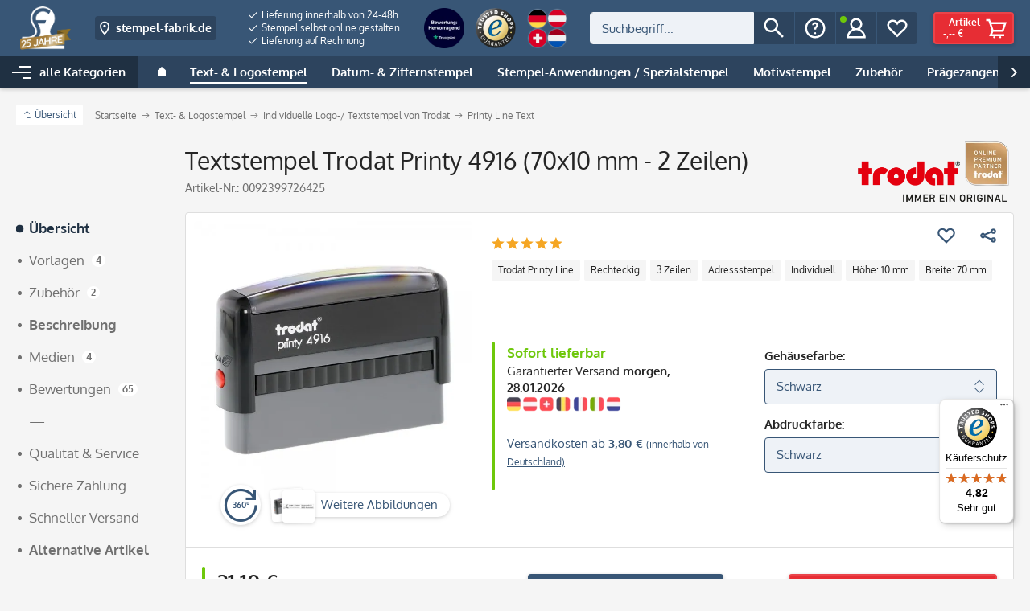

--- FILE ---
content_type: text/html; charset=UTF-8
request_url: https://www.stempel-fabrik.de/Textstempel-Trodat-Printy-4916-70x10-mm-2-Zeilen.html
body_size: 55186
content:
<!DOCTYPE html>
<html class="no-js" lang="de" itemscope="itemscope" itemtype="http://schema.org/WebPage">
<head>
<meta name="google-site-verification" content="aFnZP7G-8gqm_PA6csdmiABE-NFedPnqyWCjCvIRI08" />
<script data-cmp-ab="1">
window.cmp_block_inline = false;      //true = blocking of inline scripts
window.cmp_block_unkown = false;      //true = blocking of unknown external scripts/iframes
window.cmp_block_sync = false;        //true = blocking of synchronous scripts
window.cmp_block_img = false;        //true = blocking of images
window.cmp_block_samedomain = false; //true = blocking of scripts/iframes/images from the same domain
window.cmp_block_ignoredomains = ["paypalobjects.com","paypal.com","payments-amazon.com","trustedshops.com","epoq.de","g3d-app.com", "m.media-amazon.com"]; // list of domains that should not be blocked
</script>
<script type="text/javascript" data-cmp-ab="1" src="https://cdn.consentmanager.net/delivery/autoblocking/5679f7d93d37.js" data-cmp-host="b.delivery.consentmanager.net" data-cmp-cdn="cdn.consentmanager.net" data-cmp-codesrc="1"></script>
<meta charset="utf-8">
<link rel="alternate" href="https://www.stempel-fabrik.de/Textstempel-Trodat-Printy-4916-70x10-mm-2-Zeilen.html" hreflang="de-DE" />
<link rel="alternate" href="https://www.laser-stamps.ch/textstempel-trodat-printy-4916-70x10-mm-2-zeilen.html" hreflang="de-CH" />
<link rel="alternate" href="https://www.stempel-fabrik.at/textstempel-trodat-printy-4916-70x10-mm-2-zeilen.html" hreflang="de-AT" />
<meta name="author" content="" />
<meta name="robots" content="index,follow" />
<meta name="revisit-after" content="" />
<meta name="keywords" content="Trodat, Printy 4916, Stempel,  Selbstfärber" />
<meta name="description" content="Der Trodat Printy 4916 im führenden Stempel Shop von Stempel Fabrik! Individuell gestalten oder von Vorlage schneller Versand niedrige Kosten!" />
<meta property="og:site_name" content="stempel-fabrik.de" />
<meta property="og:title" content="Textstempel Trodat Printy 4916 (70x10 mm - 2 Zeilen)" />
<meta property="og:description" content="Der Trodat Printy 4916 im führenden Stempel Shop von Stempel Fabrik! Individuell gestalten oder von Vorlage schneller Versand niedrige Kosten!" />
<meta property="og:type" content="product" />
<meta property="og:url" content="https://www.stempel-fabrik.de/Textstempel-Trodat-Printy-4916-70x10-mm-2-Zeilen.html" />
<meta property="og:image" content="https://cdn.stempel-fabrik.de/media/image/f6/29/90/trodat_printy_4916_1_1000X1000.jpg" />
<meta name="twitter:card" content="product" />
<meta name="twitter:site" content="stempel-fabrik.de" />
<meta name="twitter:title" content="Textstempel Trodat Printy 4916 (70x10 mm - 2 Zeilen)" />
<meta name="twitter:description" content="   Idealer Stempel für längere Texte!
wird kein zusätzliches Kissen benötigt
Einfacher Kissenwechsel durch patentierten Click-Out-Button
Text individuell gestaltbar - mit oder ohne Logo 
Der   Trodat   Printy 4916..." />
<meta name="twitter:image" content="https://cdn.stempel-fabrik.de/media/image/f6/29/90/trodat_printy_4916_1_1000X1000.jpg" />
<meta property="product:brand" content="Trodat" />
<meta property="product:price" content="21,10" />
<meta property="product:product_link" content="https://www.stempel-fabrik.de/Textstempel-Trodat-Printy-4916-70x10-mm-2-Zeilen.html" />
<meta itemprop="copyrightHolder" content="stempel-fabrik.de" />
<meta itemprop="copyrightYear" content="2014" />
<meta itemprop="isFamilyFriendly" content="True" />
<meta itemprop="image" content="https://cdn.stempel-fabrik.de/media/image/d4/be/03/NNLogo-mit-Banner-Gold.png" />
<meta name="viewport" content="width=device-width, initial-scale=1.0, user-scalable=no">
<meta name="mobile-web-app-capable" content="yes">
<meta name="apple-mobile-web-app-title" content="stempel-fabrik.de">
<meta name="apple-mobile-web-app-capable" content="yes">
<meta name="apple-mobile-web-app-status-bar-style" content="default">
<link rel="apple-touch-icon" sizes="180x180" href="https://cdn.stempel-fabrik.de/media/image/e5/be/28/Bildmarke-stempel-fabrik-2023_Blau.png">
<link rel="shortcut icon" href="https://cdn.stempel-fabrik.de/media/image/e5/be/28/Bildmarke-stempel-fabrik-2023_Blau.png">
<meta name="theme-color" content="#385676">
<meta http-equiv="X-UA-Compatible" content="IE=Edge">
<meta name="msapplication-navbutton-color" content="#385676">
<meta name="application-name" content="stempel-fabrik.de">
<meta name="msapplication-starturl" content="https://www.stempel-fabrik.de/">
<meta name="msapplication-window" content="width=1024;height=768">
<meta name="msapplication-TileImage" content="https://cdn.stempel-fabrik.de/media/image/e5/be/28/Bildmarke-stempel-fabrik-2023_Blau.png">
<meta name="msapplication-TileColor" content="#385676">
<link rel="canonical" href="https://www.stempel-fabrik.de/Textstempel-Trodat-Printy-4916-70x10-mm-2-Zeilen.html" />
<title itemprop="name">Textstempel Trodat Printy 4916 inklusive Personalisierung  | stempel-fabrik.de
</title>
<link href="/web/cache/1769446532_87244987cc10e60ba70c079f8b30a0d8.css" media="all" rel="stylesheet" type="text/css" />
<link rel="preload" href="/themes/Frontend/Stempelfabrik/frontend/_public/src/fonts/fa-regular-400.woff2" as="font" type="font/woff2" crossorigin>
<link rel="preload" href="/themes/Frontend/Stempelfabrik/frontend/_public/src/fonts/fa-solid-900.woff2" as="font" type="font/woff2" crossorigin>
<link rel="preload" href="/themes/Frontend/Stempelfabrik/frontend/_public/src/fonts/oxygen-v10-latin-400.woff2" as="font" type="font/woff2" crossorigin>
<link rel="preload" href="/themes/Frontend/Stempelfabrik/frontend/_public/src/fonts/oxygen-v10-latin-700.woff2" as="font" type="font/woff2" crossorigin>
<style>img.lazy,img.lazyloading {background: url("[data-uri]") no-repeat 50% 50%;background-size: 20%;}</style>
<script>
const sl_do_not_track_these_clicks1 = [
{
"type": "class",
"identifier": "page-wrap"
},
{
"type": "class",
"identifier": "content--wrapper"
},
{
"type": "class",
"identifier": "content--home"
},
{
"type": "class",
"identifier": "content--emotions"
},
{
"type": "class",
"identifier": "emotion--html"
},
];
(function() {
function findWrapper(clickedElement) {
for (const setting of sl_do_not_track_these_clicks1) {
if (setting.type === 'class' && clickedElement.classList.contains(setting.identifier)) {
console.log("Klick erkannt auf Element mit Klasse:", setting.identifier);
return clickedElement;
}
}
return null;
}
function handleClick(event) {
const wrapper = findWrapper(event.target);
if (wrapper) {
console.log("Wrapper-Klick");
// Statt event.preventDefault() und event.stopPropagation(),
// markieren wir das Event als bereits verarbeitet
event.sl_processed = true;
} else {
console.log("Kein Wrapper-Klick");
}
}
function wrapGTMListener() {
const originalAddEventListener = EventTarget.prototype.addEventListener;
EventTarget.prototype.addEventListener = function(type, listener, options) {
if (type === 'click') {
const wrappedListener = function(event) {
if (!event.sl_processed) {
listener.apply(this, arguments);
}
};
originalAddEventListener.call(this, type, wrappedListener, options);
} else {
originalAddEventListener.apply(this, arguments);
}
};
}
function registerEarlyListener() {
document.addEventListener('click', handleClick, { capture: true, passive: true });
}
wrapGTMListener();
requestAnimationFrame(registerEarlyListener);
document.addEventListener('DOMContentLoaded', registerEarlyListener);
})();
</script>
<script src="https://stream.stempel-fabrik.de/scripts/Zo6kpzJpXqe7nTllMGFrtb9jP8oO0428Ess5nRC3M1UNvbmDcYKqgtV0LRyPYOgH.js" defer></script>
</head>
<body class="is--ctl-detail is--act-index" id="top">
<input type="hidden" id="shopsy_controller" name="shopsy_controller" value="detail">
<input type="hidden" id="customerEmail" name="customerEmail" value="">
<input type="hidden" id="articleName" name="articleName" value="Textstempel Trodat Printy 4916 (70x10 mm - 2 Zeilen)">
<input type="hidden" id="orderNumber" name="orderNumber" value="331">
<input type="hidden" id="categoryName" name="categoryName" value="">
<input type="hidden" id="supplierName" name="supplierName" value="Trodat">
<input type="hidden" id="price" name="price" value="21.1">
<div class="page-wrap">
<noscript class="noscript-main">
<div class="alert is--warning">
<div class="alert--icon">
<i class="icon--element fas fa-2x fa-exclamation-triangle"></i>
</div>
<div class="alert--content is--strong">
Um stempel-fabrik.de in vollem Umfang nutzen zu k&ouml;nnen, empfehlen wir Ihnen Javascript in Ihrem Browser zu aktiveren.
</div>
</div>
</noscript>
<header class="header-main">
<div class="header-container">
<div class="logo-main block-group" role="banner">
<div class="logo--shop block">
<a class="logo--link" href="https://www.stempel-fabrik.de/" title="stempel-fabrik.de - Stempel online bestellen – Stempel günstig im Stempel-Shop">
<picture>
<source srcset="https://cdn.stempel-fabrik.de/media/image/d4/be/03/NNLogo-mit-Banner-Gold.png" media="(min-width: 78.75em)">
<source srcset="https://cdn.stempel-fabrik.de/media/image/48/b1/82/Bildmarke-stempel-fabrik-2023_Weiss.png" media="(min-width: 64em)">
<source srcset="https://cdn.stempel-fabrik.de/media/image/48/b1/82/Bildmarke-stempel-fabrik-2023_Weiss.png" media="(min-width: 48em)">
<img src="https://cdn.stempel-fabrik.de/media/image/bd/2e/f9/Logo-stempel-fabrik-2023_qeur-weissKF3MqAZeE9o14.png" alt="stempel-fabrik.de - Stempel online bestellen – Stempel günstig im Stempel-Shop">
</picture>
</a>
</div>

    <div class="shop--switch navigation--entry entry--service has--drop-down"
        aria-haspopup="true"
        data-drop-down-menu="true"
        data-preventDefault="false">

                                    <span class="entry--link entry--trigger btn is--icon-left is--small" title="Zum Ländershop wechseln" tabindex="0">
                    <svg xmlns="http://www.w3.org/2000/svg" width="32" height="32" viewBox="0 0 48 48">
                        <path fill="currentColor" d="M24 44s14-12 14-26c0-7.732-6.268-14-14-14s-14 6.268-14 14c0 14 14 26 14 26zm0-36c5.514 0 10 4.486 10 10 0 8.499-6.309 16.467-10 20.401C20.308 34.465 14 26.498 14 18c0-5.514 4.486-10 10-10z"/>
                        <circle fill="currentColor" cx="24" cy="18" r="4"/>
                    </svg>

                    <span class="flag--iso show-phone">DE</span>
                    <span class="flag--name hide-phone">stempel-fabrik.de</span>
                </span>
                                                                                                    
        <ul class="service--list is--rounded" role="menu">
                            <li class="service--entry">
                                        <a class="service--link" href="https://www.stempel-fabrik.de" title="Stempel Deutschland (DE)">
                        <span class="flag--icon">
                            <img src="/engine/Shopware/Plugins/Community/Frontend/JscFlags/Views/frontend/_public/flags-iso/flat/24/DE.png" alt="Stempel Deutschland">
                        </span>

                        <span class="flag--name">stempel-fabrik.de</span>

                                                    <svg xmlns="http://www.w3.org/2000/svg" width="11" height="8">
                                <path fill="currentColor" d="M3.795 6.142L.728 3.071l-.724.724L3.799 7.59 10.66.728 9.936.004z"/>
                            </svg>
                                            </a>
                </li>
                            <li class="service--entry">
                                        <a class="service--link" href="https://www.stempel-fabrik.at" title="Stempel Österreich (AT)">
                        <span class="flag--icon">
                            <img src="/engine/Shopware/Plugins/Community/Frontend/JscFlags/Views/frontend/_public/flags-iso/flat/24/AT.png" alt="Stempel Österreich">
                        </span>

                        <span class="flag--name">stempel-fabrik.at</span>

                                            </a>
                </li>
                            <li class="service--entry">
                                        <a class="service--link" href="https://www.laser-stamps.ch" title="Stempel Schweiz (CH)">
                        <span class="flag--icon">
                            <img src="/engine/Shopware/Plugins/Community/Frontend/JscFlags/Views/frontend/_public/flags-iso/flat/24/CH.png" alt="Stempel Schweiz">
                        </span>

                        <span class="flag--name">laser-stamps.ch</span>

                                            </a>
                </li>
                            <li class="service--entry">
                                        <a class="service--link" href="https://www.adressaufkleber-fabrik.de" title="Adressaufkleber (DE)">
                        <span class="flag--icon">
                            <img src="/engine/Shopware/Plugins/Community/Frontend/JscFlags/Views/frontend/_public/flags-iso/flat/24/DE.png" alt="Adressaufkleber">
                        </span>

                        <span class="flag--name">adressaufkleber-fabrik.de</span>

                                            </a>
                </li>
                            <li class="service--entry">
                                        <a class="service--link" href="https://www.kinder-druckerei.de" title="Kinder-Druckerei (DE)">
                        <span class="flag--icon">
                            <img src="/engine/Shopware/Plugins/Community/Frontend/JscFlags/Views/frontend/_public/flags-iso/flat/24/DE.png" alt="Kinder-Druckerei">
                        </span>

                        <span class="flag--name">kinder-druckerei.de</span>

                                            </a>
                </li>
                    </ul>
    </div>




    

</div>
<div class="trust-area">
<nav class="usp--navigation">
<ul class="navigation--list" role="menubar">
<li class="navigation--entry" role="menuitem">
<a class="navigation--link" href="/Versand-und-Zahlungsbedingungen" title="Lieferung innerhalb von 24-48h">
<svg xmlns="http://www.w3.org/2000/svg" width="11" height="8">
<path fill="currentColor" d="M3.795 6.142L.728 3.071l-.724.724L3.799 7.59 10.66.728 9.936.004z"/>
</svg>
Lieferung innerhalb von 24-48h
</a>
</li>
<li class="navigation--entry" role="menuitem">
<a class="navigation--link" href="https://www.stempel-fabrik.de/Stempel-selbst-online-gestalten" title="Stempel selbst online gestalten">
<svg xmlns="http://www.w3.org/2000/svg" width="11" height="8">
<path fill="currentColor" d="M3.795 6.142L.728 3.071l-.724.724L3.799 7.59 10.66.728 9.936.004z"/>
</svg>
Stempel selbst online gestalten
</a>
</li>
<li class="navigation--entry" role="menuitem">
<a class="navigation--link" href="/Versand-und-Zahlungsbedingungen" title="Lieferung auf Rechnung">
<svg xmlns="http://www.w3.org/2000/svg" width="11" height="8">
<path fill="currentColor" d="M3.795 6.142L.728 3.071l-.724.724L3.799 7.59 10.66.728 9.936.004z"/>
</svg>
Lieferung auf Rechnung
</a>
</li>
</ul>
</nav>
<div class="secure-connection">
<svg width="8px" height="12px" viewBox="0 0 8 12" version="1.1" xmlns="http://www.w3.org/2000/svg" xmlns:xlink="http://www.w3.org/1999/xlink">
<g fill="currentColor">
<path d="M4,2 C1.789,2 0,3.791 0,6 L0,14 L8,14 L8,6 C8,3.791 6.207,2 4,2 Z M2,8 L2,6 C2,4.895 2.895,4 4,4 C5.105,4 6,4.895 6,6 L6,8 L2,8 Z" id="lock"></path>
</g>
</svg>
Sichere Verbindung
</div>
<div class="trust-icons">
<a href="https://de.trustpilot.com/review/stempel-fabrik.de?utm_medium=trustbox&utm_source=MicroStar" target="_blank" rel="nofollow"><img src="https://image.stempel-fabrik.de/Logos/ratedexcellent-badge-1.png?w=160" width="80" height="80" srcset="https://image.stempel-fabrik.de/Logos/ratedexcellent-badge-1.png?w=80 1x, https://image.stempel-fabrik.de/Logos/ratedexcellent-badge-1.png?w=160 2x" alt="" /></a><a href="https://www.trustedshops.de/bewertung/info_X0FD514A774C8EA6A09AB7AFC4E0DF2B9.html" target="_blank" rel="nofollow"><img src="https://rvellany-cdn.sirv.com/Logos/trusted-shop-logo.png?w=160" width="80" height="80" alt="Trusted Shops Siegel" /></a><img src="https://rvellany.sirv.com/CS/flaggen_header_n.png?w=160" width="80" height="80" alt="Versand nach DE, AT, CH, NL" />
</div>
</div>
<nav class="shop--navigation block-group">
<ul class="navigation--list block-group" role="menubar">
<li class="navigation--entry entry--menu-left" role="menuitem">
<a class="entry--link entry--trigger btn is--icon-left" href="#offcanvas--right" data-offcanvas="true" data-direction="fromRight" data-offCanvasSelector=".container--offcanvas-nav .sidebar-main">
<i class="icon--menu"></i>
Menü
</a>
</li>
<li class="navigation--entry entry--search" role="menuitem" data-search="true" aria-haspopup="true">
<a class="entry--link entry--trigger btn is--icon-left" href="#show-hide--search" title="Suche anzeigen / schließen">
<svg xmlns="http://www.w3.org/2000/svg" width="32" height="32" viewBox="0 0 48 48">
<path fill="currentColor" d="M18 32c3.144 0 6.036-1.049 8.373-2.799L40 42.829 42.828 40 29.201 26.373A13.918 13.918 0 0032 18c0-7.732-6.268-14-14-14S4 10.268 4 18s6.268 14 14 14zm0-24c5.514 0 10 4.486 10 10s-4.486 10-10 10S8 23.514 8 18 12.486 8 18 8z"/>
</svg>
<span class="search--display">Suchen</span>
</a>
<form action="/search" method="get" class="main-search--form">
<label>
<span class="label-inner">Suchen:</span>
<input type="search" name="sSearch" class="main-search--field" autocomplete="off" autocapitalize="off" placeholder="Suchbegriff..." maxlength="30">
</label>
<button type="submit" class="main-search--button entry--link btn is--icon-left" title="Suchen">
<svg xmlns="http://www.w3.org/2000/svg" width="32" height="32" viewBox="0 0 48 48">
<path fill="currentColor" d="M18 32c3.144 0 6.036-1.049 8.373-2.799L40 42.829 42.828 40 29.201 26.373A13.918 13.918 0 0032 18c0-7.732-6.268-14-14-14S4 10.268 4 18s6.268 14 14 14zm0-24c5.514 0 10 4.486 10 10s-4.486 10-10 10S8 23.514 8 18 12.486 8 18 8z"/>
</svg>
<span class="main-search--text">Suchen</span>
</button>
<div class="form--ajax-loader">&nbsp;</div>
</form>
<div class="main-search--results"></div>
</li>
<li class="navigation--entry entry--service has--drop-down" role="menuitem" aria-haspopup="true" data-drop-down-menu="true">
<span title="Service/Hilfe" class="entry--link entry--trigger btn is--icon-left">
<svg xmlns="http://www.w3.org/2000/svg" width="32" height="32" viewBox="0 0 48 48">
<path fill="currentColor" d="M24 44c11.046 0 20-8.954 20-20S35.046 4 24 4 4 12.954 4 24s8.954 20 20 20zm0-36c8.822 0 16 7.178 16 16s-7.178 16-16 16S8 32.822 8 24 15.178 8 24 8z"/>
<path fill="currentColor" d="M24 16c1.103 0 2 .897 2 2 0 .954-.298 1.244-1.094 2.021C23.68 21.216 22 22.853 22 26.999h4c0-2.459.712-3.153 1.698-4.114C28.669 21.938 30 20.642 30 18c0-3.309-2.691-6-6-6s-6 2.691-6 6h4c0-1.103.897-2 2-2z"/>
<circle fill="currentColor" cx="24" cy="34" r="2"/>
</svg>
<span class="service--display">Service/Hilfe</span>
</span>
<ul class="service--list is--rounded" role="menu">
<li class="service--entry" role="menuitem">
<a class="service--link" href="https://www.stempel-fabrik.de/Kundenbewertungen" title="Kundenbewertungen">
Kundenbewertungen
</a>
</li>
<li class="service--entry" role="menuitem">
<a class="service--link" href="https://www.stempel-fabrik.de/Hilfe/Support" title="Hilfe / Support">
Hilfe / Support
</a>
</li>
<li class="service--entry" role="menuitem">
<a class="service--link" href="https://stempelfabrik.zendesk.com/hc/de" title="Kontakt " target="_blank" rel="nofollow noopener">
Kontakt
</a>
</li>
<li class="service--entry" role="menuitem">
<a class="service--link" href="/Stempellexikon" title="Lexikon ">
Lexikon
</a>
</li>
<li class="service--entry" role="menuitem">
<a class="service--link" href="https://www.stempel-fabrik.de/Versand-und-Zahlungsbedingungen" title="Versand und Zahlungsbedingungen">
Versand und Zahlungsbedingungen
</a>
</li>
<li class="service--entry" role="menuitem">
<a class="service--link" href="https://www.stempel-fabrik.de/AGB" title="AGB">
AGB
</a>
</li>
<li class="service--entry" role="menuitem">
<a class="service--link" href="https://www.stempel-fabrik.de/Datenschutzerklaerung" title="Datenschutzerklärung">
Datenschutzerklärung
</a>
</li>
<li class="service--entry" role="menuitem">
<a class="service--link" href="https://www.stempel-fabrik.de/Widerrufsrecht" title="Widerrufsrecht">
Widerrufsrecht
</a>
</li>
<li class="service--entry" role="menuitem">
<a class="service--link" href="https://www.stempel-fabrik.de/Impressum" title="Impressum">
Impressum
</a>
</li>
</ul>
</li>



    
    <li class="navigation--entry entry--account with-slt"
        role="menuitem">

        
            <a href="https://www.stempel-fabrik.de/account"
                title="Hi, Teresa - Mein Konto"
                class="entry--link account--link account--user-loggedin btn is--icon-left">

                <svg xmlns="http://www.w3.org/2000/svg" width="32" height="32" viewBox="0 0 48 48">
                    <path fill="currentColor" d="M31.278 25.525C34.144 23.332 36 19.887 36 16c0-6.627-5.373-12-12-12S12 9.373 12 16c0 3.887 1.856 7.332 4.722 9.525C9.84 28.531 5 35.665 5 44h38c0-8.335-4.84-15.469-11.722-18.475zM16 16c0-4.411 3.589-8 8-8s8 3.589 8 8-3.589 8-8 8-8-3.589-8-8zm8 12c6.977 0 12.856 5.107 14.525 12H9.475C11.144 33.107 17.023 28 24 28z"/>
                </svg>

                                    <span class="account--display navigation--personalized">
                        <span class="account--display-greeting">
                            Hi, 
                            Teresa
                            
                        </span>
                        Mein Konto
                    </span>
                            </a>
        

                    
                <div class="account--dropdown-navigation">

                    
                        <div class="navigation--smartphone">
                            <div class="entry--close-off-canvas">
                                <a href="#close-account-menu"
                                class="account--close-off-canvas"
                                title="Menü schließen">
                                    Menü schließen <i class="icon--arrow-right"></i>
                                </a>
                            </div>
                        </div>
                    

                    
                            <div class="account--menu is--rounded is--personalized">
        

            
            
    <h2 class="navigation--headline">
        Mein Konto
    </h2>


            
            <div class="account--menu-container">

                
                    
                    <ul class="sidebar--navigation navigation--list is--level0 show--active-items">
                        
                            
                            

                                
                                <li class="navigation--entry">
                                    <a href="https://www.stempel-fabrik.de/account" title="Übersicht" class="navigation--link" rel="nofollow">
                                        Übersicht
                                    </a>
                                </li>
                            

                            
                            
                                <li class="navigation--entry">
                                    <a href="https://www.stempel-fabrik.de/account/profile" title="Persönliche Daten" class="navigation--link" rel="nofollow">
                                        Persönliche Daten
                                    </a>
                                </li>
                            

                            
                            
                                                                    <li class="navigation--entry">
                                        <a href="https://www.stempel-fabrik.de/address/index/sidebar/" title="Adressen" class="navigation--link" rel="nofollow">
                                            Adressen
                                        </a>
                                    </li>
                                                            

                            
                            
    
                                <li class="navigation--entry">
                                    <a href="https://www.stempel-fabrik.de/account/payment" title="Zahlungsarten" class="navigation--link" rel="nofollow">
                                        Zahlungsarten
                                    </a>
                                </li>
                            

    

                            
                            
                                <li class="navigation--entry">
                                    <a href="https://www.stempel-fabrik.de/account/orders" title="Bestellungen" class="navigation--link" rel="nofollow">
                                        Bestellungen
                                    </a>
                                </li>
                            

                            
                            
                                                            

                            
                            
                                <li class="navigation--entry">
                                    <a href="https://www.stempel-fabrik.de/note" title="Merkzettel" class="navigation--link" rel="nofollow">
                                        Merkzettel
                                    </a>
                                </li>
                            

                            
                            
                                                            

                            
                            
    
                    <li class="navigation--entry">
                
                    <a href="https://www.stempel-fabrik.de/account/logout" title="Abmelden" class="navigation--link link--logout" rel="nofollow">
                        
                            <i class="icon--logout"></i>
                        

                        
                            <span class="navigation--logout logout--label">Abmelden</span>
                        
                    </a>
                
            </li>
            

                        
                    </ul>
                
            </div>
        
    </div>
                    
                </div>
            
            </li>




    
    
            

    
    
        <li class="navigation--entry entry--notepad" role="menuitem">
            <a class="entry--link entry--trigger btn is--icon-left" href="https://www.stempel-fabrik.de/note" title="Merkzettel">

                <svg xmlns="http://www.w3.org/2000/svg" width="32" height="32" viewBox="0 0 48 48">
                    <path class="outline" fill="currentColor" d="M8.444 27L24 42l15.556-15A11.1 11.1 0 0044 18.111C44 11.978 39.022 7 32.889 7A11.095 11.095 0 0024 11.456 11.095 11.095 0 0015.111 7C8.978 7 4 11.978 4 18.111A11.1 11.1 0 008.444 27zm6.667-16a7.049 7.049 0 015.687 2.853L24 18.128l3.202-4.275A7.049 7.049 0 0132.889 11 7.12 7.12 0 0140 18.111a7.076 7.076 0 01-2.851 5.694l-.195.147-.176.169L24 36.443 11.221 24.121l-.176-.169-.195-.147A7.077 7.077 0 018 18.111 7.12 7.12 0 0115.111 11z"/>
                    <path class="filled" fill="none" d="M8.444 27L24 42l15.556-15A11.1 11.1 0 0044 18.111C44 11.978 39.022 7 32.889 7A11.095 11.095 0 0024 11.456 11.095 11.095 0 0015.111 7C8.978 7 4 11.978 4 18.111A11.1 11.1 0 008.444 27z"/>
                </svg>

                <span class="notepad--display">
                    Merkzettel
                </span>

                            </a>
        </li>
    

    
    <li class="navigation--entry entry--cart" role="menuitem">
        <a class="entry--link cart--link btn is--icon-right is--primary" href="https://www.stempel-fabrik.de/checkout/cart" title="Warenkorb">

            <svg xmlns="http://www.w3.org/2000/svg" width="32" height="32" viewBox="0 0 48 48">
                <path fill="currentColor" d="M14.857 28.896L9.923 40H40v-4H16.078l2.222-5h20.142l6.333-19H13.441l-2-6H4v4h4.559l6.298 18.896zM39.225 16l-3.667 11H18.441l-3.667-11h24.451z"/>
                <circle fill="currentColor" cx="20" cy="42" r="2"/>
                <circle fill="currentColor" cx="32" cy="42" r="2"/>
            </svg>

            <span class="cart--display">
                                    Warenkorb
                            </span>

            <span class="cart--content">
                <span class="cart--count">
                    <span class="cart--quantity">
                        -
                    </span>
                    Artikel
                </span>
                <span class="cart--amount">
                    -,-- &euro;
                </span>
            </span>
        </a>
    </li>



</ul>
</nav>
</div>
<nav class="navigation-main">
<div data-menu-scroller="true" data-listSelector=".navigation--list.container" data-viewPortSelector=".navigation--list-wrapper">
<div class="navigation--list-wrapper">
<ul class="navigation--list container" role="menubar" itemscope="itemscope" itemtype="http://schema.org/SiteNavigationElement">
<li class="navigation--entry is--home is--menu-toggle" role="menuitem">
<a class="navigation--link navigation--trigger" href="#offcanvas--left" data-offcanvas="menu" data-direction="fromLeft" data-offCanvasSelector=".container--offcanvas-nav .sidebar-main">
<i class="icon--menu"></i>
<span>alle Kategorien</span>
</a>
</li>
<li class="navigation--entry is--home" role="menuitem">
<a class="navigation--link is--first" href="https://www.stempel-fabrik.de/" title="Home" itemprop="url">
<span class="icon--house">
<svg xmlns="http://www.w3.org/2000/svg" width="10" height="11">
<path fill="currentColor" d="M0 11V4.231L5 0l5 4.231V11z"/>
</svg>
</span>
<span itemprop="name" class="is--hidden">
Home
</span>
</a>
</li>
<li class="navigation--entry is--active" role="menuitem">
<a class="navigation--link is--active" href="https://www.stempel-fabrik.de/Text-Logostempel" title="Text- & Logostempel" itemprop="url">
<span itemprop="name">Text- & Logostempel</span>
</a>
</li>
<li class="navigation--entry" role="menuitem">
<a class="navigation--link" href="https://www.stempel-fabrik.de/Datum-Ziffernstempel/" title="Datum- & Ziffernstempel" itemprop="url">
<span itemprop="name">Datum- & Ziffernstempel</span>
</a>
</li>
<li class="navigation--entry" role="menuitem">
<a class="navigation--link" href="https://www.stempel-fabrik.de/Stempel-Anwendungen-Spezialstempel/" title="Stempel-Anwendungen / Spezialstempel" itemprop="url">
<span itemprop="name">Stempel-Anwendungen / Spezialstempel</span>
</a>
</li>
<li class="navigation--entry" role="menuitem">
<a class="navigation--link" href="https://www.stempel-fabrik.de/Motivstempel/" title="Motivstempel" itemprop="url">
<span itemprop="name">Motivstempel</span>
</a>
</li>
<li class="navigation--entry" role="menuitem">
<a class="navigation--link" href="https://www.stempel-fabrik.de/Stempelzubehoer-" title="Zubehör" itemprop="url">
<span itemprop="name">Zubehör</span>
</a>
</li>
<li class="navigation--entry" role="menuitem">
<a class="navigation--link" href="https://www.stempel-fabrik.de/Praegezangen/" title="Prägezangen" itemprop="url">
<span itemprop="name">Prägezangen</span>
</a>
</li>
<li class="navigation--entry" role="menuitem">
<a class="navigation--link" href="https://www.stempel-fabrik.de/Gravur-Druck/" title="Gravur | Druck" itemprop="url">
<span itemprop="name">Gravur | Druck</span>
</a>
</li>
<li class="navigation--entry is--highlight is--right" role="menuitem">
<a class="navigation--link" href="https://www.stempel-fabrik.de/Sale-Neues/" title="Sale & Neues" itemprop="url">
<span itemprop="name">Sale & Neues</span>
</a>
</li>
<li class="navigation--entry" role="menuitem">
<a class="navigation--link" href="/Blog/" title="Blog" itemprop="url">
<span itemprop="name">Blog</span>
</a>
</li>
<li class="navigation--entry" role="menuitem">
<a class="navigation--link" href="https://www.stempel-fabrik.de/Stempel-Hersteller-" title="Hersteller " itemprop="url">
<span itemprop="name">Hersteller </span>
</a>
</li>
</ul>
</div>
<div class="advanced-menu" data-advanced-menu="true" data-hoverDelay="750">
<div class="menu--container">
<div class="button-container">
<a href="https://www.stempel-fabrik.de/Text-Logostempel" class="button--category" title="Gehe zu Text- &amp; Logostempel">
<i class="icon--arrow-right"></i>
Gehe zu Text- & Logostempel
</a>
<span class="button--close">
<i class="icon--cross"></i>
</span>
</div>
<div class="content--wrapper has--content has--teaser">
<ul class="menu--list menu--level-0 columns--2" style="width: 75%;">
<li class="menu--list-item item--level-0" style="width: 100%">
<a href="https://www.stempel-fabrik.de/Holzstempel-" class="menu--list-item-link" title="Holzstempel">
<img src="https://image.stempel-fabrik.de/Menu%20Icons/holz_02.png?w=90" width="90" height="36" srcset="https://image.stempel-fabrik.de/Menu%20Icons/holz_02.png?w=90 1x, https://image.stempel-fabrik.de/Menu%20Icons/holz_02.png?w=180 2x" alt="">
<span class="link-label">Holzstempel</span>
</a>
<ul class="menu--list menu--level-1 columns--2">
<li class="menu--list-item item--level-1">
<a href="https://www.stempel-fabrik.de/Holzstempel-rechteckig" class="menu--list-item-link" title="Holzstempel rechteckig">
<i class="fa fa-caret-right"></i>
<span class="link-label">Holzstempel rechteckig</span>
</a>
</li>
<li class="menu--list-item item--level-1">
<a href="https://www.stempel-fabrik.de/Holzstempel-rund-Rundstempel" class="menu--list-item-link" title="Holzstempel rund / Rundstempel">
<i class="fa fa-caret-right"></i>
<span class="link-label">Holzstempel rund / Rundstempel</span>
</a>
</li>
</ul>
</li>
<li class="menu--list-item item--level-0" style="width: 100%">
<a href="https://www.stempel-fabrik.de/Trodat-Textstempel" class="menu--list-item-link" title="Individuelle Logo-/ Textstempel von Trodat">
<img src="https://image.stempel-fabrik.de/Menu%20Icons/trodat.png?w=90" width="90" height="36" srcset="https://image.stempel-fabrik.de/Menu%20Icons/trodat.png?w=90 1x, https://image.stempel-fabrik.de/Menu%20Icons/trodat.png?w=180 2x" alt="">
<span class="link-label">Individuelle Logo-/ Textstempel von Trodat</span>
</a>
<ul class="menu--list menu--level-1 columns--2">
<li class="menu--list-item item--level-1">
<a href="https://www.stempel-fabrik.de/Trodat-Printy-Textstempel" class="menu--list-item-link" title="Printy Line Text">
<i class="fa fa-caret-right"></i>
<span class="link-label">Printy Line Text</span>
</a>
</li>
<li class="menu--list-item item--level-1">
<a href="https://www.stempel-fabrik.de/Trodat-Professional-Textstempel-" class="menu--list-item-link" title="Professional Line Text">
<i class="fa fa-caret-right"></i>
<span class="link-label">Professional Line Text</span>
</a>
</li>
<li class="menu--list-item item--level-1">
<a href="https://www.stempel-fabrik.de/Trodat-Mobile-Printy-Taschenstempel" class="menu--list-item-link" title="Trodat Mobile &amp; Pocket Printy">
<i class="fa fa-caret-right"></i>
<span class="link-label">Trodat Mobile & Pocket Printy</span>
</a>
</li>
</ul>
</li>
<li class="menu--list-item item--level-0" style="width: 100%">
<a href="https://www.stempel-fabrik.de/Colop-Textstempel" class="menu--list-item-link" title="Individuelle Logo-/ Textstempel von Colop ">
<img src="https://image.stempel-fabrik.de/Menu%20Icons/colop.png?w=90" width="90" height="36" srcset="https://image.stempel-fabrik.de/Menu%20Icons/colop.png?w=90 1x, https://image.stempel-fabrik.de/Menu%20Icons/colop.png?w=180 2x" alt="">
<span class="link-label">Individuelle Logo-/ Textstempel von Colop </span>
</a>
<ul class="menu--list menu--level-1 columns--2">
<li class="menu--list-item item--level-1">
<a href="https://www.stempel-fabrik.de/Colop-Printer-Textstempel-" class="menu--list-item-link" title="Printer Line Text">
<i class="fa fa-caret-right"></i>
<span class="link-label">Printer Line Text</span>
</a>
</li>
<li class="menu--list-item item--level-1">
<a href="https://www.stempel-fabrik.de/Colop-Classic-Metallstempel-mit-Text" class="menu--list-item-link" title="Classic Line Text">
<i class="fa fa-caret-right"></i>
<span class="link-label">Classic Line Text</span>
</a>
</li>
<li class="menu--list-item item--level-1">
<a href="https://www.stempel-fabrik.de/Colop-Taschenstempel" class="menu--list-item-link" title="Colop Taschenstempel">
<i class="fa fa-caret-right"></i>
<span class="link-label">Colop Taschenstempel</span>
</a>
</li>
<li class="menu--list-item item--level-1">
<a href="https://www.stempel-fabrik.de/Colop-Green-Textstempel" class="menu--list-item-link" title="Green Line Text">
<i class="fa fa-caret-right"></i>
<span class="link-label">Green Line Text</span>
</a>
</li>
</ul>
</li>
<li class="menu--list-item item--level-0" style="width: 100%">
<a href="https://www.stempel-fabrik.de/Individuelle-Flashstempel" class="menu--list-item-link" title="Individuelle Flashstempel / Siebdruckstempel">
<img src="https://image.stempel-fabrik.de/Menu%20Icons/flash.png?w=90" width="90" height="36" srcset="https://image.stempel-fabrik.de/Menu%20Icons/flash.png?w=90 1x, https://image.stempel-fabrik.de/Menu%20Icons/flash.png?w=180 2x" alt="">
<span class="link-label">Individuelle Flashstempel / Siebdruckstempel</span>
</a>
<ul class="menu--list menu--level-1 columns--2">
<li class="menu--list-item item--level-1">
<a href="https://www.stempel-fabrik.de/Colop-EOS-Flashstempel" class="menu--list-item-link" title="Colop EOS Flashstempel">
<i class="fa fa-caret-right"></i>
<span class="link-label">Colop EOS Flashstempel</span>
</a>
</li>
<li class="menu--list-item item--level-1">
<a href="https://www.stempel-fabrik.de/Modico-Flashstempel" class="menu--list-item-link" title="Modico Flashstempel">
<i class="fa fa-caret-right"></i>
<span class="link-label">Modico Flashstempel</span>
</a>
</li>
<li class="menu--list-item item--level-1">
<a href="https://www.stempel-fabrik.de/Brother-digistamp-Flashstempel" class="menu--list-item-link" title="Brother digistamp Flashstempel">
<i class="fa fa-caret-right"></i>
<span class="link-label">Brother digistamp Flashstempel</span>
</a>
</li>
</ul>
</li>
<li class="menu--list-item item--level-0" style="width: 100%">
<a href="https://www.stempel-fabrik.de/Kugelschreiber-Stempel" class="menu--list-item-link" title="Individuelle Kugelschreiberstempel &amp; Stempelstifte">
<img src="https://image.stempel-fabrik.de/Menu%20Icons/DE_neu/_DE_kugelschreiber_2024.png?w=90" width="90" height="36" srcset="https://image.stempel-fabrik.de/Menu%20Icons/DE_neu/_DE_kugelschreiber_2024.png?w=90 1x, https://image.stempel-fabrik.de/Menu%20Icons/DE_neu/_DE_kugelschreiber_2024.png?w=180 2x" alt="">
<span class="link-label">Individuelle Kugelschreiberstempel & Stempelstifte</span>
</a>
<ul class="menu--list menu--level-1 columns--2">
<li class="menu--list-item item--level-1">
<a href="https://www.stempel-fabrik.de/Text-Logostempel/Individuelle-Kugelschreiberstempel-Stempelstifte/Kugelschreiberstempel-von-Heri-Rigoni/" class="menu--list-item-link" title="Kugelschreiberstempel von Heri | Rigoni">
<i class="fa fa-caret-right"></i>
<span class="link-label">Kugelschreiberstempel von Heri | Rigoni</span>
</a>
</li>
<li class="menu--list-item item--level-1">
<a href="https://www.stempel-fabrik.de/Text-Logostempel/Individuelle-Kugelschreiberstempel-Stempelstifte/Kugelschreiberstempel-von-COLOP/" class="menu--list-item-link" title="Kugelschreiberstempel von COLOP">
<i class="fa fa-caret-right"></i>
<span class="link-label">Kugelschreiberstempel von COLOP</span>
</a>
</li>
<li class="menu--list-item item--level-1">
<a href="https://www.stempel-fabrik.de/Kugelschreiberstempel-mit-Gutschein" class="menu--list-item-link" title="Kugelschreiberstempel mit Gutschein">
<i class="fa fa-caret-right"></i>
<span class="link-label">Kugelschreiberstempel mit Gutschein</span>
</a>
</li>
</ul>
</li>
<li class="menu--list-item item--level-0" style="width: 100%">
<a href="https://www.stempel-fabrik.de/Text-Logostempel/Taschenstempel-Mini-Stempel/" class="menu--list-item-link" title="Taschenstempel &amp; Mini-Stempel">
<img src="https://image.stempel-fabrik.de/Menu%20Icons/taschen.png?w=90" width="90" height="36" srcset="https://image.stempel-fabrik.de/Menu%20Icons/taschen.png?w=90 1x, https://image.stempel-fabrik.de/Menu%20Icons/taschen.png?w=180 2x" alt="">
<span class="link-label">Taschenstempel & Mini-Stempel</span>
</a>
<ul class="menu--list menu--level-1 columns--2">
<li class="menu--list-item item--level-1">
<a href="https://www.stempel-fabrik.de/Text-Logostempel/Taschenstempel-Mini-Stempel/Colop-Pocket-Mouse-Stamps/" class="menu--list-item-link" title="Colop Pocket &amp; Mouse Stamps">
<i class="fa fa-caret-right"></i>
<span class="link-label">Colop Pocket & Mouse Stamps</span>
</a>
</li>
<li class="menu--list-item item--level-1">
<a href="https://www.stempel-fabrik.de/Text-Logostempel/Taschenstempel-Mini-Stempel/Trodat-Mobile-Pocket-Printy/" class="menu--list-item-link" title="Trodat Mobile &amp; Pocket Printy">
<i class="fa fa-caret-right"></i>
<span class="link-label">Trodat Mobile & Pocket Printy</span>
</a>
</li>
<li class="menu--list-item item--level-1">
<a href="https://www.stempel-fabrik.de/Text-Logostempel/Taschenstempel-Mini-Stempel/Flashstempel-fuer-die-Tasche/" class="menu--list-item-link" title="Flashstempel für die Tasche">
<i class="fa fa-caret-right"></i>
<span class="link-label">Flashstempel für die Tasche</span>
</a>
</li>
</ul>
</li>
<li class="menu--list-item item--level-0" style="width: 100%">
<a href="https://www.stempel-fabrik.de/COLOP-e-mark-Digitalstempel-Markiergeraet" class="menu--list-item-link" title="COLOP e-mark® Digitalstempel">
<img src="https://image.stempel-fabrik.de/Menu%20Icons/DE_neu/_DE_emark_frei.png?w=90" width="90" height="36" srcset="https://image.stempel-fabrik.de/Menu%20Icons/DE_neu/_DE_emark_frei.png?w=90 1x, https://image.stempel-fabrik.de/Menu%20Icons/DE_neu/_DE_emark_frei.png?w=180 2x" alt="">
<span class="link-label">COLOP e-mark® Digitalstempel</span>
</a>
<ul class="menu--list menu--level-1 columns--2">
<li class="menu--list-item item--level-1">
<a href="https://www.stempel-fabrik.de/colop-e-mark-go-digitalstempel" class="menu--list-item-link" title="COLOP e-mark go &amp; Zubehör">
<i class="fa fa-caret-right"></i>
<span class="link-label">COLOP e-mark go & Zubehör</span>
</a>
</li>
<li class="menu--list-item item--level-1">
<a href="https://www.stempel-fabrik.de/colop-emark" class="menu--list-item-link" title="COLOP e-mark &amp; Zubehör">
<i class="fa fa-caret-right"></i>
<span class="link-label">COLOP e-mark & Zubehör</span>
</a>
</li>
</ul>
</li>
<li class="menu--list-item item--level-0" style="width: 100%">
<a href="https://www.stempel-fabrik.de/stempel-fabrik-Stempel" class="menu--list-item-link" title="stempel-fabrik - Stempel">
<img src="https://image.stempel-fabrik.de/Menu%20Icons/DE_neu/_DE_Textstempel_Stempel-fabrik.png?w=90" width="90" height="36" srcset="https://image.stempel-fabrik.de/Menu%20Icons/DE_neu/_DE_Textstempel_Stempel-fabrik.png?w=90 1x, https://image.stempel-fabrik.de/Menu%20Icons/DE_neu/_DE_Textstempel_Stempel-fabrik.png?w=180 2x" alt="">
<span class="link-label">stempel-fabrik - Stempel</span>
</a>
</li>
</ul>
<div class="menu--delimiter" style="right: 25%;"></div>
<div class="menu--teaser" style="width: 25%;">
<a href="https://www.stempel-fabrik.de/Text-Logostempel" title="Gehe zu Text- &amp; Logostempel" class="teaser--image" style="background-image: url(https://cdn.stempel-fabrik.de/media/image/3b/a4/72/text_alle_1000.jpg);"></a>
<div class="teaser--headline">Individuelle Text- & Logostempel</div>
<div class="teaser--text">
Individuelle Text- und Logostempel für den häufigen oder hochfrequenten Gebrauch, werden gerne als selbsteinfärbendes (Automatikstempel) Modell gewählt.     Am Beispiel vieler Trodat oder Colop Stempel, wie der Metallstempel der Colop Expert...
<a class="teaser--text-link" href="https://www.stempel-fabrik.de/Text-Logostempel" title="mehr erfahren">
mehr erfahren
</a>
</div>
</div>
</div>
</div>
<div class="menu--container">
<div class="button-container">
<a href="https://www.stempel-fabrik.de/Datum-Ziffernstempel/" class="button--category" title="Gehe zu Datum- &amp; Ziffernstempel">
<i class="icon--arrow-right"></i>
Gehe zu Datum- & Ziffernstempel
</a>
<span class="button--close">
<i class="icon--cross"></i>
</span>
</div>
<div class="content--wrapper has--content has--teaser">
<ul class="menu--list menu--level-0 columns--2" style="width: 75%;">
<li class="menu--list-item item--level-0" style="width: 100%">
<a href="https://www.stempel-fabrik.de/individuelle-trodat-datumstempel" class="menu--list-item-link" title="Individuelle Trodat Datumstempel">
<img src="https://image.stempel-fabrik.de/Menu%20Icons/trodat.png?w=90" width="90" height="36" srcset="https://image.stempel-fabrik.de/Menu%20Icons/trodat.png?w=90 1x, https://image.stempel-fabrik.de/Menu%20Icons/trodat.png?w=180 2x" alt="">
<span class="link-label">Individuelle Trodat Datumstempel</span>
</a>
<ul class="menu--list menu--level-1 columns--2">
<li class="menu--list-item item--level-1">
<a href="https://www.stempel-fabrik.de/Datum-Ziffernstempel/Individuelle-Trodat-Datumstempel/Professional-Line-Datum/" class="menu--list-item-link" title="Professional Line Datum">
<i class="fa fa-caret-right"></i>
<span class="link-label">Professional Line Datum</span>
</a>
</li>
<li class="menu--list-item item--level-1">
<a href="https://www.stempel-fabrik.de/Datum-Ziffernstempel/Individuelle-Trodat-Datumstempel/Printy-Line-Datum/" class="menu--list-item-link" title="Printy Line Datum">
<i class="fa fa-caret-right"></i>
<span class="link-label">Printy Line Datum</span>
</a>
</li>
<li class="menu--list-item item--level-1">
<a href="https://www.stempel-fabrik.de/Datum-Ziffernstempel/Individuelle-Trodat-Datumstempel/Classic-Datum/" class="menu--list-item-link" title="Classic Datum">
<i class="fa fa-caret-right"></i>
<span class="link-label">Classic Datum</span>
</a>
</li>
<li class="menu--list-item item--level-1">
<a href="https://www.stempel-fabrik.de/Datum-Ziffernstempel/Individuelle-Trodat-Datumstempel/Trodat-runde-Datumstempel/" class="menu--list-item-link" title="Trodat runde Datumstempel">
<i class="fa fa-caret-right"></i>
<span class="link-label">Trodat runde Datumstempel</span>
</a>
</li>
</ul>
</li>
<li class="menu--list-item item--level-0" style="width: 100%">
<a href="https://www.stempel-fabrik.de/individuelle-colop-datumstempel" class="menu--list-item-link" title="Individuelle Colop Datumstempel">
<img src="https://image.stempel-fabrik.de/Menu%20Icons/colop.png?w=90" width="90" height="36" srcset="https://image.stempel-fabrik.de/Menu%20Icons/colop.png?w=90 1x, https://image.stempel-fabrik.de/Menu%20Icons/colop.png?w=180 2x" alt="">
<span class="link-label">Individuelle Colop Datumstempel</span>
</a>
<ul class="menu--list menu--level-1 columns--2">
<li class="menu--list-item item--level-1">
<a href="https://www.stempel-fabrik.de/Datum-Ziffernstempel/Individuelle-Colop-Datumstempel/Printer-Line-Datum/" class="menu--list-item-link" title="Printer Line Datum">
<i class="fa fa-caret-right"></i>
<span class="link-label">Printer Line Datum</span>
</a>
</li>
<li class="menu--list-item item--level-1">
<a href="https://www.stempel-fabrik.de/Datum-Ziffernstempel/Individuelle-Colop-Datumstempel/Classic-Line-Datum/" class="menu--list-item-link" title="Classic Line Datum">
<i class="fa fa-caret-right"></i>
<span class="link-label">Classic Line Datum</span>
</a>
</li>
<li class="menu--list-item item--level-1">
<a href="https://www.stempel-fabrik.de/Datum-Ziffernstempel/Individuelle-Colop-Datumstempel/Expert-Line-Datum/" class="menu--list-item-link" title="Expert Line Datum">
<i class="fa fa-caret-right"></i>
<span class="link-label">Expert Line Datum</span>
</a>
</li>
<li class="menu--list-item item--level-1">
<a href="https://www.stempel-fabrik.de/Datum-Ziffernstempel/Individuelle-Colop-Datumstempel/Green-Line-Datum/" class="menu--list-item-link" title="Green Line Datum">
<i class="fa fa-caret-right"></i>
<span class="link-label">Green Line Datum</span>
</a>
</li>
<li class="menu--list-item item--level-1">
<a href="https://www.stempel-fabrik.de/Datum-Ziffernstempel/Individuelle-Colop-Datumstempel/Printer-Mini-Line-Datum/" class="menu--list-item-link" title="Printer Mini Line Datum">
<i class="fa fa-caret-right"></i>
<span class="link-label">Printer Mini Line Datum</span>
</a>
</li>
<li class="menu--list-item item--level-1">
<a href="https://www.stempel-fabrik.de/Datum-Ziffernstempel/Individuelle-Colop-Datumstempel/Plattenstempel-Datum/" class="menu--list-item-link" title="Plattenstempel Datum">
<i class="fa fa-caret-right"></i>
<span class="link-label">Plattenstempel Datum</span>
</a>
</li>
</ul>
</li>
<li class="menu--list-item item--level-0" style="width: 100%">
<a href="https://www.stempel-fabrik.de/Datum-Ziffernstempel/Individuelle-Ziffernstempel/" class="menu--list-item-link" title="Individuelle Ziffernstempel">
<img src="https://image.stempel-fabrik.de/Menu%20Icons/_DE_ziffern_indi_frei.png?w=90" width="90" height="36" srcset="https://image.stempel-fabrik.de/Menu%20Icons/_DE_ziffern_indi_frei.png?w=90 1x, https://image.stempel-fabrik.de/Menu%20Icons/_DE_ziffern_indi_frei.png?w=180 2x" alt="">
<span class="link-label">Individuelle Ziffernstempel</span>
</a>
<ul class="menu--list menu--level-1 columns--2">
<li class="menu--list-item item--level-1">
<a href="https://www.stempel-fabrik.de/Datum-Ziffernstempel/Individuelle-Ziffernstempel/Colop-Ziffernstempel/" class="menu--list-item-link" title="Colop Ziffernstempel">
<i class="fa fa-caret-right"></i>
<span class="link-label">Colop Ziffernstempel</span>
</a>
</li>
<li class="menu--list-item item--level-1">
<a href="https://www.stempel-fabrik.de/Datum-Ziffernstempel/Individuelle-Ziffernstempel/Trodat-Ziffernstempel/" class="menu--list-item-link" title="Trodat Ziffernstempel">
<i class="fa fa-caret-right"></i>
<span class="link-label">Trodat Ziffernstempel</span>
</a>
</li>
</ul>
</li>
<li class="menu--list-item item--level-0" style="width: 100%">
<a href="https://www.stempel-fabrik.de/Datum-Ziffernstempel/Standard-Ziffernstempel/" class="menu--list-item-link" title="Standard Ziffernstempel">
<img src="https://image.stempel-fabrik.de/Menu%20Icons/ziffern.png?w=90" width="90" height="36" srcset="https://image.stempel-fabrik.de/Menu%20Icons/ziffern.png?w=90 1x, https://image.stempel-fabrik.de/Menu%20Icons/ziffern.png?w=180 2x" alt="">
<span class="link-label">Standard Ziffernstempel</span>
</a>
<ul class="menu--list menu--level-1 columns--2">
<li class="menu--list-item item--level-1">
<a href="https://www.stempel-fabrik.de/Datum-Ziffernstempel/Standard-Ziffernstempel/Selbstfaerber-Colop/" class="menu--list-item-link" title="Selbstfärber Colop ">
<i class="fa fa-caret-right"></i>
<span class="link-label">Selbstfärber Colop </span>
</a>
</li>
<li class="menu--list-item item--level-1">
<a href="https://www.stempel-fabrik.de/Datum-Ziffernstempel/Standard-Ziffernstempel/Handstempel-Colop/" class="menu--list-item-link" title="Handstempel Colop ">
<i class="fa fa-caret-right"></i>
<span class="link-label">Handstempel Colop </span>
</a>
</li>
<li class="menu--list-item item--level-1">
<a href="https://www.stempel-fabrik.de/Datum-Ziffernstempel/Standard-Ziffernstempel/Selbstfaerber-Trodat/" class="menu--list-item-link" title="Selbstfärber Trodat">
<i class="fa fa-caret-right"></i>
<span class="link-label">Selbstfärber Trodat</span>
</a>
</li>
<li class="menu--list-item item--level-1">
<a href="https://www.stempel-fabrik.de/Datum-Ziffernstempel/Standard-Ziffernstempel/Handstempel-Trodat/" class="menu--list-item-link" title="Handstempel Trodat">
<i class="fa fa-caret-right"></i>
<span class="link-label">Handstempel Trodat</span>
</a>
</li>
</ul>
</li>
<li class="menu--list-item item--level-0" style="width: 100%">
<a href="https://www.stempel-fabrik.de/Datum-Ziffernstempel/Standard-Datumstempel/" class="menu--list-item-link" title="Standard Datumstempel">
<img src="https://rvellany.sirv.com/Menu%20Icons/datum.png?w=90" width="90" height="36" srcset="https://rvellany.sirv.com/Menu%20Icons/datum.png?w=90 1x, https://rvellany.sirv.com/Menu%20Icons/datum.png?w=180 2x" alt="" />
<span class="link-label">Standard Datumstempel</span>
</a>
<ul class="menu--list menu--level-1 columns--2">
<li class="menu--list-item item--level-1">
<a href="https://www.stempel-fabrik.de/Datum-Ziffernstempel/Standard-Datumstempel/Colop-Selbstfaerber/" class="menu--list-item-link" title="Colop Selbstfärber">
<i class="fa fa-caret-right"></i>
<span class="link-label">Colop Selbstfärber</span>
</a>
</li>
<li class="menu--list-item item--level-1">
<a href="https://www.stempel-fabrik.de/Datum-Ziffernstempel/Standard-Datumstempel/Colop-Handstempel/" class="menu--list-item-link" title="Colop Handstempel">
<i class="fa fa-caret-right"></i>
<span class="link-label">Colop Handstempel</span>
</a>
</li>
<li class="menu--list-item item--level-1">
<a href="https://www.stempel-fabrik.de/Datum-Ziffernstempel/Standard-Datumstempel/Trodat-Selbstfaerber/" class="menu--list-item-link" title="Trodat Selbstfärber">
<i class="fa fa-caret-right"></i>
<span class="link-label">Trodat Selbstfärber</span>
</a>
</li>
<li class="menu--list-item item--level-1">
<a href="https://www.stempel-fabrik.de/Datum-Ziffernstempel/Standard-Datumstempel/Trodat-Handstempel/" class="menu--list-item-link" title="Trodat Handstempel">
<i class="fa fa-caret-right"></i>
<span class="link-label">Trodat Handstempel</span>
</a>
</li>
</ul>
</li>
<li class="menu--list-item item--level-0" style="width: 100%">
<a href="https://www.stempel-fabrik.de/paginierstempel-numeroteure" class="menu--list-item-link" title="REINER Paginierstempel / Numeroteure">
<img src="https://image.stempel-fabrik.de/Menu%20Icons/reiner.png?w=90" width="90" height="36" srcset="https://image.stempel-fabrik.de/Menu%20Icons/reiner.png?w=90 1x, https://image.stempel-fabrik.de/Menu%20Icons/reiner.png?w=180 2x" alt="">
<span class="link-label">REINER Paginierstempel / Numeroteure</span>
</a>
<ul class="menu--list menu--level-1 columns--2">
<li class="menu--list-item item--level-1">
<a href="https://www.stempel-fabrik.de/Datum-Ziffernstempel/REINER-Paginierstempel-Numeroteure/Paginierer-ohne-Textplatte/" class="menu--list-item-link" title="Paginierer ohne Textplatte ">
<i class="fa fa-caret-right"></i>
<span class="link-label">Paginierer ohne Textplatte </span>
</a>
</li>
<li class="menu--list-item item--level-1">
<a href="https://www.stempel-fabrik.de/Datum-Ziffernstempel/REINER-Paginierstempel-Numeroteure/Paginierer-mit-individueller-Textplatte/" class="menu--list-item-link" title="Paginierer mit individueller Textplatte">
<i class="fa fa-caret-right"></i>
<span class="link-label">Paginierer mit individueller Textplatte</span>
</a>
</li>
<li class="menu--list-item item--level-1">
<a href="https://www.stempel-fabrik.de/Datum-Ziffernstempel/REINER-Paginierstempel-Numeroteure/Paginierer-mit-Datum/" class="menu--list-item-link" title="Paginierer mit Datum">
<i class="fa fa-caret-right"></i>
<span class="link-label">Paginierer mit Datum</span>
</a>
</li>
<li class="menu--list-item item--level-1">
<a href="https://www.stempel-fabrik.de/Datum-Ziffernstempel/REINER-Paginierstempel-Numeroteure/Paginierer-mit-Datum-Textplatte/" class="menu--list-item-link" title="Paginierer mit Datum + Textplatte">
<i class="fa fa-caret-right"></i>
<span class="link-label">Paginierer mit Datum + Textplatte</span>
</a>
</li>
<li class="menu--list-item item--level-1">
<a href="https://www.stempel-fabrik.de/Datum-Ziffernstempel/REINER-Paginierstempel-Numeroteure/REINER-Elektrostempel/" class="menu--list-item-link" title="REINER Elektrostempel">
<i class="fa fa-caret-right"></i>
<span class="link-label">REINER Elektrostempel</span>
</a>
</li>
</ul>
</li>
</ul>
<div class="menu--delimiter" style="right: 25%;"></div>
<div class="menu--teaser" style="width: 25%;">
<a href="https://www.stempel-fabrik.de/Datum-Ziffernstempel/" title="Gehe zu Datum- &amp; Ziffernstempel" class="teaser--image" style="background-image: url(https://cdn.stempel-fabrik.de/media/image/76/fd/d4/date_alle_1000.jpg);"></a>
<div class="teaser--headline">Datum- & Ziffernstempel</div>
<div class="teaser--text">
Die Firmen COLOP, TRODAT und REINER fertigen als Qualitätsfabrikanten funktionelle Datum- und Ziffenstempel an. Diese sind für den professionellen Einsatz konzipiert, es gibt aber auch einfachere Modelle für den gelegentlichen Gebrauch....
<a class="teaser--text-link" href="https://www.stempel-fabrik.de/Datum-Ziffernstempel/" title="mehr erfahren">
mehr erfahren
</a>
</div>
</div>
</div>
</div>
<div class="menu--container">
<div class="button-container">
<a href="https://www.stempel-fabrik.de/Stempel-Anwendungen-Spezialstempel/" class="button--category" title="Gehe zu Stempel-Anwendungen / Spezialstempel">
<i class="icon--arrow-right"></i>
Gehe zu Stempel-Anwendungen / Spezialstempel
</a>
<span class="button--close">
<i class="icon--cross"></i>
</span>
</div>
<div class="content--wrapper has--content has--teaser">
<ul class="menu--list menu--level-0 columns--2" style="width: 75%;">
<li class="menu--list-item item--level-0" style="width: 100%">
<a href="https://www.stempel-fabrik.de/Stempel-Anwendungen-Spezialstempel/Lagertextstempel/" class="menu--list-item-link" title="Lagertextstempel">
<i class="fa fa-caret-right"></i>
<span class="link-label">Lagertextstempel</span>
</a>
<ul class="menu--list menu--level-1 columns--2">
</ul>
</li>
<li class="menu--list-item item--level-0" style="width: 100%">
<a href="https://www.stempel-fabrik.de/Stempel-Anwendungen-Spezialstempel/Branchenstempel/" class="menu--list-item-link" title="Branchenstempel">
<i class="fa fa-caret-right"></i>
<span class="link-label">Branchenstempel</span>
</a>
<ul class="menu--list menu--level-1 columns--2">
</ul>
</li>
<li class="menu--list-item item--level-0" style="width: 100%">
<a href="https://www.stempel-fabrik.de/Stempel-Anwendungen-Spezialstempel/Brennstempel/" class="menu--list-item-link" title="Brennstempel">
<i class="fa fa-caret-right"></i>
<span class="link-label">Brennstempel</span>
</a>
<ul class="menu--list menu--level-1 columns--2">
</ul>
</li>
<li class="menu--list-item item--level-0" style="width: 100%">
<a href="https://www.stempel-fabrik.de/Wachssiegel" class="menu--list-item-link" title="Siegelstempel für Wachssiegel">
<i class="fa fa-caret-right"></i>
<span class="link-label">Siegelstempel für Wachssiegel</span>
</a>
</li>
<li class="menu--list-item item--level-0" style="width: 100%">
<a href="https://www.stempel-fabrik.de/Stempel-Anwendungen-Spezialstempel/Do-it-yourself-Stempel/" class="menu--list-item-link" title="Do it yourself Stempel">
<i class="fa fa-caret-right"></i>
<span class="link-label">Do it yourself Stempel</span>
</a>
<ul class="menu--list menu--level-1 columns--2">
</ul>
</li>
<li class="menu--list-item item--level-0" style="width: 100%">
<a href="https://www.stempel-fabrik.de/Stempel-Anwendungen-Spezialstempel/Kleberoller-Rollstempel/" class="menu--list-item-link" title="Kleberoller &amp; Rollstempel">
<i class="fa fa-caret-right"></i>
<span class="link-label">Kleberoller & Rollstempel</span>
</a>
</li>
<li class="menu--list-item item--level-0" style="width: 100%">
<a href="https://www.stempel-fabrik.de/qr-code-stempel" class="menu--list-item-link" title="QR-Code Stempel">
<i class="fa fa-caret-right"></i>
<span class="link-label">QR-Code Stempel</span>
</a>
</li>
<li class="menu--list-item item--level-0" style="width: 100%">
<a href="https://www.stempel-fabrik.de/Stempel-Anwendungen-Spezialstempel/Monogrammstempel/" class="menu--list-item-link" title="Monogrammstempel">
<i class="fa fa-caret-right"></i>
<span class="link-label">Monogrammstempel</span>
</a>
<ul class="menu--list menu--level-1 columns--2">
</ul>
</li>
<li class="menu--list-item item--level-0" style="width: 100%">
<a href="https://www.stempel-fabrik.de/Stempel-Anwendungen-Spezialstempel/METO-Preisauszeichner/" class="menu--list-item-link" title="METO Preisauszeichner">
<i class="fa fa-caret-right"></i>
<span class="link-label">METO Preisauszeichner</span>
</a>
</li>
<li class="menu--list-item item--level-0" style="width: 100%">
<a href="https://www.stempel-fabrik.de/social-media-stempel" class="menu--list-item-link" title="Social Media Stempel ">
<i class="fa fa-caret-right"></i>
<span class="link-label">Social Media Stempel </span>
</a>
</li>
<li class="menu--list-item item--level-0" style="width: 100%">
<a href="https://www.stempel-fabrik.de/Stempel-Anwendungen-Spezialstempel/Stempel-mit-Gutschein/" class="menu--list-item-link" title="Stempel mit Gutschein">
<i class="fa fa-caret-right"></i>
<span class="link-label">Stempel mit Gutschein</span>
</a>
</li>
<li class="menu--list-item item--level-0" style="width: 100%">
<a href="/Adressstempel" class="menu--list-item-link" title="Adressstempel">
<i class="fa fa-caret-right"></i>
<span class="link-label">Adressstempel</span>
</a>
</li>
<li class="menu--list-item item--level-0" style="width: 100%">
<a href="/Datumstempel" class="menu--list-item-link" title="Datumstempel">
<i class="fa fa-caret-right"></i>
<span class="link-label">Datumstempel</span>
</a>
</li>
<li class="menu--list-item item--level-0" style="width: 100%">
<a href="/Rundstempel" class="menu--list-item-link" title="Rundstempel">
<i class="fa fa-caret-right"></i>
<span class="link-label">Rundstempel</span>
</a>
</li>
<li class="menu--list-item item--level-0" style="width: 100%">
<a href="https://www.stempel-fabrik.de/Metallstempel" class="menu--list-item-link" title="Metallstempel">
<i class="fa fa-caret-right"></i>
<span class="link-label">Metallstempel</span>
</a>
</li>
<li class="menu--list-item item--level-0" style="width: 100%">
<a href="https://www.stempel-fabrik.de/Firmenstempel" class="menu--list-item-link" title="Firmenstempel">
<i class="fa fa-caret-right"></i>
<span class="link-label">Firmenstempel</span>
</a>
</li>
<li class="menu--list-item item--level-0" style="width: 100%">
<a href="https://www.stempel-fabrik.de/Textilstempel-" class="menu--list-item-link" title="Textilstempel ">
<i class="fa fa-caret-right"></i>
<span class="link-label">Textilstempel </span>
</a>
</li>
<li class="menu--list-item item--level-0" style="width: 100%">
<a href="https://www.stempel-fabrik.de/Stempel-Anwendungen-Spezialstempel/Keksstempel-Schuerzen/" class="menu--list-item-link" title="Keksstempel + Schürzen">
<i class="fa fa-caret-right"></i>
<span class="link-label">Keksstempel + Schürzen</span>
</a>
</li>
</ul>
<div class="menu--delimiter" style="right: 25%;"></div>
<div class="menu--teaser" style="width: 25%;">
<a href="https://www.stempel-fabrik.de/Stempel-Anwendungen-Spezialstempel/" title="Gehe zu Stempel-Anwendungen / Spezialstempel" class="teaser--image" style="background-image: url(https://cdn.stempel-fabrik.de/media/image/24/8c/3a/an_alle.jpg);"></a>
<div class="teaser--headline">Stempel-Anwendungen / Spezialstempel</div>
<div class="teaser--text">
Hier finden Sie eine erste Auswahl an Stempel für besondere Anwendungen: Stempel, die den Alltag im Büro erleichtern wie der Datenschutzstempel oder der IBAN-Stempel, Brennstempel und Stempel für Metalluntergründe. Schauen sie öfter vorbei, diese...
<a class="teaser--text-link" href="https://www.stempel-fabrik.de/Stempel-Anwendungen-Spezialstempel/" title="mehr erfahren">
mehr erfahren
</a>
</div>
</div>
</div>
</div>
<div class="menu--container">
<div class="button-container">
<a href="https://www.stempel-fabrik.de/Motivstempel/" class="button--category" title="Gehe zu Motivstempel">
<i class="icon--arrow-right"></i>
Gehe zu Motivstempel
</a>
<span class="button--close">
<i class="icon--cross"></i>
</span>
</div>
<div class="content--wrapper has--content has--teaser">
<ul class="menu--list menu--level-0 columns--2" style="width: 75%;">
<li class="menu--list-item item--level-0" style="width: 100%">
<a href="https://www.stempel-fabrik.de/Personalisierte-Motivstempel" class="menu--list-item-link" title="Personalisierte Motivstempel">
<img src="https://image.stempel-fabrik.de/Menu%20Icons/DE_neu/DE_motivstempel-personal_frei.png?w=90" width="90" height="36" srcset="https://image.stempel-fabrik.de/Menu%20Icons/DE_neu/DE_motivstempel-personal_frei.png?w=90 1x, https://image.stempel-fabrik.de/Menu%20Icons/DE_neu/DE_motivstempel-personal_frei.png?w=180 2x" alt="">
<span class="link-label">Personalisierte Motivstempel</span>
</a>
</li>
<li class="menu--list-item item--level-0" style="width: 100%">
<a href="https://www.stempel-fabrik.de/Motivstempel-HEYDA" class="menu--list-item-link" title="Motivstempel von HEYDA | KNORR prandell">
<img src="https://image.stempel-fabrik.de/Menu%20Icons/DE_neu/_DE_heyda-knorr_25.png?w=90" width="90" height="36" srcset="https://image.stempel-fabrik.de/Menu%20Icons/DE_neu/_DE_heyda-knorr_25.png?w=90 1x, https://image.stempel-fabrik.de/Menu%20Icons/DE_neu/_DE_heyda-knorr_25.png?w=180 2x" alt="">
<span class="link-label">Motivstempel von HEYDA | KNORR prandell</span>
</a>
<ul class="menu--list menu--level-1 columns--2">
</ul>
</li>
<li class="menu--list-item item--level-0" style="width: 100%">
<a href="https://www.stempel-fabrik.de/Motivstempel/Motivstempel-von-Trodat/" class="menu--list-item-link" title="Motivstempel von Trodat">
<img src="https://image.stempel-fabrik.de/Menu%20Icons/trodat.png?w=90" width="90" height="36" srcset="https://image.stempel-fabrik.de/Menu%20Icons/trodat.png?w=90 1x, https://image.stempel-fabrik.de/Menu%20Icons/trodat.png?w=180 2x" alt="">
<span class="link-label">Motivstempel von Trodat</span>
</a>
<ul class="menu--list menu--level-1 columns--2">
</ul>
</li>
<li class="menu--list-item item--level-0" style="width: 100%">
<a href="https://www.stempel-fabrik.de/Motivstempel/Motivstempel-von-Colop/" class="menu--list-item-link" title="Motivstempel von Colop">
<img src="https://image.stempel-fabrik.de/Menu%20Icons/colop.png?w=90" width="90" height="36" srcset="https://image.stempel-fabrik.de/Menu%20Icons/colop.png?w=90 1x, https://image.stempel-fabrik.de/Menu%20Icons/colop.png?w=180 2x" alt="">
<span class="link-label">Motivstempel von Colop</span>
</a>
<ul class="menu--list menu--level-1 columns--2">
</ul>
</li>
<li class="menu--list-item item--level-0" style="width: 100%">
<a href="https://www.stempel-fabrik.de/Motivstempel/Motivstempel-von-der-stempel-fabrik/" class="menu--list-item-link" title="Motivstempel von der stempel-fabrik ">
<img src="https://image.stempel-fabrik.de/Menu%20Icons/DE_neu/_DE_Textstempel_Stempel-fabrik.png?w=90" width="90" height="36" srcset="https://image.stempel-fabrik.de/Menu%20Icons/DE_neu/_DE_Textstempel_Stempel-fabrik.png?w=90 1x, https://image.stempel-fabrik.de/Menu%20Icons/DE_neu/_DE_Textstempel_Stempel-fabrik.png?w=180 2x" alt="">
<span class="link-label">Motivstempel von der stempel-fabrik </span>
</a>
<ul class="menu--list menu--level-1 columns--2">
</ul>
</li>
<li class="menu--list-item item--level-0" style="width: 100%">
<a href="https://www.stempel-fabrik.de/Kreative-Stempel-und-Zubehoer" class="menu--list-item-link" title="Kreative Stempel &amp; Zubehör">
<img class="Sirv" data-src="https://image.stempel-fabrik.de/Menu%20Icons/DE_neu/_DE_mo_kreativestempel_frei.png?w=90" alt=""> <script src="https://scripts.sirv.com/sirvjs/v3/sirv.js"></script>
<span class="link-label">Kreative Stempel & Zubehör</span>
</a>
</li>
<li class="menu--list-item item--level-0" style="width: 100%">
<a href="https://www.stempel-fabrik.de/Motivstempel/Vintage-Stempel/" class="menu--list-item-link" title="Vintage Stempel ">
<img src="https://image.stempel-fabrik.de/Menu%20Icons/DE_neu/_DE_mo_vintage_frei.png?w=90" width="90" height="36" srcset="https://image.stempel-fabrik.de/Menu%20Icons/DE_neu/_DE_mo_vintage_frei.png?w=90 1x, https://image.stempel-fabrik.de/Menu%20Icons/DE_neu/_DE_mo_vintage_frei.png?w=180 2x" alt="">
<span class="link-label">Vintage Stempel </span>
</a>
<ul class="menu--list menu--level-1 columns--2">
</ul>
</li>
<li class="menu--list-item item--level-0" style="width: 100%">
<a href="https://www.stempel-fabrik.de/Motivstempel/Zubehoer-fuer-Motivstempel/" class="menu--list-item-link" title="Zubehör für Motivstempel">
<img src="https://image.stempel-fabrik.de/Menu%20Icons/DE_neu/_DE_motivstempel_zubehoer_2024.png?w=90" width="90" height="36" srcset="https://image.stempel-fabrik.de/Menu%20Icons/DE_neu/_DE_motivstempel_zubehoer_2024.png?w=90 1x, https://image.stempel-fabrik.de/Menu%20Icons/DE_neu/_DE_motivstempel_zubehoer_2024.png?w=180 2x" alt="">
<span class="link-label">Zubehör für Motivstempel</span>
</a>
<ul class="menu--list menu--level-1 columns--2">
</ul>
</li>
</ul>
<div class="menu--delimiter" style="right: 25%;"></div>
<div class="menu--teaser" style="width: 25%;">
<div class="teaser--headline">Motivstempel</div>
<div class="teaser--text">
Sie möchten  individuelle  Einladungen, Briefe oder Karten gestalten? Wir bieten Ihnen hier unterschiedliche Motive für jeden Anlass. Mit unserer großen Vielfalt an Stempeln&nbsp; lässt sich jede Idee umsetzen. Bei einem  Motivstempel  sind der...
<a class="teaser--text-link" href="https://www.stempel-fabrik.de/Motivstempel/" title="mehr erfahren">
mehr erfahren
</a>
</div>
</div>
</div>
</div>
<div class="menu--container">
<div class="button-container">
<a href="https://www.stempel-fabrik.de/Stempelzubehoer-" class="button--category" title="Gehe zu Zubehör">
<i class="icon--arrow-right"></i>
Gehe zu Zubehör
</a>
<span class="button--close">
<i class="icon--cross"></i>
</span>
</div>
<div class="content--wrapper has--content has--teaser">
<ul class="menu--list menu--level-0 columns--2" style="width: 75%;">
<li class="menu--list-item item--level-0" style="width: 100%">
<a href="https://www.stempel-fabrik.de/Zubehoer/Ersatzstempelkissen/" class="menu--list-item-link" title="Ersatzstempelkissen">
<img src="https://image.stempel-fabrik.de/Menu%20Icons/ersatzkissen.png?w=90" width="90" height="36" srcset="https://image.stempel-fabrik.de/Menu%20Icons/ersatzkissen.png?w=90 1x, https://image.stempel-fabrik.de/Menu%20Icons/ersatzkissen.png?w=180 2x" alt="">
<span class="link-label">Ersatzstempelkissen</span>
</a>
<ul class="menu--list menu--level-1 columns--2">
<li class="menu--list-item item--level-1">
<a href="https://www.stempel-fabrik.de/Zubehoer/Ersatzstempelkissen/Ersatzkissen-fuer-Trodat-Printy/" class="menu--list-item-link" title="Ersatzkissen für Trodat Printy">
<i class="fa fa-caret-right"></i>
<span class="link-label">Ersatzkissen für Trodat Printy</span>
</a>
</li>
<li class="menu--list-item item--level-1">
<a href="https://www.stempel-fabrik.de/Zubehoer/Ersatzstempelkissen/Ersatzkissen-fuer-Trodat-Professional-Stempel/" class="menu--list-item-link" title="Ersatzkissen für Trodat Professional Stempel">
<i class="fa fa-caret-right"></i>
<span class="link-label">Ersatzkissen für Trodat Professional Stempel</span>
</a>
</li>
<li class="menu--list-item item--level-1">
<a href="https://www.stempel-fabrik.de/Zubehoer/Ersatzstempelkissen/Ersatzkissen-fuer-Colop-Printer/" class="menu--list-item-link" title="Ersatzkissen für Colop Printer">
<i class="fa fa-caret-right"></i>
<span class="link-label">Ersatzkissen für Colop Printer</span>
</a>
</li>
<li class="menu--list-item item--level-1">
<a href="https://www.stempel-fabrik.de/Zubehoer/Ersatzstempelkissen/Ersatzkissen-Colop-Classic-Office-Expert-Line/" class="menu--list-item-link" title="Ersatzkissen Colop Classic | Office | Expert Line">
<i class="fa fa-caret-right"></i>
<span class="link-label">Ersatzkissen Colop Classic | Office | Expert Line</span>
</a>
</li>
</ul>
</li>
<li class="menu--list-item item--level-0" style="width: 100%">
<a href="https://www.stempel-fabrik.de/Zubehoer/Stempelplatten-Textplatten-fuer-Stempel/" class="menu--list-item-link" title="Stempelplatten - Textplatten für Stempel">
<img src="https://image.stempel-fabrik.de/Menu%20Icons/DE_neu/_DE_textplatten_frei.png?w=90" width="90" height="36" srcset="https://image.stempel-fabrik.de/Menu%20Icons/DE_neu/_DE_textplatten_frei.png?w=90 1x, https://image.stempel-fabrik.de/Menu%20Icons/DE_neu/_DE_textplatten_frei.png?w=180 2x" alt="">
<span class="link-label">Stempelplatten - Textplatten für Stempel</span>
</a>
<ul class="menu--list menu--level-1 columns--2">
<li class="menu--list-item item--level-1">
<a href="https://www.stempel-fabrik.de/Zubehoer/Stempelplatten-Textplatten-fuer-Stempel/Stempelplatten-fuer-Trodat-Printy/" class="menu--list-item-link" title="Stempelplatten für Trodat Printy">
<i class="fa fa-caret-right"></i>
<span class="link-label">Stempelplatten für Trodat Printy</span>
</a>
</li>
<li class="menu--list-item item--level-1">
<a href="https://www.stempel-fabrik.de/Zubehoer/Stempelplatten-Textplatten-fuer-Stempel/Stempelplatten-fuer-Trodat-Professional/" class="menu--list-item-link" title="Stempelplatten für Trodat Professional">
<i class="fa fa-caret-right"></i>
<span class="link-label">Stempelplatten für Trodat Professional</span>
</a>
</li>
<li class="menu--list-item item--level-1">
<a href="https://www.stempel-fabrik.de/Zubehoer/Stempelplatten-Textplatten-fuer-Stempel/Stempelplatten-fuer-Trodat-Mobile-Printy/" class="menu--list-item-link" title="Stempelplatten für Trodat Mobile Printy">
<i class="fa fa-caret-right"></i>
<span class="link-label">Stempelplatten für Trodat Mobile Printy</span>
</a>
</li>
<li class="menu--list-item item--level-1">
<a href="https://www.stempel-fabrik.de/Zubehoer/Stempelplatten-Textplatten-fuer-Stempel/Stempelplatten-fuer-Colop-Printer/" class="menu--list-item-link" title="Stempelplatten für Colop Printer">
<i class="fa fa-caret-right"></i>
<span class="link-label">Stempelplatten für Colop Printer</span>
</a>
</li>
<li class="menu--list-item item--level-1">
<a href="https://www.stempel-fabrik.de/Zubehoer/Stempelplatten-Textplatten-fuer-Stempel/Stempelplatten-fuer-Colop-Classic-Expert-Office/" class="menu--list-item-link" title="Stempelplatten für Colop Classic | Expert | Office ">
<i class="fa fa-caret-right"></i>
<span class="link-label">Stempelplatten für Colop Classic | Expert | Office </span>
</a>
</li>
</ul>
</li>
<li class="menu--list-item item--level-0" style="width: 100%">
<a href="https://www.stempel-fabrik.de/Zubehoer/Stempelkissen-Stempelhalter/" class="menu--list-item-link" title="Stempelkissen | Stempelhalter">
<img src="https://image.stempel-fabrik.de/Menu%20Icons/DE_neu/_DE_kissenhalter_frei.png?w=90" width="90" height="36" srcset="https://image.stempel-fabrik.de/Menu%20Icons/DE_neu/_DE_kissenhalter_frei.png?w=90 1x, https://image.stempel-fabrik.de/Menu%20Icons/DE_neu/_DE_kissenhalter_frei.png?w=180 2x" alt="">
<span class="link-label">Stempelkissen | Stempelhalter</span>
</a>
<ul class="menu--list menu--level-1 columns--2">
<li class="menu--list-item item--level-1">
<a href="https://www.stempel-fabrik.de/Zubehoer/Stempelkissen-Stempelhalter/Colop-Stempelkissen/" class="menu--list-item-link" title="Colop Stempelkissen">
<i class="fa fa-caret-right"></i>
<span class="link-label">Colop Stempelkissen</span>
</a>
</li>
<li class="menu--list-item item--level-1">
<a href="https://www.stempel-fabrik.de/Zubehoer/Stempelkissen-Stempelhalter/Trodat-Stempelkissen/" class="menu--list-item-link" title="Trodat Stempelkissen">
<i class="fa fa-caret-right"></i>
<span class="link-label">Trodat Stempelkissen</span>
</a>
</li>
<li class="menu--list-item item--level-1">
<a href="https://www.stempel-fabrik.de/Zubehoer/Stempelkissen-Stempelhalter/Spezial-Stempelkissen-Zubehoer/" class="menu--list-item-link" title="Spezial Stempelkissen &amp; Zubehör">
<i class="fa fa-caret-right"></i>
<span class="link-label">Spezial Stempelkissen & Zubehör</span>
</a>
</li>
<li class="menu--list-item item--level-1">
<a href="https://www.stempel-fabrik.de/Zubehoer/Stempelkissen-Stempelhalter/Stempelhalter-Stempeltraeger/" class="menu--list-item-link" title="Stempelhalter &amp; Stempelträger">
<i class="fa fa-caret-right"></i>
<span class="link-label">Stempelhalter & Stempelträger</span>
</a>
</li>
</ul>
</li>
<li class="menu--list-item item--level-0" style="width: 100%">
<a href="https://www.stempel-fabrik.de/Zubehoer/Stempelfarben-I-Stempelreiniger/" class="menu--list-item-link" title="Stempelfarben I Stempelreiniger">
<img src="https://image.stempel-fabrik.de/Menu%20Icons/DE_neu/_DE_farben_frei.png?w=90" width="90" height="36" srcset="https://image.stempel-fabrik.de/Menu%20Icons/DE_neu/_DE_farben_frei.png?w=90 1x, https://image.stempel-fabrik.de/Menu%20Icons/DE_neu/_DE_farben_frei.png?w=180 2x" alt="">
<span class="link-label">Stempelfarben I Stempelreiniger</span>
</a>
<ul class="menu--list menu--level-1 columns--2">
<li class="menu--list-item item--level-1">
<a href="https://www.stempel-fabrik.de/Zubehoer/Stempelfarben-I-Stempelreiniger/Colop-Stempelfarben/" class="menu--list-item-link" title="Colop Stempelfarben">
<i class="fa fa-caret-right"></i>
<span class="link-label">Colop Stempelfarben</span>
</a>
</li>
<li class="menu--list-item item--level-1">
<a href="https://www.stempel-fabrik.de/Zubehoer/Stempelfarben-I-Stempelreiniger/Trodat-Stempelfarben/" class="menu--list-item-link" title="Trodat Stempelfarben">
<i class="fa fa-caret-right"></i>
<span class="link-label">Trodat Stempelfarben</span>
</a>
</li>
<li class="menu--list-item item--level-1">
<a href="https://www.stempel-fabrik.de/Zubehoer/Stempelfarben-I-Stempelreiniger/Stempelreiniger/" class="menu--list-item-link" title="Stempelreiniger">
<i class="fa fa-caret-right"></i>
<span class="link-label">Stempelreiniger</span>
</a>
</li>
</ul>
</li>
<li class="menu--list-item item--level-0" style="width: 100%">
<a href="https://www.stempel-fabrik.de/Zubehoer/Coloris-Sonderstempelfarbe/" class="menu--list-item-link" title="Coloris Sonderstempelfarbe">
<img src="https://image.stempel-fabrik.de/Menu%20Icons/coloris.png?w=90" width="90" height="36" srcset="https://image.stempel-fabrik.de/Menu%20Icons/coloris.png?w=90 1x, https://image.stempel-fabrik.de/Menu%20Icons/coloris.png?w=180 2x" alt="">
<span class="link-label">Coloris Sonderstempelfarbe</span>
</a>
<ul class="menu--list menu--level-1 columns--2">
<li class="menu--list-item item--level-1">
<a href="https://www.stempel-fabrik.de/Zubehoer/Coloris-Sonderstempelfarbe/Coloris-oelhaltige-Stempelfarben/" class="menu--list-item-link" title="Coloris ölhaltige Stempelfarben">
<i class="fa fa-caret-right"></i>
<span class="link-label">Coloris ölhaltige Stempelfarben</span>
</a>
</li>
<li class="menu--list-item item--level-1">
<a href="https://www.stempel-fabrik.de/Zubehoer/Coloris-Sonderstempelfarbe/Coloris-Stempelfarben-fuer-Papier/" class="menu--list-item-link" title="Coloris Stempelfarben für Papier">
<i class="fa fa-caret-right"></i>
<span class="link-label">Coloris Stempelfarben für Papier</span>
</a>
</li>
<li class="menu--list-item item--level-1">
<a href="https://www.stempel-fabrik.de/Zubehoer/Coloris-Sonderstempelfarbe/Coloris-Textilstempelfarben-fuer-Stoff-Leder/" class="menu--list-item-link" title="Coloris Textilstempelfarben für Stoff &amp; Leder ">
<i class="fa fa-caret-right"></i>
<span class="link-label">Coloris Textilstempelfarben für Stoff & Leder </span>
</a>
</li>
<li class="menu--list-item item--level-1">
<a href="https://www.stempel-fabrik.de/Zubehoer/Coloris-Sonderstempelfarbe/Coloris-Universal-Stempelfarben/" class="menu--list-item-link" title="Coloris Universal Stempelfarben">
<i class="fa fa-caret-right"></i>
<span class="link-label">Coloris Universal Stempelfarben</span>
</a>
</li>
<li class="menu--list-item item--level-1">
<a href="https://www.stempel-fabrik.de/Zubehoer/Coloris-Sonderstempelfarbe/Coloris-Stempelfarben-fuer-Metall-Keramik/" class="menu--list-item-link" title="Coloris Stempelfarben für Metall &amp; Keramik">
<i class="fa fa-caret-right"></i>
<span class="link-label">Coloris Stempelfarben für Metall & Keramik</span>
</a>
</li>
<li class="menu--list-item item--level-1">
<a href="https://www.stempel-fabrik.de/Zubehoer/Coloris-Sonderstempelfarbe/Coloris-Stempelfarben-fuer-Kunststoff-Gummi/" class="menu--list-item-link" title="Coloris Stempelfarben für Kunststoff &amp; Gummi">
<i class="fa fa-caret-right"></i>
<span class="link-label">Coloris Stempelfarben für Kunststoff & Gummi</span>
</a>
</li>
<li class="menu--list-item item--level-1">
<a href="https://www.stempel-fabrik.de/Zubehoer/Coloris-Sonderstempelfarbe/Coloris-Stempelfarben-Lebensmittel-Verpackung/" class="menu--list-item-link" title="Coloris Stempelfarben Lebensmittel &amp; Verpackung">
<i class="fa fa-caret-right"></i>
<span class="link-label">Coloris Stempelfarben Lebensmittel & Verpackung</span>
</a>
</li>
<li class="menu--list-item item--level-1">
<a href="https://www.stempel-fabrik.de/Zubehoer/Coloris-Sonderstempelfarbe/Coloris-UV-Leuchtstempelfarben/" class="menu--list-item-link" title="Coloris UV Leuchtstempelfarben ">
<i class="fa fa-caret-right"></i>
<span class="link-label">Coloris UV Leuchtstempelfarben </span>
</a>
</li>
<li class="menu--list-item item--level-1">
<a href="https://www.stempel-fabrik.de/Zubehoer/Coloris-Sonderstempelfarbe/Coloris-Stempelreiniger-Verduenner/" class="menu--list-item-link" title="Coloris Stempelreiniger &amp; Verdünner">
<i class="fa fa-caret-right"></i>
<span class="link-label">Coloris Stempelreiniger & Verdünner</span>
</a>
</li>
</ul>
</li>
<li class="menu--list-item item--level-0" style="width: 100%">
<a href="https://www.stempel-fabrik.de/Zubehoer/Noris-Spezialstempelfarben/" class="menu--list-item-link" title="Noris Spezialstempelfarben">
<img src="https://image.stempel-fabrik.de/Menu%20Icons/noris.png?w=90" width="90" height="36" srcset="https://image.stempel-fabrik.de/Menu%20Icons/noris.png?w=90 1x, https://image.stempel-fabrik.de/Menu%20Icons/noris.png?w=180 2x" alt="">
<span class="link-label">Noris Spezialstempelfarben</span>
</a>
<ul class="menu--list menu--level-1 columns--2">
<li class="menu--list-item item--level-1">
<a href="https://www.stempel-fabrik.de/Zubehoer/Noris-Spezialstempelfarben/Noris-Pantone-Stempelfarben/" class="menu--list-item-link" title="Noris Pantone Stempelfarben">
<i class="fa fa-caret-right"></i>
<span class="link-label">Noris Pantone Stempelfarben</span>
</a>
</li>
<li class="menu--list-item item--level-1">
<a href="https://www.stempel-fabrik.de/Zubehoer/Noris-Spezialstempelfarben/Noris-Stempelfarben-fuer-Papier/" class="menu--list-item-link" title="Noris Stempelfarben für Papier">
<i class="fa fa-caret-right"></i>
<span class="link-label">Noris Stempelfarben für Papier</span>
</a>
</li>
<li class="menu--list-item item--level-1">
<a href="https://www.stempel-fabrik.de/Zubehoer/Noris-Spezialstempelfarben/Noris-Stempelfarben-fuer-Holz/" class="menu--list-item-link" title="Noris Stempelfarben für Holz">
<i class="fa fa-caret-right"></i>
<span class="link-label">Noris Stempelfarben für Holz</span>
</a>
</li>
<li class="menu--list-item item--level-1">
<a href="https://www.stempel-fabrik.de/Zubehoer/Noris-Spezialstempelfarben/Noris-Stempelfarben-fuer-Metall/" class="menu--list-item-link" title="Noris Stempelfarben für Metall">
<i class="fa fa-caret-right"></i>
<span class="link-label">Noris Stempelfarben für Metall</span>
</a>
</li>
<li class="menu--list-item item--level-1">
<a href="https://www.stempel-fabrik.de/Zubehoer/Noris-Spezialstempelfarben/Noris-Stempelfarben-fuer-Kunststoff/" class="menu--list-item-link" title="Noris Stempelfarben für Kunststoff">
<i class="fa fa-caret-right"></i>
<span class="link-label">Noris Stempelfarben für Kunststoff</span>
</a>
</li>
<li class="menu--list-item item--level-1">
<a href="https://www.stempel-fabrik.de/Zubehoer/Noris-Spezialstempelfarben/Noris-Stempelfarben-fuer-Textilien/" class="menu--list-item-link" title="Noris Stempelfarben für Textilien">
<i class="fa fa-caret-right"></i>
<span class="link-label">Noris Stempelfarben für Textilien</span>
</a>
</li>
<li class="menu--list-item item--level-1">
<a href="https://www.stempel-fabrik.de/Zubehoer/Noris-Spezialstempelfarben/Noris-Stempelfarben-fuer-Gummi/" class="menu--list-item-link" title="Noris Stempelfarben für Gummi">
<i class="fa fa-caret-right"></i>
<span class="link-label">Noris Stempelfarben für Gummi</span>
</a>
</li>
<li class="menu--list-item item--level-1">
<a href="https://www.stempel-fabrik.de/Zubehoer/Noris-Spezialstempelfarben/Noris-UV-Leuchtstempelfarben/" class="menu--list-item-link" title="Noris UV Leuchtstempelfarben">
<i class="fa fa-caret-right"></i>
<span class="link-label">Noris UV Leuchtstempelfarben</span>
</a>
</li>
</ul>
</li>
<li class="menu--list-item item--level-0" style="width: 100%">
<a href="https://www.stempel-fabrik.de/Zubehoer/REINER-Stempel-Zubehoer/" class="menu--list-item-link" title="REINER Stempel Zubehör">
<img src="https://image.stempel-fabrik.de/Menu%20Icons/reiner.png?w=90" width="90" height="36" srcset="https://image.stempel-fabrik.de/Menu%20Icons/reiner.png?w=90 1x, https://image.stempel-fabrik.de/Menu%20Icons/reiner.png?w=180 2x" alt="">
<span class="link-label">REINER Stempel Zubehör</span>
</a>
<ul class="menu--list menu--level-1 columns--2">
</ul>
</li>
</ul>
<div class="menu--delimiter" style="right: 25%;"></div>
<div class="menu--teaser" style="width: 25%;">
<a href="https://www.stempel-fabrik.de/Stempelzubehoer-" title="Gehe zu Zubehör" class="teaser--image" style="background-image: url(https://cdn.stempel-fabrik.de/media/image/2e/63/0a/a_all_2020.jpg);"></a>
<div class="teaser--headline">Stempelzubehör</div>
<div class="teaser--text">
Stempel sind ein Muss für jeden Betrieb und Stempelzubehör ist ein Muss für jeden Stempel. Wenn Ihrem Stempel einmal die "Puste" ausgehen sollte, haben wir für Sie in dieser Kategorie eine große Auswahl an Ersatzkissen und Ersatztextplatten,...
<a class="teaser--text-link" href="https://www.stempel-fabrik.de/Stempelzubehoer-" title="mehr erfahren">
mehr erfahren
</a>
</div>
</div>
</div>
</div>
<div class="menu--container">
<div class="button-container">
<a href="https://www.stempel-fabrik.de/Praegezangen/" class="button--category" title="Gehe zu Prägezangen">
<i class="icon--arrow-right"></i>
Gehe zu Prägezangen
</a>
<span class="button--close">
<i class="icon--cross"></i>
</span>
</div>
<div class="content--wrapper has--content has--teaser">
<ul class="menu--list menu--level-0 columns--2" style="width: 75%;">
<li class="menu--list-item item--level-0" style="width: 100%">
<a href="https://www.stempel-fabrik.de/Praegezangen/Handpraegezangen-I-Praegezange/" class="menu--list-item-link" title="Handprägezangen I Prägezange">
<img class="Sirv" data-src="https://image.stempel-fabrik.de/Menu%20Icons/DE_neu/DE_PRaeGE.png?w=90" alt=""> <script src="https://scripts.sirv.com/sirvjs/v3/sirv.js"></script>
<span class="link-label">Handprägezangen I Prägezange</span>
</a>
</li>
<li class="menu--list-item item--level-0" style="width: 100%">
<a href="https://www.stempel-fabrik.de/Praegezangen/Einsaetze-fuer-Praegezangen-Praegestempel/" class="menu--list-item-link" title="Einsätze für Prägezangen &amp; Prägestempel">
<img class="Sirv" data-src="https://image.stempel-fabrik.de/Menu%20Icons/DE_neu/DE_pr_einsatz.png?w=90" alt=""> <script src="https://scripts.sirv.com/sirvjs/v3/sirv.js"></script>
<span class="link-label">Einsätze für Prägezangen & Prägestempel</span>
</a>
</li>
<li class="menu--list-item item--level-0" style="width: 100%">
<a href="https://www.stempel-fabrik.de/Praegezangen/Delrinplatten-fuer-Praegezangen/" class="menu--list-item-link" title="Delrinplatten für Prägezangen ">
<img class="Sirv" data-src="https://image.stempel-fabrik.de/Menu%20Icons/DE_neu/DE_PR_DELRIN.png?w=90" alt=""> <script src="https://scripts.sirv.com/sirvjs/v3/sirv.js"></script>
<span class="link-label">Delrinplatten für Prägezangen </span>
</a>
</li>
<li class="menu--list-item item--level-0" style="width: 100%">
<a href="https://www.stempel-fabrik.de/Praegezangen/Monogramm-Praegezangen/" class="menu--list-item-link" title="Monogramm-Prägezangen">
<img class="Sirv" data-src="https://image.stempel-fabrik.de/Menu%20Icons/DE_neu/DE_PR_MONO.png?w=90" alt=""> <script src="https://scripts.sirv.com/sirvjs/v3/sirv.js"></script>
<span class="link-label">Monogramm-Prägezangen</span>
</a>
</li>
</ul>
<div class="menu--delimiter" style="right: 25%;"></div>
<div class="menu--teaser" style="width: 25%;">
<a href="https://www.stempel-fabrik.de/Praegezangen/" title="Gehe zu Prägezangen" class="teaser--image" style="background-image: url(https://cdn.stempel-fabrik.de/media/image/de/1f/8a/praeg_DE1000.jpg);"></a>
<div class="teaser--headline">Prägezangen & Prägestempel für Dokumente und Urkunden</div>
<div class="teaser--text">
Mit einer  Prägezange  kennzeichnen Sie Dokumente, Urkunden, Bücher oder Briefpapier dauerhaft – ohne Farbe, ohne Verwischen und mit einer besonders hochwertigen Optik. Der erhabene Prägedruck entsteht durch Druck und Verformung des Papiers und...
<a class="teaser--text-link" href="https://www.stempel-fabrik.de/Praegezangen/" title="mehr erfahren">
mehr erfahren
</a>
</div>
</div>
</div>
</div>
<div class="menu--container">
<div class="button-container">
<a href="https://www.stempel-fabrik.de/Gravur-Druck/" class="button--category" title="Gehe zu Gravur | Druck">
<i class="icon--arrow-right"></i>
Gehe zu Gravur | Druck
</a>
<span class="button--close">
<i class="icon--cross"></i>
</span>
</div>
<div class="content--wrapper has--content has--teaser">
<ul class="menu--list menu--level-0 columns--2" style="width: 75%;">
<li class="menu--list-item item--level-0" style="width: 100%">
<a href="https://www.stempel-fabrik.de/individuelle-gedruckte-gravierte-Schilder" class="menu--list-item-link" title="Individuelle Schilder">
<img src="https://image.stempel-fabrik.de/Menu%20Icons/DE_neu/_DE_indischilder_frei.png?w=90" width="90" height="36" srcset="https://image.stempel-fabrik.de/Menu%20Icons/DE_neu/_DE_indischilder_frei.png?w=90 1x, https://image.stempel-fabrik.de/Menu%20Icons/DE_neu/_DE_indischilder_frei.png?w=180 2x" alt="">
<span class="link-label">Individuelle Schilder</span>
</a>
<ul class="menu--list menu--level-1 columns--2">
<li class="menu--list-item item--level-1">
<a href="https://www.stempel-fabrik.de/Gravur-Druck/Individuelle-Schilder/Gemaeldeschilder-Gravurornamente/" class="menu--list-item-link" title="Gemäldeschilder &amp; Gravurornamente">
<i class="fa fa-caret-right"></i>
<span class="link-label">Gemäldeschilder & Gravurornamente</span>
</a>
</li>
<li class="menu--list-item item--level-1">
<a href="https://www.stempel-fabrik.de/Gravur-Druck/Individuelle-Schilder/Hunde-Katzenmarken/" class="menu--list-item-link" title="Hunde &amp; Katzenmarken">
<i class="fa fa-caret-right"></i>
<span class="link-label">Hunde & Katzenmarken</span>
</a>
</li>
<li class="menu--list-item item--level-1">
<a href="https://www.stempel-fabrik.de/Gravur-Druck/Individuelle-Schilder/Klingel-und-Briefkastenschilder/" class="menu--list-item-link" title="Klingel- und Briefkastenschilder">
<i class="fa fa-caret-right"></i>
<span class="link-label">Klingel- und Briefkastenschilder</span>
</a>
</li>
<li class="menu--list-item item--level-1">
<a href="https://www.stempel-fabrik.de/Gravur-Druck/Individuelle-Schilder/Kunststoffschilder/" class="menu--list-item-link" title="Kunststoffschilder">
<i class="fa fa-caret-right"></i>
<span class="link-label">Kunststoffschilder</span>
</a>
</li>
<li class="menu--list-item item--level-1">
<a href="https://www.stempel-fabrik.de/Gravur-Druck/Individuelle-Schilder/Namensschilder/" class="menu--list-item-link" title="Namensschilder">
<i class="fa fa-caret-right"></i>
<span class="link-label">Namensschilder</span>
</a>
</li>
</ul>
</li>
<li class="menu--list-item item--level-0" style="width: 100%">
<a href="https://www.stempel-fabrik.de/Geschenke-Werbeartikel-individuell" class="menu--list-item-link" title="Geschenke &amp; Werbeartikel">
<img src="https://image.stempel-fabrik.de/Menu%20Icons/DE_neu/_DE_werbeartikel_frei.png?w=90" width="90" height="36" srcset="https://image.stempel-fabrik.de/Menu%20Icons/DE_neu/_DE_werbeartikel_frei.png?w=90 1x, https://image.stempel-fabrik.de/Menu%20Icons/DE_neu/_DE_werbeartikel_frei.png?w=180 2x" alt="">
<span class="link-label">Geschenke & Werbeartikel</span>
</a>
<ul class="menu--list menu--level-1 columns--2">
<li class="menu--list-item item--level-1">
<a href="https://www.stempel-fabrik.de/Gravur-Druck/Geschenke-Werbeartikel/Trinkflaschen-mit-Gravur-oder-Druck/" class="menu--list-item-link" title="Trinkflaschen mit Gravur oder Druck">
<i class="fa fa-caret-right"></i>
<span class="link-label">Trinkflaschen mit Gravur oder Druck</span>
</a>
</li>
<li class="menu--list-item item--level-1">
<a href="https://www.stempel-fabrik.de/Gravur-Druck/Geschenke-Werbeartikel/Baby-Kind/" class="menu--list-item-link" title="Baby &amp; Kind">
<i class="fa fa-caret-right"></i>
<span class="link-label">Baby & Kind</span>
</a>
</li>
<li class="menu--list-item item--level-1">
<a href="https://www.stempel-fabrik.de/Gravur-Druck/Geschenke-Werbeartikel/Buersten-Kaemme/" class="menu--list-item-link" title="Bürsten &amp; Kämme">
<i class="fa fa-caret-right"></i>
<span class="link-label">Bürsten & Kämme</span>
</a>
</li>
<li class="menu--list-item item--level-1">
<a href="https://www.stempel-fabrik.de/Gravur-Druck/Geschenke-Werbeartikel/Geschenksets/" class="menu--list-item-link" title="Geschenksets">
<i class="fa fa-caret-right"></i>
<span class="link-label">Geschenksets</span>
</a>
</li>
</ul>
</li>
<li class="menu--list-item item--level-0" style="width: 100%">
<a href="https://www.stempel-fabrik.de/Gravur-Druck/Digitaldruck/" class="menu--list-item-link" title="Digitaldruck">
<img src="https://image.stempel-fabrik.de/Menu%20Icons/Logos_neu/LOGO_Aufkleber_2024.png?w=90" width="90" height="36" srcset="https://image.stempel-fabrik.de/Menu%20Icons/Logos_neu/LOGO_Aufkleber_2024.png?w=90 1x, https://image.stempel-fabrik.de/Menu%20Icons/Logos_neu/LOGO_Aufkleber_2024.png?w=180 2x" alt="">
<span class="link-label">Digitaldruck</span>
</a>
<ul class="menu--list menu--level-1 columns--2">
<li class="menu--list-item item--level-1">
<a href="https://www.stempel-fabrik.de/Gravur-Druck/Digitaldruck/Individuelle-Sticker/" class="menu--list-item-link" title="Individuelle Sticker">
<i class="fa fa-caret-right"></i>
<span class="link-label">Individuelle Sticker</span>
</a>
</li>
<li class="menu--list-item item--level-1">
<a href="https://www.stempel-fabrik.de/Gravur-Druck/Digitaldruck/Standard-Sticker/" class="menu--list-item-link" title="Standard Sticker">
<i class="fa fa-caret-right"></i>
<span class="link-label">Standard Sticker</span>
</a>
</li>
<li class="menu--list-item item--level-1">
<a href="https://www.stempel-fabrik.de/Gravur-Druck/Digitaldruck/Aufkleber-in-Spenderbox/" class="menu--list-item-link" title="Aufkleber in Spenderbox">
<i class="fa fa-caret-right"></i>
<span class="link-label">Aufkleber in Spenderbox</span>
</a>
</li>
<li class="menu--list-item item--level-1">
<a href="https://www.stempel-fabrik.de/individuelle-buttons-mit-anstecknadel" class="menu--list-item-link" title="Individuelle Buttons mit Anstecknadel">
<i class="fa fa-caret-right"></i>
<span class="link-label">Individuelle Buttons mit Anstecknadel</span>
</a>
</li>
</ul>
</li>
<li class="menu--list-item item--level-0" style="width: 100%">
<a href="https://www.stempel-fabrik.de/Gravur-Druck/Textildruck/" class="menu--list-item-link" title="Textildruck">
<img src="https://image.stempel-fabrik.de/Menu%20Icons/DEG/_DEG_Textil_frei.png?w=90" width="90" height="36" srcset="https://image.stempel-fabrik.de/Menu%20Icons/DEG/_DEG_Textil_frei.png?w=90 1x, https://image.stempel-fabrik.de/Menu%20Icons/DEG/_DEG_Textil_frei.png?w=180 2x" alt="">
<span class="link-label">Textildruck</span>
</a>
<ul class="menu--list menu--level-1 columns--2">
<li class="menu--list-item item--level-1">
<a href="https://www.stempel-fabrik.de/Gravur-Druck/Textildruck/Bekleidung/" class="menu--list-item-link" title="Bekleidung">
<i class="fa fa-caret-right"></i>
<span class="link-label">Bekleidung</span>
</a>
</li>
<li class="menu--list-item item--level-1">
<a href="https://www.stempel-fabrik.de/Gravur-Druck/Textildruck/Stoffbeutel-Taschen/" class="menu--list-item-link" title="Stoffbeutel &amp; Taschen">
<i class="fa fa-caret-right"></i>
<span class="link-label">Stoffbeutel & Taschen</span>
</a>
</li>
<li class="menu--list-item item--level-1">
<a href="https://www.stempel-fabrik.de/Gravur-Druck/Textildruck/Buero-Schulbedarf/" class="menu--list-item-link" title="Büro &amp; Schulbedarf">
<i class="fa fa-caret-right"></i>
<span class="link-label">Büro & Schulbedarf</span>
</a>
</li>
<li class="menu--list-item item--level-1">
<a href="https://www.stempel-fabrik.de/Gravur-Druck/Textildruck/Haushalt-Kueche/" class="menu--list-item-link" title="Haushalt &amp; Küche">
<i class="fa fa-caret-right"></i>
<span class="link-label">Haushalt & Küche</span>
</a>
</li>
</ul>
</li>
<li class="menu--list-item item--level-0" style="width: 100%">
<a href="https://www.stempel-fabrik.de/gravur-motivwelten" class="menu--list-item-link" title="Motivwelten">
<img src="https://image.stempel-fabrik.de/Menu%20Icons/DE_neu/DE_kindermotive.png?w=90" width="90" height="36" srcset="https://image.stempel-fabrik.de/Menu%20Icons/DE_neu/DE_kindermotive.png?w=90 1x, https://image.stempel-fabrik.de/Menu%20Icons/DE_neu/DE_kindermotive.png?w=180 2x" alt="">
<span class="link-label">Motivwelten</span>
</a>
<ul class="menu--list menu--level-1 columns--2">
<li class="menu--list-item item--level-1">
<a href="https://www.stempel-fabrik.de/Motivwelt-Piktogramme-fuer-Kinder" class="menu--list-item-link" title="Motivwelt &quot;Piktogramme für Kinder&quot;">
<i class="fa fa-caret-right"></i>
<span class="link-label">Motivwelt "Piktogramme für Kinder"</span>
</a>
</li>
<li class="menu--list-item item--level-1">
<a href="https://www.stempel-fabrik.de/Gravur-Druck/Motivwelten/Motivwelt-Aquarell/" class="menu--list-item-link" title="Motivwelt &quot;Aquarell&quot;">
<i class="fa fa-caret-right"></i>
<span class="link-label">Motivwelt "Aquarell"</span>
</a>
</li>
<li class="menu--list-item item--level-1">
<a href="https://www.stempel-fabrik.de/Gravur-Druck/Motivwelten/Motivwelt-Badges-Rahmen/" class="menu--list-item-link" title="Motivwelt &quot;Badges &amp; Rahmen&quot;">
<i class="fa fa-caret-right"></i>
<span class="link-label">Motivwelt "Badges & Rahmen"</span>
</a>
</li>
<li class="menu--list-item item--level-1">
<a href="https://www.stempel-fabrik.de/Gravur-Druck/Motivwelten/Motivwelt-Buchstaben/" class="menu--list-item-link" title="Motivwelt &quot;Buchstaben&quot;">
<i class="fa fa-caret-right"></i>
<span class="link-label">Motivwelt "Buchstaben"</span>
</a>
</li>
<li class="menu--list-item item--level-1">
<a href="https://www.stempel-fabrik.de/KI-Kunstwerke" class="menu--list-item-link" title="KI-Kunstwerke zum Tragen &amp; Schenken">
<i class="fa fa-caret-right"></i>
<span class="link-label">KI-Kunstwerke zum Tragen & Schenken</span>
</a>
</li>
<li class="menu--list-item item--level-1">
<a href="https://www.stempel-fabrik.de/Motivwelt-Zentangle" class="menu--list-item-link" title="Motivwelt &quot;Zentangle&quot;">
<i class="fa fa-caret-right"></i>
<span class="link-label">Motivwelt "Zentangle"</span>
</a>
</li>
<li class="menu--list-item item--level-1">
<a href="https://www.stempel-fabrik.de/Motivwelt-Gewerbe" class="menu--list-item-link" title="Motivwelt &quot;Gewerbe&quot;">
<i class="fa fa-caret-right"></i>
<span class="link-label">Motivwelt "Gewerbe"</span>
</a>
</li>
</ul>
</li>
<li class="menu--list-item item--level-0" style="width: 100%">
<a href="https://www.stempel-fabrik.de/Gravur-Druck/Anlaesse/" class="menu--list-item-link" title="Anlässe">
<img src="https://image.stempel-fabrik.de/Menu%20Icons/DEG/DEG_weihnacht_02.png?w=90" width="90" height="36" srcset="https://image.stempel-fabrik.de/Menu%20Icons/DEG/DEG_weihnacht_02.png?w=90 1x, https://image.stempel-fabrik.de/Menu%20Icons/DEG/DEG_weihnacht_02.png?w=180 2x" alt="">
<span class="link-label">Anlässe</span>
</a>
<ul class="menu--list menu--level-1 columns--2">
<li class="menu--list-item item--level-1">
<a href="https://www.stempel-fabrik.de/Geschenke-fuer-Wintermonate" class="menu--list-item-link" title="Geschenke für die kalte Jahreszeit">
<i class="fa fa-caret-right"></i>
<span class="link-label">Geschenke für die kalte Jahreszeit</span>
</a>
</li>
<li class="menu--list-item item--level-1">
<a href="https://www.stempel-fabrik.de/Gravur-Druck/Anlaesse/Geschenke-zum-Valentinstag/" class="menu--list-item-link" title="Geschenke zum Valentinstag">
<i class="fa fa-caret-right"></i>
<span class="link-label">Geschenke zum Valentinstag</span>
</a>
</li>
<li class="menu--list-item item--level-1">
<a href="https://www.stempel-fabrik.de/Personalisierte-Geldgeschenke" class="menu--list-item-link" title="Geldgeschenke">
<i class="fa fa-caret-right"></i>
<span class="link-label">Geldgeschenke</span>
</a>
</li>
<li class="menu--list-item item--level-1">
<a href="https://www.stempel-fabrik.de/Gravur-Druck/Anlaesse/Geschenke-fuer-Griller/" class="menu--list-item-link" title="Geschenke für Griller">
<i class="fa fa-caret-right"></i>
<span class="link-label">Geschenke für Griller</span>
</a>
</li>
<li class="menu--list-item item--level-1">
<a href="https://www.stempel-fabrik.de/Geschenkideen-fuer-Muttertag-Vatertag" class="menu--list-item-link" title="Geschenke zum Muttertag &amp; Vatertag">
<i class="fa fa-caret-right"></i>
<span class="link-label">Geschenke zum Muttertag & Vatertag</span>
</a>
</li>
<li class="menu--list-item item--level-1">
<a href="https://www.stempel-fabrik.de/Gravur-Druck/Anlaesse/Alles-fuer-die-Hochzeit/" class="menu--list-item-link" title="Alles für die Hochzeit">
<i class="fa fa-caret-right"></i>
<span class="link-label">Alles für die Hochzeit</span>
</a>
</li>
<li class="menu--list-item item--level-1">
<a href="https://www.stempel-fabrik.de/Gravur-Druck/Anlaesse/Abschluss-Abitur/" class="menu--list-item-link" title="Abschluss &amp; Abitur ">
<i class="fa fa-caret-right"></i>
<span class="link-label">Abschluss & Abitur </span>
</a>
</li>
<li class="menu--list-item item--level-1">
<a href="https://www.stempel-fabrik.de/Back-to-school" class="menu--list-item-link" title="Back to school ">
<i class="fa fa-caret-right"></i>
<span class="link-label">Back to school </span>
</a>
</li>
<li class="menu--list-item item--level-1">
<a href="https://www.stempel-fabrik.de/Gravur-Druck/Anlaesse/Geschenke-zum-Schulanfang/" class="menu--list-item-link" title="Geschenke zum Schulanfang">
<i class="fa fa-caret-right"></i>
<span class="link-label">Geschenke zum Schulanfang</span>
</a>
</li>
<li class="menu--list-item item--level-1">
<a href="https://www.stempel-fabrik.de/Gravur-Druck/Anlaesse/Geschenke-zum-Studium/" class="menu--list-item-link" title="Geschenke zum Studium">
<i class="fa fa-caret-right"></i>
<span class="link-label">Geschenke zum Studium</span>
</a>
</li>
<li class="menu--list-item item--level-1">
<a href="https://www.stempel-fabrik.de/Gravur-Druck/Anlaesse/Happy-Halloween/" class="menu--list-item-link" title="Happy Halloween">
<i class="fa fa-caret-right"></i>
<span class="link-label">Happy Halloween</span>
</a>
</li>
<li class="menu--list-item item--level-1">
<a href="https://www.stempel-fabrik.de/Gravur-Druck/Anlaesse/Adventszeit/" class="menu--list-item-link" title="Adventszeit">
<i class="fa fa-caret-right"></i>
<span class="link-label">Adventszeit</span>
</a>
</li>
<li class="menu--list-item item--level-1">
<a href="https://www.stempel-fabrik.de/Gravur-Druck/Anlaesse/Rund-um-Weihnachten/" class="menu--list-item-link" title="Rund um Weihnachten">
<i class="fa fa-caret-right"></i>
<span class="link-label">Rund um Weihnachten</span>
</a>
</li>
</ul>
</li>
</ul>
<div class="menu--delimiter" style="right: 25%;"></div>
<div class="menu--teaser" style="width: 25%;">
<a href="https://www.stempel-fabrik.de/Gravur-Druck/" title="Gehe zu Gravur | Druck" class="teaser--image" style="background-image: url(https://cdn.stempel-fabrik.de/media/image/a1/9c/e6/06_gravur_2021.jpg);"></a>
<div class="teaser--headline">Persönliche Gravur & individueller Druck</div>
<div class="teaser--text">
Auf unserer Gravur &amp; Druck-Seite finden Sie alles rund um hochwertige, personalisierte Gravuren und professionellen Digitaldruck für Geschenke, Schilder, Werbeartikel und mehr. Neben klassischen Stempeln bieten wir Ihnen maßgeschneiderte...
<a class="teaser--text-link" href="https://www.stempel-fabrik.de/Gravur-Druck/" title="mehr erfahren">
mehr erfahren
</a>
</div>
</div>
</div>
</div>
<div class="menu--container">
<div class="button-container">
<a href="https://www.stempel-fabrik.de/Sale-Neues/" class="button--category" title="Gehe zu Sale &amp; Neues">
<i class="icon--arrow-right"></i>
Gehe zu Sale & Neues
</a>
<span class="button--close">
<i class="icon--cross"></i>
</span>
</div>
<div class="content--wrapper has--content has--teaser">
<ul class="menu--list menu--level-0 columns--2" style="width: 75%;">
<li class="menu--list-item item--level-0" style="width: 100%">
<a href="https://www.stempel-fabrik.de/Sale-Neues/NEU-im-Shop/" class="menu--list-item-link" title="NEU im Shop ">
<img src="https://image.stempel-fabrik.de/Menu%20Icons/DE_neu/_DE_NEU_2024_frei.png?w=90" width="90" height="36" srcset="https://image.stempel-fabrik.de/Menu%20Icons/DE_neu/_DE_NEU_2024_frei.png?w=90 1x, https://image.stempel-fabrik.de/Menu%20Icons/DE_neu/_DE_NEU_2024_frei.png?w=180 2x" alt="">
<span class="link-label">NEU im Shop </span>
</a>
</li>
<li class="menu--list-item item--level-0" style="width: 100%">
<a href="https://www.stempel-fabrik.de/Aktionen--Stempelangebote" class="menu--list-item-link" title="AKTIONEN">
<img src="https://image.stempel-fabrik.de/Menu%20Icons/DE_neu/_DE_AKTION_2024.png?w=90" width="90" height="36" srcset="https://image.stempel-fabrik.de/Menu%20Icons/DE_neu/_DE_AKTION_2024.png?w=90 1x, https://image.stempel-fabrik.de/Menu%20Icons/DE_neu/_DE_AKTION_2024.png?w=180 2x" alt="">
<span class="link-label">AKTIONEN</span>
</a>
</li>
<li class="menu--list-item item--level-0" style="width: 100%">
<a href="https://www.stempel-fabrik.de/Sale-Neues/SALE/" class="menu--list-item-link" title="SALE">
<img src="https://image.stempel-fabrik.de/Menu%20Icons/DE_neu/_DE_SALE_2024.png?w=90" width="90" height="36" srcset="https://image.stempel-fabrik.de/Menu%20Icons/DE_neu/_DE_SALE_2024.png?w=90 1x, https://image.stempel-fabrik.de/Menu%20Icons/DE_neu/_DE_SALE_2024.png?w=180 2x" alt="">
<span class="link-label">SALE</span>
</a>
</li>
</ul>
<div class="menu--delimiter" style="right: 25%;"></div>
<div class="menu--teaser" style="width: 25%;">
<a href="https://www.stempel-fabrik.de/Sale-Neues/" title="Gehe zu Sale &amp; Neues" class="teaser--image" style="background-image: url(https://cdn.stempel-fabrik.de/media/image/9b/ea/95/Kategoriebild-02-Aktionen.jpg);"></a>
<div class="teaser--headline">Sales & neue Stempel </div>
<div class="teaser--text">
Während im Laden nur zweimal jährlich ein Schlussverkauf stattfindet, können Sie bei uns das ganze Jahr nach  Schnäppchen  oder  Aktionen  stöbern. Wir haben Ihnen in dieser Rubrik mehrere Stempel und Kissen zusammengestellt, die es zum super...
<a class="teaser--text-link" href="https://www.stempel-fabrik.de/Sale-Neues/" title="mehr erfahren">
mehr erfahren
</a>
</div>
</div>
</div>
</div>
<div class="menu--container">
<div class="button-container">
<a href="/Blog/" class="button--category" title="Gehe zu Blog">
<i class="icon--arrow-right"></i>
Gehe zu Blog
</a>
<span class="button--close">
<i class="icon--cross"></i>
</span>
</div>
<div class="content--wrapper has--content">
<ul class="menu--list menu--level-0 columns--2" style="width: 100%;">
<li class="menu--list-item item--level-0" style="width: 100%">
<a href="/Blogbeitrag-Buegeletiketten" class="menu--list-item-link" title="Bügeletiketten">
<img class="Sirv" data-src="https://image.stempel-fabrik.de/Menu%20Icons/Blog/_blog_buegel.jpg?w=90" alt=""> <script src="https://scripts.sirv.com/sirvjs/v3/sirv.js"></script>
<span class="link-label">Bügeletiketten</span>
</a>
</li>
<li class="menu--list-item item--level-0" style="width: 100%">
<a href="/Blogartikel-fuer-Namensaufkleber" class="menu--list-item-link" title="Namensaufkleber">
<img class="Sirv" data-src="https://image.stempel-fabrik.de/Menu%20Icons/Blog/_blog_namensaufkleber.jpg?w=90" alt=""> <script src="https://scripts.sirv.com/sirvjs/v3/sirv.js"></script>
<span class="link-label">Namensaufkleber</span>
</a>
</li>
<li class="menu--list-item item--level-0" style="width: 100%">
<a href="/Blogbeitrag-Praegezange" class="menu--list-item-link" title="Prägezange: 3D Stempel">
<img class="Sirv" data-src="https://image.stempel-fabrik.de/Menu%20Icons/DE_neu/DE_PRaeGE.png?w=90" alt=""> <script src="https://scripts.sirv.com/sirvjs/v3/sirv.js"></script>
<span class="link-label">Prägezange: 3D Stempel</span>
</a>
</li>
<li class="menu--list-item item--level-0" style="width: 100%">
<a href="/Blog/Gestalten-Sie-Ihre-Hochzeitspapeterie-selbst-Hochzeitstrend-Do-it-yourself" class="menu--list-item-link" title="Hochzeitstrend Do it yourself ">
<img src="https://image.stempel-fabrik.de/Menu%20Icons/hochzeit.png?w=90" width="90" height="36" srcset="https://image.stempel-fabrik.de/Menu%20Icons/hochzeit.png?w=90 1x, https://image.stempel-fabrik.de/Menu%20Icons/hochzeit.png?w=180 2x" alt="">
<span class="link-label">Hochzeitstrend Do it yourself </span>
</a>
</li>
<li class="menu--list-item item--level-0" style="width: 100%">
<a href="/Blog/Perfekte-Stempelabdruecke-im-Buero-Tipps-fuer-die-Auswahl-und-Anwendung-von-Buerostempeln" class="menu--list-item-link" title="Perfekte Stempelabdrucke">
<img src="https://image.stempel-fabrik.de/Menu%20Icons/Blog/_DE_BLOGstempelabdrucke_2024.png?w=90" width="90" height="36" srcset="https://image.stempel-fabrik.de/Menu%20Icons/Blog/_DE_BLOGstempelabdrucke_2024.png?w=90 1x, https://image.stempel-fabrik.de/Menu%20Icons/Blog/_DE_BLOGstempelabdrucke_2024.png?w=180 2x" alt="">
<span class="link-label">Perfekte Stempelabdrucke</span>
</a>
</li>
<li class="menu--list-item item--level-0" style="width: 100%">
<a href="/DIY-Stempel-im-Blog-der-Stempel-Fabrik" class="menu--list-item-link" title="DIY Stempel">
<img src="https://image.stempel-fabrik.de/Menu%20Icons/DIY.png?w=90" width="90" height="36" srcset="https://image.stempel-fabrik.de/Menu%20Icons/DIY.png?w=90 1x, https://image.stempel-fabrik.de/Menu%20Icons/DIY.png?w=180 2x" alt="">
<span class="link-label">DIY Stempel</span>
</a>
</li>
<li class="menu--list-item item--level-0" style="width: 100%">
<a href="/Tipps-und-Tricks-Stempelfarbe-entfernen" class="menu--list-item-link" title="Stempelfarbe entfernen">
<img src="https://image.stempel-fabrik.de/Menu%20Icons/Blog/_DE_BLOGflecken_2024.png?w=90" width="90" height="36" srcset="https://image.stempel-fabrik.de/Menu%20Icons/Blog/_DE_BLOGflecken_2024.png?w=90 1x, https://image.stempel-fabrik.de/Menu%20Icons/Blog/_DE_BLOGflecken_2024.png?w=180 2x" alt="">
<span class="link-label">Stempelfarbe entfernen</span>
</a>
</li>
<li class="menu--list-item item--level-0" style="width: 100%">
<a href="/Blog/Tipps-und-Tricks-fuer-Firmenstempel-Was-kann-und-was-muss-auf-den-Stempel" class="menu--list-item-link" title="Tipps und Tricks für Firmenstempel">
<img src="https://image.stempel-fabrik.de/Menu%20Icons/DE_neu/_blog_firmenstempel.png?w=90" width="90" height="36" srcset="https://image.stempel-fabrik.de/Menu%20Icons/DE_neu/_blog_firmenstempel.png?w=90 1x, https://image.stempel-fabrik.de/Menu%20Icons/DE_neu/_blog_firmenstempel.png?w=180 2x" alt="">
<span class="link-label">Tipps und Tricks für Firmenstempel</span>
</a>
</li>
<li class="menu--list-item item--level-0" style="width: 100%">
<a href="/stelp-partnerprogramm" class="menu--list-item-link" title="stempel-fabrik.de macht mit!">
<img src="https://image.stempel-fabrik.de/Menu%20Icons/DE_neu/_blog_Stelp.png?w=90" width="90" height="36" srcset="https://image.stempel-fabrik.de/Menu%20Icons/DE_neu/_blog_Stelp.png?w=90 1x, https://image.stempel-fabrik.de/Menu%20Icons/DE_neu/_blog_Stelp.png?w=180 2x" alt="">
<span class="link-label">stempel-fabrik.de macht mit!</span>
</a>
</li>
<li class="menu--list-item item--level-0" style="width: 100%">
<a href="/Blog/Wie-Sie-in-nur-8-Schritten-Ihr-eigenes-Logo-entwerfen" class="menu--list-item-link" title="Eigenes Logo entwerfen">
<img src="https://image.stempel-fabrik.de/Menu%20Icons/DE_neu/_blog_logo.png?w=90" width="90" height="36" srcset="https://image.stempel-fabrik.de/Menu%20Icons/DE_neu/_blog_logo.png?w=90 1x, https://image.stempel-fabrik.de/Menu%20Icons/DE_neu/_blog_logo.png?w=180 2x" alt="">
<span class="link-label">Eigenes Logo entwerfen</span>
</a>
</li>
</ul>
</div>
</div>
<div class="menu--container">
<div class="button-container">
<a href="https://www.stempel-fabrik.de/Stempel-Hersteller-" class="button--category" title="Gehe zu Hersteller ">
<i class="icon--arrow-right"></i>
Gehe zu Hersteller
</a>
<span class="button--close">
<i class="icon--cross"></i>
</span>
</div>
<div class="content--wrapper has--content has--teaser">
<ul class="menu--list menu--level-0 columns--2" style="width: 75%;">
<li class="menu--list-item item--level-0" style="width: 100%">
<a href="https://www.stempel-fabrik.de/Hersteller/Alk-Tools/" class="menu--list-item-link" title="Alk-Tools">
<img src="https://rvellany.sirv.com/Menu%20Icons/GR_Alk.png?w=60" width="60" height="24" srcset="https://rvellany.sirv.com/Menu%20Icons/GR_Alk.png?w=60 1x, https://rvellany.sirv.com/Menu%20Icons/GR_Alk.png?w=120 2x" alt="" />
<span class="link-label">Alk-Tools</span>
</a>
</li>
<li class="menu--list-item item--level-0" style="width: 100%">
<a href="https://www.stempel-fabrik.de/Hersteller/Colop/" class="menu--list-item-link" title="Colop">
<img src="https://rvellany.sirv.com/Menu%20Icons/colop.png?w=60" width="60" height="24" srcset="https://rvellany.sirv.com/Menu%20Icons/colop.png?w=60 1x, https://rvellany.sirv.com/Menu%20Icons/colop.png?w=120 2x" alt="" />
<span class="link-label">Colop</span>
</a>
</li>
<li class="menu--list-item item--level-0" style="width: 100%">
<a href="https://www.stempel-fabrik.de/Hersteller/Clearsnap/" class="menu--list-item-link" title="Clearsnap">
<img src="https://rvellany.sirv.com/Menu%20Icons/clearsnap.png?w=60" width="60" height="24" srcset="https://rvellany.sirv.com/Menu%20Icons/clearsnap.png?w=60 1x, https://rvellany.sirv.com/Menu%20Icons/clearsnap.png?w=120 2x" alt="" />
<span class="link-label">Clearsnap</span>
</a>
</li>
<li class="menu--list-item item--level-0" style="width: 100%">
<a href="https://www.stempel-fabrik.de/Hersteller/Trodat/" class="menu--list-item-link" title="Trodat">
<img src="https://rvellany.sirv.com/Menu%20Icons/trodat.png?w=60" width="60" height="24" srcset="https://rvellany.sirv.com/Menu%20Icons/trodat.png?w=60 1x, https://rvellany.sirv.com/Menu%20Icons/trodat.png?w=120 2x" alt="" />
<span class="link-label">Trodat</span>
</a>
</li>
<li class="menu--list-item item--level-0" style="width: 100%">
<a href="https://www.stempel-fabrik.de/Hersteller/Brother/" class="menu--list-item-link" title="Brother">
<img src="https://rvellany.sirv.com/Menu%20Icons/brother.png?w=60" width="60" height="24" srcset="https://rvellany.sirv.com/Menu%20Icons/brother.png?w=60 1x, https://rvellany.sirv.com/Menu%20Icons/brother.png?w=120 2x" alt="" />
<span class="link-label">Brother</span>
</a>
</li>
<li class="menu--list-item item--level-0" style="width: 100%">
<a href="https://www.stempel-fabrik.de/Hersteller/Decor-Stempel/" class="menu--list-item-link" title="Decor-Stempel">
<img src="https://rvellany.sirv.com/Menu%20Icons/decor.png?w=60" width="60" height="24" srcset="https://rvellany.sirv.com/Menu%20Icons/decor.png?w=60 1x, https://rvellany.sirv.com/Menu%20Icons/decor.png?w=120 2x" alt="" />
<span class="link-label">Decor-Stempel</span>
</a>
</li>
<li class="menu--list-item item--level-0" style="width: 100%">
<a href="https://www.stempel-fabrik.de/Hersteller/Modico/" class="menu--list-item-link" title="Modico">
<img src="https://rvellany.sirv.com/Menu%20Icons/modico.png?w=60" width="60" height="24" srcset="https://rvellany.sirv.com/Menu%20Icons/modico.png?w=60 1x, https://rvellany.sirv.com/Menu%20Icons/modico.png?w=120 2x" alt="" />
<span class="link-label">Modico</span>
</a>
</li>
<li class="menu--list-item item--level-0" style="width: 100%">
<a href="https://www.stempel-fabrik.de/Hersteller/Reiner/" class="menu--list-item-link" title="Reiner">
<img src="https://rvellany.sirv.com/Menu%20Icons/reiner.png?w=60" width="60" height="24" srcset="https://rvellany.sirv.com/Menu%20Icons/reiner.png?w=60 1x, https://rvellany.sirv.com/Menu%20Icons/reiner.png?w=120 2x" alt="" />
<span class="link-label">Reiner</span>
</a>
</li>
<li class="menu--list-item item--level-0" style="width: 100%">
<a href="https://www.stempel-fabrik.de/Hersteller/stempel-fabrik/" class="menu--list-item-link" title="stempel-fabrik">
<img src="https://image.stempel-fabrik.de/Menu%20Icons/Logos_neu/LOGO_stempelfabrik_2024.png?w=60" width="60" height="24" srcset="https://image.stempel-fabrik.de/Menu%20Icons/Logos_neu/LOGO_stempelfabrik_2024.png?w=60 1x, https://image.stempel-fabrik.de/Menu%20Icons/Logos_neu/LOGO_stempelfabrik_2024.png?w=120 2x" alt="">
<span class="link-label">stempel-fabrik</span>
</a>
</li>
<li class="menu--list-item item--level-0" style="width: 100%">
<a href="https://www.stempel-fabrik.de/Hersteller/Heri-Rigoni/" class="menu--list-item-link" title="Heri | Rigoni">
<img src="https://rvellany.sirv.com/Menu%20Icons/heri.png?w=60" width="60" height="24" srcset="https://rvellany.sirv.com/Menu%20Icons/heri.png?w=60 1x, https://rvellany.sirv.com/Menu%20Icons/heri.png?w=120 2x" alt="" />
<span class="link-label">Heri | Rigoni</span>
</a>
</li>
<li class="menu--list-item item--level-0" style="width: 100%">
<a href="https://www.stempel-fabrik.de/Hersteller/Colop-Arts-Crafts/" class="menu--list-item-link" title="Colop Arts &amp; Crafts">
<img src="https://image.stempel-fabrik.de/Menu%20Icons/DE_neu/DE_Colop_AC.png?w=60" width="60" height="24" srcset="https://image.stempel-fabrik.de/Menu%20Icons/DE_neu/DE_Colop_AC.png?w=60 1x, https://image.stempel-fabrik.de/Menu%20Icons/DE_neu/DE_Colop_AC.png?w=120 2x" alt="" />
<span class="link-label">Colop Arts & Crafts</span>
</a>
</li>
<li class="menu--list-item item--level-0" style="width: 100%">
<a href="https://www.stempel-fabrik.de/Hersteller/Colop-digital/" class="menu--list-item-link" title="Colop digital">
<img src="https://rvellany.sirv.com/Logos/colop_digital_partner.png?w=60" width="60" height="24" srcset="https://rvellany.sirv.com/Logos/colop_digital_partner.png?w=60 1x, https://rvellany.sirv.com/Logos/colop_digital_partner.png?w=120 2x" alt="" />
<span class="link-label">Colop digital</span>
</a>
</li>
<li class="menu--list-item item--level-0" style="width: 100%">
<a href="https://www.stempel-fabrik.de/Hersteller/Tsukineko/" class="menu--list-item-link" title="Tsukineko">
<img src="https://rvellany.sirv.com/Menu%20Icons/tsukineko.png?w=60" width="60" height="24" srcset="https://rvellany.sirv.com/Menu%20Icons/tsukineko.png?w=60 1x, https://rvellany.sirv.com/Menu%20Icons/tsukineko.png?w=120 2x" alt="" />
<span class="link-label">Tsukineko</span>
</a>
</li>
<li class="menu--list-item item--level-0" style="width: 100%">
<a href="https://www.stempel-fabrik.de/Hersteller/Coloris/" class="menu--list-item-link" title="Coloris">
<img src="https://rvellany.sirv.com/Menu%20Icons/coloris.png?w=60" width="60" height="24" srcset="https://rvellany.sirv.com/Menu%20Icons/coloris.png?w=60 1x, https://rvellany.sirv.com/Menu%20Icons/coloris.png?w=120 2x" alt="" />
<span class="link-label">Coloris</span>
</a>
</li>
<li class="menu--list-item item--level-0" style="width: 100%">
<a href="https://www.stempel-fabrik.de/Hersteller/Noris-Color/" class="menu--list-item-link" title="Noris-Color ">
<img src="https://rvellany.sirv.com/Menu%20Icons/noris.png?w=60" width="60" height="24" srcset="https://rvellany.sirv.com/Menu%20Icons/noris.png?w=60 1x, https://rvellany.sirv.com/Menu%20Icons/noris.png?w=120 2x" alt="" />
<span class="link-label">Noris-Color </span>
</a>
</li>
<li class="menu--list-item item--level-0" style="width: 100%">
<a href="https://www.stempel-fabrik.de/Hersteller/Schmitz-SOLI/" class="menu--list-item-link" title="Schmitz-SOLI">
<img src="https://rvellany.sirv.com/Menu%20Icons/soli.png?w=60" width="60" height="24" srcset="https://rvellany.sirv.com/Menu%20Icons/soli.png?w=60 1x, https://rvellany.sirv.com/Menu%20Icons/soli.png?w=120 2x" alt="" />
<span class="link-label">Schmitz-SOLI</span>
</a>
</li>
<li class="menu--list-item item--level-0" style="width: 100%">
<a href="https://www.stempel-fabrik.de/Hersteller/Heyda/" class="menu--list-item-link" title="Heyda">
<img src="https://image.stempel-fabrik.de/Menu%20Icons/DE_neu/_DE_heyda_frei.png?w=60" width="60" height="24" srcset="https://image.stempel-fabrik.de/Menu%20Icons/DE_neu/_DE_heyda_frei.png?w=60 1x, https://image.stempel-fabrik.de/Menu%20Icons/DE_neu/_DE_heyda_frei.png?w=120 2x" alt="">
<span class="link-label">Heyda</span>
</a>
</li>
<li class="menu--list-item item--level-0" style="width: 100%">
<a href="https://www.stempel-fabrik.de/Hersteller/RBV-Birkmann/" class="menu--list-item-link" title="RBV Birkmann">
<img src="https://rvellany.sirv.com/Menu%20Icons/kekse.png?w=60" width="60" height="24" srcset="https://rvellany.sirv.com/Menu%20Icons/kekse.png?w=60 1x, https://rvellany.sirv.com/Menu%20Icons/kekse.png?w=120 2x" alt="" />
<span class="link-label">RBV Birkmann</span>
</a>
</li>
<li class="menu--list-item item--level-0" style="width: 100%">
<a href="https://www.stempel-fabrik.de/Hersteller/gravur-fabrik/" class="menu--list-item-link" title="gravur-fabrik">
<img src="https://image.stempel-fabrik.de/Menu%20Icons/Logos_neu/LOGO_gravur_2024.png?w=60" width="60" height="24" srcset="https://image.stempel-fabrik.de/Menu%20Icons/Logos_neu/LOGO_gravur_2024.png?w=60 1x, https://image.stempel-fabrik.de/Menu%20Icons/Logos_neu/LOGO_gravur_2024.png?w=120 2x" alt="">
<span class="link-label">gravur-fabrik</span>
</a>
</li>
<li class="menu--list-item item--level-0" style="width: 100%">
<a href="https://www.stempel-fabrik.de/Hersteller/aufkleberdrucker/" class="menu--list-item-link" title="aufkleberdrucker">
<img src="https://image.stempel-fabrik.de/Menu%20Icons/Logos_neu/LOGO_Aufkleber_2024.png?w=60" width="60" height="24" srcset="https://image.stempel-fabrik.de/Menu%20Icons/Logos_neu/LOGO_Aufkleber_2024.png?w=60 1x, https://image.stempel-fabrik.de/Menu%20Icons/Logos_neu/LOGO_Aufkleber_2024.png?w=120 2x" alt="">
<span class="link-label">aufkleberdrucker</span>
</a>
</li>
<li class="menu--list-item item--level-0" style="width: 100%">
<a href="https://www.stempel-fabrik.de/Hersteller/Roessler/" class="menu--list-item-link" title="Rössler">
<img src="https://rvellany.sirv.com/Menu%20Icons/ro%CC%88ssler.png?w=60" width="60" height="24" srcset="https://rvellany.sirv.com/Menu%20Icons/ro%CC%88ssler.png?w=60 1x, https://rvellany.sirv.com/Menu%20Icons/ro%CC%88ssler.png?w=120 2x" alt="" />
<span class="link-label">Rössler</span>
</a>
</li>
<li class="menu--list-item item--level-0" style="width: 100%">
<a href="https://www.stempel-fabrik.de/Hersteller/Marburger-Signiertechniksysteme/" class="menu--list-item-link" title="Marburger Signiertechniksysteme">
<img src="https://rvellany.sirv.com/Menu%20Icons/fleisch_02.png?w=60" width="60" height="24" srcset="https://rvellany.sirv.com/Menu%20Icons/fleisch_02.png?w=60 1x, https://rvellany.sirv.com/Menu%20Icons/fleisch_02.png?w=120 2x" alt="" />
<span class="link-label">Marburger Signiertechniksysteme</span>
</a>
</li>
<li class="menu--list-item item--level-0" style="width: 100%">
<a href="https://www.stempel-fabrik.de/Hersteller/Cologne-Cards/" class="menu--list-item-link" title="Cologne Cards">
<img src="https://rvellany.sirv.com/Menu%20Icons/colognecards.png?w=60" width="60" height="24" srcset="https://rvellany.sirv.com/Menu%20Icons/colognecards.png?w=60 1x, https://rvellany.sirv.com/Menu%20Icons/colognecards.png?w=120 2x" alt="" />
<span class="link-label">Cologne Cards</span>
</a>
</li>
<li class="menu--list-item item--level-0" style="width: 100%">
<a href="https://www.stempel-fabrik.de/Hersteller/innograv-Group/" class="menu--list-item-link" title="innograv Group">
<img src="https://rvellany.sirv.com/Menu%20Icons/DEG_innograv.png?w=60" width="60" height="24" srcset="https://rvellany.sirv.com/Menu%20Icons/DEG_innograv.png?w=60 1x, https://rvellany.sirv.com/Menu%20Icons/DEG_innograv.png?w=120 2x" alt="" />
<span class="link-label">innograv Group</span>
</a>
</li>
<li class="menu--list-item item--level-0" style="width: 100%">
<a href="https://www.stempel-fabrik.de/Hersteller/Laeufer-Gutenberg/" class="menu--list-item-link" title="Läufer-Gutenberg">
<img src="https://rvellany.sirv.com/Menu%20Icons/laeufer?w=60" width="60" height="24" srcset="https://rvellany.sirv.com/Menu%20Icons/laeufer?w=60 1x, https://rvellany.sirv.com/Menu%20Icons/laeufer?w=120 2x" alt="" />
<span class="link-label">Läufer-Gutenberg</span>
</a>
</li>
<li class="menu--list-item item--level-0" style="width: 100%">
<a href="https://www.stempel-fabrik.de/Hersteller/Meto-International/" class="menu--list-item-link" title="Meto International">
<img src="https://rvellany.sirv.com/Menu%20Icons/DES_Meto.png?w=60" width="60" height="24" srcset="https://rvellany.sirv.com/Menu%20Icons/DES_Meto.png?w=60 1x, https://rvellany.sirv.com/Menu%20Icons/DES_Meto.png?w=120 2x" alt="" />
<span class="link-label">Meto International</span>
</a>
</li>
<li class="menu--list-item item--level-0" style="width: 100%">
<a href="https://www.stempel-fabrik.de/Hersteller/PLUS-Europe-GmbH/" class="menu--list-item-link" title="PLUS Europe GmbH">
<img src="https://image.stempel-fabrik.de/Menu%20Icons/DE_neu/DE_PLUS.png?w=60" width="60" height="24" srcset="https://image.stempel-fabrik.de/Menu%20Icons/DE_neu/DE_PLUS.png?w=60 1x, https://image.stempel-fabrik.de/Menu%20Icons/DE_neu/DE_PLUS.png?w=120 2x" alt="" />
<span class="link-label">PLUS Europe GmbH</span>
</a>
</li>
<li class="menu--list-item item--level-0" style="width: 100%">
<a href="https://www.stempel-fabrik.de/Hersteller/Tesa/" class="menu--list-item-link" title="Tesa">
<img src="https://rvellany.sirv.com/Menu%20Icons/tesa.png?w=60" width="60" height="24" srcset="https://rvellany.sirv.com/Menu%20Icons/tesa.png?w=60 1x, https://rvellany.sirv.com/Menu%20Icons/tesa.png?w=120 2x" alt="" />
<span class="link-label">Tesa</span>
</a>
</li>
<li class="menu--list-item item--level-0" style="width: 100%">
<a href="https://www.stempel-fabrik.de/Hersteller/Maul/" class="menu--list-item-link" title="Maul">
<img src="https://rvellany.sirv.com/Menu%20Icons/maul.png?w=60" width="60" height="24" srcset="https://rvellany.sirv.com/Menu%20Icons/maul.png?w=60 1x, https://rvellany.sirv.com/Menu%20Icons/maul.png?w=120 2x" alt="" />
<span class="link-label">Maul</span>
</a>
</li>
<li class="menu--list-item item--level-0" style="width: 100%">
<a href="https://www.stempel-fabrik.de/Hersteller/Zwilling-J.A.-Henckels/" class="menu--list-item-link" title="Zwilling J.A. Henckels">
<img src="https://rvellany.sirv.com/Menu%20Icons/DES_zwilling.png?w=60" width="60" height="24" srcset="https://rvellany.sirv.com/Menu%20Icons/DES_zwilling.png?w=60 1x, https://rvellany.sirv.com/Menu%20Icons/DES_zwilling.png?w=120 2x" alt="" />
<span class="link-label">Zwilling J.A. Henckels</span>
</a>
</li>
</ul>
<div class="menu--delimiter" style="right: 25%;"></div>
<div class="menu--teaser" style="width: 25%;">
<a href="https://www.stempel-fabrik.de/Stempel-Hersteller-" title="Gehe zu Hersteller " class="teaser--image" style="background-image: url(https://cdn.stempel-fabrik.de/media/image/27/20/bc/her_alle5cUR3EBr7lWVe.jpg);"></a>
<div class="teaser--headline">Stempel Hersteller</div>
<div class="teaser--text">
In&nbsp; unserem heutigen Büroalltag sind Stempel nicht mehr&nbsp;wegzudenken! Ob &nbsp;  Holzstempel ,&nbsp; Datumstempel ,&nbsp; selbstfärbende Stempel &nbsp;oder&nbsp; Ziffernstempel,&nbsp; für jede Sparte gibt es den passenden Stempel. Nicht...
<a class="teaser--text-link" href="https://www.stempel-fabrik.de/Stempel-Hersteller-" title="mehr erfahren">
mehr erfahren
</a>
</div>
</div>
</div>
</div>
</div>
</div>
</nav>
</header>
<div class="container--offcanvas-nav">
<aside class="sidebar-main off-canvas">
<div class="navigation--smartphone">
<ul class="navigation--list ">
<li class="navigation--entry entry--close-off-canvas">
<a href="#close-categories-menu" title="Menü schließen" class="navigation--link">
Menü schließen <i class="icon--arrow-right"></i>
</a>
</li>
</ul>
</div>
<div class="sidebar--categories-wrapper" data-subcategory-nav="true" data-mainCategoryId="3" data-categoryId="21" data-fetchUrl="/widgets/listing/getCategory/categoryId/21" >
<div class="categories--headline navigation--headline">
Kategorien
</div>
<div class="sidebar--categories-navigation">
<ul class="sidebar--navigation categories--navigation navigation--list is--drop-down is--level0 is--rounded" role="menu">
<li class="navigation--entry is--active has--sub-categories has--sub-children" role="menuitem">
<a class="navigation--link is--active has--sub-categories link--go-forward" href="https://www.stempel-fabrik.de/Text-Logostempel" data-categoryId="19" data-fetchUrl="/widgets/listing/getCategory/categoryId/19" title="Text- &amp; Logostempel">
<span class="navigation--text">Text- & Logostempel</span>
<span class="is--icon-right">
<i class="fas fa-chevron-circle-right"></i>
</span>
</a>
<ul class="sidebar--navigation categories--navigation navigation--list is--level1 is--rounded" role="menu">
<li class="navigation--entry has--sub-children" role="menuitem">
<a class="navigation--link link--go-forward" href="https://www.stempel-fabrik.de/Holzstempel-" data-categoryId="52" data-fetchUrl="/widgets/listing/getCategory/categoryId/52" title="Holzstempel">
<span class="navigation--text">Holzstempel</span>
<span class="is--icon-right">
<i class="fas fa-chevron-circle-right"></i>
</span>
</a>
</li>
<li class="navigation--entry is--active has--sub-categories has--sub-children" role="menuitem">
<a class="navigation--link is--active has--sub-categories link--go-forward" href="https://www.stempel-fabrik.de/Trodat-Textstempel" data-categoryId="20" data-fetchUrl="/widgets/listing/getCategory/categoryId/20" title="Individuelle Logo-/ Textstempel von Trodat">
<span class="navigation--text">Individuelle Logo-/ Textstempel von Trodat</span>
<span class="is--icon-right">
<i class="fas fa-chevron-circle-right"></i>
</span>
</a>
<ul class="sidebar--navigation categories--navigation navigation--list is--level2 navigation--level-high is--rounded" role="menu">
<li class="navigation--entry is--current is--active" role="menuitem">
<a class="navigation--link is--current is--active" href="https://www.stempel-fabrik.de/Trodat-Printy-Textstempel" data-categoryId="21" data-fetchUrl="/widgets/listing/getCategory/categoryId/21" title="Printy Line Text">
<span class="navigation--text">Printy Line Text</span>
</a>
</li>
<li class="navigation--entry" role="menuitem">
<a class="navigation--link" href="https://www.stempel-fabrik.de/Trodat-Professional-Textstempel-" data-categoryId="41" data-fetchUrl="/widgets/listing/getCategory/categoryId/41" title="Professional Line Text">
<span class="navigation--text">Professional Line Text</span>
</a>
</li>
<li class="navigation--entry" role="menuitem">
<a class="navigation--link" href="https://www.stempel-fabrik.de/Trodat-Mobile-Printy-Taschenstempel" data-categoryId="43" data-fetchUrl="/widgets/listing/getCategory/categoryId/43" title="Trodat Mobile &amp; Pocket Printy">
<span class="navigation--text">Trodat Mobile & Pocket Printy</span>
</a>
</li>
<li class="navigation--entry" role="menuitem">
<a class="navigation--link" href="https://www.stempel-fabrik.de/Runde-Textstempel-von-Trodat" data-categoryId="320" data-fetchUrl="/widgets/listing/getCategory/categoryId/320" title="Runde Textstempel von Trodat">
<span class="navigation--text">Runde Textstempel von Trodat</span>
</a>
</li>
<li class="navigation--entry" role="menuitem">
<a class="navigation--link" href="https://www.stempel-fabrik.de/Doppelpack-AKTION" data-categoryId="412" data-fetchUrl="/widgets/listing/getCategory/categoryId/412" title="Doppelpack – AKTION">
<span class="navigation--text">Doppelpack – AKTION</span>
</a>
</li>
</ul>
</li>
<li class="navigation--entry has--sub-children" role="menuitem">
<a class="navigation--link link--go-forward" href="https://www.stempel-fabrik.de/Colop-Textstempel" data-categoryId="61" data-fetchUrl="/widgets/listing/getCategory/categoryId/61" title="Individuelle Logo-/ Textstempel von Colop ">
<span class="navigation--text">Individuelle Logo-/ Textstempel von Colop </span>
<span class="is--icon-right">
<i class="fas fa-chevron-circle-right"></i>
</span>
</a>
</li>
<li class="navigation--entry has--sub-children" role="menuitem">
<a class="navigation--link link--go-forward" href="https://www.stempel-fabrik.de/Individuelle-Flashstempel" data-categoryId="69" data-fetchUrl="/widgets/listing/getCategory/categoryId/69" title="Individuelle Flashstempel / Siebdruckstempel">
<span class="navigation--text">Individuelle Flashstempel / Siebdruckstempel</span>
<span class="is--icon-right">
<i class="fas fa-chevron-circle-right"></i>
</span>
</a>
</li>
<li class="navigation--entry has--sub-children" role="menuitem">
<a class="navigation--link link--go-forward" href="https://www.stempel-fabrik.de/Kugelschreiber-Stempel" data-categoryId="27" data-fetchUrl="/widgets/listing/getCategory/categoryId/27" title="Individuelle Kugelschreiberstempel &amp; Stempelstifte">
<span class="navigation--text">Individuelle Kugelschreiberstempel & Stempelstifte</span>
<span class="is--icon-right">
<i class="fas fa-chevron-circle-right"></i>
</span>
</a>
</li>
<li class="navigation--entry has--sub-children" role="menuitem">
<a class="navigation--link link--go-forward" href="https://www.stempel-fabrik.de/Text-Logostempel/Taschenstempel-Mini-Stempel/" data-categoryId="75" data-fetchUrl="/widgets/listing/getCategory/categoryId/75" title="Taschenstempel &amp; Mini-Stempel">
<span class="navigation--text">Taschenstempel & Mini-Stempel</span>
<span class="is--icon-right">
<i class="fas fa-chevron-circle-right"></i>
</span>
</a>
</li>
<li class="navigation--entry has--sub-children" role="menuitem">
<a class="navigation--link link--go-forward" href="https://www.stempel-fabrik.de/COLOP-e-mark-Digitalstempel-Markiergeraet" data-categoryId="734" data-fetchUrl="/widgets/listing/getCategory/categoryId/734" title="COLOP e-mark® Digitalstempel">
<span class="navigation--text">COLOP e-mark® Digitalstempel</span>
<span class="is--icon-right">
<i class="fas fa-chevron-circle-right"></i>
</span>
</a>
</li>
<li class="navigation--entry" role="menuitem">
<a class="navigation--link" href="https://www.stempel-fabrik.de/stempel-fabrik-Stempel" data-categoryId="42" data-fetchUrl="/widgets/listing/getCategory/categoryId/42" title="stempel-fabrik - Stempel">
<span class="navigation--text">stempel-fabrik - Stempel</span>
</a>
</li>
</ul>
</li>
<li class="navigation--entry has--sub-children" role="menuitem">
<a class="navigation--link link--go-forward" href="https://www.stempel-fabrik.de/Datum-Ziffernstempel/" data-categoryId="25" data-fetchUrl="/widgets/listing/getCategory/categoryId/25" title="Datum- &amp; Ziffernstempel">
<span class="navigation--text">Datum- & Ziffernstempel</span>
<span class="is--icon-right">
<i class="fas fa-chevron-circle-right"></i>
</span>
</a>
</li>
<li class="navigation--entry has--sub-children" role="menuitem">
<a class="navigation--link link--go-forward" href="https://www.stempel-fabrik.de/Stempel-Anwendungen-Spezialstempel/" data-categoryId="28" data-fetchUrl="/widgets/listing/getCategory/categoryId/28" title="Stempel-Anwendungen / Spezialstempel">
<span class="navigation--text">Stempel-Anwendungen / Spezialstempel</span>
<span class="is--icon-right">
<i class="fas fa-chevron-circle-right"></i>
</span>
</a>
</li>
<li class="navigation--entry has--sub-children" role="menuitem">
<a class="navigation--link link--go-forward" href="https://www.stempel-fabrik.de/Motivstempel/" data-categoryId="108" data-fetchUrl="/widgets/listing/getCategory/categoryId/108" title="Motivstempel">
<span class="navigation--text">Motivstempel</span>
<span class="is--icon-right">
<i class="fas fa-chevron-circle-right"></i>
</span>
</a>
</li>
<li class="navigation--entry has--sub-children" role="menuitem">
<a class="navigation--link link--go-forward" href="https://www.stempel-fabrik.de/Stempelzubehoer-" data-categoryId="29" data-fetchUrl="/widgets/listing/getCategory/categoryId/29" title="Zubehör">
<span class="navigation--text">Zubehör</span>
<span class="is--icon-right">
<i class="fas fa-chevron-circle-right"></i>
</span>
</a>
</li>
<li class="navigation--entry has--sub-children" role="menuitem">
<a class="navigation--link link--go-forward" href="https://www.stempel-fabrik.de/Praegezangen/" data-categoryId="30" data-fetchUrl="/widgets/listing/getCategory/categoryId/30" title="Prägezangen">
<span class="navigation--text">Prägezangen</span>
<span class="is--icon-right">
<i class="fas fa-chevron-circle-right"></i>
</span>
</a>
</li>
<li class="navigation--entry has--sub-children" role="menuitem">
<a class="navigation--link link--go-forward" href="https://www.stempel-fabrik.de/Gravur-Druck/" data-categoryId="277" data-fetchUrl="/widgets/listing/getCategory/categoryId/277" title="Gravur | Druck">
<span class="navigation--text">Gravur | Druck</span>
<span class="is--icon-right">
<i class="fas fa-chevron-circle-right"></i>
</span>
</a>
</li>
<li class="navigation--entry" role="menuitem">
<a class="navigation--link" href="/Geschenkideen" data-categoryId="1330" data-fetchUrl="/widgets/listing/getCategory/categoryId/1330" title="Geschenkideen" target="_parent" rel="follow">
<span class="navigation--text">Geschenkideen</span>
</a>
</li>
<li class="navigation--entry has--sub-children" role="menuitem">
<a class="navigation--link link--go-forward" href="https://www.stempel-fabrik.de/Sale-Neues/" data-categoryId="33" data-fetchUrl="/widgets/listing/getCategory/categoryId/33" title="Sale &amp; Neues">
<span class="navigation--text">Sale & Neues</span>
<span class="is--icon-right">
<i class="fas fa-chevron-circle-right"></i>
</span>
</a>
</li>
<li class="navigation--entry has--sub-children" role="menuitem">
<a class="navigation--link link--go-forward" href="/Blog/" data-categoryId="305" data-fetchUrl="/widgets/listing/getCategory/categoryId/305" title="Blog">
<span class="navigation--text">Blog</span>
<span class="is--icon-right">
<i class="fas fa-chevron-circle-right"></i>
</span>
</a>
</li>
<li class="navigation--entry has--sub-children" role="menuitem">
<a class="navigation--link link--go-forward" href="https://www.stempel-fabrik.de/Stempel-Hersteller-" data-categoryId="312" data-fetchUrl="/widgets/listing/getCategory/categoryId/312" title="Hersteller ">
<span class="navigation--text">Hersteller </span>
<span class="is--icon-right">
<i class="fas fa-chevron-circle-right"></i>
</span>
</a>
</li>
<li class="navigation--entry has--sub-children" role="menuitem">
<a class="navigation--link link--go-forward" href="https://www.stempel-fabrik.de/Stempel-nach-Gruppen/" data-categoryId="763" data-fetchUrl="/widgets/listing/getCategory/categoryId/763" title="Stempel nach Gruppen">
<span class="navigation--text">Stempel nach Gruppen</span>
<span class="is--icon-right">
<i class="fas fa-chevron-circle-right"></i>
</span>
</a>
</li>
</ul>
</div>
<div class="shop-sites--container is--rounded">
<div class="shop-sites--headline navigation--headline">
Informationen
</div>
<ul class="shop-sites--navigation sidebar--navigation navigation--list is--drop-down is--level0" role="menu">
<li class="navigation--entry" role="menuitem">
<a class="navigation--link" href="https://www.stempel-fabrik.de/Kundenbewertungen" title="Kundenbewertungen" data-categoryId="77" data-fetchUrl="/widgets/listing/getCustomPage/pageId/77" >
<span class="navigation--text">Kundenbewertungen</span>
</a>
</li>
<li class="navigation--entry" role="menuitem">
<a class="navigation--link" href="https://www.stempel-fabrik.de/Hilfe/Support" title="Hilfe / Support" data-categoryId="2" data-fetchUrl="/widgets/listing/getCustomPage/pageId/2" >
<span class="navigation--text">Hilfe / Support</span>
</a>
</li>
<li class="navigation--entry" role="menuitem">
<a class="navigation--link" href="https://stempelfabrik.zendesk.com/hc/de" title="Kontakt " data-categoryId="1" data-fetchUrl="/widgets/listing/getCustomPage/pageId/1" target="_blank" rel="nofollow noopener">
<span class="navigation--text">Kontakt </span>
</a>
</li>
<li class="navigation--entry" role="menuitem">
<a class="navigation--link" href="/Stempellexikon" title="Lexikon " data-categoryId="46" data-fetchUrl="/widgets/listing/getCustomPage/pageId/46" >
<span class="navigation--text">Lexikon </span>
</a>
</li>
<li class="navigation--entry" role="menuitem">
<a class="navigation--link" href="https://www.stempel-fabrik.de/Versand-und-Zahlungsbedingungen" title="Versand und Zahlungsbedingungen" data-categoryId="6" data-fetchUrl="/widgets/listing/getCustomPage/pageId/6" >
<span class="navigation--text">Versand und Zahlungsbedingungen</span>
</a>
</li>
<li class="navigation--entry" role="menuitem">
<a class="navigation--link" href="https://www.stempel-fabrik.de/AGB" title="AGB" data-categoryId="4" data-fetchUrl="/widgets/listing/getCustomPage/pageId/4" >
<span class="navigation--text">AGB</span>
</a>
</li>
<li class="navigation--entry" role="menuitem">
<a class="navigation--link" href="https://www.stempel-fabrik.de/Datenschutzerklaerung" title="Datenschutzerklärung" data-categoryId="7" data-fetchUrl="/widgets/listing/getCustomPage/pageId/7" >
<span class="navigation--text">Datenschutzerklärung</span>
</a>
</li>
<li class="navigation--entry" role="menuitem">
<a class="navigation--link" href="https://www.stempel-fabrik.de/Widerrufsrecht" title="Widerrufsrecht" data-categoryId="8" data-fetchUrl="/widgets/listing/getCustomPage/pageId/8" >
<span class="navigation--text">Widerrufsrecht</span>
</a>
</li>
<li class="navigation--entry" role="menuitem">
<a class="navigation--link" href="https://www.stempel-fabrik.de/Impressum" title="Impressum" data-categoryId="3" data-fetchUrl="/widgets/listing/getCustomPage/pageId/3" >
<span class="navigation--text">Impressum</span>
</a>
</li>
</ul>
</div>
<div class="mill--rating-box shop-sites--container is--rounded">
<div class="mill-rating-box--rating-container">
<span class="product--rating">
<span class="product--rating">
<i class="icon--star"></i>
<i class="icon--star"></i>
<i class="icon--star"></i>
<i class="icon--star"></i>
<i class="icon--star-half"></i>
</span>
</span>
</div>
<span class="mill-rating-box--title is--bold">
SEHR GUT
</span>
<span class="mill-rating-box--value"><span class="is--bold">4.92</span> / 5.00</span>
<span class="mill-rating-box--count">aus 60542 Bewertungen</span>
<span class="mill-rating-box--count">
<a href="https://www.stempel-fabrik.de/Kundenbewertungen" title="Kundenbewertungen">
Alle Kundenbewertungen
</a>
</span>
<div class="mill-rating-box--comment">
<p>
„Ein wirklich guter Stempel, sehr robust und macht einen sehr wertigen Eindruck.“
</p>
</div>
</div>
</div>
</aside>
</div>
<div class="container--ajax-cart" data-collapse-cart="true"></div>
<section class="content-main container block-group">
<nav class="content--breadcrumb block">
<a class="breadcrumb--button breadcrumb--link" href="https://www.stempel-fabrik.de/Trodat-Printy-Textstempel" title="Übersicht">
<i class="icon--arrow-left"></i>
<span class="breadcrumb--title">Übersicht</span>
</a>
<div class="breadcrumb--wrapper">
<ol class="breadcrumb--list" role="menu" itemscope itemtype="http://schema.org/BreadcrumbList">
<li class="breadcrumb--entry is--home" role="menuitem" itemprop="itemListElement" itemscope itemtype="http://schema.org/ListItem">
<a class="breadcrumb--link" href="https://www.stempel-fabrik.de/" title="Home" itemprop="item">
<link itemprop="url" href="https://www.stempel-fabrik.de/">
<span class="breadcrumb--title" itemprop="name">Startseite</span>
</a>
<meta itemprop="position" content="0">
</li>
<li class="breadcrumb--separator" aria-hidden="true">
<i class="icon--arrow-right"></i>
</li>
<li class="breadcrumb--entry" role="menuitem" itemprop="itemListElement" itemscope itemtype="http://schema.org/ListItem">
<a class="breadcrumb--link" href="https://www.stempel-fabrik.de/Text-Logostempel" title="Text- &amp; Logostempel" itemprop="item">
<link itemprop="url" href="https://www.stempel-fabrik.de/Text-Logostempel">
<span class="breadcrumb--title" itemprop="name">Text- & Logostempel</span>
</a>
<meta itemprop="position" content="1">
</li>
<li class="breadcrumb--separator" aria-hidden="true">
<i class="icon--arrow-right"></i>
</li>
<li class="breadcrumb--entry" role="menuitem" itemprop="itemListElement" itemscope itemtype="http://schema.org/ListItem">
<a class="breadcrumb--link" href="https://www.stempel-fabrik.de/Trodat-Textstempel" title="Individuelle Logo-/ Textstempel von Trodat" itemprop="item">
<link itemprop="url" href="https://www.stempel-fabrik.de/Trodat-Textstempel">
<span class="breadcrumb--title" itemprop="name">Individuelle Logo-/ Textstempel von Trodat</span>
</a>
<meta itemprop="position" content="2">
</li>
<li class="breadcrumb--separator" aria-hidden="true">
<i class="icon--arrow-right"></i>
</li>
<li class="breadcrumb--entry is--active" role="menuitem" itemprop="itemListElement" itemscope itemtype="http://schema.org/ListItem">
<a class="breadcrumb--link" href="https://www.stempel-fabrik.de/Trodat-Printy-Textstempel" title="Printy Line Text" itemprop="item">
<link itemprop="url" href="https://www.stempel-fabrik.de/Trodat-Printy-Textstempel">
<span class="breadcrumb--title" itemprop="name">Printy Line Text</span>
</a>
<meta itemprop="position" content="3">
</li>
</ol>
</div>
</nav>
<nav class="product--navigation">
<a href="#" class="navigation--link link--prev">
<div class="link--prev-button">
<span class="link--prev-inner">Zurück</span>
</div>
<div class="image--wrapper">
<div class="image--container"></div>
</div>
</a>
<a href="#" class="navigation--link link--next">
<div class="link--next-button">
<span class="link--next-inner">Vor</span>
</div>
<div class="image--wrapper">
<div class="image--container"></div>
</div>
</a>
</nav>
<div class="content-main--inner">
<aside class="sidebar-main">
<div class="sidebar--categories-wrapper" >
<div class="shop-sites--container is--rounded">
<div class="shop-sites--headline navigation--headline">
Informationen
</div>
<ul class="shop-sites--navigation sidebar--navigation navigation--list is--drop-down is--level0" role="menu">
<li class="navigation--entry" role="menuitem">
<a class="navigation--link" href="https://www.stempel-fabrik.de/Kundenbewertungen" title="Kundenbewertungen" data-categoryId="77" data-fetchUrl="/widgets/listing/getCustomPage/pageId/77" >
<span class="navigation--text">Kundenbewertungen</span>
</a>
</li>
<li class="navigation--entry" role="menuitem">
<a class="navigation--link" href="https://www.stempel-fabrik.de/Hilfe/Support" title="Hilfe / Support" data-categoryId="2" data-fetchUrl="/widgets/listing/getCustomPage/pageId/2" >
<span class="navigation--text">Hilfe / Support</span>
</a>
</li>
<li class="navigation--entry" role="menuitem">
<a class="navigation--link" href="https://stempelfabrik.zendesk.com/hc/de" title="Kontakt " data-categoryId="1" data-fetchUrl="/widgets/listing/getCustomPage/pageId/1" target="_blank" rel="nofollow noopener">
<span class="navigation--text">Kontakt </span>
</a>
</li>
<li class="navigation--entry" role="menuitem">
<a class="navigation--link" href="/Stempellexikon" title="Lexikon " data-categoryId="46" data-fetchUrl="/widgets/listing/getCustomPage/pageId/46" >
<span class="navigation--text">Lexikon </span>
</a>
</li>
<li class="navigation--entry" role="menuitem">
<a class="navigation--link" href="https://www.stempel-fabrik.de/Versand-und-Zahlungsbedingungen" title="Versand und Zahlungsbedingungen" data-categoryId="6" data-fetchUrl="/widgets/listing/getCustomPage/pageId/6" >
<span class="navigation--text">Versand und Zahlungsbedingungen</span>
</a>
</li>
<li class="navigation--entry" role="menuitem">
<a class="navigation--link" href="https://www.stempel-fabrik.de/AGB" title="AGB" data-categoryId="4" data-fetchUrl="/widgets/listing/getCustomPage/pageId/4" >
<span class="navigation--text">AGB</span>
</a>
</li>
<li class="navigation--entry" role="menuitem">
<a class="navigation--link" href="https://www.stempel-fabrik.de/Datenschutzerklaerung" title="Datenschutzerklärung" data-categoryId="7" data-fetchUrl="/widgets/listing/getCustomPage/pageId/7" >
<span class="navigation--text">Datenschutzerklärung</span>
</a>
</li>
<li class="navigation--entry" role="menuitem">
<a class="navigation--link" href="https://www.stempel-fabrik.de/Widerrufsrecht" title="Widerrufsrecht" data-categoryId="8" data-fetchUrl="/widgets/listing/getCustomPage/pageId/8" >
<span class="navigation--text">Widerrufsrecht</span>
</a>
</li>
<li class="navigation--entry" role="menuitem">
<a class="navigation--link" href="https://www.stempel-fabrik.de/Impressum" title="Impressum" data-categoryId="3" data-fetchUrl="/widgets/listing/getCustomPage/pageId/3" >
<span class="navigation--text">Impressum</span>
</a>
</li>
</ul>
</div>
<div class="mill--rating-box shop-sites--container is--rounded">
<div class="mill-rating-box--rating-container">
<span class="product--rating">
<span class="product--rating">
<i class="icon--star"></i>
<i class="icon--star"></i>
<i class="icon--star"></i>
<i class="icon--star"></i>
<i class="icon--star-half"></i>
</span>
</span>
</div>
<span class="mill-rating-box--title is--bold">
SEHR GUT
</span>
<span class="mill-rating-box--value"><span class="is--bold">4.92</span> / 5.00</span>
<span class="mill-rating-box--count">aus 60542 Bewertungen</span>
<span class="mill-rating-box--count">
<a href="https://www.stempel-fabrik.de/Kundenbewertungen" title="Kundenbewertungen">
Alle Kundenbewertungen
</a>
</span>
<div class="mill-rating-box--comment">
<p>
„Ein wirklich guter Stempel, sehr robust und macht einen sehr wertigen Eindruck.“
</p>
</div>
</div>
</div>
</aside>
<div class="content--wrapper">
<div class="content product--details" id="overview" itemscope itemtype="http://schema.org/Product" data-product-navigation="/widgets/listing/productNavigation" data-category-id="21" data-main-ordernumber="0092399726425" data-ajax-wishlist="true" data-compare-ajax="true">
<header class="product--header">
<div class="product--info">
<h1 class="product--title" itemprop="name">
Textstempel Trodat Printy 4916 (70x10 mm - 2 Zeilen)
</h1>
<p class="product--sku">
<meta itemprop="productID" content="331">
<span class="entry--label">
Artikel-Nr.:
</span>
<meta itemprop="price" content="21.10">
<span class="entry--content" itemprop="sku">
0092399726425
</span>
</p>
<div class="product--supplier">
<a href="https://www.stempel-fabrik.de/Trodat/" title="Weitere Artikel von Trodat" class="product--supplier-link">
<img src="https://cdn.stempel-fabrik.de/media/image/76/36/44/hersteller_trodat_neu.png" alt="Trodat">
</a>
</div>
</div>
</header>
<nav class="product--anchor-menu anchor--menu">
<ul class="anchor--list list--unstyled">
<li class="anchor--entry">
<a class="anchor--link" href="#top" title="Übersicht">
<span class="anchor--text is--bold">Übersicht</span>
</a>
</li>
<li class="anchor--entry">
<a class="anchor--link" href="#templates" title="Vorlagen">
<span class="anchor--text">Vorlagen</span>
<span class="badge is--minimal product--templates-count">4</span>
</a>
</li>
<li class="anchor--entry">
<a class="anchor--link" href="#related" title="Zubehör">
<span class="anchor--text">Zubehör</span>
<span class="badge is--minimal product--related-count">2</span>
</a>
</li>
<li class="anchor--entry">
<a class="anchor--link" href="#description" title="Beschreibung">
<span class="anchor--text is--bold">Beschreibung</span>
</a>
</li>
<li class="anchor--entry">
<a class="anchor--link" href="#media" title="Medien">
<span class="anchor--text">Medien</span>
<span class="badge is--minimal product--images-count">4</span>
</a>
</li>
<li class="anchor--entry">
<a class="anchor--link" href="#rating" title="Bewertungen">
<span class="anchor--text">Bewertungen</span>
<span class="badge is--minimal product--rating-count">65</span>
</a>
</li>
<li class="anchor--separator">
<span class="separator">—</span>
</li>
<li class="anchor--entry">
<a class="anchor--link" href="#quality">
<span class="anchor--text">Qualität & Service</span>
</a>
</li>
<li class="anchor--entry">
<a class="anchor--link" href="#payment">
<span class="anchor--text">Sichere Zahlung</span>
</a>
</li>
<li class="anchor--entry">
<a class="anchor--link" href="#shipping">
<span class="anchor--text">Schneller Versand</span>
</a>
</li>
<li class="anchor--entry">
<a class="anchor--link" href="#similar">
<span class="anchor--text is--bold">Alternative Artikel</span>
</a>
</li>
</ul>
</nav>
<div class="product--content">
<section class="product--detail-upper panel has--border">
<div class="product--detail-variant">
<div class="product--image-container has--image-actions">
<div class="image-slider--container">
<div class="image-slider--slide">
<a href="#media" title="Weitere Abbildungen" onclick="jQuery('#media [data-tabname=media-images]').click()">
<div class="image--box image-slider--item">
<span class="image--element" data-img-large="https://cdn.stempel-fabrik.de/media/image/f6/3a/39/trodat_printy_4916_1_1000X1000_1280x1280.jpg" data-img-small="https://cdn.stempel-fabrik.de/media/image/6c/fa/c0/trodat_printy_4916_1_1000X1000_200x200.jpg" data-img-original="https://cdn.stempel-fabrik.de/media/image/f6/29/90/trodat_printy_4916_1_1000X1000.jpg" data-alt="Textstempel Trodat Printy 4916 (70x10 mm - 2 Zeilen)">
<span class="image--media">
<img srcset="https://cdn.stempel-fabrik.de/media/image/7a/7f/e4/trodat_printy_4916_1_1000X1000_600x600.jpg, https://cdn.stempel-fabrik.de/media/image/d3/03/8e/trodat_printy_4916_1_1000X1000_600x600@2x.jpg 2x" src="https://cdn.stempel-fabrik.de/media/image/7a/7f/e4/trodat_printy_4916_1_1000X1000_600x600.jpg" alt="Textstempel Trodat Printy 4916 (70x10 mm - 2 Zeilen)" itemprop="image" />
</span>
</span>
</div>
</a>
</div>
</div>
<div class="media--actions">
<a href="#media" class="action--link action--media-360 is--hidden-xs is--hidden-s" title="360 Grad" onclick="jQuery('#media [data-tabname=media-360]').click()">
<i class="fas fa-redo-alt"></i>
<span>360&deg;</span>
</a>
<div class="more-images">
<a href="#media" class="action--media-images btn is--light is--round is--icon-right" title="Weitere Abbildungen" onclick="jQuery('#media [data-tabname=media-images]').click()">
<span class="action-thumbs">
<span class="action-thumb">
<img src="https://cdn.stempel-fabrik.de/media/image/6c/55/90/trodat_printy_4916_2_1000X1000_200x200.jpg" alt="">
</span>
<span class="action-thumb">
<img src="https://cdn.stempel-fabrik.de/media/image/eb/c9/f9/70x10_Text_200x200.jpg" alt="">
</span>
</span>
<span>Weitere Abbildungen</span>
</a>
</div>
</div>
<div class="image--dots image-slider--dots panel--dot-nav">
<a href="#" class="dot--link">&nbsp;</a>
<a href="#" class="dot--link">&nbsp;</a>
<a href="#" class="dot--link">&nbsp;</a>
</div>
</div>
<div class="product--overview-container">
<div class="product--overview">
<div class="product--rating-container">
<a href="#product--publish-comment" class="product--rating-link" rel="nofollow" title="Bewertung abgeben">
<span class="product--rating" itemprop="aggregateRating" itemscope itemtype="http://schema.org/AggregateRating">
<meta itemprop="ratingValue" content="10">
<meta itemprop="worstRating" content="1">
<meta itemprop="bestRating" content="10">
<meta itemprop="ratingCount" content="65">
<i class="icon--star"></i>
<i class="icon--star"></i>
<i class="icon--star"></i>
<i class="icon--star"></i>
<i class="icon--star"></i>
</span>
</a>
</div>
<div class="product--tags">
<a href="/search?sSearch=Trodat Printy Line" rel="nofollow noopener" title="Produktlinie: Trodat Printy Line" class="tag">
Trodat Printy Line
</a>
<a href="/search?sSearch=Rechteckig" rel="nofollow noopener" title="Abdruckfläche: Rechteckig" class="tag">
Rechteckig
</a>
<a href="/search?sSearch=3 Zeilen" rel="nofollow noopener" title="Zeilenanzahl: 3 Zeilen" class="tag">
3 Zeilen
</a>
<a href="/search?sSearch=Adressstempel" rel="nofollow noopener" title="Produktart: Adressstempel" class="tag">
Adressstempel
</a>
<a href="/search?sSearch=Individuell" rel="nofollow noopener" title="Produktart: Individuell" class="tag">
Individuell
</a>
<a href="/search?sSearch=10mm" rel="nofollow noopener" title="Höhe in mm : 10" class="tag">
Höhe:                                                                                                                        10
mm                                                        </a>
<a href="/search?sSearch=70mm" rel="nofollow noopener" title="Breite in mm: 70" class="tag">
Breite:                                                            70
mm                                                        </a>
</div>
<div class="product--buybox block">
<meta itemprop="brand" content="Trodat"/>
<div itemprop="offers" itemscope itemtype="http://schema.org/Offer" class="buybox--inner">
<meta itemprop="price" content="21.10"/>
<meta itemprop="priceCurrency" content="EUR"/>
<div class="product--data has--configurator">
<div class="product--delivery-container">
<div class="product--delivery">
<link itemprop="availability" href="http://schema.org/InStock" />
<p class="delivery--information">
<span class="delivery--text delivery--text-available">
<i class="delivery--status-icon delivery--status-available"></i>
<strong>Sofort lieferbar</strong>
</span>
</p>
</div>
			<div class="ShippingDateTextContainer withBox">Garantierter Versand <strong>morgen, 28.01.2026</strong><img src="https://cdn.stempel-fabrik.de/img/flaggen-de.png?h=20" width="144" height="20" srcset="https://cdn.stempel-fabrik.de/img/flaggen-de.png?h=20 1x, https://cdn.stempel-fabrik.de/img/flaggen-de.png?h=40 2x" alt="Versand nach Deutschland Österreich Schweiz Belgien Holland Frankreich Italien" /><BR><span style="color: #6fc70a; font-weight: bold;"> </span></div>
	
	<script>
		var showShippingDateDeadlineTimerShowSeconds = true;
		var showShippingDateHourName = "Stunde";
		var showShippingDateHoursName = "Stunden";
		var showShippingDateMinuteName = "Minute";
		var showShippingDateMinutesName = "Minuten";
		var showShippingDateSecondName = "Sekunde";
		var showShippingDateSecondsName = "Sekunden";
		var showShippingDateAndName = "und";
		var showShippingDateTimerSeconds = 85801;
		var showShippingDateDeadlineTimerLimit = 9;

		function getTimeRemaining(t) {
			var seconds = Math.floor((t) % 60);
			var minutes = Math.floor((t / 60) % 60);
			var hours = Math.floor((t / (60 * 60)) % 24);
			var days = Math.floor(t / (60 * 60 * 24));
			return {
				'total': t,
				'days': days,
				'hours': hours+(days*24),
				'minutes': minutes,
				'seconds': seconds
			};
		}

		function updateShippingDateTimer(){
			showShippingDateTimerSeconds--;
			var newDeadlineText = '';
			timeRemaining = getTimeRemaining(showShippingDateTimerSeconds);

			if(timeRemaining['hours'] > 0){
				newDeadlineText = timeRemaining['hours'] + " " + (timeRemaining['hours'] == 1 ? showShippingDateHourName : showShippingDateHoursName);
				newDeadlineText += (showShippingDateDeadlineTimerShowSeconds == true ? ", " : " " + showShippingDateAndName + " ");
			}

			newDeadlineText += timeRemaining['minutes'] + " " + (timeRemaining['minutes'] == 1 ? showShippingDateMinuteName : showShippingDateMinutesName);

			if(showShippingDateDeadlineTimerShowSeconds == true){
				newDeadlineText += " " + showShippingDateAndName;
				newDeadlineText += " " + timeRemaining['seconds'] + " " + (timeRemaining['seconds'] == 1 ? showShippingDateSecondName : showShippingDateSecondsName);
			}

			if(document.getElementById("ShippingDateTimer") !== null) document.getElementById("ShippingDateTimer").innerHTML = newDeadlineText;

			if (showShippingDateTimerSeconds <= 0) {
			  clearInterval(updateShippingDateTimerInterval);
			}
		}

		if( (showShippingDateDeadlineTimerLimit * 3600) > showShippingDateTimerSeconds && !updateShippingDateTimerInterval) var updateShippingDateTimerInterval = setInterval(updateShippingDateTimer, 1000);

	</script>


<div class="delivery--info" data-content="" data-modalbox="true" data-targetSelector="a" data-mode="ajax">
<p><br /><a href="https://www.stempel-fabrik.de/Versand-und-Zahlungsbedingungen">Versandkosten ab <strong>3,80 &euro; </strong><small>(innerhalb von Deutschland)</small></a></p>
</div>
</div>
<div class="product--price price--default">
</div>
	<script>
		var showShippingDateDeadlineTimerShowSeconds = true;
		var showShippingDateHourName = "Stunde";
		var showShippingDateHoursName = "Stunden";
		var showShippingDateMinuteName = "Minute";
		var showShippingDateMinutesName = "Minuten";
		var showShippingDateSecondName = "Sekunde";
		var showShippingDateSecondsName = "Sekunden";
		var showShippingDateAndName = "und";
		var showShippingDateTimerSeconds = 85801;
		var showShippingDateDeadlineTimerLimit = 9;

		function getTimeRemaining(t) {
			var seconds = Math.floor((t) % 60);
			var minutes = Math.floor((t / 60) % 60);
			var hours = Math.floor((t / (60 * 60)) % 24);
			var days = Math.floor(t / (60 * 60 * 24));
			return {
				'total': t,
				'days': days,
				'hours': hours+(days*24),
				'minutes': minutes,
				'seconds': seconds
			};
		}

		function updateShippingDateTimer(){
			showShippingDateTimerSeconds--;
			var newDeadlineText = '';
			timeRemaining = getTimeRemaining(showShippingDateTimerSeconds);

			if(timeRemaining['hours'] > 0){
				newDeadlineText = timeRemaining['hours'] + " " + (timeRemaining['hours'] == 1 ? showShippingDateHourName : showShippingDateHoursName);
				newDeadlineText += (showShippingDateDeadlineTimerShowSeconds == true ? ", " : " " + showShippingDateAndName + " ");
			}

			newDeadlineText += timeRemaining['minutes'] + " " + (timeRemaining['minutes'] == 1 ? showShippingDateMinuteName : showShippingDateMinutesName);

			if(showShippingDateDeadlineTimerShowSeconds == true){
				newDeadlineText += " " + showShippingDateAndName;
				newDeadlineText += " " + timeRemaining['seconds'] + " " + (timeRemaining['seconds'] == 1 ? showShippingDateSecondName : showShippingDateSecondsName);
			}

			if(document.getElementById("ShippingDateTimer") !== null) document.getElementById("ShippingDateTimer").innerHTML = newDeadlineText;

			if (showShippingDateTimerSeconds <= 0) {
			  clearInterval(updateShippingDateTimerInterval);
			}
		}

		if( (showShippingDateDeadlineTimerLimit * 3600) > showShippingDateTimerSeconds && !updateShippingDateTimerInterval) var updateShippingDateTimerInterval = setInterval(updateShippingDateTimer, 1000);

	</script>


</div>
<span itemprop="sku" content="0092399726425"></span>
<div class="product--configurator">
<form method="post" action="https://www.stempel-fabrik.de/Textstempel-Trodat-Printy-4916-70x10-mm-2-Zeilen.html?c=21" class="configurator--form upprice--form">
<p class="configurator--label">Gehäusefarbe:</p>
<div class="select-field">
<select name="group[1]" data-auto-submit="true">
<option value="3">
Blau                            </option>
<option selected="selected" value="1">
Schwarz                            </option>
</select>
</div>
<p class="configurator--label">Abdruckfarbe:</p>
<div class="select-field">
<select name="group[2]" data-auto-submit="true">
<option selected="selected" value="4">
Schwarz                            </option>
<option value="6">
Rot                            </option>
<option value="7">
Grün                            </option>
<option value="8">
Violett                            </option>
<option value="5">
Blau                            </option>
<option value="9">
Blanko (ungetränkt)                            </option>
</select>
</div>
<noscript>
<input name="recalc" type="submit" value="Auswählen" />
</noscript>
</form>
</div>
</div>
</div>
</div>
</div>
</div>
<div class="product--detail-buybox">
<meta itemprop="price" content="21.10">
<div class="product--price-info">
<div class="product--delivery">
<i class="delivery--status-icon delivery--status-available"></i>
</div>
<div class="product--price">
<span class="price--default price--incl">
21,10&nbsp;&euro;
<small class="product--tax">
inkl. MwSt.
<span class="product--shipping" data-content="" data-modalbox="true" data-targetSelector="a" data-mode="ajax">
<a title="Versandkosten" href="https://www.stempel-fabrik.de/Versand-und-Zahlungsbedingungen" style="text-decoration:underline">zzgl. Versandkosten</a><BR><BR>
</span>
</small>
</span>
<span class="price--default price--excl">
17,73&nbsp;&euro;
<small class="product--tax">
exkl. MwSt.
<span class="product--shipping" data-content="" data-modalbox="true" data-targetSelector="a" data-mode="ajax">
<a title="Versandkosten" href="https://www.stempel-fabrik.de/Versand-und-Zahlungsbedingungen" style="text-decoration:underline">zzgl. Versandkosten</a><BR><BR>
</span>
</small>
</span>
</div>
</div>
<div class="buybox--inner">
<form name="sAddToBasket" method="post" action="https://www.stempel-fabrik.de/checkout/addArticle" data-add-article="true" data-eventName="submit">
<input type="hidden" name="sActionIdentifier" value="">
<input type="hidden" name="sAddAccessories" id="sAddAccessories" value="">
<input type="hidden" name="sAdd" value="0092399726425">
<div class="buybox--button-container upload-container">
<div class="buybox--form buybox--upload">
<div class="buybox--action" data-content="" data-modalbox="true" data-targetSelector="a" data-width="800" data-height="440" data-mode="ajax">
<a class="buybox--button btn is--secondary is--icon-right is--large basketbuttonupload show-before-helper" href="https://www.stempel-fabrik.de/upload/index/sOrdernumber/0092399726425">
Datei hochladen
<i class="fas fa-file-upload"></i>
</a>
</div>
<div class="buybox--info-header" id="stamp-upload" data-collapse-panel="true" data-collapseTarget=".info--stamp-upload" data-closeSiblings="true" title="mehr Infos +">
<i class="icon--info"></i>
Vorlagen-Datei hochladen (alle Formate)
</div>
</div>
</div>
<div class="buybox--button-divider">
<span class="divider-text">oder</span>
</div>
<div class="buybox--button-container">
<div class="buybox--form buybox--configurator">
<div class="buybox--action">
<a id="configurator" class="buybox--button btn is--primary is--large is--icon-right mtm" title="Textstempel Trodat Printy 4916 (70x10 mm - 2 Zeilen) " name="" rel="nofollow" href="https://www.stempel-fabrik.de/configurator/iframestart?ordernumber=0092399726425">
Artikel online gestalten
<i class="fas fa-edit"></i>
</a>
</div>
<div class="buybox--info-header" id="stamp-creator" data-collapse-panel="true" data-collapseTarget=".info--stamp-creator" data-closeSiblings="true" title="mehr Infos +">
<i class="icon--info"></i>
Stempel online gestalten
</div>
</div>
</div>
</form>
<div class="buybox--info-body">
<div class="info--stamp-creator is--colop panel" aria-labelledby="stamp-creator">
<div class="h4">Stempel online gestalten</div>
<p><strong>Erstellen Sie einen Stempel mit unserem Online-Creator.</strong></p>
<p>Die Vorlage wird 1:1 ohne Änderung übernommen!</p>
</div>
</div>
<div class="buybox--info-body">
<div class="info--stamp-upload panel" aria-labelledby="stamp-upload">
<div class="desc-wrapper">
<div class="h4">Vorlagen-Datei hochladen (alle Formate)</div>
<p><strong>Die Vorlage wird 1:1 ohne Änderung übernommen.</strong></p>                         <ul>                             <li>Upload-Formate: .pdf .jpg .tif .bmp .png .gif .ai und .psd</li>                             <li>Pixeldateien sollten eine Auflösung von 600 dpi haben</li>                             <li>Bei offenen Dateien (Word, Powerpoint) können Abweichungen entstehen, da Schriften nicht übertragen werden. Bitte wandeln Sie diese Dateien vorher in eine PDF-Datei um.</li>                             <li>Bei Vektorgrafiken bitte alle Schriften in Zeichenwege umwandeln</li>                             <li>Bei PDFs bitte darauf achten, dass alle Schriften eingebunden sind</li>                             <li>Größere Vollflächen werden nicht gestochen scharf abgedruckt (hierfür empfehlen wir Flash-Stempel)</li>                             <li>Die Vorlage bitte NICHT spiegeln!</li>                         </ul>
</div>
</div>
</div>
</div>
<nav class="product--actions">
<form action="https://www.stempel-fabrik.de/note/add/ordernumber/0092399726425" method="post" class="action--form">
<button type="submit" class="action--link link--notepad" title="Auf den Merkzettel" data-ajaxUrl="https://www.stempel-fabrik.de/note/ajaxAdd/ordernumber/0092399726425" data-text="Gemerkt">
<svg xmlns="http://www.w3.org/2000/svg" width="32" height="32" viewBox="0 0 48 48">
<path class="outline" fill="currentColor" d="M8.444 27L24 42l15.556-15A11.1 11.1 0 0044 18.111C44 11.978 39.022 7 32.889 7A11.095 11.095 0 0024 11.456 11.095 11.095 0 0015.111 7C8.978 7 4 11.978 4 18.111A11.1 11.1 0 008.444 27zm6.667-16a7.049 7.049 0 015.687 2.853L24 18.128l3.202-4.275A7.049 7.049 0 0132.889 11 7.12 7.12 0 0140 18.111a7.076 7.076 0 01-2.851 5.694l-.195.147-.176.169L24 36.443 11.221 24.121l-.176-.169-.195-.147A7.077 7.077 0 018 18.111 7.12 7.12 0 0115.111 11z"/>
<path class="filled" fill="none" d="M8.444 27L24 42l15.556-15A11.1 11.1 0 0044 18.111C44 11.978 39.022 7 32.889 7A11.095 11.095 0 0024 11.456 11.095 11.095 0 0015.111 7C8.978 7 4 11.978 4 18.111A11.1 11.1 0 008.444 27z"/>
</svg>
<i></i>
<span class="action--text">Merken</span>
</button>
</form>
<a href="https://www.stempel-fabrik.de/tellafriend/index/sArticle/18" rel="nofollow" title="Artikel weiterempfehlen" class="action--link link--tell-a-friend">
<svg xmlns="http://www.w3.org/2000/svg" width="32" height="32" viewBox="0 0 48 48">
<path fill="currentColor" d="M36 20a6 6 0 100-12 5.995 5.995 0 00-5.984 5.684l-13.808 6.041a6 6 0 10.001 8.548l13.807 6.041A5.995 5.995 0 0036 39.991a6 6 0 100-12 5.986 5.986 0 00-4.836 2.459L17.96 24.674c.025-.222.04-.446.04-.674 0-.229-.016-.453-.04-.675l13.208-5.779A5.984 5.984 0 0036 20zm0-8c1.103 0 2 .897 2 2s-.897 2-2 2-2-.897-2-2 .897-2 2-2zM10 24c0-1.103.897-2 2-2s2 .897 2 2-.897 2-2 2-2-.897-2-2zm28 9.991c0 1.103-.897 2-2 2s-2-.897-2-2 .897-2 2-2 2 .898 2 2z"/>
</svg>
<span class="action--text">Empfehlen</span>
</a>
</nav>
</div>
</section>
<div class="content listing--content">
<div class="content--emotions">
</div>
</div>  <div class="emotions--cls"></div>
<section id="templates">
<div class="product--configurator-templates">
<h2 class="section--title configurator-templates--title">
Vorhandene <strong>Vorlage auswählen</strong> und mit Individualisierung starten:
</h2>
<div class="configurator-templates--container listing--container">
<div class="configurator-templates--listing listing listing--minimal">
<div class="configurator-templates--item product--box box--minimal">
<a href="https://www.stempel-fabrik.de/configurator/iframestart/ordernumber/0092399726425/tpl/6cbbefac-df29-4ced-ab30-d1658b9d0004" title="Vorlage wählen" class="configurator-templates--link panel">
<img class="configurator-templates--image" src="https://stempelfabrik-c6i.colop.com/preview/6cbbefac-df29-4ced-ab30-d1658b9d0004" alt="Vorlage">
</a>
</div>
<div class="configurator-templates--item product--box box--minimal">
<a href="https://www.stempel-fabrik.de/configurator/iframestart/ordernumber/0092399726425/tpl/9cf62f0a-92d8-405b-bd8f-10b7c12de0fc" title="Vorlage wählen" class="configurator-templates--link panel">
<img class="configurator-templates--image" src="https://stempelfabrik-c6i.colop.com/preview/9cf62f0a-92d8-405b-bd8f-10b7c12de0fc" alt="Vorlage">
</a>
</div>
<div class="configurator-templates--item product--box box--minimal">
<a href="https://www.stempel-fabrik.de/configurator/iframestart/ordernumber/0092399726425/tpl/7aa970ae-2bed-4c8f-b519-ecb6699e78b9" title="Vorlage wählen" class="configurator-templates--link panel">
<img class="configurator-templates--image" src="https://stempelfabrik-c6i.colop.com/preview/7aa970ae-2bed-4c8f-b519-ecb6699e78b9" alt="Vorlage">
</a>
</div>
<div class="configurator-templates--item product--box box--minimal">
<a href="https://www.stempel-fabrik.de/configurator/iframestart/ordernumber/0092399726425/tpl/e968502d-edea-4194-b444-da4287e5cfa1" title="Vorlage wählen" class="configurator-templates--link panel">
<img class="configurator-templates--image" src="https://stempelfabrik-c6i.colop.com/preview/e968502d-edea-4194-b444-da4287e5cfa1" alt="Vorlage">
</a>
</div>
<div class="configurator-templates--item product--box box--minimal">
<a href="https://www.stempel-fabrik.de/configurator/iframestart/ordernumber/0092399726425" title="ohne Vorlage" class="configurator-templates--link panel">
<i class="fas fa-edit"></i>
<strong>ohne Vorlage</strong>
<span>Jetzt ganz einfach selbst online gestalten</span>
</a>
</div>
</div>
</div>
</div>
</section>
<div class="description-related--wrapper">
<section id="related">
<h2 class="section--title is--collapsible">
Zubehör
<span class="is--hidden-xs is--hidden-s is--hidden-m">
für
Textstempel Trodat Printy 4916 (70x10 mm - 2 Zeilen)
</span>
</h2>
<div class="related--content">
<div class="product-slider " data-product-slider="true">
<div class="product-slider--container">
<div class="product-slider--item">
<div class="product--box box--slider" data-page-index="" data-ordernumber="0092399726869_T" data-category-id="21">
<div class="box--content is--rounded">
<div class="product--info">
<a href="https://www.stempel-fabrik.de/Textplatte-fuer-Trodat-Printy-4916-70x10-mm-2-Zeilen.html" title="Textplatte für Trodat Printy 4916 (70x10 mm - 2 Zeilen)" class="product--image">
<span class="image--element">
<span class="image--media">
<picture>
<img class="lazy" src="[data-uri]" data-srcset="https://cdn.stempel-fabrik.de/media/image/65/9f/dc/rechteckig_1000X100055915c3907a42_200x200.jpg, https://cdn.stempel-fabrik.de/media/image/e1/88/de/rechteckig_1000X100055915c3907a42_200x200@2x.jpg 2x" alt="Textplatte für Trodat Printy 4916 (70x10 mm - 2 Zeilen)" title="Textplatte für Trodat Printy 4916 (70x10 mm - 2 Zeilen)" />
</picture>
<noscript>
<img srcset="https://cdn.stempel-fabrik.de/media/image/49/62/ed/rechteckig_1000X100055915c3907a42_600x600.jpg, https://cdn.stempel-fabrik.de/media/image/9e/88/5c/rechteckig_1000X100055915c3907a42_600x600@2x.jpg 2x" alt="Textplatte für Trodat Printy 4916 (70x10 mm - 2 Zeilen)" title="Textplatte für Trodat Printy 4916 (70x10 mm - 2 Zeilen)">
</noscript>
</span>
</span>
</a>
<div class="product--rating-container">
<span class="product--rating">
<i class="icon--star"></i>
<i class="icon--star"></i>
<i class="icon--star"></i>
<i class="icon--star"></i>
<i class="icon--star"></i>
</span>
</div>
<div class="personalized-badge">
<i class="fas fa-lg fa-edit"></i>
<span>Personalisierbar</span>
</div>
<a href="https://www.stempel-fabrik.de/Textplatte-fuer-Trodat-Printy-4916-70x10-mm-2-Zeilen.html" class="product--title" title="Textplatte für Trodat Printy 4916 (70x10 mm - 2 Zeilen)">
<span>Textplatte für Trodat Printy 4916 (70x10 mm - 2 Zeilen)</span>
</a>
<div class="product--price-info">
<div class="product--price">
<span class="price--default price--incl">
12,70&nbsp;&euro;
<small class="product--tax">
inkl. MwSt.
<span class="product--shipping" data-content="" data-modalbox="true" data-targetSelector="a" data-mode="ajax">
<a title="Versandkosten" href="https://www.stempel-fabrik.de/Versand-und-Zahlungsbedingungen" style="text-decoration:underline">zzgl. Versandkosten</a><BR><BR>
</span>
</small>
</span>
<span class="price--default price--excl">
10,67&nbsp;&euro;
<small class="product--tax">
exkl. MwSt.
<span class="product--shipping" data-content="" data-modalbox="true" data-targetSelector="a" data-mode="ajax">
<a title="Versandkosten" href="https://www.stempel-fabrik.de/Versand-und-Zahlungsbedingungen" style="text-decoration:underline">zzgl. Versandkosten</a><BR><BR>
</span>
</small>
</span>
</div>
</div>
</div>
</div>
</div>
</div>
<div class="product-slider--item">
<div class="product--box box--slider" data-page-index="" data-ordernumber="0092399726869" data-category-id="21">
<div class="box--content is--rounded">
<div class="product--info">
<a href="https://www.stempel-fabrik.de/Ersatzkissen-Trodat-Printy-4915-" title="Ersatzkissen 6/4916 für Trodat Printy 4916" class="product--image">
<span class="image--element">
<span class="image--media">
<picture>
<img class="lazy" src="[data-uri]" data-srcset="https://cdn.stempel-fabrik.de/media/image/48/08/32/Trodat_6_4916_Black_1000X1000561e6141a5c8d_200x200.jpg, https://cdn.stempel-fabrik.de/media/image/5d/d4/00/Trodat_6_4916_Black_1000X1000561e6141a5c8d_200x200@2x.jpg 2x" alt="Ersatzkissen 6/4916 für Trodat Printy 4916" title="Ersatzkissen 6/4916 für Trodat Printy 4916" />
</picture>
<noscript>
<img srcset="https://cdn.stempel-fabrik.de/media/image/e8/e6/2e/Trodat_6_4916_Black_1000X1000561e6141a5c8d_600x600.jpg, https://cdn.stempel-fabrik.de/media/image/9d/32/f9/Trodat_6_4916_Black_1000X1000561e6141a5c8d_600x600@2x.jpg 2x" alt="Ersatzkissen 6/4916 für Trodat Printy 4916" title="Ersatzkissen 6/4916 für Trodat Printy 4916">
</noscript>
</span>
</span>
</a>
<div class="product--rating-container">
<span class="product--rating">
<i class="icon--star"></i>
<i class="icon--star"></i>
<i class="icon--star"></i>
<i class="icon--star"></i>
<i class="icon--star"></i>
</span>
</div>
<a href="https://www.stempel-fabrik.de/Ersatzkissen-Trodat-Printy-4915-" class="product--title" title="Ersatzkissen 6/4916 für Trodat Printy 4916">
<span>Ersatzkissen 6/4916 für Trodat Printy 4916</span>
</a>
<div class="product--price-info">
<div class="product--price">
<span class="price--default price--incl">
4,60&nbsp;&euro;
<small class="product--tax">
inkl. MwSt.
<span class="product--shipping" data-content="" data-modalbox="true" data-targetSelector="a" data-mode="ajax">
<a title="Versandkosten" href="https://www.stempel-fabrik.de/Versand-und-Zahlungsbedingungen" style="text-decoration:underline">zzgl. Versandkosten</a><BR><BR>
</span>
</small>
</span>
<span class="price--default price--excl">
3,87&nbsp;&euro;
<small class="product--tax">
exkl. MwSt.
<span class="product--shipping" data-content="" data-modalbox="true" data-targetSelector="a" data-mode="ajax">
<a title="Versandkosten" href="https://www.stempel-fabrik.de/Versand-und-Zahlungsbedingungen" style="text-decoration:underline">zzgl. Versandkosten</a><BR><BR>
</span>
</small>
</span>
</div>
</div>
</div>
</div>
</div>
</div>
</div>
</div>
</div>
</section>
<section id="description" class="is--offcanvas">
<h2 class="section--title">
Beschreibung
<span class="is--hidden">
von
Textstempel Trodat Printy 4916 (70x10 mm - 2 Zeilen)
</span>
</h2>
<div class="description-wrapper">
<div class="is--hidden-xs is--hidden-s is--hidden-m">
<div class="content listing--content">
<div class="content--emotions">
</div>
</div>  <div class="emotions--cls"></div>
</div>
<div class="panel has--border">
<div class="buttons--off-canvas">
<a href="#" title="Menü schließen" class="close--off-canvas">
<i class="icon--arrow-left"></i>
Menü schließen
</a>
</div>
<div class="content--description">
<div class="content--title">
Textstempel Trodat Printy 4916 (70x10 mm - 2 Zeilen)
</div>
<div class="product--description" itemprop="description">
<p><strong><em>Idealer Stempel für längere Texte!</em></strong></p>
<ul>
<li>wird kein zusätzliches Kissen benötigt</li>
<li>Einfacher Kissenwechsel durch patentierten Click-Out-Button</li>
<li>Text individuell gestaltbar - mit oder ohne Logo </li>
</ul>
<p>Der <span class="modal_lexicon"><a href="/stempellexikon-trodat-der-stempelhersteller-aus-oesterreich/">Trodat</a></span> Printy 4916 Textstempel hat eine maximale Textplattengröße von 70x10 mm und eignet sich ideal als IBAN,- SEPA- oder Kontonummerstempel. Er zeichnet sich durch sein modernes und kompaktes Design aus und eignet sich ideal für kurze individuelle Texte bis zu 2 Zeilen.</p>
<p>Das großflächige Panoramafenster sorgt für perfekte Sicht zum Positionieren des Abdruckes und ermöglicht eine hohe Präzision beim Ausrichten. Weiche Kunststoffe im Griffbereich lassen das Produkt angenehm in der Hand liegen. Das Auswechseln des eingebauten Kissens ist ein Kinderspiel, dank der beiden Griffzonen an den Seiten – eine saubere Sache!</p>
<p>Erhältlich ist der Printy in sieben attraktiven Gehäusefarben und die passenden Austauschkissen 6/4916 sind in den 6 Standardausführungen - schwarz, blau, rot, grün, violett und blanko erhältlich.</p>
<p>Der Printy wird serienmäßig CO2-neutral produziert. Ökologisch – nachhaltig!</p>
<p>Zahlreiche Einsatzmöglichkeiten bieten sich für den Printy: Zum Abstempeln von Rechnungen, Überweisungen oder um eine Mitteilung für eine neue Kontoverbindung raus zu schicken.</p>
<p class="p1"><strong> </strong></p>
</div>
<div class="product--properties panel has--border">
<table class="product--properties-table">
<tr class="product--properties-row">
<td class="product--properties-label is--bold">Hersteller:</td>
<td class="product--properties-value">Trodat</td>
</tr>
<tr class="product--properties-row">
<td class="product--properties-label is--bold">Produktlinie:</td>
<td class="product--properties-value">Trodat Printy Line</td>
</tr>
<tr class="product--properties-row">
<td class="product--properties-label is--bold">Abdruckfläche:</td>
<td class="product--properties-value">Rechteckig</td>
</tr>
<tr class="product--properties-row">
<td class="product--properties-label is--bold">Zeilenanzahl:</td>
<td class="product--properties-value">3 Zeilen</td>
</tr>
<tr class="product--properties-row">
<td class="product--properties-label is--bold">Produktart:</td>
<td class="product--properties-value">Adressstempel, Individuell</td>
</tr>
<tr class="product--properties-row">
<td class="product--properties-label is--bold">Höhe in mm :</td>
<td class="product--properties-value">10</td>
</tr>
<tr class="product--properties-row">
<td class="product--properties-label is--bold">Breite in mm:</td>
<td class="product--properties-value">70</td>
</tr>
</table>
</div>
<ul class="content--list list--unstyled">
<li class="list--entry">
<a href="https://www.stempel-fabrik.de/Anfrage-Formular?sInquiry=detail&sOrdernumber=0092399726425" rel="nofollow" class="content--link link--contact btn is--large is--secondary" title="Fragen zum Artikel?">
Fragen zum Artikel?
</a>
</li>
<li class="list--entry">
<a href="#related" class="content--link link--related btn is--large" title="Zubehör">
Passendes Zubehör
</a>
</li>
<li class="list--entry">
<a href="#similar" class="content--link link--alternatives btn is--large" title="Alternative Artikel">
Alternative Artikel
</a>
</li>
</ul>
<ul class="content--list list--unstyled">
</ul>
</div>
</div>
<div class="is--hidden-xs is--hidden-s is--hidden-m">
<div class="content listing--content">
<div class="content--emotions">
</div>
</div>  <div class="emotions--cls"></div>
</div>
</div>
</section>
</div>
<section id="media" class="is--offcanvas">
<h2 class="section--title">
4
Medien
<span class="is--hidden-xs is--hidden-s is--hidden-m">
von
Textstempel Trodat Printy 4916 (70x10 mm - 2 Zeilen)
</span>
</h2>
<div class="media-wrapper">
<div class="panel has--border">
<div class="buttons--off-canvas">
<a href="#" title="Menü schließen" class="close--off-canvas">
<i class="icon--arrow-left"></i>
Menü schließen
</a>
</div>
<div class="media-tabs tab-menu--product tab-menu--product-sliders">
<div class="tab--navigation">
<a href="#" class="tab--link" title="Bilder" data-tabName="media-images">
3
Bilder
</a>
<a href="#" class="tab--link" title="360 Grad" data-tabName="media-360">
360&deg;
</a>
</div>
<div class="tab--container-list">
<div class="media-images tab--container">
<div class="tab--content">
<div class="product--image-container image-slider" data-image-slider="true" data-image-gallery="true" data-maxZoom="0" data-thumbnails=".image--thumbnails" >
<div class="image-slider--container">
<div class="image-slider--slide">
<div class="image--box image-slider--item">
<span class="image--element" data-img-large="https://cdn.stempel-fabrik.de/media/image/f6/3a/39/trodat_printy_4916_1_1000X1000_1280x1280.jpg" data-img-small="https://cdn.stempel-fabrik.de/media/image/6c/fa/c0/trodat_printy_4916_1_1000X1000_200x200.jpg" data-img-original="https://cdn.stempel-fabrik.de/media/image/f6/29/90/trodat_printy_4916_1_1000X1000.jpg" data-alt="Textstempel Trodat Printy 4916 (70x10 mm - 2 Zeilen)">
<span class="image--media">
<img srcset="https://cdn.stempel-fabrik.de/media/image/7a/7f/e4/trodat_printy_4916_1_1000X1000_600x600.jpg, https://cdn.stempel-fabrik.de/media/image/d3/03/8e/trodat_printy_4916_1_1000X1000_600x600@2x.jpg 2x" src="https://cdn.stempel-fabrik.de/media/image/7a/7f/e4/trodat_printy_4916_1_1000X1000_600x600.jpg" alt="Textstempel Trodat Printy 4916 (70x10 mm - 2 Zeilen)" itemprop="image" />
</span>
</span>
</div>
<div class="image--box image-slider--item">
<span class="image--element" data-img-large="https://cdn.stempel-fabrik.de/media/image/7d/1e/31/trodat_printy_4916_2_1000X1000_1280x1280.jpg" data-img-small="https://cdn.stempel-fabrik.de/media/image/6c/55/90/trodat_printy_4916_2_1000X1000_200x200.jpg" data-img-original="https://cdn.stempel-fabrik.de/media/image/95/d0/29/trodat_printy_4916_2_1000X1000.jpg" data-alt="Textstempel Trodat Printy 4916 (70x10 mm - 2 Zeilen)">
<span class="image--media">
<picture>
<img class="lazy" src="[data-uri]" data-srcset="https://cdn.stempel-fabrik.de/media/image/91/9c/4f/trodat_printy_4916_2_1000X1000_600x600.jpg, https://cdn.stempel-fabrik.de/media/image/d4/67/b2/trodat_printy_4916_2_1000X1000_600x600@2x.jpg 2x" alt="Textstempel Trodat Printy 4916 (70x10 mm - 2 Zeilen)" itemprop="image" />
</picture>
<noscript>
<img src="https://cdn.stempel-fabrik.de/media/image/6c/fa/c0/trodat_printy_4916_1_1000X1000_200x200.jpg" srcset="https://cdn.stempel-fabrik.de/media/image/91/9c/4f/trodat_printy_4916_2_1000X1000_600x600.jpg, https://cdn.stempel-fabrik.de/media/image/d4/67/b2/trodat_printy_4916_2_1000X1000_600x600@2x.jpg 2x" alt="Textstempel Trodat Printy 4916 (70x10 mm - 2 Zeilen)" itemprop="image" />
</noscript>
</span>
</span>
</div>
<div class="image--box image-slider--item">
<span class="image--element" data-img-large="https://cdn.stempel-fabrik.de/media/image/70/5a/19/70x10_Text_1280x1280.jpg" data-img-small="https://cdn.stempel-fabrik.de/media/image/eb/c9/f9/70x10_Text_200x200.jpg" data-img-original="https://cdn.stempel-fabrik.de/media/image/b5/98/57/70x10_Text.jpg" data-alt="Textstempel Trodat Printy 4916 (70x10 mm - 2 Zeilen)">
<span class="image--media">
<picture>
<img class="lazy" src="[data-uri]" data-srcset="https://cdn.stempel-fabrik.de/media/image/c9/5c/4c/70x10_Text_600x600.jpg, https://cdn.stempel-fabrik.de/media/image/e1/7f/9a/70x10_Text_600x600@2x.jpg 2x" alt="Textstempel Trodat Printy 4916 (70x10 mm - 2 Zeilen)" itemprop="image" />
</picture>
<noscript>
<img src="https://cdn.stempel-fabrik.de/media/image/6c/fa/c0/trodat_printy_4916_1_1000X1000_200x200.jpg" srcset="https://cdn.stempel-fabrik.de/media/image/c9/5c/4c/70x10_Text_600x600.jpg, https://cdn.stempel-fabrik.de/media/image/e1/7f/9a/70x10_Text_600x600@2x.jpg 2x" alt="Textstempel Trodat Printy 4916 (70x10 mm - 2 Zeilen)" itemprop="image" />
</noscript>
</span>
</span>
</div>
</div>
</div>
<div class="image--thumbnails image-slider--thumbnails">
<div class="image-slider--thumbnails-slide">
<a href="" title="Vorschau: Textstempel Trodat Printy 4916 (70x10 mm - 2 Zeilen)" class="thumbnail--link is--active">
<picture>
<img class="lazy thumbnail--image" src="[data-uri]" data-srcset="https://cdn.stempel-fabrik.de/media/image/6c/fa/c0/trodat_printy_4916_1_1000X1000_200x200.jpg, https://cdn.stempel-fabrik.de/media/image/86/36/4a/trodat_printy_4916_1_1000X1000_200x200@2x.jpg 2x" alt="Vorschau: Textstempel Trodat Printy 4916 (70x10 mm - 2 Zeilen)" title="Vorschau: Textstempel Trodat Printy 4916 (70x10 mm - 2 Zeilen)" />
</picture>
<noscript>
<img srcset="https://cdn.stempel-fabrik.de/media/image/6c/fa/c0/trodat_printy_4916_1_1000X1000_200x200.jpg, https://cdn.stempel-fabrik.de/media/image/86/36/4a/trodat_printy_4916_1_1000X1000_200x200@2x.jpg 2x" alt="Vorschau: Textstempel Trodat Printy 4916 (70x10 mm - 2 Zeilen)" title="Vorschau: Textstempel Trodat Printy 4916 (70x10 mm - 2 Zeilen)" class="thumbnail--image" />
</noscript>
</a>
<a href="" title="Vorschau: Textstempel Trodat Printy 4916 (70x10 mm - 2 Zeilen)" class="thumbnail--link">
<picture>
<img class="lazy thumbnail--image" src="[data-uri]" data-srcset="https://cdn.stempel-fabrik.de/media/image/6c/55/90/trodat_printy_4916_2_1000X1000_200x200.jpg, https://cdn.stempel-fabrik.de/media/image/65/07/f2/trodat_printy_4916_2_1000X1000_200x200@2x.jpg 2x" alt="Vorschau: Textstempel Trodat Printy 4916 (70x10 mm - 2 Zeilen)" title="Vorschau: Textstempel Trodat Printy 4916 (70x10 mm - 2 Zeilen)" />
</picture>
<noscript>
<img srcset="https://cdn.stempel-fabrik.de/media/image/6c/55/90/trodat_printy_4916_2_1000X1000_200x200.jpg, https://cdn.stempel-fabrik.de/media/image/65/07/f2/trodat_printy_4916_2_1000X1000_200x200@2x.jpg 2x" alt="Vorschau: Textstempel Trodat Printy 4916 (70x10 mm - 2 Zeilen)" title="Vorschau: Textstempel Trodat Printy 4916 (70x10 mm - 2 Zeilen)" class="thumbnail--image" />
</noscript>
</a>
<a href="" title="Vorschau: Textstempel Trodat Printy 4916 (70x10 mm - 2 Zeilen)" class="thumbnail--link">
<picture>
<img class="lazy thumbnail--image" src="[data-uri]" data-srcset="https://cdn.stempel-fabrik.de/media/image/eb/c9/f9/70x10_Text_200x200.jpg, https://cdn.stempel-fabrik.de/media/image/9f/8f/14/70x10_Text_200x200@2x.jpg 2x" alt="Vorschau: Textstempel Trodat Printy 4916 (70x10 mm - 2 Zeilen)" title="Vorschau: Textstempel Trodat Printy 4916 (70x10 mm - 2 Zeilen)" />
</picture>
<noscript>
<img srcset="https://cdn.stempel-fabrik.de/media/image/eb/c9/f9/70x10_Text_200x200.jpg, https://cdn.stempel-fabrik.de/media/image/9f/8f/14/70x10_Text_200x200@2x.jpg 2x" alt="Vorschau: Textstempel Trodat Printy 4916 (70x10 mm - 2 Zeilen)" title="Vorschau: Textstempel Trodat Printy 4916 (70x10 mm - 2 Zeilen)" class="thumbnail--image" />
</noscript>
</a>
</div>
</div>
<div class="image--dots image-slider--dots panel--dot-nav">
<a href="#" class="dot--link">&nbsp;</a>
<a href="#" class="dot--link">&nbsp;</a>
<a href="#" class="dot--link">&nbsp;</a>
</div>
</div>
</div>
</div>
<div class="media-360 tab--container">
<div class="tab--content">
<iframe
allowtransparency="true" width="100%" height="500" src="https://cdn.stempel-fabrik.de/Spins/Trodat%20Printy%204916/Trodat%20Prnty%204916.spin" frameborder="0" title="360&deg;">
</iframe>
</div>
</div>
</div>
</div>
</div>
</div>
</section>
<section id="rating" class="is--offcanvas">
<h2 class="section--title">
65
Bewertungen
<span class="is--hidden-xs is--hidden-s is--hidden-m">
für
Textstempel Trodat Printy 4916 (70x10 mm - 2 Zeilen)
</span>
</h2>
<div class="ratings-wrapper">
<div class="panel has--border">
<div class="buttons--off-canvas">
<a href="#" title="Menü schließen" class="close--off-canvas">
<i class="icon--arrow-left"></i>
Menü schließen
</a>
</div>
<div class="content--product-reviews" id="detail--product-reviews">
<div class="content--title">
Kundenbewertungen für "Textstempel Trodat Printy 4916 (70x10 mm - 2 Zeilen)"
</div>
<div class="block-group dvsn-vote-pager--options-container">
<div class="block summary">
<div class="short-summary block-group">
<span class="average-points block">&empty; 5,0</span>
<span class="average-from block">&nbsp;von 5 Sternen</span>
<span class="votes block">bei 65 Bewertungen</span>
</div>
<div class="progress-bar--container block-group">
<span class="points block" data-dvsn-vote-pager-filter="true" data-stars="5" data-url='/widgets/DvsnVotePager/getVotes' data-number="0092399726425" >
5 Sterne
</span>
<div class="progress-bar block">
<div style="width: 84%"></div>
</div>
<span class="votes block">(55)</span>
</div>
<div class="progress-bar--container block-group">
<span class="points block" data-dvsn-vote-pager-filter="true" data-stars="4" data-url='/widgets/DvsnVotePager/getVotes' data-number="0092399726425" >
4 Sterne
</span>
<div class="progress-bar block">
<div style="width: 15%"></div>
</div>
<span class="votes block">(10)</span>
</div>
<div class="progress-bar--container block-group">
<span class="points block" data-dvsn-vote-pager-filter="true" data-stars="3" data-url='/widgets/DvsnVotePager/getVotes' data-number="0092399726425" >
3 Sterne
</span>
<div class="progress-bar block">
<div style="width: 0%"></div>
</div>
<span class="votes block">(0)</span>
</div>
<div class="progress-bar--container block-group">
<span class="points block" data-dvsn-vote-pager-filter="true" data-stars="2" data-url='/widgets/DvsnVotePager/getVotes' data-number="0092399726425" >
2 Sterne
</span>
<div class="progress-bar block">
<div style="width: 0%"></div>
</div>
<span class="votes block">(0)</span>
</div>
<div class="progress-bar--container block-group">
<span class="points block" data-dvsn-vote-pager-filter="true" data-stars="1" data-url='/widgets/DvsnVotePager/getVotes' data-number="0092399726425" >
1 Stern
</span>
<div class="progress-bar block">
<div style="width: 0%"></div>
</div>
<span class="votes block">(0)</span>
</div>
</div>
<div class="block form-button">
<button class="btn is--primary is--large">Bewertung schreiben</button>
</div>
</div>
<div class="dvsn-vote-pager--form-container">
<div id="product--publish-comment" class="content--title">
Bewertung schreiben
</div>
<div class="alert is--warning is--rounded">
<div class="alert--icon">
<i class="icon--element fas fa-2x fa-exclamation-triangle"></i>
</div>
<div class="alert--content is--strong">
Bewertungen werden nach Überprüfung freigeschaltet.
</div>
</div>
<form method="post" action="https://www.stempel-fabrik.de/Textstempel-Trodat-Printy-4916-70x10-mm-2-Zeilen.html?action=rating&amp;c=21#detail--product-reviews" class="content--form review--form">
<input name="sVoteName" type="text" value="" class="review--field" placeholder="Ihr Name*" required="required" aria-required="true" />
<input name="sVoteMail" type="email" value="" class="review--field" placeholder="Ihre E-Mail-Adresse*" required="required" aria-required="true" />
<input name="sVoteSummary" type="text" value="" id="sVoteSummary" class="review--field" placeholder="Zusammenfassung*" required="required" aria-required="true" />
<div class="dvsn-vote-pager--stars-selection block-group">
<span class="description block">Ihre Bewertung:</span>
<span class="stars-selection block" data-star-selection="5">
<i class="icon--star" data-star="1"></i>
<i class="icon--star" data-star="2"></i>
<i class="icon--star" data-star="3"></i>
<i class="icon--star" data-star="4"></i>
<i class="icon--star" data-star="5"></i>
</span>
<div class="field--select review--field is--hidden select-field">
<select name="sVoteStars">
<option value="10">10 sehr gut</option>
<option value="9">9</option>
<option value="8">8</option>
<option value="7">7</option>
<option value="6">6</option>
<option value="5">5</option>
<option value="4">4</option>
<option value="3">3</option>
<option value="2">2</option>
<option value="1">1 sehr schlecht</option>
</select>
</div>
</div>
<textarea name="sVoteComment" placeholder="Ihre Meinung" cols="3" rows="2" class="review--field"></textarea>
<div class="captcha--placeholder" data-src="/widgets/Captcha"></div>
<p class="review--notice">
Die mit einem * markierten Felder sind Pflichtfelder.
</p>
<div class="review--actions">
<button type="submit" class="btn is--secondary is--large" name="Submit">
Speichern
</button>
</div>
</form>
</div>
<div class="review--entry" itemprop="review" itemscope itemtype="http://schema.org/Review">
<div class="entry--header">
<span class="product--rating" itemprop="reviewRating" itemscope itemtype="http://schema.org/Rating">
<meta itemprop="ratingValue" content="5">
<meta itemprop="worstRating" content="1">
<meta itemprop="bestRating" content="5">
<i class="icon--star"></i>
<i class="icon--star"></i>
<i class="icon--star"></i>
<i class="icon--star"></i>
<i class="icon--star"></i>
</span>
<strong class="content--label">Von:</strong>
<span class="content--field" itemprop="author">Lukasz S.</span>
<strong class="content--label">Am:</strong>
<meta itemprop="datePublished" content="2025-11-26">
<span class="content--field">26.11.2025</span>
</div>
<div class="entry--content">
<h3 class="content--title" itemprop="name">
Super
</h3>
<p class="content--box review--content" itemprop="reviewBody">
Mega??
</p>
</div>
</div>
<div class="review--entry" itemprop="review" itemscope itemtype="http://schema.org/Review">
<div class="entry--header">
<span class="product--rating" itemprop="reviewRating" itemscope itemtype="http://schema.org/Rating">
<meta itemprop="ratingValue" content="5">
<meta itemprop="worstRating" content="1">
<meta itemprop="bestRating" content="5">
<i class="icon--star"></i>
<i class="icon--star"></i>
<i class="icon--star"></i>
<i class="icon--star"></i>
<i class="icon--star"></i>
</span>
<strong class="content--label">Von:</strong>
<span class="content--field" itemprop="author">-</span>
<strong class="content--label">Am:</strong>
<meta itemprop="datePublished" content="2025-10-23">
<span class="content--field">23.10.2025</span>
</div>
<div class="entry--content">
<h3 class="content--title" itemprop="name">
Top Produkt und toller Service.
</h3>
<p class="content--box review--content" itemprop="reviewBody">
Top Produkt und toller Service.
</p>
</div>
</div>
<div class="review--entry" itemprop="review" itemscope itemtype="http://schema.org/Review">
<div class="entry--header">
<span class="product--rating" itemprop="reviewRating" itemscope itemtype="http://schema.org/Rating">
<meta itemprop="ratingValue" content="5">
<meta itemprop="worstRating" content="1">
<meta itemprop="bestRating" content="5">
<i class="icon--star"></i>
<i class="icon--star"></i>
<i class="icon--star"></i>
<i class="icon--star"></i>
<i class="icon--star"></i>
</span>
<strong class="content--label">Von:</strong>
<span class="content--field" itemprop="author">-</span>
<strong class="content--label">Am:</strong>
<meta itemprop="datePublished" content="2025-08-22">
<span class="content--field">22.08.2025</span>
</div>
<div class="entry--content">
<h3 class="content--title" itemprop="name">
Top Qualität, wie immer bei den Printy-Stempeln.
</h3>
<p class="content--box review--content" itemprop="reviewBody">
Top Qualität, wie immer bei den Printy-Stempeln.
</p>
</div>
</div>
<div class="review--entry" itemprop="review" itemscope itemtype="http://schema.org/Review">
<div class="entry--header">
<span class="product--rating" itemprop="reviewRating" itemscope itemtype="http://schema.org/Rating">
<meta itemprop="ratingValue" content="5">
<meta itemprop="worstRating" content="1">
<meta itemprop="bestRating" content="5">
<i class="icon--star"></i>
<i class="icon--star"></i>
<i class="icon--star"></i>
<i class="icon--star"></i>
<i class="icon--star"></i>
</span>
<strong class="content--label">Von:</strong>
<span class="content--field" itemprop="author">-</span>
<strong class="content--label">Am:</strong>
<meta itemprop="datePublished" content="2025-08-20">
<span class="content--field">20.08.2025</span>
</div>
<div class="entry--content">
<h3 class="content--title" itemprop="name">
Sehr zu empfehlen
</h3>
<p class="content--box review--content" itemprop="reviewBody">
Tolle Qualität und einfache Handhabung
</p>
</div>
</div>
<div class="review--entry" itemprop="review" itemscope itemtype="http://schema.org/Review">
<div class="entry--header">
<span class="product--rating" itemprop="reviewRating" itemscope itemtype="http://schema.org/Rating">
<meta itemprop="ratingValue" content="4">
<meta itemprop="worstRating" content="1">
<meta itemprop="bestRating" content="5">
<i class="icon--star"></i>
<i class="icon--star"></i>
<i class="icon--star"></i>
<i class="icon--star"></i>
<i class="icon--star-empty"></i>
</span>
<strong class="content--label">Von:</strong>
<span class="content--field" itemprop="author">Anne S.</span>
<strong class="content--label">Am:</strong>
<meta itemprop="datePublished" content="2025-07-25">
<span class="content--field">25.07.2025</span>
</div>
<div class="entry--content">
<h3 class="content--title" itemprop="name">
Qualität und Lieferzeit stimmen
</h3>
<p class="content--box review--content" itemprop="reviewBody">
Qualität und Lieferzeit stimmen
</p>
</div>
</div>
<div class="dvsn-vote-pager--container">
<button class="btn is--primary" data-dvsn-vote-pager="true" data-url='/widgets/DvsnVotePager/getVotes' data-page="2" data-number="0092399726425" >5 weitere Bewertungen laden</button>
</div>
<div class="review--form-container">
<div id="product--publish-comment" class="content--title">
Bewertung schreiben
</div>
<div class="alert is--warning is--rounded">
<div class="alert--icon">
<i class="icon--element fas fa-2x fa-exclamation-triangle"></i>
</div>
<div class="alert--content is--strong">
Bewertungen werden nach Überprüfung freigeschaltet.
</div>
</div>
<form method="post" action="https://www.stempel-fabrik.de/Textstempel-Trodat-Printy-4916-70x10-mm-2-Zeilen.html?action=rating&amp;c=21#detail--product-reviews" class="content--form review--form">
<input name="sVoteName" type="text" value="" class="review--field" placeholder="Ihr Name*" required="required" aria-required="true" />
<input name="sVoteMail" type="email" value="" class="review--field" placeholder="Ihre E-Mail-Adresse*" required="required" aria-required="true" />
<input name="sVoteSummary" type="text" value="" id="sVoteSummary" class="review--field" placeholder="Zusammenfassung*" required="required" aria-required="true" />
<div class="dvsn-vote-pager--stars-selection block-group">
<span class="description block">Ihre Bewertung:</span>
<span class="stars-selection block" data-star-selection="5">
<i class="icon--star" data-star="1"></i>
<i class="icon--star" data-star="2"></i>
<i class="icon--star" data-star="3"></i>
<i class="icon--star" data-star="4"></i>
<i class="icon--star" data-star="5"></i>
</span>
<div class="field--select review--field is--hidden select-field">
<select name="sVoteStars">
<option value="10">10 sehr gut</option>
<option value="9">9</option>
<option value="8">8</option>
<option value="7">7</option>
<option value="6">6</option>
<option value="5">5</option>
<option value="4">4</option>
<option value="3">3</option>
<option value="2">2</option>
<option value="1">1 sehr schlecht</option>
</select>
</div>
</div>
<textarea name="sVoteComment" placeholder="Ihre Meinung" cols="3" rows="2" class="review--field"></textarea>
<div class="captcha--placeholder" data-src="/widgets/Captcha"></div>
<p class="review--notice">
Die mit einem * markierten Felder sind Pflichtfelder.
</p>
<div class="review--actions">
<button type="submit" class="btn is--secondary is--large" name="Submit">
Speichern
</button>
</div>
</form>
</div>
</div>
</div>
</div>
</section>
<div class="payment-shipping--wrapper">
<section id="payment">
<h2 class="section--title is--collapsible">Sichere Zahlung</h2>
<div class="panel has--border">
<div class="content--payment">
<img src="https://cdn.stempel-fabrik.de/media/image/76/39/08/de_zahlungsarten_03.png" width="600" height="36" alt="Zahlungsarten">
</div>
</div>
</section>
<section id="shipping">
<h2 class="section--title is--collapsible">Schneller Versand</h2>
<div class="panel has--border">
<div class="content--shipping">
<img src="https://cdn.stempel-fabrik.de/media/image/34/12/5c/carrier_de_03.png" width="600" height="36" alt="Paketdienste">
</div>
</div>
</section>
</div>
<section id="quality" class="is--offcanvas">
<h2 class="section--title">Qualität & Service</h2>
<div class="quality-wrapper">
<div class="panel has--border content--description content--quality">
<div class="buttons--off-canvas">
<a href="#" title="Menü schließen" class="close--off-canvas">
<i class="icon--arrow-left"></i>
Menü schließen
</a>
</div>
<div class="product--description">
<p>                                  <b>Wir setzen Zeichen — und das schon seit dem letzten Jahrtausend.</b>                                  <br>                                  Als eines der ersten deutschen Unternehmen waren wir bereits 1999 mit unserem umfassenden Angebot  <B>individuell gestaltbarer Stempel</B> und Zubehör im Internet präsent. Heute liefern wir unsere Produkte an tausende zufriedener Kunden in ganz Europa. Ausgesucht solide Komponenten und modernste, hochauflösende Lasertechnik sorgen dafür, dass unsere Stempel sehr lange in präziser Qualität ihre Arbeit verrichten. Darum fühlen sich Privatkunden bei uns genauso gut aufgehoben, wie große Firmen oder Behörden, die hohe Stückzahlen benötigen.                              </p>                              <img src="https://cdn.stempel-fabrik.de/media/image/be/f0/33/trust_banner_2.png?w=840" width="840" height="173" srcset="https://cdn.stempel-fabrik.de/media/image/be/f0/33/trust_banner_2.png?w=840 1x, https://cdn.stempel-fabrik.de/media/image/be/f0/33/trust_banner_2.png?w=1680 2x" alt="stempel online bestellen - einfach" />                            <p>                                  <B>Einfach.</B>                                  <BR>                                  Die Bestellung übers Internet lässt nicht nur eine besonders günstige Preisgestaltung zu, sondern ist auch unerreicht bequem und flexibel. Von zuhause oder vom Büro aus gestalten Sie bei uns Ihre(n) Wunsch-Stempel genau nach Ihren Vorstellungen. Die Gestaltung eines Stempels ist in unserem Shop eine sehr einfache Sache — ganz gleich, ob ein schlichter Textstempel oder ein Stempel mit mehrfarbigem Firmenlogo erstellt werden soll. Das gilt auch für Adressaufkleber und firmenspezifische T-Shirt-Bestickungen. Bei allen Fragen hilft unsere kostenlose Hotline gerne, schnell und kompetent weiter.                              </p>                              <img src="https://cdn.stempel-fabrik.de/media/image/c8/70/f7/trust_banner_3.png?w=840" width="840" height="173" srcset="https://cdn.stempel-fabrik.de/media/image/c8/70/f7/trust_banner_3.png?w=840 1x, https://cdn.stempel-fabrik.de/media/image/c8/70/f7/trust_banner_3.png?w=1680 2x" alt="stempel stempelzubehör und prägezangen schnell geliefert" />                          <p>                                  <B>Schnell.</B>                                  <BR>                                  Einzelbestellungen sind in der Regel spätestens nach 48 Stunden beim Kunden — und auch bei Großaufträgen können wir mit beeindruckenden Liefergeschwindigkeiten aufwarten.                              </p>                             <img src="https://cdn.stempel-fabrik.de/media/image/84/be/f3/trust_banner_4.png?w=840" width="840" height="173" srcset="https://cdn.stempel-fabrik.de/media/image/84/be/f3/trust_banner_4.png?w=840 1x, https://cdn.stempel-fabrik.de/media/image/84/be/f3/trust_banner_4.png?w=1680 2x" alt="grosses sortiment an stempel und zubehör" />                       <p>                                  <B>Umfassend.</B>                                  <BR>                                  Neben über 450 verschiedenen Stempelmodellen finden Sie in unserem Shop auch viele artverwandte, nützliche Dinge, die Sie dauerhaft mit Ihrem Zeichen versehen können. Dazu gehören individuell gestaltbare Prägezangen, Schilder, Adressaufkleber, Textilien und werbewirksame Geschenkideen.                              </p>
<img src="https://rvellany.sirv.com/Logos/trust_banner_neu.png?w=600&q=70" width="600" height="123" srcset="https://rvellany.sirv.com/Logos/trust_banner_neu.png?w=600&q=70 1x, https://rvellany.sirv.com/Logos/trust_banner_neu.png?w=1200&q=70 2x" alt="Trodat Premium Partner / Colop Certified Partner" />
</div>
</div>
</div>
</section>
<div class="content listing--content">
<div class="content--emotions">
</div>
</div>  <div class="emotions--cls"></div>
<section id="similar">
<h2 class="section--title is--hidden">Alternative Artikel</h2>
<div class="products--container">
<h3 class="section--title">Ähnliche Artikel</h3>
<div class="similar--content">
<div class="product-slider " data-product-slider="true">
<div class="product-slider--container">
<div class="product-slider--item">
<div class="product--box box--slider" data-page-index="" data-ordernumber="0092399995258_T" data-category-id="21">
<div class="box--content is--rounded">
<div class="product--info">
<a href="https://www.stempel-fabrik.de/Textplatte-fuer-Trodat-Printy-4908-15x7-mm-2-Zeilen.html" title="Textplatte für Trodat Printy 4908 (15x7 mm - 2 Zeilen)" class="product--image">
<span class="image--element">
<span class="image--media">
<picture>
<img class="lazy" src="[data-uri]" data-srcset="https://cdn.stempel-fabrik.de/media/image/26/0e/ce/rechteckig_1000X100055915c84df104_200x200.jpg, https://cdn.stempel-fabrik.de/media/image/48/1a/34/rechteckig_1000X100055915c84df104_200x200@2x.jpg 2x" alt="Textplatte für Trodat Printy 4908 (15x7 mm - 2 Zeilen)" title="Textplatte für Trodat Printy 4908 (15x7 mm - 2 Zeilen)" />
</picture>
<noscript>
<img srcset="https://cdn.stempel-fabrik.de/media/image/39/57/2a/rechteckig_1000X100055915c84df104_600x600.jpg, https://cdn.stempel-fabrik.de/media/image/01/eb/71/rechteckig_1000X100055915c84df104_600x600@2x.jpg 2x" alt="Textplatte für Trodat Printy 4908 (15x7 mm - 2 Zeilen)" title="Textplatte für Trodat Printy 4908 (15x7 mm - 2 Zeilen)">
</noscript>
</span>
</span>
</a>
<div class="product--rating-container">
<span class="product--rating">
<i class="icon--star"></i>
<i class="icon--star"></i>
<i class="icon--star"></i>
<i class="icon--star"></i>
<i class="icon--star"></i>
</span>
</div>
<div class="personalized-badge">
<i class="fas fa-lg fa-edit"></i>
<span>Personalisierbar</span>
</div>
<a href="https://www.stempel-fabrik.de/Textplatte-fuer-Trodat-Printy-4908-15x7-mm-2-Zeilen.html" class="product--title" title="Textplatte für Trodat Printy 4908 (15x7 mm - 2 Zeilen)">
<span>Textplatte für Trodat Printy 4908 (15x7 mm - 2 Zeilen)</span>
</a>
<div class="product--price-info">
<div class="product--price">
<span class="price--default price--incl">
9,10&nbsp;&euro;
<small class="product--tax">
inkl. MwSt.
<span class="product--shipping" data-content="" data-modalbox="true" data-targetSelector="a" data-mode="ajax">
<a title="Versandkosten" href="https://www.stempel-fabrik.de/Versand-und-Zahlungsbedingungen" style="text-decoration:underline">zzgl. Versandkosten</a><BR><BR>
</span>
</small>
</span>
<span class="price--default price--excl">
7,65&nbsp;&euro;
<small class="product--tax">
exkl. MwSt.
<span class="product--shipping" data-content="" data-modalbox="true" data-targetSelector="a" data-mode="ajax">
<a title="Versandkosten" href="https://www.stempel-fabrik.de/Versand-und-Zahlungsbedingungen" style="text-decoration:underline">zzgl. Versandkosten</a><BR><BR>
</span>
</small>
</span>
</div>
</div>
</div>
</div>
</div>
</div>
<div class="product-slider--item">
<div class="product--box box--slider" data-page-index="" data-ordernumber="0092399768562_T" data-category-id="21">
<div class="box--content is--rounded">
<div class="product--info">
<a href="https://www.stempel-fabrik.de/Textplatte-fuer-Trodat-Printy-4907-13x6-mm-1-Zeile.html" title="Textplatte für Trodat Printy 4907 (13x6 mm - 1 Zeile)" class="product--image">
<span class="image--element">
<span class="image--media">
<picture>
<img class="lazy" src="[data-uri]" data-srcset="https://cdn.stempel-fabrik.de/media/image/75/99/89/rechteckig_1000X100055915c7630055_200x200.jpg, https://cdn.stempel-fabrik.de/media/image/5a/7f/bf/rechteckig_1000X100055915c7630055_200x200@2x.jpg 2x" alt="Textplatte für Trodat Printy 4907 (13x6 mm - 1 Zeile)" title="Textplatte für Trodat Printy 4907 (13x6 mm - 1 Zeile)" />
</picture>
<noscript>
<img srcset="https://cdn.stempel-fabrik.de/media/image/44/b0/b1/rechteckig_1000X100055915c7630055_600x600.jpg, https://cdn.stempel-fabrik.de/media/image/36/87/e0/rechteckig_1000X100055915c7630055_600x600@2x.jpg 2x" alt="Textplatte für Trodat Printy 4907 (13x6 mm - 1 Zeile)" title="Textplatte für Trodat Printy 4907 (13x6 mm - 1 Zeile)">
</noscript>
</span>
</span>
</a>
<div class="product--rating-container">
<span class="product--rating">
<i class="icon--star"></i>
<i class="icon--star"></i>
<i class="icon--star"></i>
<i class="icon--star"></i>
<i class="icon--star"></i>
</span>
</div>
<div class="personalized-badge">
<i class="fas fa-lg fa-edit"></i>
<span>Personalisierbar</span>
</div>
<a href="https://www.stempel-fabrik.de/Textplatte-fuer-Trodat-Printy-4907-13x6-mm-1-Zeile.html" class="product--title" title="Textplatte für Trodat Printy 4907 (13x6 mm - 1 Zeile)">
<span>Textplatte für Trodat Printy 4907 (13x6 mm - 1 Zeile)</span>
</a>
<div class="product--price-info">
<div class="product--price">
<span class="price--default price--incl">
8,40&nbsp;&euro;
<small class="product--tax">
inkl. MwSt.
<span class="product--shipping" data-content="" data-modalbox="true" data-targetSelector="a" data-mode="ajax">
<a title="Versandkosten" href="https://www.stempel-fabrik.de/Versand-und-Zahlungsbedingungen" style="text-decoration:underline">zzgl. Versandkosten</a><BR><BR>
</span>
</small>
</span>
<span class="price--default price--excl">
7,06&nbsp;&euro;
<small class="product--tax">
exkl. MwSt.
<span class="product--shipping" data-content="" data-modalbox="true" data-targetSelector="a" data-mode="ajax">
<a title="Versandkosten" href="https://www.stempel-fabrik.de/Versand-und-Zahlungsbedingungen" style="text-decoration:underline">zzgl. Versandkosten</a><BR><BR>
</span>
</small>
</span>
</div>
</div>
</div>
</div>
</div>
</div>
<div class="product-slider--item">
<div class="product--box box--slider" data-page-index="" data-ordernumber="0092399452577" data-category-id="21">
<div class="box--content is--rounded">
<div class="product--info">
<a href="https://www.stempel-fabrik.de/Trodat-Printy-44055-oval-55x35-mm-10-Zeilen.html" title="Trodat Printy 44055 oval (55x35 mm - 10 Zeilen)" class="product--image">
<span class="image--element has--additional">
<span class="image--media is--additional">
<img srcset="https://cdn.stempel-fabrik.de/media/image/ef/3b/5f/55x35_oval_Text_200x200.jpg, https://cdn.stempel-fabrik.de/media/image/51/0c/dd/55x35_oval_Text_200x200@2x.jpg 2x" alt="Trodat Printy 44055 oval (55x35 mm - 10 Zeilen)" title="Trodat Printy 44055 oval (55x35 mm - 10 Zeilen)">
</span>
<span class="image--media">
<picture>
<img class="lazy" src="[data-uri]" data-srcset="https://cdn.stempel-fabrik.de/media/image/62/62/52/PR_44055_P3_black_standard_1000X100055d4733458b52_200x200.jpg, https://cdn.stempel-fabrik.de/media/image/23/8d/72/PR_44055_P3_black_standard_1000X100055d4733458b52_200x200@2x.jpg 2x" alt="Trodat Printy 44055 oval (55x35 mm - 10 Zeilen)" title="Trodat Printy 44055 oval (55x35 mm - 10 Zeilen)" />
</picture>
<noscript>
<img srcset="https://cdn.stempel-fabrik.de/media/image/80/cf/d3/PR_44055_P3_black_standard_1000X100055d4733458b52_600x600.jpg, https://cdn.stempel-fabrik.de/media/image/f1/8c/5d/PR_44055_P3_black_standard_1000X100055d4733458b52_600x600@2x.jpg 2x" alt="Trodat Printy 44055 oval (55x35 mm - 10 Zeilen)" title="Trodat Printy 44055 oval (55x35 mm - 10 Zeilen)">
</noscript>
</span>
</span>
</a>
<div class="product--rating-container">
<span class="product--rating">
<i class="icon--star"></i>
<i class="icon--star"></i>
<i class="icon--star"></i>
<i class="icon--star"></i>
<i class="icon--star"></i>
</span>
</div>
<div class="personalized-badge">
<i class="fas fa-lg fa-edit"></i>
<span>Personalisierbar</span>
</div>
<a href="https://www.stempel-fabrik.de/Trodat-Printy-44055-oval-55x35-mm-10-Zeilen.html" class="product--title" title="Trodat Printy 44055 oval (55x35 mm - 10 Zeilen)">
<span>Trodat Printy 44055 oval (55x35 mm - 10 Zeilen)</span>
</a>
<div class="product--price-info">
<div class="product--price">
<span class="price--default price--incl">
46,10&nbsp;&euro;
<small class="product--tax">
inkl. MwSt.
<span class="product--shipping" data-content="" data-modalbox="true" data-targetSelector="a" data-mode="ajax">
<a title="Versandkosten" href="https://www.stempel-fabrik.de/Versand-und-Zahlungsbedingungen" style="text-decoration:underline">zzgl. Versandkosten</a><BR><BR>
</span>
</small>
</span>
<span class="price--default price--excl">
38,74&nbsp;&euro;
<small class="product--tax">
exkl. MwSt.
<span class="product--shipping" data-content="" data-modalbox="true" data-targetSelector="a" data-mode="ajax">
<a title="Versandkosten" href="https://www.stempel-fabrik.de/Versand-und-Zahlungsbedingungen" style="text-decoration:underline">zzgl. Versandkosten</a><BR><BR>
</span>
</small>
</span>
</div>
</div>
</div>
</div>
</div>
</div>
<div class="product-slider--item">
<div class="product--box box--slider" data-page-index="" data-ordernumber="0092399202134_T" data-category-id="21">
<div class="box--content is--rounded">
<div class="product--info">
<a href="https://www.stempel-fabrik.de/Textplatte-fuer-Trodat-Printy-4918-75x15-mm-4-Zeilen.html" title="Textplatte für Trodat Printy 4918 (75x15 mm - 4 Zeilen)" class="product--image">
<span class="image--element">
<span class="image--media">
<picture>
<img class="lazy" src="[data-uri]" data-srcset="https://cdn.stempel-fabrik.de/media/image/35/3f/44/rechteckig_1000X100055915c0d3f6ea_200x200.jpg, https://cdn.stempel-fabrik.de/media/image/1a/5c/76/rechteckig_1000X100055915c0d3f6ea_200x200@2x.jpg 2x" alt="Textplatte für Trodat Printy 4918 (75x15 mm - 4 Zeilen)" title="Textplatte für Trodat Printy 4918 (75x15 mm - 4 Zeilen)" />
</picture>
<noscript>
<img srcset="https://cdn.stempel-fabrik.de/media/image/73/55/a6/rechteckig_1000X100055915c0d3f6ea_600x600.jpg, https://cdn.stempel-fabrik.de/media/image/6f/f2/67/rechteckig_1000X100055915c0d3f6ea_600x600@2x.jpg 2x" alt="Textplatte für Trodat Printy 4918 (75x15 mm - 4 Zeilen)" title="Textplatte für Trodat Printy 4918 (75x15 mm - 4 Zeilen)">
</noscript>
</span>
</span>
</a>
<div class="product--rating-container">
<span class="product--rating">
<i class="icon--star"></i>
<i class="icon--star"></i>
<i class="icon--star"></i>
<i class="icon--star"></i>
<i class="icon--star"></i>
</span>
</div>
<div class="personalized-badge">
<i class="fas fa-lg fa-edit"></i>
<span>Personalisierbar</span>
</div>
<a href="https://www.stempel-fabrik.de/Textplatte-fuer-Trodat-Printy-4918-75x15-mm-4-Zeilen.html" class="product--title" title="Textplatte für Trodat Printy 4918 (75x15 mm - 4 Zeilen)">
<span>Textplatte für Trodat Printy 4918 (75x15 mm - 4 Zeilen)</span>
</a>
<div class="product--price-info">
<div class="product--price">
<span class="price--default price--incl">
18,30&nbsp;&euro;
<small class="product--tax">
inkl. MwSt.
<span class="product--shipping" data-content="" data-modalbox="true" data-targetSelector="a" data-mode="ajax">
<a title="Versandkosten" href="https://www.stempel-fabrik.de/Versand-und-Zahlungsbedingungen" style="text-decoration:underline">zzgl. Versandkosten</a><BR><BR>
</span>
</small>
</span>
<span class="price--default price--excl">
15,38&nbsp;&euro;
<small class="product--tax">
exkl. MwSt.
<span class="product--shipping" data-content="" data-modalbox="true" data-targetSelector="a" data-mode="ajax">
<a title="Versandkosten" href="https://www.stempel-fabrik.de/Versand-und-Zahlungsbedingungen" style="text-decoration:underline">zzgl. Versandkosten</a><BR><BR>
</span>
</small>
</span>
</div>
</div>
</div>
</div>
</div>
</div>
<div class="product-slider--item">
<div class="product--box box--slider" data-page-index="" data-ordernumber="0092399698067_T" data-category-id="21">
<div class="box--content is--rounded">
<div class="product--info">
<a href="https://www.stempel-fabrik.de/Textplatte-fuer-Trodat-Printy-4924-40x40-mm-10-Zeilen.html" title="Textplatte für Trodat Printy 4924 (40x40 mm - 10 Zeilen)" class="product--image">
<span class="image--element">
<span class="image--media">
<picture>
<img class="lazy" src="[data-uri]" data-srcset="https://cdn.stempel-fabrik.de/media/image/00/3c/96/quadrat_1000X100055915a588bbdd_200x200.jpg, https://cdn.stempel-fabrik.de/media/image/b2/44/32/quadrat_1000X100055915a588bbdd_200x200@2x.jpg 2x" alt="Textplatte für Trodat Printy 4924 (40x40 mm - 10 Zeilen)" title="Textplatte für Trodat Printy 4924 (40x40 mm - 10 Zeilen)" />
</picture>
<noscript>
<img srcset="https://cdn.stempel-fabrik.de/media/image/b8/6c/b1/quadrat_1000X100055915a588bbdd_600x600.jpg, https://cdn.stempel-fabrik.de/media/image/01/50/f9/quadrat_1000X100055915a588bbdd_600x600@2x.jpg 2x" alt="Textplatte für Trodat Printy 4924 (40x40 mm - 10 Zeilen)" title="Textplatte für Trodat Printy 4924 (40x40 mm - 10 Zeilen)">
</noscript>
</span>
</span>
</a>
<div class="product--rating-container">
<span class="product--rating">
<i class="icon--star"></i>
<i class="icon--star"></i>
<i class="icon--star"></i>
<i class="icon--star"></i>
<i class="icon--star"></i>
</span>
</div>
<div class="personalized-badge">
<i class="fas fa-lg fa-edit"></i>
<span>Personalisierbar</span>
</div>
<a href="https://www.stempel-fabrik.de/Textplatte-fuer-Trodat-Printy-4924-40x40-mm-10-Zeilen.html" class="product--title" title="Textplatte für Trodat Printy 4924 (40x40 mm - 10 Zeilen)">
<span>Textplatte für Trodat Printy 4924 (40x40 mm - 10 Zeilen)</span>
</a>
<div class="product--price-info">
<div class="product--price">
<span class="price--default price--incl">
23,70&nbsp;&euro;
<small class="product--tax">
inkl. MwSt.
<span class="product--shipping" data-content="" data-modalbox="true" data-targetSelector="a" data-mode="ajax">
<a title="Versandkosten" href="https://www.stempel-fabrik.de/Versand-und-Zahlungsbedingungen" style="text-decoration:underline">zzgl. Versandkosten</a><BR><BR>
</span>
</small>
</span>
<span class="price--default price--excl">
19,92&nbsp;&euro;
<small class="product--tax">
exkl. MwSt.
<span class="product--shipping" data-content="" data-modalbox="true" data-targetSelector="a" data-mode="ajax">
<a title="Versandkosten" href="https://www.stempel-fabrik.de/Versand-und-Zahlungsbedingungen" style="text-decoration:underline">zzgl. Versandkosten</a><BR><BR>
</span>
</small>
</span>
</div>
</div>
</div>
</div>
</div>
</div>
<div class="product-slider--item">
<div class="product--box box--slider" data-page-index="" data-ordernumber="0092399096702_T" data-category-id="21">
<div class="box--content is--rounded">
<div class="product--info">
<a href="https://www.stempel-fabrik.de/Textplatte-fuer-Trodat-Printy-4925-82x25-mm-9-Zeilen.html" title="Textplatte für Trodat Printy 4925 (82x25 mm - 9 Zeilen)" class="product--image">
<span class="image--element">
<span class="image--media">
<picture>
<img class="lazy" src="[data-uri]" data-srcset="https://cdn.stempel-fabrik.de/media/image/13/a9/d8/rechteckig_1000X100055915a42ad022_200x200.jpg, https://cdn.stempel-fabrik.de/media/image/73/6a/31/rechteckig_1000X100055915a42ad022_200x200@2x.jpg 2x" alt="Textplatte für Trodat Printy 4925 (82x25 mm - 9 Zeilen)" title="Textplatte für Trodat Printy 4925 (82x25 mm - 9 Zeilen)" />
</picture>
<noscript>
<img srcset="https://cdn.stempel-fabrik.de/media/image/65/60/4e/rechteckig_1000X100055915a42ad022_600x600.jpg, https://cdn.stempel-fabrik.de/media/image/ee/38/2c/rechteckig_1000X100055915a42ad022_600x600@2x.jpg 2x" alt="Textplatte für Trodat Printy 4925 (82x25 mm - 9 Zeilen)" title="Textplatte für Trodat Printy 4925 (82x25 mm - 9 Zeilen)">
</noscript>
</span>
</span>
</a>
<div class="product--rating-container">
<span class="product--rating">
<i class="icon--star"></i>
<i class="icon--star"></i>
<i class="icon--star"></i>
<i class="icon--star"></i>
<i class="icon--star"></i>
</span>
</div>
<div class="personalized-badge">
<i class="fas fa-lg fa-edit"></i>
<span>Personalisierbar</span>
</div>
<a href="https://www.stempel-fabrik.de/Textplatte-fuer-Trodat-Printy-4925-82x25-mm-9-Zeilen.html" class="product--title" title="Textplatte für Trodat Printy 4925 (82x25 mm - 9 Zeilen)">
<span>Textplatte für Trodat Printy 4925 (82x25 mm - 9 Zeilen)</span>
</a>
<div class="product--price-info">
<div class="product--price">
<span class="price--default price--incl">
28,10&nbsp;&euro;
<small class="product--tax">
inkl. MwSt.
<span class="product--shipping" data-content="" data-modalbox="true" data-targetSelector="a" data-mode="ajax">
<a title="Versandkosten" href="https://www.stempel-fabrik.de/Versand-und-Zahlungsbedingungen" style="text-decoration:underline">zzgl. Versandkosten</a><BR><BR>
</span>
</small>
</span>
<span class="price--default price--excl">
23,61&nbsp;&euro;
<small class="product--tax">
exkl. MwSt.
<span class="product--shipping" data-content="" data-modalbox="true" data-targetSelector="a" data-mode="ajax">
<a title="Versandkosten" href="https://www.stempel-fabrik.de/Versand-und-Zahlungsbedingungen" style="text-decoration:underline">zzgl. Versandkosten</a><BR><BR>
</span>
</small>
</span>
</div>
</div>
</div>
</div>
</div>
</div>
<div class="product-slider--item">
<div class="product--box box--slider" data-page-index="" data-ordernumber="0092399734222" data-category-id="21">
<div class="box--content is--rounded">
<div class="product--info">
<a href="https://www.stempel-fabrik.de/Trodat-Classic-2910/P09-70x38-mm-6-Zeilen.html" title="Trodat Classic 2910/P09 (70x38 mm - 6 Zeilen)" class="product--image">
<span class="image--element has--additional">
<span class="image--media is--additional">
<img srcset="https://cdn.stempel-fabrik.de/media/image/33/6b/c8/P09_2024_200x200.jpg, https://cdn.stempel-fabrik.de/media/image/09/e8/4d/P09_2024_200x200@2x.jpg 2x" alt="Trodat Classic 2910/P09 (70x38 mm - 6 Zeilen)" title="Trodat Classic 2910/P09 (70x38 mm - 6 Zeilen)">
</span>
<span class="image--media">
<picture>
<img class="lazy" src="[data-uri]" data-srcset="https://cdn.stempel-fabrik.de/media/image/1c/af/9d/2910_P06_200x200.jpg, https://cdn.stempel-fabrik.de/media/image/d2/3f/cc/2910_P06_200x200@2x.jpg 2x" alt="Trodat Classic 2910/P09 (70x38 mm - 6 Zeilen)" title="Trodat Classic 2910/P09 (70x38 mm - 6 Zeilen)" />
</picture>
<noscript>
<img srcset="https://cdn.stempel-fabrik.de/media/image/b5/db/a6/2910_P06_600x600.jpg, https://cdn.stempel-fabrik.de/media/image/a5/f3/a2/2910_P06_600x600@2x.jpg 2x" alt="Trodat Classic 2910/P09 (70x38 mm - 6 Zeilen)" title="Trodat Classic 2910/P09 (70x38 mm - 6 Zeilen)">
</noscript>
</span>
</span>
</a>
<div class="product--rating-container">
<span class="product--rating">
<i class="icon--star"></i>
<i class="icon--star"></i>
<i class="icon--star"></i>
<i class="icon--star"></i>
<i class="icon--star"></i>
</span>
</div>
<div class="personalized-badge">
<i class="fas fa-lg fa-edit"></i>
<span>Personalisierbar</span>
</div>
<a href="https://www.stempel-fabrik.de/Trodat-Classic-2910/P09-70x38-mm-6-Zeilen.html" class="product--title" title="Trodat Classic 2910/P09 (70x38 mm - 6 Zeilen)">
<span>Trodat Classic 2910/P09 (70x38 mm - 6 Zeilen)</span>
</a>
<div class="product--price-info">
<div class="product--price">
<span class="price--default price--incl">
50,30&nbsp;&euro;
<small class="product--tax">
inkl. MwSt.
<span class="product--shipping" data-content="" data-modalbox="true" data-targetSelector="a" data-mode="ajax">
<a title="Versandkosten" href="https://www.stempel-fabrik.de/Versand-und-Zahlungsbedingungen" style="text-decoration:underline">zzgl. Versandkosten</a><BR><BR>
</span>
</small>
</span>
<span class="price--default price--excl">
42,27&nbsp;&euro;
<small class="product--tax">
exkl. MwSt.
<span class="product--shipping" data-content="" data-modalbox="true" data-targetSelector="a" data-mode="ajax">
<a title="Versandkosten" href="https://www.stempel-fabrik.de/Versand-und-Zahlungsbedingungen" style="text-decoration:underline">zzgl. Versandkosten</a><BR><BR>
</span>
</small>
</span>
</div>
</div>
</div>
</div>
</div>
</div>
</div>
</div>
</div>
</div>
<div class="products--container">
<h3 class="section--title">Kunden kauften auch</h3>
            
            <div class="bought--content panel--body">
                
    
                                                                                                                        
    



    <div class="product-slider "
                                                                                                                                                                                                                                                            data-product-slider="true">

        
            <div class="product-slider--container">
                                    


    <div class="product-slider--item">
                
            
        
            

    <div class="product--box box--slider"
         data-page-index=""
         data-ordernumber="0092399726869"
          data-category-id="21">

        
        
            <div class="box--content is--rounded">

                
                
                    


    






                

                
                    <div class="product--info">

                        
                        
                            <a href="https://www.stempel-fabrik.de/Ersatzkissen-Trodat-Printy-4915-"
   title="Ersatzkissen 6/4916 für Trodat Printy 4916"
   class="product--image">
    
                                                                                                  
    <span class="image--element">
        
        
        
                    

        
        
            <span class="image--media">
                                    
                    
    
                                                

    <picture>
        
        
            <img class="lazy"
                src="[data-uri]"
                data-srcset="https://cdn.stempel-fabrik.de/media/image/48/08/32/Trodat_6_4916_Black_1000X1000561e6141a5c8d_200x200.jpg, https://cdn.stempel-fabrik.de/media/image/5d/d4/00/Trodat_6_4916_Black_1000X1000561e6141a5c8d_200x200@2x.jpg 2x"
                alt="Ersatzkissen 6/4916 für Trodat Printy 4916"
                title="Ersatzkissen 6/4916 für Trodat Printy 4916"
            />
        
    </picture>

    
        <noscript>
                        <img srcset="https://cdn.stempel-fabrik.de/media/image/e8/e6/2e/Trodat_6_4916_Black_1000X1000561e6141a5c8d_600x600.jpg, https://cdn.stempel-fabrik.de/media/image/9d/32/f9/Trodat_6_4916_Black_1000X1000561e6141a5c8d_600x600@2x.jpg 2x"
                             alt="Ersatzkissen 6/4916 für Trodat Printy 4916"
                             title="Ersatzkissen 6/4916 für Trodat Printy 4916">
                    </noscript>
    

                            </span>
        
    </span>

</a>
                        

                        
                        
            <div class="product--rating-container">
            
     
                



     
    



                        



                



                



                



    <span class="product--rating">

        
        
                                

        
        
                    

        
        
            
        
        <i class="icon--star"></i>
            
        
        <i class="icon--star"></i>
            
        
        <i class="icon--star"></i>
            
        
        <i class="icon--star"></i>
            
        
        <i class="icon--star"></i>
    

        
        
    
    </span>
        </div>
    

                        
                        
    
            

            <a href="https://www.stempel-fabrik.de/Ersatzkissen-Trodat-Printy-4915-"
           class="product--title"
           title="Ersatzkissen 6/4916 für Trodat Printy 4916">
            <span>Ersatzkissen 6/4916 für Trodat Printy 4916</span>
        </a>
    

                        
                        

                        
                            <div class="product--price-info">

                                
                                
                                    

                                

                                
                                
    
                                    
<div class="product--price">

    
    
                                                
            <span class="price--default price--incl">
                                4,60&nbsp;&euro;
                <small class="product--tax">
                    inkl. MwSt.
                                            <span class="product--shipping" data-content="" data-modalbox="true" data-targetSelector="a" data-mode="ajax">
                            <a title="Versandkosten" href="https://www.stempel-fabrik.de/Versand-und-Zahlungsbedingungen" style="text-decoration:underline">zzgl. Versandkosten</a><BR><BR>
                        </span>
                                    </small>
            </span>

            <span class="price--default price--excl">
                                3,87&nbsp;&euro;
                <small class="product--tax">
                    exkl. MwSt.
                                            <span class="product--shipping" data-content="" data-modalbox="true" data-targetSelector="a" data-mode="ajax">
                            <a title="Versandkosten" href="https://www.stempel-fabrik.de/Versand-und-Zahlungsbedingungen" style="text-decoration:underline">zzgl. Versandkosten</a><BR><BR>
                        </span>
                                    </small>
            </span>
        
            

    
    
            
            
    
</div>
                                

    

                            </div>
                        

                        

                        
                        
                    </div>
                
            </div>
        

    </div>


    
    </div>
                    


    <div class="product-slider--item">
                
            
        
            

    <div class="product--box box--slider"
         data-page-index=""
         data-ordernumber="SW11653"
          data-category-id="21">

        
        
            <div class="box--content is--rounded">

                
                
                    


            
    <div class="product--badges">

        
        
    

        
        
            <div class="product--badge badge--topseller">
            Topseller
        </div>
    
    
    
                    


        
        
                    

        
        
                    
    </div>

    






                

                
                    <div class="product--info">

                        
                        
                            <a href="https://www.stempel-fabrik.de/Korrekturabzug.html"
   title="Korrekturabzug"
   class="product--image">
    
                                                                                                                             
    <span class="image--element has--additional">
        
        
        
                            <span class="image--media is--additional">
                    
                        <img srcset="https://cdn.stempel-fabrik.de/media/image/0a/11/27/dt_korrektur_02_200x200.jpg, https://cdn.stempel-fabrik.de/media/image/2b/4d/cf/dt_korrektur_02_200x200@2x.jpg 2x"
                             alt="Korrekturabzug"
                             title="Korrekturabzug">
                    
                </span>
                    

        
        
            <span class="image--media">
                                    
                    
    
                                                

    <picture>
        
        
            <img class="lazy"
                src="[data-uri]"
                data-srcset="https://cdn.stempel-fabrik.de/media/image/22/4e/a3/dt_korrektur_200x200.jpg, https://cdn.stempel-fabrik.de/media/image/81/82/7f/dt_korrektur_200x200@2x.jpg 2x"
                alt="Korrekturabzug"
                title="Korrekturabzug"
            />
        
    </picture>

    
        <noscript>
                        <img srcset="https://cdn.stempel-fabrik.de/media/image/94/6f/a8/dt_korrektur_600x600.jpg, https://cdn.stempel-fabrik.de/media/image/c0/d7/d1/dt_korrektur_600x600@2x.jpg 2x"
                             alt="Korrekturabzug"
                             title="Korrekturabzug">
                    </noscript>
    

                            </span>
        
    </span>

</a>
                        

                        
                        
            <div class="product--rating-container">
            
     
                



     
    



                        



                



                



                



    <span class="product--rating">

        
        
                                

        
        
                    

        
        
            
        
        <i class="icon--star"></i>
            
        
        <i class="icon--star"></i>
            
        
        <i class="icon--star"></i>
            
        
        <i class="icon--star"></i>
            
        
        <i class="icon--star"></i>
    

        
        
    
    </span>
        </div>
    

                        
                        
    
            

            <a href="https://www.stempel-fabrik.de/Korrekturabzug.html"
           class="product--title"
           title="Korrekturabzug">
            <span>Korrekturabzug</span>
        </a>
    

                        
                        

                        
                            <div class="product--price-info">

                                
                                
                                    

                                

                                
                                
    
                                    
<div class="product--price">

    
    
                                                
            <span class="price--default price--incl">
                                4,50&nbsp;&euro;
                <small class="product--tax">
                    inkl. MwSt.
                                            <span class="product--shipping" data-content="" data-modalbox="true" data-targetSelector="a" data-mode="ajax">
                            <a title="Versandkosten" href="https://www.stempel-fabrik.de/Versand-und-Zahlungsbedingungen" style="text-decoration:underline">zzgl. Versandkosten</a><BR><BR>
                        </span>
                                    </small>
            </span>

            <span class="price--default price--excl">
                                3,78&nbsp;&euro;
                <small class="product--tax">
                    exkl. MwSt.
                                            <span class="product--shipping" data-content="" data-modalbox="true" data-targetSelector="a" data-mode="ajax">
                            <a title="Versandkosten" href="https://www.stempel-fabrik.de/Versand-und-Zahlungsbedingungen" style="text-decoration:underline">zzgl. Versandkosten</a><BR><BR>
                        </span>
                                    </small>
            </span>
        
            

    
    
            
            
    
</div>
                                

    

                            </div>
                        

                        

                        
                        
                    </div>
                
            </div>
        

    </div>


    
    </div>
                    


    <div class="product-slider--item">
                
            
        
            

    <div class="product--box box--slider"
         data-page-index=""
         data-ordernumber="9010835170251"
          data-category-id="21">

        
        
            <div class="box--content is--rounded">

                
                
                    


            
    <div class="product--badges">

        
        
    

        
        
            <div class="product--badge badge--topseller">
            Topseller
        </div>
    
    
    
                    


        
        
                    

        
        
                    
    </div>

    






                

                
                    <div class="product--info">

                        
                        
                            <a href="https://www.stempel-fabrik.de/Trodat-Printy-4917-50x10-mm-2-Zeilen.html"
   title="Trodat Printy 4917 (50x10 mm - 2 Zeilen)"
   class="product--image">
    
                                                                                                                                                          
    <span class="image--element has--additional">
        
        
        
                            <span class="image--media is--additional">
                    
                        <img srcset="https://cdn.stempel-fabrik.de/media/image/2c/59/da/50x10_Text_200x200.jpg, https://cdn.stempel-fabrik.de/media/image/5e/47/f8/50x10_Text_200x200@2x.jpg 2x"
                             alt="Trodat Printy 4917 (50x10 mm - 2 Zeilen)"
                             title="Trodat Printy 4917 (50x10 mm - 2 Zeilen)">
                    
                </span>
                    

        
        
            <span class="image--media">
                                    
                    
    
                                                

    <picture>
        
        
            <img class="lazy"
                src="[data-uri]"
                data-srcset="https://cdn.stempel-fabrik.de/media/image/93/bc/1c/4917-P4-Front_tdtt_portal-medium_200x200.png, https://cdn.stempel-fabrik.de/media/image/0e/3e/0c/4917-P4-Front_tdtt_portal-medium_200x200@2x.png 2x"
                alt="Trodat Printy 4917 (50x10 mm - 2 Zeilen)"
                title="Trodat Printy 4917 (50x10 mm - 2 Zeilen)"
            />
        
    </picture>

    
        <noscript>
                        <img srcset="https://cdn.stempel-fabrik.de/media/image/fc/2a/94/4917-P4-Front_tdtt_portal-medium_600x600.png, https://cdn.stempel-fabrik.de/media/image/fb/89/94/4917-P4-Front_tdtt_portal-medium_600x600@2x.png 2x"
                             alt="Trodat Printy 4917 (50x10 mm - 2 Zeilen)"
                             title="Trodat Printy 4917 (50x10 mm - 2 Zeilen)">
                    </noscript>
    

                            </span>
        
    </span>

</a>
                        

                        
                        
            <div class="product--rating-container">
            
     
                



     
    



                        



                



                



                



    <span class="product--rating">

        
        
                                

        
        
                    

        
        
            
        
        <i class="icon--star"></i>
            
        
        <i class="icon--star"></i>
            
        
        <i class="icon--star"></i>
            
        
        <i class="icon--star"></i>
            
        
        <i class="icon--star"></i>
    

        
        
    
    </span>
        </div>
    

                        
                        
    
                    <div class="personalized-badge">
                <i class="fas fa-lg fa-edit"></i>
                <span>Personalisierbar</span>
            </div>
            

            <a href="https://www.stempel-fabrik.de/Trodat-Printy-4917-50x10-mm-2-Zeilen.html"
           class="product--title"
           title="Trodat Printy 4917 (50x10 mm - 2 Zeilen)">
            <span>Trodat Printy 4917 (50x10 mm - 2 Zeilen)</span>
        </a>
    

                        
                        

                        
                            <div class="product--price-info">

                                
                                
                                    

                                

                                
                                
    
                                    
<div class="product--price">

    
    
                                                
            <span class="price--default price--incl">
                                18,70&nbsp;&euro;
                <small class="product--tax">
                    inkl. MwSt.
                                            <span class="product--shipping" data-content="" data-modalbox="true" data-targetSelector="a" data-mode="ajax">
                            <a title="Versandkosten" href="https://www.stempel-fabrik.de/Versand-und-Zahlungsbedingungen" style="text-decoration:underline">zzgl. Versandkosten</a><BR><BR>
                        </span>
                                    </small>
            </span>

            <span class="price--default price--excl">
                                15,71&nbsp;&euro;
                <small class="product--tax">
                    exkl. MwSt.
                                            <span class="product--shipping" data-content="" data-modalbox="true" data-targetSelector="a" data-mode="ajax">
                            <a title="Versandkosten" href="https://www.stempel-fabrik.de/Versand-und-Zahlungsbedingungen" style="text-decoration:underline">zzgl. Versandkosten</a><BR><BR>
                        </span>
                                    </small>
            </span>
        
            

    
    
            
            
    
</div>
                                

    

                            </div>
                        

                        

                        
                        
                    </div>
                
            </div>
        

    </div>


    
    </div>
                    


    <div class="product-slider--item">
                
            
        
            

    <div class="product--box box--slider"
         data-page-index=""
         data-ordernumber="0092399430704"
          data-category-id="21">

        
        
            <div class="box--content is--rounded">

                
                
                    


            
    <div class="product--badges">

        
        
    

        
        
            <div class="product--badge badge--topseller">
            Topseller
        </div>
    
    
    
                            <div class="product--badge badge--recommend">
                    TIPP!
                </div>
                    


        
        
                    

        
        
                    
    </div>

    






                

                
                    <div class="product--info">

                        
                        
                            <a href="https://www.stempel-fabrik.de/Trodat-Printy-4911-37x14-mm-4-Zeilen.html"
   title="Trodat Printy 4911 (37x14 mm - 4 Zeilen)"
   class="product--image">
    
                                                                                                                                                                                                                    
    <span class="image--element has--additional">
        
        
        
                            <span class="image--media is--additional">
                    
                        <img srcset="https://cdn.stempel-fabrik.de/media/image/7d/b1/4a/37x14_text_200x200.jpg, https://cdn.stempel-fabrik.de/media/image/70/31/7a/37x14_text_200x200@2x.jpg 2x"
                             alt="Trodat Printy 4911 (37x14 mm - 4 Zeilen)"
                             title="Trodat Printy 4911 (37x14 mm - 4 Zeilen)">
                    
                </span>
                    

        
        
            <span class="image--media">
                                    
                    
    
                                                

    <picture>
        
        
            <img class="lazy"
                src="[data-uri]"
                data-srcset="https://cdn.stempel-fabrik.de/media/image/cc/48/9e/4911_chblack56a73f4991a97_200x200.jpg, https://cdn.stempel-fabrik.de/media/image/b6/5c/26/4911_chblack56a73f4991a97_200x200@2x.jpg 2x"
                alt="Trodat Printy 4911 (37x14 mm - 4 Zeilen)"
                title="Trodat Printy 4911 (37x14 mm - 4 Zeilen)"
            />
        
    </picture>

    
        <noscript>
                        <img srcset="https://cdn.stempel-fabrik.de/media/image/5f/46/bc/4911_chblack56a73f4991a97_600x600.jpg, https://cdn.stempel-fabrik.de/media/image/42/e6/31/4911_chblack56a73f4991a97_600x600@2x.jpg 2x"
                             alt="Trodat Printy 4911 (37x14 mm - 4 Zeilen)"
                             title="Trodat Printy 4911 (37x14 mm - 4 Zeilen)">
                    </noscript>
    

                            </span>
        
    </span>

</a>
                        

                        
                        
            <div class="product--rating-container">
            
     
                



     
    



                        



                



                



                



    <span class="product--rating">

        
        
                                

        
        
                    

        
        
            
        
        <i class="icon--star"></i>
            
        
        <i class="icon--star"></i>
            
        
        <i class="icon--star"></i>
            
        
        <i class="icon--star"></i>
            
        
        <i class="icon--star"></i>
    

        
        
    
    </span>
        </div>
    

                        
                        
    
                    <div class="personalized-badge">
                <i class="fas fa-lg fa-edit"></i>
                <span>Personalisierbar</span>
            </div>
            

            <a href="https://www.stempel-fabrik.de/Trodat-Printy-4911-37x14-mm-4-Zeilen.html"
           class="product--title"
           title="Trodat Printy 4911 (37x14 mm - 4 Zeilen)">
            <span>Trodat Printy 4911 (37x14 mm - 4 Zeilen)</span>
        </a>
    

                        
                        

                        
                            <div class="product--price-info">

                                
                                
                                    

                                

                                
                                
    
                                    
<div class="product--price">

    
    
                                                
            <span class="price--default price--incl">
                                22,40&nbsp;&euro;
                <small class="product--tax">
                    inkl. MwSt.
                                            <span class="product--shipping" data-content="" data-modalbox="true" data-targetSelector="a" data-mode="ajax">
                            <a title="Versandkosten" href="https://www.stempel-fabrik.de/Versand-und-Zahlungsbedingungen" style="text-decoration:underline">zzgl. Versandkosten</a><BR><BR>
                        </span>
                                    </small>
            </span>

            <span class="price--default price--excl">
                                18,82&nbsp;&euro;
                <small class="product--tax">
                    exkl. MwSt.
                                            <span class="product--shipping" data-content="" data-modalbox="true" data-targetSelector="a" data-mode="ajax">
                            <a title="Versandkosten" href="https://www.stempel-fabrik.de/Versand-und-Zahlungsbedingungen" style="text-decoration:underline">zzgl. Versandkosten</a><BR><BR>
                        </span>
                                    </small>
            </span>
        
            

    
    
            
            
    
</div>
                                

    

                            </div>
                        

                        

                        
                        
                    </div>
                
            </div>
        

    </div>


    
    </div>
                    


    <div class="product-slider--item">
                
            
        
            

    <div class="product--box box--slider"
         data-page-index=""
         data-ordernumber="0092399530824"
          data-category-id="21">

        
        
            <div class="box--content is--rounded">

                
                
                    


            
    <div class="product--badges">

        
        
    

        
        
            <div class="product--badge badge--topseller">
            Topseller
        </div>
    
    
    
                            <div class="product--badge badge--recommend">
                    TIPP!
                </div>
                    


        
        
                    

        
        
                    
    </div>

    






                

                
                    <div class="product--info">

                        
                        
                            <a href="https://www.stempel-fabrik.de/Textstempel-Trodat-Printy-4910-26x9-mm-3-Zeilen.html"
   title="Textstempel Trodat Printy 4910 (26x9 mm - 3 Zeilen)"
   class="product--image">
    
                                                                                                                                                                                                                                                                              
    <span class="image--element has--additional">
        
        
        
                            <span class="image--media is--additional">
                    
                        <img srcset="https://cdn.stempel-fabrik.de/media/image/f7/fc/2d/26x9_text_01_200x200.jpg, https://cdn.stempel-fabrik.de/media/image/10/39/ed/26x9_text_01_200x200@2x.jpg 2x"
                             alt="Textstempel Trodat Printy 4910 (26x9 mm - 3 Zeilen)"
                             title="Textstempel Trodat Printy 4910 (26x9 mm - 3 Zeilen)">
                    
                </span>
                    

        
        
            <span class="image--media">
                                    
                    
    
                                                

    <picture>
        
        
            <img class="lazy"
                src="[data-uri]"
                data-srcset="https://cdn.stempel-fabrik.de/media/image/f5/06/92/4910_ch_200x200.jpg, https://cdn.stempel-fabrik.de/media/image/1d/15/c6/4910_ch_200x200@2x.jpg 2x"
                alt="Textstempel Trodat Printy 4910 (26x9 mm - 3 Zeilen)"
                title="Textstempel Trodat Printy 4910 (26x9 mm - 3 Zeilen)"
            />
        
    </picture>

    
        <noscript>
                        <img srcset="https://cdn.stempel-fabrik.de/media/image/84/9e/fa/4910_ch_600x600.jpg, https://cdn.stempel-fabrik.de/media/image/68/65/0e/4910_ch_600x600@2x.jpg 2x"
                             alt="Textstempel Trodat Printy 4910 (26x9 mm - 3 Zeilen)"
                             title="Textstempel Trodat Printy 4910 (26x9 mm - 3 Zeilen)">
                    </noscript>
    

                            </span>
        
    </span>

</a>
                        

                        
                        
            <div class="product--rating-container">
            
     
                



     
    



                        



                



                



                



    <span class="product--rating">

        
        
                                

        
        
                    

        
        
            
        
        <i class="icon--star"></i>
            
        
        <i class="icon--star"></i>
            
        
        <i class="icon--star"></i>
            
        
        <i class="icon--star"></i>
            
        
        <i class="icon--star"></i>
    

        
        
    
    </span>
        </div>
    

                        
                        
    
                    <div class="personalized-badge">
                <i class="fas fa-lg fa-edit"></i>
                <span>Personalisierbar</span>
            </div>
            

            <a href="https://www.stempel-fabrik.de/Textstempel-Trodat-Printy-4910-26x9-mm-3-Zeilen.html"
           class="product--title"
           title="Textstempel Trodat Printy 4910 (26x9 mm - 3 Zeilen)">
            <span>Textstempel Trodat Printy 4910 (26x9 mm - 3 Zeilen)</span>
        </a>
    

                        
                        

                        
                            <div class="product--price-info">

                                
                                
                                    

                                

                                
                                
    
                                    
<div class="product--price">

    
    
                                                
            <span class="price--default price--incl">
                                17,60&nbsp;&euro;
                <small class="product--tax">
                    inkl. MwSt.
                                            <span class="product--shipping" data-content="" data-modalbox="true" data-targetSelector="a" data-mode="ajax">
                            <a title="Versandkosten" href="https://www.stempel-fabrik.de/Versand-und-Zahlungsbedingungen" style="text-decoration:underline">zzgl. Versandkosten</a><BR><BR>
                        </span>
                                    </small>
            </span>

            <span class="price--default price--excl">
                                14,79&nbsp;&euro;
                <small class="product--tax">
                    exkl. MwSt.
                                            <span class="product--shipping" data-content="" data-modalbox="true" data-targetSelector="a" data-mode="ajax">
                            <a title="Versandkosten" href="https://www.stempel-fabrik.de/Versand-und-Zahlungsbedingungen" style="text-decoration:underline">zzgl. Versandkosten</a><BR><BR>
                        </span>
                                    </small>
            </span>
        
            

    
    
            
            
    
</div>
                                

    

                            </div>
                        

                        

                        
                        
                    </div>
                
            </div>
        

    </div>


    
    </div>
                    


    <div class="product-slider--item">
                
            
        
            

    <div class="product--box box--slider"
         data-page-index=""
         data-ordernumber="0092399430711"
          data-category-id="21">

        
        
            <div class="box--content is--rounded">

                
                
                    


            
    <div class="product--badges">

        
        
    

        
        
            <div class="product--badge badge--topseller">
            Topseller
        </div>
    
    
    
                            <div class="product--badge badge--recommend">
                    TIPP!
                </div>
                    


        
        
                    

        
        
                    
    </div>

    






                

                
                    <div class="product--info">

                        
                        
                            <a href="https://www.stempel-fabrik.de/Trodat-Printy-4912-47x18-mm-5-Zeilen.html"
   title="Trodat Printy 4912 (47x18 mm - 5 Zeilen)"
   class="product--image">
    
                                                                                                                                                                                                                                                 
    <span class="image--element has--additional">
        
        
        
                            <span class="image--media is--additional">
                    
                        <img srcset="https://cdn.stempel-fabrik.de/media/image/30/45/6f/47x18_Text_200x200.jpg, https://cdn.stempel-fabrik.de/media/image/4f/72/2d/47x18_Text_200x200@2x.jpg 2x"
                             alt="Trodat Printy 4912 (47x18 mm - 5 Zeilen)"
                             title="Trodat Printy 4912 (47x18 mm - 5 Zeilen)">
                    
                </span>
                    

        
        
            <span class="image--media">
                                    
                    
    
                                                

    <picture>
        
        
            <img class="lazy"
                src="[data-uri]"
                data-srcset="https://cdn.stempel-fabrik.de/media/image/da/9f/23/4912_chblack56a73e16c2017_200x200.jpg, https://cdn.stempel-fabrik.de/media/image/05/83/3a/4912_chblack56a73e16c2017_200x200@2x.jpg 2x"
                alt="Trodat Printy 4912 (47x18 mm - 5 Zeilen)"
                title="Trodat Printy 4912 (47x18 mm - 5 Zeilen)"
            />
        
    </picture>

    
        <noscript>
                        <img srcset="https://cdn.stempel-fabrik.de/media/image/c1/3f/97/4912_chblack56a73e16c2017_600x600.jpg, https://cdn.stempel-fabrik.de/media/image/65/eb/31/4912_chblack56a73e16c2017_600x600@2x.jpg 2x"
                             alt="Trodat Printy 4912 (47x18 mm - 5 Zeilen)"
                             title="Trodat Printy 4912 (47x18 mm - 5 Zeilen)">
                    </noscript>
    

                            </span>
        
    </span>

</a>
                        

                        
                        
            <div class="product--rating-container">
            
     
                



     
    



                        



                



                



                



    <span class="product--rating">

        
        
                                

        
        
                    

        
        
            
        
        <i class="icon--star"></i>
            
        
        <i class="icon--star"></i>
            
        
        <i class="icon--star"></i>
            
        
        <i class="icon--star"></i>
            
        
        <i class="icon--star"></i>
    

        
        
    
    </span>
        </div>
    

                        
                        
    
                    <div class="personalized-badge">
                <i class="fas fa-lg fa-edit"></i>
                <span>Personalisierbar</span>
            </div>
            

            <a href="https://www.stempel-fabrik.de/Trodat-Printy-4912-47x18-mm-5-Zeilen.html"
           class="product--title"
           title="Trodat Printy 4912 (47x18 mm - 5 Zeilen)">
            <span>Trodat Printy 4912 (47x18 mm - 5 Zeilen)</span>
        </a>
    

                        
                        

                        
                            <div class="product--price-info">

                                
                                
                                    

                                

                                
                                
    
                                    
<div class="product--price">

    
    
                                                
            <span class="price--default price--incl">
                                25,20&nbsp;&euro;
                <small class="product--tax">
                    inkl. MwSt.
                                            <span class="product--shipping" data-content="" data-modalbox="true" data-targetSelector="a" data-mode="ajax">
                            <a title="Versandkosten" href="https://www.stempel-fabrik.de/Versand-und-Zahlungsbedingungen" style="text-decoration:underline">zzgl. Versandkosten</a><BR><BR>
                        </span>
                                    </small>
            </span>

            <span class="price--default price--excl">
                                21,18&nbsp;&euro;
                <small class="product--tax">
                    exkl. MwSt.
                                            <span class="product--shipping" data-content="" data-modalbox="true" data-targetSelector="a" data-mode="ajax">
                            <a title="Versandkosten" href="https://www.stempel-fabrik.de/Versand-und-Zahlungsbedingungen" style="text-decoration:underline">zzgl. Versandkosten</a><BR><BR>
                        </span>
                                    </small>
            </span>
        
            

    
    
            
            
    
</div>
                                

    

                            </div>
                        

                        

                        
                        
                    </div>
                
            </div>
        

    </div>


    
    </div>
                    


    <div class="product-slider--item">
                
            
        
            

    <div class="product--box box--slider"
         data-page-index=""
         data-ordernumber="0092399430728"
          data-category-id="21">

        
        
            <div class="box--content is--rounded">

                
                
                    


            
    <div class="product--badges">

        
        
    

        
        
            <div class="product--badge badge--topseller">
            Topseller
        </div>
    
    
    
                            <div class="product--badge badge--recommend">
                    TIPP!
                </div>
                    


        
        
                    

        
        
                    
    </div>

    






                

                
                    <div class="product--info">

                        
                        
                            <a href="https://www.stempel-fabrik.de/Trodat-Printy-4913-58x22-mm-6-Zeilen-Adressstempel/Firmenstempel.html"
   title="Trodat Printy 4913 (58x22 mm - 6 Zeilen) Adressstempel / Firmenstempel"
   class="product--image">
    
                                                                                                                                                                                                                    
    <span class="image--element has--additional">
        
        
        
                            <span class="image--media is--additional">
                    
                        <img srcset="https://cdn.stempel-fabrik.de/media/image/b9/85/64/58x22_Text_200x200.jpg, https://cdn.stempel-fabrik.de/media/image/42/47/a4/58x22_Text_200x200@2x.jpg 2x"
                             alt="Trodat Printy 4913 (58x22 mm - 6 Zeilen) Adressstempel / Firmenstempel"
                             title="Trodat Printy 4913 (58x22 mm - 6 Zeilen) Adressstempel / Firmenstempel">
                    
                </span>
                    

        
        
            <span class="image--media">
                                    
                    
    
                                                

    <picture>
        
        
            <img class="lazy"
                src="[data-uri]"
                data-srcset="https://cdn.stempel-fabrik.de/media/image/1c/a0/41/4913_chblack56a7322ab8fef_200x200.jpg, https://cdn.stempel-fabrik.de/media/image/67/1e/93/4913_chblack56a7322ab8fef_200x200@2x.jpg 2x"
                alt="Trodat Printy 4913 (58x22 mm - 6 Zeilen) Adressstempel / Firmenstempel"
                title="Trodat Printy 4913 (58x22 mm - 6 Zeilen) Adressstempel / Firmenstempel"
            />
        
    </picture>

    
        <noscript>
                        <img srcset="https://cdn.stempel-fabrik.de/media/image/c3/dd/44/4913_chblack56a7322ab8fef_600x600.jpg, https://cdn.stempel-fabrik.de/media/image/c2/b3/d8/4913_chblack56a7322ab8fef_600x600@2x.jpg 2x"
                             alt="Trodat Printy 4913 (58x22 mm - 6 Zeilen) Adressstempel / Firmenstempel"
                             title="Trodat Printy 4913 (58x22 mm - 6 Zeilen) Adressstempel / Firmenstempel">
                    </noscript>
    

                            </span>
        
    </span>

</a>
                        

                        
                        
            <div class="product--rating-container">
            
     
                



     
    



                        



                



                



                



    <span class="product--rating">

        
        
                                

        
        
                    

        
        
            
        
        <i class="icon--star"></i>
            
        
        <i class="icon--star"></i>
            
        
        <i class="icon--star"></i>
            
        
        <i class="icon--star"></i>
            
        
        <i class="icon--star"></i>
    

        
        
    
    </span>
        </div>
    

                        
                        
    
                    <div class="personalized-badge">
                <i class="fas fa-lg fa-edit"></i>
                <span>Personalisierbar</span>
            </div>
            

            <a href="https://www.stempel-fabrik.de/Trodat-Printy-4913-58x22-mm-6-Zeilen-Adressstempel/Firmenstempel.html"
           class="product--title"
           title="Trodat Printy 4913 (58x22 mm - 6 Zeilen) Adressstempel / Firmenstempel">
            <span>Trodat Printy 4913 (58x22 mm - 6 Zeilen) Adressstempel / Firmenstempel</span>
        </a>
    

                        
                        

                        
                            <div class="product--price-info">

                                
                                
                                    

                                

                                
                                
    
                                    
<div class="product--price">

    
    
                                                
            <span class="price--default price--incl">
                                29,60&nbsp;&euro;
                <small class="product--tax">
                    inkl. MwSt.
                                            <span class="product--shipping" data-content="" data-modalbox="true" data-targetSelector="a" data-mode="ajax">
                            <a title="Versandkosten" href="https://www.stempel-fabrik.de/Versand-und-Zahlungsbedingungen" style="text-decoration:underline">zzgl. Versandkosten</a><BR><BR>
                        </span>
                                    </small>
            </span>

            <span class="price--default price--excl">
                                24,87&nbsp;&euro;
                <small class="product--tax">
                    exkl. MwSt.
                                            <span class="product--shipping" data-content="" data-modalbox="true" data-targetSelector="a" data-mode="ajax">
                            <a title="Versandkosten" href="https://www.stempel-fabrik.de/Versand-und-Zahlungsbedingungen" style="text-decoration:underline">zzgl. Versandkosten</a><BR><BR>
                        </span>
                                    </small>
            </span>
        
            

    
    
            
            
    
</div>
                                

    

                            </div>
                        

                        

                        
                        
                    </div>
                
            </div>
        

    </div>


    
    </div>
                    


    <div class="product-slider--item">
                
            
        
            

    <div class="product--box box--slider"
         data-page-index=""
         data-ordernumber="0092399475873"
          data-category-id="21">

        
        
            <div class="box--content is--rounded">

                
                
                    


            
    <div class="product--badges">

        
        
    

        
        
            <div class="product--badge badge--topseller">
            Topseller
        </div>
    
    
    
                            <div class="product--badge badge--recommend">
                    TIPP!
                </div>
                    


        
        
                    

        
        
                    
    </div>

    






                

                
                    <div class="product--info">

                        
                        
                            <a href="https://www.stempel-fabrik.de/Trodat-Printy-4915-inklusive-Individualisierung-"
   title="Trodat Printy Stempel 4915 (70x25 mm - 7 Zeilen)"
   class="product--image">
    
                                                                                                                                                                                       
    <span class="image--element has--additional">
        
        
        
                            <span class="image--media is--additional">
                    
                        <img srcset="https://cdn.stempel-fabrik.de/media/image/92/bd/53/70x25_Text_200x200.jpg, https://cdn.stempel-fabrik.de/media/image/06/5e/8a/70x25_Text_200x200@2x.jpg 2x"
                             alt="Trodat Printy Stempel 4915 (70x25 mm - 7 Zeilen)"
                             title="Trodat Printy Stempel 4915 (70x25 mm - 7 Zeilen)">
                    
                </span>
                    

        
        
            <span class="image--media">
                                    
                    
    
                                                

    <picture>
        
        
            <img class="lazy"
                src="[data-uri]"
                data-srcset="https://cdn.stempel-fabrik.de/media/image/85/2d/ee/4915_chblack56a72cb4ecc21_200x200.jpg, https://cdn.stempel-fabrik.de/media/image/06/df/7f/4915_chblack56a72cb4ecc21_200x200@2x.jpg 2x"
                alt="Trodat Printy Stempel 4915 (70x25 mm - 7 Zeilen)"
                title="Trodat Printy Stempel 4915 (70x25 mm - 7 Zeilen)"
            />
        
    </picture>

    
        <noscript>
                        <img srcset="https://cdn.stempel-fabrik.de/media/image/5d/ae/fd/4915_chblack56a72cb4ecc21_600x600.jpg, https://cdn.stempel-fabrik.de/media/image/82/0d/f0/4915_chblack56a72cb4ecc21_600x600@2x.jpg 2x"
                             alt="Trodat Printy Stempel 4915 (70x25 mm - 7 Zeilen)"
                             title="Trodat Printy Stempel 4915 (70x25 mm - 7 Zeilen)">
                    </noscript>
    

                            </span>
        
    </span>

</a>
                        

                        
                        
            <div class="product--rating-container">
            
     
                



     
    



                        



                



                



                



    <span class="product--rating">

        
        
                                

        
        
                    

        
        
            
        
        <i class="icon--star"></i>
            
        
        <i class="icon--star"></i>
            
        
        <i class="icon--star"></i>
            
        
        <i class="icon--star"></i>
            
        
        <i class="icon--star"></i>
    

        
        
    
    </span>
        </div>
    

                        
                        
    
                    <div class="personalized-badge">
                <i class="fas fa-lg fa-edit"></i>
                <span>Personalisierbar</span>
            </div>
            

            <a href="https://www.stempel-fabrik.de/Trodat-Printy-4915-inklusive-Individualisierung-"
           class="product--title"
           title="Trodat Printy Stempel 4915 (70x25 mm - 7 Zeilen)">
            <span>Trodat Printy Stempel 4915 (70x25 mm - 7 Zeilen)</span>
        </a>
    

                        
                        

                        
                            <div class="product--price-info">

                                
                                
                                    

                                

                                
                                
    
                                    
<div class="product--price">

    
    
                                                
            <span class="price--default price--incl">
                                36,20&nbsp;&euro;
                <small class="product--tax">
                    inkl. MwSt.
                                            <span class="product--shipping" data-content="" data-modalbox="true" data-targetSelector="a" data-mode="ajax">
                            <a title="Versandkosten" href="https://www.stempel-fabrik.de/Versand-und-Zahlungsbedingungen" style="text-decoration:underline">zzgl. Versandkosten</a><BR><BR>
                        </span>
                                    </small>
            </span>

            <span class="price--default price--excl">
                                30,42&nbsp;&euro;
                <small class="product--tax">
                    exkl. MwSt.
                                            <span class="product--shipping" data-content="" data-modalbox="true" data-targetSelector="a" data-mode="ajax">
                            <a title="Versandkosten" href="https://www.stempel-fabrik.de/Versand-und-Zahlungsbedingungen" style="text-decoration:underline">zzgl. Versandkosten</a><BR><BR>
                        </span>
                                    </small>
            </span>
        
            

    
    
            
            
    
</div>
                                

    

                            </div>
                        

                        

                        
                        
                    </div>
                
            </div>
        

    </div>


    
    </div>
                    


    <div class="product-slider--item">
                
            
        
            

    <div class="product--box box--slider"
         data-page-index=""
         data-ordernumber="4260430691261"
          data-category-id="21">

        
        
            <div class="box--content is--rounded">

                
                
                    


            
    <div class="product--badges">

        
        
    

        
        
            <div class="product--badge badge--topseller">
            Topseller
        </div>
    
    
    
                            <div class="product--badge badge--recommend">
                    TIPP!
                </div>
                    


        
        
                    

        
        
                    
    </div>

    






                

                
                    <div class="product--info">

                        
                        
                            <a href="https://www.stempel-fabrik.de/Textstempel-Holzstempel-55x9-mm-1-Zeile.html"
   title="Textstempel Holzstempel (55x9 mm - 1 Zeile)"
   class="product--image">
    
                                                                                                                                                          
    <span class="image--element has--additional">
        
        
        
                            <span class="image--media is--additional">
                    
                        <img srcset="https://cdn.stempel-fabrik.de/media/image/49/53/4d/55x9_text_200x200.jpg, https://cdn.stempel-fabrik.de/media/image/0b/02/5f/55x9_text_200x200@2x.jpg 2x"
                             alt="Textstempel Holzstempel (55x9 mm - 1 Zeile)"
                             title="Textstempel Holzstempel (55x9 mm - 1 Zeile)">
                    
                </span>
                    

        
        
            <span class="image--media">
                                    
                    
    
                                                

    <picture>
        
        
            <img class="lazy"
                src="[data-uri]"
                data-srcset="https://cdn.stempel-fabrik.de/media/image/82/87/c4/10x60_1_1000X1000561cfa18f0e30_200x200.jpg, https://cdn.stempel-fabrik.de/media/image/74/c4/fc/10x60_1_1000X1000561cfa18f0e30_200x200@2x.jpg 2x"
                alt="Textstempel Holzstempel (55x9 mm - 1 Zeile)"
                title="Textstempel Holzstempel (55x9 mm - 1 Zeile)"
            />
        
    </picture>

    
        <noscript>
                        <img srcset="https://cdn.stempel-fabrik.de/media/image/70/17/e5/10x60_1_1000X1000561cfa18f0e30_600x600.jpg, https://cdn.stempel-fabrik.de/media/image/00/14/ea/10x60_1_1000X1000561cfa18f0e30_600x600@2x.jpg 2x"
                             alt="Textstempel Holzstempel (55x9 mm - 1 Zeile)"
                             title="Textstempel Holzstempel (55x9 mm - 1 Zeile)">
                    </noscript>
    

                            </span>
        
    </span>

</a>
                        

                        
                        
            <div class="product--rating-container">
            
     
                



     
    



                        



                



                



                



    <span class="product--rating">

        
        
                                

        
        
                    

        
        
            
        
        <i class="icon--star"></i>
            
        
        <i class="icon--star"></i>
            
        
        <i class="icon--star"></i>
            
        
        <i class="icon--star"></i>
            
        
        <i class="icon--star"></i>
    

        
        
    
    </span>
        </div>
    

                        
                        
    
                    <div class="personalized-badge">
                <i class="fas fa-lg fa-edit"></i>
                <span>Personalisierbar</span>
            </div>
            

            <a href="https://www.stempel-fabrik.de/Textstempel-Holzstempel-55x9-mm-1-Zeile.html"
           class="product--title"
           title="Textstempel Holzstempel (55x9 mm - 1 Zeile)">
            <span>Textstempel Holzstempel (55x9 mm - 1 Zeile)</span>
        </a>
    

                        
                        

                        
                            <div class="product--price-info">

                                
                                
                                    

                                

                                
                                
    
                                    
<div class="product--price">

    
    
                                                
            <span class="price--default price--incl">
                                4,20&nbsp;&euro;
                <small class="product--tax">
                    inkl. MwSt.
                                            <span class="product--shipping" data-content="" data-modalbox="true" data-targetSelector="a" data-mode="ajax">
                            <a title="Versandkosten" href="https://www.stempel-fabrik.de/Versand-und-Zahlungsbedingungen" style="text-decoration:underline">zzgl. Versandkosten</a><BR><BR>
                        </span>
                                    </small>
            </span>

            <span class="price--default price--excl">
                                3,53&nbsp;&euro;
                <small class="product--tax">
                    exkl. MwSt.
                                            <span class="product--shipping" data-content="" data-modalbox="true" data-targetSelector="a" data-mode="ajax">
                            <a title="Versandkosten" href="https://www.stempel-fabrik.de/Versand-und-Zahlungsbedingungen" style="text-decoration:underline">zzgl. Versandkosten</a><BR><BR>
                        </span>
                                    </small>
            </span>
        
            

    
    
            
            
    
</div>
                                

    

                            </div>
                        

                        

                        
                        
                    </div>
                
            </div>
        

    </div>


    
    </div>
                    


    <div class="product-slider--item">
                
            
        
            

    <div class="product--box box--slider"
         data-page-index=""
         data-ordernumber="9004362433279"
          data-category-id="21">

        
        
            <div class="box--content is--rounded">

                
                
                    


            
    <div class="product--badges">

        
        
    

        
        
            <div class="product--badge badge--topseller">
            Topseller
        </div>
    
    
    
                    


        
        
                    

        
        
                    
    </div>

    






                

                
                    <div class="product--info">

                        
                        
                            <a href="https://www.stempel-fabrik.de/Colop-Mini-Dater-S-120/P-25x10-mm-2-Zeilen.html"
   title="Colop Mini-Dater S 120/P (25x10 mm - 2 Zeilen)"
   class="product--image">
    
                                                                                                                             
    <span class="image--element has--additional">
        
        
        
                            <span class="image--media is--additional">
                    
                        <img srcset="https://cdn.stempel-fabrik.de/media/image/51/3a/45/25x10_Datum_200x200.jpg, https://cdn.stempel-fabrik.de/media/image/e7/08/6b/25x10_Datum_200x200@2x.jpg 2x"
                             alt="Colop Mini-Dater S 120/P (25x10 mm - 2 Zeilen)"
                             title="Colop Mini-Dater S 120/P (25x10 mm - 2 Zeilen)">
                    
                </span>
                    

        
        
            <span class="image--media">
                                    
                    
    
                                                

    <picture>
        
        
            <img class="lazy"
                src="[data-uri]"
                data-srcset="https://cdn.stempel-fabrik.de/media/image/8b/40/5a/colop_s_120p_1_1000X1000_200x200.jpg, https://cdn.stempel-fabrik.de/media/image/34/5b/ab/colop_s_120p_1_1000X1000_200x200@2x.jpg 2x"
                alt="Colop Mini-Dater S 120/P (25x10 mm - 2 Zeilen)"
                title="Colop Mini-Dater S 120/P (25x10 mm - 2 Zeilen)"
            />
        
    </picture>

    
        <noscript>
                        <img srcset="https://cdn.stempel-fabrik.de/media/image/cd/18/6e/colop_s_120p_1_1000X1000_600x600.jpg, https://cdn.stempel-fabrik.de/media/image/4c/2a/a1/colop_s_120p_1_1000X1000_600x600@2x.jpg 2x"
                             alt="Colop Mini-Dater S 120/P (25x10 mm - 2 Zeilen)"
                             title="Colop Mini-Dater S 120/P (25x10 mm - 2 Zeilen)">
                    </noscript>
    

                            </span>
        
    </span>

</a>
                        

                        
                        
            <div class="product--rating-container">
            
     
                



     
    



                        



                



                



                



    <span class="product--rating">

        
        
                                

        
        
                    

        
        
            
        
        <i class="icon--star"></i>
            
        
        <i class="icon--star"></i>
            
        
        <i class="icon--star"></i>
            
        
        <i class="icon--star"></i>
            
        
        <i class="icon--star"></i>
    

        
        
    
    </span>
        </div>
    

                        
                        
    
                    <div class="personalized-badge">
                <i class="fas fa-lg fa-edit"></i>
                <span>Personalisierbar</span>
            </div>
            

            <a href="https://www.stempel-fabrik.de/Colop-Mini-Dater-S-120/P-25x10-mm-2-Zeilen.html"
           class="product--title"
           title="Colop Mini-Dater S 120/P (25x10 mm - 2 Zeilen)">
            <span>Colop Mini-Dater S 120/P (25x10 mm - 2 Zeilen)</span>
        </a>
    

                        
                        

                        
                            <div class="product--price-info">

                                
                                
                                    

                                

                                
                                
    
                                    
<div class="product--price">

    
    
                                                
            <span class="price--default price--incl">
                                18,30&nbsp;&euro;
                <small class="product--tax">
                    inkl. MwSt.
                                            <span class="product--shipping" data-content="" data-modalbox="true" data-targetSelector="a" data-mode="ajax">
                            <a title="Versandkosten" href="https://www.stempel-fabrik.de/Versand-und-Zahlungsbedingungen" style="text-decoration:underline">zzgl. Versandkosten</a><BR><BR>
                        </span>
                                    </small>
            </span>

            <span class="price--default price--excl">
                                15,38&nbsp;&euro;
                <small class="product--tax">
                    exkl. MwSt.
                                            <span class="product--shipping" data-content="" data-modalbox="true" data-targetSelector="a" data-mode="ajax">
                            <a title="Versandkosten" href="https://www.stempel-fabrik.de/Versand-und-Zahlungsbedingungen" style="text-decoration:underline">zzgl. Versandkosten</a><BR><BR>
                        </span>
                                    </small>
            </span>
        
            

    
    
            
            
    
</div>
                                

    

                            </div>
                        

                        

                        
                        
                    </div>
                
            </div>
        

    </div>


    
    </div>
                    


    <div class="product-slider--item">
                
            
        
            

    <div class="product--box box--slider"
         data-page-index=""
         data-ordernumber="9004362487098_g"
          data-category-id="21">

        
        
            <div class="box--content is--rounded">

                
                
                    


            
    <div class="product--badges">

        
        
    

        
        
            <div class="product--badge badge--topseller">
            Topseller
        </div>
    
    
    
                    


        
        
                    

        
        
                    
    </div>

    






                

                
                    <div class="product--info">

                        
                        
                            <a href="https://www.stempel-fabrik.de/Colop-Printer-20-38x14-mm-4-Zeilen.html"
   title="Colop Printer 20 (38x14 mm - 4 Zeilen)"
   class="product--image">
    
                                                                                                                             
    <span class="image--element has--additional">
        
        
        
                            <span class="image--media is--additional">
                    
                        <img srcset="https://cdn.stempel-fabrik.de/media/image/7d/b1/4a/37x14_text_200x200.jpg, https://cdn.stempel-fabrik.de/media/image/70/31/7a/37x14_text_200x200@2x.jpg 2x"
                             alt="Colop Printer 20 (38x14 mm - 4 Zeilen)"
                             title="Colop Printer 20 (38x14 mm - 4 Zeilen)">
                    
                </span>
                    

        
        
            <span class="image--media">
                                    
                    
    
                                                

    <picture>
        
        
            <img class="lazy"
                src="[data-uri]"
                data-srcset="https://cdn.stempel-fabrik.de/media/image/04/50/c4/PR20_b-black_1000X1000_200x200.jpg, https://cdn.stempel-fabrik.de/media/image/69/f7/fc/PR20_b-black_1000X1000_200x200@2x.jpg 2x"
                alt="Colop Printer 20 (38x14 mm - 4 Zeilen)"
                title="Colop Printer 20 (38x14 mm - 4 Zeilen)"
            />
        
    </picture>

    
        <noscript>
                        <img srcset="https://cdn.stempel-fabrik.de/media/image/e2/09/12/PR20_b-black_1000X1000_600x600.jpg, https://cdn.stempel-fabrik.de/media/image/ea/dc/8b/PR20_b-black_1000X1000_600x600@2x.jpg 2x"
                             alt="Colop Printer 20 (38x14 mm - 4 Zeilen)"
                             title="Colop Printer 20 (38x14 mm - 4 Zeilen)">
                    </noscript>
    

                            </span>
        
    </span>

</a>
                        

                        
                        
            <div class="product--rating-container">
            
     
                



     
    



                        



                



                



                



    <span class="product--rating">

        
        
                                

        
        
                    

        
        
            
        
        <i class="icon--star"></i>
            
        
        <i class="icon--star"></i>
            
        
        <i class="icon--star"></i>
            
        
        <i class="icon--star"></i>
            
        
        <i class="icon--star"></i>
    

        
        
    
    </span>
        </div>
    

                        
                        
    
                    <div class="personalized-badge">
                <i class="fas fa-lg fa-edit"></i>
                <span>Personalisierbar</span>
            </div>
            

            <a href="https://www.stempel-fabrik.de/Colop-Printer-20-38x14-mm-4-Zeilen.html"
           class="product--title"
           title="Colop Printer 20 (38x14 mm - 4 Zeilen)">
            <span>Colop Printer 20 (38x14 mm - 4 Zeilen)</span>
        </a>
    

                        
                        

                        
                            <div class="product--price-info">

                                
                                
                                    

                                

                                
                                
    
                                    
<div class="product--price">

    
    
                                                
            <span class="price--default price--incl">
                                19,70&nbsp;&euro;
                <small class="product--tax">
                    inkl. MwSt.
                                            <span class="product--shipping" data-content="" data-modalbox="true" data-targetSelector="a" data-mode="ajax">
                            <a title="Versandkosten" href="https://www.stempel-fabrik.de/Versand-und-Zahlungsbedingungen" style="text-decoration:underline">zzgl. Versandkosten</a><BR><BR>
                        </span>
                                    </small>
            </span>

            <span class="price--default price--excl">
                                16,55&nbsp;&euro;
                <small class="product--tax">
                    exkl. MwSt.
                                            <span class="product--shipping" data-content="" data-modalbox="true" data-targetSelector="a" data-mode="ajax">
                            <a title="Versandkosten" href="https://www.stempel-fabrik.de/Versand-und-Zahlungsbedingungen" style="text-decoration:underline">zzgl. Versandkosten</a><BR><BR>
                        </span>
                                    </small>
            </span>
        
            

    
    
            
            
    
</div>
                                

    

                            </div>
                        

                        

                        
                        
                    </div>
                
            </div>
        

    </div>


    
    </div>
                    


    <div class="product-slider--item">
                
            
        
            

    <div class="product--box box--slider"
         data-page-index=""
         data-ordernumber="0092399452706"
          data-category-id="21">

        
        
            <div class="box--content is--rounded">

                
                
                    


            
    <div class="product--badges">

        
        
    

        
        
            <div class="product--badge badge--topseller">
            Topseller
        </div>
    
    
    
                    


        
        
                    

        
        
                    
    </div>

    






                

                
                    <div class="product--info">

                        
                        
                            <a href="https://www.stempel-fabrik.de/Trodat-Printy-4929-50x30-mm-6-Zeilen.html"
   title="Trodat Printy 4929 (50x30 mm - 6 Zeilen)"
   class="product--image">
    
                                                                                                                                                                                       
    <span class="image--element has--additional">
        
        
        
                            <span class="image--media is--additional">
                    
                        <img srcset="https://cdn.stempel-fabrik.de/media/image/2e/f5/2c/50x30_text_200x200.jpg, https://cdn.stempel-fabrik.de/media/image/f8/9f/56/50x30_text_200x200@2x.jpg 2x"
                             alt="Trodat Printy 4929 (50x30 mm - 6 Zeilen)"
                             title="Trodat Printy 4929 (50x30 mm - 6 Zeilen)">
                    
                </span>
                    

        
        
            <span class="image--media">
                                    
                    
    
                                                

    <picture>
        
        
            <img class="lazy"
                src="[data-uri]"
                data-srcset="https://cdn.stempel-fabrik.de/media/image/ba/a9/b8/trodat_printy_4929_4_1000X10005590f2e10f338_200x200.jpg, https://cdn.stempel-fabrik.de/media/image/37/95/c6/trodat_printy_4929_4_1000X10005590f2e10f338_200x200@2x.jpg 2x"
                alt="Trodat Printy 4929 (50x30 mm - 6 Zeilen)"
                title="Trodat Printy 4929 (50x30 mm - 6 Zeilen)"
            />
        
    </picture>

    
        <noscript>
                        <img srcset="https://cdn.stempel-fabrik.de/media/image/4f/e7/28/trodat_printy_4929_4_1000X10005590f2e10f338_600x600.jpg, https://cdn.stempel-fabrik.de/media/image/c9/21/3d/trodat_printy_4929_4_1000X10005590f2e10f338_600x600@2x.jpg 2x"
                             alt="Trodat Printy 4929 (50x30 mm - 6 Zeilen)"
                             title="Trodat Printy 4929 (50x30 mm - 6 Zeilen)">
                    </noscript>
    

                            </span>
        
    </span>

</a>
                        

                        
                        
            <div class="product--rating-container">
            
     
                



     
    



                        



                



                



                



    <span class="product--rating">

        
        
                                

        
        
                    

        
        
            
        
        <i class="icon--star"></i>
            
        
        <i class="icon--star"></i>
            
        
        <i class="icon--star"></i>
            
        
        <i class="icon--star"></i>
            
        
        <i class="icon--star"></i>
    

        
        
    
    </span>
        </div>
    

                        
                        
    
                    <div class="personalized-badge">
                <i class="fas fa-lg fa-edit"></i>
                <span>Personalisierbar</span>
            </div>
            

            <a href="https://www.stempel-fabrik.de/Trodat-Printy-4929-50x30-mm-6-Zeilen.html"
           class="product--title"
           title="Trodat Printy 4929 (50x30 mm - 6 Zeilen)">
            <span>Trodat Printy 4929 (50x30 mm - 6 Zeilen)</span>
        </a>
    

                        
                        

                        
                            <div class="product--price-info">

                                
                                
                                    

                                

                                
                                
    
                                    
<div class="product--price">

    
    
                                                
            <span class="price--default price--incl">
                                29,50&nbsp;&euro;
                <small class="product--tax">
                    inkl. MwSt.
                                            <span class="product--shipping" data-content="" data-modalbox="true" data-targetSelector="a" data-mode="ajax">
                            <a title="Versandkosten" href="https://www.stempel-fabrik.de/Versand-und-Zahlungsbedingungen" style="text-decoration:underline">zzgl. Versandkosten</a><BR><BR>
                        </span>
                                    </small>
            </span>

            <span class="price--default price--excl">
                                24,79&nbsp;&euro;
                <small class="product--tax">
                    exkl. MwSt.
                                            <span class="product--shipping" data-content="" data-modalbox="true" data-targetSelector="a" data-mode="ajax">
                            <a title="Versandkosten" href="https://www.stempel-fabrik.de/Versand-und-Zahlungsbedingungen" style="text-decoration:underline">zzgl. Versandkosten</a><BR><BR>
                        </span>
                                    </small>
            </span>
        
            

    
    
            
            
    
</div>
                                

    

                            </div>
                        

                        

                        
                        
                    </div>
                
            </div>
        

    </div>


    
    </div>
                    


    <div class="product-slider--item">
                
            
        
            

    <div class="product--box box--slider"
         data-page-index=""
         data-ordernumber="0190084399241"
          data-category-id="21">

        
        
            <div class="box--content is--rounded">

                
                
                    


            
    <div class="product--badges">

        
        
    

        
        
            <div class="product--badge badge--topseller">
            Topseller
        </div>
    
    
    
                    


        
        
                    

        
        
                    
    </div>

    






                

                
                    <div class="product--info">

                        
                        
                            <a href="https://www.stempel-fabrik.de/Trodat-Printy-4941-41x24-mm-5-Zeilen.html"
   title="Trodat Printy 4941 (41x24 mm - 5 Zeilen)"
   class="product--image">
    
                                                                                                                                                                                       
    <span class="image--element has--additional">
        
        
        
                            <span class="image--media is--additional">
                    
                        <img srcset="https://cdn.stempel-fabrik.de/media/image/37/ab/8d/41x24_Text_200x200.jpg, https://cdn.stempel-fabrik.de/media/image/70/c5/2c/41x24_Text_200x200@2x.jpg 2x"
                             alt="Trodat Printy 4941 (41x24 mm - 5 Zeilen)"
                             title="Trodat Printy 4941 (41x24 mm - 5 Zeilen)">
                    
                </span>
                    

        
        
            <span class="image--media">
                                    
                    
    
                                                

    <picture>
        
        
            <img class="lazy"
                src="[data-uri]"
                data-srcset="https://cdn.stempel-fabrik.de/media/image/24/95/41/Trodat-4941-NEU-1_1000X1000_200x200.jpg, https://cdn.stempel-fabrik.de/media/image/6c/b8/ac/Trodat-4941-NEU-1_1000X1000_200x200@2x.jpg 2x"
                alt="Trodat Printy 4941 (41x24 mm - 5 Zeilen)"
                title="Trodat Printy 4941 (41x24 mm - 5 Zeilen)"
            />
        
    </picture>

    
        <noscript>
                        <img srcset="https://cdn.stempel-fabrik.de/media/image/b4/1d/44/Trodat-4941-NEU-1_1000X1000_600x600.jpg, https://cdn.stempel-fabrik.de/media/image/22/dc/9b/Trodat-4941-NEU-1_1000X1000_600x600@2x.jpg 2x"
                             alt="Trodat Printy 4941 (41x24 mm - 5 Zeilen)"
                             title="Trodat Printy 4941 (41x24 mm - 5 Zeilen)">
                    </noscript>
    

                            </span>
        
    </span>

</a>
                        

                        
                        
            <div class="product--rating-container">
            
     
                



     
    



                        



                



                



                



    <span class="product--rating">

        
        
                                

        
        
                    

        
        
            
        
        <i class="icon--star"></i>
            
        
        <i class="icon--star"></i>
            
        
        <i class="icon--star"></i>
            
        
        <i class="icon--star"></i>
            
        
        <i class="icon--star"></i>
    

        
        
    
    </span>
        </div>
    

                        
                        
    
                    <div class="personalized-badge">
                <i class="fas fa-lg fa-edit"></i>
                <span>Personalisierbar</span>
            </div>
            

            <a href="https://www.stempel-fabrik.de/Trodat-Printy-4941-41x24-mm-5-Zeilen.html"
           class="product--title"
           title="Trodat Printy 4941 (41x24 mm - 5 Zeilen)">
            <span>Trodat Printy 4941 (41x24 mm - 5 Zeilen)</span>
        </a>
    

                        
                        

                        
                            <div class="product--price-info">

                                
                                
                                    

                                

                                
                                
    
                                    
<div class="product--price">

    
    
                                                
            <span class="price--default price--incl">
                                27,30&nbsp;&euro;
                <small class="product--tax">
                    inkl. MwSt.
                                            <span class="product--shipping" data-content="" data-modalbox="true" data-targetSelector="a" data-mode="ajax">
                            <a title="Versandkosten" href="https://www.stempel-fabrik.de/Versand-und-Zahlungsbedingungen" style="text-decoration:underline">zzgl. Versandkosten</a><BR><BR>
                        </span>
                                    </small>
            </span>

            <span class="price--default price--excl">
                                22,94&nbsp;&euro;
                <small class="product--tax">
                    exkl. MwSt.
                                            <span class="product--shipping" data-content="" data-modalbox="true" data-targetSelector="a" data-mode="ajax">
                            <a title="Versandkosten" href="https://www.stempel-fabrik.de/Versand-und-Zahlungsbedingungen" style="text-decoration:underline">zzgl. Versandkosten</a><BR><BR>
                        </span>
                                    </small>
            </span>
        
            

    
    
            
            
    
</div>
                                

    

                            </div>
                        

                        

                        
                        
                    </div>
                
            </div>
        

    </div>


    
    </div>
                    


    <div class="product-slider--item">
                
            
        
            

    <div class="product--box box--slider"
         data-page-index=""
         data-ordernumber="0092399452751"
          data-category-id="21">

        
        
            <div class="box--content is--rounded">

                
                
                    


            
    <div class="product--badges">

        
        
    

        
        
            <div class="product--badge badge--topseller">
            Topseller
        </div>
    
    
    
                    


        
        
                    

        
        
                    
    </div>

    






                

                
                    <div class="product--info">

                        
                        
                            <a href="https://www.stempel-fabrik.de/Trodat-Printy-4928-60x33-mm-8-Zeilen.html"
   title="Trodat Printy 4928 (60x33 mm - 8 Zeilen)"
   class="product--image">
    
                                                                                                                                                                                       
    <span class="image--element has--additional">
        
        
        
                            <span class="image--media is--additional">
                    
                        <img srcset="https://cdn.stempel-fabrik.de/media/image/84/93/47/60x33_text_200x200.jpg, https://cdn.stempel-fabrik.de/media/image/ee/b1/1f/60x33_text_200x200@2x.jpg 2x"
                             alt="Trodat Printy 4928 (60x33 mm - 8 Zeilen)"
                             title="Trodat Printy 4928 (60x33 mm - 8 Zeilen)">
                    
                </span>
                    

        
        
            <span class="image--media">
                                    
                    
    
                                                

    <picture>
        
        
            <img class="lazy"
                src="[data-uri]"
                data-srcset="https://cdn.stempel-fabrik.de/media/image/1a/bd/5d/trodat_printy_4928_4_1000X10005590f30490989_200x200.jpg, https://cdn.stempel-fabrik.de/media/image/eb/81/6b/trodat_printy_4928_4_1000X10005590f30490989_200x200@2x.jpg 2x"
                alt="Trodat Printy 4928 (60x33 mm - 8 Zeilen)"
                title="Trodat Printy 4928 (60x33 mm - 8 Zeilen)"
            />
        
    </picture>

    
        <noscript>
                        <img srcset="https://cdn.stempel-fabrik.de/media/image/37/34/6a/trodat_printy_4928_4_1000X10005590f30490989_600x600.jpg, https://cdn.stempel-fabrik.de/media/image/4b/34/1b/trodat_printy_4928_4_1000X10005590f30490989_600x600@2x.jpg 2x"
                             alt="Trodat Printy 4928 (60x33 mm - 8 Zeilen)"
                             title="Trodat Printy 4928 (60x33 mm - 8 Zeilen)">
                    </noscript>
    

                            </span>
        
    </span>

</a>
                        

                        
                        
            <div class="product--rating-container">
            
     
                



     
    



                        



                



                



                



    <span class="product--rating">

        
        
                                

        
        
                    

        
        
            
        
        <i class="icon--star"></i>
            
        
        <i class="icon--star"></i>
            
        
        <i class="icon--star"></i>
            
        
        <i class="icon--star"></i>
            
        
        <i class="icon--star"></i>
    

        
        
    
    </span>
        </div>
    

                        
                        
    
                    <div class="personalized-badge">
                <i class="fas fa-lg fa-edit"></i>
                <span>Personalisierbar</span>
            </div>
            

            <a href="https://www.stempel-fabrik.de/Trodat-Printy-4928-60x33-mm-8-Zeilen.html"
           class="product--title"
           title="Trodat Printy 4928 (60x33 mm - 8 Zeilen)">
            <span>Trodat Printy 4928 (60x33 mm - 8 Zeilen)</span>
        </a>
    

                        
                        

                        
                            <div class="product--price-info">

                                
                                
                                    

                                

                                
                                
    
                                    
<div class="product--price">

    
    
                                                
            <span class="price--default price--incl">
                                33,50&nbsp;&euro;
                <small class="product--tax">
                    inkl. MwSt.
                                            <span class="product--shipping" data-content="" data-modalbox="true" data-targetSelector="a" data-mode="ajax">
                            <a title="Versandkosten" href="https://www.stempel-fabrik.de/Versand-und-Zahlungsbedingungen" style="text-decoration:underline">zzgl. Versandkosten</a><BR><BR>
                        </span>
                                    </small>
            </span>

            <span class="price--default price--excl">
                                28,15&nbsp;&euro;
                <small class="product--tax">
                    exkl. MwSt.
                                            <span class="product--shipping" data-content="" data-modalbox="true" data-targetSelector="a" data-mode="ajax">
                            <a title="Versandkosten" href="https://www.stempel-fabrik.de/Versand-und-Zahlungsbedingungen" style="text-decoration:underline">zzgl. Versandkosten</a><BR><BR>
                        </span>
                                    </small>
            </span>
        
            

    
    
            
            
    
</div>
                                

    

                            </div>
                        

                        

                        
                        
                    </div>
                
            </div>
        

    </div>


    
    </div>
                    


    <div class="product-slider--item">
                
            
        
            

    <div class="product--box box--slider"
         data-page-index=""
         data-ordernumber="0092399528296"
          data-category-id="21">

        
        
            <div class="box--content is--rounded">

                
                
                    


            
    <div class="product--badges">

        
        
    

        
        
            <div class="product--badge badge--topseller">
            Topseller
        </div>
    
    
    
                    


        
        
                    

        
        
                    
    </div>

    






                

                
                    <div class="product--info">

                        
                        
                            <a href="https://www.stempel-fabrik.de/Trodat-Printy-4914-64x26-mm-7-Zeilen.html"
   title="Trodat Printy 4914 (64x26 mm - 7 Zeilen)"
   class="product--image">
    
                                                                                                                             
    <span class="image--element has--additional">
        
        
        
                            <span class="image--media is--additional">
                    
                        <img srcset="https://cdn.stempel-fabrik.de/media/image/8c/1e/11/64x26_text_200x200.jpg, https://cdn.stempel-fabrik.de/media/image/a5/71/02/64x26_text_200x200@2x.jpg 2x"
                             alt="Trodat Printy 4914 (64x26 mm - 7 Zeilen)"
                             title="Trodat Printy 4914 (64x26 mm - 7 Zeilen)">
                    
                </span>
                    

        
        
            <span class="image--media">
                                    
                    
    
                                                

    <picture>
        
        
            <img class="lazy"
                src="[data-uri]"
                data-srcset="https://cdn.stempel-fabrik.de/media/image/3b/8f/b7/PR_4914_P4_ecoblack_kl_1000X1000_200x200.jpg, https://cdn.stempel-fabrik.de/media/image/0b/4f/5a/PR_4914_P4_ecoblack_kl_1000X1000_200x200@2x.jpg 2x"
                alt="Trodat Printy 4914 (64x26 mm - 7 Zeilen)"
                title="Trodat Printy 4914 (64x26 mm - 7 Zeilen)"
            />
        
    </picture>

    
        <noscript>
                        <img srcset="https://cdn.stempel-fabrik.de/media/image/58/3f/3b/PR_4914_P4_ecoblack_kl_1000X1000_600x600.jpg, https://cdn.stempel-fabrik.de/media/image/80/aa/bf/PR_4914_P4_ecoblack_kl_1000X1000_600x600@2x.jpg 2x"
                             alt="Trodat Printy 4914 (64x26 mm - 7 Zeilen)"
                             title="Trodat Printy 4914 (64x26 mm - 7 Zeilen)">
                    </noscript>
    

                            </span>
        
    </span>

</a>
                        

                        
                        
            <div class="product--rating-container">
            
     
                



     
    



                        



                



                



                



    <span class="product--rating">

        
        
                                

        
        
                    

        
        
            
        
        <i class="icon--star"></i>
            
        
        <i class="icon--star"></i>
            
        
        <i class="icon--star"></i>
            
        
        <i class="icon--star"></i>
            
        
        <i class="icon--star"></i>
    

        
        
    
    </span>
        </div>
    

                        
                        
    
                    <div class="personalized-badge">
                <i class="fas fa-lg fa-edit"></i>
                <span>Personalisierbar</span>
            </div>
            

            <a href="https://www.stempel-fabrik.de/Trodat-Printy-4914-64x26-mm-7-Zeilen.html"
           class="product--title"
           title="Trodat Printy 4914 (64x26 mm - 7 Zeilen)">
            <span>Trodat Printy 4914 (64x26 mm - 7 Zeilen)</span>
        </a>
    

                        
                        

                        
                            <div class="product--price-info">

                                
                                
                                    

                                

                                
                                
    
                                    
<div class="product--price">

    
    
                                                
            <span class="price--default price--incl">
                                35,30&nbsp;&euro;
                <small class="product--tax">
                    inkl. MwSt.
                                            <span class="product--shipping" data-content="" data-modalbox="true" data-targetSelector="a" data-mode="ajax">
                            <a title="Versandkosten" href="https://www.stempel-fabrik.de/Versand-und-Zahlungsbedingungen" style="text-decoration:underline">zzgl. Versandkosten</a><BR><BR>
                        </span>
                                    </small>
            </span>

            <span class="price--default price--excl">
                                29,66&nbsp;&euro;
                <small class="product--tax">
                    exkl. MwSt.
                                            <span class="product--shipping" data-content="" data-modalbox="true" data-targetSelector="a" data-mode="ajax">
                            <a title="Versandkosten" href="https://www.stempel-fabrik.de/Versand-und-Zahlungsbedingungen" style="text-decoration:underline">zzgl. Versandkosten</a><BR><BR>
                        </span>
                                    </small>
            </span>
        
            

    
    
            
            
    
</div>
                                

    

                            </div>
                        

                        

                        
                        
                    </div>
                
            </div>
        

    </div>


    
    </div>
                    


    <div class="product-slider--item">
                
            
        
            

    <div class="product--box box--slider"
         data-page-index=""
         data-ordernumber="9008056879893"
          data-category-id="21">

        
        
            <div class="box--content is--rounded">

                
                
                    


            
    <div class="product--badges">

        
        
    

        
        
            <div class="product--badge badge--topseller">
            Topseller
        </div>
    
    
    
                            <div class="product--badge badge--recommend">
                    TIPP!
                </div>
                    


        
        
                    

        
        
                    
    </div>

    






                

                
                    <div class="product--info">

                        
                        
                            <a href="https://www.stempel-fabrik.de/Trodat-Stempelfarbe-7011-28-ml-Dokumentenecht-DIN-ISO-11798.html"
   title="Trodat Stempelfarbe 7011 (28 ml) Dokumentenecht DIN ISO 11798"
   class="product--image">
    
                                                                                                                                                                                                                      
    <span class="image--element">
        
        
        
                    

        
        
            <span class="image--media">
                                    
                    
    
                                                

    <picture>
        
        
            <img class="lazy"
                src="[data-uri]"
                data-srcset="https://cdn.stempel-fabrik.de/media/image/c9/9b/fa/7011_alle_200x200.jpg, https://cdn.stempel-fabrik.de/media/image/f4/e8/88/7011_alle_200x200@2x.jpg 2x"
                alt="Trodat Stempelfarbe 7011 (28 ml) Dokumentenecht DIN ISO 11798"
                title="Trodat Stempelfarbe 7011 (28 ml) Dokumentenecht DIN ISO 11798"
            />
        
    </picture>

    
        <noscript>
                        <img srcset="https://cdn.stempel-fabrik.de/media/image/c4/2b/aa/7011_alle_600x600.jpg, https://cdn.stempel-fabrik.de/media/image/ce/43/af/7011_alle_600x600@2x.jpg 2x"
                             alt="Trodat Stempelfarbe 7011 (28 ml) Dokumentenecht DIN ISO 11798"
                             title="Trodat Stempelfarbe 7011 (28 ml) Dokumentenecht DIN ISO 11798">
                    </noscript>
    

                            </span>
        
    </span>

</a>
                        

                        
                        
            <div class="product--rating-container">
            
     
                



     
    



                        



                



                



                



    <span class="product--rating">

        
        
                                

        
        
                    

        
        
            
        
        <i class="icon--star"></i>
            
        
        <i class="icon--star"></i>
            
        
        <i class="icon--star"></i>
            
        
        <i class="icon--star"></i>
            
        
        <i class="icon--star"></i>
    

        
        
    
    </span>
        </div>
    

                        
                        
    
            

            <a href="https://www.stempel-fabrik.de/Trodat-Stempelfarbe-7011-28-ml-Dokumentenecht-DIN-ISO-11798.html"
           class="product--title"
           title="Trodat Stempelfarbe 7011 (28 ml) Dokumentenecht DIN ISO 11798">
            <span>Trodat Stempelfarbe 7011 (28 ml) Dokumentenecht DIN ISO 11798</span>
        </a>
    

                        
                        

                        
                            <div class="product--price-info">

                                
                                
                                    

                                

                                
                                
    
                                    
<div class="product--price">

    
    
                                                
            <span class="price--default price--incl">
                                4,40&nbsp;&euro;
                <small class="product--tax">
                    inkl. MwSt.
                                            <span class="product--shipping" data-content="" data-modalbox="true" data-targetSelector="a" data-mode="ajax">
                            <a title="Versandkosten" href="https://www.stempel-fabrik.de/Versand-und-Zahlungsbedingungen" style="text-decoration:underline">zzgl. Versandkosten</a><BR><BR>
                        </span>
                                    </small>
            </span>

            <span class="price--default price--excl">
                                3,70&nbsp;&euro;
                <small class="product--tax">
                    exkl. MwSt.
                                            <span class="product--shipping" data-content="" data-modalbox="true" data-targetSelector="a" data-mode="ajax">
                            <a title="Versandkosten" href="https://www.stempel-fabrik.de/Versand-und-Zahlungsbedingungen" style="text-decoration:underline">zzgl. Versandkosten</a><BR><BR>
                        </span>
                                    </small>
            </span>
        
                    
                <span class="price--default price--unit">
                    <small class="unit-title">
                        
                            Inhalt:
                        

                        
                            28 ml
                        
                    </small>
                    <small class="unit-scale">
                                                    
                                (15,71&nbsp;&euro; / 100 ml)
                            
                                            </small>
                </span>
            
            

    
    
            
            
    
</div>
                                

    

                            </div>
                        

                        

                        
                        
                    </div>
                
            </div>
        

    </div>


    
    </div>
                    


    <div class="product-slider--item">
                
            
        
            

    <div class="product--box box--slider"
         data-page-index=""
         data-ordernumber="0190084102742"
          data-category-id="21">

        
        
            <div class="box--content is--rounded">

                
                
                    


            
    <div class="product--badges">

        
        
    

        
        
            <div class="product--badge badge--topseller">
            Topseller
        </div>
    
    
    
                            <div class="product--badge badge--recommend">
                    TIPP!
                </div>
                    


        
        
                    

        
        
                    
    </div>

    






                

                
                    <div class="product--info">

                        
                        
                            <a href="https://www.stempel-fabrik.de/Adressstempel-stempel-fabrik-Imprint-12-47x18-mm-5-Zeilen.html"
   title="Adressstempel stempel-fabrik Imprint 12 (47x18 mm - 5 Zeilen)"
   class="product--image">
    
                                                                                                                             
    <span class="image--element has--additional">
        
        
        
                            <span class="image--media is--additional">
                    
                        <img srcset="https://cdn.stempel-fabrik.de/media/image/30/45/6f/47x18_Text_200x200.jpg, https://cdn.stempel-fabrik.de/media/image/4f/72/2d/47x18_Text_200x200@2x.jpg 2x"
                             alt="Adressstempel stempel-fabrik Imprint 12 (47x18 mm - 5 Zeilen)"
                             title="Adressstempel stempel-fabrik Imprint 12 (47x18 mm - 5 Zeilen)">
                    
                </span>
                    

        
        
            <span class="image--media">
                                    
                    
    
                                                

    <picture>
        
        
            <img class="lazy"
                src="[data-uri]"
                data-srcset="https://cdn.stempel-fabrik.de/media/image/7c/65/d4/dormy_12_01WaikKkyY7SU2j_200x200.jpg, https://cdn.stempel-fabrik.de/media/image/2f/f0/6a/dormy_12_01WaikKkyY7SU2j_200x200@2x.jpg 2x"
                alt="Adressstempel stempel-fabrik Imprint 12 (47x18 mm - 5 Zeilen)"
                title="Adressstempel stempel-fabrik Imprint 12 (47x18 mm - 5 Zeilen)"
            />
        
    </picture>

    
        <noscript>
                        <img srcset="https://cdn.stempel-fabrik.de/media/image/b0/e5/0f/dormy_12_01WaikKkyY7SU2j_600x600.jpg, https://cdn.stempel-fabrik.de/media/image/23/4e/e7/dormy_12_01WaikKkyY7SU2j_600x600@2x.jpg 2x"
                             alt="Adressstempel stempel-fabrik Imprint 12 (47x18 mm - 5 Zeilen)"
                             title="Adressstempel stempel-fabrik Imprint 12 (47x18 mm - 5 Zeilen)">
                    </noscript>
    

                            </span>
        
    </span>

</a>
                        

                        
                        
            <div class="product--rating-container">
            
     
                



     
    



                        



                



                



                



    <span class="product--rating">

        
        
                                

        
        
                    

        
        
            
        
        <i class="icon--star"></i>
            
        
        <i class="icon--star"></i>
            
        
        <i class="icon--star"></i>
            
        
        <i class="icon--star"></i>
            
        
        <i class="icon--star"></i>
    

        
        
    
    </span>
        </div>
    

                        
                        
    
                    <div class="personalized-badge">
                <i class="fas fa-lg fa-edit"></i>
                <span>Personalisierbar</span>
            </div>
            

            <a href="https://www.stempel-fabrik.de/Adressstempel-stempel-fabrik-Imprint-12-47x18-mm-5-Zeilen.html"
           class="product--title"
           title="Adressstempel stempel-fabrik Imprint 12 (47x18 mm - 5 Zeilen)">
            <span>Adressstempel stempel-fabrik Imprint 12 (47x18 mm - 5 Zeilen)</span>
        </a>
    

                        
                        

                        
                            <div class="product--price-info">

                                
                                
                                    

                                

                                
                                
    
                                    
<div class="product--price">

    
    
                                                
            <span class="price--default price--incl">
                                17,30&nbsp;&euro;
                <small class="product--tax">
                    inkl. MwSt.
                                            <span class="product--shipping" data-content="" data-modalbox="true" data-targetSelector="a" data-mode="ajax">
                            <a title="Versandkosten" href="https://www.stempel-fabrik.de/Versand-und-Zahlungsbedingungen" style="text-decoration:underline">zzgl. Versandkosten</a><BR><BR>
                        </span>
                                    </small>
            </span>

            <span class="price--default price--excl">
                                14,54&nbsp;&euro;
                <small class="product--tax">
                    exkl. MwSt.
                                            <span class="product--shipping" data-content="" data-modalbox="true" data-targetSelector="a" data-mode="ajax">
                            <a title="Versandkosten" href="https://www.stempel-fabrik.de/Versand-und-Zahlungsbedingungen" style="text-decoration:underline">zzgl. Versandkosten</a><BR><BR>
                        </span>
                                    </small>
            </span>
        
            

    
    
            
            
    
</div>
                                

    

                            </div>
                        

                        

                        
                        
                    </div>
                
            </div>
        

    </div>


    
    </div>
                    


    <div class="product-slider--item">
                
            
        
            

    <div class="product--box box--slider"
         data-page-index=""
         data-ordernumber="0190084102773"
          data-category-id="21">

        
        
            <div class="box--content is--rounded">

                
                
                    


            
    <div class="product--badges">

        
        
    

        
        
            <div class="product--badge badge--topseller">
            Topseller
        </div>
    
    
    
                            <div class="product--badge badge--recommend">
                    TIPP!
                </div>
                    


        
        
                    

        
        
                    
    </div>

    






                

                
                    <div class="product--info">

                        
                        
                            <a href="https://www.stempel-fabrik.de/Logostempel-stempel-fabrik-Imprint-13-58x22-mm-6-Zeilen.html"
   title="Logostempel stempel-fabrik Imprint 13 (58x22 mm - 6 Zeilen)"
   class="product--image">
    
                                                                                                                             
    <span class="image--element has--additional">
        
        
        
                            <span class="image--media is--additional">
                    
                        <img srcset="https://cdn.stempel-fabrik.de/media/image/b9/85/64/58x22_Text_200x200.jpg, https://cdn.stempel-fabrik.de/media/image/42/47/a4/58x22_Text_200x200@2x.jpg 2x"
                             alt="Logostempel stempel-fabrik Imprint 13 (58x22 mm - 6 Zeilen)"
                             title="Logostempel stempel-fabrik Imprint 13 (58x22 mm - 6 Zeilen)">
                    
                </span>
                    

        
        
            <span class="image--media">
                                    
                    
    
                                                

    <picture>
        
        
            <img class="lazy"
                src="[data-uri]"
                data-srcset="https://cdn.stempel-fabrik.de/media/image/8c/e5/c6/dormy_13_018XrSy8pBdQqL7_200x200.jpg, https://cdn.stempel-fabrik.de/media/image/fb/06/00/dormy_13_018XrSy8pBdQqL7_200x200@2x.jpg 2x"
                alt="Logostempel stempel-fabrik Imprint 13 (58x22 mm - 6 Zeilen)"
                title="Logostempel stempel-fabrik Imprint 13 (58x22 mm - 6 Zeilen)"
            />
        
    </picture>

    
        <noscript>
                        <img srcset="https://cdn.stempel-fabrik.de/media/image/4f/23/6f/dormy_13_018XrSy8pBdQqL7_600x600.jpg, https://cdn.stempel-fabrik.de/media/image/ff/e6/c7/dormy_13_018XrSy8pBdQqL7_600x600@2x.jpg 2x"
                             alt="Logostempel stempel-fabrik Imprint 13 (58x22 mm - 6 Zeilen)"
                             title="Logostempel stempel-fabrik Imprint 13 (58x22 mm - 6 Zeilen)">
                    </noscript>
    

                            </span>
        
    </span>

</a>
                        

                        
                        
            <div class="product--rating-container">
            
     
                



     
    



                        



                



                



                



    <span class="product--rating">

        
        
                                

        
        
                    

        
        
            
        
        <i class="icon--star"></i>
            
        
        <i class="icon--star"></i>
            
        
        <i class="icon--star"></i>
            
        
        <i class="icon--star"></i>
            
        
        <i class="icon--star"></i>
    

        
        
    
    </span>
        </div>
    

                        
                        
    
                    <div class="personalized-badge">
                <i class="fas fa-lg fa-edit"></i>
                <span>Personalisierbar</span>
            </div>
            

            <a href="https://www.stempel-fabrik.de/Logostempel-stempel-fabrik-Imprint-13-58x22-mm-6-Zeilen.html"
           class="product--title"
           title="Logostempel stempel-fabrik Imprint 13 (58x22 mm - 6 Zeilen)">
            <span>Logostempel stempel-fabrik Imprint 13 (58x22 mm - 6 Zeilen)</span>
        </a>
    

                        
                        

                        
                            <div class="product--price-info">

                                
                                
                                    

                                

                                
                                
    
                                    
<div class="product--price">

    
    
                                                
            <span class="price--default price--incl">
                                19,60&nbsp;&euro;
                <small class="product--tax">
                    inkl. MwSt.
                                            <span class="product--shipping" data-content="" data-modalbox="true" data-targetSelector="a" data-mode="ajax">
                            <a title="Versandkosten" href="https://www.stempel-fabrik.de/Versand-und-Zahlungsbedingungen" style="text-decoration:underline">zzgl. Versandkosten</a><BR><BR>
                        </span>
                                    </small>
            </span>

            <span class="price--default price--excl">
                                16,47&nbsp;&euro;
                <small class="product--tax">
                    exkl. MwSt.
                                            <span class="product--shipping" data-content="" data-modalbox="true" data-targetSelector="a" data-mode="ajax">
                            <a title="Versandkosten" href="https://www.stempel-fabrik.de/Versand-und-Zahlungsbedingungen" style="text-decoration:underline">zzgl. Versandkosten</a><BR><BR>
                        </span>
                                    </small>
            </span>
        
            

    
    
            
            
    
</div>
                                

    

                            </div>
                        

                        

                        
                        
                    </div>
                
            </div>
        

    </div>


    
    </div>
                    


    <div class="product-slider--item">
                
            
        
            

    <div class="product--box box--slider"
         data-page-index=""
         data-ordernumber="0092399768043"
          data-category-id="21">

        
        
            <div class="box--content is--rounded">

                
                
                    


            
    <div class="product--badges">

        
        
    

        
        
            <div class="product--badge badge--topseller">
            Topseller
        </div>
    
    
    
                    


        
        
                    

        
        
                    
    </div>

    






                

                
                    <div class="product--info">

                        
                        
                            <a href="https://www.stempel-fabrik.de/Trodat-Printy-4850-Dater-25x5-mm-1-Zeile.html"
   title="Trodat Printy 4850 Dater (25x5 mm - 1 Zeile)"
   class="product--image">
    
                                                                                                                             
    <span class="image--element has--additional">
        
        
        
                            <span class="image--media is--additional">
                    
                        <img srcset="https://cdn.stempel-fabrik.de/media/image/ca/1a/bb/25x5_DatumpCFS2mthTgwBg_200x200.jpg, https://cdn.stempel-fabrik.de/media/image/f6/28/6a/25x5_DatumpCFS2mthTgwBg_200x200@2x.jpg 2x"
                             alt="Trodat Printy 4850 Dater (25x5 mm - 1 Zeile)"
                             title="Trodat Printy 4850 Dater (25x5 mm - 1 Zeile)">
                    
                </span>
                    

        
        
            <span class="image--media">
                                    
                    
    
                                                

    <picture>
        
        
            <img class="lazy"
                src="[data-uri]"
                data-srcset="https://cdn.stempel-fabrik.de/media/image/7a/99/24/4850_neu_200x200.jpg, https://cdn.stempel-fabrik.de/media/image/87/55/25/4850_neu_200x200@2x.jpg 2x"
                alt="Trodat Printy 4850 Dater (25x5 mm - 1 Zeile)"
                title="Trodat Printy 4850 Dater (25x5 mm - 1 Zeile)"
            />
        
    </picture>

    
        <noscript>
                        <img srcset="https://cdn.stempel-fabrik.de/media/image/99/93/de/4850_neu_600x600.jpg, https://cdn.stempel-fabrik.de/media/image/1f/84/1a/4850_neu_600x600@2x.jpg 2x"
                             alt="Trodat Printy 4850 Dater (25x5 mm - 1 Zeile)"
                             title="Trodat Printy 4850 Dater (25x5 mm - 1 Zeile)">
                    </noscript>
    

                            </span>
        
    </span>

</a>
                        

                        
                        
            <div class="product--rating-container">
            
     
                



     
    



                        



                



                



                



    <span class="product--rating">

        
        
                                

        
        
                    

        
        
            
        
        <i class="icon--star"></i>
            
        
        <i class="icon--star"></i>
            
        
        <i class="icon--star"></i>
            
        
        <i class="icon--star"></i>
            
        
        <i class="icon--star"></i>
    

        
        
    
    </span>
        </div>
    

                        
                        
    
                    <div class="personalized-badge">
                <i class="fas fa-lg fa-edit"></i>
                <span>Personalisierbar</span>
            </div>
            

            <a href="https://www.stempel-fabrik.de/Trodat-Printy-4850-Dater-25x5-mm-1-Zeile.html"
           class="product--title"
           title="Trodat Printy 4850 Dater (25x5 mm - 1 Zeile)">
            <span>Trodat Printy 4850 Dater (25x5 mm - 1 Zeile)</span>
        </a>
    

                        
                        

                        
                            <div class="product--price-info">

                                
                                
                                    

                                

                                
                                
    
                                    
<div class="product--price">

    
    
                                                
            <span class="price--default price--incl">
                                    <small>ab</small>
                                20,70&nbsp;&euro;
                <small class="product--tax">
                    inkl. MwSt.
                                            <span class="product--shipping" data-content="" data-modalbox="true" data-targetSelector="a" data-mode="ajax">
                            <a title="Versandkosten" href="https://www.stempel-fabrik.de/Versand-und-Zahlungsbedingungen" style="text-decoration:underline">zzgl. Versandkosten</a><BR><BR>
                        </span>
                                    </small>
            </span>

            <span class="price--default price--excl">
                                    <small>ab</small>
                                17,39&nbsp;&euro;
                <small class="product--tax">
                    exkl. MwSt.
                                            <span class="product--shipping" data-content="" data-modalbox="true" data-targetSelector="a" data-mode="ajax">
                            <a title="Versandkosten" href="https://www.stempel-fabrik.de/Versand-und-Zahlungsbedingungen" style="text-decoration:underline">zzgl. Versandkosten</a><BR><BR>
                        </span>
                                    </small>
            </span>
        
            

    
    
    
</div>
                                

    

                            </div>
                        

                        

                        
                        
                    </div>
                
            </div>
        

    </div>


    
    </div>
                    


    <div class="product-slider--item">
                
            
        
            

    <div class="product--box box--slider"
         data-page-index=""
         data-ordernumber="9004362487333_9004362300403_g"
          data-category-id="21">

        
        
            <div class="box--content is--rounded">

                
                
                    


            
    <div class="product--badges">

        
        
    

        
        
            <div class="product--badge badge--topseller">
            Topseller
        </div>
    
    
    
                            <div class="product--badge badge--recommend">
                    TIPP!
                </div>
                    


        
        
                    

        
        
                    
    </div>

    






                

                
                    <div class="product--info">

                        
                        
                            <a href="https://www.stempel-fabrik.de/Firmenstempel-Colop-Printer-40-59x23-mm-6-Zeilen.html"
   title="Firmenstempel Colop Printer 40 (59x23 mm - 6 Zeilen)"
   class="product--image">
    
                                                                                                                             
    <span class="image--element has--additional">
        
        
        
                            <span class="image--media is--additional">
                    
                        <img srcset="https://cdn.stempel-fabrik.de/media/image/b9/85/64/58x22_Text_200x200.jpg, https://cdn.stempel-fabrik.de/media/image/42/47/a4/58x22_Text_200x200@2x.jpg 2x"
                             alt="Firmenstempel Colop Printer 40 (59x23 mm - 6 Zeilen)"
                             title="Firmenstempel Colop Printer 40 (59x23 mm - 6 Zeilen)">
                    
                </span>
                    

        
        
            <span class="image--media">
                                    
                    
    
                                                

    <picture>
        
        
            <img class="lazy"
                src="[data-uri]"
                data-srcset="https://cdn.stempel-fabrik.de/media/image/e1/af/a0/PR40_b-blue_1000X100059254302d9e05_200x200.jpg, https://cdn.stempel-fabrik.de/media/image/9b/b5/ec/PR40_b-blue_1000X100059254302d9e05_200x200@2x.jpg 2x"
                alt="Firmenstempel Colop Printer 40 (59x23 mm - 6 Zeilen)"
                title="Firmenstempel Colop Printer 40 (59x23 mm - 6 Zeilen)"
            />
        
    </picture>

    
        <noscript>
                        <img srcset="https://cdn.stempel-fabrik.de/media/image/0d/10/43/PR40_b-blue_1000X100059254302d9e05_600x600.jpg, https://cdn.stempel-fabrik.de/media/image/9e/41/12/PR40_b-blue_1000X100059254302d9e05_600x600@2x.jpg 2x"
                             alt="Firmenstempel Colop Printer 40 (59x23 mm - 6 Zeilen)"
                             title="Firmenstempel Colop Printer 40 (59x23 mm - 6 Zeilen)">
                    </noscript>
    

                            </span>
        
    </span>

</a>
                        

                        
                        
            <div class="product--rating-container">
            
     
                



     
    



                        



                



                



                



    <span class="product--rating">

        
        
                                

        
        
                    

        
        
            
        
        <i class="icon--star"></i>
            
        
        <i class="icon--star"></i>
            
        
        <i class="icon--star"></i>
            
        
        <i class="icon--star"></i>
            
        
        <i class="icon--star"></i>
    

        
        
    
    </span>
        </div>
    

                        
                        
    
                    <div class="personalized-badge">
                <i class="fas fa-lg fa-edit"></i>
                <span>Personalisierbar</span>
            </div>
            

            <a href="https://www.stempel-fabrik.de/Firmenstempel-Colop-Printer-40-59x23-mm-6-Zeilen.html"
           class="product--title"
           title="Firmenstempel Colop Printer 40 (59x23 mm - 6 Zeilen)">
            <span>Firmenstempel Colop Printer 40 (59x23 mm - 6 Zeilen)</span>
        </a>
    

                        
                        

                        
                            <div class="product--price-info">

                                
                                
                                    

                                

                                
                                
    
                                    
<div class="product--price">

    
    
                                                
            <span class="price--default price--incl">
                                23,90&nbsp;&euro;
                <small class="product--tax">
                    inkl. MwSt.
                                            <span class="product--shipping" data-content="" data-modalbox="true" data-targetSelector="a" data-mode="ajax">
                            <a title="Versandkosten" href="https://www.stempel-fabrik.de/Versand-und-Zahlungsbedingungen" style="text-decoration:underline">zzgl. Versandkosten</a><BR><BR>
                        </span>
                                    </small>
            </span>

            <span class="price--default price--excl">
                                20,08&nbsp;&euro;
                <small class="product--tax">
                    exkl. MwSt.
                                            <span class="product--shipping" data-content="" data-modalbox="true" data-targetSelector="a" data-mode="ajax">
                            <a title="Versandkosten" href="https://www.stempel-fabrik.de/Versand-und-Zahlungsbedingungen" style="text-decoration:underline">zzgl. Versandkosten</a><BR><BR>
                        </span>
                                    </small>
            </span>
        
            

    
    
            
            
    
</div>
                                

    

                            </div>
                        

                        

                        
                        
                    </div>
                
            </div>
        

    </div>


    
    </div>
                    


    <div class="product-slider--item">
                
            
        
            

    <div class="product--box box--slider"
         data-page-index=""
         data-ordernumber="0190084874472"
          data-category-id="21">

        
        
            <div class="box--content is--rounded">

                
                
                    


            
    <div class="product--badges">

        
        
    

        
        
            <div class="product--badge badge--topseller">
            Topseller
        </div>
    
    
    
                            <div class="product--badge badge--recommend">
                    TIPP!
                </div>
                    


        
        
                    

        
        
                    
    </div>

    






                

                
                    <div class="product--info">

                        
                        
                            <a href="https://www.stempel-fabrik.de/Trodat-Printy-4927-60x40-mm-10-Zeilen.html"
   title="Trodat Printy 4927 (60x40 mm - 10 Zeilen)"
   class="product--image">
    
                                                                                                                                                          
    <span class="image--element has--additional">
        
        
        
                            <span class="image--media is--additional">
                    
                        <img srcset="https://cdn.stempel-fabrik.de/media/image/83/52/c2/60x40_Text_200x200.jpg, https://cdn.stempel-fabrik.de/media/image/37/3d/ed/60x40_Text_200x200@2x.jpg 2x"
                             alt="Trodat Printy 4927 (60x40 mm - 10 Zeilen)"
                             title="Trodat Printy 4927 (60x40 mm - 10 Zeilen)">
                    
                </span>
                    

        
        
            <span class="image--media">
                                    
                    
    
                                                

    <picture>
        
        
            <img class="lazy"
                src="[data-uri]"
                data-srcset="https://cdn.stempel-fabrik.de/media/image/93/d3/dd/trodat_4927_1_black_1000X10005590f31fef99e_200x200.jpg, https://cdn.stempel-fabrik.de/media/image/eb/d1/4c/trodat_4927_1_black_1000X10005590f31fef99e_200x200@2x.jpg 2x"
                alt="Trodat Printy 4927 (60x40 mm - 10 Zeilen)"
                title="Trodat Printy 4927 (60x40 mm - 10 Zeilen)"
            />
        
    </picture>

    
        <noscript>
                        <img srcset="https://cdn.stempel-fabrik.de/media/image/4a/9b/b8/trodat_4927_1_black_1000X10005590f31fef99e_600x600.jpg, https://cdn.stempel-fabrik.de/media/image/ed/16/83/trodat_4927_1_black_1000X10005590f31fef99e_600x600@2x.jpg 2x"
                             alt="Trodat Printy 4927 (60x40 mm - 10 Zeilen)"
                             title="Trodat Printy 4927 (60x40 mm - 10 Zeilen)">
                    </noscript>
    

                            </span>
        
    </span>

</a>
                        

                        
                        
            <div class="product--rating-container">
            
     
                



     
    



                        



                



                



                



    <span class="product--rating">

        
        
                                

        
        
                    

        
        
            
        
        <i class="icon--star"></i>
            
        
        <i class="icon--star"></i>
            
        
        <i class="icon--star"></i>
            
        
        <i class="icon--star"></i>
            
        
        <i class="icon--star"></i>
    

        
        
    
    </span>
        </div>
    

                        
                        
    
                    <div class="personalized-badge">
                <i class="fas fa-lg fa-edit"></i>
                <span>Personalisierbar</span>
            </div>
            

            <a href="https://www.stempel-fabrik.de/Trodat-Printy-4927-60x40-mm-10-Zeilen.html"
           class="product--title"
           title="Trodat Printy 4927 (60x40 mm - 10 Zeilen)">
            <span>Trodat Printy 4927 (60x40 mm - 10 Zeilen)</span>
        </a>
    

                        
                        

                        
                            <div class="product--price-info">

                                
                                
                                    

                                

                                
                                
    
                                    
<div class="product--price">

    
    
                                                
            <span class="price--default price--incl">
                                34,90&nbsp;&euro;
                <small class="product--tax">
                    inkl. MwSt.
                                            <span class="product--shipping" data-content="" data-modalbox="true" data-targetSelector="a" data-mode="ajax">
                            <a title="Versandkosten" href="https://www.stempel-fabrik.de/Versand-und-Zahlungsbedingungen" style="text-decoration:underline">zzgl. Versandkosten</a><BR><BR>
                        </span>
                                    </small>
            </span>

            <span class="price--default price--excl">
                                29,33&nbsp;&euro;
                <small class="product--tax">
                    exkl. MwSt.
                                            <span class="product--shipping" data-content="" data-modalbox="true" data-targetSelector="a" data-mode="ajax">
                            <a title="Versandkosten" href="https://www.stempel-fabrik.de/Versand-und-Zahlungsbedingungen" style="text-decoration:underline">zzgl. Versandkosten</a><BR><BR>
                        </span>
                                    </small>
            </span>
        
            

    
    
            
            
    
</div>
                                

    

                            </div>
                        

                        

                        
                        
                    </div>
                
            </div>
        

    </div>


    
    </div>
                    


    <div class="product-slider--item">
                
            
        
            

    <div class="product--box box--slider"
         data-page-index=""
         data-ordernumber="0092399768388"
          data-category-id="21">

        
        
            <div class="box--content is--rounded">

                
                
                    


            
    <div class="product--badges">

        
        
    

        
        
            <div class="product--badge badge--topseller">
            Topseller
        </div>
    
    
    
                    


        
        
                    

        
        
                    
    </div>

    






                

                
                    <div class="product--info">

                        
                        
                            <a href="https://www.stempel-fabrik.de/Trodat-Printy-4907-13x6-mm-1-Zeile.html"
   title="Trodat Printy 4907 (13x6 mm - 1 Zeile)"
   class="product--image">
    
                                                                                                                                                                                                                                                 
    <span class="image--element has--additional">
        
        
        
                            <span class="image--media is--additional">
                    
                        <img srcset="https://cdn.stempel-fabrik.de/media/image/90/13/d0/13x6_text_200x200.jpg, https://cdn.stempel-fabrik.de/media/image/55/eb/6e/13x6_text_200x200@2x.jpg 2x"
                             alt="Trodat Printy 4907 (13x6 mm - 1 Zeile)"
                             title="Trodat Printy 4907 (13x6 mm - 1 Zeile)">
                    
                </span>
                    

        
        
            <span class="image--media">
                                    
                    
    
                                                

    <picture>
        
        
            <img class="lazy"
                src="[data-uri]"
                data-srcset="https://cdn.stempel-fabrik.de/media/image/57/01/49/trodat_printy_4907_1_200x200.jpg, https://cdn.stempel-fabrik.de/media/image/9f/6f/d8/trodat_printy_4907_1_200x200@2x.jpg 2x"
                alt="Trodat Printy 4907 (13x6 mm - 1 Zeile)"
                title="Trodat Printy 4907 (13x6 mm - 1 Zeile)"
            />
        
    </picture>

    
        <noscript>
                        <img srcset="https://cdn.stempel-fabrik.de/media/image/83/4a/c9/trodat_printy_4907_1_600x600.jpg, https://cdn.stempel-fabrik.de/media/image/d6/00/94/trodat_printy_4907_1_600x600@2x.jpg 2x"
                             alt="Trodat Printy 4907 (13x6 mm - 1 Zeile)"
                             title="Trodat Printy 4907 (13x6 mm - 1 Zeile)">
                    </noscript>
    

                            </span>
        
    </span>

</a>
                        

                        
                        
            <div class="product--rating-container">
            
     
                



     
    



                        



                



                



                



    <span class="product--rating">

        
        
                                

        
        
                    

        
        
            
        
        <i class="icon--star"></i>
            
        
        <i class="icon--star"></i>
            
        
        <i class="icon--star"></i>
            
        
        <i class="icon--star"></i>
            
        
        <i class="icon--star"></i>
    

        
        
    
    </span>
        </div>
    

                        
                        
    
                    <div class="personalized-badge">
                <i class="fas fa-lg fa-edit"></i>
                <span>Personalisierbar</span>
            </div>
            

            <a href="https://www.stempel-fabrik.de/Trodat-Printy-4907-13x6-mm-1-Zeile.html"
           class="product--title"
           title="Trodat Printy 4907 (13x6 mm - 1 Zeile)">
            <span>Trodat Printy 4907 (13x6 mm - 1 Zeile)</span>
        </a>
    

                        
                        

                        
                            <div class="product--price-info">

                                
                                
                                    

                                

                                
                                
    
                                    
<div class="product--price">

    
    
                                                
            <span class="price--default price--incl">
                                8,50&nbsp;&euro;
                <small class="product--tax">
                    inkl. MwSt.
                                            <span class="product--shipping" data-content="" data-modalbox="true" data-targetSelector="a" data-mode="ajax">
                            <a title="Versandkosten" href="https://www.stempel-fabrik.de/Versand-und-Zahlungsbedingungen" style="text-decoration:underline">zzgl. Versandkosten</a><BR><BR>
                        </span>
                                    </small>
            </span>

            <span class="price--default price--excl">
                                7,14&nbsp;&euro;
                <small class="product--tax">
                    exkl. MwSt.
                                            <span class="product--shipping" data-content="" data-modalbox="true" data-targetSelector="a" data-mode="ajax">
                            <a title="Versandkosten" href="https://www.stempel-fabrik.de/Versand-und-Zahlungsbedingungen" style="text-decoration:underline">zzgl. Versandkosten</a><BR><BR>
                        </span>
                                    </small>
            </span>
        
            

    
    
            
            
    
</div>
                                

    

                            </div>
                        

                        

                        
                        
                    </div>
                
            </div>
        

    </div>


    
    </div>
                    


    <div class="product-slider--item">
                
            
        
            

    <div class="product--box box--slider"
         data-page-index=""
         data-ordernumber="0092399703815"
          data-category-id="21">

        
        
            <div class="box--content is--rounded">

                
                
                    


            
    <div class="product--badges">

        
        
    

        
        
            <div class="product--badge badge--topseller">
            Topseller
        </div>
    
            <div class="product--badge badge--freeshipping">
            VERSANDKOSTENFREI
        </div>
    
    
                    


        
        
                    

        
        
                    
    </div>

    






                

                
                    <div class="product--info">

                        
                        
                            <a href="https://www.stempel-fabrik.de/Trodat-Printy-Classic-4810-SH-3-8-mm-20x3-8-mm-Datumstempel.html"
   title="Trodat Printy Classic 4810 (SH 3,8 mm - 20x3,8 mm) Datumstempel"
   class="product--image">
    
                                                                                                                             
    <span class="image--element has--additional">
        
        
        
                            <span class="image--media is--additional">
                    
                        <img srcset="https://cdn.stempel-fabrik.de/media/image/28/ae/f4/4810xe84mfBCarvbp_200x200.jpg, https://cdn.stempel-fabrik.de/media/image/fc/5a/44/4810xe84mfBCarvbp_200x200@2x.jpg 2x"
                             alt="Trodat Printy Classic 4810 (SH 3,8 mm - 20x3,8 mm) Datumstempel"
                             title="Trodat Printy Classic 4810 (SH 3,8 mm - 20x3,8 mm) Datumstempel">
                    
                </span>
                    

        
        
            <span class="image--media">
                                    
                    
    
                                                

    <picture>
        
        
            <img class="lazy"
                src="[data-uri]"
                data-srcset="https://cdn.stempel-fabrik.de/media/image/e5/a1/45/4810_dt_02_200x200.jpg, https://cdn.stempel-fabrik.de/media/image/89/2d/e2/4810_dt_02_200x200@2x.jpg 2x"
                alt="Trodat Printy Classic 4810 (SH 3,8 mm - 20x3,8 mm) Datumstempel"
                title="Trodat Printy Classic 4810 (SH 3,8 mm - 20x3,8 mm) Datumstempel"
            />
        
    </picture>

    
        <noscript>
                        <img srcset="https://cdn.stempel-fabrik.de/media/image/42/19/f0/4810_dt_02_600x600.jpg, https://cdn.stempel-fabrik.de/media/image/f3/9f/dd/4810_dt_02_600x600@2x.jpg 2x"
                             alt="Trodat Printy Classic 4810 (SH 3,8 mm - 20x3,8 mm) Datumstempel"
                             title="Trodat Printy Classic 4810 (SH 3,8 mm - 20x3,8 mm) Datumstempel">
                    </noscript>
    

                            </span>
        
    </span>

</a>
                        

                        
                        
            <div class="product--rating-container">
            
     
                



     
    



                        



                



                



                



    <span class="product--rating">

        
        
                                

        
        
                    

        
        
            
        
        <i class="icon--star"></i>
            
        
        <i class="icon--star"></i>
            
        
        <i class="icon--star"></i>
            
        
        <i class="icon--star"></i>
            
        
        <i class="icon--star"></i>
    

        
        
    
    </span>
        </div>
    

                        
                        
    
            

            <a href="https://www.stempel-fabrik.de/Trodat-Printy-Classic-4810-SH-3-8-mm-20x3-8-mm-Datumstempel.html"
           class="product--title"
           title="Trodat Printy Classic 4810 (SH 3,8 mm - 20x3,8 mm) Datumstempel">
            <span>Trodat Printy Classic 4810 (SH 3,8 mm - 20x3,8 mm) Datumstempel</span>
        </a>
    

                        
                        

                        
                            <div class="product--price-info">

                                
                                
                                    

                                

                                
                                
    
                                    
<div class="product--price">

    
    
                                                
            <span class="price--default price--incl">
                                    <small>ab</small>
                                7,30&nbsp;&euro;
                <small class="product--tax">
                    inkl. MwSt.
                                    </small>
            </span>

            <span class="price--default price--excl">
                                    <small>ab</small>
                                6,13&nbsp;&euro;
                <small class="product--tax">
                    exkl. MwSt.
                                    </small>
            </span>
        
            

    
    
    
</div>
                                

    

                            </div>
                        

                        

                        
                        
                    </div>
                
            </div>
        

    </div>


    
    </div>
                    


    <div class="product-slider--item">
                
            
        
            

    <div class="product--box box--slider"
         data-page-index=""
         data-ordernumber="0092399452010"
          data-category-id="21">

        
        
            <div class="box--content is--rounded">

                
                
                    


    






                

                
                    <div class="product--info">

                        
                        
                            <a href="https://www.stempel-fabrik.de/Trodat-Printy-4918-75x15-mm-4-Zeilen.html"
   title="Trodat Printy 4918 (75x15 mm - 4 Zeilen)"
   class="product--image">
    
                                                                                                                                                                                       
    <span class="image--element has--additional">
        
        
        
                            <span class="image--media is--additional">
                    
                        <img srcset="https://cdn.stempel-fabrik.de/media/image/2c/75/14/75x15_text_200x200.jpg, https://cdn.stempel-fabrik.de/media/image/d7/ae/0a/75x15_text_200x200@2x.jpg 2x"
                             alt="Trodat Printy 4918 (75x15 mm - 4 Zeilen)"
                             title="Trodat Printy 4918 (75x15 mm - 4 Zeilen)">
                    
                </span>
                    

        
        
            <span class="image--media">
                                    
                    
    
                                                

    <picture>
        
        
            <img class="lazy"
                src="[data-uri]"
                data-srcset="https://cdn.stempel-fabrik.de/media/image/02/1d/0c/trodat_4918_1_black_1000X10005590f728bf213_200x200.jpg, https://cdn.stempel-fabrik.de/media/image/35/00/3f/trodat_4918_1_black_1000X10005590f728bf213_200x200@2x.jpg 2x"
                alt="Trodat Printy 4918 (75x15 mm - 4 Zeilen)"
                title="Trodat Printy 4918 (75x15 mm - 4 Zeilen)"
            />
        
    </picture>

    
        <noscript>
                        <img srcset="https://cdn.stempel-fabrik.de/media/image/15/ed/3b/trodat_4918_1_black_1000X10005590f728bf213_600x600.jpg, https://cdn.stempel-fabrik.de/media/image/e3/38/e1/trodat_4918_1_black_1000X10005590f728bf213_600x600@2x.jpg 2x"
                             alt="Trodat Printy 4918 (75x15 mm - 4 Zeilen)"
                             title="Trodat Printy 4918 (75x15 mm - 4 Zeilen)">
                    </noscript>
    

                            </span>
        
    </span>

</a>
                        

                        
                        
            <div class="product--rating-container">
            
     
                



     
    



                        



                



                



                



    <span class="product--rating">

        
        
                                

        
        
                    

        
        
            
        
        <i class="icon--star"></i>
            
        
        <i class="icon--star"></i>
            
        
        <i class="icon--star"></i>
            
        
        <i class="icon--star"></i>
            
        
        <i class="icon--star"></i>
    

        
        
    
    </span>
        </div>
    

                        
                        
    
                    <div class="personalized-badge">
                <i class="fas fa-lg fa-edit"></i>
                <span>Personalisierbar</span>
            </div>
            

            <a href="https://www.stempel-fabrik.de/Trodat-Printy-4918-75x15-mm-4-Zeilen.html"
           class="product--title"
           title="Trodat Printy 4918 (75x15 mm - 4 Zeilen)">
            <span>Trodat Printy 4918 (75x15 mm - 4 Zeilen)</span>
        </a>
    

                        
                        

                        
                            <div class="product--price-info">

                                
                                
                                    

                                

                                
                                
    
                                    
<div class="product--price">

    
    
                                                
            <span class="price--default price--incl">
                                29,50&nbsp;&euro;
                <small class="product--tax">
                    inkl. MwSt.
                                            <span class="product--shipping" data-content="" data-modalbox="true" data-targetSelector="a" data-mode="ajax">
                            <a title="Versandkosten" href="https://www.stempel-fabrik.de/Versand-und-Zahlungsbedingungen" style="text-decoration:underline">zzgl. Versandkosten</a><BR><BR>
                        </span>
                                    </small>
            </span>

            <span class="price--default price--excl">
                                24,79&nbsp;&euro;
                <small class="product--tax">
                    exkl. MwSt.
                                            <span class="product--shipping" data-content="" data-modalbox="true" data-targetSelector="a" data-mode="ajax">
                            <a title="Versandkosten" href="https://www.stempel-fabrik.de/Versand-und-Zahlungsbedingungen" style="text-decoration:underline">zzgl. Versandkosten</a><BR><BR>
                        </span>
                                    </small>
            </span>
        
            

    
    
            
            
    
</div>
                                

    

                            </div>
                        

                        

                        
                        
                    </div>
                
            </div>
        

    </div>


    
    </div>
                    


    <div class="product-slider--item">
                
            
        
            

    <div class="product--box box--slider"
         data-page-index=""
         data-ordernumber="0190084197236"
          data-category-id="21">

        
        
            <div class="box--content is--rounded">

                
                
                    


            
    <div class="product--badges">

        
        
    

        
        
            <div class="product--badge badge--topseller">
            Topseller
        </div>
    
    
    
                            <div class="product--badge badge--recommend">
                    TIPP!
                </div>
                    


        
        
                    

        
        
                    
    </div>

    






                

                
                    <div class="product--info">

                        
                        
                            <a href="https://www.stempel-fabrik.de/Trodat-Professional-5206-56x33-mm-7-Zeilen.html"
   title="Trodat Professional 5206 (56x33 mm - 7 Zeilen)"
   class="product--image">
    
                                                                                                                             
    <span class="image--element has--additional">
        
        
        
                            <span class="image--media is--additional">
                    
                        <img srcset="https://cdn.stempel-fabrik.de/media/image/b4/6d/49/56x33_Text_200x200.jpg, https://cdn.stempel-fabrik.de/media/image/54/01/3a/56x33_Text_200x200@2x.jpg 2x"
                             alt="Trodat Professional 5206 (56x33 mm - 7 Zeilen)"
                             title="Trodat Professional 5206 (56x33 mm - 7 Zeilen)">
                    
                </span>
                    

        
        
            <span class="image--media">
                                    
                    
    
                                                

    <picture>
        
        
            <img class="lazy"
                src="[data-uri]"
                data-srcset="https://cdn.stempel-fabrik.de/media/image/09/f2/6b/Trodat_Professional_5206_neu_1_1000X1000_200x200.jpg, https://cdn.stempel-fabrik.de/media/image/7b/67/7d/Trodat_Professional_5206_neu_1_1000X1000_200x200@2x.jpg 2x"
                alt="Trodat Professional 5206 (56x33 mm - 7 Zeilen)"
                title="Trodat Professional 5206 (56x33 mm - 7 Zeilen)"
            />
        
    </picture>

    
        <noscript>
                        <img srcset="https://cdn.stempel-fabrik.de/media/image/4e/18/f9/Trodat_Professional_5206_neu_1_1000X1000_600x600.jpg, https://cdn.stempel-fabrik.de/media/image/e4/d5/5b/Trodat_Professional_5206_neu_1_1000X1000_600x600@2x.jpg 2x"
                             alt="Trodat Professional 5206 (56x33 mm - 7 Zeilen)"
                             title="Trodat Professional 5206 (56x33 mm - 7 Zeilen)">
                    </noscript>
    

                            </span>
        
    </span>

</a>
                        

                        
                        
            <div class="product--rating-container">
            
     
                



     
    



                        



                



                



                



    <span class="product--rating">

        
        
                                

        
        
                    

        
        
            
        
        <i class="icon--star"></i>
            
        
        <i class="icon--star"></i>
            
        
        <i class="icon--star"></i>
            
        
        <i class="icon--star"></i>
            
        
        <i class="icon--star"></i>
    

        
        
    
    </span>
        </div>
    

                        
                        
    
                    <div class="personalized-badge">
                <i class="fas fa-lg fa-edit"></i>
                <span>Personalisierbar</span>
            </div>
            

            <a href="https://www.stempel-fabrik.de/Trodat-Professional-5206-56x33-mm-7-Zeilen.html"
           class="product--title"
           title="Trodat Professional 5206 (56x33 mm - 7 Zeilen)">
            <span>Trodat Professional 5206 (56x33 mm - 7 Zeilen)</span>
        </a>
    

                        
                        

                        
                            <div class="product--price-info">

                                
                                
                                    

                                

                                
                                
    
                                    
<div class="product--price">

    
    
                                                
            <span class="price--default price--incl">
                                55,30&nbsp;&euro;
                <small class="product--tax">
                    inkl. MwSt.
                                            <span class="product--shipping" data-content="" data-modalbox="true" data-targetSelector="a" data-mode="ajax">
                            <a title="Versandkosten" href="https://www.stempel-fabrik.de/Versand-und-Zahlungsbedingungen" style="text-decoration:underline">zzgl. Versandkosten</a><BR><BR>
                        </span>
                                    </small>
            </span>

            <span class="price--default price--excl">
                                46,47&nbsp;&euro;
                <small class="product--tax">
                    exkl. MwSt.
                                            <span class="product--shipping" data-content="" data-modalbox="true" data-targetSelector="a" data-mode="ajax">
                            <a title="Versandkosten" href="https://www.stempel-fabrik.de/Versand-und-Zahlungsbedingungen" style="text-decoration:underline">zzgl. Versandkosten</a><BR><BR>
                        </span>
                                    </small>
            </span>
        
            

    
    
            
            
    
</div>
                                

    

                            </div>
                        

                        

                        
                        
                    </div>
                
            </div>
        

    </div>


    
    </div>
                    


    <div class="product-slider--item">
                
            
        
            

    <div class="product--box box--slider"
         data-page-index=""
         data-ordernumber="0190084197182"
          data-category-id="21">

        
        
            <div class="box--content is--rounded">

                
                
                    


            
    <div class="product--badges">

        
        
    

        
        
            <div class="product--badge badge--topseller">
            Topseller
        </div>
    
    
    
                    


        
        
                    

        
        
                    
    </div>

    






                

                
                    <div class="product--info">

                        
                        
                            <a href="https://www.stempel-fabrik.de/Trodat-Professional-5204-56x26-mm-6-Zeilen.html"
   title="Trodat Professional 5204 (56x26 mm - 6 Zeilen)"
   class="product--image">
    
                                                                                                                             
    <span class="image--element has--additional">
        
        
        
                            <span class="image--media is--additional">
                    
                        <img srcset="https://cdn.stempel-fabrik.de/media/image/15/13/4e/56x26_Text_200x200.jpg, https://cdn.stempel-fabrik.de/media/image/3c/6b/20/56x26_Text_200x200@2x.jpg 2x"
                             alt="Trodat Professional 5204 (56x26 mm - 6 Zeilen)"
                             title="Trodat Professional 5204 (56x26 mm - 6 Zeilen)">
                    
                </span>
                    

        
        
            <span class="image--media">
                                    
                    
    
                                                

    <picture>
        
        
            <img class="lazy"
                src="[data-uri]"
                data-srcset="https://cdn.stempel-fabrik.de/media/image/0e/a0/3d/Trodat_Professional_5204_neu_1_1000X1000_200x200.jpg, https://cdn.stempel-fabrik.de/media/image/b1/79/1a/Trodat_Professional_5204_neu_1_1000X1000_200x200@2x.jpg 2x"
                alt="Trodat Professional 5204 (56x26 mm - 6 Zeilen)"
                title="Trodat Professional 5204 (56x26 mm - 6 Zeilen)"
            />
        
    </picture>

    
        <noscript>
                        <img srcset="https://cdn.stempel-fabrik.de/media/image/89/c2/88/Trodat_Professional_5204_neu_1_1000X1000_600x600.jpg, https://cdn.stempel-fabrik.de/media/image/86/9e/28/Trodat_Professional_5204_neu_1_1000X1000_600x600@2x.jpg 2x"
                             alt="Trodat Professional 5204 (56x26 mm - 6 Zeilen)"
                             title="Trodat Professional 5204 (56x26 mm - 6 Zeilen)">
                    </noscript>
    

                            </span>
        
    </span>

</a>
                        

                        
                        
            <div class="product--rating-container">
            
     
                



     
    



                        



                



                



                



    <span class="product--rating">

        
        
                                

        
        
                    

        
        
            
        
        <i class="icon--star"></i>
            
        
        <i class="icon--star"></i>
            
        
        <i class="icon--star"></i>
            
        
        <i class="icon--star"></i>
            
        
        <i class="icon--star"></i>
    

        
        
    
    </span>
        </div>
    

                        
                        
    
                    <div class="personalized-badge">
                <i class="fas fa-lg fa-edit"></i>
                <span>Personalisierbar</span>
            </div>
            

            <a href="https://www.stempel-fabrik.de/Trodat-Professional-5204-56x26-mm-6-Zeilen.html"
           class="product--title"
           title="Trodat Professional 5204 (56x26 mm - 6 Zeilen)">
            <span>Trodat Professional 5204 (56x26 mm - 6 Zeilen)</span>
        </a>
    

                        
                        

                        
                            <div class="product--price-info">

                                
                                
                                    

                                

                                
                                
    
                                    
<div class="product--price">

    
    
                                                
            <span class="price--default price--incl">
                                50,80&nbsp;&euro;
                <small class="product--tax">
                    inkl. MwSt.
                                            <span class="product--shipping" data-content="" data-modalbox="true" data-targetSelector="a" data-mode="ajax">
                            <a title="Versandkosten" href="https://www.stempel-fabrik.de/Versand-und-Zahlungsbedingungen" style="text-decoration:underline">zzgl. Versandkosten</a><BR><BR>
                        </span>
                                    </small>
            </span>

            <span class="price--default price--excl">
                                42,69&nbsp;&euro;
                <small class="product--tax">
                    exkl. MwSt.
                                            <span class="product--shipping" data-content="" data-modalbox="true" data-targetSelector="a" data-mode="ajax">
                            <a title="Versandkosten" href="https://www.stempel-fabrik.de/Versand-und-Zahlungsbedingungen" style="text-decoration:underline">zzgl. Versandkosten</a><BR><BR>
                        </span>
                                    </small>
            </span>
        
            

    
    
            
            
    
</div>
                                

    

                            </div>
                        

                        

                        
                        
                    </div>
                
            </div>
        

    </div>


    
    </div>
                    


    <div class="product-slider--item">
                
            
        
            

    <div class="product--box box--slider"
         data-page-index=""
         data-ordernumber="0190084416108_0092399698104_11"
          data-category-id="21">

        
        
            <div class="box--content is--rounded">

                
                
                    


    






                

                
                    <div class="product--info">

                        
                        
                            <a href="https://www.stempel-fabrik.de/Trodat-edy-Motivationsstempel-FIX.html"
   title="Trodat edy® Motivationsstempel FIX"
   class="product--image">
    
                                                                                                                                                          
    <span class="image--element has--additional">
        
        
        
                            <span class="image--media is--additional">
                    
                        <img srcset="https://cdn.stempel-fabrik.de/media/image/4d/c0/65/Fix_zweit_03_200x200.jpg, https://cdn.stempel-fabrik.de/media/image/90/8f/60/Fix_zweit_03_200x200@2x.jpg 2x"
                             alt="Trodat edy® Motivationsstempel FIX"
                             title="Trodat edy® Motivationsstempel FIX">
                    
                </span>
                    

        
        
            <span class="image--media">
                                    
                    
    
                                                

    <picture>
        
        
            <img class="lazy"
                src="[data-uri]"
                data-srcset="https://cdn.stempel-fabrik.de/media/image/6c/70/6f/trodat_edy_4922_3erKombi_bunt_Freisteller_CMYK_tdtt_masterfile_200x200.jpg, https://cdn.stempel-fabrik.de/media/image/3d/98/eb/trodat_edy_4922_3erKombi_bunt_Freisteller_CMYK_tdtt_masterfile_200x200@2x.jpg 2x"
                alt="Trodat edy® Motivationsstempel FIX"
                title="Trodat edy® Motivationsstempel FIX"
            />
        
    </picture>

    
        <noscript>
                        <img srcset="https://cdn.stempel-fabrik.de/media/image/25/cf/68/trodat_edy_4922_3erKombi_bunt_Freisteller_CMYK_tdtt_masterfile_600x600.jpg, https://cdn.stempel-fabrik.de/media/image/be/f4/e5/trodat_edy_4922_3erKombi_bunt_Freisteller_CMYK_tdtt_masterfile_600x600@2x.jpg 2x"
                             alt="Trodat edy® Motivationsstempel FIX"
                             title="Trodat edy® Motivationsstempel FIX">
                    </noscript>
    

                            </span>
        
    </span>

</a>
                        

                        
                        
            <div class="product--rating-container">
            
     
                



     
    



                        



                



                



                



    <span class="product--rating">

        
        
                                

        
        
                    

        
        
            
        
        <i class="icon--star"></i>
            
        
        <i class="icon--star"></i>
            
        
        <i class="icon--star"></i>
            
        
        <i class="icon--star"></i>
            
        
        <i class="icon--star"></i>
    

        
        
    
    </span>
        </div>
    

                        
                        
    
            

            <a href="https://www.stempel-fabrik.de/Trodat-edy-Motivationsstempel-FIX.html"
           class="product--title"
           title="Trodat edy® Motivationsstempel FIX">
            <span>Trodat edy® Motivationsstempel FIX</span>
        </a>
    

                        
                        

                        
                            <div class="product--price-info">

                                
                                
                                    

                                

                                
                                
    
                                    
<div class="product--price">

    
    
                                                
            <span class="price--default price--incl">
                                    <small>ab</small>
                                12,50&nbsp;&euro;
                <small class="product--tax">
                    inkl. MwSt.
                                            <span class="product--shipping" data-content="" data-modalbox="true" data-targetSelector="a" data-mode="ajax">
                            <a title="Versandkosten" href="https://www.stempel-fabrik.de/Versand-und-Zahlungsbedingungen" style="text-decoration:underline">zzgl. Versandkosten</a><BR><BR>
                        </span>
                                    </small>
            </span>

            <span class="price--default price--excl">
                                    <small>ab</small>
                                10,50&nbsp;&euro;
                <small class="product--tax">
                    exkl. MwSt.
                                            <span class="product--shipping" data-content="" data-modalbox="true" data-targetSelector="a" data-mode="ajax">
                            <a title="Versandkosten" href="https://www.stempel-fabrik.de/Versand-und-Zahlungsbedingungen" style="text-decoration:underline">zzgl. Versandkosten</a><BR><BR>
                        </span>
                                    </small>
            </span>
        
            

    
    
    
</div>
                                

    

                            </div>
                        

                        

                        
                        
                    </div>
                
            </div>
        

    </div>


    
    </div>
                    


    <div class="product-slider--item">
                
            
        
            

    <div class="product--box box--slider"
         data-page-index=""
         data-ordernumber="9004362395140"
          data-category-id="21">

        
        
            <div class="box--content is--rounded">

                
                
                    


    






                

                
                    <div class="product--info">

                        
                        
                            <a href="https://www.stempel-fabrik.de/Colop-Printer-20-LGT-KOPIE-38x14-mm.html"
   title="Colop Printer 20 LGT  KOPIE (38x14 mm)"
   class="product--image">
    
                                                                                                                             
    <span class="image--element has--additional">
        
        
        
                            <span class="image--media is--additional">
                    
                        <img srcset="https://cdn.stempel-fabrik.de/media/image/be/7f/c0/kopie59a7dca4c1745_200x200.jpg, https://cdn.stempel-fabrik.de/media/image/34/3d/11/kopie59a7dca4c1745_200x200@2x.jpg 2x"
                             alt="Colop Printer 20 LGT  KOPIE (38x14 mm)"
                             title="Colop Printer 20 LGT  KOPIE (38x14 mm)">
                    
                </span>
                    

        
        
            <span class="image--media">
                                    
                    
    
                                                

    <picture>
        
        
            <img class="lazy"
                src="[data-uri]"
                data-srcset="https://cdn.stempel-fabrik.de/media/image/81/9d/31/PR20L_Kopie_de_nl_200x200.jpg, https://cdn.stempel-fabrik.de/media/image/82/5f/13/PR20L_Kopie_de_nl_200x200@2x.jpg 2x"
                alt="Colop Printer 20 LGT  KOPIE (38x14 mm)"
                title="Colop Printer 20 LGT  KOPIE (38x14 mm)"
            />
        
    </picture>

    
        <noscript>
                        <img srcset="https://cdn.stempel-fabrik.de/media/image/14/2b/f4/PR20L_Kopie_de_nl_600x600.jpg, https://cdn.stempel-fabrik.de/media/image/4a/90/f6/PR20L_Kopie_de_nl_600x600@2x.jpg 2x"
                             alt="Colop Printer 20 LGT  KOPIE (38x14 mm)"
                             title="Colop Printer 20 LGT  KOPIE (38x14 mm)">
                    </noscript>
    

                            </span>
        
    </span>

</a>
                        

                        
                        
            <div class="product--rating-container">
            
     
                



     
    



                        



                



                



                



    <span class="product--rating">

        
        
                                

        
        
                    

        
        
            
        
        <i class="icon--star"></i>
            
        
        <i class="icon--star"></i>
            
        
        <i class="icon--star"></i>
            
        
        <i class="icon--star"></i>
            
        
        <i class="icon--star"></i>
    

        
        
    
    </span>
        </div>
    

                        
                        
    
            

            <a href="https://www.stempel-fabrik.de/Colop-Printer-20-LGT-KOPIE-38x14-mm.html"
           class="product--title"
           title="Colop Printer 20 LGT  KOPIE (38x14 mm)">
            <span>Colop Printer 20 LGT  KOPIE (38x14 mm)</span>
        </a>
    

                        
                        

                        
                            <div class="product--price-info">

                                
                                
                                    

                                

                                
                                
    
                                    
<div class="product--price">

    
    
                                                
            <span class="price--default price--incl">
                                12,70&nbsp;&euro;
                <small class="product--tax">
                    inkl. MwSt.
                                            <span class="product--shipping" data-content="" data-modalbox="true" data-targetSelector="a" data-mode="ajax">
                            <a title="Versandkosten" href="https://www.stempel-fabrik.de/Versand-und-Zahlungsbedingungen" style="text-decoration:underline">zzgl. Versandkosten</a><BR><BR>
                        </span>
                                    </small>
            </span>

            <span class="price--default price--excl">
                                10,67&nbsp;&euro;
                <small class="product--tax">
                    exkl. MwSt.
                                            <span class="product--shipping" data-content="" data-modalbox="true" data-targetSelector="a" data-mode="ajax">
                            <a title="Versandkosten" href="https://www.stempel-fabrik.de/Versand-und-Zahlungsbedingungen" style="text-decoration:underline">zzgl. Versandkosten</a><BR><BR>
                        </span>
                                    </small>
            </span>
        
            

    
    
            
            
    
</div>
                                

    

                            </div>
                        

                        

                        
                        
                    </div>
                
            </div>
        

    </div>


    
    </div>
                    


    <div class="product-slider--item">
                
            
        
            

    <div class="product--box box--slider"
         data-page-index=""
         data-ordernumber="9010835118703"
          data-category-id="21">

        
        
            <div class="box--content is--rounded">

                
                
                    


    






                

                
                    <div class="product--info">

                        
                        
                            <a href="https://www.stempel-fabrik.de/Trodat-Printy-Classic-4820-SH-4-mm-25x4-mm.html"
   title="Trodat Printy Classic 4820 (SH 4 mm - 25x4 mm)"
   class="product--image">
    
                                                                                                                             
    <span class="image--element has--additional">
        
        
        
                            <span class="image--media is--additional">
                    
                        <img srcset="https://cdn.stempel-fabrik.de/media/image/67/11/66/4820_200x200.jpg, https://cdn.stempel-fabrik.de/media/image/98/36/7e/4820_200x200@2x.jpg 2x"
                             alt="Trodat Printy Classic 4820 (SH 4 mm - 25x4 mm)"
                             title="Trodat Printy Classic 4820 (SH 4 mm - 25x4 mm)">
                    
                </span>
                    

        
        
            <span class="image--media">
                                    
                    
    
                                                

    <picture>
        
        
            <img class="lazy"
                src="[data-uri]"
                data-srcset="https://cdn.stempel-fabrik.de/media/image/33/79/5f/4820_tdtt_portal-large_200x200.jpg, https://cdn.stempel-fabrik.de/media/image/23/20/cc/4820_tdtt_portal-large_200x200@2x.jpg 2x"
                alt="Trodat Printy Classic 4820 (SH 4 mm - 25x4 mm)"
                title="Trodat Printy Classic 4820 (SH 4 mm - 25x4 mm)"
            />
        
    </picture>

    
        <noscript>
                        <img srcset="https://cdn.stempel-fabrik.de/media/image/19/dc/2a/4820_tdtt_portal-large_600x600.jpg, https://cdn.stempel-fabrik.de/media/image/f8/76/bf/4820_tdtt_portal-large_600x600@2x.jpg 2x"
                             alt="Trodat Printy Classic 4820 (SH 4 mm - 25x4 mm)"
                             title="Trodat Printy Classic 4820 (SH 4 mm - 25x4 mm)">
                    </noscript>
    

                            </span>
        
    </span>

</a>
                        

                        
                        
            <div class="product--rating-container">
            
     
                



     
    



                        



                



                



                



    <span class="product--rating">

        
        
                                

        
        
                    

        
        
            
        
        <i class="icon--star"></i>
            
        
        <i class="icon--star"></i>
            
        
        <i class="icon--star"></i>
            
        
        <i class="icon--star"></i>
            
        
        <i class="icon--star"></i>
    

        
        
    
    </span>
        </div>
    

                        
                        
    
            

            <a href="https://www.stempel-fabrik.de/Trodat-Printy-Classic-4820-SH-4-mm-25x4-mm.html"
           class="product--title"
           title="Trodat Printy Classic 4820 (SH 4 mm - 25x4 mm)">
            <span>Trodat Printy Classic 4820 (SH 4 mm - 25x4 mm)</span>
        </a>
    

                        
                        

                        
                            <div class="product--price-info">

                                
                                
                                    

                                

                                
                                
    
                                    
<div class="product--price">

    
    
                                                
            <span class="price--default price--incl">
                                16,10&nbsp;&euro;
                <small class="product--tax">
                    inkl. MwSt.
                                            <span class="product--shipping" data-content="" data-modalbox="true" data-targetSelector="a" data-mode="ajax">
                            <a title="Versandkosten" href="https://www.stempel-fabrik.de/Versand-und-Zahlungsbedingungen" style="text-decoration:underline">zzgl. Versandkosten</a><BR><BR>
                        </span>
                                    </small>
            </span>

            <span class="price--default price--excl">
                                13,53&nbsp;&euro;
                <small class="product--tax">
                    exkl. MwSt.
                                            <span class="product--shipping" data-content="" data-modalbox="true" data-targetSelector="a" data-mode="ajax">
                            <a title="Versandkosten" href="https://www.stempel-fabrik.de/Versand-und-Zahlungsbedingungen" style="text-decoration:underline">zzgl. Versandkosten</a><BR><BR>
                        </span>
                                    </small>
            </span>
        
            

    
    
            
            
    
</div>
                                

    

                            </div>
                        

                        

                        
                        
                    </div>
                
            </div>
        

    </div>


    
    </div>
                    


    <div class="product-slider--item">
                
            
        
            

    <div class="product--box box--slider"
         data-page-index=""
         data-ordernumber="0190084213448"
          data-category-id="21">

        
        
            <div class="box--content is--rounded">

                
                
                    


            
    <div class="product--badges">

        
        
    

        
        
            <div class="product--badge badge--topseller">
            Topseller
        </div>
    
    
    
                    


        
        
                    

        
        
                    
    </div>

    






                

                
                    <div class="product--info">

                        
                        
                            <a href="https://www.stempel-fabrik.de/Trodat-Professional-5430-41x24-mm-2-Zeilen.html"
   title="Trodat Professional 5430 (41x24 mm - 2 Zeilen)"
   class="product--image">
    
                                                                                                                             
    <span class="image--element has--additional">
        
        
        
                            <span class="image--media is--additional">
                    
                        <img srcset="https://cdn.stempel-fabrik.de/media/image/3a/d1/b9/5430lQnVLDRTvZhxE_200x200.jpg, https://cdn.stempel-fabrik.de/media/image/8b/b3/f0/5430lQnVLDRTvZhxE_200x200@2x.jpg 2x"
                             alt="Trodat Professional 5430 (41x24 mm - 2 Zeilen)"
                             title="Trodat Professional 5430 (41x24 mm - 2 Zeilen)">
                    
                </span>
                    

        
        
            <span class="image--media">
                                                                                
                    
    
                                                

    <picture>
        
        
            <img class="lazy"
                src="[data-uri]"
                data-srcset="https://cdn.stempel-fabrik.de/media/image/ba/88/c2/trodat-professional-5430_200x200.jpg, https://cdn.stempel-fabrik.de/media/image/db/62/32/trodat-professional-5430_200x200@2x.jpg 2x"
                alt="Trodat Professional 5430 Datumstempel"
                title="Trodat Professional 5430 Datumstempel"
            />
        
    </picture>

    
        <noscript>
                        <img srcset="https://cdn.stempel-fabrik.de/media/image/69/e5/68/trodat-professional-5430_600x600.jpg, https://cdn.stempel-fabrik.de/media/image/95/64/52/trodat-professional-5430_600x600@2x.jpg 2x"
                             alt="Trodat Professional 5430 Datumstempel"
                             title="Trodat Professional 5430 Datumstempel">
                    </noscript>
    

                            </span>
        
    </span>

</a>
                        

                        
                        
            <div class="product--rating-container">
            
     
                



     
    



                        



                



                



                



    <span class="product--rating">

        
        
                                

        
        
                    

        
        
            
        
        <i class="icon--star"></i>
            
        
        <i class="icon--star"></i>
            
        
        <i class="icon--star"></i>
            
        
        <i class="icon--star"></i>
            
        
        <i class="icon--star"></i>
    

        
        
    
    </span>
        </div>
    

                        
                        
    
                    <div class="personalized-badge">
                <i class="fas fa-lg fa-edit"></i>
                <span>Personalisierbar</span>
            </div>
            

            <a href="https://www.stempel-fabrik.de/Trodat-Professional-5430-41x24-mm-2-Zeilen.html"
           class="product--title"
           title="Trodat Professional 5430 (41x24 mm - 2 Zeilen)">
            <span>Trodat Professional 5430 (41x24 mm - 2 Zeilen)</span>
        </a>
    

                        
                        

                        
                            <div class="product--price-info">

                                
                                
                                    

                                

                                
                                
    
                                    
<div class="product--price">

    
    
                                                
            <span class="price--default price--incl">
                                    <small>ab</small>
                                42,60&nbsp;&euro;
                <small class="product--tax">
                    inkl. MwSt.
                                            <span class="product--shipping" data-content="" data-modalbox="true" data-targetSelector="a" data-mode="ajax">
                            <a title="Versandkosten" href="https://www.stempel-fabrik.de/Versand-und-Zahlungsbedingungen" style="text-decoration:underline">zzgl. Versandkosten</a><BR><BR>
                        </span>
                                    </small>
            </span>

            <span class="price--default price--excl">
                                    <small>ab</small>
                                35,80&nbsp;&euro;
                <small class="product--tax">
                    exkl. MwSt.
                                            <span class="product--shipping" data-content="" data-modalbox="true" data-targetSelector="a" data-mode="ajax">
                            <a title="Versandkosten" href="https://www.stempel-fabrik.de/Versand-und-Zahlungsbedingungen" style="text-decoration:underline">zzgl. Versandkosten</a><BR><BR>
                        </span>
                                    </small>
            </span>
        
            

    
    
    
</div>
                                

    

                            </div>
                        

                        

                        
                        
                    </div>
                
            </div>
        

    </div>


    
    </div>
                    


    <div class="product-slider--item">
                
            
        
            

    <div class="product--box box--slider"
         data-page-index=""
         data-ordernumber="0190084201926"
          data-category-id="21">

        
        
            <div class="box--content is--rounded">

                
                
                    


            
    <div class="product--badges">

        
        
    

        
        
            <div class="product--badge badge--topseller">
            Topseller
        </div>
    
    
    
                    


        
        
                    

        
        
                    
    </div>

    






                

                
                    <div class="product--info">

                        
                        
                            <a href="https://www.stempel-fabrik.de/Trodat-Professional-5203-49x28-mm-6-Zeilen.html"
   title="Trodat Professional 5203 (49x28 mm - 6 Zeilen)"
   class="product--image">
    
                                                                                                                             
    <span class="image--element has--additional">
        
        
        
                            <span class="image--media is--additional">
                    
                        <img srcset="https://cdn.stempel-fabrik.de/media/image/b3/13/d8/49x28_Text_200x200.jpg, https://cdn.stempel-fabrik.de/media/image/4b/2c/4d/49x28_Text_200x200@2x.jpg 2x"
                             alt="Trodat Professional 5203 (49x28 mm - 6 Zeilen)"
                             title="Trodat Professional 5203 (49x28 mm - 6 Zeilen)">
                    
                </span>
                    

        
        
            <span class="image--media">
                                    
                    
    
                                                

    <picture>
        
        
            <img class="lazy"
                src="[data-uri]"
                data-srcset="https://cdn.stempel-fabrik.de/media/image/0e/3d/35/trodat_Professional_neu_5203__1000X1000_200x200.jpg, https://cdn.stempel-fabrik.de/media/image/52/5e/ac/trodat_Professional_neu_5203__1000X1000_200x200@2x.jpg 2x"
                alt="Trodat Professional 5203 (49x28 mm - 6 Zeilen)"
                title="Trodat Professional 5203 (49x28 mm - 6 Zeilen)"
            />
        
    </picture>

    
        <noscript>
                        <img srcset="https://cdn.stempel-fabrik.de/media/image/g0/57/ca/trodat_Professional_neu_5203__1000X1000_600x600.jpg, https://cdn.stempel-fabrik.de/media/image/5a/db/9b/trodat_Professional_neu_5203__1000X1000_600x600@2x.jpg 2x"
                             alt="Trodat Professional 5203 (49x28 mm - 6 Zeilen)"
                             title="Trodat Professional 5203 (49x28 mm - 6 Zeilen)">
                    </noscript>
    

                            </span>
        
    </span>

</a>
                        

                        
                        
            <div class="product--rating-container">
            
     
                



     
    



                        



                



                



                



    <span class="product--rating">

        
        
                                

        
        
                    

        
        
            
        
        <i class="icon--star"></i>
            
        
        <i class="icon--star"></i>
            
        
        <i class="icon--star"></i>
            
        
        <i class="icon--star"></i>
            
        
        <i class="icon--star"></i>
    

        
        
    
    </span>
        </div>
    

                        
                        
    
                    <div class="personalized-badge">
                <i class="fas fa-lg fa-edit"></i>
                <span>Personalisierbar</span>
            </div>
            

            <a href="https://www.stempel-fabrik.de/Trodat-Professional-5203-49x28-mm-6-Zeilen.html"
           class="product--title"
           title="Trodat Professional 5203 (49x28 mm - 6 Zeilen)">
            <span>Trodat Professional 5203 (49x28 mm - 6 Zeilen)</span>
        </a>
    

                        
                        

                        
                            <div class="product--price-info">

                                
                                
                                    

                                

                                
                                
    
                                    
<div class="product--price">

    
    
                                                
            <span class="price--default price--incl">
                                45,50&nbsp;&euro;
                <small class="product--tax">
                    inkl. MwSt.
                                            <span class="product--shipping" data-content="" data-modalbox="true" data-targetSelector="a" data-mode="ajax">
                            <a title="Versandkosten" href="https://www.stempel-fabrik.de/Versand-und-Zahlungsbedingungen" style="text-decoration:underline">zzgl. Versandkosten</a><BR><BR>
                        </span>
                                    </small>
            </span>

            <span class="price--default price--excl">
                                38,24&nbsp;&euro;
                <small class="product--tax">
                    exkl. MwSt.
                                            <span class="product--shipping" data-content="" data-modalbox="true" data-targetSelector="a" data-mode="ajax">
                            <a title="Versandkosten" href="https://www.stempel-fabrik.de/Versand-und-Zahlungsbedingungen" style="text-decoration:underline">zzgl. Versandkosten</a><BR><BR>
                        </span>
                                    </small>
            </span>
        
            

    
    
            
            
    
</div>
                                

    

                            </div>
                        

                        

                        
                        
                    </div>
                
            </div>
        

    </div>


    
    </div>
                    


    <div class="product-slider--item">
                
            
        
            

    <div class="product--box box--slider"
         data-page-index=""
         data-ordernumber="0190084102704"
          data-category-id="21">

        
        
            <div class="box--content is--rounded">

                
                
                    


            
    <div class="product--badges">

        
        
    

        
        
            <div class="product--badge badge--topseller">
            Topseller
        </div>
    
    
    
                            <div class="product--badge badge--recommend">
                    TIPP!
                </div>
                    


        
        
                    

        
        
                    
    </div>

    






                

                
                    <div class="product--info">

                        
                        
                            <a href="https://www.stempel-fabrik.de/Kleiner-Adressstempel-stempel-fabrik-Imprint-11-37x14-mm-4-Zeilen.html"
   title="Kleiner Adressstempel stempel-fabrik Imprint 11 (37x14 mm - 4 Zeilen)"
   class="product--image">
    
                                                                                                                             
    <span class="image--element has--additional">
        
        
        
                            <span class="image--media is--additional">
                    
                        <img srcset="https://cdn.stempel-fabrik.de/media/image/7d/b1/4a/37x14_text_200x200.jpg, https://cdn.stempel-fabrik.de/media/image/70/31/7a/37x14_text_200x200@2x.jpg 2x"
                             alt="Kleiner Adressstempel stempel-fabrik Imprint 11 (37x14 mm - 4 Zeilen)"
                             title="Kleiner Adressstempel stempel-fabrik Imprint 11 (37x14 mm - 4 Zeilen)">
                    
                </span>
                    

        
        
            <span class="image--media">
                                    
                    
    
                                                

    <picture>
        
        
            <img class="lazy"
                src="[data-uri]"
                data-srcset="https://cdn.stempel-fabrik.de/media/image/7f/99/f7/dormy_11_01_faketobr9Q1GzwIio_200x200.jpg, https://cdn.stempel-fabrik.de/media/image/46/0a/d8/dormy_11_01_faketobr9Q1GzwIio_200x200@2x.jpg 2x"
                alt="Kleiner Adressstempel stempel-fabrik Imprint 11 (37x14 mm - 4 Zeilen)"
                title="Kleiner Adressstempel stempel-fabrik Imprint 11 (37x14 mm - 4 Zeilen)"
            />
        
    </picture>

    
        <noscript>
                        <img srcset="https://cdn.stempel-fabrik.de/media/image/d2/41/4b/dormy_11_01_faketobr9Q1GzwIio_600x600.jpg, https://cdn.stempel-fabrik.de/media/image/e4/ea/83/dormy_11_01_faketobr9Q1GzwIio_600x600@2x.jpg 2x"
                             alt="Kleiner Adressstempel stempel-fabrik Imprint 11 (37x14 mm - 4 Zeilen)"
                             title="Kleiner Adressstempel stempel-fabrik Imprint 11 (37x14 mm - 4 Zeilen)">
                    </noscript>
    

                            </span>
        
    </span>

</a>
                        

                        
                        
            <div class="product--rating-container">
            
     
                



     
    



                        



                



                



                



    <span class="product--rating">

        
        
                                

        
        
                    

        
        
            
        
        <i class="icon--star"></i>
            
        
        <i class="icon--star"></i>
            
        
        <i class="icon--star"></i>
            
        
        <i class="icon--star"></i>
            
        
        <i class="icon--star"></i>
    

        
        
    
    </span>
        </div>
    

                        
                        
    
                    <div class="personalized-badge">
                <i class="fas fa-lg fa-edit"></i>
                <span>Personalisierbar</span>
            </div>
            

            <a href="https://www.stempel-fabrik.de/Kleiner-Adressstempel-stempel-fabrik-Imprint-11-37x14-mm-4-Zeilen.html"
           class="product--title"
           title="Kleiner Adressstempel stempel-fabrik Imprint 11 (37x14 mm - 4 Zeilen)">
            <span>Kleiner Adressstempel stempel-fabrik Imprint 11 (37x14 mm - 4 Zeilen)</span>
        </a>
    

                        
                        

                        
                            <div class="product--price-info">

                                
                                
                                    

                                

                                
                                
    
                                    
<div class="product--price">

    
    
                                                
            <span class="price--default price--incl">
                                14,90&nbsp;&euro;
                <small class="product--tax">
                    inkl. MwSt.
                                            <span class="product--shipping" data-content="" data-modalbox="true" data-targetSelector="a" data-mode="ajax">
                            <a title="Versandkosten" href="https://www.stempel-fabrik.de/Versand-und-Zahlungsbedingungen" style="text-decoration:underline">zzgl. Versandkosten</a><BR><BR>
                        </span>
                                    </small>
            </span>

            <span class="price--default price--excl">
                                12,52&nbsp;&euro;
                <small class="product--tax">
                    exkl. MwSt.
                                            <span class="product--shipping" data-content="" data-modalbox="true" data-targetSelector="a" data-mode="ajax">
                            <a title="Versandkosten" href="https://www.stempel-fabrik.de/Versand-und-Zahlungsbedingungen" style="text-decoration:underline">zzgl. Versandkosten</a><BR><BR>
                        </span>
                                    </small>
            </span>
        
            

    
    
            
            
    
</div>
                                

    

                            </div>
                        

                        

                        
                        
                    </div>
                
            </div>
        

    </div>


    
    </div>
                    


    <div class="product-slider--item">
                
            
        
            

    <div class="product--box box--slider"
         data-page-index=""
         data-ordernumber="0092399451969"
          data-category-id="21">

        
        
            <div class="box--content is--rounded">

                
                
                    


    






                

                
                    <div class="product--info">

                        
                        
                            <a href="https://www.stempel-fabrik.de/Trodat-Printy-4931-70x30-mm-6-Zeilen.html"
   title="Trodat Printy 4931 (70x30 mm - 6 Zeilen)"
   class="product--image">
    
                                                                                                                                                          
    <span class="image--element has--additional">
        
        
        
                            <span class="image--media is--additional">
                    
                        <img srcset="https://cdn.stempel-fabrik.de/media/image/c4/90/d9/70x30_Text_200x200.jpg, https://cdn.stempel-fabrik.de/media/image/b0/ca/ac/70x30_Text_200x200@2x.jpg 2x"
                             alt="Trodat Printy 4931 (70x30 mm - 6 Zeilen)"
                             title="Trodat Printy 4931 (70x30 mm - 6 Zeilen)">
                    
                </span>
                    

        
        
            <span class="image--media">
                                    
                    
    
                                                

    <picture>
        
        
            <img class="lazy"
                src="[data-uri]"
                data-srcset="https://cdn.stempel-fabrik.de/media/image/72/8f/da/4931-Black-standard_tdtt_portal-large_200x200.png, https://cdn.stempel-fabrik.de/media/image/7f/8b/31/4931-Black-standard_tdtt_portal-large_200x200@2x.png 2x"
                alt="Trodat Printy 4931 (70x30 mm - 6 Zeilen)"
                title="Trodat Printy 4931 (70x30 mm - 6 Zeilen)"
            />
        
    </picture>

    
        <noscript>
                        <img srcset="https://cdn.stempel-fabrik.de/media/image/8a/f5/f4/4931-Black-standard_tdtt_portal-large_600x600.png, https://cdn.stempel-fabrik.de/media/image/81/64/16/4931-Black-standard_tdtt_portal-large_600x600@2x.png 2x"
                             alt="Trodat Printy 4931 (70x30 mm - 6 Zeilen)"
                             title="Trodat Printy 4931 (70x30 mm - 6 Zeilen)">
                    </noscript>
    

                            </span>
        
    </span>

</a>
                        

                        
                        
            <div class="product--rating-container">
            
     
                



     
    



                        



                



                



                



    <span class="product--rating">

        
        
                                

        
        
                    

        
        
            
        
        <i class="icon--star"></i>
            
        
        <i class="icon--star"></i>
            
        
        <i class="icon--star"></i>
            
        
        <i class="icon--star"></i>
            
        
        <i class="icon--star"></i>
    

        
        
    
    </span>
        </div>
    

                        
                        
    
                    <div class="personalized-badge">
                <i class="fas fa-lg fa-edit"></i>
                <span>Personalisierbar</span>
            </div>
            

            <a href="https://www.stempel-fabrik.de/Trodat-Printy-4931-70x30-mm-6-Zeilen.html"
           class="product--title"
           title="Trodat Printy 4931 (70x30 mm - 6 Zeilen)">
            <span>Trodat Printy 4931 (70x30 mm - 6 Zeilen)</span>
        </a>
    

                        
                        

                        
                            <div class="product--price-info">

                                
                                
                                    

                                

                                
                                
    
                                    
<div class="product--price">

    
    
                                                
            <span class="price--default price--incl">
                                41,60&nbsp;&euro;
                <small class="product--tax">
                    inkl. MwSt.
                                            <span class="product--shipping" data-content="" data-modalbox="true" data-targetSelector="a" data-mode="ajax">
                            <a title="Versandkosten" href="https://www.stempel-fabrik.de/Versand-und-Zahlungsbedingungen" style="text-decoration:underline">zzgl. Versandkosten</a><BR><BR>
                        </span>
                                    </small>
            </span>

            <span class="price--default price--excl">
                                34,96&nbsp;&euro;
                <small class="product--tax">
                    exkl. MwSt.
                                            <span class="product--shipping" data-content="" data-modalbox="true" data-targetSelector="a" data-mode="ajax">
                            <a title="Versandkosten" href="https://www.stempel-fabrik.de/Versand-und-Zahlungsbedingungen" style="text-decoration:underline">zzgl. Versandkosten</a><BR><BR>
                        </span>
                                    </small>
            </span>
        
            

    
    
            
            
    
</div>
                                

    

                            </div>
                        

                        

                        
                        
                    </div>
                
            </div>
        

    </div>


    
    </div>
                    


    <div class="product-slider--item">
                
            
        
            

    <div class="product--box box--slider"
         data-page-index=""
         data-ordernumber="0092399696667"
          data-category-id="21">

        
        
            <div class="box--content is--rounded">

                
                
                    


    






                

                
                    <div class="product--info">

                        
                        
                            <a href="https://www.stempel-fabrik.de/Trodat-Printy-4922-20x20-mm-5-Zeilen.html"
   title="Trodat Printy 4922 (20x20 mm - 5 Zeilen)"
   class="product--image">
    
                                                                                                                             
    <span class="image--element has--additional">
        
        
        
                            <span class="image--media is--additional">
                    
                        <img srcset="https://cdn.stempel-fabrik.de/media/image/97/23/1f/20x20_text_200x200.jpg, https://cdn.stempel-fabrik.de/media/image/0c/d1/7f/20x20_text_200x200@2x.jpg 2x"
                             alt="Trodat Printy 4922 (20x20 mm - 5 Zeilen)"
                             title="Trodat Printy 4922 (20x20 mm - 5 Zeilen)">
                    
                </span>
                    

        
        
            <span class="image--media">
                                    
                    
    
                                                

    <picture>
        
        
            <img class="lazy"
                src="[data-uri]"
                data-srcset="https://cdn.stempel-fabrik.de/media/image/b3/67/88/PI_PR_4922_black_200x200.jpg, https://cdn.stempel-fabrik.de/media/image/27/11/b4/PI_PR_4922_black_200x200@2x.jpg 2x"
                alt="Trodat Printy 4922 (20x20 mm - 5 Zeilen)"
                title="Trodat Printy 4922 (20x20 mm - 5 Zeilen)"
            />
        
    </picture>

    
        <noscript>
                        <img srcset="https://cdn.stempel-fabrik.de/media/image/8e/19/19/PI_PR_4922_black_600x600.jpg, https://cdn.stempel-fabrik.de/media/image/7d/f8/2a/PI_PR_4922_black_600x600@2x.jpg 2x"
                             alt="Trodat Printy 4922 (20x20 mm - 5 Zeilen)"
                             title="Trodat Printy 4922 (20x20 mm - 5 Zeilen)">
                    </noscript>
    

                            </span>
        
    </span>

</a>
                        

                        
                        
            <div class="product--rating-container">
            
     
                



     
    



                        



                



                



                



    <span class="product--rating">

        
        
                                

        
        
                    

        
        
            
        
        <i class="icon--star"></i>
            
        
        <i class="icon--star"></i>
            
        
        <i class="icon--star"></i>
            
        
        <i class="icon--star"></i>
            
        
        <i class="icon--star"></i>
    

        
        
    
    </span>
        </div>
    

                        
                        
    
                    <div class="personalized-badge">
                <i class="fas fa-lg fa-edit"></i>
                <span>Personalisierbar</span>
            </div>
            

            <a href="https://www.stempel-fabrik.de/Trodat-Printy-4922-20x20-mm-5-Zeilen.html"
           class="product--title"
           title="Trodat Printy 4922 (20x20 mm - 5 Zeilen)">
            <span>Trodat Printy 4922 (20x20 mm - 5 Zeilen)</span>
        </a>
    

                        
                        

                        
                            <div class="product--price-info">

                                
                                
                                    

                                

                                
                                
    
                                    
<div class="product--price">

    
    
                                                
            <span class="price--default price--incl">
                                18,30&nbsp;&euro;
                <small class="product--tax">
                    inkl. MwSt.
                                            <span class="product--shipping" data-content="" data-modalbox="true" data-targetSelector="a" data-mode="ajax">
                            <a title="Versandkosten" href="https://www.stempel-fabrik.de/Versand-und-Zahlungsbedingungen" style="text-decoration:underline">zzgl. Versandkosten</a><BR><BR>
                        </span>
                                    </small>
            </span>

            <span class="price--default price--excl">
                                15,38&nbsp;&euro;
                <small class="product--tax">
                    exkl. MwSt.
                                            <span class="product--shipping" data-content="" data-modalbox="true" data-targetSelector="a" data-mode="ajax">
                            <a title="Versandkosten" href="https://www.stempel-fabrik.de/Versand-und-Zahlungsbedingungen" style="text-decoration:underline">zzgl. Versandkosten</a><BR><BR>
                        </span>
                                    </small>
            </span>
        
            

    
    
            
            
    
</div>
                                

    

                            </div>
                        

                        

                        
                        
                    </div>
                
            </div>
        

    </div>


    
    </div>
                    


    <div class="product-slider--item">
                
            
        
            

    <div class="product--box box--slider"
         data-page-index=""
         data-ordernumber="0092399558187"
          data-category-id="21">

        
        
            <div class="box--content is--rounded">

                
                
                    


            
    <div class="product--badges">

        
        
    

        
        
            <div class="product--badge badge--topseller">
            Topseller
        </div>
    
    
    
                    


        
        
                    

        
        
                    
    </div>

    






                

                
                    <div class="product--info">

                        
                        
                            <a href="https://www.stempel-fabrik.de/ersatzkissen-trodat-printy-4911"
   title="Ersatzkissen 6/4911 für Trodat Printy 4911"
   class="product--image">
    
                                                                                                                               
    <span class="image--element">
        
        
        
                    

        
        
            <span class="image--media">
                                    
                    
    
                                                

    <picture>
        
        
            <img class="lazy"
                src="[data-uri]"
                data-srcset="https://cdn.stempel-fabrik.de/media/image/0c/ba/8b/6_4911_clear_black_1000X1000_200x200.jpg, https://cdn.stempel-fabrik.de/media/image/ec/4e/08/6_4911_clear_black_1000X1000_200x200@2x.jpg 2x"
                alt="Ersatzkissen 6/4911 für Trodat Printy 4911"
                title="Ersatzkissen 6/4911 für Trodat Printy 4911"
            />
        
    </picture>

    
        <noscript>
                        <img srcset="https://cdn.stempel-fabrik.de/media/image/50/83/2f/6_4911_clear_black_1000X1000_600x600.jpg, https://cdn.stempel-fabrik.de/media/image/9d/7d/f1/6_4911_clear_black_1000X1000_600x600@2x.jpg 2x"
                             alt="Ersatzkissen 6/4911 für Trodat Printy 4911"
                             title="Ersatzkissen 6/4911 für Trodat Printy 4911">
                    </noscript>
    

                            </span>
        
    </span>

</a>
                        

                        
                        
            <div class="product--rating-container">
            
     
                



     
    



                        



                



                



                



    <span class="product--rating">

        
        
                                

        
        
                    

        
        
            
        
        <i class="icon--star"></i>
            
        
        <i class="icon--star"></i>
            
        
        <i class="icon--star"></i>
            
        
        <i class="icon--star"></i>
            
        
        <i class="icon--star"></i>
    

        
        
    
    </span>
        </div>
    

                        
                        
    
            

            <a href="https://www.stempel-fabrik.de/ersatzkissen-trodat-printy-4911"
           class="product--title"
           title="Ersatzkissen 6/4911 für Trodat Printy 4911">
            <span>Ersatzkissen 6/4911 für Trodat Printy 4911</span>
        </a>
    

                        
                        

                        
                            <div class="product--price-info">

                                
                                
                                    

                                

                                
                                
    
                                    
<div class="product--price">

    
    
                                                
            <span class="price--default price--incl">
                                3,30&nbsp;&euro;
                <small class="product--tax">
                    inkl. MwSt.
                                            <span class="product--shipping" data-content="" data-modalbox="true" data-targetSelector="a" data-mode="ajax">
                            <a title="Versandkosten" href="https://www.stempel-fabrik.de/Versand-und-Zahlungsbedingungen" style="text-decoration:underline">zzgl. Versandkosten</a><BR><BR>
                        </span>
                                    </small>
            </span>

            <span class="price--default price--excl">
                                2,77&nbsp;&euro;
                <small class="product--tax">
                    exkl. MwSt.
                                            <span class="product--shipping" data-content="" data-modalbox="true" data-targetSelector="a" data-mode="ajax">
                            <a title="Versandkosten" href="https://www.stempel-fabrik.de/Versand-und-Zahlungsbedingungen" style="text-decoration:underline">zzgl. Versandkosten</a><BR><BR>
                        </span>
                                    </small>
            </span>
        
            

    
    
            
            
    
</div>
                                

    

                            </div>
                        

                        

                        
                        
                    </div>
                
            </div>
        

    </div>


    
    </div>
                    


    <div class="product-slider--item">
                
            
        
            

    <div class="product--box box--slider"
         data-page-index=""
         data-ordernumber="0190084213677"
          data-category-id="21">

        
        
            <div class="box--content is--rounded">

                
                
                    


            
    <div class="product--badges">

        
        
    

        
        
            <div class="product--badge badge--topseller">
            Topseller
        </div>
    
    
    
                    


        
        
                    

        
        
                    
    </div>

    






                

                
                    <div class="product--info">

                        
                        
                            <a href="https://www.stempel-fabrik.de/Firmenstempel-Trodat-Professional-5200-41x24-mm-5-Zeilen.html"
   title="Firmenstempel Trodat Professional 5200 (41x24 mm - 5 Zeilen)"
   class="product--image">
    
                                                                                                                                                          
    <span class="image--element has--additional">
        
        
        
                            <span class="image--media is--additional">
                    
                        <img srcset="https://cdn.stempel-fabrik.de/media/image/f1/fe/75/41x24_TextgHBRCbd30ytue_200x200.jpg, https://cdn.stempel-fabrik.de/media/image/82/a5/13/41x24_TextgHBRCbd30ytue_200x200@2x.jpg 2x"
                             alt="Firmenstempel Trodat Professional 5200 (41x24 mm - 5 Zeilen)"
                             title="Firmenstempel Trodat Professional 5200 (41x24 mm - 5 Zeilen)">
                    
                </span>
                    

        
        
            <span class="image--media">
                                    
                    
    
                                                

    <picture>
        
        
            <img class="lazy"
                src="[data-uri]"
                data-srcset="https://cdn.stempel-fabrik.de/media/image/4d/d7/eb/5200-Professional-4_tdtt_masterfile_200x200.jpg, https://cdn.stempel-fabrik.de/media/image/8f/23/ff/5200-Professional-4_tdtt_masterfile_200x200@2x.jpg 2x"
                alt="Firmenstempel Trodat Professional 5200 (41x24 mm - 5 Zeilen)"
                title="Firmenstempel Trodat Professional 5200 (41x24 mm - 5 Zeilen)"
            />
        
    </picture>

    
        <noscript>
                        <img srcset="https://cdn.stempel-fabrik.de/media/image/f6/a8/5b/5200-Professional-4_tdtt_masterfile_600x600.jpg, https://cdn.stempel-fabrik.de/media/image/db/b3/bb/5200-Professional-4_tdtt_masterfile_600x600@2x.jpg 2x"
                             alt="Firmenstempel Trodat Professional 5200 (41x24 mm - 5 Zeilen)"
                             title="Firmenstempel Trodat Professional 5200 (41x24 mm - 5 Zeilen)">
                    </noscript>
    

                            </span>
        
    </span>

</a>
                        

                        
                        
            <div class="product--rating-container">
            
     
                



     
    



                        



                



                



                



    <span class="product--rating">

        
        
                                

        
        
                    

        
        
            
        
        <i class="icon--star"></i>
            
        
        <i class="icon--star"></i>
            
        
        <i class="icon--star"></i>
            
        
        <i class="icon--star"></i>
            
        
        <i class="icon--star"></i>
    

        
        
    
    </span>
        </div>
    

                        
                        
    
                    <div class="personalized-badge">
                <i class="fas fa-lg fa-edit"></i>
                <span>Personalisierbar</span>
            </div>
            

            <a href="https://www.stempel-fabrik.de/Firmenstempel-Trodat-Professional-5200-41x24-mm-5-Zeilen.html"
           class="product--title"
           title="Firmenstempel Trodat Professional 5200 (41x24 mm - 5 Zeilen)">
            <span>Firmenstempel Trodat Professional 5200 (41x24 mm - 5 Zeilen)</span>
        </a>
    

                        
                        

                        
                            <div class="product--price-info">

                                
                                
                                    

                                

                                
                                
    
                                    
<div class="product--price">

    
    
                                                
            <span class="price--default price--incl">
                                39,90&nbsp;&euro;
                <small class="product--tax">
                    inkl. MwSt.
                                            <span class="product--shipping" data-content="" data-modalbox="true" data-targetSelector="a" data-mode="ajax">
                            <a title="Versandkosten" href="https://www.stempel-fabrik.de/Versand-und-Zahlungsbedingungen" style="text-decoration:underline">zzgl. Versandkosten</a><BR><BR>
                        </span>
                                    </small>
            </span>

            <span class="price--default price--excl">
                                33,53&nbsp;&euro;
                <small class="product--tax">
                    exkl. MwSt.
                                            <span class="product--shipping" data-content="" data-modalbox="true" data-targetSelector="a" data-mode="ajax">
                            <a title="Versandkosten" href="https://www.stempel-fabrik.de/Versand-und-Zahlungsbedingungen" style="text-decoration:underline">zzgl. Versandkosten</a><BR><BR>
                        </span>
                                    </small>
            </span>
        
            

    
    
            
            
    
</div>
                                

    

                            </div>
                        

                        

                        
                        
                    </div>
                
            </div>
        

    </div>


    
    </div>
                    


    <div class="product-slider--item">
                
            
        
            

    <div class="product--box box--slider"
         data-page-index=""
         data-ordernumber="0092399558453"
          data-category-id="21">

        
        
            <div class="box--content is--rounded">

                
                
                    


            
    <div class="product--badges">

        
        
    

        
        
            <div class="product--badge badge--topseller">
            Topseller
        </div>
    
    
    
                            <div class="product--badge badge--recommend">
                    TIPP!
                </div>
                    


        
        
                    

        
        
                    
    </div>

    






                

                
                    <div class="product--info">

                        
                        
                            <a href="https://www.stempel-fabrik.de/Ersatzkissen-Trodat-Printy-4912"
   title="Ersatzkissen 6/4912 für Trodat Printy 4912"
   class="product--image">
    
                                                                                                                               
    <span class="image--element">
        
        
        
                    

        
        
            <span class="image--media">
                                    
                    
    
                                                

    <picture>
        
        
            <img class="lazy"
                src="[data-uri]"
                data-srcset="https://cdn.stempel-fabrik.de/media/image/c7/02/c6/6_4912_clear_black_1000X1000_200x200.jpg, https://cdn.stempel-fabrik.de/media/image/57/9d/8b/6_4912_clear_black_1000X1000_200x200@2x.jpg 2x"
                alt="Ersatzkissen 6/4912 für Trodat Printy 4912"
                title="Ersatzkissen 6/4912 für Trodat Printy 4912"
            />
        
    </picture>

    
        <noscript>
                        <img srcset="https://cdn.stempel-fabrik.de/media/image/a2/5c/2f/6_4912_clear_black_1000X1000_600x600.jpg, https://cdn.stempel-fabrik.de/media/image/73/68/fa/6_4912_clear_black_1000X1000_600x600@2x.jpg 2x"
                             alt="Ersatzkissen 6/4912 für Trodat Printy 4912"
                             title="Ersatzkissen 6/4912 für Trodat Printy 4912">
                    </noscript>
    

                            </span>
        
    </span>

</a>
                        

                        
                        
            <div class="product--rating-container">
            
     
                



     
    



                        



                



                



                



    <span class="product--rating">

        
        
                                

        
        
                    

        
        
            
        
        <i class="icon--star"></i>
            
        
        <i class="icon--star"></i>
            
        
        <i class="icon--star"></i>
            
        
        <i class="icon--star"></i>
            
        
        <i class="icon--star"></i>
    

        
        
    
    </span>
        </div>
    

                        
                        
    
            

            <a href="https://www.stempel-fabrik.de/Ersatzkissen-Trodat-Printy-4912"
           class="product--title"
           title="Ersatzkissen 6/4912 für Trodat Printy 4912">
            <span>Ersatzkissen 6/4912 für Trodat Printy 4912</span>
        </a>
    

                        
                        

                        
                            <div class="product--price-info">

                                
                                
                                    

                                

                                
                                
    
                                    
<div class="product--price">

    
    
                                                
            <span class="price--default price--incl">
                                    <small>ab</small>
                                3,80&nbsp;&euro;
                <small class="product--tax">
                    inkl. MwSt.
                                            <span class="product--shipping" data-content="" data-modalbox="true" data-targetSelector="a" data-mode="ajax">
                            <a title="Versandkosten" href="https://www.stempel-fabrik.de/Versand-und-Zahlungsbedingungen" style="text-decoration:underline">zzgl. Versandkosten</a><BR><BR>
                        </span>
                                    </small>
            </span>

            <span class="price--default price--excl">
                                    <small>ab</small>
                                3,19&nbsp;&euro;
                <small class="product--tax">
                    exkl. MwSt.
                                            <span class="product--shipping" data-content="" data-modalbox="true" data-targetSelector="a" data-mode="ajax">
                            <a title="Versandkosten" href="https://www.stempel-fabrik.de/Versand-und-Zahlungsbedingungen" style="text-decoration:underline">zzgl. Versandkosten</a><BR><BR>
                        </span>
                                    </small>
            </span>
        
            

    
    
    
</div>
                                

    

                            </div>
                        

                        

                        
                        
                    </div>
                
            </div>
        

    </div>


    
    </div>
                    


    <div class="product-slider--item">
                
            
        
            

    <div class="product--box box--slider"
         data-page-index=""
         data-ordernumber="9004362498032"
          data-category-id="21">

        
        
            <div class="box--content is--rounded">

                
                
                    


            
    <div class="product--badges">

        
        
    

        
        
            <div class="product--badge badge--topseller">
            Topseller
        </div>
    
    
    
                            <div class="product--badge badge--recommend">
                    TIPP!
                </div>
                    


        
        
                    

        
        
                    
    </div>

    






                

                
                    <div class="product--info">

                        
                        
                            <a href="https://www.stempel-fabrik.de/Colop-Mini-Dater-S-160-25x5-mm-2-Zeilen.html"
   title="Colop Mini-Dater S 160 (25x5 mm - 2 Zeilen)"
   class="product--image">
    
                                                                                                                             
    <span class="image--element has--additional">
        
        
        
                            <span class="image--media is--additional">
                    
                        <img srcset="https://cdn.stempel-fabrik.de/media/image/d3/7c/91/25x5_Datum_200x200.jpg, https://cdn.stempel-fabrik.de/media/image/cf/9f/a7/25x5_Datum_200x200@2x.jpg 2x"
                             alt="Colop Mini-Dater S 160 (25x5 mm - 2 Zeilen)"
                             title="Colop Mini-Dater S 160 (25x5 mm - 2 Zeilen)">
                    
                </span>
                    

        
        
            <span class="image--media">
                                    
                    
    
                                                

    <picture>
        
        
            <img class="lazy"
                src="[data-uri]"
                data-srcset="https://cdn.stempel-fabrik.de/media/image/43/a9/ac/colop_MiniDater_S160_1_1000X1000_200x200.jpg, https://cdn.stempel-fabrik.de/media/image/6e/cc/df/colop_MiniDater_S160_1_1000X1000_200x200@2x.jpg 2x"
                alt="Colop Mini-Dater S 160 (25x5 mm - 2 Zeilen)"
                title="Colop Mini-Dater S 160 (25x5 mm - 2 Zeilen)"
            />
        
    </picture>

    
        <noscript>
                        <img srcset="https://cdn.stempel-fabrik.de/media/image/5d/b7/e2/colop_MiniDater_S160_1_1000X1000_600x600.jpg, https://cdn.stempel-fabrik.de/media/image/e4/78/75/colop_MiniDater_S160_1_1000X1000_600x600@2x.jpg 2x"
                             alt="Colop Mini-Dater S 160 (25x5 mm - 2 Zeilen)"
                             title="Colop Mini-Dater S 160 (25x5 mm - 2 Zeilen)">
                    </noscript>
    

                            </span>
        
    </span>

</a>
                        

                        
                        
            <div class="product--rating-container">
            
     
                



     
    



                        



                



                



                



    <span class="product--rating">

        
        
                                

        
        
                    

        
        
            
        
        <i class="icon--star"></i>
            
        
        <i class="icon--star"></i>
            
        
        <i class="icon--star"></i>
            
        
        <i class="icon--star"></i>
            
        
        <i class="icon--star"></i>
    

        
        
    
    </span>
        </div>
    

                        
                        
    
                    <div class="personalized-badge">
                <i class="fas fa-lg fa-edit"></i>
                <span>Personalisierbar</span>
            </div>
            

            <a href="https://www.stempel-fabrik.de/Colop-Mini-Dater-S-160-25x5-mm-2-Zeilen.html"
           class="product--title"
           title="Colop Mini-Dater S 160 (25x5 mm - 2 Zeilen)">
            <span>Colop Mini-Dater S 160 (25x5 mm - 2 Zeilen)</span>
        </a>
    

                        
                        

                        
                            <div class="product--price-info">

                                
                                
                                    

                                

                                
                                
    
                                    
<div class="product--price">

    
    
                                                
            <span class="price--default price--incl">
                                    <small>ab</small>
                                15,60&nbsp;&euro;
                <small class="product--tax">
                    inkl. MwSt.
                                            <span class="product--shipping" data-content="" data-modalbox="true" data-targetSelector="a" data-mode="ajax">
                            <a title="Versandkosten" href="https://www.stempel-fabrik.de/Versand-und-Zahlungsbedingungen" style="text-decoration:underline">zzgl. Versandkosten</a><BR><BR>
                        </span>
                                    </small>
            </span>

            <span class="price--default price--excl">
                                    <small>ab</small>
                                13,11&nbsp;&euro;
                <small class="product--tax">
                    exkl. MwSt.
                                            <span class="product--shipping" data-content="" data-modalbox="true" data-targetSelector="a" data-mode="ajax">
                            <a title="Versandkosten" href="https://www.stempel-fabrik.de/Versand-und-Zahlungsbedingungen" style="text-decoration:underline">zzgl. Versandkosten</a><BR><BR>
                        </span>
                                    </small>
            </span>
        
            

    
    
    
</div>
                                

    

                            </div>
                        

                        

                        
                        
                    </div>
                
            </div>
        

    </div>


    
    </div>
                    


    <div class="product-slider--item">
                
            
        
            

    <div class="product--box box--slider"
         data-page-index=""
         data-ordernumber="9004362485551_g"
          data-category-id="21">

        
        
            <div class="box--content is--rounded">

                
                
                    


            
    <div class="product--badges">

        
        
    

        
        
            <div class="product--badge badge--topseller">
            Topseller
        </div>
    
    
    
                            <div class="product--badge badge--recommend">
                    TIPP!
                </div>
                    


        
        
                    

        
        
                    
    </div>

    






                

                
                    <div class="product--info">

                        
                        
                            <a href="https://www.stempel-fabrik.de/Colop-Printer-30-47x18-mm-5-Zeilen.html"
   title="Colop Printer 30 (47x18 mm - 5 Zeilen)"
   class="product--image">
    
                                                                                                                             
    <span class="image--element has--additional">
        
        
        
                            <span class="image--media is--additional">
                    
                        <img srcset="https://cdn.stempel-fabrik.de/media/image/30/45/6f/47x18_Text_200x200.jpg, https://cdn.stempel-fabrik.de/media/image/4f/72/2d/47x18_Text_200x200@2x.jpg 2x"
                             alt="Colop Printer 30 (47x18 mm - 5 Zeilen)"
                             title="Colop Printer 30 (47x18 mm - 5 Zeilen)">
                    
                </span>
                    

        
        
            <span class="image--media">
                                    
                    
    
                                                

    <picture>
        
        
            <img class="lazy"
                src="[data-uri]"
                data-srcset="https://cdn.stempel-fabrik.de/media/image/7d/1e/61/PR30_b-black_1000X1000_200x200.jpg, https://cdn.stempel-fabrik.de/media/image/79/6b/35/PR30_b-black_1000X1000_200x200@2x.jpg 2x"
                alt="Colop Printer 30 (47x18 mm - 5 Zeilen)"
                title="Colop Printer 30 (47x18 mm - 5 Zeilen)"
            />
        
    </picture>

    
        <noscript>
                        <img srcset="https://cdn.stempel-fabrik.de/media/image/1b/a8/8d/PR30_b-black_1000X1000_600x600.jpg, https://cdn.stempel-fabrik.de/media/image/37/d4/c8/PR30_b-black_1000X1000_600x600@2x.jpg 2x"
                             alt="Colop Printer 30 (47x18 mm - 5 Zeilen)"
                             title="Colop Printer 30 (47x18 mm - 5 Zeilen)">
                    </noscript>
    

                            </span>
        
    </span>

</a>
                        

                        
                        
            <div class="product--rating-container">
            
     
                



     
    



                        



                



                



                



    <span class="product--rating">

        
        
                                

        
        
                    

        
        
            
        
        <i class="icon--star"></i>
            
        
        <i class="icon--star"></i>
            
        
        <i class="icon--star"></i>
            
        
        <i class="icon--star"></i>
            
        
        <i class="icon--star"></i>
    

        
        
    
    </span>
        </div>
    

                        
                        
    
                    <div class="personalized-badge">
                <i class="fas fa-lg fa-edit"></i>
                <span>Personalisierbar</span>
            </div>
            

            <a href="https://www.stempel-fabrik.de/Colop-Printer-30-47x18-mm-5-Zeilen.html"
           class="product--title"
           title="Colop Printer 30 (47x18 mm - 5 Zeilen)">
            <span>Colop Printer 30 (47x18 mm - 5 Zeilen)</span>
        </a>
    

                        
                        

                        
                            <div class="product--price-info">

                                
                                
                                    

                                

                                
                                
    
                                    
<div class="product--price">

    
    
                                                
            <span class="price--default price--incl">
                                22,40&nbsp;&euro;
                <small class="product--tax">
                    inkl. MwSt.
                                            <span class="product--shipping" data-content="" data-modalbox="true" data-targetSelector="a" data-mode="ajax">
                            <a title="Versandkosten" href="https://www.stempel-fabrik.de/Versand-und-Zahlungsbedingungen" style="text-decoration:underline">zzgl. Versandkosten</a><BR><BR>
                        </span>
                                    </small>
            </span>

            <span class="price--default price--excl">
                                18,82&nbsp;&euro;
                <small class="product--tax">
                    exkl. MwSt.
                                            <span class="product--shipping" data-content="" data-modalbox="true" data-targetSelector="a" data-mode="ajax">
                            <a title="Versandkosten" href="https://www.stempel-fabrik.de/Versand-und-Zahlungsbedingungen" style="text-decoration:underline">zzgl. Versandkosten</a><BR><BR>
                        </span>
                                    </small>
            </span>
        
            

    
    
            
            
    
</div>
                                

    

                            </div>
                        

                        

                        
                        
                    </div>
                
            </div>
        

    </div>


    
    </div>
                    


    <div class="product-slider--item">
                
            
        
            

    <div class="product--box box--slider"
         data-page-index=""
         data-ordernumber="0092399558187_T"
          data-category-id="21">

        
        
            <div class="box--content is--rounded">

                
                
                    


    






                

                
                    <div class="product--info">

                        
                        
                            <a href="https://www.stempel-fabrik.de/Textplatte-fuer-Trodat-Printy-4911-37x14-mm-4-Zeilen.html"
   title="Textplatte für Trodat Printy 4911 (37x14 mm - 4 Zeilen)"
   class="product--image">
    
                                                                                                                               
    <span class="image--element">
        
        
        
                    

        
        
            <span class="image--media">
                                    
                    
    
                                                

    <picture>
        
        
            <img class="lazy"
                src="[data-uri]"
                data-srcset="https://cdn.stempel-fabrik.de/media/image/9a/48/2d/rechteckig_1000X100055915c9a3c285_200x200.jpg, https://cdn.stempel-fabrik.de/media/image/c1/93/5b/rechteckig_1000X100055915c9a3c285_200x200@2x.jpg 2x"
                alt="Textplatte für Trodat Printy 4911 (37x14 mm - 4 Zeilen)"
                title="Textplatte für Trodat Printy 4911 (37x14 mm - 4 Zeilen)"
            />
        
    </picture>

    
        <noscript>
                        <img srcset="https://cdn.stempel-fabrik.de/media/image/66/e0/01/rechteckig_1000X100055915c9a3c285_600x600.jpg, https://cdn.stempel-fabrik.de/media/image/bb/f5/b1/rechteckig_1000X100055915c9a3c285_600x600@2x.jpg 2x"
                             alt="Textplatte für Trodat Printy 4911 (37x14 mm - 4 Zeilen)"
                             title="Textplatte für Trodat Printy 4911 (37x14 mm - 4 Zeilen)">
                    </noscript>
    

                            </span>
        
    </span>

</a>
                        

                        
                        
            <div class="product--rating-container">
            
     
                



     
    



                        



                



                



                



    <span class="product--rating">

        
        
                                

        
        
                    

        
        
            
        
        <i class="icon--star"></i>
            
        
        <i class="icon--star"></i>
            
        
        <i class="icon--star"></i>
            
        
        <i class="icon--star"></i>
            
        
        <i class="icon--star"></i>
    

        
        
    
    </span>
        </div>
    

                        
                        
    
                    <div class="personalized-badge">
                <i class="fas fa-lg fa-edit"></i>
                <span>Personalisierbar</span>
            </div>
            

            <a href="https://www.stempel-fabrik.de/Textplatte-fuer-Trodat-Printy-4911-37x14-mm-4-Zeilen.html"
           class="product--title"
           title="Textplatte für Trodat Printy 4911 (37x14 mm - 4 Zeilen)">
            <span>Textplatte für Trodat Printy 4911 (37x14 mm - 4 Zeilen)</span>
        </a>
    

                        
                        

                        
                            <div class="product--price-info">

                                
                                
                                    

                                

                                
                                
    
                                    
<div class="product--price">

    
    
                                                
            <span class="price--default price--incl">
                                15,60&nbsp;&euro;
                <small class="product--tax">
                    inkl. MwSt.
                                            <span class="product--shipping" data-content="" data-modalbox="true" data-targetSelector="a" data-mode="ajax">
                            <a title="Versandkosten" href="https://www.stempel-fabrik.de/Versand-und-Zahlungsbedingungen" style="text-decoration:underline">zzgl. Versandkosten</a><BR><BR>
                        </span>
                                    </small>
            </span>

            <span class="price--default price--excl">
                                13,11&nbsp;&euro;
                <small class="product--tax">
                    exkl. MwSt.
                                            <span class="product--shipping" data-content="" data-modalbox="true" data-targetSelector="a" data-mode="ajax">
                            <a title="Versandkosten" href="https://www.stempel-fabrik.de/Versand-und-Zahlungsbedingungen" style="text-decoration:underline">zzgl. Versandkosten</a><BR><BR>
                        </span>
                                    </small>
            </span>
        
            

    
    
            
            
    
</div>
                                

    

                            </div>
                        

                        

                        
                        
                    </div>
                
            </div>
        

    </div>


    
    </div>
        
            </div>
        

    </div>
            </div>
        
    

</div>
<div class="products--container">
<h3 class="section--title">Kunden haben sich ebenfalls angesehen</h3>
            
            <div class="viewed--content">
                
    
                                                                                                                        
    



    <div class="product-slider "
                                                                                                                                                                                                                                                            data-product-slider="true">

        
            <div class="product-slider--container">
                                    


    <div class="product-slider--item">
                
            
        
            

    <div class="product--box box--slider"
         data-page-index=""
         data-ordernumber="0092399430728"
          data-category-id="21">

        
        
            <div class="box--content is--rounded">

                
                
                    


            
    <div class="product--badges">

        
        
    

        
        
            <div class="product--badge badge--topseller">
            Topseller
        </div>
    
    
    
                            <div class="product--badge badge--recommend">
                    TIPP!
                </div>
                    


        
        
                    

        
        
                    
    </div>

    






                

                
                    <div class="product--info">

                        
                        
                            <a href="https://www.stempel-fabrik.de/Trodat-Printy-4913-58x22-mm-6-Zeilen-Adressstempel/Firmenstempel.html"
   title="Trodat Printy 4913 (58x22 mm - 6 Zeilen) Adressstempel / Firmenstempel"
   class="product--image">
    
                                                                                                                                                                                                                    
    <span class="image--element has--additional">
        
        
        
                            <span class="image--media is--additional">
                    
                        <img srcset="https://cdn.stempel-fabrik.de/media/image/b9/85/64/58x22_Text_200x200.jpg, https://cdn.stempel-fabrik.de/media/image/42/47/a4/58x22_Text_200x200@2x.jpg 2x"
                             alt="Trodat Printy 4913 (58x22 mm - 6 Zeilen) Adressstempel / Firmenstempel"
                             title="Trodat Printy 4913 (58x22 mm - 6 Zeilen) Adressstempel / Firmenstempel">
                    
                </span>
                    

        
        
            <span class="image--media">
                                    
                    
    
                                                

    <picture>
        
        
            <img class="lazy"
                src="[data-uri]"
                data-srcset="https://cdn.stempel-fabrik.de/media/image/1c/a0/41/4913_chblack56a7322ab8fef_200x200.jpg, https://cdn.stempel-fabrik.de/media/image/67/1e/93/4913_chblack56a7322ab8fef_200x200@2x.jpg 2x"
                alt="Trodat Printy 4913 (58x22 mm - 6 Zeilen) Adressstempel / Firmenstempel"
                title="Trodat Printy 4913 (58x22 mm - 6 Zeilen) Adressstempel / Firmenstempel"
            />
        
    </picture>

    
        <noscript>
                        <img srcset="https://cdn.stempel-fabrik.de/media/image/c3/dd/44/4913_chblack56a7322ab8fef_600x600.jpg, https://cdn.stempel-fabrik.de/media/image/c2/b3/d8/4913_chblack56a7322ab8fef_600x600@2x.jpg 2x"
                             alt="Trodat Printy 4913 (58x22 mm - 6 Zeilen) Adressstempel / Firmenstempel"
                             title="Trodat Printy 4913 (58x22 mm - 6 Zeilen) Adressstempel / Firmenstempel">
                    </noscript>
    

                            </span>
        
    </span>

</a>
                        

                        
                        
            <div class="product--rating-container">
            
     
                



     
    



                        



                



                



                



    <span class="product--rating">

        
        
                                

        
        
                    

        
        
            
        
        <i class="icon--star"></i>
            
        
        <i class="icon--star"></i>
            
        
        <i class="icon--star"></i>
            
        
        <i class="icon--star"></i>
            
        
        <i class="icon--star"></i>
    

        
        
    
    </span>
        </div>
    

                        
                        
    
                    <div class="personalized-badge">
                <i class="fas fa-lg fa-edit"></i>
                <span>Personalisierbar</span>
            </div>
            

            <a href="https://www.stempel-fabrik.de/Trodat-Printy-4913-58x22-mm-6-Zeilen-Adressstempel/Firmenstempel.html"
           class="product--title"
           title="Trodat Printy 4913 (58x22 mm - 6 Zeilen) Adressstempel / Firmenstempel">
            <span>Trodat Printy 4913 (58x22 mm - 6 Zeilen) Adressstempel / Firmenstempel</span>
        </a>
    

                        
                        

                        
                            <div class="product--price-info">

                                
                                
                                    

                                

                                
                                
    
                                    
<div class="product--price">

    
    
                                                
            <span class="price--default price--incl">
                                29,60&nbsp;&euro;
                <small class="product--tax">
                    inkl. MwSt.
                                            <span class="product--shipping" data-content="" data-modalbox="true" data-targetSelector="a" data-mode="ajax">
                            <a title="Versandkosten" href="https://www.stempel-fabrik.de/Versand-und-Zahlungsbedingungen" style="text-decoration:underline">zzgl. Versandkosten</a><BR><BR>
                        </span>
                                    </small>
            </span>

            <span class="price--default price--excl">
                                24,87&nbsp;&euro;
                <small class="product--tax">
                    exkl. MwSt.
                                            <span class="product--shipping" data-content="" data-modalbox="true" data-targetSelector="a" data-mode="ajax">
                            <a title="Versandkosten" href="https://www.stempel-fabrik.de/Versand-und-Zahlungsbedingungen" style="text-decoration:underline">zzgl. Versandkosten</a><BR><BR>
                        </span>
                                    </small>
            </span>
        
            

    
    
            
            
    
</div>
                                

    

                            </div>
                        

                        

                        
                        
                    </div>
                
            </div>
        

    </div>


    
    </div>
                    


    <div class="product-slider--item">
                
            
        
            

    <div class="product--box box--slider"
         data-page-index=""
         data-ordernumber="0092399430711"
          data-category-id="21">

        
        
            <div class="box--content is--rounded">

                
                
                    


            
    <div class="product--badges">

        
        
    

        
        
            <div class="product--badge badge--topseller">
            Topseller
        </div>
    
    
    
                            <div class="product--badge badge--recommend">
                    TIPP!
                </div>
                    


        
        
                    

        
        
                    
    </div>

    






                

                
                    <div class="product--info">

                        
                        
                            <a href="https://www.stempel-fabrik.de/Trodat-Printy-4912-47x18-mm-5-Zeilen.html"
   title="Trodat Printy 4912 (47x18 mm - 5 Zeilen)"
   class="product--image">
    
                                                                                                                                                                                                                                                 
    <span class="image--element has--additional">
        
        
        
                            <span class="image--media is--additional">
                    
                        <img srcset="https://cdn.stempel-fabrik.de/media/image/30/45/6f/47x18_Text_200x200.jpg, https://cdn.stempel-fabrik.de/media/image/4f/72/2d/47x18_Text_200x200@2x.jpg 2x"
                             alt="Trodat Printy 4912 (47x18 mm - 5 Zeilen)"
                             title="Trodat Printy 4912 (47x18 mm - 5 Zeilen)">
                    
                </span>
                    

        
        
            <span class="image--media">
                                    
                    
    
                                                

    <picture>
        
        
            <img class="lazy"
                src="[data-uri]"
                data-srcset="https://cdn.stempel-fabrik.de/media/image/da/9f/23/4912_chblack56a73e16c2017_200x200.jpg, https://cdn.stempel-fabrik.de/media/image/05/83/3a/4912_chblack56a73e16c2017_200x200@2x.jpg 2x"
                alt="Trodat Printy 4912 (47x18 mm - 5 Zeilen)"
                title="Trodat Printy 4912 (47x18 mm - 5 Zeilen)"
            />
        
    </picture>

    
        <noscript>
                        <img srcset="https://cdn.stempel-fabrik.de/media/image/c1/3f/97/4912_chblack56a73e16c2017_600x600.jpg, https://cdn.stempel-fabrik.de/media/image/65/eb/31/4912_chblack56a73e16c2017_600x600@2x.jpg 2x"
                             alt="Trodat Printy 4912 (47x18 mm - 5 Zeilen)"
                             title="Trodat Printy 4912 (47x18 mm - 5 Zeilen)">
                    </noscript>
    

                            </span>
        
    </span>

</a>
                        

                        
                        
            <div class="product--rating-container">
            
     
                



     
    



                        



                



                



                



    <span class="product--rating">

        
        
                                

        
        
                    

        
        
            
        
        <i class="icon--star"></i>
            
        
        <i class="icon--star"></i>
            
        
        <i class="icon--star"></i>
            
        
        <i class="icon--star"></i>
            
        
        <i class="icon--star"></i>
    

        
        
    
    </span>
        </div>
    

                        
                        
    
                    <div class="personalized-badge">
                <i class="fas fa-lg fa-edit"></i>
                <span>Personalisierbar</span>
            </div>
            

            <a href="https://www.stempel-fabrik.de/Trodat-Printy-4912-47x18-mm-5-Zeilen.html"
           class="product--title"
           title="Trodat Printy 4912 (47x18 mm - 5 Zeilen)">
            <span>Trodat Printy 4912 (47x18 mm - 5 Zeilen)</span>
        </a>
    

                        
                        

                        
                            <div class="product--price-info">

                                
                                
                                    

                                

                                
                                
    
                                    
<div class="product--price">

    
    
                                                
            <span class="price--default price--incl">
                                25,20&nbsp;&euro;
                <small class="product--tax">
                    inkl. MwSt.
                                            <span class="product--shipping" data-content="" data-modalbox="true" data-targetSelector="a" data-mode="ajax">
                            <a title="Versandkosten" href="https://www.stempel-fabrik.de/Versand-und-Zahlungsbedingungen" style="text-decoration:underline">zzgl. Versandkosten</a><BR><BR>
                        </span>
                                    </small>
            </span>

            <span class="price--default price--excl">
                                21,18&nbsp;&euro;
                <small class="product--tax">
                    exkl. MwSt.
                                            <span class="product--shipping" data-content="" data-modalbox="true" data-targetSelector="a" data-mode="ajax">
                            <a title="Versandkosten" href="https://www.stempel-fabrik.de/Versand-und-Zahlungsbedingungen" style="text-decoration:underline">zzgl. Versandkosten</a><BR><BR>
                        </span>
                                    </small>
            </span>
        
            

    
    
            
            
    
</div>
                                

    

                            </div>
                        

                        

                        
                        
                    </div>
                
            </div>
        

    </div>


    
    </div>
                    


    <div class="product-slider--item">
                
            
        
            

    <div class="product--box box--slider"
         data-page-index=""
         data-ordernumber="0092399530824"
          data-category-id="21">

        
        
            <div class="box--content is--rounded">

                
                
                    


            
    <div class="product--badges">

        
        
    

        
        
            <div class="product--badge badge--topseller">
            Topseller
        </div>
    
    
    
                            <div class="product--badge badge--recommend">
                    TIPP!
                </div>
                    


        
        
                    

        
        
                    
    </div>

    






                

                
                    <div class="product--info">

                        
                        
                            <a href="https://www.stempel-fabrik.de/Textstempel-Trodat-Printy-4910-26x9-mm-3-Zeilen.html"
   title="Textstempel Trodat Printy 4910 (26x9 mm - 3 Zeilen)"
   class="product--image">
    
                                                                                                                                                                                                                                                                              
    <span class="image--element has--additional">
        
        
        
                            <span class="image--media is--additional">
                    
                        <img srcset="https://cdn.stempel-fabrik.de/media/image/f7/fc/2d/26x9_text_01_200x200.jpg, https://cdn.stempel-fabrik.de/media/image/10/39/ed/26x9_text_01_200x200@2x.jpg 2x"
                             alt="Textstempel Trodat Printy 4910 (26x9 mm - 3 Zeilen)"
                             title="Textstempel Trodat Printy 4910 (26x9 mm - 3 Zeilen)">
                    
                </span>
                    

        
        
            <span class="image--media">
                                    
                    
    
                                                

    <picture>
        
        
            <img class="lazy"
                src="[data-uri]"
                data-srcset="https://cdn.stempel-fabrik.de/media/image/f5/06/92/4910_ch_200x200.jpg, https://cdn.stempel-fabrik.de/media/image/1d/15/c6/4910_ch_200x200@2x.jpg 2x"
                alt="Textstempel Trodat Printy 4910 (26x9 mm - 3 Zeilen)"
                title="Textstempel Trodat Printy 4910 (26x9 mm - 3 Zeilen)"
            />
        
    </picture>

    
        <noscript>
                        <img srcset="https://cdn.stempel-fabrik.de/media/image/84/9e/fa/4910_ch_600x600.jpg, https://cdn.stempel-fabrik.de/media/image/68/65/0e/4910_ch_600x600@2x.jpg 2x"
                             alt="Textstempel Trodat Printy 4910 (26x9 mm - 3 Zeilen)"
                             title="Textstempel Trodat Printy 4910 (26x9 mm - 3 Zeilen)">
                    </noscript>
    

                            </span>
        
    </span>

</a>
                        

                        
                        
            <div class="product--rating-container">
            
     
                



     
    



                        



                



                



                



    <span class="product--rating">

        
        
                                

        
        
                    

        
        
            
        
        <i class="icon--star"></i>
            
        
        <i class="icon--star"></i>
            
        
        <i class="icon--star"></i>
            
        
        <i class="icon--star"></i>
            
        
        <i class="icon--star"></i>
    

        
        
    
    </span>
        </div>
    

                        
                        
    
                    <div class="personalized-badge">
                <i class="fas fa-lg fa-edit"></i>
                <span>Personalisierbar</span>
            </div>
            

            <a href="https://www.stempel-fabrik.de/Textstempel-Trodat-Printy-4910-26x9-mm-3-Zeilen.html"
           class="product--title"
           title="Textstempel Trodat Printy 4910 (26x9 mm - 3 Zeilen)">
            <span>Textstempel Trodat Printy 4910 (26x9 mm - 3 Zeilen)</span>
        </a>
    

                        
                        

                        
                            <div class="product--price-info">

                                
                                
                                    

                                

                                
                                
    
                                    
<div class="product--price">

    
    
                                                
            <span class="price--default price--incl">
                                17,60&nbsp;&euro;
                <small class="product--tax">
                    inkl. MwSt.
                                            <span class="product--shipping" data-content="" data-modalbox="true" data-targetSelector="a" data-mode="ajax">
                            <a title="Versandkosten" href="https://www.stempel-fabrik.de/Versand-und-Zahlungsbedingungen" style="text-decoration:underline">zzgl. Versandkosten</a><BR><BR>
                        </span>
                                    </small>
            </span>

            <span class="price--default price--excl">
                                14,79&nbsp;&euro;
                <small class="product--tax">
                    exkl. MwSt.
                                            <span class="product--shipping" data-content="" data-modalbox="true" data-targetSelector="a" data-mode="ajax">
                            <a title="Versandkosten" href="https://www.stempel-fabrik.de/Versand-und-Zahlungsbedingungen" style="text-decoration:underline">zzgl. Versandkosten</a><BR><BR>
                        </span>
                                    </small>
            </span>
        
            

    
    
            
            
    
</div>
                                

    

                            </div>
                        

                        

                        
                        
                    </div>
                
            </div>
        

    </div>


    
    </div>
                    


    <div class="product-slider--item">
                
            
        
            

    <div class="product--box box--slider"
         data-page-index=""
         data-ordernumber="9004362488682_s"
          data-category-id="21">

        
        
            <div class="box--content is--rounded">

                
                
                    


            
    <div class="product--badges">

        
        
    

        
        
            <div class="product--badge badge--topseller">
            Topseller
        </div>
    
    
    
                    


        
        
                    

        
        
                    
    </div>

    






                

                
                    <div class="product--info">

                        
                        
                            <a href="https://www.stempel-fabrik.de/Individueller-Arztstempel-Imprint-13"
   title="Individueller Arztstempel - Imprint 13 (58x22 mm - 6 Zeilen)"
   class="product--image">
    
                                                                                                                             
    <span class="image--element has--additional">
        
        
        
                            <span class="image--media is--additional">
                    
                        <img srcset="https://cdn.stempel-fabrik.de/media/image/91/c8/ef/arzt_59x23_02_200x200.jpg, https://cdn.stempel-fabrik.de/media/image/5b/37/7a/arzt_59x23_02_200x200@2x.jpg 2x"
                             alt="Individueller Arztstempel - Imprint 13 (58x22 mm - 6 Zeilen)"
                             title="Individueller Arztstempel - Imprint 13 (58x22 mm - 6 Zeilen)">
                    
                </span>
                    

        
        
            <span class="image--media">
                                    
                    
    
                                                

    <picture>
        
        
            <img class="lazy"
                src="[data-uri]"
                data-srcset="https://cdn.stempel-fabrik.de/media/image/4c/09/fd/stempel-fabrik-imprint-11-12-13-15_200x200.jpg, https://cdn.stempel-fabrik.de/media/image/a9/5b/e7/stempel-fabrik-imprint-11-12-13-15_200x200@2x.jpg 2x"
                alt="Individueller Arztstempel - Imprint 13 (58x22 mm - 6 Zeilen)"
                title="Individueller Arztstempel - Imprint 13 (58x22 mm - 6 Zeilen)"
            />
        
    </picture>

    
        <noscript>
                        <img srcset="https://cdn.stempel-fabrik.de/media/image/2d/a9/ce/stempel-fabrik-imprint-11-12-13-15_600x600.jpg, https://cdn.stempel-fabrik.de/media/image/df/cb/c0/stempel-fabrik-imprint-11-12-13-15_600x600@2x.jpg 2x"
                             alt="Individueller Arztstempel - Imprint 13 (58x22 mm - 6 Zeilen)"
                             title="Individueller Arztstempel - Imprint 13 (58x22 mm - 6 Zeilen)">
                    </noscript>
    

                            </span>
        
    </span>

</a>
                        

                        
                        
            <div class="product--rating-container">
            
     
                



     
    



                        



                



                



                



    <span class="product--rating">

        
        
                                

        
        
                    

        
        
            
        
        <i class="icon--star"></i>
            
        
        <i class="icon--star"></i>
            
        
        <i class="icon--star"></i>
            
        
        <i class="icon--star"></i>
            
        
        <i class="icon--star"></i>
    

        
        
    
    </span>
        </div>
    

                        
                        
    
                    <div class="personalized-badge">
                <i class="fas fa-lg fa-edit"></i>
                <span>Personalisierbar</span>
            </div>
            

            <a href="https://www.stempel-fabrik.de/Individueller-Arztstempel-Imprint-13"
           class="product--title"
           title="Individueller Arztstempel - Imprint 13 (58x22 mm - 6 Zeilen)">
            <span>Individueller Arztstempel - Imprint 13 (58x22 mm - 6 Zeilen)</span>
        </a>
    

                        
                        

                        
                            <div class="product--price-info">

                                
                                
                                    

                                

                                
                                
    
                                    
<div class="product--price">

    
    
                                                
            <span class="price--default price--incl">
                                19,60&nbsp;&euro;
                <small class="product--tax">
                    inkl. MwSt.
                                            <span class="product--shipping" data-content="" data-modalbox="true" data-targetSelector="a" data-mode="ajax">
                            <a title="Versandkosten" href="https://www.stempel-fabrik.de/Versand-und-Zahlungsbedingungen" style="text-decoration:underline">zzgl. Versandkosten</a><BR><BR>
                        </span>
                                    </small>
            </span>

            <span class="price--default price--excl">
                                16,47&nbsp;&euro;
                <small class="product--tax">
                    exkl. MwSt.
                                            <span class="product--shipping" data-content="" data-modalbox="true" data-targetSelector="a" data-mode="ajax">
                            <a title="Versandkosten" href="https://www.stempel-fabrik.de/Versand-und-Zahlungsbedingungen" style="text-decoration:underline">zzgl. Versandkosten</a><BR><BR>
                        </span>
                                    </small>
            </span>
        
            

    
    
            
            
    
</div>
                                

    

                            </div>
                        

                        

                        
                        
                    </div>
                
            </div>
        

    </div>


    
    </div>
                    


    <div class="product-slider--item">
                
            
        
            

    <div class="product--box box--slider"
         data-page-index=""
         data-ordernumber="0190084213677"
          data-category-id="21">

        
        
            <div class="box--content is--rounded">

                
                
                    


            
    <div class="product--badges">

        
        
    

        
        
            <div class="product--badge badge--topseller">
            Topseller
        </div>
    
    
    
                    


        
        
                    

        
        
                    
    </div>

    






                

                
                    <div class="product--info">

                        
                        
                            <a href="https://www.stempel-fabrik.de/Firmenstempel-Trodat-Professional-5200-41x24-mm-5-Zeilen.html"
   title="Firmenstempel Trodat Professional 5200 (41x24 mm - 5 Zeilen)"
   class="product--image">
    
                                                                                                                                                          
    <span class="image--element has--additional">
        
        
        
                            <span class="image--media is--additional">
                    
                        <img srcset="https://cdn.stempel-fabrik.de/media/image/f1/fe/75/41x24_TextgHBRCbd30ytue_200x200.jpg, https://cdn.stempel-fabrik.de/media/image/82/a5/13/41x24_TextgHBRCbd30ytue_200x200@2x.jpg 2x"
                             alt="Firmenstempel Trodat Professional 5200 (41x24 mm - 5 Zeilen)"
                             title="Firmenstempel Trodat Professional 5200 (41x24 mm - 5 Zeilen)">
                    
                </span>
                    

        
        
            <span class="image--media">
                                    
                    
    
                                                

    <picture>
        
        
            <img class="lazy"
                src="[data-uri]"
                data-srcset="https://cdn.stempel-fabrik.de/media/image/4d/d7/eb/5200-Professional-4_tdtt_masterfile_200x200.jpg, https://cdn.stempel-fabrik.de/media/image/8f/23/ff/5200-Professional-4_tdtt_masterfile_200x200@2x.jpg 2x"
                alt="Firmenstempel Trodat Professional 5200 (41x24 mm - 5 Zeilen)"
                title="Firmenstempel Trodat Professional 5200 (41x24 mm - 5 Zeilen)"
            />
        
    </picture>

    
        <noscript>
                        <img srcset="https://cdn.stempel-fabrik.de/media/image/f6/a8/5b/5200-Professional-4_tdtt_masterfile_600x600.jpg, https://cdn.stempel-fabrik.de/media/image/db/b3/bb/5200-Professional-4_tdtt_masterfile_600x600@2x.jpg 2x"
                             alt="Firmenstempel Trodat Professional 5200 (41x24 mm - 5 Zeilen)"
                             title="Firmenstempel Trodat Professional 5200 (41x24 mm - 5 Zeilen)">
                    </noscript>
    

                            </span>
        
    </span>

</a>
                        

                        
                        
            <div class="product--rating-container">
            
     
                



     
    



                        



                



                



                



    <span class="product--rating">

        
        
                                

        
        
                    

        
        
            
        
        <i class="icon--star"></i>
            
        
        <i class="icon--star"></i>
            
        
        <i class="icon--star"></i>
            
        
        <i class="icon--star"></i>
            
        
        <i class="icon--star"></i>
    

        
        
    
    </span>
        </div>
    

                        
                        
    
                    <div class="personalized-badge">
                <i class="fas fa-lg fa-edit"></i>
                <span>Personalisierbar</span>
            </div>
            

            <a href="https://www.stempel-fabrik.de/Firmenstempel-Trodat-Professional-5200-41x24-mm-5-Zeilen.html"
           class="product--title"
           title="Firmenstempel Trodat Professional 5200 (41x24 mm - 5 Zeilen)">
            <span>Firmenstempel Trodat Professional 5200 (41x24 mm - 5 Zeilen)</span>
        </a>
    

                        
                        

                        
                            <div class="product--price-info">

                                
                                
                                    

                                

                                
                                
    
                                    
<div class="product--price">

    
    
                                                
            <span class="price--default price--incl">
                                39,90&nbsp;&euro;
                <small class="product--tax">
                    inkl. MwSt.
                                            <span class="product--shipping" data-content="" data-modalbox="true" data-targetSelector="a" data-mode="ajax">
                            <a title="Versandkosten" href="https://www.stempel-fabrik.de/Versand-und-Zahlungsbedingungen" style="text-decoration:underline">zzgl. Versandkosten</a><BR><BR>
                        </span>
                                    </small>
            </span>

            <span class="price--default price--excl">
                                33,53&nbsp;&euro;
                <small class="product--tax">
                    exkl. MwSt.
                                            <span class="product--shipping" data-content="" data-modalbox="true" data-targetSelector="a" data-mode="ajax">
                            <a title="Versandkosten" href="https://www.stempel-fabrik.de/Versand-und-Zahlungsbedingungen" style="text-decoration:underline">zzgl. Versandkosten</a><BR><BR>
                        </span>
                                    </small>
            </span>
        
            

    
    
            
            
    
</div>
                                

    

                            </div>
                        

                        

                        
                        
                    </div>
                
            </div>
        

    </div>


    
    </div>
                    


    <div class="product-slider--item">
                
            
        
            

    <div class="product--box box--slider"
         data-page-index=""
         data-ordernumber="0190084197236"
          data-category-id="21">

        
        
            <div class="box--content is--rounded">

                
                
                    


            
    <div class="product--badges">

        
        
    

        
        
            <div class="product--badge badge--topseller">
            Topseller
        </div>
    
    
    
                            <div class="product--badge badge--recommend">
                    TIPP!
                </div>
                    


        
        
                    

        
        
                    
    </div>

    






                

                
                    <div class="product--info">

                        
                        
                            <a href="https://www.stempel-fabrik.de/Trodat-Professional-5206-56x33-mm-7-Zeilen.html"
   title="Trodat Professional 5206 (56x33 mm - 7 Zeilen)"
   class="product--image">
    
                                                                                                                             
    <span class="image--element has--additional">
        
        
        
                            <span class="image--media is--additional">
                    
                        <img srcset="https://cdn.stempel-fabrik.de/media/image/b4/6d/49/56x33_Text_200x200.jpg, https://cdn.stempel-fabrik.de/media/image/54/01/3a/56x33_Text_200x200@2x.jpg 2x"
                             alt="Trodat Professional 5206 (56x33 mm - 7 Zeilen)"
                             title="Trodat Professional 5206 (56x33 mm - 7 Zeilen)">
                    
                </span>
                    

        
        
            <span class="image--media">
                                    
                    
    
                                                

    <picture>
        
        
            <img class="lazy"
                src="[data-uri]"
                data-srcset="https://cdn.stempel-fabrik.de/media/image/09/f2/6b/Trodat_Professional_5206_neu_1_1000X1000_200x200.jpg, https://cdn.stempel-fabrik.de/media/image/7b/67/7d/Trodat_Professional_5206_neu_1_1000X1000_200x200@2x.jpg 2x"
                alt="Trodat Professional 5206 (56x33 mm - 7 Zeilen)"
                title="Trodat Professional 5206 (56x33 mm - 7 Zeilen)"
            />
        
    </picture>

    
        <noscript>
                        <img srcset="https://cdn.stempel-fabrik.de/media/image/4e/18/f9/Trodat_Professional_5206_neu_1_1000X1000_600x600.jpg, https://cdn.stempel-fabrik.de/media/image/e4/d5/5b/Trodat_Professional_5206_neu_1_1000X1000_600x600@2x.jpg 2x"
                             alt="Trodat Professional 5206 (56x33 mm - 7 Zeilen)"
                             title="Trodat Professional 5206 (56x33 mm - 7 Zeilen)">
                    </noscript>
    

                            </span>
        
    </span>

</a>
                        

                        
                        
            <div class="product--rating-container">
            
     
                



     
    



                        



                



                



                



    <span class="product--rating">

        
        
                                

        
        
                    

        
        
            
        
        <i class="icon--star"></i>
            
        
        <i class="icon--star"></i>
            
        
        <i class="icon--star"></i>
            
        
        <i class="icon--star"></i>
            
        
        <i class="icon--star"></i>
    

        
        
    
    </span>
        </div>
    

                        
                        
    
                    <div class="personalized-badge">
                <i class="fas fa-lg fa-edit"></i>
                <span>Personalisierbar</span>
            </div>
            

            <a href="https://www.stempel-fabrik.de/Trodat-Professional-5206-56x33-mm-7-Zeilen.html"
           class="product--title"
           title="Trodat Professional 5206 (56x33 mm - 7 Zeilen)">
            <span>Trodat Professional 5206 (56x33 mm - 7 Zeilen)</span>
        </a>
    

                        
                        

                        
                            <div class="product--price-info">

                                
                                
                                    

                                

                                
                                
    
                                    
<div class="product--price">

    
    
                                                
            <span class="price--default price--incl">
                                55,30&nbsp;&euro;
                <small class="product--tax">
                    inkl. MwSt.
                                            <span class="product--shipping" data-content="" data-modalbox="true" data-targetSelector="a" data-mode="ajax">
                            <a title="Versandkosten" href="https://www.stempel-fabrik.de/Versand-und-Zahlungsbedingungen" style="text-decoration:underline">zzgl. Versandkosten</a><BR><BR>
                        </span>
                                    </small>
            </span>

            <span class="price--default price--excl">
                                46,47&nbsp;&euro;
                <small class="product--tax">
                    exkl. MwSt.
                                            <span class="product--shipping" data-content="" data-modalbox="true" data-targetSelector="a" data-mode="ajax">
                            <a title="Versandkosten" href="https://www.stempel-fabrik.de/Versand-und-Zahlungsbedingungen" style="text-decoration:underline">zzgl. Versandkosten</a><BR><BR>
                        </span>
                                    </small>
            </span>
        
            

    
    
            
            
    
</div>
                                

    

                            </div>
                        

                        

                        
                        
                    </div>
                
            </div>
        

    </div>


    
    </div>
                    


    <div class="product-slider--item">
                
            
        
            

    <div class="product--box box--slider"
         data-page-index=""
         data-ordernumber="4255683117019"
          data-category-id="21">

        
        
            <div class="box--content is--rounded">

                
                
                    


    






                

                
                    <div class="product--info">

                        
                        
                            <a href="https://www.stempel-fabrik.de/Verbotszeichen-mit-Text-Schild-200x300-mm"
   title="Verbotszeichen mit Text Schild 200x300 mm (alle Zeichen nach EN ISO 7010)"
   class="product--image">
    
                                                                                                                               
    <span class="image--element">
        
        
        
                    

        
        
            <span class="image--media">
                                    
                    
    
                                                

    <picture>
        
        
            <img class="lazy"
                src="[data-uri]"
                data-srcset="https://cdn.stempel-fabrik.de/media/image/6f/49/be/Verbotschild_200x300_12032024110103_200x200.jpg, https://cdn.stempel-fabrik.de/media/image/29/b6/c9/Verbotschild_200x300_12032024110103_200x200@2x.jpg 2x"
                alt="Verbotszeichen mit Text Schild 200x300 mm (alle Zeichen nach EN ISO 7010)"
                title="Verbotszeichen mit Text Schild 200x300 mm (alle Zeichen nach EN ISO 7010)"
            />
        
    </picture>

    
        <noscript>
                        <img srcset="https://cdn.stempel-fabrik.de/media/image/09/c0/14/Verbotschild_200x300_12032024110103_600x600.jpg, https://cdn.stempel-fabrik.de/media/image/98/e9/4d/Verbotschild_200x300_12032024110103_600x600@2x.jpg 2x"
                             alt="Verbotszeichen mit Text Schild 200x300 mm (alle Zeichen nach EN ISO 7010)"
                             title="Verbotszeichen mit Text Schild 200x300 mm (alle Zeichen nach EN ISO 7010)">
                    </noscript>
    

                            </span>
        
    </span>

</a>
                        

                        
                        
            <div class="product--rating-container">
            
     
                



     
    



                        



                



                



                



    <span class="product--rating">

        
        
                                

        
        
                    

        
        
            
                    
                                                
        <i class="icon--star-empty"></i>
            
                    
                                                
        <i class="icon--star-empty"></i>
            
                    
                                                
        <i class="icon--star-empty"></i>
            
                    
                                                
        <i class="icon--star-empty"></i>
            
                    
                                                
        <i class="icon--star-empty"></i>
    

        
        
    
    </span>
        </div>
    

                        
                        
    
            

            <a href="https://www.stempel-fabrik.de/Verbotszeichen-mit-Text-Schild-200x300-mm"
           class="product--title"
           title="Verbotszeichen mit Text Schild 200x300 mm (alle Zeichen nach EN ISO 7010)">
            <span>Verbotszeichen mit Text Schild 200x300 mm (alle Zeichen nach EN ISO 7010)</span>
        </a>
    

                        
                        

                        
                            <div class="product--price-info">

                                
                                
                                    

                                

                                
                                
    
                                    
<div class="product--price">

    
    
                                                
            <span class="price--default price--incl">
                                19,90&nbsp;&euro;
                <small class="product--tax">
                    inkl. MwSt.
                                            <span class="product--shipping" data-content="" data-modalbox="true" data-targetSelector="a" data-mode="ajax">
                            <a title="Versandkosten" href="https://www.stempel-fabrik.de/Versand-und-Zahlungsbedingungen" style="text-decoration:underline">zzgl. Versandkosten</a><BR><BR>
                        </span>
                                    </small>
            </span>

            <span class="price--default price--excl">
                                16,72&nbsp;&euro;
                <small class="product--tax">
                    exkl. MwSt.
                                            <span class="product--shipping" data-content="" data-modalbox="true" data-targetSelector="a" data-mode="ajax">
                            <a title="Versandkosten" href="https://www.stempel-fabrik.de/Versand-und-Zahlungsbedingungen" style="text-decoration:underline">zzgl. Versandkosten</a><BR><BR>
                        </span>
                                    </small>
            </span>
        
            

    
    
            
            
    
</div>
                                

    

                            </div>
                        

                        

                        
                        
                    </div>
                
            </div>
        

    </div>


    
    </div>
                    


    <div class="product-slider--item">
                
            
        
            

    <div class="product--box box--slider"
         data-page-index=""
         data-ordernumber="4251632302574"
          data-category-id="21">

        
        
            <div class="box--content is--rounded">

                
                
                    


    






                

                
                    <div class="product--info">

                        
                        
                            <a href="https://www.stempel-fabrik.de/Feierlichkeiten-Holzstempel-Lass-es-krachen-70x20-mm.html"
   title="Feierlichkeiten Holzstempel -  Lass es krachen (70x20 mm)"
   class="product--image">
    
                                                                                                                             
    <span class="image--element has--additional">
        
        
        
                            <span class="image--media is--additional">
                    
                        <img srcset="https://cdn.stempel-fabrik.de/media/image/7c/cf/f3/20x70_1_1000X1000570ce160c58e5_200x200.jpg, https://cdn.stempel-fabrik.de/media/image/00/f6/34/20x70_1_1000X1000570ce160c58e5_200x200@2x.jpg 2x"
                             alt="Feierlichkeiten Holzstempel -  Lass es krachen (70x20 mm)"
                             title="Feierlichkeiten Holzstempel -  Lass es krachen (70x20 mm)">
                    
                </span>
                    

        
        
            <span class="image--media">
                                    
                    
    
                                                

    <picture>
        
        
            <img class="lazy"
                src="[data-uri]"
                data-srcset="https://cdn.stempel-fabrik.de/media/image/05/1c/1f/7020_feiern_03myuDwxLAoiEGq_200x200.jpg, https://cdn.stempel-fabrik.de/media/image/7f/3f/29/7020_feiern_03myuDwxLAoiEGq_200x200@2x.jpg 2x"
                alt="Feierlichkeiten Holzstempel -  Lass es krachen (70x20 mm)"
                title="Feierlichkeiten Holzstempel -  Lass es krachen (70x20 mm)"
            />
        
    </picture>

    
        <noscript>
                        <img srcset="https://cdn.stempel-fabrik.de/media/image/c1/b0/23/7020_feiern_03myuDwxLAoiEGq_600x600.jpg, https://cdn.stempel-fabrik.de/media/image/f4/0e/23/7020_feiern_03myuDwxLAoiEGq_600x600@2x.jpg 2x"
                             alt="Feierlichkeiten Holzstempel -  Lass es krachen (70x20 mm)"
                             title="Feierlichkeiten Holzstempel -  Lass es krachen (70x20 mm)">
                    </noscript>
    

                            </span>
        
    </span>

</a>
                        

                        
                        
            <div class="product--rating-container">
            
     
                



     
    



                        



                



                



                



    <span class="product--rating">

        
        
                                

        
        
                    

        
        
            
                    
                                                
        <i class="icon--star-empty"></i>
            
                    
                                                
        <i class="icon--star-empty"></i>
            
                    
                                                
        <i class="icon--star-empty"></i>
            
                    
                                                
        <i class="icon--star-empty"></i>
            
                    
                                                
        <i class="icon--star-empty"></i>
    

        
        
    
    </span>
        </div>
    

                        
                        
    
            

            <a href="https://www.stempel-fabrik.de/Feierlichkeiten-Holzstempel-Lass-es-krachen-70x20-mm.html"
           class="product--title"
           title="Feierlichkeiten Holzstempel -  Lass es krachen (70x20 mm)">
            <span>Feierlichkeiten Holzstempel -  Lass es krachen (70x20 mm)</span>
        </a>
    

                        
                        

                        
                            <div class="product--price-info">

                                
                                
                                    

                                

                                
                                
    
                                    
<div class="product--price">

    
    
                                                
            <span class="price--default price--incl">
                                11,50&nbsp;&euro;
                <small class="product--tax">
                    inkl. MwSt.
                                            <span class="product--shipping" data-content="" data-modalbox="true" data-targetSelector="a" data-mode="ajax">
                            <a title="Versandkosten" href="https://www.stempel-fabrik.de/Versand-und-Zahlungsbedingungen" style="text-decoration:underline">zzgl. Versandkosten</a><BR><BR>
                        </span>
                                    </small>
            </span>

            <span class="price--default price--excl">
                                9,66&nbsp;&euro;
                <small class="product--tax">
                    exkl. MwSt.
                                            <span class="product--shipping" data-content="" data-modalbox="true" data-targetSelector="a" data-mode="ajax">
                            <a title="Versandkosten" href="https://www.stempel-fabrik.de/Versand-und-Zahlungsbedingungen" style="text-decoration:underline">zzgl. Versandkosten</a><BR><BR>
                        </span>
                                    </small>
            </span>
        
            

    
    
            
            
    
</div>
                                

    

                            </div>
                        

                        

                        
                        
                    </div>
                
            </div>
        

    </div>


    
    </div>
                    


    <div class="product-slider--item">
                
            
        
            

    <div class="product--box box--slider"
         data-page-index=""
         data-ordernumber="9004362487333_9004362300403_g"
          data-category-id="21">

        
        
            <div class="box--content is--rounded">

                
                
                    


            
    <div class="product--badges">

        
        
    

        
        
            <div class="product--badge badge--topseller">
            Topseller
        </div>
    
    
    
                            <div class="product--badge badge--recommend">
                    TIPP!
                </div>
                    


        
        
                    

        
        
                    
    </div>

    






                

                
                    <div class="product--info">

                        
                        
                            <a href="https://www.stempel-fabrik.de/Firmenstempel-Colop-Printer-40-59x23-mm-6-Zeilen.html"
   title="Firmenstempel Colop Printer 40 (59x23 mm - 6 Zeilen)"
   class="product--image">
    
                                                                                                                             
    <span class="image--element has--additional">
        
        
        
                            <span class="image--media is--additional">
                    
                        <img srcset="https://cdn.stempel-fabrik.de/media/image/b9/85/64/58x22_Text_200x200.jpg, https://cdn.stempel-fabrik.de/media/image/42/47/a4/58x22_Text_200x200@2x.jpg 2x"
                             alt="Firmenstempel Colop Printer 40 (59x23 mm - 6 Zeilen)"
                             title="Firmenstempel Colop Printer 40 (59x23 mm - 6 Zeilen)">
                    
                </span>
                    

        
        
            <span class="image--media">
                                    
                    
    
                                                

    <picture>
        
        
            <img class="lazy"
                src="[data-uri]"
                data-srcset="https://cdn.stempel-fabrik.de/media/image/e1/af/a0/PR40_b-blue_1000X100059254302d9e05_200x200.jpg, https://cdn.stempel-fabrik.de/media/image/9b/b5/ec/PR40_b-blue_1000X100059254302d9e05_200x200@2x.jpg 2x"
                alt="Firmenstempel Colop Printer 40 (59x23 mm - 6 Zeilen)"
                title="Firmenstempel Colop Printer 40 (59x23 mm - 6 Zeilen)"
            />
        
    </picture>

    
        <noscript>
                        <img srcset="https://cdn.stempel-fabrik.de/media/image/0d/10/43/PR40_b-blue_1000X100059254302d9e05_600x600.jpg, https://cdn.stempel-fabrik.de/media/image/9e/41/12/PR40_b-blue_1000X100059254302d9e05_600x600@2x.jpg 2x"
                             alt="Firmenstempel Colop Printer 40 (59x23 mm - 6 Zeilen)"
                             title="Firmenstempel Colop Printer 40 (59x23 mm - 6 Zeilen)">
                    </noscript>
    

                            </span>
        
    </span>

</a>
                        

                        
                        
            <div class="product--rating-container">
            
     
                



     
    



                        



                



                



                



    <span class="product--rating">

        
        
                                

        
        
                    

        
        
            
        
        <i class="icon--star"></i>
            
        
        <i class="icon--star"></i>
            
        
        <i class="icon--star"></i>
            
        
        <i class="icon--star"></i>
            
        
        <i class="icon--star"></i>
    

        
        
    
    </span>
        </div>
    

                        
                        
    
                    <div class="personalized-badge">
                <i class="fas fa-lg fa-edit"></i>
                <span>Personalisierbar</span>
            </div>
            

            <a href="https://www.stempel-fabrik.de/Firmenstempel-Colop-Printer-40-59x23-mm-6-Zeilen.html"
           class="product--title"
           title="Firmenstempel Colop Printer 40 (59x23 mm - 6 Zeilen)">
            <span>Firmenstempel Colop Printer 40 (59x23 mm - 6 Zeilen)</span>
        </a>
    

                        
                        

                        
                            <div class="product--price-info">

                                
                                
                                    

                                

                                
                                
    
                                    
<div class="product--price">

    
    
                                                
            <span class="price--default price--incl">
                                23,90&nbsp;&euro;
                <small class="product--tax">
                    inkl. MwSt.
                                            <span class="product--shipping" data-content="" data-modalbox="true" data-targetSelector="a" data-mode="ajax">
                            <a title="Versandkosten" href="https://www.stempel-fabrik.de/Versand-und-Zahlungsbedingungen" style="text-decoration:underline">zzgl. Versandkosten</a><BR><BR>
                        </span>
                                    </small>
            </span>

            <span class="price--default price--excl">
                                20,08&nbsp;&euro;
                <small class="product--tax">
                    exkl. MwSt.
                                            <span class="product--shipping" data-content="" data-modalbox="true" data-targetSelector="a" data-mode="ajax">
                            <a title="Versandkosten" href="https://www.stempel-fabrik.de/Versand-und-Zahlungsbedingungen" style="text-decoration:underline">zzgl. Versandkosten</a><BR><BR>
                        </span>
                                    </small>
            </span>
        
            

    
    
            
            
    
</div>
                                

    

                            </div>
                        

                        

                        
                        
                    </div>
                
            </div>
        

    </div>


    
    </div>
                    


    <div class="product-slider--item">
                
            
        
            

    <div class="product--box box--slider"
         data-page-index=""
         data-ordernumber="9010835049052"
          data-category-id="21">

        
        
            <div class="box--content is--rounded">

                
                
                    


    






                

                
                    <div class="product--info">

                        
                        
                            <a href="https://www.stempel-fabrik.de/Trodat-Keksstempel-Set"
   title="Trodat Keksstempel-Set (5-tlg. - Ø 6 cm)"
   class="product--image">
    
                                                                                                                               
    <span class="image--element">
        
        
        
                    

        
        
            <span class="image--media">
                                    
                    
    
                                                

    <picture>
        
        
            <img class="lazy"
                src="[data-uri]"
                data-srcset="https://cdn.stempel-fabrik.de/media/image/cd/e1/5c/trodat_Cookiestamp_Keksstempel_Nahe_1x1_RGB_200x200.jpg, https://cdn.stempel-fabrik.de/media/image/dd/9c/92/trodat_Cookiestamp_Keksstempel_Nahe_1x1_RGB_200x200@2x.jpg 2x"
                alt="Trodat Keksstempel-Set (5-tlg. - Ø 6 cm)"
                title="Trodat Keksstempel-Set (5-tlg. - Ø 6 cm)"
            />
        
    </picture>

    
        <noscript>
                        <img srcset="https://cdn.stempel-fabrik.de/media/image/44/1c/ea/trodat_Cookiestamp_Keksstempel_Nahe_1x1_RGB_600x600.jpg, https://cdn.stempel-fabrik.de/media/image/43/b2/7d/trodat_Cookiestamp_Keksstempel_Nahe_1x1_RGB_600x600@2x.jpg 2x"
                             alt="Trodat Keksstempel-Set (5-tlg. - Ø 6 cm)"
                             title="Trodat Keksstempel-Set (5-tlg. - Ø 6 cm)">
                    </noscript>
    

                            </span>
        
    </span>

</a>
                        

                        
                        
            <div class="product--rating-container">
            
     
                



     
    



                        



                



                



                



    <span class="product--rating">

        
        
                                

        
        
                    

        
        
            
                    
                                                
        <i class="icon--star-empty"></i>
            
                    
                                                
        <i class="icon--star-empty"></i>
            
                    
                                                
        <i class="icon--star-empty"></i>
            
                    
                                                
        <i class="icon--star-empty"></i>
            
                    
                                                
        <i class="icon--star-empty"></i>
    

        
        
    
    </span>
        </div>
    

                        
                        
    
            

            <a href="https://www.stempel-fabrik.de/Trodat-Keksstempel-Set"
           class="product--title"
           title="Trodat Keksstempel-Set (5-tlg. - Ø 6 cm)">
            <span>Trodat Keksstempel-Set (5-tlg. - Ø 6 cm)</span>
        </a>
    

                        
                        

                        
                            <div class="product--price-info">

                                
                                
                                    

                                

                                
                                
    
                                    
<div class="product--price">

    
    
                                                
            <span class="price--default price--incl">
                                14,90&nbsp;&euro;
                <small class="product--tax">
                    inkl. MwSt.
                                            <span class="product--shipping" data-content="" data-modalbox="true" data-targetSelector="a" data-mode="ajax">
                            <a title="Versandkosten" href="https://www.stempel-fabrik.de/Versand-und-Zahlungsbedingungen" style="text-decoration:underline">zzgl. Versandkosten</a><BR><BR>
                        </span>
                                    </small>
            </span>

            <span class="price--default price--excl">
                                12,52&nbsp;&euro;
                <small class="product--tax">
                    exkl. MwSt.
                                            <span class="product--shipping" data-content="" data-modalbox="true" data-targetSelector="a" data-mode="ajax">
                            <a title="Versandkosten" href="https://www.stempel-fabrik.de/Versand-und-Zahlungsbedingungen" style="text-decoration:underline">zzgl. Versandkosten</a><BR><BR>
                        </span>
                                    </small>
            </span>
        
            

    
    
            
            
    
</div>
                                

    

                            </div>
                        

                        

                        
                        
                    </div>
                
            </div>
        

    </div>


    
    </div>
                    


    <div class="product-slider--item">
                
            
        
            

    <div class="product--box box--slider"
         data-page-index=""
         data-ordernumber="4251632337538"
          data-category-id="21">

        
        
            <div class="box--content is--rounded">

                
                
                    


    






                

                
                    <div class="product--info">

                        
                        
                            <a href="https://www.stempel-fabrik.de/4-Stueck-Saugnapf-transparent-40-mm-Selbstklebend-zur-Schilderbefestigung.html"
   title="4 Stück Saugnapf transparent 40 mm Selbstklebend zur Schilderbefestigung"
   class="product--image">
    
                                                                                                                                                            
    <span class="image--element">
        
        
        
                    

        
        
            <span class="image--media">
                                    
                    
    
                                                

    <picture>
        
        
            <img class="lazy"
                src="[data-uri]"
                data-srcset="https://cdn.stempel-fabrik.de/media/image/29/b2/e1/saugnapf_01_200x200.jpg, https://cdn.stempel-fabrik.de/media/image/90/4a/c0/saugnapf_01_200x200@2x.jpg 2x"
                alt="4 Stück Saugnapf transparent 40 mm Selbstklebend zur Schilderbefestigung"
                title="4 Stück Saugnapf transparent 40 mm Selbstklebend zur Schilderbefestigung"
            />
        
    </picture>

    
        <noscript>
                        <img srcset="https://cdn.stempel-fabrik.de/media/image/1b/49/f9/saugnapf_01_600x600.jpg, https://cdn.stempel-fabrik.de/media/image/6d/47/bb/saugnapf_01_600x600@2x.jpg 2x"
                             alt="4 Stück Saugnapf transparent 40 mm Selbstklebend zur Schilderbefestigung"
                             title="4 Stück Saugnapf transparent 40 mm Selbstklebend zur Schilderbefestigung">
                    </noscript>
    

                            </span>
        
    </span>

</a>
                        

                        
                        
            <div class="product--rating-container">
            
     
                



     
    



                        



                



                



                



    <span class="product--rating">

        
        
                                

        
        
                    

        
        
            
                    
                                                
        <i class="icon--star-empty"></i>
            
                    
                                                
        <i class="icon--star-empty"></i>
            
                    
                                                
        <i class="icon--star-empty"></i>
            
                    
                                                
        <i class="icon--star-empty"></i>
            
                    
                                                
        <i class="icon--star-empty"></i>
    

        
        
    
    </span>
        </div>
    

                        
                        
    
            

            <a href="https://www.stempel-fabrik.de/4-Stueck-Saugnapf-transparent-40-mm-Selbstklebend-zur-Schilderbefestigung.html"
           class="product--title"
           title="4 Stück Saugnapf transparent 40 mm Selbstklebend zur Schilderbefestigung">
            <span>4 Stück Saugnapf transparent 40 mm Selbstklebend zur Schilderbefestigung</span>
        </a>
    

                        
                        

                        
                            <div class="product--price-info">

                                
                                
                                    

                                

                                
                                
    
                                    
<div class="product--price">

    
    
                                                
            <span class="price--default price--incl">
                                9,90&nbsp;&euro;
                <small class="product--tax">
                    inkl. MwSt.
                                            <span class="product--shipping" data-content="" data-modalbox="true" data-targetSelector="a" data-mode="ajax">
                            <a title="Versandkosten" href="https://www.stempel-fabrik.de/Versand-und-Zahlungsbedingungen" style="text-decoration:underline">zzgl. Versandkosten</a><BR><BR>
                        </span>
                                    </small>
            </span>

            <span class="price--default price--excl">
                                8,32&nbsp;&euro;
                <small class="product--tax">
                    exkl. MwSt.
                                            <span class="product--shipping" data-content="" data-modalbox="true" data-targetSelector="a" data-mode="ajax">
                            <a title="Versandkosten" href="https://www.stempel-fabrik.de/Versand-und-Zahlungsbedingungen" style="text-decoration:underline">zzgl. Versandkosten</a><BR><BR>
                        </span>
                                    </small>
            </span>
        
            

    
    
            
            
    
</div>
                                

    

                            </div>
                        

                        

                        
                        
                    </div>
                
            </div>
        

    </div>


    
    </div>
                    


    <div class="product-slider--item">
                
            
        
            

    <div class="product--box box--slider"
         data-page-index=""
         data-ordernumber="4251632377909"
          data-category-id="21">

        
        
            <div class="box--content is--rounded">

                
                
                    


            
    <div class="product--badges">

        
        
    

        
        
    
    
    
                            <div class="product--badge badge--recommend">
                    TIPP!
                </div>
                    


        
        
                    

        
        
                    
    </div>

    






                

                
                    <div class="product--info">

                        
                        
                            <a href="https://www.stempel-fabrik.de/Namensaufkleber-fuer-Kinder-Set-mit-260-Aufklebern"
   title="Namensaufkleber für Kinder (Set mit 260 Aufklebern in verschiedenen Größen)"
   class="product--image">
    
                                                                                                                                                                                                                                                                                                                                                                                                    
    <span class="image--element">
        
        
        
                    

        
        
            <span class="image--media">
                                    
                    
    
                                                

    <picture>
        
        
            <img class="lazy"
                src="[data-uri]"
                data-srcset="https://cdn.stempel-fabrik.de/media/image/be/82/3f/Namensaufkleber_Base_150820241345221_200x200.jpg, https://cdn.stempel-fabrik.de/media/image/98/fa/76/Namensaufkleber_Base_150820241345221_200x200@2x.jpg 2x"
                alt="Namensaufkleber für Kinder (Set mit 260 Aufklebern in verschiedenen Größen)"
                title="Namensaufkleber für Kinder (Set mit 260 Aufklebern in verschiedenen Größen)"
            />
        
    </picture>

    
        <noscript>
                        <img srcset="https://cdn.stempel-fabrik.de/media/image/c0/9c/1e/Namensaufkleber_Base_150820241345221_600x600.jpg, https://cdn.stempel-fabrik.de/media/image/4f/a2/41/Namensaufkleber_Base_150820241345221_600x600@2x.jpg 2x"
                             alt="Namensaufkleber für Kinder (Set mit 260 Aufklebern in verschiedenen Größen)"
                             title="Namensaufkleber für Kinder (Set mit 260 Aufklebern in verschiedenen Größen)">
                    </noscript>
    

                            </span>
        
    </span>

</a>
                        

                        
                        
            <div class="product--rating-container">
            
     
                



     
    



                        



                



                



                



    <span class="product--rating">

        
        
                                

        
        
                    

        
        
            
        
        <i class="icon--star"></i>
            
        
        <i class="icon--star"></i>
            
        
        <i class="icon--star"></i>
            
        
        <i class="icon--star"></i>
            
        
        <i class="icon--star"></i>
    

        
        
    
    </span>
        </div>
    

                        
                        
    
            

            <a href="https://www.stempel-fabrik.de/Namensaufkleber-fuer-Kinder-Set-mit-260-Aufklebern"
           class="product--title"
           title="Namensaufkleber für Kinder (Set mit 260 Aufklebern in verschiedenen Größen)">
            <span>Namensaufkleber für Kinder (Set mit 260 Aufklebern in verschiedenen Größen)</span>
        </a>
    

                        
                        

                        
                            <div class="product--price-info">

                                
                                
                                    

                                

                                
                                
    
                                    
<div class="product--price">

    
    
                                                
            <span class="price--default price--incl">
                                14,90&nbsp;&euro;
                <small class="product--tax">
                    inkl. MwSt.
                                            <span class="product--shipping" data-content="" data-modalbox="true" data-targetSelector="a" data-mode="ajax">
                            <a title="Versandkosten" href="https://www.stempel-fabrik.de/Versand-und-Zahlungsbedingungen" style="text-decoration:underline">zzgl. Versandkosten</a><BR><BR>
                        </span>
                                    </small>
            </span>

            <span class="price--default price--excl">
                                12,52&nbsp;&euro;
                <small class="product--tax">
                    exkl. MwSt.
                                            <span class="product--shipping" data-content="" data-modalbox="true" data-targetSelector="a" data-mode="ajax">
                            <a title="Versandkosten" href="https://www.stempel-fabrik.de/Versand-und-Zahlungsbedingungen" style="text-decoration:underline">zzgl. Versandkosten</a><BR><BR>
                        </span>
                                    </small>
            </span>
        
            

    
    
            
            
    
</div>
                                

    

                            </div>
                        

                        

                        
                        
                    </div>
                
            </div>
        

    </div>


    
    </div>
                    


    <div class="product-slider--item">
                
            
        
            

    <div class="product--box box--slider"
         data-page-index=""
         data-ordernumber="4251632377312"
          data-category-id="21">

        
        
            <div class="box--content is--rounded">

                
                
                    


    






                

                
                    <div class="product--info">

                        
                        
                            <a href="https://www.stempel-fabrik.de/Stempel-BAR-BEZAHLT"
   title="Holzstempel BAR BEZAHLT (50 x 9 mm)"
   class="product--image">
    
                                                                                                                                                            
    <span class="image--element">
        
        
        
                    

        
        
            <span class="image--media">
                                    
                    
    
                                                

    <picture>
        
        
            <img class="lazy"
                src="[data-uri]"
                data-srcset="https://cdn.stempel-fabrik.de/media/image/fb/3b/ba/Holzstempel-bar-bezahlt-1_200x200.jpg, https://cdn.stempel-fabrik.de/media/image/fe/2e/b1/Holzstempel-bar-bezahlt-1_200x200@2x.jpg 2x"
                alt="Holzstempel BAR BEZAHLT (50 x 9 mm)"
                title="Holzstempel BAR BEZAHLT (50 x 9 mm)"
            />
        
    </picture>

    
        <noscript>
                        <img srcset="https://cdn.stempel-fabrik.de/media/image/02/43/e8/Holzstempel-bar-bezahlt-1_600x600.jpg, https://cdn.stempel-fabrik.de/media/image/8a/db/cd/Holzstempel-bar-bezahlt-1_600x600@2x.jpg 2x"
                             alt="Holzstempel BAR BEZAHLT (50 x 9 mm)"
                             title="Holzstempel BAR BEZAHLT (50 x 9 mm)">
                    </noscript>
    

                            </span>
        
    </span>

</a>
                        

                        
                        
            <div class="product--rating-container">
            
     
                



     
    



                        



                



                



                



    <span class="product--rating">

        
        
                                

        
        
                    

        
        
            
        
        <i class="icon--star"></i>
            
        
        <i class="icon--star"></i>
            
        
        <i class="icon--star"></i>
            
        
        <i class="icon--star"></i>
            
        
        <i class="icon--star"></i>
    

        
        
    
    </span>
        </div>
    

                        
                        
    
            

            <a href="https://www.stempel-fabrik.de/Stempel-BAR-BEZAHLT"
           class="product--title"
           title="Holzstempel BAR BEZAHLT (50 x 9 mm)">
            <span>Holzstempel BAR BEZAHLT (50 x 9 mm)</span>
        </a>
    

                        
                        

                        
                            <div class="product--price-info">

                                
                                
                                    

                                

                                
                                
    
                                    
<div class="product--price">

    
    
                                                
            <span class="price--default price--incl">
                                3,40&nbsp;&euro;
                <small class="product--tax">
                    inkl. MwSt.
                                            <span class="product--shipping" data-content="" data-modalbox="true" data-targetSelector="a" data-mode="ajax">
                            <a title="Versandkosten" href="https://www.stempel-fabrik.de/Versand-und-Zahlungsbedingungen" style="text-decoration:underline">zzgl. Versandkosten</a><BR><BR>
                        </span>
                                    </small>
            </span>

            <span class="price--default price--excl">
                                2,86&nbsp;&euro;
                <small class="product--tax">
                    exkl. MwSt.
                                            <span class="product--shipping" data-content="" data-modalbox="true" data-targetSelector="a" data-mode="ajax">
                            <a title="Versandkosten" href="https://www.stempel-fabrik.de/Versand-und-Zahlungsbedingungen" style="text-decoration:underline">zzgl. Versandkosten</a><BR><BR>
                        </span>
                                    </small>
            </span>
        
            

    
    
            
            
    
</div>
                                

    

                            </div>
                        

                        

                        
                        
                    </div>
                
            </div>
        

    </div>


    
    </div>
                    


    <div class="product-slider--item">
                
            
        
            

    <div class="product--box box--slider"
         data-page-index=""
         data-ordernumber="4260430691322_storno"
          data-category-id="21">

        
        
            <div class="box--content is--rounded">

                
                
                    


    






                

                
                    <div class="product--info">

                        
                        
                            <a href="https://www.stempel-fabrik.de/Holzstempel-STORNO"
   title="Holzstempel STORNO (50 x 9 mm)"
   class="product--image">
    
                                                                                                                                                            
    <span class="image--element">
        
        
        
                    

        
        
            <span class="image--media">
                                    
                    
    
                                                

    <picture>
        
        
            <img class="lazy"
                src="[data-uri]"
                data-srcset="https://cdn.stempel-fabrik.de/media/image/61/09/22/Holzstempel-Storno_200x200.jpg, https://cdn.stempel-fabrik.de/media/image/b5/13/85/Holzstempel-Storno_200x200@2x.jpg 2x"
                alt="Holzstempel STORNO (50 x 9 mm)"
                title="Holzstempel STORNO (50 x 9 mm)"
            />
        
    </picture>

    
        <noscript>
                        <img srcset="https://cdn.stempel-fabrik.de/media/image/ba/8b/2c/Holzstempel-Storno_600x600.jpg, https://cdn.stempel-fabrik.de/media/image/g0/0d/30/Holzstempel-Storno_600x600@2x.jpg 2x"
                             alt="Holzstempel STORNO (50 x 9 mm)"
                             title="Holzstempel STORNO (50 x 9 mm)">
                    </noscript>
    

                            </span>
        
    </span>

</a>
                        

                        
                        
            <div class="product--rating-container">
            
     
                



     
    



                        



                



                



                



    <span class="product--rating">

        
        
                                

        
        
                    

        
        
            
        
        <i class="icon--star"></i>
            
        
        <i class="icon--star"></i>
            
        
        <i class="icon--star"></i>
            
        
        <i class="icon--star"></i>
            
        
        <i class="icon--star"></i>
    

        
        
    
    </span>
        </div>
    

                        
                        
    
            

            <a href="https://www.stempel-fabrik.de/Holzstempel-STORNO"
           class="product--title"
           title="Holzstempel STORNO (50 x 9 mm)">
            <span>Holzstempel STORNO (50 x 9 mm)</span>
        </a>
    

                        
                        

                        
                            <div class="product--price-info">

                                
                                
                                    

                                

                                
                                
    
                                    
<div class="product--price">

    
    
                                                
            <span class="price--default price--incl">
                                3,40&nbsp;&euro;
                <small class="product--tax">
                    inkl. MwSt.
                                            <span class="product--shipping" data-content="" data-modalbox="true" data-targetSelector="a" data-mode="ajax">
                            <a title="Versandkosten" href="https://www.stempel-fabrik.de/Versand-und-Zahlungsbedingungen" style="text-decoration:underline">zzgl. Versandkosten</a><BR><BR>
                        </span>
                                    </small>
            </span>

            <span class="price--default price--excl">
                                2,86&nbsp;&euro;
                <small class="product--tax">
                    exkl. MwSt.
                                            <span class="product--shipping" data-content="" data-modalbox="true" data-targetSelector="a" data-mode="ajax">
                            <a title="Versandkosten" href="https://www.stempel-fabrik.de/Versand-und-Zahlungsbedingungen" style="text-decoration:underline">zzgl. Versandkosten</a><BR><BR>
                        </span>
                                    </small>
            </span>
        
            

    
    
            
            
    
</div>
                                

    

                            </div>
                        

                        

                        
                        
                    </div>
                
            </div>
        

    </div>


    
    </div>
                    


    <div class="product-slider--item">
                
            
        
            

    <div class="product--box box--slider"
         data-page-index=""
         data-ordernumber="4002390002684"
          data-category-id="21">

        
        
            <div class="box--content is--rounded">

                
                
                    


    






                

                
                    <div class="product--info">

                        
                        
                            <a href="https://www.stempel-fabrik.de/MAUL-Stempeltraeger-6-Stempel.html"
   title="MAUL Stempelträger (6 Stempel)"
   class="product--image">
    
                                                                                                  
    <span class="image--element">
        
        
        
                    

        
        
            <span class="image--media">
                                    
                    
    
                                                

    <picture>
        
        
            <img class="lazy"
                src="[data-uri]"
                data-srcset="https://cdn.stempel-fabrik.de/media/image/c4/a2/56/maul_stempeltr-ger_black_2_1000X1000_200x200.jpg, https://cdn.stempel-fabrik.de/media/image/53/ba/b3/maul_stempeltr-ger_black_2_1000X1000_200x200@2x.jpg 2x"
                alt="MAUL Stempelträger (6 Stempel)"
                title="MAUL Stempelträger (6 Stempel)"
            />
        
    </picture>

    
        <noscript>
                        <img srcset="https://cdn.stempel-fabrik.de/media/image/3b/de/93/maul_stempeltr-ger_black_2_1000X1000_600x600.jpg, https://cdn.stempel-fabrik.de/media/image/81/7e/96/maul_stempeltr-ger_black_2_1000X1000_600x600@2x.jpg 2x"
                             alt="MAUL Stempelträger (6 Stempel)"
                             title="MAUL Stempelträger (6 Stempel)">
                    </noscript>
    

                            </span>
        
    </span>

</a>
                        

                        
                        
            <div class="product--rating-container">
            
     
                



     
    



                        



                



                



                



    <span class="product--rating">

        
        
                                

        
        
                    

        
        
            
        
        <i class="icon--star"></i>
            
        
        <i class="icon--star"></i>
            
        
        <i class="icon--star"></i>
            
        
        <i class="icon--star"></i>
            
        
        <i class="icon--star"></i>
    

        
        
    
    </span>
        </div>
    

                        
                        
    
            

            <a href="https://www.stempel-fabrik.de/MAUL-Stempeltraeger-6-Stempel.html"
           class="product--title"
           title="MAUL Stempelträger (6 Stempel)">
            <span>MAUL Stempelträger (6 Stempel)</span>
        </a>
    

                        
                        

                        
                            <div class="product--price-info">

                                
                                
                                    

                                

                                
                                
    
                                    
<div class="product--price">

    
    
                                                
            <span class="price--default price--incl">
                                10,50&nbsp;&euro;
                <small class="product--tax">
                    inkl. MwSt.
                                            <span class="product--shipping" data-content="" data-modalbox="true" data-targetSelector="a" data-mode="ajax">
                            <a title="Versandkosten" href="https://www.stempel-fabrik.de/Versand-und-Zahlungsbedingungen" style="text-decoration:underline">zzgl. Versandkosten</a><BR><BR>
                        </span>
                                    </small>
            </span>

            <span class="price--default price--excl">
                                8,82&nbsp;&euro;
                <small class="product--tax">
                    exkl. MwSt.
                                            <span class="product--shipping" data-content="" data-modalbox="true" data-targetSelector="a" data-mode="ajax">
                            <a title="Versandkosten" href="https://www.stempel-fabrik.de/Versand-und-Zahlungsbedingungen" style="text-decoration:underline">zzgl. Versandkosten</a><BR><BR>
                        </span>
                                    </small>
            </span>
        
            

    
    
            
            
    
</div>
                                

    

                            </div>
                        

                        

                        
                        
                    </div>
                
            </div>
        

    </div>


    
    </div>
                    


    <div class="product-slider--item">
                
            
        
            

    <div class="product--box box--slider"
         data-page-index=""
         data-ordernumber="0092399475873"
          data-category-id="21">

        
        
            <div class="box--content is--rounded">

                
                
                    


            
    <div class="product--badges">

        
        
    

        
        
            <div class="product--badge badge--topseller">
            Topseller
        </div>
    
    
    
                            <div class="product--badge badge--recommend">
                    TIPP!
                </div>
                    


        
        
                    

        
        
                    
    </div>

    






                

                
                    <div class="product--info">

                        
                        
                            <a href="https://www.stempel-fabrik.de/Trodat-Printy-4915-inklusive-Individualisierung-"
   title="Trodat Printy Stempel 4915 (70x25 mm - 7 Zeilen)"
   class="product--image">
    
                                                                                                                                                                                       
    <span class="image--element has--additional">
        
        
        
                            <span class="image--media is--additional">
                    
                        <img srcset="https://cdn.stempel-fabrik.de/media/image/92/bd/53/70x25_Text_200x200.jpg, https://cdn.stempel-fabrik.de/media/image/06/5e/8a/70x25_Text_200x200@2x.jpg 2x"
                             alt="Trodat Printy Stempel 4915 (70x25 mm - 7 Zeilen)"
                             title="Trodat Printy Stempel 4915 (70x25 mm - 7 Zeilen)">
                    
                </span>
                    

        
        
            <span class="image--media">
                                    
                    
    
                                                

    <picture>
        
        
            <img class="lazy"
                src="[data-uri]"
                data-srcset="https://cdn.stempel-fabrik.de/media/image/85/2d/ee/4915_chblack56a72cb4ecc21_200x200.jpg, https://cdn.stempel-fabrik.de/media/image/06/df/7f/4915_chblack56a72cb4ecc21_200x200@2x.jpg 2x"
                alt="Trodat Printy Stempel 4915 (70x25 mm - 7 Zeilen)"
                title="Trodat Printy Stempel 4915 (70x25 mm - 7 Zeilen)"
            />
        
    </picture>

    
        <noscript>
                        <img srcset="https://cdn.stempel-fabrik.de/media/image/5d/ae/fd/4915_chblack56a72cb4ecc21_600x600.jpg, https://cdn.stempel-fabrik.de/media/image/82/0d/f0/4915_chblack56a72cb4ecc21_600x600@2x.jpg 2x"
                             alt="Trodat Printy Stempel 4915 (70x25 mm - 7 Zeilen)"
                             title="Trodat Printy Stempel 4915 (70x25 mm - 7 Zeilen)">
                    </noscript>
    

                            </span>
        
    </span>

</a>
                        

                        
                        
            <div class="product--rating-container">
            
     
                



     
    



                        



                



                



                



    <span class="product--rating">

        
        
                                

        
        
                    

        
        
            
        
        <i class="icon--star"></i>
            
        
        <i class="icon--star"></i>
            
        
        <i class="icon--star"></i>
            
        
        <i class="icon--star"></i>
            
        
        <i class="icon--star"></i>
    

        
        
    
    </span>
        </div>
    

                        
                        
    
                    <div class="personalized-badge">
                <i class="fas fa-lg fa-edit"></i>
                <span>Personalisierbar</span>
            </div>
            

            <a href="https://www.stempel-fabrik.de/Trodat-Printy-4915-inklusive-Individualisierung-"
           class="product--title"
           title="Trodat Printy Stempel 4915 (70x25 mm - 7 Zeilen)">
            <span>Trodat Printy Stempel 4915 (70x25 mm - 7 Zeilen)</span>
        </a>
    

                        
                        

                        
                            <div class="product--price-info">

                                
                                
                                    

                                

                                
                                
    
                                    
<div class="product--price">

    
    
                                                
            <span class="price--default price--incl">
                                36,20&nbsp;&euro;
                <small class="product--tax">
                    inkl. MwSt.
                                            <span class="product--shipping" data-content="" data-modalbox="true" data-targetSelector="a" data-mode="ajax">
                            <a title="Versandkosten" href="https://www.stempel-fabrik.de/Versand-und-Zahlungsbedingungen" style="text-decoration:underline">zzgl. Versandkosten</a><BR><BR>
                        </span>
                                    </small>
            </span>

            <span class="price--default price--excl">
                                30,42&nbsp;&euro;
                <small class="product--tax">
                    exkl. MwSt.
                                            <span class="product--shipping" data-content="" data-modalbox="true" data-targetSelector="a" data-mode="ajax">
                            <a title="Versandkosten" href="https://www.stempel-fabrik.de/Versand-und-Zahlungsbedingungen" style="text-decoration:underline">zzgl. Versandkosten</a><BR><BR>
                        </span>
                                    </small>
            </span>
        
            

    
    
            
            
    
</div>
                                

    

                            </div>
                        

                        

                        
                        
                    </div>
                
            </div>
        

    </div>


    
    </div>
                    


    <div class="product-slider--item">
                
            
        
            

    <div class="product--box box--slider"
         data-page-index=""
         data-ordernumber="4255683104408"
          data-category-id="21">

        
        
            <div class="box--content is--rounded">

                
                
                    


    






                

                
                    <div class="product--info">

                        
                        
                            <a href="https://www.stempel-fabrik.de/Namensaufkleber-fuer-Kinder-L-90x9mm"
   title="Namensaufkleber für Kinder Größe L (210 Aufkleber 60x9 mm)"
   class="product--image">
    
                                                                                                                                                                                                                      
    <span class="image--element">
        
        
        
                    

        
        
            <span class="image--media">
                                    
                    
    
                                                

    <picture>
        
        
            <img class="lazy"
                src="[data-uri]"
                data-srcset="https://cdn.stempel-fabrik.de/media/image/0c/e8/c4/Namensaufkleber_60x9_Base_16082024134811_200x200.jpg, https://cdn.stempel-fabrik.de/media/image/6f/95/59/Namensaufkleber_60x9_Base_16082024134811_200x200@2x.jpg 2x"
                alt="Namensaufkleber für Kinder Größe L (210 Aufkleber 60x9 mm)"
                title="Namensaufkleber für Kinder Größe L (210 Aufkleber 60x9 mm)"
            />
        
    </picture>

    
        <noscript>
                        <img srcset="https://cdn.stempel-fabrik.de/media/image/ec/31/c4/Namensaufkleber_60x9_Base_16082024134811_600x600.jpg, https://cdn.stempel-fabrik.de/media/image/6a/82/bf/Namensaufkleber_60x9_Base_16082024134811_600x600@2x.jpg 2x"
                             alt="Namensaufkleber für Kinder Größe L (210 Aufkleber 60x9 mm)"
                             title="Namensaufkleber für Kinder Größe L (210 Aufkleber 60x9 mm)">
                    </noscript>
    

                            </span>
        
    </span>

</a>
                        

                        
                        
            <div class="product--rating-container">
            
     
                



     
    



                        



                



                



                



    <span class="product--rating">

        
        
                                

        
        
                    

        
        
            
        
        <i class="icon--star"></i>
            
        
        <i class="icon--star"></i>
            
        
        <i class="icon--star"></i>
            
        
        <i class="icon--star"></i>
            
        
        <i class="icon--star"></i>
    

        
        
    
    </span>
        </div>
    

                        
                        
    
            

            <a href="https://www.stempel-fabrik.de/Namensaufkleber-fuer-Kinder-L-90x9mm"
           class="product--title"
           title="Namensaufkleber für Kinder Größe L (210 Aufkleber 60x9 mm)">
            <span>Namensaufkleber für Kinder Größe L (210 Aufkleber 60x9 mm)</span>
        </a>
    

                        
                        

                        
                            <div class="product--price-info">

                                
                                
                                    

                                

                                
                                
    
                                    
<div class="product--price">

    
    
                                                
            <span class="price--default price--incl">
                                14,90&nbsp;&euro;
                <small class="product--tax">
                    inkl. MwSt.
                                            <span class="product--shipping" data-content="" data-modalbox="true" data-targetSelector="a" data-mode="ajax">
                            <a title="Versandkosten" href="https://www.stempel-fabrik.de/Versand-und-Zahlungsbedingungen" style="text-decoration:underline">zzgl. Versandkosten</a><BR><BR>
                        </span>
                                    </small>
            </span>

            <span class="price--default price--excl">
                                12,52&nbsp;&euro;
                <small class="product--tax">
                    exkl. MwSt.
                                            <span class="product--shipping" data-content="" data-modalbox="true" data-targetSelector="a" data-mode="ajax">
                            <a title="Versandkosten" href="https://www.stempel-fabrik.de/Versand-und-Zahlungsbedingungen" style="text-decoration:underline">zzgl. Versandkosten</a><BR><BR>
                        </span>
                                    </small>
            </span>
        
            

    
    
            
            
    
</div>
                                

    

                            </div>
                        

                        

                        
                        
                    </div>
                
            </div>
        

    </div>


    
    </div>
                    


    <div class="product-slider--item">
                
            
        
            

    <div class="product--box box--slider"
         data-page-index=""
         data-ordernumber="9004362356172"
          data-category-id="21">

        
        
            <div class="box--content is--rounded">

                
                
                    


    






                

                
                    <div class="product--info">

                        
                        
                            <a href="https://www.stempel-fabrik.de/Colop-S-120/WD-41x4-mm-12-Texte.html"
   title="Colop S 120/WD (41x4 mm - 12 Texte)"
   class="product--image">
    
                                                                                                                             
    <span class="image--element has--additional">
        
        
        
                            <span class="image--media is--additional">
                    
                        <img srcset="https://cdn.stempel-fabrik.de/media/image/12/34/06/2032_S260L2_GL-de_200x200.jpg, https://cdn.stempel-fabrik.de/media/image/d2/ec/bd/2032_S260L2_GL-de_200x200@2x.jpg 2x"
                             alt="Colop S 120/WD (41x4 mm - 12 Texte)"
                             title="Colop S 120/WD (41x4 mm - 12 Texte)">
                    
                </span>
                    

        
        
            <span class="image--media">
                                    
                    
    
                                                

    <picture>
        
        
            <img class="lazy"
                src="[data-uri]"
                data-srcset="https://cdn.stempel-fabrik.de/media/image/de/d3/e5/122263_de___S120-WD_200x200.jpg, https://cdn.stempel-fabrik.de/media/image/73/34/86/122263_de___S120-WD_200x200@2x.jpg 2x"
                alt="Colop S 120/WD (41x4 mm - 12 Texte)"
                title="Colop S 120/WD (41x4 mm - 12 Texte)"
            />
        
    </picture>

    
        <noscript>
                        <img srcset="https://cdn.stempel-fabrik.de/media/image/bb/c5/b3/122263_de___S120-WD_600x600.jpg, https://cdn.stempel-fabrik.de/media/image/be/77/e9/122263_de___S120-WD_600x600@2x.jpg 2x"
                             alt="Colop S 120/WD (41x4 mm - 12 Texte)"
                             title="Colop S 120/WD (41x4 mm - 12 Texte)">
                    </noscript>
    

                            </span>
        
    </span>

</a>
                        

                        
                        
            <div class="product--rating-container">
            
     
                



     
    



                        



                



                



                



    <span class="product--rating">

        
        
                                

        
        
                    

        
        
            
        
        <i class="icon--star"></i>
            
        
        <i class="icon--star"></i>
            
        
        <i class="icon--star"></i>
            
        
        <i class="icon--star"></i>
            
        
        <i class="icon--star"></i>
    

        
        
    
    </span>
        </div>
    

                        
                        
    
            

            <a href="https://www.stempel-fabrik.de/Colop-S-120/WD-41x4-mm-12-Texte.html"
           class="product--title"
           title="Colop S 120/WD (41x4 mm - 12 Texte)">
            <span>Colop S 120/WD (41x4 mm - 12 Texte)</span>
        </a>
    

                        
                        

                        
                            <div class="product--price-info">

                                
                                
                                    

                                

                                
                                
    
                                    
<div class="product--price">

    
    
                                                
            <span class="price--default price--incl">
                                16,00&nbsp;&euro;
                <small class="product--tax">
                    inkl. MwSt.
                                            <span class="product--shipping" data-content="" data-modalbox="true" data-targetSelector="a" data-mode="ajax">
                            <a title="Versandkosten" href="https://www.stempel-fabrik.de/Versand-und-Zahlungsbedingungen" style="text-decoration:underline">zzgl. Versandkosten</a><BR><BR>
                        </span>
                                    </small>
            </span>

            <span class="price--default price--excl">
                                13,45&nbsp;&euro;
                <small class="product--tax">
                    exkl. MwSt.
                                            <span class="product--shipping" data-content="" data-modalbox="true" data-targetSelector="a" data-mode="ajax">
                            <a title="Versandkosten" href="https://www.stempel-fabrik.de/Versand-und-Zahlungsbedingungen" style="text-decoration:underline">zzgl. Versandkosten</a><BR><BR>
                        </span>
                                    </small>
            </span>
        
            

    
    
            
            
    
</div>
                                

    

                            </div>
                        

                        

                        
                        
                    </div>
                
            </div>
        

    </div>


    
    </div>
                    


    <div class="product-slider--item">
                
            
        
            

    <div class="product--box box--slider"
         data-page-index=""
         data-ordernumber="4011170007412"
          data-category-id="21">

        
        
            <div class="box--content is--rounded">

                
                
                    


    






                

                
                    <div class="product--info">

                        
                        
                            <a href="https://www.stempel-fabrik.de/REINER-Paginierstempel-C1-7-stellig.html"
   title="REINER Paginierstempel C1 (7-stellig)"
   class="product--image">
    
                                                                                                                                                          
    <span class="image--element has--additional">
        
        
        
                            <span class="image--media is--additional">
                    
                        <img srcset="https://cdn.stempel-fabrik.de/media/image/f2/b0/fd/c1_zweit59539f68c6c04_200x200.jpg, https://cdn.stempel-fabrik.de/media/image/4f/45/d9/c1_zweit59539f68c6c04_200x200@2x.jpg 2x"
                             alt="REINER Paginierstempel C1 (7-stellig)"
                             title="REINER Paginierstempel C1 (7-stellig)">
                    
                </span>
                    

        
        
            <span class="image--media">
                                    
                    
    
                                                

    <picture>
        
        
            <img class="lazy"
                src="[data-uri]"
                data-srcset="https://cdn.stempel-fabrik.de/media/image/71/3f/98/C1-rechts_200x200.jpg, https://cdn.stempel-fabrik.de/media/image/b1/1b/d1/C1-rechts_200x200@2x.jpg 2x"
                alt="REINER Paginierstempel C1 (7-stellig)"
                title="REINER Paginierstempel C1 (7-stellig)"
            />
        
    </picture>

    
        <noscript>
                        <img srcset="https://cdn.stempel-fabrik.de/media/image/8b/5e/8c/C1-rechts_600x600.jpg, https://cdn.stempel-fabrik.de/media/image/4f/00/1b/C1-rechts_600x600@2x.jpg 2x"
                             alt="REINER Paginierstempel C1 (7-stellig)"
                             title="REINER Paginierstempel C1 (7-stellig)">
                    </noscript>
    

                            </span>
        
    </span>

</a>
                        

                        
                        
            <div class="product--rating-container">
            
     
                



     
    



                        



                



                



                



    <span class="product--rating">

        
        
                                

        
        
                    

        
        
            
                    
                                                
        <i class="icon--star-empty"></i>
            
                    
                                                
        <i class="icon--star-empty"></i>
            
                    
                                                
        <i class="icon--star-empty"></i>
            
                    
                                                
        <i class="icon--star-empty"></i>
            
                    
                                                
        <i class="icon--star-empty"></i>
    

        
        
    
    </span>
        </div>
    

                        
                        
    
            

            <a href="https://www.stempel-fabrik.de/REINER-Paginierstempel-C1-7-stellig.html"
           class="product--title"
           title="REINER Paginierstempel C1 (7-stellig)">
            <span>REINER Paginierstempel C1 (7-stellig)</span>
        </a>
    

                        
                        

                        
                            <div class="product--price-info">

                                
                                
                                    

                                

                                
                                
    
                                    
<div class="product--price">

    
    
                                                
            <span class="price--default price--incl">
                                274,50&nbsp;&euro;
                <small class="product--tax">
                    inkl. MwSt.
                                            <span class="product--shipping" data-content="" data-modalbox="true" data-targetSelector="a" data-mode="ajax">
                            <a title="Versandkosten" href="https://www.stempel-fabrik.de/Versand-und-Zahlungsbedingungen" style="text-decoration:underline">zzgl. Versandkosten</a><BR><BR>
                        </span>
                                    </small>
            </span>

            <span class="price--default price--excl">
                                230,67&nbsp;&euro;
                <small class="product--tax">
                    exkl. MwSt.
                                            <span class="product--shipping" data-content="" data-modalbox="true" data-targetSelector="a" data-mode="ajax">
                            <a title="Versandkosten" href="https://www.stempel-fabrik.de/Versand-und-Zahlungsbedingungen" style="text-decoration:underline">zzgl. Versandkosten</a><BR><BR>
                        </span>
                                    </small>
            </span>
        
            

    
    
            
            
    
</div>
                                

    

                            </div>
                        

                        

                        
                        
                    </div>
                
            </div>
        

    </div>


    
    </div>
                    


    <div class="product-slider--item">
                
            
        
            

    <div class="product--box box--slider"
         data-page-index=""
         data-ordernumber="4011170000017"
          data-category-id="21">

        
        
            <div class="box--content is--rounded">

                
                
                    


    






                

                
                    <div class="product--info">

                        
                        
                            <a href="https://www.stempel-fabrik.de/REINER-Paginierstempel-B6-6-stellig.html"
   title="REINER Paginierstempel B6 (6-stellig)"
   class="product--image">
    
                                                                                                                                                          
    <span class="image--element has--additional">
        
        
        
                            <span class="image--media is--additional">
                    
                        <img srcset="https://cdn.stempel-fabrik.de/media/image/00/cc/17/b6_zweit59539fb3b05ec_200x200.jpg, https://cdn.stempel-fabrik.de/media/image/0c/66/6c/b6_zweit59539fb3b05ec_200x200@2x.jpg 2x"
                             alt="REINER Paginierstempel B6 (6-stellig)"
                             title="REINER Paginierstempel B6 (6-stellig)">
                    
                </span>
                    

        
        
            <span class="image--media">
                                    
                    
    
                                                

    <picture>
        
        
            <img class="lazy"
                src="[data-uri]"
                data-srcset="https://cdn.stempel-fabrik.de/media/image/2e/69/fb/B6-rechts_200x200.jpg, https://cdn.stempel-fabrik.de/media/image/3f/6d/6c/B6-rechts_200x200@2x.jpg 2x"
                alt="REINER Paginierstempel B6 (6-stellig)"
                title="REINER Paginierstempel B6 (6-stellig)"
            />
        
    </picture>

    
        <noscript>
                        <img srcset="https://cdn.stempel-fabrik.de/media/image/b8/e7/14/B6-rechts_600x600.jpg, https://cdn.stempel-fabrik.de/media/image/fa/02/f4/B6-rechts_600x600@2x.jpg 2x"
                             alt="REINER Paginierstempel B6 (6-stellig)"
                             title="REINER Paginierstempel B6 (6-stellig)">
                    </noscript>
    

                            </span>
        
    </span>

</a>
                        

                        
                        
            <div class="product--rating-container">
            
     
                



     
    



                        



                



                



                



    <span class="product--rating">

        
        
                                

        
        
                    

        
        
            
        
        <i class="icon--star"></i>
            
        
        <i class="icon--star"></i>
            
        
        <i class="icon--star"></i>
            
        
        <i class="icon--star"></i>
            
        
        <i class="icon--star"></i>
    

        
        
    
    </span>
        </div>
    

                        
                        
    
            

            <a href="https://www.stempel-fabrik.de/REINER-Paginierstempel-B6-6-stellig.html"
           class="product--title"
           title="REINER Paginierstempel B6 (6-stellig)">
            <span>REINER Paginierstempel B6 (6-stellig)</span>
        </a>
    

                        
                        

                        
                            <div class="product--price-info">

                                
                                
                                    

                                

                                
                                
    
                                    
<div class="product--price">

    
    
                                                
            <span class="price--default price--incl">
                                78,30&nbsp;&euro;
                <small class="product--tax">
                    inkl. MwSt.
                                            <span class="product--shipping" data-content="" data-modalbox="true" data-targetSelector="a" data-mode="ajax">
                            <a title="Versandkosten" href="https://www.stempel-fabrik.de/Versand-und-Zahlungsbedingungen" style="text-decoration:underline">zzgl. Versandkosten</a><BR><BR>
                        </span>
                                    </small>
            </span>

            <span class="price--default price--excl">
                                65,80&nbsp;&euro;
                <small class="product--tax">
                    exkl. MwSt.
                                            <span class="product--shipping" data-content="" data-modalbox="true" data-targetSelector="a" data-mode="ajax">
                            <a title="Versandkosten" href="https://www.stempel-fabrik.de/Versand-und-Zahlungsbedingungen" style="text-decoration:underline">zzgl. Versandkosten</a><BR><BR>
                        </span>
                                    </small>
            </span>
        
            

    
    
            
            
    
</div>
                                

    

                            </div>
                        

                        

                        
                        
                    </div>
                
            </div>
        

    </div>


    
    </div>
                    


    <div class="product-slider--item">
                
            
        
            

    <div class="product--box box--slider"
         data-page-index=""
         data-ordernumber="9004362487098_g"
          data-category-id="21">

        
        
            <div class="box--content is--rounded">

                
                
                    


            
    <div class="product--badges">

        
        
    

        
        
            <div class="product--badge badge--topseller">
            Topseller
        </div>
    
    
    
                    


        
        
                    

        
        
                    
    </div>

    






                

                
                    <div class="product--info">

                        
                        
                            <a href="https://www.stempel-fabrik.de/Colop-Printer-20-38x14-mm-4-Zeilen.html"
   title="Colop Printer 20 (38x14 mm - 4 Zeilen)"
   class="product--image">
    
                                                                                                                             
    <span class="image--element has--additional">
        
        
        
                            <span class="image--media is--additional">
                    
                        <img srcset="https://cdn.stempel-fabrik.de/media/image/7d/b1/4a/37x14_text_200x200.jpg, https://cdn.stempel-fabrik.de/media/image/70/31/7a/37x14_text_200x200@2x.jpg 2x"
                             alt="Colop Printer 20 (38x14 mm - 4 Zeilen)"
                             title="Colop Printer 20 (38x14 mm - 4 Zeilen)">
                    
                </span>
                    

        
        
            <span class="image--media">
                                    
                    
    
                                                

    <picture>
        
        
            <img class="lazy"
                src="[data-uri]"
                data-srcset="https://cdn.stempel-fabrik.de/media/image/04/50/c4/PR20_b-black_1000X1000_200x200.jpg, https://cdn.stempel-fabrik.de/media/image/69/f7/fc/PR20_b-black_1000X1000_200x200@2x.jpg 2x"
                alt="Colop Printer 20 (38x14 mm - 4 Zeilen)"
                title="Colop Printer 20 (38x14 mm - 4 Zeilen)"
            />
        
    </picture>

    
        <noscript>
                        <img srcset="https://cdn.stempel-fabrik.de/media/image/e2/09/12/PR20_b-black_1000X1000_600x600.jpg, https://cdn.stempel-fabrik.de/media/image/ea/dc/8b/PR20_b-black_1000X1000_600x600@2x.jpg 2x"
                             alt="Colop Printer 20 (38x14 mm - 4 Zeilen)"
                             title="Colop Printer 20 (38x14 mm - 4 Zeilen)">
                    </noscript>
    

                            </span>
        
    </span>

</a>
                        

                        
                        
            <div class="product--rating-container">
            
     
                



     
    



                        



                



                



                



    <span class="product--rating">

        
        
                                

        
        
                    

        
        
            
        
        <i class="icon--star"></i>
            
        
        <i class="icon--star"></i>
            
        
        <i class="icon--star"></i>
            
        
        <i class="icon--star"></i>
            
        
        <i class="icon--star"></i>
    

        
        
    
    </span>
        </div>
    

                        
                        
    
                    <div class="personalized-badge">
                <i class="fas fa-lg fa-edit"></i>
                <span>Personalisierbar</span>
            </div>
            

            <a href="https://www.stempel-fabrik.de/Colop-Printer-20-38x14-mm-4-Zeilen.html"
           class="product--title"
           title="Colop Printer 20 (38x14 mm - 4 Zeilen)">
            <span>Colop Printer 20 (38x14 mm - 4 Zeilen)</span>
        </a>
    

                        
                        

                        
                            <div class="product--price-info">

                                
                                
                                    

                                

                                
                                
    
                                    
<div class="product--price">

    
    
                                                
            <span class="price--default price--incl">
                                19,70&nbsp;&euro;
                <small class="product--tax">
                    inkl. MwSt.
                                            <span class="product--shipping" data-content="" data-modalbox="true" data-targetSelector="a" data-mode="ajax">
                            <a title="Versandkosten" href="https://www.stempel-fabrik.de/Versand-und-Zahlungsbedingungen" style="text-decoration:underline">zzgl. Versandkosten</a><BR><BR>
                        </span>
                                    </small>
            </span>

            <span class="price--default price--excl">
                                16,55&nbsp;&euro;
                <small class="product--tax">
                    exkl. MwSt.
                                            <span class="product--shipping" data-content="" data-modalbox="true" data-targetSelector="a" data-mode="ajax">
                            <a title="Versandkosten" href="https://www.stempel-fabrik.de/Versand-und-Zahlungsbedingungen" style="text-decoration:underline">zzgl. Versandkosten</a><BR><BR>
                        </span>
                                    </small>
            </span>
        
            

    
    
            
            
    
</div>
                                

    

                            </div>
                        

                        

                        
                        
                    </div>
                
            </div>
        

    </div>


    
    </div>
                    


    <div class="product-slider--item">
                
            
        
            

    <div class="product--box box--slider"
         data-page-index=""
         data-ordernumber="4255683116135"
          data-category-id="21">

        
        
            <div class="box--content is--rounded">

                
                
                    


            
    <div class="product--badges">

        
        
    

        
        
            <div class="product--badge badge--topseller">
            Topseller
        </div>
    
    
    
                    


        
        
                    

        
        
                    
    </div>

    






                

                
                    <div class="product--info">

                        
                        
                            <a href="https://www.stempel-fabrik.de/Personalisierbarer-Motivstempel"
   title="Personalisierbarer Motivstempel (in 6 Größen)"
   class="product--image">
    
                                                                                                                                                                                                                                                   
    <span class="image--element">
        
        
        
                    

        
        
            <span class="image--media">
                                    
                    
    
                                                

    <picture>
        
        
            <img class="lazy"
                src="[data-uri]"
                data-srcset="https://cdn.stempel-fabrik.de/media/image/ab/df/7f/motivstempel_alle_00_200x200.jpg, https://cdn.stempel-fabrik.de/media/image/b3/c6/56/motivstempel_alle_00_200x200@2x.jpg 2x"
                alt="Personalisierbarer Motivstempel (in 6 Größen)"
                title="Personalisierbarer Motivstempel (in 6 Größen)"
            />
        
    </picture>

    
        <noscript>
                        <img srcset="https://cdn.stempel-fabrik.de/media/image/95/38/4c/motivstempel_alle_00_600x600.jpg, https://cdn.stempel-fabrik.de/media/image/49/9f/29/motivstempel_alle_00_600x600@2x.jpg 2x"
                             alt="Personalisierbarer Motivstempel (in 6 Größen)"
                             title="Personalisierbarer Motivstempel (in 6 Größen)">
                    </noscript>
    

                            </span>
        
    </span>

</a>
                        

                        
                        
            <div class="product--rating-container">
            
     
                



     
    



                        



                



                



                



    <span class="product--rating">

        
        
                                

        
        
                    

        
        
            
        
        <i class="icon--star"></i>
            
        
        <i class="icon--star"></i>
            
        
        <i class="icon--star"></i>
            
        
        <i class="icon--star"></i>
            
        
        <i class="icon--star"></i>
    

        
        
    
    </span>
        </div>
    

                        
                        
    
                    <div class="personalized-badge">
                <i class="fas fa-lg fa-edit"></i>
                <span>Personalisierbar</span>
            </div>
            

            <a href="https://www.stempel-fabrik.de/Personalisierbarer-Motivstempel"
           class="product--title"
           title="Personalisierbarer Motivstempel (in 6 Größen)">
            <span>Personalisierbarer Motivstempel (in 6 Größen)</span>
        </a>
    

                        
                        

                        
                            <div class="product--price-info">

                                
                                
                                    

                                

                                
                                
    
                                    
<div class="product--price">

    
    
                                                
            <span class="price--default price--incl">
                                    <small>ab</small>
                                8,90&nbsp;&euro;
                <small class="product--tax">
                    inkl. MwSt.
                                            <span class="product--shipping" data-content="" data-modalbox="true" data-targetSelector="a" data-mode="ajax">
                            <a title="Versandkosten" href="https://www.stempel-fabrik.de/Versand-und-Zahlungsbedingungen" style="text-decoration:underline">zzgl. Versandkosten</a><BR><BR>
                        </span>
                                    </small>
            </span>

            <span class="price--default price--excl">
                                    <small>ab</small>
                                7,48&nbsp;&euro;
                <small class="product--tax">
                    exkl. MwSt.
                                            <span class="product--shipping" data-content="" data-modalbox="true" data-targetSelector="a" data-mode="ajax">
                            <a title="Versandkosten" href="https://www.stempel-fabrik.de/Versand-und-Zahlungsbedingungen" style="text-decoration:underline">zzgl. Versandkosten</a><BR><BR>
                        </span>
                                    </small>
            </span>
        
            

    
    
    
</div>
                                

    

                            </div>
                        

                        

                        
                        
                    </div>
                
            </div>
        

    </div>


    
    </div>
                    


    <div class="product-slider--item">
                
            
        
            

    <div class="product--box box--slider"
         data-page-index=""
         data-ordernumber="4255683104392"
          data-category-id="21">

        
        
            <div class="box--content is--rounded">

                
                
                    


    






                

                
                    <div class="product--info">

                        
                        
                            <a href="https://www.stempel-fabrik.de/Seifendose-individuelle-Lasergravur"
   title="Seifendose mit individueller Lasergravur"
   class="product--image">
    
                                                                                                                                                                                                                      
    <span class="image--element">
        
        
        
                    

        
        
            <span class="image--media">
                                    
                    
    
                                                

    <picture>
        
        
            <img class="lazy"
                src="[data-uri]"
                data-srcset="https://cdn.stempel-fabrik.de/media/image/78/7d/fb/Seifendose_016MXSlyI6aXkmR_200x200.jpg, https://cdn.stempel-fabrik.de/media/image/54/46/24/Seifendose_016MXSlyI6aXkmR_200x200@2x.jpg 2x"
                alt="Seifendose mit individueller Lasergravur"
                title="Seifendose mit individueller Lasergravur"
            />
        
    </picture>

    
        <noscript>
                        <img srcset="https://cdn.stempel-fabrik.de/media/image/96/c9/61/Seifendose_016MXSlyI6aXkmR_600x600.jpg, https://cdn.stempel-fabrik.de/media/image/5e/62/46/Seifendose_016MXSlyI6aXkmR_600x600@2x.jpg 2x"
                             alt="Seifendose mit individueller Lasergravur"
                             title="Seifendose mit individueller Lasergravur">
                    </noscript>
    

                            </span>
        
    </span>

</a>
                        

                        
                        
            <div class="product--rating-container">
            
     
                



     
    



                        



                



                



                



    <span class="product--rating">

        
        
                                

        
        
                    

        
        
            
        
        <i class="icon--star"></i>
            
        
        <i class="icon--star"></i>
            
        
        <i class="icon--star"></i>
            
        
        <i class="icon--star"></i>
            
        
        <i class="icon--star"></i>
    

        
        
    
    </span>
        </div>
    

                        
                        
    
                    <div class="personalized-badge">
                <i class="fas fa-lg fa-edit"></i>
                <span>Personalisierbar</span>
            </div>
            

            <a href="https://www.stempel-fabrik.de/Seifendose-individuelle-Lasergravur"
           class="product--title"
           title="Seifendose mit individueller Lasergravur">
            <span>Seifendose mit individueller Lasergravur</span>
        </a>
    

                        
                        

                        
                            <div class="product--price-info">

                                
                                
                                    

                                

                                
                                
    
                                    
<div class="product--price">

    
    
                                                
            <span class="price--default price--incl">
                                7,40&nbsp;&euro;
                <small class="product--tax">
                    inkl. MwSt.
                                            <span class="product--shipping" data-content="" data-modalbox="true" data-targetSelector="a" data-mode="ajax">
                            <a title="Versandkosten" href="https://www.stempel-fabrik.de/Versand-und-Zahlungsbedingungen" style="text-decoration:underline">zzgl. Versandkosten</a><BR><BR>
                        </span>
                                    </small>
            </span>

            <span class="price--default price--excl">
                                6,22&nbsp;&euro;
                <small class="product--tax">
                    exkl. MwSt.
                                            <span class="product--shipping" data-content="" data-modalbox="true" data-targetSelector="a" data-mode="ajax">
                            <a title="Versandkosten" href="https://www.stempel-fabrik.de/Versand-und-Zahlungsbedingungen" style="text-decoration:underline">zzgl. Versandkosten</a><BR><BR>
                        </span>
                                    </small>
            </span>
        
            

    
    
            
            
    
</div>
                                

    

                            </div>
                        

                        

                        
                        
                    </div>
                
            </div>
        

    </div>


    
    </div>
                    


    <div class="product-slider--item">
                
            
        
            

    <div class="product--box box--slider"
         data-page-index=""
         data-ordernumber="4251632363193"
          data-category-id="21">

        
        
            <div class="box--content is--rounded">

                
                
                    


    






                

                
                    <div class="product--info">

                        
                        
                            <a href="https://www.stempel-fabrik.de/Schulbuchstempel-Motiv-1-Holzstempel/Wiegestempel-100x80-mm-16-Zeilen.html"
   title="Schulbuchstempel Motiv 1 - Holzstempel / Wiegestempel (100x80 mm - 16 Zeilen)"
   class="product--image">
    
                                                                                                                             
    <span class="image--element has--additional">
        
        
        
                            <span class="image--media is--additional">
                    
                        <img srcset="https://cdn.stempel-fabrik.de/media/image/cd/06/86/Bu-cherei_01_200x200.jpg, https://cdn.stempel-fabrik.de/media/image/8f/dc/43/Bu-cherei_01_200x200@2x.jpg 2x"
                             alt="Schulbuchstempel Motiv 1 - Holzstempel / Wiegestempel (100x80 mm - 16 Zeilen)"
                             title="Schulbuchstempel Motiv 1 - Holzstempel / Wiegestempel (100x80 mm - 16 Zeilen)">
                    
                </span>
                    

        
        
            <span class="image--media">
                                    
                    
    
                                                

    <picture>
        
        
            <img class="lazy"
                src="[data-uri]"
                data-srcset="https://cdn.stempel-fabrik.de/media/image/86/02/5a/80x100_1_1000X1000_200x200.jpg, https://cdn.stempel-fabrik.de/media/image/78/88/95/80x100_1_1000X1000_200x200@2x.jpg 2x"
                alt="Schulbuchstempel Motiv 1 - Holzstempel / Wiegestempel (100x80 mm - 16 Zeilen)"
                title="Schulbuchstempel Motiv 1 - Holzstempel / Wiegestempel (100x80 mm - 16 Zeilen)"
            />
        
    </picture>

    
        <noscript>
                        <img srcset="https://cdn.stempel-fabrik.de/media/image/3c/0b/b2/80x100_1_1000X1000_600x600.jpg, https://cdn.stempel-fabrik.de/media/image/54/a6/94/80x100_1_1000X1000_600x600@2x.jpg 2x"
                             alt="Schulbuchstempel Motiv 1 - Holzstempel / Wiegestempel (100x80 mm - 16 Zeilen)"
                             title="Schulbuchstempel Motiv 1 - Holzstempel / Wiegestempel (100x80 mm - 16 Zeilen)">
                    </noscript>
    

                            </span>
        
    </span>

</a>
                        

                        
                        
            <div class="product--rating-container">
            
     
                



     
    



                        



                



                



                



    <span class="product--rating">

        
        
                                

        
        
                    

        
        
            
        
        <i class="icon--star"></i>
            
        
        <i class="icon--star"></i>
            
        
        <i class="icon--star"></i>
            
        
        <i class="icon--star"></i>
            
        
        <i class="icon--star"></i>
    

        
        
    
    </span>
        </div>
    

                        
                        
    
            

            <a href="https://www.stempel-fabrik.de/Schulbuchstempel-Motiv-1-Holzstempel/Wiegestempel-100x80-mm-16-Zeilen.html"
           class="product--title"
           title="Schulbuchstempel Motiv 1 - Holzstempel / Wiegestempel (100x80 mm - 16 Zeilen)">
            <span>Schulbuchstempel Motiv 1 - Holzstempel / Wiegestempel (100x80 mm - 16 Zeilen)</span>
        </a>
    

                        
                        

                        
                            <div class="product--price-info">

                                
                                
                                    

                                

                                
                                
    
                                    
<div class="product--price">

    
    
                                                
            <span class="price--default price--incl">
                                48,50&nbsp;&euro;
                <small class="product--tax">
                    inkl. MwSt.
                                            <span class="product--shipping" data-content="" data-modalbox="true" data-targetSelector="a" data-mode="ajax">
                            <a title="Versandkosten" href="https://www.stempel-fabrik.de/Versand-und-Zahlungsbedingungen" style="text-decoration:underline">zzgl. Versandkosten</a><BR><BR>
                        </span>
                                    </small>
            </span>

            <span class="price--default price--excl">
                                40,76&nbsp;&euro;
                <small class="product--tax">
                    exkl. MwSt.
                                            <span class="product--shipping" data-content="" data-modalbox="true" data-targetSelector="a" data-mode="ajax">
                            <a title="Versandkosten" href="https://www.stempel-fabrik.de/Versand-und-Zahlungsbedingungen" style="text-decoration:underline">zzgl. Versandkosten</a><BR><BR>
                        </span>
                                    </small>
            </span>
        
            

    
    
            
            
    
</div>
                                

    

                            </div>
                        

                        

                        
                        
                    </div>
                
            </div>
        

    </div>


    
    </div>
                    


    <div class="product-slider--item">
                
            
        
            

    <div class="product--box box--slider"
         data-page-index=""
         data-ordernumber="4251632361540"
          data-category-id="21">

        
        
            <div class="box--content is--rounded">

                
                
                    


    






                

                
                    <div class="product--info">

                        
                        
                            <a href="https://www.stempel-fabrik.de/Schuerze-Weihnachtsbaeckerei-deluxe.html"
   title="Schürze &quot;Weihnachtsbäckerei deluxe&quot;"
   class="product--image">
    
                                                                                                                               
    <span class="image--element">
        
        
        
                    

        
        
            <span class="image--media">
                                    
                    
    
                                                

    <picture>
        
        
            <img class="lazy"
                src="[data-uri]"
                data-srcset="https://cdn.stempel-fabrik.de/media/image/55/8d/7c/Schu-rze_natur-Weihnachtsba-ckerei-deluxe_200x200.jpg, https://cdn.stempel-fabrik.de/media/image/ca/59/4c/Schu-rze_natur-Weihnachtsba-ckerei-deluxe_200x200@2x.jpg 2x"
                alt="Schürze &quot;Weihnachtsbäckerei deluxe&quot;"
                title="Schürze &quot;Weihnachtsbäckerei deluxe&quot;"
            />
        
    </picture>

    
        <noscript>
                        <img srcset="https://cdn.stempel-fabrik.de/media/image/9a/01/68/Schu-rze_natur-Weihnachtsba-ckerei-deluxe_600x600.jpg, https://cdn.stempel-fabrik.de/media/image/03/db/30/Schu-rze_natur-Weihnachtsba-ckerei-deluxe_600x600@2x.jpg 2x"
                             alt="Schürze &quot;Weihnachtsbäckerei deluxe&quot;"
                             title="Schürze &quot;Weihnachtsbäckerei deluxe&quot;">
                    </noscript>
    

                            </span>
        
    </span>

</a>
                        

                        
                        
            <div class="product--rating-container">
            
     
                



     
    



                        



                



                



                



    <span class="product--rating">

        
        
                                

        
        
                    

        
        
            
                    
                                                
        <i class="icon--star-empty"></i>
            
                    
                                                
        <i class="icon--star-empty"></i>
            
                    
                                                
        <i class="icon--star-empty"></i>
            
                    
                                                
        <i class="icon--star-empty"></i>
            
                    
                                                
        <i class="icon--star-empty"></i>
    

        
        
    
    </span>
        </div>
    

                        
                        
    
            

            <a href="https://www.stempel-fabrik.de/Schuerze-Weihnachtsbaeckerei-deluxe.html"
           class="product--title"
           title="Schürze &quot;Weihnachtsbäckerei deluxe&quot;">
            <span>Schürze &quot;Weihnachtsbäckerei deluxe&quot;</span>
        </a>
    

                        
                        

                        
                            <div class="product--price-info">

                                
                                
                                    

                                

                                
                                
    
                                    
<div class="product--price">

    
    
                                                
            <span class="price--default price--incl">
                                    <small>ab</small>
                                16,40&nbsp;&euro;
                <small class="product--tax">
                    inkl. MwSt.
                                            <span class="product--shipping" data-content="" data-modalbox="true" data-targetSelector="a" data-mode="ajax">
                            <a title="Versandkosten" href="https://www.stempel-fabrik.de/Versand-und-Zahlungsbedingungen" style="text-decoration:underline">zzgl. Versandkosten</a><BR><BR>
                        </span>
                                    </small>
            </span>

            <span class="price--default price--excl">
                                    <small>ab</small>
                                13,78&nbsp;&euro;
                <small class="product--tax">
                    exkl. MwSt.
                                            <span class="product--shipping" data-content="" data-modalbox="true" data-targetSelector="a" data-mode="ajax">
                            <a title="Versandkosten" href="https://www.stempel-fabrik.de/Versand-und-Zahlungsbedingungen" style="text-decoration:underline">zzgl. Versandkosten</a><BR><BR>
                        </span>
                                    </small>
            </span>
        
            

    
    
    
</div>
                                

    

                            </div>
                        

                        

                        
                        
                    </div>
                
            </div>
        

    </div>


    
    </div>
                    


    <div class="product-slider--item">
                
            
        
            

    <div class="product--box box--slider"
         data-page-index=""
         data-ordernumber="4251632333288"
          data-category-id="21">

        
        
            <div class="box--content is--rounded">

                
                
                    


    






                

                
                    <div class="product--info">

                        
                        
                            <a href="https://www.stempel-fabrik.de/Verbotsschild-Bitte-nicht-beruehren-200x300x4-mm.html"
   title="Verbotsschild - Bitte nicht berühren (200x300x4 mm)"
   class="product--image">
    
                                                                                                                                                            
    <span class="image--element">
        
        
        
                    

        
        
            <span class="image--media">
                                    
                    
    
                                                

    <picture>
        
        
            <img class="lazy"
                src="[data-uri]"
                data-srcset="https://cdn.stempel-fabrik.de/media/image/16/f7/cd/bitte_nicht-beruhren_200x200.png, https://cdn.stempel-fabrik.de/media/image/1f/0a/07/bitte_nicht-beruhren_200x200@2x.png 2x"
                alt="Verbotsschild - Bitte nicht berühren (200x300x4 mm)"
                title="Verbotsschild - Bitte nicht berühren (200x300x4 mm)"
            />
        
    </picture>

    
        <noscript>
                        <img srcset="https://cdn.stempel-fabrik.de/media/image/27/38/cb/bitte_nicht-beruhren_600x600.png, https://cdn.stempel-fabrik.de/media/image/84/36/75/bitte_nicht-beruhren_600x600@2x.png 2x"
                             alt="Verbotsschild - Bitte nicht berühren (200x300x4 mm)"
                             title="Verbotsschild - Bitte nicht berühren (200x300x4 mm)">
                    </noscript>
    

                            </span>
        
    </span>

</a>
                        

                        
                        
            <div class="product--rating-container">
            
     
                



     
    



                        



                



                



                



    <span class="product--rating">

        
        
                                

        
        
                    

        
        
            
                    
                                                
        <i class="icon--star-empty"></i>
            
                    
                                                
        <i class="icon--star-empty"></i>
            
                    
                                                
        <i class="icon--star-empty"></i>
            
                    
                                                
        <i class="icon--star-empty"></i>
            
                    
                                                
        <i class="icon--star-empty"></i>
    

        
        
    
    </span>
        </div>
    

                        
                        
    
            

            <a href="https://www.stempel-fabrik.de/Verbotsschild-Bitte-nicht-beruehren-200x300x4-mm.html"
           class="product--title"
           title="Verbotsschild - Bitte nicht berühren (200x300x4 mm)">
            <span>Verbotsschild - Bitte nicht berühren (200x300x4 mm)</span>
        </a>
    

                        
                        

                        
                            <div class="product--price-info">

                                
                                
                                    

                                

                                
                                
    
                                    
<div class="product--price">

    
    
                                                
            <span class="price--default price--incl">
                                16,10&nbsp;&euro;
                <small class="product--tax">
                    inkl. MwSt.
                                            <span class="product--shipping" data-content="" data-modalbox="true" data-targetSelector="a" data-mode="ajax">
                            <a title="Versandkosten" href="https://www.stempel-fabrik.de/Versand-und-Zahlungsbedingungen" style="text-decoration:underline">zzgl. Versandkosten</a><BR><BR>
                        </span>
                                    </small>
            </span>

            <span class="price--default price--excl">
                                13,53&nbsp;&euro;
                <small class="product--tax">
                    exkl. MwSt.
                                            <span class="product--shipping" data-content="" data-modalbox="true" data-targetSelector="a" data-mode="ajax">
                            <a title="Versandkosten" href="https://www.stempel-fabrik.de/Versand-und-Zahlungsbedingungen" style="text-decoration:underline">zzgl. Versandkosten</a><BR><BR>
                        </span>
                                    </small>
            </span>
        
            

    
    
            
            
    
</div>
                                

    

                            </div>
                        

                        

                        
                        
                    </div>
                
            </div>
        

    </div>


    
    </div>
                    


    <div class="product-slider--item">
                
            
        
            

    <div class="product--box box--slider"
         data-page-index=""
         data-ordernumber="4251632397679"
          data-category-id="21">

        
        
            <div class="box--content is--rounded">

                
                
                    


    






                

                
                    <div class="product--info">

                        
                        
                            <a href="https://www.stempel-fabrik.de/Lagertext-Stempel-Digitalisiert-Dormy-Imprint-11.html"
   title="Lagertext Stempel Digitalisiert (Dormy Imprint 11)"
   class="product--image">
    
                                                                                                                                                                                                                                                                                
    <span class="image--element">
        
        
        
                    

        
        
            <span class="image--media">
                                    
                    
    
                                                

    <picture>
        
        
            <img class="lazy"
                src="[data-uri]"
                data-srcset="https://cdn.stempel-fabrik.de/media/image/e0/09/26/Imprint12-digitalisiert-01_200x200.jpg, https://cdn.stempel-fabrik.de/media/image/a7/49/2c/Imprint12-digitalisiert-01_200x200@2x.jpg 2x"
                alt="Lagertext Stempel Digitalisiert (Dormy Imprint 11)"
                title="Lagertext Stempel Digitalisiert (Dormy Imprint 11)"
            />
        
    </picture>

    
        <noscript>
                        <img srcset="https://cdn.stempel-fabrik.de/media/image/32/b7/e3/Imprint12-digitalisiert-01_600x600.jpg, https://cdn.stempel-fabrik.de/media/image/27/98/4e/Imprint12-digitalisiert-01_600x600@2x.jpg 2x"
                             alt="Lagertext Stempel Digitalisiert (Dormy Imprint 11)"
                             title="Lagertext Stempel Digitalisiert (Dormy Imprint 11)">
                    </noscript>
    

                            </span>
        
    </span>

</a>
                        

                        
                        
            <div class="product--rating-container">
            
     
                



     
    



                        



                



                



                



    <span class="product--rating">

        
        
                                

        
        
                    

        
        
            
        
        <i class="icon--star"></i>
            
        
        <i class="icon--star"></i>
            
        
        <i class="icon--star"></i>
            
        
        <i class="icon--star"></i>
            
        
        <i class="icon--star"></i>
    

        
        
    
    </span>
        </div>
    

                        
                        
    
            

            <a href="https://www.stempel-fabrik.de/Lagertext-Stempel-Digitalisiert-Dormy-Imprint-11.html"
           class="product--title"
           title="Lagertext Stempel Digitalisiert (Dormy Imprint 11)">
            <span>Lagertext Stempel Digitalisiert (Dormy Imprint 11)</span>
        </a>
    

                        
                        

                        
                            <div class="product--price-info">

                                
                                
                                    

                                

                                
                                
    
                                    
<div class="product--price">

    
    
                                                
            <span class="price--default price--incl">
                                10,10&nbsp;&euro;
                <small class="product--tax">
                    inkl. MwSt.
                                            <span class="product--shipping" data-content="" data-modalbox="true" data-targetSelector="a" data-mode="ajax">
                            <a title="Versandkosten" href="https://www.stempel-fabrik.de/Versand-und-Zahlungsbedingungen" style="text-decoration:underline">zzgl. Versandkosten</a><BR><BR>
                        </span>
                                    </small>
            </span>

            <span class="price--default price--excl">
                                8,49&nbsp;&euro;
                <small class="product--tax">
                    exkl. MwSt.
                                            <span class="product--shipping" data-content="" data-modalbox="true" data-targetSelector="a" data-mode="ajax">
                            <a title="Versandkosten" href="https://www.stempel-fabrik.de/Versand-und-Zahlungsbedingungen" style="text-decoration:underline">zzgl. Versandkosten</a><BR><BR>
                        </span>
                                    </small>
            </span>
        
            

    
    
            
            
    
</div>
                                

    

                            </div>
                        

                        

                        
                        
                    </div>
                
            </div>
        

    </div>


    
    </div>
                    


    <div class="product-slider--item">
                
            
        
            

    <div class="product--box box--slider"
         data-page-index=""
         data-ordernumber="4260430693395_paedagogik3_o"
          data-category-id="21">

        
        
            <div class="box--content is--rounded">

                
                
                    


    






                

                
                    <div class="product--info">

                        
                        
                            <a href="https://www.stempel-fabrik.de/Set-Paedagogik-Lehrer-3-Holzstempel-OE-20-mm.html"
   title="Set Pädagogik-Lehrer 3 Holzstempel (Ø 20 mm)"
   class="product--image">
    
                                                                                                                                                                                                                                                                                                             
    <span class="image--element">
        
        
        
                    

        
        
            <span class="image--media">
                                    
                    
    
                                                

    <picture>
        
        
            <img class="lazy"
                src="[data-uri]"
                data-srcset="https://cdn.stempel-fabrik.de/media/image/92/7f/54/pad_Set_03_200x200.png, https://cdn.stempel-fabrik.de/media/image/5f/67/8b/pad_Set_03_200x200@2x.png 2x"
                alt="Set Pädagogik-Lehrer 3 Holzstempel (Ø 20 mm)"
                title="Set Pädagogik-Lehrer 3 Holzstempel (Ø 20 mm)"
            />
        
    </picture>

    
        <noscript>
                        <img srcset="https://cdn.stempel-fabrik.de/media/image/17/82/58/pad_Set_03_600x600.png, https://cdn.stempel-fabrik.de/media/image/4d/44/b6/pad_Set_03_600x600@2x.png 2x"
                             alt="Set Pädagogik-Lehrer 3 Holzstempel (Ø 20 mm)"
                             title="Set Pädagogik-Lehrer 3 Holzstempel (Ø 20 mm)">
                    </noscript>
    

                            </span>
        
    </span>

</a>
                        

                        
                        
            <div class="product--rating-container">
            
     
                



     
    



                        



                



                



                



    <span class="product--rating">

        
        
                                

        
        
                    

        
        
            
        
        <i class="icon--star"></i>
            
        
        <i class="icon--star"></i>
            
        
        <i class="icon--star"></i>
            
        
        <i class="icon--star"></i>
            
                    
                                                
        <i class="icon--star-half"></i>
    

        
        
    
    </span>
        </div>
    

                        
                        
    
            

            <a href="https://www.stempel-fabrik.de/Set-Paedagogik-Lehrer-3-Holzstempel-OE-20-mm.html"
           class="product--title"
           title="Set Pädagogik-Lehrer 3 Holzstempel (Ø 20 mm)">
            <span>Set Pädagogik-Lehrer 3 Holzstempel (Ø 20 mm)</span>
        </a>
    

                        
                        

                        
                            <div class="product--price-info">

                                
                                
                                    

                                

                                
                                
    
                                    
<div class="product--price">

    
    
                                                
            <span class="price--default price--incl">
                                    <small>ab</small>
                                28,90&nbsp;&euro;
                <small class="product--tax">
                    inkl. MwSt.
                                            <span class="product--shipping" data-content="" data-modalbox="true" data-targetSelector="a" data-mode="ajax">
                            <a title="Versandkosten" href="https://www.stempel-fabrik.de/Versand-und-Zahlungsbedingungen" style="text-decoration:underline">zzgl. Versandkosten</a><BR><BR>
                        </span>
                                    </small>
            </span>

            <span class="price--default price--excl">
                                    <small>ab</small>
                                24,29&nbsp;&euro;
                <small class="product--tax">
                    exkl. MwSt.
                                            <span class="product--shipping" data-content="" data-modalbox="true" data-targetSelector="a" data-mode="ajax">
                            <a title="Versandkosten" href="https://www.stempel-fabrik.de/Versand-und-Zahlungsbedingungen" style="text-decoration:underline">zzgl. Versandkosten</a><BR><BR>
                        </span>
                                    </small>
            </span>
        
            

    
    
    
</div>
                                

    

                            </div>
                        

                        

                        
                        
                    </div>
                
            </div>
        

    </div>


    
    </div>
                    


    <div class="product-slider--item">
                
            
        
            

    <div class="product--box box--slider"
         data-page-index=""
         data-ordernumber="0190084201971"
          data-category-id="21">

        
        
            <div class="box--content is--rounded">

                
                
                    


            
    <div class="product--badges">

        
        
    

        
        
            <div class="product--badge badge--topseller">
            Topseller
        </div>
    
    
    
                    


        
        
                    

        
        
                    
    </div>

    






                

                
                    <div class="product--info">

                        
                        
                            <a href="https://www.stempel-fabrik.de/Trodat-Professional-5440-Posteingangsstempel-49x28-mm-4-Zeilen.html"
   title="Trodat Professional 5440 Posteingangsstempel (49x28 mm - 4 Zeilen)"
   class="product--image">
    
                                                                                                                             
    <span class="image--element has--additional">
        
        
        
                            <span class="image--media is--additional">
                    
                        <img srcset="https://cdn.stempel-fabrik.de/media/image/34/5b/99/5440_200x200.jpg, https://cdn.stempel-fabrik.de/media/image/a9/73/cc/5440_200x200@2x.jpg 2x"
                             alt="Trodat Professional 5440 Posteingangsstempel (49x28 mm - 4 Zeilen)"
                             title="Trodat Professional 5440 Posteingangsstempel (49x28 mm - 4 Zeilen)">
                    
                </span>
                    

        
        
            <span class="image--media">
                                    
                    
    
                                                

    <picture>
        
        
            <img class="lazy"
                src="[data-uri]"
                data-srcset="https://cdn.stempel-fabrik.de/media/image/e0/b6/4b/trodat-professional-5440_200x200.jpg, https://cdn.stempel-fabrik.de/media/image/72/61/3e/trodat-professional-5440_200x200@2x.jpg 2x"
                alt="Trodat Professional 5440 Posteingangsstempel (49x28 mm - 4 Zeilen)"
                title="Trodat Professional 5440 Posteingangsstempel (49x28 mm - 4 Zeilen)"
            />
        
    </picture>

    
        <noscript>
                        <img srcset="https://cdn.stempel-fabrik.de/media/image/f7/cf/3e/trodat-professional-5440_600x600.jpg, https://cdn.stempel-fabrik.de/media/image/83/d1/d1/trodat-professional-5440_600x600@2x.jpg 2x"
                             alt="Trodat Professional 5440 Posteingangsstempel (49x28 mm - 4 Zeilen)"
                             title="Trodat Professional 5440 Posteingangsstempel (49x28 mm - 4 Zeilen)">
                    </noscript>
    

                            </span>
        
    </span>

</a>
                        

                        
                        
            <div class="product--rating-container">
            
     
                



     
    



                        



                



                



                



    <span class="product--rating">

        
        
                                

        
        
                    

        
        
            
        
        <i class="icon--star"></i>
            
        
        <i class="icon--star"></i>
            
        
        <i class="icon--star"></i>
            
        
        <i class="icon--star"></i>
            
        
        <i class="icon--star"></i>
    

        
        
    
    </span>
        </div>
    

                        
                        
    
                    <div class="personalized-badge">
                <i class="fas fa-lg fa-edit"></i>
                <span>Personalisierbar</span>
            </div>
            

            <a href="https://www.stempel-fabrik.de/Trodat-Professional-5440-Posteingangsstempel-49x28-mm-4-Zeilen.html"
           class="product--title"
           title="Trodat Professional 5440 Posteingangsstempel (49x28 mm - 4 Zeilen)">
            <span>Trodat Professional 5440 Posteingangsstempel (49x28 mm - 4 Zeilen)</span>
        </a>
    

                        
                        

                        
                            <div class="product--price-info">

                                
                                
                                    

                                

                                
                                
    
                                    
<div class="product--price">

    
    
                                                
            <span class="price--default price--incl">
                                    <small>ab</small>
                                57,30&nbsp;&euro;
                <small class="product--tax">
                    inkl. MwSt.
                                            <span class="product--shipping" data-content="" data-modalbox="true" data-targetSelector="a" data-mode="ajax">
                            <a title="Versandkosten" href="https://www.stempel-fabrik.de/Versand-und-Zahlungsbedingungen" style="text-decoration:underline">zzgl. Versandkosten</a><BR><BR>
                        </span>
                                    </small>
            </span>

            <span class="price--default price--excl">
                                    <small>ab</small>
                                48,15&nbsp;&euro;
                <small class="product--tax">
                    exkl. MwSt.
                                            <span class="product--shipping" data-content="" data-modalbox="true" data-targetSelector="a" data-mode="ajax">
                            <a title="Versandkosten" href="https://www.stempel-fabrik.de/Versand-und-Zahlungsbedingungen" style="text-decoration:underline">zzgl. Versandkosten</a><BR><BR>
                        </span>
                                    </small>
            </span>
        
            

    
    
    
</div>
                                

    

                            </div>
                        

                        

                        
                        
                    </div>
                
            </div>
        

    </div>


    
    </div>
                    


    <div class="product-slider--item">
                
            
        
            

    <div class="product--box box--slider"
         data-page-index=""
         data-ordernumber="9004362301608"
          data-category-id="21">

        
        
            <div class="box--content is--rounded">

                
                
                    


            
    <div class="product--badges">

        
        
    

        
        
            <div class="product--badge badge--topseller">
            Topseller
        </div>
    
    
    
                    


        
        
                    

        
        
                    
    </div>

    






                

                
                    <div class="product--info">

                        
                        
                            <a href="https://www.stempel-fabrik.de/Ersatzkissen-Colop-Printer-30"
   title="Ersatzkissen E/30 für Colop Printer 30"
   class="product--image">
    
                                                                     
    <span class="image--element">
        
        
        
                    

        
        
            <span class="image--media">
                                    
                    
    
                                                

    <picture>
        
        
            <img class="lazy"
                src="[data-uri]"
                data-srcset="https://cdn.stempel-fabrik.de/media/image/00/5f/a7/Colop_E_030_Black_1000X1000561e2ff48ac27_200x200.jpg, https://cdn.stempel-fabrik.de/media/image/00/2d/67/Colop_E_030_Black_1000X1000561e2ff48ac27_200x200@2x.jpg 2x"
                alt="Ersatzkissen E/30 für Colop Printer 30"
                title="Ersatzkissen E/30 für Colop Printer 30"
            />
        
    </picture>

    
        <noscript>
                        <img srcset="https://cdn.stempel-fabrik.de/media/image/7d/09/18/Colop_E_030_Black_1000X1000561e2ff48ac27_600x600.jpg, https://cdn.stempel-fabrik.de/media/image/dd/1b/e0/Colop_E_030_Black_1000X1000561e2ff48ac27_600x600@2x.jpg 2x"
                             alt="Ersatzkissen E/30 für Colop Printer 30"
                             title="Ersatzkissen E/30 für Colop Printer 30">
                    </noscript>
    

                            </span>
        
    </span>

</a>
                        

                        
                        
            <div class="product--rating-container">
            
     
                



     
    



                        



                



                



                



    <span class="product--rating">

        
        
                                

        
        
                    

        
        
            
        
        <i class="icon--star"></i>
            
        
        <i class="icon--star"></i>
            
        
        <i class="icon--star"></i>
            
        
        <i class="icon--star"></i>
            
        
        <i class="icon--star"></i>
    

        
        
    
    </span>
        </div>
    

                        
                        
    
            

            <a href="https://www.stempel-fabrik.de/Ersatzkissen-Colop-Printer-30"
           class="product--title"
           title="Ersatzkissen E/30 für Colop Printer 30">
            <span>Ersatzkissen E/30 für Colop Printer 30</span>
        </a>
    

                        
                        

                        
                            <div class="product--price-info">

                                
                                
                                    

                                

                                
                                
    
                                    
<div class="product--price">

    
    
                                                
            <span class="price--default price--incl">
                                4,20&nbsp;&euro;
                <small class="product--tax">
                    inkl. MwSt.
                                            <span class="product--shipping" data-content="" data-modalbox="true" data-targetSelector="a" data-mode="ajax">
                            <a title="Versandkosten" href="https://www.stempel-fabrik.de/Versand-und-Zahlungsbedingungen" style="text-decoration:underline">zzgl. Versandkosten</a><BR><BR>
                        </span>
                                    </small>
            </span>

            <span class="price--default price--excl">
                                3,53&nbsp;&euro;
                <small class="product--tax">
                    exkl. MwSt.
                                            <span class="product--shipping" data-content="" data-modalbox="true" data-targetSelector="a" data-mode="ajax">
                            <a title="Versandkosten" href="https://www.stempel-fabrik.de/Versand-und-Zahlungsbedingungen" style="text-decoration:underline">zzgl. Versandkosten</a><BR><BR>
                        </span>
                                    </small>
            </span>
        
            

    
    
            
            
    
</div>
                                

    

                            </div>
                        

                        

                        
                        
                    </div>
                
            </div>
        

    </div>


    
    </div>
                    


    <div class="product-slider--item">
                
            
        
            

    <div class="product--box box--slider"
         data-page-index=""
         data-ordernumber="9010835137032"
          data-category-id="21">

        
        
            <div class="box--content is--rounded">

                
                
                    


    






                

                
                    <div class="product--info">

                        
                        
                            <a href="https://www.stempel-fabrik.de/Trodat-Little-Dots-Plus-Rechnen-Symbole"
   title="Trodat Little Dots Rechenrally™ Rollstempel Plus Rechnen mit Symbolen"
   class="product--image">
    
                                                                                                                                                                                                                                                                                
    <span class="image--element">
        
        
        
                    

        
        
            <span class="image--media">
                                    
                    
    
                                                

    <picture>
        
        
            <img class="lazy"
                src="[data-uri]"
                data-srcset="https://cdn.stempel-fabrik.de/media/image/28/d2/b6/symbol_01_200x200.jpg, https://cdn.stempel-fabrik.de/media/image/f1/0b/46/symbol_01_200x200@2x.jpg 2x"
                alt="Trodat Little Dots Rechenrally™ Rollstempel Plus Rechnen mit Symbolen"
                title="Trodat Little Dots Rechenrally™ Rollstempel Plus Rechnen mit Symbolen"
            />
        
    </picture>

    
        <noscript>
                        <img srcset="https://cdn.stempel-fabrik.de/media/image/4f/85/f5/symbol_01_600x600.jpg, https://cdn.stempel-fabrik.de/media/image/c2/d7/63/symbol_01_600x600@2x.jpg 2x"
                             alt="Trodat Little Dots Rechenrally™ Rollstempel Plus Rechnen mit Symbolen"
                             title="Trodat Little Dots Rechenrally™ Rollstempel Plus Rechnen mit Symbolen">
                    </noscript>
    

                            </span>
        
    </span>

</a>
                        

                        
                        
            <div class="product--rating-container">
            
     
                



     
    



                        



                



                



                



    <span class="product--rating">

        
        
                                

        
        
                    

        
        
            
                    
                                                
        <i class="icon--star-empty"></i>
            
                    
                                                
        <i class="icon--star-empty"></i>
            
                    
                                                
        <i class="icon--star-empty"></i>
            
                    
                                                
        <i class="icon--star-empty"></i>
            
                    
                                                
        <i class="icon--star-empty"></i>
    

        
        
    
    </span>
        </div>
    

                        
                        
    
            

            <a href="https://www.stempel-fabrik.de/Trodat-Little-Dots-Plus-Rechnen-Symbole"
           class="product--title"
           title="Trodat Little Dots Rechenrally™ Rollstempel Plus Rechnen mit Symbolen">
            <span>Trodat Little Dots Rechenrally™ Rollstempel Plus Rechnen mit Symbolen</span>
        </a>
    

                        
                        

                        
                            <div class="product--price-info">

                                
                                
                                    

                                

                                
                                
    
                                    
<div class="product--price">

    
    
                                                
            <span class="price--default price--incl">
                                5,90&nbsp;&euro;
                <small class="product--tax">
                    inkl. MwSt.
                                            <span class="product--shipping" data-content="" data-modalbox="true" data-targetSelector="a" data-mode="ajax">
                            <a title="Versandkosten" href="https://www.stempel-fabrik.de/Versand-und-Zahlungsbedingungen" style="text-decoration:underline">zzgl. Versandkosten</a><BR><BR>
                        </span>
                                    </small>
            </span>

            <span class="price--default price--excl">
                                4,96&nbsp;&euro;
                <small class="product--tax">
                    exkl. MwSt.
                                            <span class="product--shipping" data-content="" data-modalbox="true" data-targetSelector="a" data-mode="ajax">
                            <a title="Versandkosten" href="https://www.stempel-fabrik.de/Versand-und-Zahlungsbedingungen" style="text-decoration:underline">zzgl. Versandkosten</a><BR><BR>
                        </span>
                                    </small>
            </span>
        
            

    
    
            
            
    
</div>
                                

    

                            </div>
                        

                        

                        
                        
                    </div>
                
            </div>
        

    </div>


    
    </div>
                    


    <div class="product-slider--item">
                
            
        
            

    <div class="product--box box--slider"
         data-page-index=""
         data-ordernumber="4255683118085"
          data-category-id="21">

        
        
            <div class="box--content is--rounded">

                
                
                    


            
    <div class="product--badges">

        
        
    

        
        
    
    
    
                            <div class="product--badge badge--recommend">
                    TIPP!
                </div>
                    


        
        
                    

        
        
                    
    </div>

    






                

                
                    <div class="product--info">

                        
                        
                            <a href="https://www.stempel-fabrik.de/Transparente-Namensaufkleber-fuer-Kinder-Set-mit-260-Aufklebern"
   title="Transparente Namensaufkleber für Kinder (Set mit 260 Aufklebern in verschiedenen Größen)"
   class="product--image">
    
                                                                                                                                                                                                                                                   
    <span class="image--element">
        
        
        
                    

        
        
            <span class="image--media">
                                    
                    
    
                                                

    <picture>
        
        
            <img class="lazy"
                src="[data-uri]"
                data-srcset="https://cdn.stempel-fabrik.de/media/image/f2/be/83/transparente-Namensaufkleber-01_200x200.jpg, https://cdn.stempel-fabrik.de/media/image/3f/3e/53/transparente-Namensaufkleber-01_200x200@2x.jpg 2x"
                alt="Transparente Namensaufkleber für Kinder (Set mit 260 Aufklebern in verschiedenen Größen)"
                title="Transparente Namensaufkleber für Kinder (Set mit 260 Aufklebern in verschiedenen Größen)"
            />
        
    </picture>

    
        <noscript>
                        <img srcset="https://cdn.stempel-fabrik.de/media/image/eb/97/9e/transparente-Namensaufkleber-01_600x600.jpg, https://cdn.stempel-fabrik.de/media/image/89/90/82/transparente-Namensaufkleber-01_600x600@2x.jpg 2x"
                             alt="Transparente Namensaufkleber für Kinder (Set mit 260 Aufklebern in verschiedenen Größen)"
                             title="Transparente Namensaufkleber für Kinder (Set mit 260 Aufklebern in verschiedenen Größen)">
                    </noscript>
    

                            </span>
        
    </span>

</a>
                        

                        
                        
            <div class="product--rating-container">
            
     
                



     
    



                        



                



                



                



    <span class="product--rating">

        
        
                                

        
        
                    

        
        
            
        
        <i class="icon--star"></i>
            
        
        <i class="icon--star"></i>
            
        
        <i class="icon--star"></i>
            
        
        <i class="icon--star"></i>
            
        
        <i class="icon--star"></i>
    

        
        
    
    </span>
        </div>
    

                        
                        
    
            

            <a href="https://www.stempel-fabrik.de/Transparente-Namensaufkleber-fuer-Kinder-Set-mit-260-Aufklebern"
           class="product--title"
           title="Transparente Namensaufkleber für Kinder (Set mit 260 Aufklebern in verschiedenen Größen)">
            <span>Transparente Namensaufkleber für Kinder (Set mit 260 Aufklebern in verschiedenen Größen)</span>
        </a>
    

                        
                        

                        
                            <div class="product--price-info">

                                
                                
                                    

                                

                                
                                
    
                                    
<div class="product--price">

    
    
                                                
            <span class="price--default price--incl">
                                16,90&nbsp;&euro;
                <small class="product--tax">
                    inkl. MwSt.
                                            <span class="product--shipping" data-content="" data-modalbox="true" data-targetSelector="a" data-mode="ajax">
                            <a title="Versandkosten" href="https://www.stempel-fabrik.de/Versand-und-Zahlungsbedingungen" style="text-decoration:underline">zzgl. Versandkosten</a><BR><BR>
                        </span>
                                    </small>
            </span>

            <span class="price--default price--excl">
                                14,20&nbsp;&euro;
                <small class="product--tax">
                    exkl. MwSt.
                                            <span class="product--shipping" data-content="" data-modalbox="true" data-targetSelector="a" data-mode="ajax">
                            <a title="Versandkosten" href="https://www.stempel-fabrik.de/Versand-und-Zahlungsbedingungen" style="text-decoration:underline">zzgl. Versandkosten</a><BR><BR>
                        </span>
                                    </small>
            </span>
        
            

    
    
            
            
    
</div>
                                

    

                            </div>
                        

                        

                        
                        
                    </div>
                
            </div>
        

    </div>


    
    </div>
                    


    <div class="product-slider--item">
                
            
        
            

    <div class="product--box box--slider"
         data-page-index=""
         data-ordernumber="4251632344963"
          data-category-id="21">

        
        
            <div class="box--content is--rounded">

                
                
                    


    






                

                
                    <div class="product--info">

                        
                        
                            <a href="https://www.stempel-fabrik.de/Acrylaufsteller-Hier-bitte-nicht-hinsetzen-ca.-200x300-mm.html"
   title="Acrylaufsteller &quot;Hier bitte nicht hinsetzen&quot; (ca. 200x300 mm)"
   class="product--image">
    
                                                                                                                               
    <span class="image--element">
        
        
        
                    

        
        
            <span class="image--media">
                                    
                    
    
                                                

    <picture>
        
        
            <img class="lazy"
                src="[data-uri]"
                data-srcset="https://cdn.stempel-fabrik.de/media/image/8d/c4/b7/Acrylaufsteller200x300_nicht-hinsetzen_01_200x200.jpg, https://cdn.stempel-fabrik.de/media/image/42/93/55/Acrylaufsteller200x300_nicht-hinsetzen_01_200x200@2x.jpg 2x"
                alt="Acrylaufsteller &quot;Hier bitte nicht hinsetzen&quot; (ca. 200x300 mm)"
                title="Acrylaufsteller &quot;Hier bitte nicht hinsetzen&quot; (ca. 200x300 mm)"
            />
        
    </picture>

    
        <noscript>
                        <img srcset="https://cdn.stempel-fabrik.de/media/image/60/ed/08/Acrylaufsteller200x300_nicht-hinsetzen_01_600x600.jpg, https://cdn.stempel-fabrik.de/media/image/02/35/88/Acrylaufsteller200x300_nicht-hinsetzen_01_600x600@2x.jpg 2x"
                             alt="Acrylaufsteller &quot;Hier bitte nicht hinsetzen&quot; (ca. 200x300 mm)"
                             title="Acrylaufsteller &quot;Hier bitte nicht hinsetzen&quot; (ca. 200x300 mm)">
                    </noscript>
    

                            </span>
        
    </span>

</a>
                        

                        
                        
            <div class="product--rating-container">
            
     
                



     
    



                        



                



                



                



    <span class="product--rating">

        
        
                                

        
        
                    

        
        
            
                    
                                                
        <i class="icon--star-empty"></i>
            
                    
                                                
        <i class="icon--star-empty"></i>
            
                    
                                                
        <i class="icon--star-empty"></i>
            
                    
                                                
        <i class="icon--star-empty"></i>
            
                    
                                                
        <i class="icon--star-empty"></i>
    

        
        
    
    </span>
        </div>
    

                        
                        
    
            

            <a href="https://www.stempel-fabrik.de/Acrylaufsteller-Hier-bitte-nicht-hinsetzen-ca.-200x300-mm.html"
           class="product--title"
           title="Acrylaufsteller &quot;Hier bitte nicht hinsetzen&quot; (ca. 200x300 mm)">
            <span>Acrylaufsteller &quot;Hier bitte nicht hinsetzen&quot; (ca. 200x300 mm)</span>
        </a>
    

                        
                        

                        
                            <div class="product--price-info">

                                
                                
                                    

                                

                                
                                
    
                                    
<div class="product--price">

    
    
                                                
            <span class="price--default price--incl">
                                24,60&nbsp;&euro;
                <small class="product--tax">
                    inkl. MwSt.
                                            <span class="product--shipping" data-content="" data-modalbox="true" data-targetSelector="a" data-mode="ajax">
                            <a title="Versandkosten" href="https://www.stempel-fabrik.de/Versand-und-Zahlungsbedingungen" style="text-decoration:underline">zzgl. Versandkosten</a><BR><BR>
                        </span>
                                    </small>
            </span>

            <span class="price--default price--excl">
                                20,67&nbsp;&euro;
                <small class="product--tax">
                    exkl. MwSt.
                                            <span class="product--shipping" data-content="" data-modalbox="true" data-targetSelector="a" data-mode="ajax">
                            <a title="Versandkosten" href="https://www.stempel-fabrik.de/Versand-und-Zahlungsbedingungen" style="text-decoration:underline">zzgl. Versandkosten</a><BR><BR>
                        </span>
                                    </small>
            </span>
        
            

    
    
            
            
    
</div>
                                

    

                            </div>
                        

                        

                        
                        
                    </div>
                
            </div>
        

    </div>


    
    </div>
                    


    <div class="product-slider--item">
                
            
        
            

    <div class="product--box box--slider"
         data-page-index=""
         data-ordernumber="4251632301935"
          data-category-id="21">

        
        
            <div class="box--content is--rounded">

                
                
                    


    






                

                
                    <div class="product--info">

                        
                        
                            <a href="https://www.stempel-fabrik.de/Ostern-Holzstempel-Typohase-Frohe-Ostern-40x30-mm.html"
   title="Ostern Holzstempel - Typohase Frohe Ostern (40x30 mm)"
   class="product--image">
    
                                                                                                                                                                                                                      
    <span class="image--element">
        
        
        
                    

        
        
            <span class="image--media">
                                    
                    
    
                                                

    <picture>
        
        
            <img class="lazy"
                src="[data-uri]"
                data-srcset="https://cdn.stempel-fabrik.de/media/image/95/85/80/st_30x40_02_ostern_neu_02_200x200.jpg, https://cdn.stempel-fabrik.de/media/image/ce/7d/d9/st_30x40_02_ostern_neu_02_200x200@2x.jpg 2x"
                alt="Ostern Holzstempel - Typohase Frohe Ostern (40x30 mm)"
                title="Ostern Holzstempel - Typohase Frohe Ostern (40x30 mm)"
            />
        
    </picture>

    
        <noscript>
                        <img srcset="https://cdn.stempel-fabrik.de/media/image/0b/e5/34/st_30x40_02_ostern_neu_02_600x600.jpg, https://cdn.stempel-fabrik.de/media/image/3d/30/84/st_30x40_02_ostern_neu_02_600x600@2x.jpg 2x"
                             alt="Ostern Holzstempel - Typohase Frohe Ostern (40x30 mm)"
                             title="Ostern Holzstempel - Typohase Frohe Ostern (40x30 mm)">
                    </noscript>
    

                            </span>
        
    </span>

</a>
                        

                        
                        
            <div class="product--rating-container">
            
     
                



     
    



                        



                



                



                



    <span class="product--rating">

        
        
                                

        
        
                    

        
        
            
        
        <i class="icon--star"></i>
            
        
        <i class="icon--star"></i>
            
        
        <i class="icon--star"></i>
            
        
        <i class="icon--star"></i>
            
        
        <i class="icon--star"></i>
    

        
        
    
    </span>
        </div>
    

                        
                        
    
            

            <a href="https://www.stempel-fabrik.de/Ostern-Holzstempel-Typohase-Frohe-Ostern-40x30-mm.html"
           class="product--title"
           title="Ostern Holzstempel - Typohase Frohe Ostern (40x30 mm)">
            <span>Ostern Holzstempel - Typohase Frohe Ostern (40x30 mm)</span>
        </a>
    

                        
                        

                        
                            <div class="product--price-info">

                                
                                
                                    

                                

                                
                                
    
                                    
<div class="product--price">

    
    
                                                
            <span class="price--default price--incl">
                                10,80&nbsp;&euro;
                <small class="product--tax">
                    inkl. MwSt.
                                            <span class="product--shipping" data-content="" data-modalbox="true" data-targetSelector="a" data-mode="ajax">
                            <a title="Versandkosten" href="https://www.stempel-fabrik.de/Versand-und-Zahlungsbedingungen" style="text-decoration:underline">zzgl. Versandkosten</a><BR><BR>
                        </span>
                                    </small>
            </span>

            <span class="price--default price--excl">
                                9,08&nbsp;&euro;
                <small class="product--tax">
                    exkl. MwSt.
                                            <span class="product--shipping" data-content="" data-modalbox="true" data-targetSelector="a" data-mode="ajax">
                            <a title="Versandkosten" href="https://www.stempel-fabrik.de/Versand-und-Zahlungsbedingungen" style="text-decoration:underline">zzgl. Versandkosten</a><BR><BR>
                        </span>
                                    </small>
            </span>
        
            

    
    
            
            
    
</div>
                                

    

                            </div>
                        

                        

                        
                        
                    </div>
                
            </div>
        

    </div>


    
    </div>
                    


    <div class="product-slider--item">
                
            
        
            

    <div class="product--box box--slider"
         data-page-index=""
         data-ordernumber="0190084402712_s1"
          data-category-id="21">

        
        
            <div class="box--content is--rounded">

                
                
                    


    






                

                
                    <div class="product--info">

                        
                        
                            <a href="https://www.stempel-fabrik.de/Kontierung-Buchhaltung-Trodat-Professional-5480-68x47-mm.html"
   title="Kontierung- Buchhaltung Trodat Professional 5480 (68x47 mm)"
   class="product--image">
    
                                                                                                                                                          
    <span class="image--element has--additional">
        
        
        
                            <span class="image--media is--additional">
                    
                        <img srcset="https://cdn.stempel-fabrik.de/media/image/ed/24/1c/BH_D_68x47_00_200x200.jpg, https://cdn.stempel-fabrik.de/media/image/a8/4d/e8/BH_D_68x47_00_200x200@2x.jpg 2x"
                             alt="Kontierung- Buchhaltung Trodat Professional 5480 (68x47 mm)"
                             title="Kontierung- Buchhaltung Trodat Professional 5480 (68x47 mm)">
                    
                </span>
                    

        
        
            <span class="image--media">
                                    
                    
    
                                                

    <picture>
        
        
            <img class="lazy"
                src="[data-uri]"
                data-srcset="https://cdn.stempel-fabrik.de/media/image/d1/93/02/Trodat_Professional_NEU_5480_1_1000X1000_200x200.jpg, https://cdn.stempel-fabrik.de/media/image/b0/dd/26/Trodat_Professional_NEU_5480_1_1000X1000_200x200@2x.jpg 2x"
                alt="Kontierung- Buchhaltung Trodat Professional 5480 (68x47 mm)"
                title="Kontierung- Buchhaltung Trodat Professional 5480 (68x47 mm)"
            />
        
    </picture>

    
        <noscript>
                        <img srcset="https://cdn.stempel-fabrik.de/media/image/95/c0/32/Trodat_Professional_NEU_5480_1_1000X1000_600x600.jpg, https://cdn.stempel-fabrik.de/media/image/bd/88/4b/Trodat_Professional_NEU_5480_1_1000X1000_600x600@2x.jpg 2x"
                             alt="Kontierung- Buchhaltung Trodat Professional 5480 (68x47 mm)"
                             title="Kontierung- Buchhaltung Trodat Professional 5480 (68x47 mm)">
                    </noscript>
    

                            </span>
        
    </span>

</a>
                        

                        
                        
            <div class="product--rating-container">
            
     
                



     
    



                        



                



                



                



    <span class="product--rating">

        
        
                                

        
        
                    

        
        
            
        
        <i class="icon--star"></i>
            
        
        <i class="icon--star"></i>
            
        
        <i class="icon--star"></i>
            
        
        <i class="icon--star"></i>
            
        
        <i class="icon--star"></i>
    

        
        
    
    </span>
        </div>
    

                        
                        
    
            

            <a href="https://www.stempel-fabrik.de/Kontierung-Buchhaltung-Trodat-Professional-5480-68x47-mm.html"
           class="product--title"
           title="Kontierung- Buchhaltung Trodat Professional 5480 (68x47 mm)">
            <span>Kontierung- Buchhaltung Trodat Professional 5480 (68x47 mm)</span>
        </a>
    

                        
                        

                        
                            <div class="product--price-info">

                                
                                
                                    

                                

                                
                                
    
                                    
<div class="product--price">

    
    
                                                
            <span class="price--default price--incl">
                                    <small>ab</small>
                                96,40&nbsp;&euro;
                <small class="product--tax">
                    inkl. MwSt.
                                            <span class="product--shipping" data-content="" data-modalbox="true" data-targetSelector="a" data-mode="ajax">
                            <a title="Versandkosten" href="https://www.stempel-fabrik.de/Versand-und-Zahlungsbedingungen" style="text-decoration:underline">zzgl. Versandkosten</a><BR><BR>
                        </span>
                                    </small>
            </span>

            <span class="price--default price--excl">
                                    <small>ab</small>
                                81,01&nbsp;&euro;
                <small class="product--tax">
                    exkl. MwSt.
                                            <span class="product--shipping" data-content="" data-modalbox="true" data-targetSelector="a" data-mode="ajax">
                            <a title="Versandkosten" href="https://www.stempel-fabrik.de/Versand-und-Zahlungsbedingungen" style="text-decoration:underline">zzgl. Versandkosten</a><BR><BR>
                        </span>
                                    </small>
            </span>
        
            

    
    
    
</div>
                                

    

                            </div>
                        

                        

                        
                        
                    </div>
                
            </div>
        

    </div>


    
    </div>
                    


    <div class="product-slider--item">
                
            
        
            

    <div class="product--box box--slider"
         data-page-index=""
         data-ordernumber="9004362486800_g"
          data-category-id="21">

        
        
            <div class="box--content is--rounded">

                
                
                    


            
    <div class="product--badges">

        
        
    

        
        
            <div class="product--badge badge--topseller">
            Topseller
        </div>
    
    
    
                    


        
        
                    

        
        
                    
    </div>

    






                

                
                    <div class="product--info">

                        
                        
                            <a href="https://www.stempel-fabrik.de/Textstempel-Colop-Printer-10-27x10-mm-3-Zeilen.html"
   title="Textstempel Colop Printer 10 (27x10 mm 3 Zeilen)"
   class="product--image">
    
                                                                                                                             
    <span class="image--element has--additional">
        
        
        
                            <span class="image--media is--additional">
                    
                        <img srcset="https://cdn.stempel-fabrik.de/media/image/f7/fc/2d/26x9_text_01_200x200.jpg, https://cdn.stempel-fabrik.de/media/image/10/39/ed/26x9_text_01_200x200@2x.jpg 2x"
                             alt="Textstempel Colop Printer 10 (27x10 mm 3 Zeilen)"
                             title="Textstempel Colop Printer 10 (27x10 mm 3 Zeilen)">
                    
                </span>
                    

        
        
            <span class="image--media">
                                    
                    
    
                                                

    <picture>
        
        
            <img class="lazy"
                src="[data-uri]"
                data-srcset="https://cdn.stempel-fabrik.de/media/image/d8/f8/97/PR10_b-black_1000X1000_200x200.jpg, https://cdn.stempel-fabrik.de/media/image/79/62/23/PR10_b-black_1000X1000_200x200@2x.jpg 2x"
                alt="Textstempel Colop Printer 10 (27x10 mm 3 Zeilen)"
                title="Textstempel Colop Printer 10 (27x10 mm 3 Zeilen)"
            />
        
    </picture>

    
        <noscript>
                        <img srcset="https://cdn.stempel-fabrik.de/media/image/cc/ab/4e/PR10_b-black_1000X1000_600x600.jpg, https://cdn.stempel-fabrik.de/media/image/03/92/b7/PR10_b-black_1000X1000_600x600@2x.jpg 2x"
                             alt="Textstempel Colop Printer 10 (27x10 mm 3 Zeilen)"
                             title="Textstempel Colop Printer 10 (27x10 mm 3 Zeilen)">
                    </noscript>
    

                            </span>
        
    </span>

</a>
                        

                        
                        
            <div class="product--rating-container">
            
     
                



     
    



                        



                



                



                



    <span class="product--rating">

        
        
                                

        
        
                    

        
        
            
        
        <i class="icon--star"></i>
            
        
        <i class="icon--star"></i>
            
        
        <i class="icon--star"></i>
            
        
        <i class="icon--star"></i>
            
        
        <i class="icon--star"></i>
    

        
        
    
    </span>
        </div>
    

                        
                        
    
                    <div class="personalized-badge">
                <i class="fas fa-lg fa-edit"></i>
                <span>Personalisierbar</span>
            </div>
            

            <a href="https://www.stempel-fabrik.de/Textstempel-Colop-Printer-10-27x10-mm-3-Zeilen.html"
           class="product--title"
           title="Textstempel Colop Printer 10 (27x10 mm 3 Zeilen)">
            <span>Textstempel Colop Printer 10 (27x10 mm 3 Zeilen)</span>
        </a>
    

                        
                        

                        
                            <div class="product--price-info">

                                
                                
                                    

                                

                                
                                
    
                                    
<div class="product--price">

    
    
                                                
            <span class="price--default price--incl">
                                14,10&nbsp;&euro;
                <small class="product--tax">
                    inkl. MwSt.
                                            <span class="product--shipping" data-content="" data-modalbox="true" data-targetSelector="a" data-mode="ajax">
                            <a title="Versandkosten" href="https://www.stempel-fabrik.de/Versand-und-Zahlungsbedingungen" style="text-decoration:underline">zzgl. Versandkosten</a><BR><BR>
                        </span>
                                    </small>
            </span>

            <span class="price--default price--excl">
                                11,85&nbsp;&euro;
                <small class="product--tax">
                    exkl. MwSt.
                                            <span class="product--shipping" data-content="" data-modalbox="true" data-targetSelector="a" data-mode="ajax">
                            <a title="Versandkosten" href="https://www.stempel-fabrik.de/Versand-und-Zahlungsbedingungen" style="text-decoration:underline">zzgl. Versandkosten</a><BR><BR>
                        </span>
                                    </small>
            </span>
        
            

    
    
            
            
    
</div>
                                

    

                            </div>
                        

                        

                        
                        
                    </div>
                
            </div>
        

    </div>


    
    </div>
                    


    <div class="product-slider--item">
                
            
        
            

    <div class="product--box box--slider"
         data-page-index=""
         data-ordernumber="0190084201926"
          data-category-id="21">

        
        
            <div class="box--content is--rounded">

                
                
                    


            
    <div class="product--badges">

        
        
    

        
        
            <div class="product--badge badge--topseller">
            Topseller
        </div>
    
    
    
                    


        
        
                    

        
        
                    
    </div>

    






                

                
                    <div class="product--info">

                        
                        
                            <a href="https://www.stempel-fabrik.de/Trodat-Professional-5203-49x28-mm-6-Zeilen.html"
   title="Trodat Professional 5203 (49x28 mm - 6 Zeilen)"
   class="product--image">
    
                                                                                                                             
    <span class="image--element has--additional">
        
        
        
                            <span class="image--media is--additional">
                    
                        <img srcset="https://cdn.stempel-fabrik.de/media/image/b3/13/d8/49x28_Text_200x200.jpg, https://cdn.stempel-fabrik.de/media/image/4b/2c/4d/49x28_Text_200x200@2x.jpg 2x"
                             alt="Trodat Professional 5203 (49x28 mm - 6 Zeilen)"
                             title="Trodat Professional 5203 (49x28 mm - 6 Zeilen)">
                    
                </span>
                    

        
        
            <span class="image--media">
                                    
                    
    
                                                

    <picture>
        
        
            <img class="lazy"
                src="[data-uri]"
                data-srcset="https://cdn.stempel-fabrik.de/media/image/0e/3d/35/trodat_Professional_neu_5203__1000X1000_200x200.jpg, https://cdn.stempel-fabrik.de/media/image/52/5e/ac/trodat_Professional_neu_5203__1000X1000_200x200@2x.jpg 2x"
                alt="Trodat Professional 5203 (49x28 mm - 6 Zeilen)"
                title="Trodat Professional 5203 (49x28 mm - 6 Zeilen)"
            />
        
    </picture>

    
        <noscript>
                        <img srcset="https://cdn.stempel-fabrik.de/media/image/g0/57/ca/trodat_Professional_neu_5203__1000X1000_600x600.jpg, https://cdn.stempel-fabrik.de/media/image/5a/db/9b/trodat_Professional_neu_5203__1000X1000_600x600@2x.jpg 2x"
                             alt="Trodat Professional 5203 (49x28 mm - 6 Zeilen)"
                             title="Trodat Professional 5203 (49x28 mm - 6 Zeilen)">
                    </noscript>
    

                            </span>
        
    </span>

</a>
                        

                        
                        
            <div class="product--rating-container">
            
     
                



     
    



                        



                



                



                



    <span class="product--rating">

        
        
                                

        
        
                    

        
        
            
        
        <i class="icon--star"></i>
            
        
        <i class="icon--star"></i>
            
        
        <i class="icon--star"></i>
            
        
        <i class="icon--star"></i>
            
        
        <i class="icon--star"></i>
    

        
        
    
    </span>
        </div>
    

                        
                        
    
                    <div class="personalized-badge">
                <i class="fas fa-lg fa-edit"></i>
                <span>Personalisierbar</span>
            </div>
            

            <a href="https://www.stempel-fabrik.de/Trodat-Professional-5203-49x28-mm-6-Zeilen.html"
           class="product--title"
           title="Trodat Professional 5203 (49x28 mm - 6 Zeilen)">
            <span>Trodat Professional 5203 (49x28 mm - 6 Zeilen)</span>
        </a>
    

                        
                        

                        
                            <div class="product--price-info">

                                
                                
                                    

                                

                                
                                
    
                                    
<div class="product--price">

    
    
                                                
            <span class="price--default price--incl">
                                45,50&nbsp;&euro;
                <small class="product--tax">
                    inkl. MwSt.
                                            <span class="product--shipping" data-content="" data-modalbox="true" data-targetSelector="a" data-mode="ajax">
                            <a title="Versandkosten" href="https://www.stempel-fabrik.de/Versand-und-Zahlungsbedingungen" style="text-decoration:underline">zzgl. Versandkosten</a><BR><BR>
                        </span>
                                    </small>
            </span>

            <span class="price--default price--excl">
                                38,24&nbsp;&euro;
                <small class="product--tax">
                    exkl. MwSt.
                                            <span class="product--shipping" data-content="" data-modalbox="true" data-targetSelector="a" data-mode="ajax">
                            <a title="Versandkosten" href="https://www.stempel-fabrik.de/Versand-und-Zahlungsbedingungen" style="text-decoration:underline">zzgl. Versandkosten</a><BR><BR>
                        </span>
                                    </small>
            </span>
        
            

    
    
            
            
    
</div>
                                

    

                            </div>
                        

                        

                        
                        
                    </div>
                
            </div>
        

    </div>


    
    </div>
                    


    <div class="product-slider--item">
                
            
        
            

    <div class="product--box box--slider"
         data-page-index=""
         data-ordernumber="9010035922094_A"
          data-category-id="21">

        
        
            <div class="box--content is--rounded">

                
                
                    


            
    <div class="product--badges">

        
        
            <div class="product--badge badge--discount">
            <span class="is--hidden">Sale</span>

            
            
                                                                                <span class="discount-percentage">-21%</span>
                                                
        </div>
    

        
        
    
    
    
                    


        
        
                    

        
        
                    
    </div>

    






                

                
                    <div class="product--info">

                        
                        
                            <a href="https://www.stempel-fabrik.de/TRODAT-Creative-Mini-Stempel-Schulplaner"
   title="TRODAT Creative Mini Stempel Schulplaner"
   class="product--image">
    
                                                                                                                                                                                                                      
    <span class="image--element">
        
        
        
                    

        
        
            <span class="image--media">
                                    
                    
    
                                                

    <picture>
        
        
            <img class="lazy"
                src="[data-uri]"
                data-srcset="https://cdn.stempel-fabrik.de/media/image/52/2d/b2/09_Creative_Mini_Abdrucke_Stempel_blau_Lehrer_tdtt_portal-large_200x200.jpg, https://cdn.stempel-fabrik.de/media/image/e8/bd/95/09_Creative_Mini_Abdrucke_Stempel_blau_Lehrer_tdtt_portal-large_200x200@2x.jpg 2x"
                alt="TRODAT Creative Mini Stempel Schulplaner"
                title="TRODAT Creative Mini Stempel Schulplaner"
            />
        
    </picture>

    
        <noscript>
                        <img srcset="https://cdn.stempel-fabrik.de/media/image/39/81/3a/09_Creative_Mini_Abdrucke_Stempel_blau_Lehrer_tdtt_portal-large_600x600.jpg, https://cdn.stempel-fabrik.de/media/image/41/a2/4a/09_Creative_Mini_Abdrucke_Stempel_blau_Lehrer_tdtt_portal-large_600x600@2x.jpg 2x"
                             alt="TRODAT Creative Mini Stempel Schulplaner"
                             title="TRODAT Creative Mini Stempel Schulplaner">
                    </noscript>
    

                            </span>
        
    </span>

</a>
                        

                        
                        
            <div class="product--rating-container">
            
     
                



     
    



                        



                



                



                



    <span class="product--rating">

        
        
                                

        
        
                    

        
        
            
        
        <i class="icon--star"></i>
            
        
        <i class="icon--star"></i>
            
        
        <i class="icon--star"></i>
            
        
        <i class="icon--star"></i>
            
        
        <i class="icon--star"></i>
    

        
        
    
    </span>
        </div>
    

                        
                        
    
            

            <a href="https://www.stempel-fabrik.de/TRODAT-Creative-Mini-Stempel-Schulplaner"
           class="product--title"
           title="TRODAT Creative Mini Stempel Schulplaner">
            <span>TRODAT Creative Mini Stempel Schulplaner</span>
        </a>
    

                        
                        

                        
                            <div class="product--price-info">

                                
                                
                                    

                                

                                
                                
    
                                    
<div class="product--price">

    
    
                                                
            <span class="price--default is--discount price--incl">
                                7,50&nbsp;&euro;
                <small class="product--tax">
                    inkl. MwSt.
                                            <span class="product--shipping" data-content="" data-modalbox="true" data-targetSelector="a" data-mode="ajax">
                            <a title="Versandkosten" href="https://www.stempel-fabrik.de/Versand-und-Zahlungsbedingungen" style="text-decoration:underline">zzgl. Versandkosten</a><BR><BR>
                        </span>
                                    </small>
            </span>

            <span class="price--default price--excl">
                                6,30&nbsp;&euro;
                <small class="product--tax">
                    exkl. MwSt.
                                            <span class="product--shipping" data-content="" data-modalbox="true" data-targetSelector="a" data-mode="ajax">
                            <a title="Versandkosten" href="https://www.stempel-fabrik.de/Versand-und-Zahlungsbedingungen" style="text-decoration:underline">zzgl. Versandkosten</a><BR><BR>
                        </span>
                                    </small>
            </span>
        
            

    
    
            
                    <span class="price--pseudo">

                
                    
                

                <span class="price--discount is--nowrap">
                    9,50&nbsp;&euro;
                    *
                </span>

                
                    
                
            </span>
            
    
</div>
                                

    

                            </div>
                        

                        

                        
                        
                    </div>
                
            </div>
        

    </div>


    
    </div>
                    


    <div class="product-slider--item">
                
            
        
            

    <div class="product--box box--slider"
         data-page-index=""
         data-ordernumber="4255683117446"
          data-category-id="21">

        
        
            <div class="box--content is--rounded">

                
                
                    


    






                

                
                    <div class="product--info">

                        
                        
                            <a href="https://www.stempel-fabrik.de/Siegelwachs-rot-fuer-wachssiegel"
   title="Decor Siegelwachs (Rot)"
   class="product--image">
    
                                                                                                                                                            
    <span class="image--element">
        
        
        
                    

        
        
            <span class="image--media">
                                    
                    
    
                                                

    <picture>
        
        
            <img class="lazy"
                src="[data-uri]"
                data-srcset="https://cdn.stempel-fabrik.de/media/image/31/a1/40/siegel-wachs_clipped_rev_1_200x200.jpg, https://cdn.stempel-fabrik.de/media/image/5b/f8/fb/siegel-wachs_clipped_rev_1_200x200@2x.jpg 2x"
                alt="Decor Siegelwachs (Rot)"
                title="Decor Siegelwachs (Rot)"
            />
        
    </picture>

    
        <noscript>
                        <img srcset="https://cdn.stempel-fabrik.de/media/image/90/24/d9/siegel-wachs_clipped_rev_1_600x600.jpg, https://cdn.stempel-fabrik.de/media/image/ff/36/21/siegel-wachs_clipped_rev_1_600x600@2x.jpg 2x"
                             alt="Decor Siegelwachs (Rot)"
                             title="Decor Siegelwachs (Rot)">
                    </noscript>
    

                            </span>
        
    </span>

</a>
                        

                        
                        
            <div class="product--rating-container">
            
     
                



     
    



                        



                



                



                



    <span class="product--rating">

        
        
                                

        
        
                    

        
        
            
        
        <i class="icon--star"></i>
            
        
        <i class="icon--star"></i>
            
        
        <i class="icon--star"></i>
            
        
        <i class="icon--star"></i>
            
        
        <i class="icon--star"></i>
    

        
        
    
    </span>
        </div>
    

                        
                        
    
            

            <a href="https://www.stempel-fabrik.de/Siegelwachs-rot-fuer-wachssiegel"
           class="product--title"
           title="Decor Siegelwachs (Rot)">
            <span>Decor Siegelwachs (Rot)</span>
        </a>
    

                        
                        

                        
                            <div class="product--price-info">

                                
                                
                                    

                                

                                
                                
    
                                    
<div class="product--price">

    
    
                                                
            <span class="price--default price--incl">
                                5,90&nbsp;&euro;
                <small class="product--tax">
                    inkl. MwSt.
                                            <span class="product--shipping" data-content="" data-modalbox="true" data-targetSelector="a" data-mode="ajax">
                            <a title="Versandkosten" href="https://www.stempel-fabrik.de/Versand-und-Zahlungsbedingungen" style="text-decoration:underline">zzgl. Versandkosten</a><BR><BR>
                        </span>
                                    </small>
            </span>

            <span class="price--default price--excl">
                                4,96&nbsp;&euro;
                <small class="product--tax">
                    exkl. MwSt.
                                            <span class="product--shipping" data-content="" data-modalbox="true" data-targetSelector="a" data-mode="ajax">
                            <a title="Versandkosten" href="https://www.stempel-fabrik.de/Versand-und-Zahlungsbedingungen" style="text-decoration:underline">zzgl. Versandkosten</a><BR><BR>
                        </span>
                                    </small>
            </span>
        
            

    
    
            
            
    
</div>
                                

    

                            </div>
                        

                        

                        
                        
                    </div>
                
            </div>
        

    </div>


    
    </div>
                    


    <div class="product-slider--item">
                
            
        
            

    <div class="product--box box--slider"
         data-page-index=""
         data-ordernumber="4005329140761"
          data-category-id="21">

        
        
            <div class="box--content is--rounded">

                
                
                    


    






                

                
                    <div class="product--info">

                        
                        
                            <a href="https://www.stempel-fabrik.de/Stempel-Set-Alphabet"
   title="Alphabet Stempel-Set (46 Stempel in Holzbox)"
   class="product--image">
    
                                                                                                                                                                                                                                                                                                                                                                       
    <span class="image--element">
        
        
        
                    

        
        
            <span class="image--media">
                                    
                    
    
                                                

    <picture>
        
        
            <img class="lazy"
                src="[data-uri]"
                data-srcset="https://cdn.stempel-fabrik.de/media/image/e9/18/cf/Stempel-Alphabet-Kasten04_clipped_rev_1_200x200.jpg, https://cdn.stempel-fabrik.de/media/image/2e/07/18/Stempel-Alphabet-Kasten04_clipped_rev_1_200x200@2x.jpg 2x"
                alt="Alphabet Stempel-Set (46 Stempel in Holzbox)"
                title="Alphabet Stempel-Set (46 Stempel in Holzbox)"
            />
        
    </picture>

    
        <noscript>
                        <img srcset="https://cdn.stempel-fabrik.de/media/image/ae/04/33/Stempel-Alphabet-Kasten04_clipped_rev_1_600x600.jpg, https://cdn.stempel-fabrik.de/media/image/fd/21/97/Stempel-Alphabet-Kasten04_clipped_rev_1_600x600@2x.jpg 2x"
                             alt="Alphabet Stempel-Set (46 Stempel in Holzbox)"
                             title="Alphabet Stempel-Set (46 Stempel in Holzbox)">
                    </noscript>
    

                            </span>
        
    </span>

</a>
                        

                        
                        
            <div class="product--rating-container">
            
     
                



     
    



                        



                



                



                



    <span class="product--rating">

        
        
                                

        
        
                    

        
        
            
        
        <i class="icon--star"></i>
            
        
        <i class="icon--star"></i>
            
        
        <i class="icon--star"></i>
            
        
        <i class="icon--star"></i>
            
        
        <i class="icon--star"></i>
    

        
        
    
    </span>
        </div>
    

                        
                        
    
            

            <a href="https://www.stempel-fabrik.de/Stempel-Set-Alphabet"
           class="product--title"
           title="Alphabet Stempel-Set (46 Stempel in Holzbox)">
            <span>Alphabet Stempel-Set (46 Stempel in Holzbox)</span>
        </a>
    

                        
                        

                        
                            <div class="product--price-info">

                                
                                
                                    

                                

                                
                                
    
                                    
<div class="product--price">

    
    
                                                
            <span class="price--default price--incl">
                                24,90&nbsp;&euro;
                <small class="product--tax">
                    inkl. MwSt.
                                            <span class="product--shipping" data-content="" data-modalbox="true" data-targetSelector="a" data-mode="ajax">
                            <a title="Versandkosten" href="https://www.stempel-fabrik.de/Versand-und-Zahlungsbedingungen" style="text-decoration:underline">zzgl. Versandkosten</a><BR><BR>
                        </span>
                                    </small>
            </span>

            <span class="price--default price--excl">
                                20,92&nbsp;&euro;
                <small class="product--tax">
                    exkl. MwSt.
                                            <span class="product--shipping" data-content="" data-modalbox="true" data-targetSelector="a" data-mode="ajax">
                            <a title="Versandkosten" href="https://www.stempel-fabrik.de/Versand-und-Zahlungsbedingungen" style="text-decoration:underline">zzgl. Versandkosten</a><BR><BR>
                        </span>
                                    </small>
            </span>
        
            

    
    
            
            
    
</div>
                                

    

                            </div>
                        

                        

                        
                        
                    </div>
                
            </div>
        

    </div>


    
    </div>
        
            </div>
        

    </div>
            </div>
        
    

</div>
</section>
</div>
</div>
<script>
function xxupdateShippingDateInfo() {
const productDetails = document.querySelector('.product--details');
if (!productDetails) return;
const orderNumber = productDetails.getAttribute('data-main-ordernumber');
if (!orderNumber) return;
const existingContainer = document.querySelector('.ShippingDateTextContainer');
const timerText = existingContainer ? existingContainer.innerHTML.split('<br><br>').pop() : null;
fetch(`https://www.stempel-fabrik.de/widgets/shippingdate/checkout/ordernumber/${orderNumber}`)
.then(response => response.text())
.then(htmlContent => {
if (existingContainer) {
const temp = document.createElement('div');
temp.innerHTML = htmlContent;
const newContainer = temp.querySelector('.ShippingDateTextContainer');
if (newContainer) {
// Prüfe ob der Timer-Text existiert und ein ShippingDateTimer enthält
if (timerText && timerText.includes('ShippingDateTimer')) {
existingContainer.innerHTML = newContainer.querySelector('strong').parentNode.innerHTML + '<br><br>' + timerText;
} else {
existingContainer.innerHTML = newContainer.innerHTML;
}
}
}
});
fetch('https://www.stempel-fabrik.de/widgets/shippingdate/javascript')
.then(response => response.text())
.then(jsContent => {
document.querySelectorAll('script').forEach(script => {
if (script.textContent.includes('showShippingDateTimerSeconds')) script.remove();
});
const newScript = document.createElement('script');
newScript.textContent = jsContent.replace(/<script[^>]*>/, '').replace(/<\/script>/, '');
document.body.appendChild(newScript);
});
}
function updateShippingDateInfo() {
const productDetails = document.querySelector('.product--details');
if (!productDetails) return;
const orderNumber = productDetails.getAttribute('data-main-ordernumber');
if (!orderNumber) return;
const existingContainer = document.querySelector('.ShippingDateTextContainer');
if (!existingContainer) return;
// Timer-Zeile aus dem Original extrahieren (alles ab "Bestellen Sie innerhalb...")
const originalHTML = existingContainer.innerHTML;
const timerMatch = originalHTML.match(/(Bestellen Sie innerhalb.*?<span id="ShippingDateTimer">.*?<\/span>.*?)(?=<\/div>|$)/s);
const timerLine = timerMatch ? timerMatch[1].trim() : null;
// Ajax-Content laden
fetch(`https://www.stempel-fabrik.de/widgets/shippingdate/checkout/ordernumber/${orderNumber}`)
.then(response => response.text())
.then(htmlContent => {
const temp = document.createElement('div');
temp.innerHTML = htmlContent;
const newContainer = temp.querySelector('.ShippingDateTextContainer');
if (newContainer) {
// Neuen Content setzen
existingContainer.innerHTML = newContainer.innerHTML;
// Timer-Zeile anhängen
if (timerLine) {
existingContainer.innerHTML += '<BR>' + timerLine;
}
// Timer-Script laden
return fetch('https://www.stempel-fabrik.de/widgets/shippingdate/javascript');
}
})
.then(response => response ? response.text() : null)
.then(jsContent => {
if (!jsContent) return;
// Alte Timer-Scripts entfernen
document.querySelectorAll('script').forEach(script => {
if (script.textContent.includes('showShippingDateTimerSeconds')) {
script.remove();
}
});
// Neues Timer-Script einfügen
const newScript = document.createElement('script');
newScript.textContent = jsContent.replace(/<\/?script[^>]*>/g, '');
document.body.appendChild(newScript);
})
.catch(error => {
console.error('Fehler beim Laden der Versandinformationen:', error);
});
}
if (document.readyState === 'loading') {
document.addEventListener('DOMContentLoaded', updateShippingDateInfo);
} else {
updateShippingDateInfo();
}
</script>
</div>
<div class="last-seen-products is--hidden" data-last-seen-products="true">
<div class="last-seen-products--title">
Zuletzt angesehen
</div>
<div class="last-seen-products--slider product-slider" data-product-slider="true">
<div class="last-seen-products--container product-slider--container"></div>
</div>
</div>
</div>
</section>
<footer class="footer-main">
<div class="footer-image" aria-hidden="true"><img src="https://cdn.stempel-fabrik.de/media/image/8e/93/92/footer-products_02.png" class="dropshadow" alt="" width="300" height="300"><img src="https://cdn.stempel-fabrik.de/media/image/8e/93/92/footer-products_02.png" alt="" width="300" height="300"></div>
<div class="footer-service">
<div class="container">
<div class="footer--columns">
<div class="footer--column">
<div class="h1">
<i class="fa fa-question-circle fa-2x"></i> FAQ & Hilfe
</div>
<div class="column--content">
<p class="column--desc">
Hier bekommen Sie<a href="https://www.stempel-fabrik.de/Haeufig-gestellte-Fragen-FAQ-stempel-fabrik.de" title="FAQ Häufig gestellte Fragen"> Antworten auf die häufigsten Fragen</a>an uns.<br><br>Ihre Frage bleibt ungeklärt? Melden Sie sich bei uns! Wir finden sicher eine Lösung.
</p>
</div>
</div>
<div class="footer--column">
<div class="h1">
<i class="fa fa-envelope fa-2x"></i> Schreiben Sie uns
</div>
<div class="column--content">
<p class="column--desc">
Direkte Antwort erhalten Sie in unserem <strong>Live-Chat</strong> hier unten links auf der Seite.<br><br>Sie können uns natürlich auch per E-Mail erreichen: <strong>support@stempel-fabrik.de</strong>
</p>
</div>
</div>
<div class="footer--column">
<div class="h1">
<i class="fa fa-phone fa-2x"></i> 0800 - 976 33 42
</div>
<div class="column--content">
<p class="column--desc">
Telefonische Unterstützung & Beratung<br><br><strong>Montag bis Freitag: 8:00 – 16:30 Uhr</strong>
</p>
</div>
</div>
</div>
</div>
</div>
<div class="footer-menus">
<div class="container">
<div class="footer--columns">
<div class="footer--column column--menu">
<div class="column--headline h2">Themen</div>
<nav class="column--navigation column--content">
<ul class="navigation--list" role="menu">
<li class="navigation--entry" role="menuitem">
<a class="navigation--link" href="/Gravur-Druck/Motivwelt-Piktogramme-fuer-Kinder/Namensaufkleber/">
Namensaufkleber
</a>
</li>
<li class="navigation--entry" role="menuitem">
<a class="navigation--link" href="/Adressstempel">
Adressstempel
</a>
</li>
<li class="navigation--entry" role="menuitem">
<a class="navigation--link" href="/Firmenstempel">
Firmenstempel
</a>
</li>
<li class="navigation--entry" role="menuitem">
<a class="navigation--link" href="/Datumstempel">
Datumstempel
</a>
</li>
<li class="navigation--entry" role="menuitem">
<a class="navigation--link" href="https://www.stempel-fabrik.de/Metallstempel" target="_parent" rel="noopener">
Metallstempel
</a>
</li>
<li class="navigation--entry" role="menuitem">
<a class="navigation--link" href="/Rundstempel">
Rundstempel
</a>
</li>
<li class="navigation--entry" role="menuitem">
<a class="navigation--link" href="/Stempel-Hersteller-">
Marken im Shop
</a>
</li>
<li class="navigation--entry" role="menuitem">
<a class="navigation--link" href="https://www.stempel-fabrik.de/Stempel-Hersteller">
Stempel-Hersteller
</a>
</li>
<li class="navigation--entry" role="menuitem">
<a class="navigation--link" href="/Stempelberater#/gs/Stempelberater/">
Stempelgenerator
</a>
</li>
</ul>
</nav>
</div>
<div class="footer--column column--menu">
<div class="column--headline h2">Informationen</div>
<nav class="column--navigation column--content">
<ul class="navigation--list" role="menu">
<li class="navigation--entry" role="menuitem">
<a class="navigation--link" href="https://www.stempel-fabrik.de/Downloads">
Downloads
</a>
</li>
<li class="navigation--entry" role="menuitem">
<a class="navigation--link" href="https://www.stempel-fabrik.de/Haeufig-gestellte-Fragen-FAQ-stempel-fabrik.de">
FAQ / Häufig gestellte Fragen
</a>
</li>
<li class="navigation--entry" role="menuitem">
<a class="navigation--link" href="https://www.stempel-fabrik.de/Hinweise-zur-Stempelvorlage-Hilfe-zum-Stempel-erstellen">
Hinweise zur Stempelvorlage – Hilfe zum Stempel erstellen
</a>
</li>
<li class="navigation--entry" role="menuitem">
<a class="navigation--link" href="https://status.stempel-fabrik.de/" target="_blank" rel="nofollow noopener">
Online-Status
</a>
</li>
<li class="navigation--entry" role="menuitem">
<a class="navigation--link" href="https://www.stempel-fabrik.de/Partnerformular" target="_self" rel="nofollow noopener">
Partnerprogramm
</a>
</li>
<li class="navigation--entry" role="menuitem">
<a class="navigation--link" href="/ueber-uns-das-unternehmen">
Über uns / stempel-fabrik.de GmbH
</a>
</li>
<li class="navigation--entry" role="menuitem">
<a class="navigation--link" href="https://www.stempel-fabrik.de/Hilfe/Support">
Hilfe / Support
</a>
</li>
<li class="navigation--entry" role="menuitem">
<a class="navigation--link" href="https://www.stempel-fabrik.de/Versand-und-Zahlungsbedingungen">
Versand und Zahlungsbedingungen
</a>
</li>
<li class="navigation--entry" role="menuitem">
<a class="navigation--link" href="https://www.stempel-fabrik.de/Reklamation-Ruecksendungen" target="_self" rel="nofollow noopener">
Reklamation & Rücksendungen
</a>
</li>
<li class="navigation--entry" role="menuitem">
<a class="navigation--link" href="/Stempellexikon">
Stempellexikon
</a>
</li>
</ul>
</nav>
</div>
<div class="footer--column column--menu">
<div class="column--headline h2">Service</div>
<nav class="column--navigation column--content">
<ul class="navigation--list" role="menu">
<li class="navigation--entry" role="menuitem">
<a class="navigation--link" href="https://www.stempel-fabrik.de/Ansprechpartner">
Ansprechpartner
</a>
</li>
<li class="navigation--entry" role="menuitem">
<a class="navigation--link" href="https://www.stempel-fabrik.de/Kundenbewertungen">
Kundenbewertungen
</a>
</li>
<li class="navigation--entry" role="menuitem">
<a class="navigation--link" href="https://stempelfabrik.zendesk.com/hc/de" target="_blank" rel="nofollow noopener">
Kontakt
</a>
</li>
<li class="navigation--entry" role="menuitem">
<a class="navigation--link" href="https://www.stempel-fabrik.de/AGB">
AGB
</a>
</li>
<li class="navigation--entry" role="menuitem">
<a class="navigation--link" href="https://www.stempel-fabrik.de/Datenschutzerklaerung">
Datenschutzerklärung
</a>
</li>
<li class="navigation--entry" role="menuitem">
<a class="navigation--link" href="https://www.stempel-fabrik.de/Widerrufsrecht">
Widerrufsrecht
</a>
</li>
<li class="navigation--entry" role="menuitem">
<a class="navigation--link" href="https://www.stempel-fabrik.de/Widerrufsformular">
Widerrufsformular
</a>
</li>
<li class="navigation--entry" role="menuitem">
<a class="navigation--link" href="https://www.stempel-fabrik.de/Impressum">
Impressum
</a>
</li>
<li class="navigation--entry" role="menuitem">
<a class="navigation--link" href="https://www.stempel-fabrik.de/Newsletteranmeldung" target="_parent" rel="nofollow noopener">
Newsletteranmeldung
</a>
</li>
</ul>
</nav>
</div>
<div class="footer--column column--newsletter-social">
<div class="column--social">
<div class="sr-only">stempel-fabrik.de<br>
@Social Media</div>
<nav class="social-links">
<ul class="navigation--list" role="menu">
<li class="navigation--entry" role="menuitem">
<a class="btn is--secondary is--large is--icon-only" href="https://www.facebook.com/stempelfabrik.de" title="Facebook" rel="nofollow">
<i class="fab fa-2x fa-facebook-f"></i>
<span class="sr-only">Facebook</span>
</a>
</li>
<li class="navigation--entry" role="menuitem">
<a class="btn is--secondary is--large is--icon-only" href="https://www.linkedin.com/company/stempel-fabrik-de" title="LinkedIn" rel="nofollow">
<i class="fab fa-2x fa-linkedin-in"></i>
<span class="sr-only">LinkedIn</span>
</a>
</li>
<li class="navigation--entry" role="menuitem">
<a class="btn is--secondary is--large is--icon-only" href="https://twitter.com/search?q=stempel-fabrik&src=typd" title="Twitter" rel="nofollow">
<i class="fab fa-2x fa-twitter"></i>
<span class="sr-only">Twitter</span>
</a>
</li>
</ul>
</nav>
</div>
</div>
</div>
</div>
</div>
<div class="footer-logos">
<div class="container">
<div class="footer--columns">
<div class="footer--column column--menu">
<div class="column--headline h3">
Qualität garantiert
</div>
<nav class="column--navigation column--content">
<div class="navigation--list trust-icons">
<a href="https://de.trustpilot.com/review/stempel-fabrik.de?utm_medium=trustbox&utm_source=MicroStar" target="_blank" rel="nofollow"><img src="https://image.stempel-fabrik.de/Logos/ratedexcellent-badge-1.png?w=160" width="80" height="80" srcset="https://image.stempel-fabrik.de/Logos/ratedexcellent-badge-1.png?w=80 1x, https://image.stempel-fabrik.de/Logos/ratedexcellent-badge-1.png?w=160 2x" alt="" /></a><a href="https://www.trustedshops.de/bewertung/info_X0FD514A774C8EA6A09AB7AFC4E0DF2B9.html" target="_blank" rel="nofollow"><img src="https://rvellany-cdn.sirv.com/Logos/trusted-shop-logo.png?w=160" width="80" height="80" alt="Trusted Shops Siegel" /></a><img src="https://rvellany.sirv.com/CS/flaggen_header_n.png?w=160" width="80" height="80" alt="Versand nach DE, AT, CH, NL" />
</div>
<ul class="navigation--list" role="menu">
<li class="navigation--entry" role="menuitem">
<a class="navigation--link" href="/Hersteller/Trodat/">
<img src="https://rvellany.sirv.com/Logos/trodat_Online_Premium_Partner_RGB_WEB_freigestellt.png?w=180" width="90" height="90" alt="Trodat Premium Partner Logo" />
</a>
</li>
</ul>
</nav>
</div>
<div class="footer--column column--menu">
<div class="column--headline h3">
Mitgliedschaften
</div>
<nav class="column--navigation column--content">
<ul class="navigation--list" role="menu">
<li class="navigation--entry" role="menuitem">
<a class="navigation--link" href="https://aegraflex.org/" target="_blank" rel="noopener">
<img src="https://rvellany.sirv.com/Logos/aegraflex_wei%C3%9F.png?w=320" width="160" height="62" alt="Logo Aegraflex" />
</a>
</li>
<li class="navigation--entry" role="menuitem">
<a class="navigation--link" href="https://bpdh.de/" target="_blank" rel="noopener">
<br><img src="https://rvellany.sirv.com/Logos/BPDH_w.png?w=250" width="125" height="90" alt="BPDH" />
</a>
</li>
</ul>
</nav>
</div>
<div class="footer--column column--menu">
<div class="column--headline h3">
Unsere Online-Shops
</div>
<nav class="column--navigation column--content">
<ul class="navigation--list" role="menu">
<li class="navigation--entry" role="menuitem">
<a class="navigation--link" href="https://www.gravur-fabrik.de" target="_blank" rel="noopener">
<img src="https://rvellany.sirv.com/Logos/Logo-gravur-fabrik.de_fw.png?w=240" width="120" height="69" alt="GravurFabrik" />
</a>
</li>
<li class="navigation--entry" role="menuitem">
<a class="navigation--link" href="https://www.aufkleberdrucker.de" target="_blank" rel="noopener">
<img src="https://rvellany.sirv.com/Logos/Logo%20aufkleberdrucker.png?w=240" width="140" height="65"alt="Aufkleberdrucker“ />
</a>
</li>
<li class="navigation--entry" role="menuitem">
<a class="navigation--link" href="https://kinder-druckerei.de/" target="_blank" rel="noopener">
<img src="https://image.stempel-fabrik.de/Logos/Logo%20kinder-druckerei.png?w=340" width="180" height="55" alt="kinder-druckerei.de" />
</a>
</li>
</ul>
</nav>
</div>
</div>
</div>
</div>
<div class="footer--bottom">
<div class="footer--vat-info">
<p class="vat-info--text">
* Alle Preise inkl. gesetzl. Mehrwertsteuer zzgl. <a title="Versandkosten" href="https://www.stempel-fabrik.de/Versand-und-Zahlungsbedingungen">Versandkosten</a> © stempel-fabrik.de – Alle Rechte vorbehalten.
</p>
</div>
<div class="footer--footnotes">
<p class="footnote--text">
<div class="trustpilot-widget" data-locale="de-DE" data-template-id="5406e65db0d04a09e042d5fc" data-businessunit-id="6137b7ef3f5fae001d7080f7" data-style-height="28px" data-style-width="100%" data-theme="dark" data-text-color="#e3e3e3">
<a href="https://de.trustpilot.com/review/stempel-fabrik.de" target="_blank" rel="noopener">Trustpilot</a>
</div>
</p>
</div>
<script>
var pagecontroller = 'detail';
var pageaction = 'index';
</script>
<script>
function updateCart() {
fetch('https://www.stempel-fabrik.de/checkout/ajaxAmount')
.then(response => response.json())
.then(data => {
document.querySelectorAll('.entry--cart .cart--amount').forEach(el => {
el.innerHTML = data.amount;
});
document.querySelectorAll('.entry--cart .cart--quantity').forEach(el => {
el.textContent = data.quantity;
});
})
.catch(error => {
console.error('Cart-Update Error: ', error);
});
}
//document.addEventListener('DOMContentLoaded', function() {
updateCart();
//});
</script>
</div>
</footer>
<div id="'TrustedShopsPluginVersion" hidden>
Trusted Shops Reviews Toolkit: 1.1.7
</div>
<script type="text/javascript">
(function () {
var _tsid = 'X0FD514A774C8EA6A09AB7AFC4E0DF2B9';
_tsConfig = {
'yOffset': '15', /* offset from page bottom */
'variant': 'reviews', /* default, reviews, custom, custom_reviews */
'customElementId': '', /* required for variants custom and custom_reviews */
'trustcardDirection': 'bottomLeft', /* for custom variants: topRight, topLeft, bottomRight, bottomLeft */
'disableResponsive': 'false', /* deactivate responsive behaviour */
'disableTrustbadge': 'false' /* deactivate trustbadge */
};
var _ts = document.createElement('script');
_ts.type = 'text/javascript';
_ts.charset = 'utf-8';
_ts.async = true;
_ts.src = '//widgets.trustedshops.com/js/' + _tsid + '.js';
var __ts = document.getElementsByTagName('script')[0];
__ts.parentNode.insertBefore(_ts, __ts);
})();
</script>
<div id="lexiconContainer"></div>
</div>
<script type="text/javascript" id="footer--js-inline">
//<![CDATA[
var _intedia_doofinder_layer       = 2;
var _intedia_doofinder_hash        = '7859237efdf691b33ebb0d240e641c07';
var _intedia_doofinder_search_zone = 'eu1';
var _ebi = _ebi || [];
_ebi.push(['ebi_account', 913256]);
_ebi.push(['ebi_live_sorting', ]);
var timeNow = 1769515799;
var asyncCallbacks = [];
document.asyncReady = function (callback) {
asyncCallbacks.push(callback);
};
var statisticDevices = [
{ device: 'mobile', enter: 0, exit: 767 },
{ device: 'tablet', enter: 768, exit: 1259 },
{ device: 'desktop', enter: 1260, exit: 5160 }
];
var controller = controller || {
'vat_check_enabled': '',
'vat_check_required': '',
'ajax_cart': 'https://www.stempel-fabrik.de/checkout/ajaxCart',
'ajax_search': 'https://www.stempel-fabrik.de/ajax_search/index',
'register': 'https://www.stempel-fabrik.de/register',
'checkout': 'https://www.stempel-fabrik.de/checkout',
'ajax_validate': 'https://www.stempel-fabrik.de/register',
'ajax_add_article': 'https://www.stempel-fabrik.de/checkout/addArticle',
'ajax_listing': '/widgets/Listing/ajaxListing',
'ajax_cart_refresh': 'https://www.stempel-fabrik.de/checkout/ajaxAmount',
'ajax_address_selection': 'https://www.stempel-fabrik.de/address/ajaxSelection',
'ajax_address_editor': 'https://www.stempel-fabrik.de/address/ajaxEditor'
};
var snippets = snippets || {
'noCookiesNotice': 'Es wurde festgestellt, dass Cookies in Ihrem Browser deaktiviert sind. Um stempel\x2Dfabrik.de in vollem Umfang nutzen zu können, empfehlen wir Ihnen, Cookies in Ihrem Browser zu aktiveren.'
};
var themeConfig = themeConfig || {
'offcanvasOverlayPage': '1'
};
var lastSeenProductsConfig = lastSeenProductsConfig || {
'baseUrl': '',
'shopId': '1',
'noPicture': '/themes/Frontend/Stempelfabrik/frontend/_public/src/img/no-picture.jpg',
'productLimit': ~~('7'),
'currentArticle': {                                        'articleId': ~~('18'),
'orderNumber': '0092399726425',
'linkDetailsRewritten': 'https://www.stempel-fabrik.de/Textstempel-Trodat-Printy-4916-70x10-mm-2-Zeilen.html?c=21&number=0092399726425',
'articleName': 'Textstempel Trodat Printy 4916 (70x10 mm - 2 Zeilen) Gehäuse Schwarz Kissen Schwarz',
'imageTitle': '',
'images': {
'0': {
'source': 'https://cdn.stempel-fabrik.de/media/image/6c/fa/c0/trodat_printy_4916_1_1000X1000_200x200.jpg',
'retinaSource': 'https://cdn.stempel-fabrik.de/media/image/86/36/4a/trodat_printy_4916_1_1000X1000_200x200@2x.jpg',
'sourceSet': 'https://cdn.stempel-fabrik.de/media/image/6c/fa/c0/trodat_printy_4916_1_1000X1000_200x200.jpg, https://cdn.stempel-fabrik.de/media/image/86/36/4a/trodat_printy_4916_1_1000X1000_200x200@2x.jpg 2x'
},
'1': {
'source': 'https://cdn.stempel-fabrik.de/media/image/7a/7f/e4/trodat_printy_4916_1_1000X1000_600x600.jpg',
'retinaSource': 'https://cdn.stempel-fabrik.de/media/image/d3/03/8e/trodat_printy_4916_1_1000X1000_600x600@2x.jpg',
'sourceSet': 'https://cdn.stempel-fabrik.de/media/image/7a/7f/e4/trodat_printy_4916_1_1000X1000_600x600.jpg, https://cdn.stempel-fabrik.de/media/image/d3/03/8e/trodat_printy_4916_1_1000X1000_600x600@2x.jpg 2x'
},
'2': {
'source': 'https://cdn.stempel-fabrik.de/media/image/f6/3a/39/trodat_printy_4916_1_1000X1000_1280x1280.jpg',
'retinaSource': 'https://cdn.stempel-fabrik.de/media/image/67/f3/2f/trodat_printy_4916_1_1000X1000_1280x1280@2x.jpg',
'sourceSet': 'https://cdn.stempel-fabrik.de/media/image/f6/3a/39/trodat_printy_4916_1_1000X1000_1280x1280.jpg, https://cdn.stempel-fabrik.de/media/image/67/f3/2f/trodat_printy_4916_1_1000X1000_1280x1280@2x.jpg 2x'
},
}
}
};
var csrfConfig = csrfConfig || {
'generateUrl': '/csrftoken',
'basePath': '',
'shopId': '1'
};
var iesLazyLoadingEffect = 'show',
iesLazyLoadingEffectTime = '0',
iesLazyLoadingInstantLoad = ('' === '1'),
iesLazyLoadingPreloadAfterLoad = ('' === '1');
var mmFbPixel = {"additionalFacebookPixelIDs":null,"advancedMatching":true,"autoConfig":true,"conversionApiDeduplication":"eventid","disablePushState":true,"facebookPixelID":"3103602076562876","privacyMode":"active","useConversionApi":false,"shopId":1,"swCookieMode":0,"swCookieDisplay":false,"controller":"https:\/\/www.stempel-fabrik.de\/mmfbp","events":[]};
mmFbPixel.events.push({ "event_name":"PageView" });
var mmFbPixelArticleData = {"value":17.73,"currency":"EUR","contents":[{"id":"0092399726425","quantity":1,"item_price":17.73}],"content_name":"Textstempel Trodat Printy 4916 (70x10 mm - 2 Zeilen)","content_category":"Text- & Logostempel > Individuelle Logo-\/ Textstempel von Trodat > Printy Line Text","content_type":"product"};
var mmFbPixelViewContentEvent = JSON.parse(JSON.stringify(mmFbPixelArticleData));
mmFbPixelViewContentEvent.event_name = "ViewContent";
var mmFbPixelViewProductEvent = JSON.parse(JSON.stringify(mmFbPixelArticleData));
mmFbPixelViewProductEvent.event_name = "ViewProduct";
mmFbPixel.events.push(mmFbPixelViewContentEvent, mmFbPixelViewProductEvent);
var trustpilot_trustbox_settings = {"trustboxes":[],"activeTrustbox":0,"pageUrls":{"landing":"https:\/\/www.stempel-fabrik.de?__shop=1","category":"https:\/\/www.stempel-fabrik.de\/shopware.php?sViewport=cat&sCategory=53&__shop=1","product":"https:\/\/www.stempel-fabrik.de\/detail\/index\/sArticle\/2?__shop=1"}};
dispatchEvent(new CustomEvent('trustpilotTrustboxSettingsLoaded'));
var trustpilot_settings = {
page: "product",
key: "wZ4578uOXm4pRLcK",
sku: "TRUSTPILOT_SKU_VALUE_18,0092399726425"
};
var createTrustBoxScript = function() {
var trustBoxScript = document.createElement('script');
trustBoxScript.src = '//ecommplugins-scripts.trustpilot.com/v2.1/js/header_bigcommerce.min.js';
document.head.appendChild(trustBoxScript);
};
var createWidgetScript = function() {
var widgetScript = document.createElement('script');
widgetScript.src = '//widget.trustpilot.com/bootstrap/v5/tp.widget.bootstrap.min.js';
document.head.appendChild(widgetScript);
};
createTrustBoxScript();
createWidgetScript();
//]]>
</script>
<script type="text/javascript">
var datePickerGlobalConfig = datePickerGlobalConfig || {
locale: {
weekdays: {
shorthand: ['So', 'Mo', 'Di', 'Mi', 'Do', 'Fr', 'Sa'],
longhand: ['Sonntag', 'Montag', 'Dienstag', 'Mittwoch', 'Donnerstag', 'Freitag', 'Samstag']
},
months: {
shorthand: ['Jan', 'Feb', 'Mär', 'Apr', 'Mai', 'Jun', 'Jul', 'Aug', 'Sep', 'Okt', 'Nov', 'Dez'],
longhand: ['Januar', 'Februar', 'März', 'April', 'Mai', 'Juni', 'Juli', 'August', 'September', 'Oktober', 'November', 'Dezember']
},
firstDayOfWeek: 1,
weekAbbreviation: 'KW',
rangeSeparator: ' bis ',
scrollTitle: 'Zum Wechseln scrollen',
toggleTitle: 'Zum Öffnen klicken',
daysInMonth: [31, 28, 31, 30, 31, 30, 31, 31, 30, 31, 30, 31]
},
dateFormat: 'Y-m-d',
timeFormat: ' H:i:S',
altFormat: 'j. F Y',
altTimeFormat: ' - H:i'
};
</script>
<script type="text/javascript">
if (typeof document.asyncReady === 'function') {
// Shopware >= 5.3, hence wait for async JavaScript first
document.stripeJQueryReady = function(callback) {
document.asyncReady(function() {
$(document).ready(callback);
});
};
} else {
// Shopware < 5.3, hence just wait for jQuery to be ready
document.stripeJQueryReady = function(callback) {
$(document).ready(callback);
};
}
</script>
<div id="doofinder-fake-input" style="display: none"></div>
<iframe id="refresh-statistics" width="0" height="0" style="display:none;"></iframe>
<script type="text/javascript">
(function(window, document) {
var cok = document.cookie.match(/session-1=([^;])+/g),
sid = (cok && cok[0]) ? cok[0] : null,
par = document.location.search.match(/sPartner=([^&])+/g),
pid = (par && par[0]) ? par[0].substring(9) : null,
cur = document.location.protocol + '//' + document.location.host,
ref = document.referrer.indexOf(cur) === -1 ? document.referrer : null,
url = "/widgets/index/refreshStatistic",
pth = document.location.pathname.replace("https://www.stempel-fabrik.de/", "/");
url += url.indexOf('?') === -1 ? '?' : '&';
url += 'requestPage=' + encodeURI(pth);
url += '&requestController=' + encodeURI("detail");
if(sid) { url += '&' + sid; }
if(pid) { url += '&partner=' + pid; }
if(ref) { url += '&referer=' + encodeURI(ref); }
url += '&articleId=' + encodeURI("18");
if (document.cookie.indexOf('x-ua-device') === -1) {
var i = 0,
device = 'desktop',
width = window.innerWidth,
breakpoints = window.statisticDevices;
if (typeof width !== 'number') {
width = (document.documentElement.clientWidth !== 0) ? document.documentElement.clientWidth : document.body.clientWidth;
}
for (; i < breakpoints.length; i++) {
if (width >= ~~(breakpoints[i].enter) && width <= ~~(breakpoints[i].exit)) {
device = breakpoints[i].device;
}
}
document.cookie = 'x-ua-device=' + device + '; path=/';
}
document
.getElementById('refresh-statistics')
.src = url;
})(window, document);
</script>
<script>
if(window.location.hash) {
var params = window.location.hash.substr(1).split('#');
var iconCls = "icon--info";
var type = "info";
var msg = "";
if(params[0] !== "") {
var param1 = params[0].split("=");
if(param1[0] == "msg") {
msg = param1[1];
var param2 = params[1] ? params[1].split("=") : [];
if(param2[0] == "msgtype") {
type = param2[1];
}
if (type == "error") {
iconCls = "icon--cross";
}
else if (type == "success") {
iconCls = "icon--check";
}
else if (type == "warning") {
iconCls = "icon--warning";
}
else if (type == "error") {
iconCls = "icon--cross";
}
msg = decodeURI(msg);
msg = strip_tags(msg, '<b><i>');
var s = '<div class="alert is--' + type + '">';
s = s + '<div class="alert--icon"><i class="icon--element ' + iconCls + '"></i></div>';
s = s + '<div class="alert--content">' + msg + '</div>';
s = s + '</div>';
var msgDom = document.createElement("div");
msgDom.innerHTML = s;
var page = document.getElementsByClassName("page-wrap")[0];
if(page) {
page.insertBefore(msgDom.childNodes[0], page.childNodes[0]);
document.body.classList.add("is--netzp-voucher-msg");
}
}
}
}
function strip_tags(input, allowed) {
allowed = (((allowed || '') + '').toLowerCase().match(/<[a-z][a-z0-9]*>/g) || []).join('')
var tags = /<\/?([a-z][a-z0-9]*)\b[^>]*>/gi
return input.replace(tags, function ($0, $1) {
return allowed.indexOf('<' + $1.toLowerCase() + '>') > -1 ? $0 : ''
})
}
</script>
<script src="https://static-eu.payments-amazon.com/checkout.js"></script>
<script type="text/javascript" charset="utf-8">
var AmazonPayConfiguration = {"checkoutSessionId":"","buttonsInListing":0,"merchantId":"AFUXSWFZMJJZF","createCheckoutSessionUrl":"https:\/\/www.stempel-fabrik.de\/Widgets\/OncoAmazonPay\/createCheckoutSession","createCheckoutSessionUrlAccountCreate":"https:\/\/www.stempel-fabrik.de\/Widgets\/OncoAmazonPay\/createCheckoutSession\/createAccount\/1","isSandbox":false,"isPayOnly":false,"currency":"EUR","isHidden":false,"ledgerCurrency":"EUR","defaultErrorMessage":"","language":"de_DE","checkoutButtonColor":"Gold","loginButtonColor":"Gold","publicKeyId":"AGWTQ5DF2S6KQIBKVUFWBABF","loginPayload":"{\"signInReturnUrl\":\"https:\/\/www.stempel-fabrik.de\/Widgets\/OncoAmazonPay\/signIn\",\"storeId\":\"amzn1.application-oa2-client.1e50552ad8d847ee86e38817e6017a41\",\"signInScopes\":[\"name\",\"email\",\"postalCode\",\"shippingAddress\"]}","loginSignature":"r4Zyv0\/[base64]\/gkKqSuGi9I3wyCJ\/mXRcWmf1vOUDB2z+K1DwIM0A=="};
</script>
<script src="/custom/plugins/OncoAmazonPay/Resources/views/frontend/_public/src/js/amazon-pay.js"></script>
<script async src="/web/cache/1769446532_87244987cc10e60ba70c079f8b30a0d8.js" id="main-script"></script>
<script type="text/javascript">
</script>
<script type="text/javascript">
var _learnq = _learnq || [];
</script>
<script type="text/javascript">
var checker = 0;
function jqueryLoaded() {
clearInterval(checker);
jQuery(document).ready(function ($) {
var ratingStarsEl = '.ts-rating-light.ts-rating.productreviewsSummary';
var productReviewsEl = '.ts-rating-light.ts-rating.productreviews';
var customerReviewsEl = '.ts-rating-light.ts-rating.skyscraper_vertical, .ts-rating-light.ts-rating.skyscraper_horizontal, .ts-rating-light.ts-rating.vertical, .ts-rating-light.ts-rating.testimonial';
var reviewStarsSelector = "";
var reviewStickerSelector = "";
var customerReviewsSelector = "";
if (reviewStarsSelector) {
waitForEl(ratingStarsEl, function () {
$(ratingStarsEl).appendTo(reviewStarsSelector);
});
}
if (reviewStickerSelector) {
waitForEl(productReviewsEl, function () {
$(productReviewsEl).appendTo(reviewStickerSelector);
});
}
if (customerReviewsSelector) {
waitForEl(customerReviewsEl, function () {
$(customerReviewsEl).appendTo(customerReviewsSelector);
});
}
});
}
function checkJquery() {
if (window.jQuery) {
jqueryLoaded();
}
if(checker == 0) {
checker = window.setInterval(checkJquery, 100);
}
}
checkJquery();
var waitForEl = function (selector, callback) {
if (jQuery(selector).length) {
callback();
} else {
setTimeout(function () {
waitForEl(selector, callback);
}, 1);
}
};
</script>
<script type="application/ld+json">
{
"@context": "https://schema.org",
"@type": "WebSite",
"url": "https://www.stempel-fabrik.de/",
"potentialAction": {
"@type": "SearchAction",
"target": "https://www.stempel-fabrik.de/search?sSearch={search_term_string}",
"query-input": "required name=search_term_string"
}
}
</script>
<script type="application/ld+json">
{
"@context": "https://schema.org",
"@type": "SiteNavigationElement",
"@graph": [
{
"@type": "ListItem",
"position": 1,
"item": {
"@id": "https://www.stempel-fabrik.de/",
"url": "https://www.stempel-fabrik.de/",
"name": "Home"
}
},
{
"@type": "ListItem",
"position": 2,
"item": {
"@id": "https://www.stempel-fabrik.de/Text-Logostempel/",
"url": "https://www.stempel-fabrik.de/Text-Logostempel/",
"name": "Text- & Logostempel"
}
},  {
"@type": "ListItem",
"position": 3,
"item": {
"@id": "https://www.stempel-fabrik.de/Datum-Ziffernstempel/",
"url": "https://www.stempel-fabrik.de/Datum-Ziffernstempel/",
"name": "Datum- & Ziffernstempel"
}
},
{
"@type": "ListItem",
"position": 4,
"item": {
"@id": "https://www.stempel-fabrik.de/Anwendungen/",
"url": "https://www.stempel-fabrik.de/Anwendungen/",
"name": "Anwendungen"
}
},{
"@type": "ListItem",
"position": 5,
"item": {
"@id": "https://www.stempel-fabrik.de/Motivstempel/",
"url": "https://www.stempel-fabrik.de/Motivstempel/",
"name": "Motivstempel"
}
},
{
"@type": "ListItem",
"position": 6,
"item": {
"@id": "https://www.stempel-fabrik.de/Zubehoer/",
"url": "https://www.stempel-fabrik.de/Zubehoer/",
"name": "Zubehör"
}
},{
"@type": "ListItem",
"position": 7,
"item": {
"@id": "https://www.stempel-fabrik.de/Praegezangen/",
"url": "https://www.stempel-fabrik.de/Praegezangen/",
"name": "Prägezangen"
}
},{
"@type": "ListItem",
"position": 8,
"item": {
"@id": "https://www.stempel-fabrik.de/Gravur-Druck/",
"url": "https://www.stempel-fabrik.de/Gravur-Druck/",
"name": "Gravur-Druck"
}
},
{
"@type": "ListItem",
"position": 9,
"item": {
"@id": "https://www.stempel-fabrik.de/Sale-Neues/",
"url": "https://www.stempel-fabrik.de/Sale-Neues/",
"name": "Sale-Neues"
}
},
{
"@type": "ListItem",
"position": 10,
"item": {
"@id": "https://www.stempel-fabrik.de/Blog/",
"url": "https://www.stempel-fabrik.de/Blog/",
"name": "Blog"
}
}
]
}
</script>
<script>
document.addEventListener('DOMContentLoaded', function() {
document.addEventListener('click', function(e) {
if (e.target.closest('[data-search="true"]') && !e.target.closest('.main-search--field')) {
setTimeout(function() {
document.querySelector('.main-search--field').click();
}, 10);
}
}, true);
document.addEventListener('touchend', function(e) {
if (e.target.closest('[data-search="true"]') && !e.target.closest('.main-search--field')) {
setTimeout(function() {
document.querySelector('.main-search--field').click();
}, 10);
}
}, true);
});
</script>
<script type="text/javascript">
(function () {
// Check for any JavaScript that is being loaded asynchronously, but neither rely on the availability of
// the 'document.asyncReady' function nor the '$theme.asyncJavascriptLoading' Smarty variable. The reason
// for this is that 'document.asyncReady' is always defined, even if '$theme.asyncJavascriptLoading' is
// falsey. Hence the only way to reliably detect async scrips is by checking the respective DOM element for
// the 'async' attribute.
var mainScriptElement = document.getElementById('main-script');
var isAsyncJavascriptLoadingEnabled = mainScriptElement && mainScriptElement.hasAttribute('async');
if (!isAsyncJavascriptLoadingEnabled && typeof document.asyncReady === 'function' && asyncCallbacks) {
// Async loading is disabled, hence we manually call all queued async  callbacks, because Shopware just
// ignores them in this case
for (var i = 0; i < asyncCallbacks.length; i++) {
if (typeof asyncCallbacks[i] === 'function') {
asyncCallbacks[i].call(document);
}
}
}
})();
</script>
<script type="text/javascript">
document.getElementById('main-script').addEventListener('load', function() {
if (!asyncCallbacks) {
return false;
}
for (var i = 0; i < asyncCallbacks.length; i++) {
if (typeof asyncCallbacks[i] === 'function') {
asyncCallbacks[i].call(document);
}
}
document.asyncReady = function (callback) {
if (typeof callback === 'function') {
window.setTimeout(callback.apply(document), 0);
}
}
});
</script>
<script defer src="https://static.cloudflareinsights.com/beacon.min.js/vcd15cbe7772f49c399c6a5babf22c1241717689176015" integrity="sha512-ZpsOmlRQV6y907TI0dKBHq9Md29nnaEIPlkf84rnaERnq6zvWvPUqr2ft8M1aS28oN72PdrCzSjY4U6VaAw1EQ==" data-cf-beacon='{"version":"2024.11.0","token":"4d49318db1ae47c99e68c8b9a9312d7c","server_timing":{"name":{"cfCacheStatus":true,"cfEdge":true,"cfExtPri":true,"cfL4":true,"cfOrigin":true,"cfSpeedBrain":true},"location_startswith":null}}' crossorigin="anonymous"></script>
</body>
</html>

--- FILE ---
content_type: text/html; charset=utf-8
request_url: https://cdn.stempel-fabrik.de/Spins/Trodat%20Printy%204916/Trodat%20Prnty%204916.spin
body_size: 162
content:
<!doctype html><html lang="en"><head><title>Trodat Prnty 4916.spin</title><meta charset="utf-8"><meta name="viewport" content="width=device-width, initial-scale=1, user-scalable=no"><style>html {height: 100%;} body {height: 100%; margin: 0; padding: 0; position: relative; overflow: hidden; font-family:sans-serif;}</style></head><body><div class="Sirv" data-src="//ressamyr.sirv.com/Spins/Trodat%20Printy%204916/Trodat%20Prnty%204916.spin"></div><script src="//scripts.sirv.com/sirvjs/v3/sirv.js"></script></body></html>

--- FILE ---
content_type: text/html; charset=UTF-8
request_url: https://www.stempel-fabrik.de/widgets/shippingdate/checkout/ordernumber/0092399726425
body_size: -571
content:
            <div class="ShippingDateTextContainer">Garantierter Versand <strong>morgen, 28.01.2026</strong><img src="https://cdn.stempel-fabrik.de/img/flaggen-de.png?h=20" width="144" height="20" srcset="https://cdn.stempel-fabrik.de/img/flaggen-de.png?h=20 1x, https://cdn.stempel-fabrik.de/img/flaggen-de.png?h=40 2x" alt="Versand nach Deutschland Österreich Schweiz Belgien Holland Frankreich Italien" /><BR><span style="color: #6fc70a; font-weight: bold;"> </span></div>
    

--- FILE ---
content_type: text/css
request_url: https://www.stempel-fabrik.de/web/cache/1769446532_87244987cc10e60ba70c079f8b30a0d8.css
body_size: 107582
content:
@-webkit-keyframes keyframe--spin{from{-webkit-transform: rotate(0);transform: rotate(0)}to{-webkit-transform: rotate(360deg);transform: rotate(360deg)}}@keyframes keyframe--spin{from{-webkit-transform: rotate(0);transform: rotate(0)}to{-webkit-transform: rotate(360deg);transform: rotate(360deg)}}@-webkit-keyframes keyframe--spin-reverse{from{-webkit-transform: rotate(360deg);transform: rotate(360deg)}to{-webkit-transform: rotate(0);transform: rotate(0)}}@keyframes keyframe--spin-reverse{from{-webkit-transform: rotate(360deg);transform: rotate(360deg)}to{-webkit-transform: rotate(0);transform: rotate(0)}}html{font-family: sans-serif;-ms-text-size-adjust: 100%;-webkit-text-size-adjust: 100%}body{margin: 0}article,aside,details,figcaption,figure,footer,header,hgroup,main,menu,nav,section,summary{display: block}audio,canvas,progress,video{display: inline-block;vertical-align: baseline}audio:not([controls]){display: none;height: 0}[hidden],template{display: none}a{background-color: transparent}a:active,a:hover{outline: 0}abbr[title]{border-bottom: 1px dotted}b,strong{font-weight: bold}dfn{font-style: italic}h1{font-size: 2em;margin: .67em 0}mark{background: #ff0;color: #000}small{font-size: 80%}sub,sup{font-size: 75%;line-height: 0;position: relative;vertical-align: baseline}sup{top: -0.5em}sub{bottom: -0.25em}img{border: 0}svg:not(:root){overflow: hidden}figure{margin: 1em 40px}hr{box-sizing: content-box;height: 0}pre{overflow: auto}code,kbd,pre,samp{font-family: monospace, monospace;font-size: 1em}button,input,optgroup,select,textarea,.stripe-payment-card-form .StripeElement,.stripe-payment-sepa-form .StripeElement{color: inherit;font: inherit;margin: 0}button{overflow: visible}button,select{text-transform: none}button,html input[type="button"],input[type="reset"],input[type="submit"]{-webkit-appearance: button;cursor: pointer}button[disabled],html input[disabled]{cursor: default}button::-moz-focus-inner,input::-moz-focus-inner,button::-moz-focus-inner,input::-moz-focus-inner{border: 0;padding: 0}input,.stripe-payment-card-form .StripeElement,.stripe-payment-sepa-form .StripeElement{line-height: normal}input[type="checkbox"],input[type="radio"]{box-sizing: border-box;padding: 0}input[type="number"]::-webkit-inner-spin-button,input[type="number"]::-webkit-outer-spin-button{height: auto}input[type="search"]{-webkit-appearance: textfield;box-sizing: content-box}input[type="search"]::-webkit-search-cancel-button,input[type="search"]::-webkit-search-decoration{-webkit-appearance: none}fieldset{border: 1px solid #c0c0c0;margin: 0 2px;padding: .35em .625em .75em}legend{border: 0;padding: 0}textarea{overflow: auto}optgroup{font-weight: bold}table{border-collapse: collapse;border-spacing: 0}td,th{padding: 0}.block-group,.block,.block-group:after,.block:after,.block-group:before,.block:before{-webkit-box-sizing: border-box;-moz-box-sizing: border-box;box-sizing: border-box}.block-group{zoom: 1;list-style-type: none;padding: 0;margin: 0}.block-group:before,.block-group:after{display: table;content: "";line-height: 0}.block-group:after{clear: both}.block-group > .block-group{clear: none;float: left;margin: 0 !important}.block{float: left;width: 100%}@font-face{font-family: 'Oxygen';src: url('../../themes/Frontend/Stempelfabrik/frontend/_public/src/fonts/oxygen-v10-latin-400.eot');src: url('../../themes/Frontend/Stempelfabrik/frontend/_public/src/fonts/oxygen-v10-latin-400.eot?#iefix') format('embedded-opentype'), url('../../themes/Frontend/Stempelfabrik/frontend/_public/src/fonts/oxygen-v10-latin-400.woff2') format('woff2'), url('../../themes/Frontend/Stempelfabrik/frontend/_public/src/fonts/oxygen-v10-latin-400.woff') format('woff'), url('../../themes/Frontend/Stempelfabrik/frontend/_public/src/fonts/oxygen-v10-latin-400.ttf') format('truetype'), url('../../themes/Frontend/Stempelfabrik/frontend/_public/src/fonts/oxygen-v10-latin-400.svg#Oxygen') format('svg');font-weight: 400;font-style: normal;font-display: swap}@font-face{font-family: 'Oxygen';src: url('../../themes/Frontend/Stempelfabrik/frontend/_public/src/fonts/oxygen-v10-latin-700.eot');src: url('../../themes/Frontend/Stempelfabrik/frontend/_public/src/fonts/oxygen-v10-latin-700.eot?#iefix') format('embedded-opentype'), url('../../themes/Frontend/Stempelfabrik/frontend/_public/src/fonts/oxygen-v10-latin-700.woff2') format('woff2'), url('../../themes/Frontend/Stempelfabrik/frontend/_public/src/fonts/oxygen-v10-latin-700.woff') format('woff'), url('../../themes/Frontend/Stempelfabrik/frontend/_public/src/fonts/oxygen-v10-latin-700.ttf') format('truetype'), url('../../themes/Frontend/Stempelfabrik/frontend/_public/src/fonts/oxygen-v10-latin-700.svg#Oxygen') format('svg');font-weight: 700;font-style: normal;font-display: swap}@font-face{font-family: 'Font Awesome 5 Brands';src: url("../../themes/Frontend/Stempelfabrik/frontend/_public/src/fonts/fa-brands-400.eot");src: url("../../themes/Frontend/Stempelfabrik/frontend/_public/src/fonts/fa-brands-400.eot?#iefix") format("embedded-opentype"), url("../../themes/Frontend/Stempelfabrik/frontend/_public/src/fonts/fa-brands-400.woff2") format("woff2"), url("../../themes/Frontend/Stempelfabrik/frontend/_public/src/fonts/fa-brands-400.woff") format("woff"), url("../../themes/Frontend/Stempelfabrik/frontend/_public/src/fonts/fa-brands-400.ttf") format("truetype"), url("../../themes/Frontend/Stempelfabrik/frontend/_public/src/fonts/fa-brands-400.svg#fontawesome") format("svg");font-style: normal;font-weight: normal;font-display: swap}@font-face{font-family: 'Font Awesome 5 Free';src: url("../../themes/Frontend/Stempelfabrik/frontend/_public/src/fonts/fa-regular-400.eot");src: url("../../themes/Frontend/Stempelfabrik/frontend/_public/src/fonts/fa-regular-400.eot?#iefix") format("embedded-opentype"), url("../../themes/Frontend/Stempelfabrik/frontend/_public/src/fonts/fa-regular-400.woff2") format("woff2"), url("../../themes/Frontend/Stempelfabrik/frontend/_public/src/fonts/fa-regular-400.woff") format("woff"), url("../../themes/Frontend/Stempelfabrik/frontend/_public/src/fonts/fa-regular-400.ttf") format("truetype"), url("../../themes/Frontend/Stempelfabrik/frontend/_public/src/fonts/fa-regular-400.svg#fontawesome") format("svg");font-style: normal;font-weight: 400;font-display: swap}@font-face{font-family: 'Font Awesome 5 Free';src: url("../../themes/Frontend/Stempelfabrik/frontend/_public/src/fonts/fa-solid-900.eot");src: url("../../themes/Frontend/Stempelfabrik/frontend/_public/src/fonts/fa-solid-900.eot?#iefix") format("embedded-opentype"), url("../../themes/Frontend/Stempelfabrik/frontend/_public/src/fonts/fa-solid-900.woff2") format("woff2"), url("../../themes/Frontend/Stempelfabrik/frontend/_public/src/fonts/fa-solid-900.woff") format("woff"), url("../../themes/Frontend/Stempelfabrik/frontend/_public/src/fonts/fa-solid-900.ttf") format("truetype"), url("../../themes/Frontend/Stempelfabrik/frontend/_public/src/fonts/fa-solid-900.svg#fontawesome") format("svg");font-style: normal;font-weight: 900;font-display: swap}/*!
 * Font Awesome Free 5.11.2 by @fontawesome - https://fontawesome.com
 * License - https://fontawesome.com/license/free (Icons: CC BY 4.0, Fonts: SIL OFL 1.1, Code: MIT License)
 */.fa,.fas,.far,.fal,.fad,.fab{-moz-osx-font-smoothing: grayscale;-webkit-font-smoothing: antialiased;display: inline-block;font-style: normal;font-variant: normal;text-rendering: auto;line-height: 1}.fa-lg{font-size: 1.33333em;line-height: 0.75em;vertical-align: -0.0667em}.fa-xs{font-size: 0.75em}.fa-sm{font-size: 0.875em}.fa-1x{font-size: 1em}.fa-2x{font-size: 2em}.fa-3x{font-size: 3em}.fa-4x{font-size: 4em}.fa-5x{font-size: 5em}.fa-6x{font-size: 6em}.fa-7x{font-size: 7em}.fa-8x{font-size: 8em}.fa-9x{font-size: 9em}.fa-10x{font-size: 10em}.fa-fw{text-align: center;width: 1.25em}.fa-ul{list-style-type: none;margin-left: 2.5em;padding-left: 0}.fa-ul > li{position: relative}.fa-li{left: -2em;position: absolute;text-align: center;width: 2em;line-height: inherit}.fa-border{border: solid .08em #eee;border-radius: 0.1em;padding: .2em .25em .15em}.fa-pull-left{float: left}.fa-pull-right{float: right}.fa.fa-pull-left,.fas.fa-pull-left,.far.fa-pull-left,.fal.fa-pull-left,.fab.fa-pull-left{margin-right: 0.3em}.fa.fa-pull-right,.fas.fa-pull-right,.far.fa-pull-right,.fal.fa-pull-right,.fab.fa-pull-right{margin-left: 0.3em}.fa-spin{-webkit-animation: fa-spin 2s infinite linear;animation: fa-spin 2s infinite linear}.fa-pulse{-webkit-animation: fa-spin 1s infinite steps(8);animation: fa-spin 1s infinite steps(8)}@-webkit-keyframes fa-spin{0%{-webkit-transform: rotate(0deg);transform: rotate(0deg)}100%{-webkit-transform: rotate(360deg);transform: rotate(360deg)}}@keyframes fa-spin{0%{-webkit-transform: rotate(0deg);transform: rotate(0deg)}100%{-webkit-transform: rotate(360deg);transform: rotate(360deg)}}.fa-rotate-90{-ms-filter: "progid:DXImageTransform.Microsoft.BasicImage(rotation=1)";-webkit-transform: rotate(90deg);transform: rotate(90deg)}.fa-rotate-180{-ms-filter: "progid:DXImageTransform.Microsoft.BasicImage(rotation=2)";-webkit-transform: rotate(180deg);transform: rotate(180deg)}.fa-rotate-270{-ms-filter: "progid:DXImageTransform.Microsoft.BasicImage(rotation=3)";-webkit-transform: rotate(270deg);transform: rotate(270deg)}.fa-flip-horizontal{-ms-filter: "progid:DXImageTransform.Microsoft.BasicImage(rotation=0, mirror=1)";-webkit-transform: scale(-1, 1);transform: scale(-1, 1)}.fa-flip-vertical{-ms-filter: "progid:DXImageTransform.Microsoft.BasicImage(rotation=2, mirror=1)";-webkit-transform: scale(1, -1);transform: scale(1, -1)}.fa-flip-both,.fa-flip-horizontal.fa-flip-vertical{-ms-filter: "progid:DXImageTransform.Microsoft.BasicImage(rotation=2, mirror=1)";-webkit-transform: scale(-1, -1);transform: scale(-1, -1)}:root .fa-rotate-90,:root .fa-rotate-180,:root .fa-rotate-270,:root .fa-flip-horizontal,:root .fa-flip-vertical,:root .fa-flip-both{-webkit-filter: none;filter: none}.fa-stack{display: inline-block;height: 2em;line-height: 2em;position: relative;vertical-align: middle;width: 2.5em}.fa-stack-1x,.fa-stack-2x{left: 0;position: absolute;text-align: center;width: 100%}.fa-stack-1x{line-height: inherit}.fa-stack-2x{font-size: 2em}.fa-inverse{color: #fff}.fa-500px::before{content: "\f26e"}.fa-accessible-icon::before{content: "\f368"}.fa-accusoft::before{content: "\f369"}.fa-acquisitions-incorporated::before{content: "\f6af"}.fa-ad::before{content: "\f641"}.fa-address-book::before{content: "\f2b9"}.fa-address-card::before{content: "\f2bb"}.fa-adjust::before{content: "\f042"}.fa-adn::before{content: "\f170"}.fa-adobe::before{content: "\f778"}.fa-adversal::before{content: "\f36a"}.fa-affiliatetheme::before{content: "\f36b"}.fa-air-freshener::before{content: "\f5d0"}.fa-airbnb::before{content: "\f834"}.fa-algolia::before{content: "\f36c"}.fa-align-center::before{content: "\f037"}.fa-align-justify::before{content: "\f039"}.fa-align-left::before{content: "\f036"}.fa-align-right::before{content: "\f038"}.fa-alipay::before{content: "\f642"}.fa-allergies::before{content: "\f461"}.fa-amazon::before{content: "\f270"}.fa-amazon-pay::before{content: "\f42c"}.fa-ambulance::before{content: "\f0f9"}.fa-american-sign-language-interpreting::before{content: "\f2a3"}.fa-amilia::before{content: "\f36d"}.fa-anchor::before{content: "\f13d"}.fa-android::before{content: "\f17b"}.fa-angellist::before{content: "\f209"}.fa-angle-double-down::before{content: "\f103"}.fa-angle-double-left::before{content: "\f100"}.fa-angle-double-right::before{content: "\f101"}.fa-angle-double-up::before{content: "\f102"}.fa-angle-down::before{content: "\f107"}.fa-angle-left::before{content: "\f104"}.fa-angle-right::before{content: "\f105"}.fa-angle-up::before{content: "\f106"}.fa-angry::before{content: "\f556"}.fa-angrycreative::before{content: "\f36e"}.fa-angular::before{content: "\f420"}.fa-ankh::before{content: "\f644"}.fa-app-store::before{content: "\f36f"}.fa-app-store-ios::before{content: "\f370"}.fa-apper::before{content: "\f371"}.fa-apple::before{content: "\f179"}.fa-apple-alt::before{content: "\f5d1"}.fa-apple-pay::before{content: "\f415"}.fa-archive::before{content: "\f187"}.fa-archway::before{content: "\f557"}.fa-arrow-alt-circle-down::before{content: "\f358"}.fa-arrow-alt-circle-left::before{content: "\f359"}.fa-arrow-alt-circle-right::before{content: "\f35a"}.fa-arrow-alt-circle-up::before{content: "\f35b"}.fa-arrow-circle-down::before{content: "\f0ab"}.fa-arrow-circle-left::before{content: "\f0a8"}.fa-arrow-circle-right::before{content: "\f0a9"}.fa-arrow-circle-up::before{content: "\f0aa"}.arrow--next.is--vertical::before,.fa-arrow-down::before{content: "\f063"}.arrow--prev::before,.arrow.is--left::before,i.icon--arrow-left::before,.is--arrow-left::before,.fa-arrow-left::before{content: "\f060"}.arrow--next::before,.arrow.is--right::before,i.icon--arrow-right::before,.is--arrow-right::before,.fa-arrow-right::before{content: "\f061"}.arrow--prev.is--vertical::before,.fa-arrow-up::before{content: "\f062"}.fa-arrows-alt::before{content: "\f0b2"}.fa-arrows-h::before,.fa-arrows-alt-h::before{content: "\f337"}.fa-arrows-v::before,.fa-arrows-alt-v::before{content: "\f338"}.fa-artstation::before{content: "\f77a"}.fa-assistive-listening-systems::before{content: "\f2a2"}.fa-asterisk::before{content: "\f069"}.fa-asymmetrik::before{content: "\f372"}.fa-at::before{content: "\f1fa"}.fa-atlas::before{content: "\f558"}.fa-atlassian::before{content: "\f77b"}.fa-atom::before{content: "\f5d2"}.fa-audible::before{content: "\f373"}.fa-audio-description::before{content: "\f29e"}.fa-autoprefixer::before{content: "\f41c"}.fa-avianex::before{content: "\f374"}.fa-aviato::before{content: "\f421"}.fa-award::before{content: "\f559"}.fa-aws::before{content: "\f375"}.fa-baby::before{content: "\f77c"}.fa-baby-carriage::before{content: "\f77d"}.fa-backspace::before{content: "\f55a"}.fa-backward::before{content: "\f04a"}.fa-bacon::before{content: "\f7e5"}.fa-balance-scale::before{content: "\f24e"}.fa-balance-scale-left::before{content: "\f515"}.fa-balance-scale-right::before{content: "\f516"}.fa-ban::before{content: "\f05e"}.fa-band-aid::before{content: "\f462"}.fa-bandcamp::before{content: "\f2d5"}.fa-barcode::before{content: "\f02a"}.fa-bars::before{content: "\f0c9"}.fa-baseball-ball::before{content: "\f433"}.fa-basketball-ball::before{content: "\f434"}.fa-bath::before{content: "\f2cd"}.fa-battery-empty::before{content: "\f244"}.fa-battery-full::before{content: "\f240"}.fa-battery-half::before{content: "\f242"}.fa-battery-quarter::before{content: "\f243"}.fa-battery-three-quarters::before{content: "\f241"}.fa-battle-net::before{content: "\f835"}.fa-bed::before{content: "\f236"}.fa-beer::before{content: "\f0fc"}.fa-behance::before{content: "\f1b4"}.fa-behance-square::before{content: "\f1b5"}.fa-bell::before{content: "\f0f3"}.fa-bell-slash::before{content: "\f1f6"}.fa-bezier-curve::before{content: "\f55b"}.fa-bible::before{content: "\f647"}.fa-bicycle::before{content: "\f206"}.fa-biking::before{content: "\f84a"}.fa-bimobject::before{content: "\f378"}.fa-binoculars::before{content: "\f1e5"}.fa-biohazard::before{content: "\f780"}.fa-birthday-cake::before{content: "\f1fd"}.fa-bitbucket::before{content: "\f171"}.fa-bitcoin::before{content: "\f379"}.fa-bity::before{content: "\f37a"}.fa-black-tie::before{content: "\f27e"}.fa-blackberry::before{content: "\f37b"}.fa-blender::before{content: "\f517"}.fa-blender-phone::before{content: "\f6b6"}.fa-blind::before{content: "\f29d"}.fa-blog::before{content: "\f781"}.fa-blogger::before{content: "\f37c"}.fa-blogger-b::before{content: "\f37d"}.fa-bluetooth::before{content: "\f293"}.fa-bluetooth-b::before{content: "\f294"}.fa-bold::before{content: "\f032"}.fa-bolt::before{content: "\f0e7"}.fa-bomb::before{content: "\f1e2"}.fa-bone::before{content: "\f5d7"}.fa-bong::before{content: "\f55c"}.fa-book::before{content: "\f02d"}.fa-book-dead::before{content: "\f6b7"}.fa-book-medical::before{content: "\f7e6"}.fa-book-open::before{content: "\f518"}.fa-book-reader::before{content: "\f5da"}.fa-bookmark::before{content: "\f02e"}.fa-bootstrap::before{content: "\f836"}.fa-border-all::before{content: "\f84c"}.fa-border-none::before{content: "\f850"}.fa-border-style::before{content: "\f853"}.fa-bowling-ball::before{content: "\f436"}.fa-box::before{content: "\f466"}.fa-box-open::before{content: "\f49e"}.fa-boxes::before{content: "\f468"}.fa-braille::before{content: "\f2a1"}.fa-brain::before{content: "\f5dc"}.fa-bread-slice::before{content: "\f7ec"}.fa-briefcase::before{content: "\f0b1"}.fa-briefcase-medical::before{content: "\f469"}.fa-broadcast-tower::before{content: "\f519"}.fa-broom::before{content: "\f51a"}.fa-brush::before{content: "\f55d"}.fa-btc::before{content: "\f15a"}.fa-buffer::before{content: "\f837"}.fa-bug::before{content: "\f188"}.fa-building::before{content: "\f1ad"}.fa-bullhorn::before{content: "\f0a1"}.fa-bullseye::before{content: "\f140"}.fa-burn::before{content: "\f46a"}.fa-buromobelexperte::before{content: "\f37f"}.fa-bus::before{content: "\f207"}.fa-bus-alt::before{content: "\f55e"}.fa-business-time::before{content: "\f64a"}.fa-buy-n-large::before{content: "\f8a6"}.fa-buysellads::before{content: "\f20d"}.fa-calculator::before{content: "\f1ec"}.fa-calendar::before{content: "\f133"}.fa-calendar-alt::before{content: "\f073"}.fa-calendar-check::before{content: "\f274"}.fa-calendar-day::before{content: "\f783"}.fa-calendar-minus::before{content: "\f272"}.fa-calendar-plus::before{content: "\f271"}.fa-calendar-times::before{content: "\f273"}.fa-calendar-week::before{content: "\f784"}.fa-camera::before{content: "\f030"}.fa-camera-retro::before{content: "\f083"}.fa-campground::before{content: "\f6bb"}.fa-canadian-maple-leaf::before{content: "\f785"}.fa-candy-cane::before{content: "\f786"}.fa-cannabis::before{content: "\f55f"}.fa-capsules::before{content: "\f46b"}.fa-car::before{content: "\f1b9"}.fa-car-alt::before{content: "\f5de"}.fa-car-battery::before{content: "\f5df"}.fa-car-crash::before{content: "\f5e1"}.fa-car-side::before{content: "\f5e4"}.fa-caret-down::before{content: "\f0d7"}.fa-caret-left::before{content: "\f0d9"}.fa-caret-right::before{content: "\f0da"}.fa-caret-square-down::before{content: "\f150"}.fa-caret-square-left::before{content: "\f191"}.fa-caret-square-right::before{content: "\f152"}.fa-caret-square-up::before{content: "\f151"}.fa-caret-up::before{content: "\f0d8"}.fa-carrot::before{content: "\f787"}.fa-cart-arrow-down::before{content: "\f218"}.fa-cart-plus::before{content: "\f217"}.fa-cash-register::before{content: "\f788"}.fa-cat::before{content: "\f6be"}.fa-cc-amazon-pay::before{content: "\f42d"}.fa-cc-amex::before{content: "\f1f3"}.fa-cc-apple-pay::before{content: "\f416"}.fa-cc-diners-club::before{content: "\f24c"}.fa-cc-discover::before{content: "\f1f2"}.fa-cc-jcb::before{content: "\f24b"}.fa-cc-mastercard::before{content: "\f1f1"}.fa-cc-paypal::before{content: "\f1f4"}.fa-cc-stripe::before{content: "\f1f5"}.fa-cc-visa::before{content: "\f1f0"}.fa-centercode::before{content: "\f380"}.fa-centos::before{content: "\f789"}.fa-certificate::before{content: "\f0a3"}.fa-chair::before{content: "\f6c0"}.fa-chalkboard::before{content: "\f51b"}.fa-chalkboard-teacher::before{content: "\f51c"}.fa-charging-station::before{content: "\f5e7"}.fa-chart-area::before{content: "\f1fe"}.fa-chart-bar::before{content: "\f080"}.fa-chart-line::before{content: "\f201"}.fa-chart-pie::before{content: "\f200"}.fa-check::before{content: "\f00c"}.fa-check-circle::before{content: "\f058"}.fa-check-double::before{content: "\f560"}.fa-check-square::before{content: "\f14a"}.fa-cheese::before{content: "\f7ef"}.fa-chess::before{content: "\f439"}.fa-chess-bishop::before{content: "\f43a"}.fa-chess-board::before{content: "\f43c"}.fa-chess-king::before{content: "\f43f"}.fa-chess-knight::before{content: "\f441"}.fa-chess-pawn::before{content: "\f443"}.fa-chess-queen::before{content: "\f445"}.fa-chess-rook::before{content: "\f447"}.fa-chevron-circle-down::before{content: "\f13a"}.fa-chevron-circle-left::before{content: "\f137"}.fa-chevron-circle-right::before{content: "\f138"}.fa-chevron-circle-up::before{content: "\f139"}.fa-chevron-down::before{content: "\f078"}.fa-chevron-left::before{content: "\f053"}.fa-chevron-right::before{content: "\f054"}.fa-chevron-up::before{content: "\f077"}.fa-child::before{content: "\f1ae"}.fa-chrome::before{content: "\f268"}.fa-chromecast::before{content: "\f838"}.fa-church::before{content: "\f51d"}.fa-circle::before{content: "\f111"}.fa-circle-notch::before{content: "\f1ce"}.fa-city::before{content: "\f64f"}.fa-clinic-medical::before{content: "\f7f2"}.fa-clipboard::before{content: "\f328"}.fa-clipboard-check::before{content: "\f46c"}.fa-clipboard-list::before{content: "\f46d"}.fa-clock::before{content: "\f017"}.fa-clone::before{content: "\f24d"}.fa-closed-captioning::before{content: "\f20a"}.fa-cloud::before{content: "\f0c2"}.fa-cloud-download-alt::before{content: "\f381"}.fa-cloud-meatball::before{content: "\f73b"}.fa-cloud-moon::before{content: "\f6c3"}.fa-cloud-moon-rain::before{content: "\f73c"}.fa-cloud-rain::before{content: "\f73d"}.fa-cloud-showers-heavy::before{content: "\f740"}.fa-cloud-sun::before{content: "\f6c4"}.fa-cloud-sun-rain::before{content: "\f743"}.fa-cloud-upload-alt::before{content: "\f382"}.fa-cloudscale::before{content: "\f383"}.fa-cloudsmith::before{content: "\f384"}.fa-cloudversify::before{content: "\f385"}.fa-cocktail::before{content: "\f561"}.fa-code::before{content: "\f121"}.fa-code-branch::before{content: "\f126"}.fa-codepen::before{content: "\f1cb"}.fa-codiepie::before{content: "\f284"}.fa-coffee::before{content: "\f0f4"}.fa-cog::before{content: "\f013"}.fa-cogs::before{content: "\f085"}.fa-coins::before{content: "\f51e"}.fa-columns::before{content: "\f0db"}.fa-comment::before{content: "\f075"}.fa-comment-alt::before{content: "\f27a"}.fa-comment-dollar::before{content: "\f651"}.fa-comment-dots::before{content: "\f4ad"}.fa-comment-medical::before{content: "\f7f5"}.fa-comment-slash::before{content: "\f4b3"}.fa-comments-o::before,.fa-comments::before{content: "\f086"}.fa-comments-dollar::before{content: "\f653"}.fa-compact-disc::before{content: "\f51f"}.fa-compass::before{content: "\f14e"}.fa-compress::before{content: "\f066"}.fa-compress-arrows-alt::before{content: "\f78c"}.fa-concierge-bell::before{content: "\f562"}.fa-confluence::before{content: "\f78d"}.fa-connectdevelop::before{content: "\f20e"}.fa-contao::before{content: "\f26d"}.fa-cookie::before{content: "\f563"}.fa-cookie-bite::before{content: "\f564"}.fa-copy::before{content: "\f0c5"}.fa-copyright::before{content: "\f1f9"}.fa-cotton-bureau::before{content: "\f89e"}.fa-couch::before{content: "\f4b8"}.fa-cpanel::before{content: "\f388"}.fa-creative-commons::before{content: "\f25e"}.fa-creative-commons-by::before{content: "\f4e7"}.fa-creative-commons-nc::before{content: "\f4e8"}.fa-creative-commons-nc-eu::before{content: "\f4e9"}.fa-creative-commons-nc-jp::before{content: "\f4ea"}.fa-creative-commons-nd::before{content: "\f4eb"}.fa-creative-commons-pd::before{content: "\f4ec"}.fa-creative-commons-pd-alt::before{content: "\f4ed"}.fa-creative-commons-remix::before{content: "\f4ee"}.fa-creative-commons-sa::before{content: "\f4ef"}.fa-creative-commons-sampling::before{content: "\f4f0"}.fa-creative-commons-sampling-plus::before{content: "\f4f1"}.fa-creative-commons-share::before{content: "\f4f2"}.fa-creative-commons-zero::before{content: "\f4f3"}.fa-credit-card::before{content: "\f09d"}.fa-critical-role::before{content: "\f6c9"}.fa-crop::before{content: "\f125"}.fa-crop-alt::before{content: "\f565"}.fa-cross::before{content: "\f654"}.fa-crosshairs::before{content: "\f05b"}.fa-crow::before{content: "\f520"}.fa-crown::before{content: "\f521"}.fa-crutch::before{content: "\f7f7"}.fa-css3::before{content: "\f13c"}.fa-css3-alt::before{content: "\f38b"}.fa-cube::before{content: "\f1b2"}.fa-cubes::before{content: "\f1b3"}.fa-cut::before{content: "\f0c4"}.fa-cuttlefish::before{content: "\f38c"}.fa-d-and-d::before{content: "\f38d"}.fa-d-and-d-beyond::before{content: "\f6ca"}.fa-dashcube::before{content: "\f210"}.fa-database::before{content: "\f1c0"}.fa-deaf::before{content: "\f2a4"}.fa-delicious::before{content: "\f1a5"}.fa-democrat::before{content: "\f747"}.fa-deploydog::before{content: "\f38e"}.fa-deskpro::before{content: "\f38f"}.fa-desktop::before{content: "\f108"}.fa-dev::before{content: "\f6cc"}.fa-deviantart::before{content: "\f1bd"}.fa-dharmachakra::before{content: "\f655"}.fa-dhl::before{content: "\f790"}.fa-diagnoses::before{content: "\f470"}.fa-diaspora::before{content: "\f791"}.fa-dice::before{content: "\f522"}.fa-dice-d20::before{content: "\f6cf"}.fa-dice-d6::before{content: "\f6d1"}.fa-dice-five::before{content: "\f523"}.fa-dice-four::before{content: "\f524"}.fa-dice-one::before{content: "\f525"}.fa-dice-six::before{content: "\f526"}.fa-dice-three::before{content: "\f527"}.fa-dice-two::before{content: "\f528"}.fa-digg::before{content: "\f1a6"}.fa-digital-ocean::before{content: "\f391"}.fa-digital-tachograph::before{content: "\f566"}.fa-directions::before{content: "\f5eb"}.fa-discord::before{content: "\f392"}.fa-discourse::before{content: "\f393"}.fa-divide::before{content: "\f529"}.fa-dizzy::before{content: "\f567"}.fa-dna::before{content: "\f471"}.fa-dochub::before{content: "\f394"}.fa-docker::before{content: "\f395"}.fa-dog::before{content: "\f6d3"}.fa-dollar-sign::before{content: "\f155"}.fa-dolly::before{content: "\f472"}.fa-dolly-flatbed::before{content: "\f474"}.fa-donate::before{content: "\f4b9"}.fa-door-closed::before{content: "\f52a"}.fa-door-open::before{content: "\f52b"}.fa-dot-circle::before{content: "\f192"}.fa-dove::before{content: "\f4ba"}.fa-download::before{content: "\f019"}.fa-draft2digital::before{content: "\f396"}.fa-drafting-compass::before{content: "\f568"}.fa-dragon::before{content: "\f6d5"}.fa-draw-polygon::before{content: "\f5ee"}.fa-dribbble::before{content: "\f17d"}.fa-dribbble-square::before{content: "\f397"}.fa-dropbox::before{content: "\f16b"}.fa-drum::before{content: "\f569"}.fa-drum-steelpan::before{content: "\f56a"}.fa-drumstick-bite::before{content: "\f6d7"}.fa-drupal::before{content: "\f1a9"}.fa-dumbbell::before{content: "\f44b"}.fa-dumpster::before{content: "\f793"}.fa-dumpster-fire::before{content: "\f794"}.fa-dungeon::before{content: "\f6d9"}.fa-dyalog::before{content: "\f399"}.fa-earlybirds::before{content: "\f39a"}.fa-ebay::before{content: "\f4f4"}.fa-edge::before{content: "\f282"}.fa-edit::before{content: "\f044"}.fa-egg::before{content: "\f7fb"}.fa-eject::before{content: "\f052"}.fa-elementor::before{content: "\f430"}.fa-ellipsis-h::before{content: "\f141"}.fa-ellipsis-v::before{content: "\f142"}.fa-ello::before{content: "\f5f1"}.fa-ember::before{content: "\f423"}.fa-empire::before{content: "\f1d1"}.fa-envelope::before{content: "\f0e0"}.fa-envelope-open-o::before,.fa-envelope-open::before{content: "\f2b6"}.fa-envelope-open-text::before{content: "\f658"}.fa-envelope-square::before{content: "\f199"}.fa-envira::before{content: "\f299"}.fa-equals::before{content: "\f52c"}.fa-eraser::before{content: "\f12d"}.fa-erlang::before{content: "\f39d"}.fa-ethereum::before{content: "\f42e"}.fa-ethernet::before{content: "\f796"}.fa-etsy::before{content: "\f2d7"}.fa-euro-sign::before{content: "\f153"}.fa-evernote::before{content: "\f839"}.fa-exchange-alt::before{content: "\f362"}.fa-exclamation::before{content: "\f12a"}.fa-exclamation-circle::before{content: "\f06a"}.fa-exclamation-triangle::before{content: "\f071"}.fa-expand::before{content: "\f065"}.fa-expand-arrows-alt::before{content: "\f31e"}.fa-expeditedssl::before{content: "\f23e"}.fa-external-link-alt::before{content: "\f35d"}.fa-external-link-square-alt::before{content: "\f360"}.fa-eye::before{content: "\f06e"}.fa-eye-dropper::before{content: "\f1fb"}.fa-eye-slash::before{content: "\f070"}.fa-facebook::before{content: "\f09a"}.fa-facebook-f::before{content: "\f39e"}.fa-facebook-messenger::before{content: "\f39f"}.fa-facebook-square::before{content: "\f082"}.fa-fan::before{content: "\f863"}.fa-fantasy-flight-games::before{content: "\f6dc"}.fa-fast-backward::before{content: "\f049"}.fa-fast-forward::before{content: "\f050"}.fa-fax::before{content: "\f1ac"}.fa-feather::before{content: "\f52d"}.fa-feather-alt::before{content: "\f56b"}.fa-fedex::before{content: "\f797"}.fa-fedora::before{content: "\f798"}.fa-female::before{content: "\f182"}.fa-fighter-jet::before{content: "\f0fb"}.fa-figma::before{content: "\f799"}.fa-file::before{content: "\f15b"}.fa-file-alt::before{content: "\f15c"}.fa-file-archive::before{content: "\f1c6"}.fa-file-audio::before{content: "\f1c7"}.fa-file-code::before{content: "\f1c9"}.fa-file-contract::before{content: "\f56c"}.fa-file-csv::before{content: "\f6dd"}.fa-file-download::before{content: "\f56d"}.fa-file-excel::before{content: "\f1c3"}.fa-file-export::before{content: "\f56e"}.fa-file-image::before{content: "\f1c5"}.fa-file-import::before{content: "\f56f"}.fa-file-invoice::before{content: "\f570"}.fa-file-invoice-dollar::before{content: "\f571"}.fa-file-medical::before{content: "\f477"}.fa-file-medical-alt::before{content: "\f478"}.fa-file-pdf-o::before,.fa-file-pdf::before{content: "\f1c1"}.fa-file-powerpoint::before{content: "\f1c4"}.fa-file-prescription::before{content: "\f572"}.fa-file-signature::before{content: "\f573"}.fa-file-upload::before{content: "\f574"}.fa-file-video::before{content: "\f1c8"}.fa-file-word::before{content: "\f1c2"}.fa-fill::before{content: "\f575"}.fa-fill-drip::before{content: "\f576"}.fa-film::before{content: "\f008"}.fa-filter::before{content: "\f0b0"}.fa-fingerprint::before{content: "\f577"}.fa-fire::before{content: "\f06d"}.fa-fire-alt::before{content: "\f7e4"}.fa-fire-extinguisher::before{content: "\f134"}.fa-firefox::before{content: "\f269"}.fa-first-aid::before{content: "\f479"}.fa-first-order::before{content: "\f2b0"}.fa-first-order-alt::before{content: "\f50a"}.fa-firstdraft::before{content: "\f3a1"}.fa-fish::before{content: "\f578"}.fa-fist-raised::before{content: "\f6de"}.fa-flag::before{content: "\f024"}.fa-flag-checkered::before{content: "\f11e"}.fa-flag-usa::before{content: "\f74d"}.fa-flask::before{content: "\f0c3"}.fa-flickr::before{content: "\f16e"}.fa-flipboard::before{content: "\f44d"}.fa-flushed::before{content: "\f579"}.fa-fly::before{content: "\f417"}.fa-folder::before{content: "\f07b"}.fa-folder-minus::before{content: "\f65d"}.fa-folder-open::before{content: "\f07c"}.fa-folder-plus::before{content: "\f65e"}.fa-font::before{content: "\f031"}.fa-font-awesome::before{content: "\f2b4"}.fa-font-awesome-alt::before{content: "\f35c"}.fa-font-awesome-flag::before{content: "\f425"}.fa-font-awesome-logo-full::before{content: "\f4e6"}.fa-fonticons::before{content: "\f280"}.fa-fonticons-fi::before{content: "\f3a2"}.fa-football-ball::before{content: "\f44e"}.fa-fort-awesome::before{content: "\f286"}.fa-fort-awesome-alt::before{content: "\f3a3"}.fa-forumbee::before{content: "\f211"}.fa-forward::before{content: "\f04e"}.fa-foursquare::before{content: "\f180"}.fa-free-code-camp::before{content: "\f2c5"}.fa-freebsd::before{content: "\f3a4"}.fa-frog::before{content: "\f52e"}.fa-frown::before{content: "\f119"}.fa-frown-open::before{content: "\f57a"}.fa-fulcrum::before{content: "\f50b"}.fa-funnel-dollar::before{content: "\f662"}.fa-futbol::before{content: "\f1e3"}.fa-galactic-republic::before{content: "\f50c"}.fa-galactic-senate::before{content: "\f50d"}.fa-gamepad::before{content: "\f11b"}.fa-gas-pump::before{content: "\f52f"}.fa-gavel::before{content: "\f0e3"}.fa-gem::before{content: "\f3a5"}.fa-genderless::before{content: "\f22d"}.fa-get-pocket::before{content: "\f265"}.fa-gg::before{content: "\f260"}.fa-gg-circle::before{content: "\f261"}.fa-ghost::before{content: "\f6e2"}.fa-gift::before{content: "\f06b"}.fa-gifts::before{content: "\f79c"}.fa-git::before{content: "\f1d3"}.fa-git-alt::before{content: "\f841"}.fa-git-square::before{content: "\f1d2"}.fa-github::before{content: "\f09b"}.fa-github-alt::before{content: "\f113"}.fa-github-square::before{content: "\f092"}.fa-gitkraken::before{content: "\f3a6"}.fa-gitlab::before{content: "\f296"}.fa-gitter::before{content: "\f426"}.fa-glass-cheers::before{content: "\f79f"}.fa-glass-martini::before{content: "\f000"}.fa-glass-martini-alt::before{content: "\f57b"}.fa-glass-whiskey::before{content: "\f7a0"}.fa-glasses::before{content: "\f530"}.fa-glide::before{content: "\f2a5"}.fa-glide-g::before{content: "\f2a6"}.fa-globe::before{content: "\f0ac"}.fa-globe-africa::before{content: "\f57c"}.fa-globe-americas::before{content: "\f57d"}.fa-globe-asia::before{content: "\f57e"}.fa-globe-europe::before{content: "\f7a2"}.fa-gofore::before{content: "\f3a7"}.fa-golf-ball::before{content: "\f450"}.fa-goodreads::before{content: "\f3a8"}.fa-goodreads-g::before{content: "\f3a9"}.fa-google::before{content: "\f1a0"}.fa-google-drive::before{content: "\f3aa"}.fa-google-play::before{content: "\f3ab"}.fa-google-plus::before{content: "\f2b3"}.fa-google-plus-g::before{content: "\f0d5"}.fa-google-plus-square::before{content: "\f0d4"}.fa-google-wallet::before{content: "\f1ee"}.fa-gopuram::before{content: "\f664"}.fa-graduation-cap::before{content: "\f19d"}.fa-gratipay::before{content: "\f184"}.fa-grav::before{content: "\f2d6"}.fa-greater-than::before{content: "\f531"}.fa-greater-than-equal::before{content: "\f532"}.fa-grimace::before{content: "\f57f"}.fa-grin::before{content: "\f580"}.fa-grin-alt::before{content: "\f581"}.fa-grin-beam::before{content: "\f582"}.fa-grin-beam-sweat::before{content: "\f583"}.fa-grin-hearts::before{content: "\f584"}.fa-grin-squint::before{content: "\f585"}.fa-grin-squint-tears::before{content: "\f586"}.fa-grin-stars::before{content: "\f587"}.fa-grin-tears::before{content: "\f588"}.fa-grin-tongue::before{content: "\f589"}.fa-grin-tongue-squint::before{content: "\f58a"}.fa-grin-tongue-wink::before{content: "\f58b"}.fa-grin-wink::before{content: "\f58c"}.fa-grip-horizontal::before{content: "\f58d"}.fa-grip-lines::before{content: "\f7a4"}.fa-grip-lines-vertical::before{content: "\f7a5"}.fa-grip-vertical::before{content: "\f58e"}.fa-gripfire::before{content: "\f3ac"}.fa-grunt::before{content: "\f3ad"}.fa-guitar::before{content: "\f7a6"}.fa-gulp::before{content: "\f3ae"}.fa-h-square::before{content: "\f0fd"}.fa-hacker-news::before{content: "\f1d4"}.fa-hacker-news-square::before{content: "\f3af"}.fa-hackerrank::before{content: "\f5f7"}.fa-hamburger::before{content: "\f805"}.fa-hammer::before{content: "\f6e3"}.fa-hamsa::before{content: "\f665"}.fa-hand-holding::before{content: "\f4bd"}.fa-hand-holding-heart::before{content: "\f4be"}.fa-hand-holding-usd::before{content: "\f4c0"}.fa-hand-lizard::before{content: "\f258"}.fa-hand-middle-finger::before{content: "\f806"}.fa-hand-paper::before{content: "\f256"}.fa-hand-peace::before{content: "\f25b"}.fa-hand-point-down::before{content: "\f0a7"}.fa-hand-point-left::before{content: "\f0a5"}.fa-hand-point-right::before{content: "\f0a4"}.fa-hand-point-up::before{content: "\f0a6"}.fa-hand-pointer::before{content: "\f25a"}.fa-hand-rock::before{content: "\f255"}.fa-hand-scissors::before{content: "\f257"}.fa-hand-spock::before{content: "\f259"}.fa-hands::before{content: "\f4c2"}.fa-hands-helping::before{content: "\f4c4"}.fa-handshake::before{content: "\f2b5"}.fa-hanukiah::before{content: "\f6e6"}.fa-hard-hat::before{content: "\f807"}.fa-hashtag::before{content: "\f292"}.fa-hat-cowboy::before{content: "\f8c0"}.fa-hat-cowboy-side::before{content: "\f8c1"}.fa-hat-wizard::before{content: "\f6e8"}.fa-haykal::before{content: "\f666"}.fa-hdd::before{content: "\f0a0"}.fa-heading::before{content: "\f1dc"}.fa-headphones::before{content: "\f025"}.fa-headphones-alt::before{content: "\f58f"}.fa-headset::before{content: "\f590"}i.icon--heart::before,.fa-heart::before{content: "\f004"}.fa-heart-broken::before{content: "\f7a9"}.fa-heartbeat::before{content: "\f21e"}.fa-helicopter::before{content: "\f533"}.fa-highlighter::before{content: "\f591"}.fa-hiking::before{content: "\f6ec"}.fa-hippo::before{content: "\f6ed"}.fa-hips::before{content: "\f452"}.fa-hire-a-helper::before{content: "\f3b0"}.fa-history::before{content: "\f1da"}.fa-hockey-puck::before{content: "\f453"}.fa-holly-berry::before{content: "\f7aa"}.fa-home::before{content: "\f015"}.fa-hooli::before{content: "\f427"}.fa-hornbill::before{content: "\f592"}.fa-horse::before{content: "\f6f0"}.fa-horse-head::before{content: "\f7ab"}.fa-hospital::before{content: "\f0f8"}.fa-hospital-alt::before{content: "\f47d"}.fa-hospital-symbol::before{content: "\f47e"}.fa-hot-tub::before{content: "\f593"}.fa-hotdog::before{content: "\f80f"}.fa-hotel::before{content: "\f594"}.fa-hotjar::before{content: "\f3b1"}.fa-hourglass::before{content: "\f254"}.fa-hourglass-end::before{content: "\f253"}.fa-hourglass-half::before{content: "\f252"}.fa-hourglass-start::before{content: "\f251"}.fa-house-damage::before{content: "\f6f1"}.fa-houzz::before{content: "\f27c"}.fa-hryvnia::before{content: "\f6f2"}.fa-html5::before{content: "\f13b"}.fa-hubspot::before{content: "\f3b2"}.fa-i-cursor::before{content: "\f246"}.fa-ice-cream::before{content: "\f810"}.fa-icicles::before{content: "\f7ad"}.fa-icons::before{content: "\f86d"}.fa-id-badge::before{content: "\f2c1"}.fa-id-card::before{content: "\f2c2"}.fa-id-card-alt::before{content: "\f47f"}.fa-igloo::before{content: "\f7ae"}.fa-image::before{content: "\f03e"}.fa-images::before{content: "\f302"}.fa-imdb::before{content: "\f2d8"}.fa-inbox::before{content: "\f01c"}.fa-indent::before{content: "\f03c"}.fa-industry::before{content: "\f275"}.fa-infinity::before{content: "\f534"}.fa-info::before{content: "\f129"}.fa-info-circle::before{content: "\f05a"}.fa-instagram::before{content: "\f16d"}.fa-intercom::before{content: "\f7af"}.fa-internet-explorer::before{content: "\f26b"}.fa-invision::before{content: "\f7b0"}.fa-ioxhost::before{content: "\f208"}.fa-italic::before{content: "\f033"}.fa-itch-io::before{content: "\f83a"}.fa-itunes::before{content: "\f3b4"}.fa-itunes-note::before{content: "\f3b5"}.fa-java::before{content: "\f4e4"}.fa-jedi::before{content: "\f669"}.fa-jedi-order::before{content: "\f50e"}.fa-jenkins::before{content: "\f3b6"}.fa-jira::before{content: "\f7b1"}.fa-joget::before{content: "\f3b7"}.fa-joint::before{content: "\f595"}.fa-joomla::before{content: "\f1aa"}.fa-journal-whills::before{content: "\f66a"}.fa-js::before{content: "\f3b8"}.fa-js-square::before{content: "\f3b9"}.fa-jsfiddle::before{content: "\f1cc"}.fa-kaaba::before{content: "\f66b"}.fa-kaggle::before{content: "\f5fa"}.fa-key::before{content: "\f084"}.fa-keybase::before{content: "\f4f5"}.fa-keyboard::before{content: "\f11c"}.fa-keycdn::before{content: "\f3ba"}.fa-khanda::before{content: "\f66d"}.fa-kickstarter::before{content: "\f3bb"}.fa-kickstarter-k::before{content: "\f3bc"}.fa-kiss::before{content: "\f596"}.fa-kiss-beam::before{content: "\f597"}.fa-kiss-wink-heart::before{content: "\f598"}.fa-kiwi-bird::before{content: "\f535"}.fa-korvue::before{content: "\f42f"}.fa-landmark::before{content: "\f66f"}.fa-language::before{content: "\f1ab"}.fa-laptop::before{content: "\f109"}.fa-laptop-code::before{content: "\f5fc"}.fa-laptop-medical::before{content: "\f812"}.fa-laravel::before{content: "\f3bd"}.fa-lastfm::before{content: "\f202"}.fa-lastfm-square::before{content: "\f203"}.fa-laugh::before{content: "\f599"}.fa-laugh-beam::before{content: "\f59a"}.fa-laugh-squint::before{content: "\f59b"}.fa-laugh-wink::before{content: "\f59c"}.fa-layer-group::before{content: "\f5fd"}.fa-leaf::before{content: "\f06c"}.fa-leanpub::before{content: "\f212"}.fa-lemon::before{content: "\f094"}.fa-less::before{content: "\f41d"}.fa-less-than::before{content: "\f536"}.fa-less-than-equal::before{content: "\f537"}.fa-level-down-alt::before{content: "\f3be"}.fa-level-up-alt::before{content: "\f3bf"}.fa-life-ring::before{content: "\f1cd"}.fa-lightbulb::before{content: "\f0eb"}.fa-line::before{content: "\f3c0"}.fa-link::before{content: "\f0c1"}.fa-linkedin::before{content: "\f08c"}.fa-linkedin-in::before{content: "\f0e1"}.fa-linode::before{content: "\f2b8"}.fa-linux::before{content: "\f17c"}.fa-lira-sign::before{content: "\f195"}.fa-list::before{content: "\f03a"}.fa-list-alt::before{content: "\f022"}.fa-list-ol::before{content: "\f0cb"}.fa-list-ul::before{content: "\f0ca"}.fa-location-arrow::before{content: "\f124"}.fa-lock::before{content: "\f023"}.fa-lock-open::before{content: "\f3c1"}.fa-long-arrow-alt-down::before{content: "\f309"}.fa-long-arrow-alt-left::before{content: "\f30a"}.fa-long-arrow-alt-right::before{content: "\f30b"}.fa-long-arrow-alt-up::before{content: "\f30c"}.fa-low-vision::before{content: "\f2a8"}.fa-luggage-cart::before{content: "\f59d"}.fa-lyft::before{content: "\f3c3"}.fa-magento::before{content: "\f3c4"}.fa-magic::before{content: "\f0d0"}.fa-magnet::before{content: "\f076"}.fa-mail-bulk::before{content: "\f674"}.fa-mailchimp::before{content: "\f59e"}.fa-male::before{content: "\f183"}.fa-mandalorian::before{content: "\f50f"}.fa-map::before{content: "\f279"}.fa-map-marked::before{content: "\f59f"}.fa-map-marked-alt::before{content: "\f5a0"}.fa-map-marker::before{content: "\f041"}.fa-map-marker-alt::before{content: "\f3c5"}.fa-map-pin::before{content: "\f276"}.fa-map-signs::before{content: "\f277"}.fa-markdown::before{content: "\f60f"}.fa-marker::before{content: "\f5a1"}.fa-mars::before{content: "\f222"}.fa-mars-double::before{content: "\f227"}.fa-mars-stroke::before{content: "\f229"}.fa-mars-stroke-h::before{content: "\f22b"}.fa-mars-stroke-v::before{content: "\f22a"}.fa-mask::before{content: "\f6fa"}.fa-mastodon::before{content: "\f4f6"}.fa-maxcdn::before{content: "\f136"}.fa-mdb::before{content: "\f8ca"}.fa-medal::before{content: "\f5a2"}.fa-medapps::before{content: "\f3c6"}.fa-medium::before{content: "\f23a"}.fa-medium-m::before{content: "\f3c7"}.fa-medkit::before{content: "\f0fa"}.fa-medrt::before{content: "\f3c8"}.fa-meetup::before{content: "\f2e0"}.fa-megaport::before{content: "\f5a3"}.fa-meh::before{content: "\f11a"}.fa-meh-blank::before{content: "\f5a4"}.fa-meh-rolling-eyes::before{content: "\f5a5"}.fa-memory::before{content: "\f538"}.fa-mendeley::before{content: "\f7b3"}.fa-menorah::before{content: "\f676"}.fa-mercury::before{content: "\f223"}.fa-meteor::before{content: "\f753"}.fa-microchip::before{content: "\f2db"}.fa-microphone::before{content: "\f130"}.fa-microphone-alt::before{content: "\f3c9"}.fa-microphone-alt-slash::before{content: "\f539"}.fa-microphone-slash::before{content: "\f131"}.fa-microscope::before{content: "\f610"}.fa-microsoft::before{content: "\f3ca"}.fa-minus::before{content: "\f068"}.fa-minus-circle::before{content: "\f056"}.fa-minus-square::before{content: "\f146"}.fa-mitten::before{content: "\f7b5"}.fa-mix::before{content: "\f3cb"}.fa-mixcloud::before{content: "\f289"}.fa-mizuni::before{content: "\f3cc"}.fa-mobile::before{content: "\f10b"}.fa-mobile-alt::before{content: "\f3cd"}.fa-modx::before{content: "\f285"}.fa-monero::before{content: "\f3d0"}.fa-money-bill::before{content: "\f0d6"}.fa-money-bill-alt::before{content: "\f3d1"}.fa-money-bill-wave::before{content: "\f53a"}.fa-money-bill-wave-alt::before{content: "\f53b"}.fa-money-check::before{content: "\f53c"}.fa-money-check-alt::before{content: "\f53d"}.fa-monument::before{content: "\f5a6"}.fa-moon::before{content: "\f186"}.fa-mortar-pestle::before{content: "\f5a7"}.fa-mosque::before{content: "\f678"}.fa-motorcycle::before{content: "\f21c"}.fa-mountain::before{content: "\f6fc"}.fa-mouse::before{content: "\f8cc"}.fa-mouse-pointer::before{content: "\f245"}.fa-mug-hot::before{content: "\f7b6"}.fa-music::before{content: "\f001"}.fa-napster::before{content: "\f3d2"}.fa-neos::before{content: "\f612"}.fa-network-wired::before{content: "\f6ff"}.fa-neuter::before{content: "\f22c"}.fa-newspaper::before{content: "\f1ea"}.fa-nimblr::before{content: "\f5a8"}.fa-node::before{content: "\f419"}.fa-node-js::before{content: "\f3d3"}.fa-not-equal::before{content: "\f53e"}.fa-notes-medical::before{content: "\f481"}.fa-npm::before{content: "\f3d4"}.fa-ns8::before{content: "\f3d5"}.fa-nutritionix::before{content: "\f3d6"}.fa-object-group::before{content: "\f247"}.fa-object-ungroup::before{content: "\f248"}.fa-odnoklassniki::before{content: "\f263"}.fa-odnoklassniki-square::before{content: "\f264"}.fa-oil-can::before{content: "\f613"}.fa-old-republic::before{content: "\f510"}.fa-om::before{content: "\f679"}.fa-opencart::before{content: "\f23d"}.fa-openid::before{content: "\f19b"}.fa-opera::before{content: "\f26a"}.fa-optin-monster::before{content: "\f23c"}.fa-orcid::before{content: "\f8d2"}.fa-osi::before{content: "\f41a"}.fa-otter::before{content: "\f700"}.fa-outdent::before{content: "\f03b"}.fa-page4::before{content: "\f3d7"}.fa-pagelines::before{content: "\f18c"}.fa-pager::before{content: "\f815"}.fa-paint-brush::before{content: "\f1fc"}.fa-paint-roller::before{content: "\f5aa"}.fa-palette::before{content: "\f53f"}.fa-palfed::before{content: "\f3d8"}.fa-pallet::before{content: "\f482"}.fa-paper-plane::before{content: "\f1d8"}.fa-paperclip::before{content: "\f0c6"}.fa-parachute-box::before{content: "\f4cd"}.fa-paragraph::before{content: "\f1dd"}.fa-parking::before{content: "\f540"}.fa-passport::before{content: "\f5ab"}.fa-pastafarianism::before{content: "\f67b"}.fa-paste::before{content: "\f0ea"}.fa-patreon::before{content: "\f3d9"}.fa-pause::before{content: "\f04c"}.fa-pause-circle::before{content: "\f28b"}.fa-paw::before{content: "\f1b0"}.fa-paypal::before{content: "\f1ed"}.fa-peace::before{content: "\f67c"}.fa-pen::before{content: "\f304"}.fa-pen-alt::before{content: "\f305"}.fa-pen-fancy::before{content: "\f5ac"}.fa-pen-nib::before{content: "\f5ad"}.fa-pen-square::before{content: "\f14b"}.fa-pencil::before,.fa-pencil-alt::before{content: "\f303"}.fa-pencil-ruler::before{content: "\f5ae"}.fa-penny-arcade::before{content: "\f704"}.fa-people-carry::before{content: "\f4ce"}.fa-pepper-hot::before{content: "\f816"}.fa-percent::before{content: "\f295"}.fa-percentage::before{content: "\f541"}.fa-periscope::before{content: "\f3da"}.fa-person-booth::before{content: "\f756"}.fa-phabricator::before{content: "\f3db"}.fa-phoenix-framework::before{content: "\f3dc"}.fa-phoenix-squadron::before{content: "\f511"}.fa-phone::before{content: "\f095"}.fa-phone-alt::before{content: "\f879"}.fa-phone-slash::before{content: "\f3dd"}.fa-phone-square::before{content: "\f098"}.fa-phone-square-alt::before{content: "\f87b"}.fa-phone-volume::before{content: "\f2a0"}.fa-photo-video::before{content: "\f87c"}.fa-php::before{content: "\f457"}.fa-pied-piper::before{content: "\f2ae"}.fa-pied-piper-alt::before{content: "\f1a8"}.fa-pied-piper-hat::before{content: "\f4e5"}.fa-pied-piper-pp::before{content: "\f1a7"}.fa-piggy-bank::before{content: "\f4d3"}.fa-pills::before{content: "\f484"}.fa-pinterest::before{content: "\f0d2"}.fa-pinterest-p::before{content: "\f231"}.fa-pinterest-square::before{content: "\f0d3"}.fa-pizza-slice::before{content: "\f818"}.fa-place-of-worship::before{content: "\f67f"}.fa-plane::before{content: "\f072"}.fa-plane-arrival::before{content: "\f5af"}.fa-plane-departure::before{content: "\f5b0"}.fa-play::before{content: "\f04b"}.fa-play-circle::before{content: "\f144"}.fa-playstation::before{content: "\f3df"}.fa-plug::before{content: "\f1e6"}.fa-plus::before{content: "\f067"}.fa-plus-circle::before{content: "\f055"}.fa-plus-square::before{content: "\f0fe"}.fa-podcast::before{content: "\f2ce"}.fa-poll::before{content: "\f681"}.fa-poll-h::before{content: "\f682"}.fa-poo::before{content: "\f2fe"}.fa-poo-storm::before{content: "\f75a"}.fa-poop::before{content: "\f619"}.fa-portrait::before{content: "\f3e0"}.fa-pound-sign::before{content: "\f154"}.fa-power-off::before{content: "\f011"}.fa-pray::before{content: "\f683"}.fa-praying-hands::before{content: "\f684"}.fa-prescription::before{content: "\f5b1"}.fa-prescription-bottle::before{content: "\f485"}.fa-prescription-bottle-alt::before{content: "\f486"}.fa-print::before{content: "\f02f"}.fa-procedures::before{content: "\f487"}.fa-product-hunt::before{content: "\f288"}.fa-project-diagram::before{content: "\f542"}.fa-pushed::before{content: "\f3e1"}.fa-puzzle-piece::before{content: "\f12e"}.fa-python::before{content: "\f3e2"}.fa-qq::before{content: "\f1d6"}.fa-qrcode::before{content: "\f029"}.fa-question::before{content: "\f128"}.fa-question-circle::before{content: "\f059"}.fa-quidditch::before{content: "\f458"}.fa-quinscape::before{content: "\f459"}.fa-quora::before{content: "\f2c4"}.fa-quote-left::before{content: "\f10d"}.fa-quote-right::before{content: "\f10e"}.fa-quran::before{content: "\f687"}.fa-r-project::before{content: "\f4f7"}.fa-radiation::before{content: "\f7b9"}.fa-radiation-alt::before{content: "\f7ba"}.fa-rainbow::before{content: "\f75b"}.fa-random::before{content: "\f074"}.fa-raspberry-pi::before{content: "\f7bb"}.fa-ravelry::before{content: "\f2d9"}.fa-react::before{content: "\f41b"}.fa-reacteurope::before{content: "\f75d"}.fa-readme::before{content: "\f4d5"}.fa-rebel::before{content: "\f1d0"}.fa-receipt::before{content: "\f543"}.fa-record-vinyl::before{content: "\f8d9"}.fa-recycle::before{content: "\f1b8"}.fa-red-river::before{content: "\f3e3"}.fa-reddit::before{content: "\f1a1"}.fa-reddit-alien::before{content: "\f281"}.fa-reddit-square::before{content: "\f1a2"}.fa-redhat::before{content: "\f7bc"}.fa-redo::before{content: "\f01e"}.fa-redo-alt::before{content: "\f2f9"}.fa-registered::before{content: "\f25d"}.fa-remove-format::before{content: "\f87d"}.fa-renren::before{content: "\f18b"}.fa-reply::before{content: "\f3e5"}.fa-reply-all::before{content: "\f122"}.fa-replyd::before{content: "\f3e6"}.fa-republican::before{content: "\f75e"}.fa-researchgate::before{content: "\f4f8"}.fa-resolving::before{content: "\f3e7"}.fa-restroom::before{content: "\f7bd"}.fa-retweet::before{content: "\f079"}.fa-rev::before{content: "\f5b2"}.fa-ribbon::before{content: "\f4d6"}.fa-ring::before{content: "\f70b"}.fa-road::before{content: "\f018"}.fa-robot::before{content: "\f544"}.fa-rocket::before{content: "\f135"}.fa-rocketchat::before{content: "\f3e8"}.fa-rockrms::before{content: "\f3e9"}.fa-route::before{content: "\f4d7"}.fa-rss::before{content: "\f09e"}.fa-rss-square::before{content: "\f143"}.fa-ruble-sign::before{content: "\f158"}.fa-ruler::before{content: "\f545"}.fa-ruler-combined::before{content: "\f546"}.fa-ruler-horizontal::before{content: "\f547"}.fa-ruler-vertical::before{content: "\f548"}.fa-running::before{content: "\f70c"}.fa-rupee-sign::before{content: "\f156"}.fa-sad-cry::before{content: "\f5b3"}.fa-sad-tear::before{content: "\f5b4"}.fa-safari::before{content: "\f267"}.fa-salesforce::before{content: "\f83b"}.fa-sass::before{content: "\f41e"}.fa-satellite::before{content: "\f7bf"}.fa-satellite-dish::before{content: "\f7c0"}.fa-save::before{content: "\f0c7"}.fa-schlix::before{content: "\f3ea"}.fa-school::before{content: "\f549"}.fa-screwdriver::before{content: "\f54a"}.fa-scribd::before{content: "\f28a"}.fa-scroll::before{content: "\f70e"}.fa-sd-card::before{content: "\f7c2"}.fa-search::before{content: "\f002"}.fa-search-dollar::before{content: "\f688"}.fa-search-location::before{content: "\f689"}.fa-search-minus::before{content: "\f010"}.fa-search-plus::before{content: "\f00e"}.fa-searchengin::before{content: "\f3eb"}.fa-seedling::before{content: "\f4d8"}.fa-sellcast::before{content: "\f2da"}.fa-sellsy::before{content: "\f213"}.fa-server::before{content: "\f233"}.fa-servicestack::before{content: "\f3ec"}.fa-shapes::before{content: "\f61f"}.fa-share::before{content: "\f064"}.fa-share-alt::before{content: "\f1e0"}.fa-share-alt-square::before{content: "\f1e1"}.fa-share-square::before{content: "\f14d"}.fa-shekel-sign::before{content: "\f20b"}.fa-shield-alt::before{content: "\f3ed"}.fa-ship::before{content: "\f21a"}.fa-shipping-fast::before{content: "\f48b"}.fa-shirtsinbulk::before{content: "\f214"}.fa-shoe-prints::before{content: "\f54b"}.fa-shopping-bag::before{content: "\f290"}.fa-shopping-basket::before{content: "\f291"}.fa-shopping-cart::before{content: "\f07a"}.fa-shopware::before{content: "\f5b5"}.fa-shower::before{content: "\f2cc"}.fa-shuttle-van::before{content: "\f5b6"}.fa-sign::before{content: "\f4d9"}.fa-sign-in-alt::before{content: "\f2f6"}.fa-sign-language::before{content: "\f2a7"}.fa-sign-out-alt::before{content: "\f2f5"}.fa-signal::before{content: "\f012"}.fa-signature::before{content: "\f5b7"}.fa-sim-card::before{content: "\f7c4"}.fa-simplybuilt::before{content: "\f215"}.fa-sistrix::before{content: "\f3ee"}.fa-sitemap::before{content: "\f0e8"}.fa-sith::before{content: "\f512"}.fa-skating::before{content: "\f7c5"}.fa-sketch::before{content: "\f7c6"}.fa-skiing::before{content: "\f7c9"}.fa-skiing-nordic::before{content: "\f7ca"}.fa-skull::before{content: "\f54c"}.fa-skull-crossbones::before{content: "\f714"}.fa-skyatlas::before{content: "\f216"}.fa-skype::before{content: "\f17e"}.fa-slack::before{content: "\f198"}.fa-slack-hash::before{content: "\f3ef"}.fa-slash::before{content: "\f715"}.fa-sleigh::before{content: "\f7cc"}.fa-sliders-h::before{content: "\f1de"}.fa-slideshare::before{content: "\f1e7"}.fa-smile::before{content: "\f118"}.fa-smile-beam::before{content: "\f5b8"}.fa-smile-wink::before{content: "\f4da"}.fa-smog::before{content: "\f75f"}.fa-smoking::before{content: "\f48d"}.fa-smoking-ban::before{content: "\f54d"}.fa-sms::before{content: "\f7cd"}.fa-snapchat::before{content: "\f2ab"}.fa-snapchat-ghost::before{content: "\f2ac"}.fa-snapchat-square::before{content: "\f2ad"}.fa-snowboarding::before{content: "\f7ce"}.fa-snowflake::before{content: "\f2dc"}.fa-snowman::before{content: "\f7d0"}.fa-snowplow::before{content: "\f7d2"}.fa-socks::before{content: "\f696"}.fa-solar-panel::before{content: "\f5ba"}.fa-sort::before{content: "\f0dc"}.fa-sort-alpha-down::before{content: "\f15d"}.fa-sort-alpha-down-alt::before{content: "\f881"}.fa-sort-alpha-up::before{content: "\f15e"}.fa-sort-alpha-up-alt::before{content: "\f882"}.fa-sort-amount-down::before{content: "\f160"}.fa-sort-amount-down-alt::before{content: "\f884"}.fa-sort-amount-up::before{content: "\f161"}.fa-sort-amount-up-alt::before{content: "\f885"}.fa-sort-down::before{content: "\f0dd"}.fa-sort-numeric-down::before{content: "\f162"}.fa-sort-numeric-down-alt::before{content: "\f886"}.fa-sort-numeric-up::before{content: "\f163"}.fa-sort-numeric-up-alt::before{content: "\f887"}.fa-sort-up::before{content: "\f0de"}.fa-soundcloud::before{content: "\f1be"}.fa-sourcetree::before{content: "\f7d3"}.fa-spa::before{content: "\f5bb"}.fa-space-shuttle::before{content: "\f197"}.fa-speakap::before{content: "\f3f3"}.fa-speaker-deck::before{content: "\f83c"}.fa-spell-check::before{content: "\f891"}.fa-spider::before{content: "\f717"}.fa-spinner::before{content: "\f110"}.fa-splotch::before{content: "\f5bc"}.fa-spotify::before{content: "\f1bc"}.fa-spray-can::before{content: "\f5bd"}.fa-square::before{content: "\f0c8"}.fa-square-full::before{content: "\f45c"}.fa-square-root-alt::before{content: "\f698"}.fa-squarespace::before{content: "\f5be"}.fa-stack-exchange::before{content: "\f18d"}.fa-stack-overflow::before{content: "\f16c"}.fa-stackpath::before{content: "\f842"}.fa-stamp::before{content: "\f5bf"}.fa-star-o::before,.fa-star::before{content: "\f005"}.fa-star-and-crescent::before{content: "\f699"}.fa-star-half::before{content: "\f089"}.fa-star-half-alt::before{content: "\f5c0"}.fa-star-of-david::before{content: "\f69a"}.fa-star-of-life::before{content: "\f621"}.fa-staylinked::before{content: "\f3f5"}.fa-steam::before{content: "\f1b6"}.fa-steam-square::before{content: "\f1b7"}.fa-steam-symbol::before{content: "\f3f6"}.fa-step-backward::before{content: "\f048"}.fa-step-forward::before{content: "\f051"}.fa-stethoscope::before{content: "\f0f1"}.fa-sticker-mule::before{content: "\f3f7"}.fa-sticky-note::before{content: "\f249"}.fa-stop::before{content: "\f04d"}.fa-stop-circle::before{content: "\f28d"}.fa-stopwatch::before{content: "\f2f2"}.fa-store::before{content: "\f54e"}.fa-store-alt::before{content: "\f54f"}.fa-strava::before{content: "\f428"}.fa-stream::before{content: "\f550"}.fa-street-view::before{content: "\f21d"}.fa-strikethrough::before{content: "\f0cc"}.fa-stripe::before{content: "\f429"}.fa-stripe-s::before{content: "\f42a"}.fa-stroopwafel::before{content: "\f551"}.fa-studiovinari::before{content: "\f3f8"}.fa-stumbleupon::before{content: "\f1a4"}.fa-stumbleupon-circle::before{content: "\f1a3"}.fa-subscript::before{content: "\f12c"}.fa-subway::before{content: "\f239"}.fa-suitcase::before{content: "\f0f2"}.fa-suitcase-rolling::before{content: "\f5c1"}.fa-sun::before{content: "\f185"}.fa-superpowers::before{content: "\f2dd"}.fa-superscript::before{content: "\f12b"}.fa-supple::before{content: "\f3f9"}.fa-surprise::before{content: "\f5c2"}.fa-suse::before{content: "\f7d6"}.fa-swatchbook::before{content: "\f5c3"}.fa-swift::before{content: "\f8e1"}.fa-swimmer::before{content: "\f5c4"}.fa-swimming-pool::before{content: "\f5c5"}.fa-symfony::before{content: "\f83d"}.fa-synagogue::before{content: "\f69b"}.fa-sync::before,.fa-sync-alt::before{content: "\f021"}.fa-syringe::before{content: "\f48e"}.fa-table::before{content: "\f0ce"}.fa-table-tennis::before{content: "\f45d"}.fa-tablet::before{content: "\f10a"}.fa-tablet-alt::before{content: "\f3fa"}.fa-tablets::before{content: "\f490"}.fa-tachometer-alt::before{content: "\f3fd"}.fa-tag::before{content: "\f02b"}.fa-tags::before{content: "\f02c"}.fa-tape::before{content: "\f4db"}.fa-tasks::before{content: "\f0ae"}.fa-taxi::before{content: "\f1ba"}.fa-teamspeak::before{content: "\f4f9"}.fa-teeth::before{content: "\f62e"}.fa-teeth-open::before{content: "\f62f"}.fa-telegram::before{content: "\f2c6"}.fa-telegram-plane::before{content: "\f3fe"}.fa-temperature-high::before{content: "\f769"}.fa-temperature-low::before{content: "\f76b"}.fa-tencent-weibo::before{content: "\f1d5"}.fa-tenge::before{content: "\f7d7"}.fa-terminal::before{content: "\f120"}.fa-text-height::before{content: "\f034"}.fa-text-width::before{content: "\f035"}.fa-th::before{content: "\f00a"}.fa-th-large::before{content: "\f009"}.fa-th-list::before{content: "\f00b"}.fa-the-red-yeti::before{content: "\f69d"}.fa-theater-masks::before{content: "\f630"}.fa-themeco::before{content: "\f5c6"}.fa-themeisle::before{content: "\f2b2"}.fa-thermometer::before{content: "\f491"}.fa-thermometer-empty::before{content: "\f2cb"}.fa-thermometer-full::before{content: "\f2c7"}.fa-thermometer-half::before{content: "\f2c9"}.fa-thermometer-quarter::before{content: "\f2ca"}.fa-thermometer-three-quarters::before{content: "\f2c8"}.fa-think-peaks::before{content: "\f731"}.fa-thumbs-down::before{content: "\f165"}.fa-thumbs-up::before{content: "\f164"}.fa-thumbtack::before{content: "\f08d"}.fa-ticket-alt::before{content: "\f3ff"}.fa-times::before{content: "\f00d"}.fa-times-circle::before{content: "\f057"}.fa-tint::before{content: "\f043"}.fa-tint-slash::before{content: "\f5c7"}.fa-tired::before{content: "\f5c8"}.fa-toggle-off::before{content: "\f204"}.fa-toggle-on::before{content: "\f205"}.fa-toilet::before{content: "\f7d8"}.fa-toilet-paper::before{content: "\f71e"}.fa-toolbox::before{content: "\f552"}.fa-tools::before{content: "\f7d9"}.fa-tooth::before{content: "\f5c9"}.fa-torah::before{content: "\f6a0"}.fa-torii-gate::before{content: "\f6a1"}.fa-tractor::before{content: "\f722"}.fa-trade-federation::before{content: "\f513"}.fa-trademark::before{content: "\f25c"}.fa-traffic-light::before{content: "\f637"}.fa-train::before{content: "\f238"}.fa-tram::before{content: "\f7da"}.fa-transgender::before{content: "\f224"}.fa-transgender-alt::before{content: "\f225"}i.icon--trash::before,.fa-trash::before{content: "\f1f8"}.fa-trash-alt::before{content: "\f2ed"}.fa-trash-restore::before{content: "\f829"}.fa-trash-restore-alt::before{content: "\f82a"}.fa-tree::before{content: "\f1bb"}.fa-trello::before{content: "\f181"}.fa-tripadvisor::before{content: "\f262"}.fa-trophy::before{content: "\f091"}.fa-truck::before{content: "\f0d1"}.fa-truck-loading::before{content: "\f4de"}.fa-truck-monster::before{content: "\f63b"}.fa-truck-moving::before{content: "\f4df"}.fa-truck-pickup::before{content: "\f63c"}.fa-tshirt::before{content: "\f553"}.fa-tty::before{content: "\f1e4"}.fa-tumblr::before{content: "\f173"}.fa-tumblr-square::before{content: "\f174"}.fa-tv::before{content: "\f26c"}.fa-twitch::before{content: "\f1e8"}.fa-twitter::before{content: "\f099"}.fa-twitter-square::before{content: "\f081"}.fa-typo3::before{content: "\f42b"}.fa-uber::before{content: "\f402"}.fa-ubuntu::before{content: "\f7df"}.fa-uikit::before{content: "\f403"}.fa-umbraco::before{content: "\f8e8"}.fa-umbrella::before{content: "\f0e9"}.fa-umbrella-beach::before{content: "\f5ca"}.fa-underline::before{content: "\f0cd"}.fa-undo::before{content: "\f0e2"}.fa-undo-alt::before{content: "\f2ea"}.fa-uniregistry::before{content: "\f404"}.fa-universal-access::before{content: "\f29a"}.fa-university::before{content: "\f19c"}.fa-unlink::before{content: "\f127"}.fa-unlock::before{content: "\f09c"}.fa-unlock-alt::before{content: "\f13e"}.fa-untappd::before{content: "\f405"}.fa-upload::before{content: "\f093"}.fa-ups::before{content: "\f7e0"}.fa-usb::before{content: "\f287"}.fa-user::before{content: "\f007"}.fa-user-alt::before{content: "\f406"}.fa-user-alt-slash::before{content: "\f4fa"}.fa-user-astronaut::before{content: "\f4fb"}.fa-user-check::before{content: "\f4fc"}.fa-user-circle::before{content: "\f2bd"}.fa-user-clock::before{content: "\f4fd"}.fa-user-cog::before{content: "\f4fe"}.fa-user-edit::before{content: "\f4ff"}.fa-user-friends::before{content: "\f500"}.fa-user-graduate::before{content: "\f501"}.fa-user-injured::before{content: "\f728"}.fa-user-lock::before{content: "\f502"}.fa-user-md::before{content: "\f0f0"}.fa-user-minus::before{content: "\f503"}.fa-user-ninja::before{content: "\f504"}.fa-user-nurse::before{content: "\f82f"}.fa-user-plus::before{content: "\f234"}.fa-user-secret::before{content: "\f21b"}.fa-user-shield::before{content: "\f505"}.fa-user-slash::before{content: "\f506"}.fa-user-tag::before{content: "\f507"}.fa-user-tie::before{content: "\f508"}.fa-user-times::before{content: "\f235"}.fa-users::before{content: "\f0c0"}.fa-users-cog::before{content: "\f509"}.fa-usps::before{content: "\f7e1"}.fa-ussunnah::before{content: "\f407"}.fa-utensil-spoon::before{content: "\f2e5"}.fa-utensils::before{content: "\f2e7"}.fa-vaadin::before{content: "\f408"}.fa-vector-square::before{content: "\f5cb"}.fa-venus::before{content: "\f221"}.fa-venus-double::before{content: "\f226"}.fa-venus-mars::before{content: "\f228"}.fa-viacoin::before{content: "\f237"}.fa-viadeo::before{content: "\f2a9"}.fa-viadeo-square::before{content: "\f2aa"}.fa-vial::before{content: "\f492"}.fa-vials::before{content: "\f493"}.fa-viber::before{content: "\f409"}.fa-video::before{content: "\f03d"}.fa-video-slash::before{content: "\f4e2"}.fa-vihara::before{content: "\f6a7"}.fa-vimeo::before{content: "\f40a"}.fa-vimeo-square::before{content: "\f194"}.fa-vimeo-v::before{content: "\f27d"}.fa-vine::before{content: "\f1ca"}.fa-vk::before{content: "\f189"}.fa-vnv::before{content: "\f40b"}.fa-voicemail::before{content: "\f897"}.fa-volleyball-ball::before{content: "\f45f"}.fa-volume-down::before{content: "\f027"}.fa-volume-mute::before{content: "\f6a9"}.fa-volume-off::before{content: "\f026"}.fa-volume-up::before{content: "\f028"}.fa-vote-yea::before{content: "\f772"}.fa-vr-cardboard::before{content: "\f729"}.fa-vuejs::before{content: "\f41f"}.fa-walking::before{content: "\f554"}.fa-wallet::before{content: "\f555"}.fa-warehouse::before{content: "\f494"}.fa-water::before{content: "\f773"}.fa-wave-square::before{content: "\f83e"}.fa-waze::before{content: "\f83f"}.fa-weebly::before{content: "\f5cc"}.fa-weibo::before{content: "\f18a"}.fa-weight::before{content: "\f496"}.fa-weight-hanging::before{content: "\f5cd"}.fa-weixin::before{content: "\f1d7"}.fa-whatsapp::before{content: "\f232"}.fa-whatsapp-square::before{content: "\f40c"}.fa-wheelchair::before{content: "\f193"}.fa-whmcs::before{content: "\f40d"}.fa-wifi::before{content: "\f1eb"}.fa-wikipedia-w::before{content: "\f266"}.fa-wind::before{content: "\f72e"}.fa-window-close::before{content: "\f410"}.fa-window-maximize::before{content: "\f2d0"}.fa-window-minimize::before{content: "\f2d1"}.fa-window-restore::before{content: "\f2d2"}.fa-windows::before{content: "\f17a"}.fa-wine-bottle::before{content: "\f72f"}.fa-wine-glass::before{content: "\f4e3"}.fa-wine-glass-alt::before{content: "\f5ce"}.fa-wix::before{content: "\f5cf"}.fa-wizards-of-the-coast::before{content: "\f730"}.fa-wolf-pack-battalion::before{content: "\f514"}.fa-won-sign::before{content: "\f159"}.fa-wordpress::before{content: "\f19a"}.fa-wordpress-simple::before{content: "\f411"}.fa-wpbeginner::before{content: "\f297"}.fa-wpexplorer::before{content: "\f2de"}.fa-wpforms::before{content: "\f298"}.fa-wpressr::before{content: "\f3e4"}.fa-wrench::before{content: "\f0ad"}.fa-x-ray::before{content: "\f497"}.fa-xbox::before{content: "\f412"}.fa-xing::before{content: "\f168"}.fa-xing-square::before{content: "\f169"}.fa-y-combinator::before{content: "\f23b"}.fa-yahoo::before{content: "\f19e"}.fa-yammer::before{content: "\f840"}.fa-yandex::before{content: "\f413"}.fa-yandex-international::before{content: "\f414"}.fa-yarn::before{content: "\f7e3"}.fa-yelp::before{content: "\f1e9"}.fa-yen-sign::before{content: "\f157"}.fa-yin-yang::before{content: "\f6ad"}.fa-yoast::before{content: "\f2b1"}.fa-youtube::before{content: "\f167"}.fa-youtube-square::before{content: "\f431"}.fa-zhihu::before{content: "\f63f"}.sr-only{border: 0;clip: rect(0, 0, 0, 0);height: 1px;margin: -1px;overflow: hidden;padding: 0;position: absolute;width: 1px}.sr-only-focusable:active,.sr-only-focusable:focus{clip: auto;height: auto;margin: 0;overflow: visible;position: static;width: auto}.fa.fa-cc-amazon-pay,.fa.fa-cc-amex,.fa.fa-cc-apple-pay,.fa.fa-cc-diners-club,.fa.fa-cc-discover,.fa.fa-cc-jcb,.fa.fa-cc-mastercard,.fa.fa-cc-paypal,.fa.fa-cc-stripe,.fa.fa-cc-stripe,.fa.fa-cc-visa,.fab{font-family: 'Font Awesome 5 Brands' !important}i.icon--heart,i.icon--trash,.fa.fa-star-o,.far{font-family: 'Font Awesome 5 Free' !important;font-weight: 400 !important}.product-slider--arrow,.arrow.is--left,.is--arrow-left,.arrow.is--right,i.icon--arrow-left,i.icon--arrow-right,.is--arrow-right,.fa,.fas{font-family: 'Font Awesome 5 Free' !important;font-weight: 900 !important}[class^="svg-"]{display: inline-block}[class^="svg-uncolorized--"]{color: #252525}[class^="svg-pattern--"]{display: block;clear: both;height: 2px;height: .125rem;width: 100%}[class^="svg-pattern--"] svg{height: 8px;height: .5rem;width: 100%;vertical-align: top}.btn{-webkit-appearance: none;-moz-appearance: none;appearance: none;border-radius: 4px;background-clip: padding-box;min-height: 40px;min-height: 2.5rem;padding: 5px 10px 5px 10px;padding: .3125rem .625rem .3125rem .625rem;font-size: 15px;font-size: .9375rem;line-height: 20px;line-height: 1.25rem;font-weight: 700;text-align: left;cursor: pointer;color: #1f3042;background: #eef2f7;border: 2px solid #eef2f7;display: inline-flex;justify-content: center;align-items: center;position: relative}.btn svg,.btn .icon,.btn [class^="fa"],.btn [class^="icon--"]{display: inline-block;flex: none;margin: 0px 10px 0px 0px;margin: 0rem .625rem 0rem 0rem}.btn .icon--arrow-right{margin: 0px 0px 0px 10px;margin: 0rem 0rem 0rem .625rem}.btn svg{fill: currentColor;height: 20px;height: 1.25rem;width: auto}.btn [class*="fa-arrow"],.btn [class*="icon--arrow"]{font-size: 2em}.btn:focus,.btn:hover{color: #fff;background: #1f3042;border-color: #1f3042;text-decoration: none}.btn:focus{outline: none}.btn.is--block{display: flex !important}.btn.is--small{font-size: 14px;font-size: .875rem;min-height: 30px;min-height: 1.875rem;padding: 2px 6px 2px 6px;padding: .125rem .375rem .125rem .375rem;box-shadow: 0 0 0 transparent !important}.btn.is--small.is--icon-right svg,.btn.is--small.is--icon-right .icon,.btn.is--small.is--icon-right [class^="fa"],.btn.is--small.is--icon-right [class^="icon--"]{margin: 0px 0px 0px 5px;margin: 0rem 0rem 0rem .3125rem;padding: 0}.btn.is--small.is--icon-left svg,.btn.is--small.is--icon-left .icon,.btn.is--small.is--icon-left [class^="fa"],.btn.is--small.is--icon-left [class^="icon--"]{margin: 0px 5px 0px 0px;margin: 0rem .3125rem 0rem 0rem;padding: 0}.btn.is--medium{min-height: 40px;min-height: 2.5rem;padding: 5px 10px 5px 10px;padding: .3125rem .625rem .3125rem .625rem;font-size: 15px;font-size: .9375rem}.btn.is--medium .icon,.btn.is--medium [class^="fa"],.btn.is--medium [class^="icon--"]{font-size: 2em}.btn.is--medium svg{height: 26px;height: 1.625rem}.btn.is--large{min-height: 50px;min-height: 3.125rem;padding: 7px 15px 7px 15px;padding: .4375rem .9375rem .4375rem .9375rem;font-size: 17px;font-size: 1.0625rem}.btn.is--large .icon,.btn.is--large [class^="fa"],.btn.is--large [class^="icon--"]{font-size: 2em}.btn.is--large svg{height: 30px;height: 1.875rem}.btn.is--full{width: 100%}.btn.is--center{text-align: center}.btn.is--icon-only svg,.btn.is--icon-only .icon,.btn.is--icon-only [class^="fa"],.btn.is--icon-only [class^="icon--"]{margin: 0}.btn.is--primary{color: #fff;background: #e72d34;border-color: #ea444a;box-shadow: 0px 1px 4px rgba(0,0,0,0.12), 0px 2px 6px rgba(0,0,0,0.08)}.btn.is--primary:focus,.btn.is--primary:hover{color: #fff;background: #b3141a;border-color: #b3141a}.btn.is--secondary{color: #fff;background: #385676;border-color: #385676;box-shadow: 0px 1px 4px rgba(0,0,0,0.12), 0px 2px 6px rgba(0,0,0,0.08)}.btn.is--secondary:focus,.btn.is--secondary:hover{color: #fff;background: #1f3042;border-color: #1f3042}.btn.is--light{color: #385676;background: #fff;border: 0;padding: 5px 15px 5px 15px;padding: .3125rem .9375rem .3125rem .9375rem;font-weight: 500;box-shadow: 0px 1px 4px rgba(0,0,0,0.12), 0px 2px 6px rgba(0,0,0,0.08);-webkit-transition: all .3s ease-out;transition: all .3s ease-out;-webkit-transition-property: box-shadow;transition-property: box-shadow}.btn.is--light:focus,.btn.is--light:hover{color: #1f3042;background: #fff;box-shadow: 0 2px 4px 0 rgba(0,0,0,0.05), 0 8px 15px 0 rgba(0,0,0,0.16)}.btn.is--ghost{color: #707070;background: transparent;border-color: #dedede}.btn.is--ghost:focus,.btn.is--ghost:hover{color: #fff;background: #1f3042;border-color: #1f3042}.btn.is--round{border-radius: 5em}.btn.is--link{color: #385676;background: transparent;border: 0;padding-left: 0;padding-right: 0;font-weight: 500}.btn.is--link:focus,.btn.is--link:hover{color: #1f3042}.btn.action--remove{border-radius: 5em;color: #e72d34;background: #fdedee;border-color: #fdedee}.btn.action--remove svg,.btn.action--remove .icon,.btn.action--remove [class^="fa"],.btn.action--remove [class^="icon--"]{margin: 0}.btn.action--remove .icon--cross{-moz-osx-font-smoothing: grayscale;-webkit-font-smoothing: antialiased;display: inline-block;font-style: normal;font-variant: normal;text-rendering: auto;line-height: 1;font-family: 'Font Awesome 5 Free' !important;font-weight: 900 !important;font-size: 2em}.btn.action--remove .icon--cross::before{content: "\f1f8"}.btn.action--remove:focus,.btn.action--remove:hover{color: #fff;background: #e72d34;border-color: #e72d34}.btn:disabled,.btn:disabled:focus,.btn:disabled:hover,.btn.is--disabled,.btn.is--disabled:focus,.btn.is--disabled:hover{color: #fff;background: #dedede;border-color: #dedede;cursor: not-allowed !important;text-decoration: none}.btn.is--icon-right svg,.btn.is--icon-right .icon,.btn.is--icon-right [class^="fa"],.btn.is--icon-right [class^="icon--"]{order: 2;margin: -0.3125rem -0.3125rem -0.3125rem auto;padding: 0px 0px 0px 5px;padding: 0rem 0rem 0rem .3125rem}.btn.is--icon-left svg,.btn.is--icon-left .icon,.btn.is--icon-left [class^="fa"],.btn.is--icon-left [class^="icon--"]{order: -1;margin: -0.3125rem auto -0.3125rem -0.3125rem;padding: 0px 5px 0px 0px;padding: 0rem .3125rem 0rem 0rem}.btn.is--arrow-right [class*="arrow"]{display: none}.container{clear: both;max-width: 1260px;max-width: 78.75rem;margin-left: auto;margin-right: auto;width: 100%}.container:after{content: "";display: table;clear: both}.product--delivery{display: block;margin: 10px 0px 10px 0px;margin: .625rem 0rem .625rem 0rem;padding: 0px 0px 5px 4px;padding: 0rem 0rem .3125rem .25rem;position: relative}.product--delivery p{margin: 0}.product--delivery .delivery--information{padding: 5px 15px 0px 15px;padding: .3125rem .9375rem 0rem .9375rem;position: static}.product--delivery .delivery--text{display: block;font-size: 17px;font-size: 1.0625rem;line-height: 1;font-weight: 700}.product--delivery .delivery--text.delivery--text-info{color: #385676;font-size: 14px;font-size: .875rem;font-weight: 500}.product--delivery .delivery--text.delivery--text-info [class^="icon--"]{font-size: 20px;font-size: 1.25rem;position: absolute;top: 12px;top: .75rem;left: 15px;left: .9375rem}.product--delivery .delivery--status-icon{display: block;width: 4px;width: .25rem;height: 100%;border-radius: 2px;background-clip: padding-box;position: absolute;top: 0;left: 0}.product--delivery .delivery--status-shipping-free{background: #6ec80b}.product--delivery .delivery--text-shipping-free strong{color: #6ec80b}.product--delivery .delivery--status-available{background: #6ec80b}.product--delivery .delivery--text-available strong{color: #6ec80b}.product--delivery .delivery--status-more-is-coming{background: #f5a623}.product--delivery .delivery--text-more-is-coming strong{color: #f5a623}.product--delivery .delivery--status-not-available{background: #e72d34}.product--delivery .delivery--text-not-available strong{color: #e72d34}.content-main.is--fullscreen{box-shadow: none;max-width: 1920px;max-width: 120rem;padding: 20px 0px 20px 0px;padding: 1.25rem 0rem 1.25rem 0rem}.content-main.is--fullscreen .content,.content-main.is--fullscreen .content-main--inner{padding: 0;margin: 0 auto}.content-main.is--fullscreen .content--breadcrumb,.content-main.is--fullscreen .tagcloud--content,.content-main.is--fullscreen .last-seen-products{display: none}.content-main.is--fullscreen .content--wrapper{float: none;width: 100%}.content-main.is--fullscreen .listing--content > div{max-width: 1920px;max-width: 120rem;padding: 0px 10px 0px 10px;padding: 0rem .625rem 0rem .625rem}@media screen and (min-width: 48em){.content-main.is--fullscreen .listing--content > div{padding: 10px 20px 10px 20px;padding: .625rem 1.25rem .625rem 1.25rem}}.content-main.is--fullscreen .category--teaser.intro-unit{margin-left: 10px;margin-left: .625rem;margin-right: 10px;margin-right: .625rem;padding: 0}@media screen and (min-width: 48em){.content-main.is--fullscreen .category--teaser.intro-unit{margin-left: 20px;margin-left: 1.25rem;margin-right: 20px;margin-right: 1.25rem}}.emotion--overlay{width: 50px;width: 3.125rem;height: 50px;height: 3.125rem;top: 50px;top: 3.125rem;margin: 0 auto;position: relative;left: 0;z-index: 1000}.emotion--overlay .emotion--loading-indicator{padding: 0;position: absolute;top: 0;bottom: 0;left: 0;right: 0;margin: auto}.emotion--overlay ~ .content-main{min-height: 2000px;min-height: 125rem;visibility: hidden}.emotion--loading-indicator{width: 21px;width: 1.3125rem;height: 21px;height: 1.3125rem;padding: 50px 0px 50px 0px;padding: 3.125rem 0rem 3.125rem 0rem;margin: 0 auto;display: block;position: relative;box-sizing: content-box}.emotion--loading-indicator:before{border-radius: 100%;background-clip: padding-box;-webkit-animation: keyframe--spin 1s linear infinite;animation: keyframe--spin 1s linear infinite;width: 100%;height: 100%;box-sizing: border-box;display: block;content: "";border: 2px solid #f5f5f5;border-top-color: #385676}.content--emotions{display: block;overflow: visible}body.emotion--preview{background: #fff}body.emotion--preview .content-main{margin: 0}.emotion--show-listing{display: none}.emotion--wrapper{width: 100%;max-width: 1260px;max-width: 78.75rem;margin-left: auto;margin-right: auto;margin-bottom: 14px;margin-bottom: .875rem;padding: 0px 10px 0px 10px;padding: 0rem .625rem 0rem .625rem;overflow: visible}@media screen and (min-width: 48em){.emotion--wrapper{padding: 0px 20px 0px 20px;padding: 0rem 1.25rem 0rem 1.25rem}}.content--emotions .emotion--wrapper,.emotion--wrapper.is--fullscreen{max-width: none}.listing--content .emotion--wrapper{padding: 0}.emotion--wrapper .panel .emotion--element .panel{border: 0;box-shadow: 0 0 0 transparent}.emotion--container{display: block;position: relative;top: 0;left: 0}.emotion--container:after{content: "";display: table;clear: both}.emotion--container.emotion--mode-resize{-webkit-transform-origin: 0 0 0;transform-origin: 0 0 0}.emotion--container.emotion--mode-rows .emotion--sizer,.emotion--container.emotion--mode-rows .emotion--sizer-xs,.emotion--container.emotion--mode-rows .emotion--sizer-s,.emotion--container.emotion--mode-rows .emotion--sizer-m,.emotion--container.emotion--mode-rows .emotion--sizer-l,.emotion--container.emotion--mode-rows .emotion--sizer-xl{display: none}.emotion--container.emotion--mode-rows .emotion--row{display: flex;align-items: stretch}.emotion--container.emotion--mode-rows .emotion--html{height: 100%}.emotion--container.emotion--column-1 .col-1{width: 100%}.emotion--container.emotion--column-1 .start-col-1{left: 0%}.emotion--container.emotion--column-1 .col-xs-1{width: 100%}.emotion--container.emotion--column-1 .start-col-xs-1{left: 0%}@media screen and (min-width: 30em){.emotion--container.emotion--column-1 .col-s-1{width: 100%}.emotion--container.emotion--column-1 .start-col-s-1{left: 0%}}@media screen and (min-width: 48em){.emotion--container.emotion--column-1 .col-m-1{width: 100%}.emotion--container.emotion--column-1 .start-col-m-1{left: 0%}}@media screen and (min-width: 64em){.emotion--container.emotion--column-1 .col-l-1{width: 100%}.emotion--container.emotion--column-1 .start-col-l-1{left: 0%}}@media screen and (min-width: 78.75em){.emotion--container.emotion--column-1 .col-xl-1{width: 100%}.emotion--container.emotion--column-1 .start-col-xl-1{left: 0%}}.emotion--container.emotion--column-2 .col-1{width: 50%}.emotion--container.emotion--column-2 .start-col-1{left: 0%}.emotion--container.emotion--column-2 .col-2{width: 100%}.emotion--container.emotion--column-2 .start-col-2{left: 50%}.emotion--container.emotion--column-2 .col-xs-1{width: 50%}.emotion--container.emotion--column-2 .start-col-xs-1{left: 0%}.emotion--container.emotion--column-2 .col-xs-2{width: 100%}.emotion--container.emotion--column-2 .start-col-xs-2{left: 50%}@media screen and (min-width: 30em){.emotion--container.emotion--column-2 .col-s-1{width: 50%}.emotion--container.emotion--column-2 .start-col-s-1{left: 0%}.emotion--container.emotion--column-2 .col-s-2{width: 100%}.emotion--container.emotion--column-2 .start-col-s-2{left: 50%}}@media screen and (min-width: 48em){.emotion--container.emotion--column-2 .col-m-1{width: 50%}.emotion--container.emotion--column-2 .start-col-m-1{left: 0%}.emotion--container.emotion--column-2 .col-m-2{width: 100%}.emotion--container.emotion--column-2 .start-col-m-2{left: 50%}}@media screen and (min-width: 64em){.emotion--container.emotion--column-2 .col-l-1{width: 50%}.emotion--container.emotion--column-2 .start-col-l-1{left: 0%}.emotion--container.emotion--column-2 .col-l-2{width: 100%}.emotion--container.emotion--column-2 .start-col-l-2{left: 50%}}@media screen and (min-width: 78.75em){.emotion--container.emotion--column-2 .col-xl-1{width: 50%}.emotion--container.emotion--column-2 .start-col-xl-1{left: 0%}.emotion--container.emotion--column-2 .col-xl-2{width: 100%}.emotion--container.emotion--column-2 .start-col-xl-2{left: 50%}}.emotion--container.emotion--column-3 .col-1{width: 33.33333333%}.emotion--container.emotion--column-3 .start-col-1{left: 0%}.emotion--container.emotion--column-3 .col-2{width: 66.66666667%}.emotion--container.emotion--column-3 .start-col-2{left: 33.33333333%}.emotion--container.emotion--column-3 .col-3{width: 100%}.emotion--container.emotion--column-3 .start-col-3{left: 66.66666667%}.emotion--container.emotion--column-3 .col-xs-1{width: 33.33333333%}.emotion--container.emotion--column-3 .start-col-xs-1{left: 0%}.emotion--container.emotion--column-3 .col-xs-2{width: 66.66666667%}.emotion--container.emotion--column-3 .start-col-xs-2{left: 33.33333333%}.emotion--container.emotion--column-3 .col-xs-3{width: 100%}.emotion--container.emotion--column-3 .start-col-xs-3{left: 66.66666667%}@media screen and (min-width: 30em){.emotion--container.emotion--column-3 .col-s-1{width: 33.33333333%}.emotion--container.emotion--column-3 .start-col-s-1{left: 0%}.emotion--container.emotion--column-3 .col-s-2{width: 66.66666667%}.emotion--container.emotion--column-3 .start-col-s-2{left: 33.33333333%}.emotion--container.emotion--column-3 .col-s-3{width: 100%}.emotion--container.emotion--column-3 .start-col-s-3{left: 66.66666667%}}@media screen and (min-width: 48em){.emotion--container.emotion--column-3 .col-m-1{width: 33.33333333%}.emotion--container.emotion--column-3 .start-col-m-1{left: 0%}.emotion--container.emotion--column-3 .col-m-2{width: 66.66666667%}.emotion--container.emotion--column-3 .start-col-m-2{left: 33.33333333%}.emotion--container.emotion--column-3 .col-m-3{width: 100%}.emotion--container.emotion--column-3 .start-col-m-3{left: 66.66666667%}}@media screen and (min-width: 64em){.emotion--container.emotion--column-3 .col-l-1{width: 33.33333333%}.emotion--container.emotion--column-3 .start-col-l-1{left: 0%}.emotion--container.emotion--column-3 .col-l-2{width: 66.66666667%}.emotion--container.emotion--column-3 .start-col-l-2{left: 33.33333333%}.emotion--container.emotion--column-3 .col-l-3{width: 100%}.emotion--container.emotion--column-3 .start-col-l-3{left: 66.66666667%}}@media screen and (min-width: 78.75em){.emotion--container.emotion--column-3 .col-xl-1{width: 33.33333333%}.emotion--container.emotion--column-3 .start-col-xl-1{left: 0%}.emotion--container.emotion--column-3 .col-xl-2{width: 66.66666667%}.emotion--container.emotion--column-3 .start-col-xl-2{left: 33.33333333%}.emotion--container.emotion--column-3 .col-xl-3{width: 100%}.emotion--container.emotion--column-3 .start-col-xl-3{left: 66.66666667%}}.emotion--container.emotion--column-4 .col-1{width: 25%}.emotion--container.emotion--column-4 .start-col-1{left: 0%}.emotion--container.emotion--column-4 .col-2{width: 50%}.emotion--container.emotion--column-4 .start-col-2{left: 25%}.emotion--container.emotion--column-4 .col-3{width: 75%}.emotion--container.emotion--column-4 .start-col-3{left: 50%}.emotion--container.emotion--column-4 .col-4{width: 100%}.emotion--container.emotion--column-4 .start-col-4{left: 75%}.emotion--container.emotion--column-4 .col-xs-1{width: 25%}.emotion--container.emotion--column-4 .start-col-xs-1{left: 0%}.emotion--container.emotion--column-4 .col-xs-2{width: 50%}.emotion--container.emotion--column-4 .start-col-xs-2{left: 25%}.emotion--container.emotion--column-4 .col-xs-3{width: 75%}.emotion--container.emotion--column-4 .start-col-xs-3{left: 50%}.emotion--container.emotion--column-4 .col-xs-4{width: 100%}.emotion--container.emotion--column-4 .start-col-xs-4{left: 75%}@media screen and (min-width: 30em){.emotion--container.emotion--column-4 .col-s-1{width: 25%}.emotion--container.emotion--column-4 .start-col-s-1{left: 0%}.emotion--container.emotion--column-4 .col-s-2{width: 50%}.emotion--container.emotion--column-4 .start-col-s-2{left: 25%}.emotion--container.emotion--column-4 .col-s-3{width: 75%}.emotion--container.emotion--column-4 .start-col-s-3{left: 50%}.emotion--container.emotion--column-4 .col-s-4{width: 100%}.emotion--container.emotion--column-4 .start-col-s-4{left: 75%}}@media screen and (min-width: 48em){.emotion--container.emotion--column-4 .col-m-1{width: 25%}.emotion--container.emotion--column-4 .start-col-m-1{left: 0%}.emotion--container.emotion--column-4 .col-m-2{width: 50%}.emotion--container.emotion--column-4 .start-col-m-2{left: 25%}.emotion--container.emotion--column-4 .col-m-3{width: 75%}.emotion--container.emotion--column-4 .start-col-m-3{left: 50%}.emotion--container.emotion--column-4 .col-m-4{width: 100%}.emotion--container.emotion--column-4 .start-col-m-4{left: 75%}}@media screen and (min-width: 64em){.emotion--container.emotion--column-4 .col-l-1{width: 25%}.emotion--container.emotion--column-4 .start-col-l-1{left: 0%}.emotion--container.emotion--column-4 .col-l-2{width: 50%}.emotion--container.emotion--column-4 .start-col-l-2{left: 25%}.emotion--container.emotion--column-4 .col-l-3{width: 75%}.emotion--container.emotion--column-4 .start-col-l-3{left: 50%}.emotion--container.emotion--column-4 .col-l-4{width: 100%}.emotion--container.emotion--column-4 .start-col-l-4{left: 75%}}@media screen and (min-width: 78.75em){.emotion--container.emotion--column-4 .col-xl-1{width: 25%}.emotion--container.emotion--column-4 .start-col-xl-1{left: 0%}.emotion--container.emotion--column-4 .col-xl-2{width: 50%}.emotion--container.emotion--column-4 .start-col-xl-2{left: 25%}.emotion--container.emotion--column-4 .col-xl-3{width: 75%}.emotion--container.emotion--column-4 .start-col-xl-3{left: 50%}.emotion--container.emotion--column-4 .col-xl-4{width: 100%}.emotion--container.emotion--column-4 .start-col-xl-4{left: 75%}}.emotion--container.emotion--column-5 .col-1{width: 20%}.emotion--container.emotion--column-5 .start-col-1{left: 0%}.emotion--container.emotion--column-5 .col-2{width: 40%}.emotion--container.emotion--column-5 .start-col-2{left: 20%}.emotion--container.emotion--column-5 .col-3{width: 60%}.emotion--container.emotion--column-5 .start-col-3{left: 40%}.emotion--container.emotion--column-5 .col-4{width: 80%}.emotion--container.emotion--column-5 .start-col-4{left: 60%}.emotion--container.emotion--column-5 .col-5{width: 100%}.emotion--container.emotion--column-5 .start-col-5{left: 80%}.emotion--container.emotion--column-5 .col-xs-1{width: 20%}.emotion--container.emotion--column-5 .start-col-xs-1{left: 0%}.emotion--container.emotion--column-5 .col-xs-2{width: 40%}.emotion--container.emotion--column-5 .start-col-xs-2{left: 20%}.emotion--container.emotion--column-5 .col-xs-3{width: 60%}.emotion--container.emotion--column-5 .start-col-xs-3{left: 40%}.emotion--container.emotion--column-5 .col-xs-4{width: 80%}.emotion--container.emotion--column-5 .start-col-xs-4{left: 60%}.emotion--container.emotion--column-5 .col-xs-5{width: 100%}.emotion--container.emotion--column-5 .start-col-xs-5{left: 80%}@media screen and (min-width: 30em){.emotion--container.emotion--column-5 .col-s-1{width: 20%}.emotion--container.emotion--column-5 .start-col-s-1{left: 0%}.emotion--container.emotion--column-5 .col-s-2{width: 40%}.emotion--container.emotion--column-5 .start-col-s-2{left: 20%}.emotion--container.emotion--column-5 .col-s-3{width: 60%}.emotion--container.emotion--column-5 .start-col-s-3{left: 40%}.emotion--container.emotion--column-5 .col-s-4{width: 80%}.emotion--container.emotion--column-5 .start-col-s-4{left: 60%}.emotion--container.emotion--column-5 .col-s-5{width: 100%}.emotion--container.emotion--column-5 .start-col-s-5{left: 80%}}@media screen and (min-width: 48em){.emotion--container.emotion--column-5 .col-m-1{width: 20%}.emotion--container.emotion--column-5 .start-col-m-1{left: 0%}.emotion--container.emotion--column-5 .col-m-2{width: 40%}.emotion--container.emotion--column-5 .start-col-m-2{left: 20%}.emotion--container.emotion--column-5 .col-m-3{width: 60%}.emotion--container.emotion--column-5 .start-col-m-3{left: 40%}.emotion--container.emotion--column-5 .col-m-4{width: 80%}.emotion--container.emotion--column-5 .start-col-m-4{left: 60%}.emotion--container.emotion--column-5 .col-m-5{width: 100%}.emotion--container.emotion--column-5 .start-col-m-5{left: 80%}}@media screen and (min-width: 64em){.emotion--container.emotion--column-5 .col-l-1{width: 20%}.emotion--container.emotion--column-5 .start-col-l-1{left: 0%}.emotion--container.emotion--column-5 .col-l-2{width: 40%}.emotion--container.emotion--column-5 .start-col-l-2{left: 20%}.emotion--container.emotion--column-5 .col-l-3{width: 60%}.emotion--container.emotion--column-5 .start-col-l-3{left: 40%}.emotion--container.emotion--column-5 .col-l-4{width: 80%}.emotion--container.emotion--column-5 .start-col-l-4{left: 60%}.emotion--container.emotion--column-5 .col-l-5{width: 100%}.emotion--container.emotion--column-5 .start-col-l-5{left: 80%}}@media screen and (min-width: 78.75em){.emotion--container.emotion--column-5 .col-xl-1{width: 20%}.emotion--container.emotion--column-5 .start-col-xl-1{left: 0%}.emotion--container.emotion--column-5 .col-xl-2{width: 40%}.emotion--container.emotion--column-5 .start-col-xl-2{left: 20%}.emotion--container.emotion--column-5 .col-xl-3{width: 60%}.emotion--container.emotion--column-5 .start-col-xl-3{left: 40%}.emotion--container.emotion--column-5 .col-xl-4{width: 80%}.emotion--container.emotion--column-5 .start-col-xl-4{left: 60%}.emotion--container.emotion--column-5 .col-xl-5{width: 100%}.emotion--container.emotion--column-5 .start-col-xl-5{left: 80%}}.emotion--container.emotion--column-6 .col-1{width: 16.66666667%}.emotion--container.emotion--column-6 .start-col-1{left: 0%}.emotion--container.emotion--column-6 .col-2{width: 33.33333333%}.emotion--container.emotion--column-6 .start-col-2{left: 16.66666667%}.emotion--container.emotion--column-6 .col-3{width: 50%}.emotion--container.emotion--column-6 .start-col-3{left: 33.33333333%}.emotion--container.emotion--column-6 .col-4{width: 66.66666667%}.emotion--container.emotion--column-6 .start-col-4{left: 50%}.emotion--container.emotion--column-6 .col-5{width: 83.33333333%}.emotion--container.emotion--column-6 .start-col-5{left: 66.66666667%}.emotion--container.emotion--column-6 .col-6{width: 100%}.emotion--container.emotion--column-6 .start-col-6{left: 83.33333333%}.emotion--container.emotion--column-6 .col-xs-1{width: 16.66666667%}.emotion--container.emotion--column-6 .start-col-xs-1{left: 0%}.emotion--container.emotion--column-6 .col-xs-2{width: 33.33333333%}.emotion--container.emotion--column-6 .start-col-xs-2{left: 16.66666667%}.emotion--container.emotion--column-6 .col-xs-3{width: 50%}.emotion--container.emotion--column-6 .start-col-xs-3{left: 33.33333333%}.emotion--container.emotion--column-6 .col-xs-4{width: 66.66666667%}.emotion--container.emotion--column-6 .start-col-xs-4{left: 50%}.emotion--container.emotion--column-6 .col-xs-5{width: 83.33333333%}.emotion--container.emotion--column-6 .start-col-xs-5{left: 66.66666667%}.emotion--container.emotion--column-6 .col-xs-6{width: 100%}.emotion--container.emotion--column-6 .start-col-xs-6{left: 83.33333333%}@media screen and (min-width: 30em){.emotion--container.emotion--column-6 .col-s-1{width: 16.66666667%}.emotion--container.emotion--column-6 .start-col-s-1{left: 0%}.emotion--container.emotion--column-6 .col-s-2{width: 33.33333333%}.emotion--container.emotion--column-6 .start-col-s-2{left: 16.66666667%}.emotion--container.emotion--column-6 .col-s-3{width: 50%}.emotion--container.emotion--column-6 .start-col-s-3{left: 33.33333333%}.emotion--container.emotion--column-6 .col-s-4{width: 66.66666667%}.emotion--container.emotion--column-6 .start-col-s-4{left: 50%}.emotion--container.emotion--column-6 .col-s-5{width: 83.33333333%}.emotion--container.emotion--column-6 .start-col-s-5{left: 66.66666667%}.emotion--container.emotion--column-6 .col-s-6{width: 100%}.emotion--container.emotion--column-6 .start-col-s-6{left: 83.33333333%}}@media screen and (min-width: 48em){.emotion--container.emotion--column-6 .col-m-1{width: 16.66666667%}.emotion--container.emotion--column-6 .start-col-m-1{left: 0%}.emotion--container.emotion--column-6 .col-m-2{width: 33.33333333%}.emotion--container.emotion--column-6 .start-col-m-2{left: 16.66666667%}.emotion--container.emotion--column-6 .col-m-3{width: 50%}.emotion--container.emotion--column-6 .start-col-m-3{left: 33.33333333%}.emotion--container.emotion--column-6 .col-m-4{width: 66.66666667%}.emotion--container.emotion--column-6 .start-col-m-4{left: 50%}.emotion--container.emotion--column-6 .col-m-5{width: 83.33333333%}.emotion--container.emotion--column-6 .start-col-m-5{left: 66.66666667%}.emotion--container.emotion--column-6 .col-m-6{width: 100%}.emotion--container.emotion--column-6 .start-col-m-6{left: 83.33333333%}}@media screen and (min-width: 64em){.emotion--container.emotion--column-6 .col-l-1{width: 16.66666667%}.emotion--container.emotion--column-6 .start-col-l-1{left: 0%}.emotion--container.emotion--column-6 .col-l-2{width: 33.33333333%}.emotion--container.emotion--column-6 .start-col-l-2{left: 16.66666667%}.emotion--container.emotion--column-6 .col-l-3{width: 50%}.emotion--container.emotion--column-6 .start-col-l-3{left: 33.33333333%}.emotion--container.emotion--column-6 .col-l-4{width: 66.66666667%}.emotion--container.emotion--column-6 .start-col-l-4{left: 50%}.emotion--container.emotion--column-6 .col-l-5{width: 83.33333333%}.emotion--container.emotion--column-6 .start-col-l-5{left: 66.66666667%}.emotion--container.emotion--column-6 .col-l-6{width: 100%}.emotion--container.emotion--column-6 .start-col-l-6{left: 83.33333333%}}@media screen and (min-width: 78.75em){.emotion--container.emotion--column-6 .col-xl-1{width: 16.66666667%}.emotion--container.emotion--column-6 .start-col-xl-1{left: 0%}.emotion--container.emotion--column-6 .col-xl-2{width: 33.33333333%}.emotion--container.emotion--column-6 .start-col-xl-2{left: 16.66666667%}.emotion--container.emotion--column-6 .col-xl-3{width: 50%}.emotion--container.emotion--column-6 .start-col-xl-3{left: 33.33333333%}.emotion--container.emotion--column-6 .col-xl-4{width: 66.66666667%}.emotion--container.emotion--column-6 .start-col-xl-4{left: 50%}.emotion--container.emotion--column-6 .col-xl-5{width: 83.33333333%}.emotion--container.emotion--column-6 .start-col-xl-5{left: 66.66666667%}.emotion--container.emotion--column-6 .col-xl-6{width: 100%}.emotion--container.emotion--column-6 .start-col-xl-6{left: 83.33333333%}}.emotion--container.emotion--column-7 .col-1{width: 14.28571429%}.emotion--container.emotion--column-7 .start-col-1{left: 0%}.emotion--container.emotion--column-7 .col-2{width: 28.57142857%}.emotion--container.emotion--column-7 .start-col-2{left: 14.28571429%}.emotion--container.emotion--column-7 .col-3{width: 42.85714286%}.emotion--container.emotion--column-7 .start-col-3{left: 28.57142857%}.emotion--container.emotion--column-7 .col-4{width: 57.14285714%}.emotion--container.emotion--column-7 .start-col-4{left: 42.85714286%}.emotion--container.emotion--column-7 .col-5{width: 71.42857143000001%}.emotion--container.emotion--column-7 .start-col-5{left: 57.14285714%}.emotion--container.emotion--column-7 .col-6{width: 85.71428571%}.emotion--container.emotion--column-7 .start-col-6{left: 71.42857143000001%}.emotion--container.emotion--column-7 .col-7{width: 100%}.emotion--container.emotion--column-7 .start-col-7{left: 85.71428571%}.emotion--container.emotion--column-7 .col-xs-1{width: 14.28571429%}.emotion--container.emotion--column-7 .start-col-xs-1{left: 0%}.emotion--container.emotion--column-7 .col-xs-2{width: 28.57142857%}.emotion--container.emotion--column-7 .start-col-xs-2{left: 14.28571429%}.emotion--container.emotion--column-7 .col-xs-3{width: 42.85714286%}.emotion--container.emotion--column-7 .start-col-xs-3{left: 28.57142857%}.emotion--container.emotion--column-7 .col-xs-4{width: 57.14285714%}.emotion--container.emotion--column-7 .start-col-xs-4{left: 42.85714286%}.emotion--container.emotion--column-7 .col-xs-5{width: 71.42857143000001%}.emotion--container.emotion--column-7 .start-col-xs-5{left: 57.14285714%}.emotion--container.emotion--column-7 .col-xs-6{width: 85.71428571%}.emotion--container.emotion--column-7 .start-col-xs-6{left: 71.42857143000001%}.emotion--container.emotion--column-7 .col-xs-7{width: 100%}.emotion--container.emotion--column-7 .start-col-xs-7{left: 85.71428571%}@media screen and (min-width: 30em){.emotion--container.emotion--column-7 .col-s-1{width: 14.28571429%}.emotion--container.emotion--column-7 .start-col-s-1{left: 0%}.emotion--container.emotion--column-7 .col-s-2{width: 28.57142857%}.emotion--container.emotion--column-7 .start-col-s-2{left: 14.28571429%}.emotion--container.emotion--column-7 .col-s-3{width: 42.85714286%}.emotion--container.emotion--column-7 .start-col-s-3{left: 28.57142857%}.emotion--container.emotion--column-7 .col-s-4{width: 57.14285714%}.emotion--container.emotion--column-7 .start-col-s-4{left: 42.85714286%}.emotion--container.emotion--column-7 .col-s-5{width: 71.42857143000001%}.emotion--container.emotion--column-7 .start-col-s-5{left: 57.14285714%}.emotion--container.emotion--column-7 .col-s-6{width: 85.71428571%}.emotion--container.emotion--column-7 .start-col-s-6{left: 71.42857143000001%}.emotion--container.emotion--column-7 .col-s-7{width: 100%}.emotion--container.emotion--column-7 .start-col-s-7{left: 85.71428571%}}@media screen and (min-width: 48em){.emotion--container.emotion--column-7 .col-m-1{width: 14.28571429%}.emotion--container.emotion--column-7 .start-col-m-1{left: 0%}.emotion--container.emotion--column-7 .col-m-2{width: 28.57142857%}.emotion--container.emotion--column-7 .start-col-m-2{left: 14.28571429%}.emotion--container.emotion--column-7 .col-m-3{width: 42.85714286%}.emotion--container.emotion--column-7 .start-col-m-3{left: 28.57142857%}.emotion--container.emotion--column-7 .col-m-4{width: 57.14285714%}.emotion--container.emotion--column-7 .start-col-m-4{left: 42.85714286%}.emotion--container.emotion--column-7 .col-m-5{width: 71.42857143000001%}.emotion--container.emotion--column-7 .start-col-m-5{left: 57.14285714%}.emotion--container.emotion--column-7 .col-m-6{width: 85.71428571%}.emotion--container.emotion--column-7 .start-col-m-6{left: 71.42857143000001%}.emotion--container.emotion--column-7 .col-m-7{width: 100%}.emotion--container.emotion--column-7 .start-col-m-7{left: 85.71428571%}}@media screen and (min-width: 64em){.emotion--container.emotion--column-7 .col-l-1{width: 14.28571429%}.emotion--container.emotion--column-7 .start-col-l-1{left: 0%}.emotion--container.emotion--column-7 .col-l-2{width: 28.57142857%}.emotion--container.emotion--column-7 .start-col-l-2{left: 14.28571429%}.emotion--container.emotion--column-7 .col-l-3{width: 42.85714286%}.emotion--container.emotion--column-7 .start-col-l-3{left: 28.57142857%}.emotion--container.emotion--column-7 .col-l-4{width: 57.14285714%}.emotion--container.emotion--column-7 .start-col-l-4{left: 42.85714286%}.emotion--container.emotion--column-7 .col-l-5{width: 71.42857143000001%}.emotion--container.emotion--column-7 .start-col-l-5{left: 57.14285714%}.emotion--container.emotion--column-7 .col-l-6{width: 85.71428571%}.emotion--container.emotion--column-7 .start-col-l-6{left: 71.42857143000001%}.emotion--container.emotion--column-7 .col-l-7{width: 100%}.emotion--container.emotion--column-7 .start-col-l-7{left: 85.71428571%}}@media screen and (min-width: 78.75em){.emotion--container.emotion--column-7 .col-xl-1{width: 14.28571429%}.emotion--container.emotion--column-7 .start-col-xl-1{left: 0%}.emotion--container.emotion--column-7 .col-xl-2{width: 28.57142857%}.emotion--container.emotion--column-7 .start-col-xl-2{left: 14.28571429%}.emotion--container.emotion--column-7 .col-xl-3{width: 42.85714286%}.emotion--container.emotion--column-7 .start-col-xl-3{left: 28.57142857%}.emotion--container.emotion--column-7 .col-xl-4{width: 57.14285714%}.emotion--container.emotion--column-7 .start-col-xl-4{left: 42.85714286%}.emotion--container.emotion--column-7 .col-xl-5{width: 71.42857143000001%}.emotion--container.emotion--column-7 .start-col-xl-5{left: 57.14285714%}.emotion--container.emotion--column-7 .col-xl-6{width: 85.71428571%}.emotion--container.emotion--column-7 .start-col-xl-6{left: 71.42857143000001%}.emotion--container.emotion--column-7 .col-xl-7{width: 100%}.emotion--container.emotion--column-7 .start-col-xl-7{left: 85.71428571%}}.emotion--container.emotion--column-8 .col-1{width: 12.5%}.emotion--container.emotion--column-8 .start-col-1{left: 0%}.emotion--container.emotion--column-8 .col-2{width: 25%}.emotion--container.emotion--column-8 .start-col-2{left: 12.5%}.emotion--container.emotion--column-8 .col-3{width: 37.5%}.emotion--container.emotion--column-8 .start-col-3{left: 25%}.emotion--container.emotion--column-8 .col-4{width: 50%}.emotion--container.emotion--column-8 .start-col-4{left: 37.5%}.emotion--container.emotion--column-8 .col-5{width: 62.5%}.emotion--container.emotion--column-8 .start-col-5{left: 50%}.emotion--container.emotion--column-8 .col-6{width: 75%}.emotion--container.emotion--column-8 .start-col-6{left: 62.5%}.emotion--container.emotion--column-8 .col-7{width: 87.5%}.emotion--container.emotion--column-8 .start-col-7{left: 75%}.emotion--container.emotion--column-8 .col-8{width: 100%}.emotion--container.emotion--column-8 .start-col-8{left: 87.5%}.emotion--container.emotion--column-8 .col-xs-1{width: 12.5%}.emotion--container.emotion--column-8 .start-col-xs-1{left: 0%}.emotion--container.emotion--column-8 .col-xs-2{width: 25%}.emotion--container.emotion--column-8 .start-col-xs-2{left: 12.5%}.emotion--container.emotion--column-8 .col-xs-3{width: 37.5%}.emotion--container.emotion--column-8 .start-col-xs-3{left: 25%}.emotion--container.emotion--column-8 .col-xs-4{width: 50%}.emotion--container.emotion--column-8 .start-col-xs-4{left: 37.5%}.emotion--container.emotion--column-8 .col-xs-5{width: 62.5%}.emotion--container.emotion--column-8 .start-col-xs-5{left: 50%}.emotion--container.emotion--column-8 .col-xs-6{width: 75%}.emotion--container.emotion--column-8 .start-col-xs-6{left: 62.5%}.emotion--container.emotion--column-8 .col-xs-7{width: 87.5%}.emotion--container.emotion--column-8 .start-col-xs-7{left: 75%}.emotion--container.emotion--column-8 .col-xs-8{width: 100%}.emotion--container.emotion--column-8 .start-col-xs-8{left: 87.5%}@media screen and (min-width: 30em){.emotion--container.emotion--column-8 .col-s-1{width: 12.5%}.emotion--container.emotion--column-8 .start-col-s-1{left: 0%}.emotion--container.emotion--column-8 .col-s-2{width: 25%}.emotion--container.emotion--column-8 .start-col-s-2{left: 12.5%}.emotion--container.emotion--column-8 .col-s-3{width: 37.5%}.emotion--container.emotion--column-8 .start-col-s-3{left: 25%}.emotion--container.emotion--column-8 .col-s-4{width: 50%}.emotion--container.emotion--column-8 .start-col-s-4{left: 37.5%}.emotion--container.emotion--column-8 .col-s-5{width: 62.5%}.emotion--container.emotion--column-8 .start-col-s-5{left: 50%}.emotion--container.emotion--column-8 .col-s-6{width: 75%}.emotion--container.emotion--column-8 .start-col-s-6{left: 62.5%}.emotion--container.emotion--column-8 .col-s-7{width: 87.5%}.emotion--container.emotion--column-8 .start-col-s-7{left: 75%}.emotion--container.emotion--column-8 .col-s-8{width: 100%}.emotion--container.emotion--column-8 .start-col-s-8{left: 87.5%}}@media screen and (min-width: 48em){.emotion--container.emotion--column-8 .col-m-1{width: 12.5%}.emotion--container.emotion--column-8 .start-col-m-1{left: 0%}.emotion--container.emotion--column-8 .col-m-2{width: 25%}.emotion--container.emotion--column-8 .start-col-m-2{left: 12.5%}.emotion--container.emotion--column-8 .col-m-3{width: 37.5%}.emotion--container.emotion--column-8 .start-col-m-3{left: 25%}.emotion--container.emotion--column-8 .col-m-4{width: 50%}.emotion--container.emotion--column-8 .start-col-m-4{left: 37.5%}.emotion--container.emotion--column-8 .col-m-5{width: 62.5%}.emotion--container.emotion--column-8 .start-col-m-5{left: 50%}.emotion--container.emotion--column-8 .col-m-6{width: 75%}.emotion--container.emotion--column-8 .start-col-m-6{left: 62.5%}.emotion--container.emotion--column-8 .col-m-7{width: 87.5%}.emotion--container.emotion--column-8 .start-col-m-7{left: 75%}.emotion--container.emotion--column-8 .col-m-8{width: 100%}.emotion--container.emotion--column-8 .start-col-m-8{left: 87.5%}}@media screen and (min-width: 64em){.emotion--container.emotion--column-8 .col-l-1{width: 12.5%}.emotion--container.emotion--column-8 .start-col-l-1{left: 0%}.emotion--container.emotion--column-8 .col-l-2{width: 25%}.emotion--container.emotion--column-8 .start-col-l-2{left: 12.5%}.emotion--container.emotion--column-8 .col-l-3{width: 37.5%}.emotion--container.emotion--column-8 .start-col-l-3{left: 25%}.emotion--container.emotion--column-8 .col-l-4{width: 50%}.emotion--container.emotion--column-8 .start-col-l-4{left: 37.5%}.emotion--container.emotion--column-8 .col-l-5{width: 62.5%}.emotion--container.emotion--column-8 .start-col-l-5{left: 50%}.emotion--container.emotion--column-8 .col-l-6{width: 75%}.emotion--container.emotion--column-8 .start-col-l-6{left: 62.5%}.emotion--container.emotion--column-8 .col-l-7{width: 87.5%}.emotion--container.emotion--column-8 .start-col-l-7{left: 75%}.emotion--container.emotion--column-8 .col-l-8{width: 100%}.emotion--container.emotion--column-8 .start-col-l-8{left: 87.5%}}@media screen and (min-width: 78.75em){.emotion--container.emotion--column-8 .col-xl-1{width: 12.5%}.emotion--container.emotion--column-8 .start-col-xl-1{left: 0%}.emotion--container.emotion--column-8 .col-xl-2{width: 25%}.emotion--container.emotion--column-8 .start-col-xl-2{left: 12.5%}.emotion--container.emotion--column-8 .col-xl-3{width: 37.5%}.emotion--container.emotion--column-8 .start-col-xl-3{left: 25%}.emotion--container.emotion--column-8 .col-xl-4{width: 50%}.emotion--container.emotion--column-8 .start-col-xl-4{left: 37.5%}.emotion--container.emotion--column-8 .col-xl-5{width: 62.5%}.emotion--container.emotion--column-8 .start-col-xl-5{left: 50%}.emotion--container.emotion--column-8 .col-xl-6{width: 75%}.emotion--container.emotion--column-8 .start-col-xl-6{left: 62.5%}.emotion--container.emotion--column-8 .col-xl-7{width: 87.5%}.emotion--container.emotion--column-8 .start-col-xl-7{left: 75%}.emotion--container.emotion--column-8 .col-xl-8{width: 100%}.emotion--container.emotion--column-8 .start-col-xl-8{left: 87.5%}}.emotion--container.emotion--column-9 .col-1{width: 11.11111111%}.emotion--container.emotion--column-9 .start-col-1{left: 0%}.emotion--container.emotion--column-9 .col-2{width: 22.22222222%}.emotion--container.emotion--column-9 .start-col-2{left: 11.11111111%}.emotion--container.emotion--column-9 .col-3{width: 33.33333333%}.emotion--container.emotion--column-9 .start-col-3{left: 22.22222222%}.emotion--container.emotion--column-9 .col-4{width: 44.44444444%}.emotion--container.emotion--column-9 .start-col-4{left: 33.33333333%}.emotion--container.emotion--column-9 .col-5{width: 55.55555556%}.emotion--container.emotion--column-9 .start-col-5{left: 44.44444444%}.emotion--container.emotion--column-9 .col-6{width: 66.66666667%}.emotion--container.emotion--column-9 .start-col-6{left: 55.55555556%}.emotion--container.emotion--column-9 .col-7{width: 77.77777777999999%}.emotion--container.emotion--column-9 .start-col-7{left: 66.66666667%}.emotion--container.emotion--column-9 .col-8{width: 88.88888889%}.emotion--container.emotion--column-9 .start-col-8{left: 77.77777777999999%}.emotion--container.emotion--column-9 .col-9{width: 100%}.emotion--container.emotion--column-9 .start-col-9{left: 88.88888889%}.emotion--container.emotion--column-9 .col-xs-1{width: 11.11111111%}.emotion--container.emotion--column-9 .start-col-xs-1{left: 0%}.emotion--container.emotion--column-9 .col-xs-2{width: 22.22222222%}.emotion--container.emotion--column-9 .start-col-xs-2{left: 11.11111111%}.emotion--container.emotion--column-9 .col-xs-3{width: 33.33333333%}.emotion--container.emotion--column-9 .start-col-xs-3{left: 22.22222222%}.emotion--container.emotion--column-9 .col-xs-4{width: 44.44444444%}.emotion--container.emotion--column-9 .start-col-xs-4{left: 33.33333333%}.emotion--container.emotion--column-9 .col-xs-5{width: 55.55555556%}.emotion--container.emotion--column-9 .start-col-xs-5{left: 44.44444444%}.emotion--container.emotion--column-9 .col-xs-6{width: 66.66666667%}.emotion--container.emotion--column-9 .start-col-xs-6{left: 55.55555556%}.emotion--container.emotion--column-9 .col-xs-7{width: 77.77777777999999%}.emotion--container.emotion--column-9 .start-col-xs-7{left: 66.66666667%}.emotion--container.emotion--column-9 .col-xs-8{width: 88.88888889%}.emotion--container.emotion--column-9 .start-col-xs-8{left: 77.77777777999999%}.emotion--container.emotion--column-9 .col-xs-9{width: 100%}.emotion--container.emotion--column-9 .start-col-xs-9{left: 88.88888889%}@media screen and (min-width: 30em){.emotion--container.emotion--column-9 .col-s-1{width: 11.11111111%}.emotion--container.emotion--column-9 .start-col-s-1{left: 0%}.emotion--container.emotion--column-9 .col-s-2{width: 22.22222222%}.emotion--container.emotion--column-9 .start-col-s-2{left: 11.11111111%}.emotion--container.emotion--column-9 .col-s-3{width: 33.33333333%}.emotion--container.emotion--column-9 .start-col-s-3{left: 22.22222222%}.emotion--container.emotion--column-9 .col-s-4{width: 44.44444444%}.emotion--container.emotion--column-9 .start-col-s-4{left: 33.33333333%}.emotion--container.emotion--column-9 .col-s-5{width: 55.55555556%}.emotion--container.emotion--column-9 .start-col-s-5{left: 44.44444444%}.emotion--container.emotion--column-9 .col-s-6{width: 66.66666667%}.emotion--container.emotion--column-9 .start-col-s-6{left: 55.55555556%}.emotion--container.emotion--column-9 .col-s-7{width: 77.77777777999999%}.emotion--container.emotion--column-9 .start-col-s-7{left: 66.66666667%}.emotion--container.emotion--column-9 .col-s-8{width: 88.88888889%}.emotion--container.emotion--column-9 .start-col-s-8{left: 77.77777777999999%}.emotion--container.emotion--column-9 .col-s-9{width: 100%}.emotion--container.emotion--column-9 .start-col-s-9{left: 88.88888889%}}@media screen and (min-width: 48em){.emotion--container.emotion--column-9 .col-m-1{width: 11.11111111%}.emotion--container.emotion--column-9 .start-col-m-1{left: 0%}.emotion--container.emotion--column-9 .col-m-2{width: 22.22222222%}.emotion--container.emotion--column-9 .start-col-m-2{left: 11.11111111%}.emotion--container.emotion--column-9 .col-m-3{width: 33.33333333%}.emotion--container.emotion--column-9 .start-col-m-3{left: 22.22222222%}.emotion--container.emotion--column-9 .col-m-4{width: 44.44444444%}.emotion--container.emotion--column-9 .start-col-m-4{left: 33.33333333%}.emotion--container.emotion--column-9 .col-m-5{width: 55.55555556%}.emotion--container.emotion--column-9 .start-col-m-5{left: 44.44444444%}.emotion--container.emotion--column-9 .col-m-6{width: 66.66666667%}.emotion--container.emotion--column-9 .start-col-m-6{left: 55.55555556%}.emotion--container.emotion--column-9 .col-m-7{width: 77.77777777999999%}.emotion--container.emotion--column-9 .start-col-m-7{left: 66.66666667%}.emotion--container.emotion--column-9 .col-m-8{width: 88.88888889%}.emotion--container.emotion--column-9 .start-col-m-8{left: 77.77777777999999%}.emotion--container.emotion--column-9 .col-m-9{width: 100%}.emotion--container.emotion--column-9 .start-col-m-9{left: 88.88888889%}}@media screen and (min-width: 64em){.emotion--container.emotion--column-9 .col-l-1{width: 11.11111111%}.emotion--container.emotion--column-9 .start-col-l-1{left: 0%}.emotion--container.emotion--column-9 .col-l-2{width: 22.22222222%}.emotion--container.emotion--column-9 .start-col-l-2{left: 11.11111111%}.emotion--container.emotion--column-9 .col-l-3{width: 33.33333333%}.emotion--container.emotion--column-9 .start-col-l-3{left: 22.22222222%}.emotion--container.emotion--column-9 .col-l-4{width: 44.44444444%}.emotion--container.emotion--column-9 .start-col-l-4{left: 33.33333333%}.emotion--container.emotion--column-9 .col-l-5{width: 55.55555556%}.emotion--container.emotion--column-9 .start-col-l-5{left: 44.44444444%}.emotion--container.emotion--column-9 .col-l-6{width: 66.66666667%}.emotion--container.emotion--column-9 .start-col-l-6{left: 55.55555556%}.emotion--container.emotion--column-9 .col-l-7{width: 77.77777777999999%}.emotion--container.emotion--column-9 .start-col-l-7{left: 66.66666667%}.emotion--container.emotion--column-9 .col-l-8{width: 88.88888889%}.emotion--container.emotion--column-9 .start-col-l-8{left: 77.77777777999999%}.emotion--container.emotion--column-9 .col-l-9{width: 100%}.emotion--container.emotion--column-9 .start-col-l-9{left: 88.88888889%}}@media screen and (min-width: 78.75em){.emotion--container.emotion--column-9 .col-xl-1{width: 11.11111111%}.emotion--container.emotion--column-9 .start-col-xl-1{left: 0%}.emotion--container.emotion--column-9 .col-xl-2{width: 22.22222222%}.emotion--container.emotion--column-9 .start-col-xl-2{left: 11.11111111%}.emotion--container.emotion--column-9 .col-xl-3{width: 33.33333333%}.emotion--container.emotion--column-9 .start-col-xl-3{left: 22.22222222%}.emotion--container.emotion--column-9 .col-xl-4{width: 44.44444444%}.emotion--container.emotion--column-9 .start-col-xl-4{left: 33.33333333%}.emotion--container.emotion--column-9 .col-xl-5{width: 55.55555556%}.emotion--container.emotion--column-9 .start-col-xl-5{left: 44.44444444%}.emotion--container.emotion--column-9 .col-xl-6{width: 66.66666667%}.emotion--container.emotion--column-9 .start-col-xl-6{left: 55.55555556%}.emotion--container.emotion--column-9 .col-xl-7{width: 77.77777777999999%}.emotion--container.emotion--column-9 .start-col-xl-7{left: 66.66666667%}.emotion--container.emotion--column-9 .col-xl-8{width: 88.88888889%}.emotion--container.emotion--column-9 .start-col-xl-8{left: 77.77777777999999%}.emotion--container.emotion--column-9 .col-xl-9{width: 100%}.emotion--container.emotion--column-9 .start-col-xl-9{left: 88.88888889%}}.emotion--container.emotion--column-10 .col-1{width: 10%}.emotion--container.emotion--column-10 .start-col-1{left: 0%}.emotion--container.emotion--column-10 .col-2{width: 20%}.emotion--container.emotion--column-10 .start-col-2{left: 10%}.emotion--container.emotion--column-10 .col-3{width: 30%}.emotion--container.emotion--column-10 .start-col-3{left: 20%}.emotion--container.emotion--column-10 .col-4{width: 40%}.emotion--container.emotion--column-10 .start-col-4{left: 30%}.emotion--container.emotion--column-10 .col-5{width: 50%}.emotion--container.emotion--column-10 .start-col-5{left: 40%}.emotion--container.emotion--column-10 .col-6{width: 60%}.emotion--container.emotion--column-10 .start-col-6{left: 50%}.emotion--container.emotion--column-10 .col-7{width: 70%}.emotion--container.emotion--column-10 .start-col-7{left: 60%}.emotion--container.emotion--column-10 .col-8{width: 80%}.emotion--container.emotion--column-10 .start-col-8{left: 70%}.emotion--container.emotion--column-10 .col-9{width: 90%}.emotion--container.emotion--column-10 .start-col-9{left: 80%}.emotion--container.emotion--column-10 .col-10{width: 100%}.emotion--container.emotion--column-10 .start-col-10{left: 90%}.emotion--container.emotion--column-10 .col-xs-1{width: 10%}.emotion--container.emotion--column-10 .start-col-xs-1{left: 0%}.emotion--container.emotion--column-10 .col-xs-2{width: 20%}.emotion--container.emotion--column-10 .start-col-xs-2{left: 10%}.emotion--container.emotion--column-10 .col-xs-3{width: 30%}.emotion--container.emotion--column-10 .start-col-xs-3{left: 20%}.emotion--container.emotion--column-10 .col-xs-4{width: 40%}.emotion--container.emotion--column-10 .start-col-xs-4{left: 30%}.emotion--container.emotion--column-10 .col-xs-5{width: 50%}.emotion--container.emotion--column-10 .start-col-xs-5{left: 40%}.emotion--container.emotion--column-10 .col-xs-6{width: 60%}.emotion--container.emotion--column-10 .start-col-xs-6{left: 50%}.emotion--container.emotion--column-10 .col-xs-7{width: 70%}.emotion--container.emotion--column-10 .start-col-xs-7{left: 60%}.emotion--container.emotion--column-10 .col-xs-8{width: 80%}.emotion--container.emotion--column-10 .start-col-xs-8{left: 70%}.emotion--container.emotion--column-10 .col-xs-9{width: 90%}.emotion--container.emotion--column-10 .start-col-xs-9{left: 80%}.emotion--container.emotion--column-10 .col-xs-10{width: 100%}.emotion--container.emotion--column-10 .start-col-xs-10{left: 90%}@media screen and (min-width: 30em){.emotion--container.emotion--column-10 .col-s-1{width: 10%}.emotion--container.emotion--column-10 .start-col-s-1{left: 0%}.emotion--container.emotion--column-10 .col-s-2{width: 20%}.emotion--container.emotion--column-10 .start-col-s-2{left: 10%}.emotion--container.emotion--column-10 .col-s-3{width: 30%}.emotion--container.emotion--column-10 .start-col-s-3{left: 20%}.emotion--container.emotion--column-10 .col-s-4{width: 40%}.emotion--container.emotion--column-10 .start-col-s-4{left: 30%}.emotion--container.emotion--column-10 .col-s-5{width: 50%}.emotion--container.emotion--column-10 .start-col-s-5{left: 40%}.emotion--container.emotion--column-10 .col-s-6{width: 60%}.emotion--container.emotion--column-10 .start-col-s-6{left: 50%}.emotion--container.emotion--column-10 .col-s-7{width: 70%}.emotion--container.emotion--column-10 .start-col-s-7{left: 60%}.emotion--container.emotion--column-10 .col-s-8{width: 80%}.emotion--container.emotion--column-10 .start-col-s-8{left: 70%}.emotion--container.emotion--column-10 .col-s-9{width: 90%}.emotion--container.emotion--column-10 .start-col-s-9{left: 80%}.emotion--container.emotion--column-10 .col-s-10{width: 100%}.emotion--container.emotion--column-10 .start-col-s-10{left: 90%}}@media screen and (min-width: 48em){.emotion--container.emotion--column-10 .col-m-1{width: 10%}.emotion--container.emotion--column-10 .start-col-m-1{left: 0%}.emotion--container.emotion--column-10 .col-m-2{width: 20%}.emotion--container.emotion--column-10 .start-col-m-2{left: 10%}.emotion--container.emotion--column-10 .col-m-3{width: 30%}.emotion--container.emotion--column-10 .start-col-m-3{left: 20%}.emotion--container.emotion--column-10 .col-m-4{width: 40%}.emotion--container.emotion--column-10 .start-col-m-4{left: 30%}.emotion--container.emotion--column-10 .col-m-5{width: 50%}.emotion--container.emotion--column-10 .start-col-m-5{left: 40%}.emotion--container.emotion--column-10 .col-m-6{width: 60%}.emotion--container.emotion--column-10 .start-col-m-6{left: 50%}.emotion--container.emotion--column-10 .col-m-7{width: 70%}.emotion--container.emotion--column-10 .start-col-m-7{left: 60%}.emotion--container.emotion--column-10 .col-m-8{width: 80%}.emotion--container.emotion--column-10 .start-col-m-8{left: 70%}.emotion--container.emotion--column-10 .col-m-9{width: 90%}.emotion--container.emotion--column-10 .start-col-m-9{left: 80%}.emotion--container.emotion--column-10 .col-m-10{width: 100%}.emotion--container.emotion--column-10 .start-col-m-10{left: 90%}}@media screen and (min-width: 64em){.emotion--container.emotion--column-10 .col-l-1{width: 10%}.emotion--container.emotion--column-10 .start-col-l-1{left: 0%}.emotion--container.emotion--column-10 .col-l-2{width: 20%}.emotion--container.emotion--column-10 .start-col-l-2{left: 10%}.emotion--container.emotion--column-10 .col-l-3{width: 30%}.emotion--container.emotion--column-10 .start-col-l-3{left: 20%}.emotion--container.emotion--column-10 .col-l-4{width: 40%}.emotion--container.emotion--column-10 .start-col-l-4{left: 30%}.emotion--container.emotion--column-10 .col-l-5{width: 50%}.emotion--container.emotion--column-10 .start-col-l-5{left: 40%}.emotion--container.emotion--column-10 .col-l-6{width: 60%}.emotion--container.emotion--column-10 .start-col-l-6{left: 50%}.emotion--container.emotion--column-10 .col-l-7{width: 70%}.emotion--container.emotion--column-10 .start-col-l-7{left: 60%}.emotion--container.emotion--column-10 .col-l-8{width: 80%}.emotion--container.emotion--column-10 .start-col-l-8{left: 70%}.emotion--container.emotion--column-10 .col-l-9{width: 90%}.emotion--container.emotion--column-10 .start-col-l-9{left: 80%}.emotion--container.emotion--column-10 .col-l-10{width: 100%}.emotion--container.emotion--column-10 .start-col-l-10{left: 90%}}@media screen and (min-width: 78.75em){.emotion--container.emotion--column-10 .col-xl-1{width: 10%}.emotion--container.emotion--column-10 .start-col-xl-1{left: 0%}.emotion--container.emotion--column-10 .col-xl-2{width: 20%}.emotion--container.emotion--column-10 .start-col-xl-2{left: 10%}.emotion--container.emotion--column-10 .col-xl-3{width: 30%}.emotion--container.emotion--column-10 .start-col-xl-3{left: 20%}.emotion--container.emotion--column-10 .col-xl-4{width: 40%}.emotion--container.emotion--column-10 .start-col-xl-4{left: 30%}.emotion--container.emotion--column-10 .col-xl-5{width: 50%}.emotion--container.emotion--column-10 .start-col-xl-5{left: 40%}.emotion--container.emotion--column-10 .col-xl-6{width: 60%}.emotion--container.emotion--column-10 .start-col-xl-6{left: 50%}.emotion--container.emotion--column-10 .col-xl-7{width: 70%}.emotion--container.emotion--column-10 .start-col-xl-7{left: 60%}.emotion--container.emotion--column-10 .col-xl-8{width: 80%}.emotion--container.emotion--column-10 .start-col-xl-8{left: 70%}.emotion--container.emotion--column-10 .col-xl-9{width: 90%}.emotion--container.emotion--column-10 .start-col-xl-9{left: 80%}.emotion--container.emotion--column-10 .col-xl-10{width: 100%}.emotion--container.emotion--column-10 .start-col-xl-10{left: 90%}}.emotion--container.emotion--column-11 .col-1{width: 9.09090909%}.emotion--container.emotion--column-11 .start-col-1{left: 0%}.emotion--container.emotion--column-11 .col-2{width: 18.18181818%}.emotion--container.emotion--column-11 .start-col-2{left: 9.09090909%}.emotion--container.emotion--column-11 .col-3{width: 27.27272727%}.emotion--container.emotion--column-11 .start-col-3{left: 18.18181818%}.emotion--container.emotion--column-11 .col-4{width: 36.36363636%}.emotion--container.emotion--column-11 .start-col-4{left: 27.27272727%}.emotion--container.emotion--column-11 .col-5{width: 45.45454545%}.emotion--container.emotion--column-11 .start-col-5{left: 36.36363636%}.emotion--container.emotion--column-11 .col-6{width: 54.54545455%}.emotion--container.emotion--column-11 .start-col-6{left: 45.45454545%}.emotion--container.emotion--column-11 .col-7{width: 63.63636364%}.emotion--container.emotion--column-11 .start-col-7{left: 54.54545455%}.emotion--container.emotion--column-11 .col-8{width: 72.72727273%}.emotion--container.emotion--column-11 .start-col-8{left: 63.63636364%}.emotion--container.emotion--column-11 .col-9{width: 81.81818182000001%}.emotion--container.emotion--column-11 .start-col-9{left: 72.72727273%}.emotion--container.emotion--column-11 .col-10{width: 90.90909091%}.emotion--container.emotion--column-11 .start-col-10{left: 81.81818182000001%}.emotion--container.emotion--column-11 .col-11{width: 100%}.emotion--container.emotion--column-11 .start-col-11{left: 90.90909091%}.emotion--container.emotion--column-11 .col-xs-1{width: 9.09090909%}.emotion--container.emotion--column-11 .start-col-xs-1{left: 0%}.emotion--container.emotion--column-11 .col-xs-2{width: 18.18181818%}.emotion--container.emotion--column-11 .start-col-xs-2{left: 9.09090909%}.emotion--container.emotion--column-11 .col-xs-3{width: 27.27272727%}.emotion--container.emotion--column-11 .start-col-xs-3{left: 18.18181818%}.emotion--container.emotion--column-11 .col-xs-4{width: 36.36363636%}.emotion--container.emotion--column-11 .start-col-xs-4{left: 27.27272727%}.emotion--container.emotion--column-11 .col-xs-5{width: 45.45454545%}.emotion--container.emotion--column-11 .start-col-xs-5{left: 36.36363636%}.emotion--container.emotion--column-11 .col-xs-6{width: 54.54545455%}.emotion--container.emotion--column-11 .start-col-xs-6{left: 45.45454545%}.emotion--container.emotion--column-11 .col-xs-7{width: 63.63636364%}.emotion--container.emotion--column-11 .start-col-xs-7{left: 54.54545455%}.emotion--container.emotion--column-11 .col-xs-8{width: 72.72727273%}.emotion--container.emotion--column-11 .start-col-xs-8{left: 63.63636364%}.emotion--container.emotion--column-11 .col-xs-9{width: 81.81818182000001%}.emotion--container.emotion--column-11 .start-col-xs-9{left: 72.72727273%}.emotion--container.emotion--column-11 .col-xs-10{width: 90.90909091%}.emotion--container.emotion--column-11 .start-col-xs-10{left: 81.81818182000001%}.emotion--container.emotion--column-11 .col-xs-11{width: 100%}.emotion--container.emotion--column-11 .start-col-xs-11{left: 90.90909091%}@media screen and (min-width: 30em){.emotion--container.emotion--column-11 .col-s-1{width: 9.09090909%}.emotion--container.emotion--column-11 .start-col-s-1{left: 0%}.emotion--container.emotion--column-11 .col-s-2{width: 18.18181818%}.emotion--container.emotion--column-11 .start-col-s-2{left: 9.09090909%}.emotion--container.emotion--column-11 .col-s-3{width: 27.27272727%}.emotion--container.emotion--column-11 .start-col-s-3{left: 18.18181818%}.emotion--container.emotion--column-11 .col-s-4{width: 36.36363636%}.emotion--container.emotion--column-11 .start-col-s-4{left: 27.27272727%}.emotion--container.emotion--column-11 .col-s-5{width: 45.45454545%}.emotion--container.emotion--column-11 .start-col-s-5{left: 36.36363636%}.emotion--container.emotion--column-11 .col-s-6{width: 54.54545455%}.emotion--container.emotion--column-11 .start-col-s-6{left: 45.45454545%}.emotion--container.emotion--column-11 .col-s-7{width: 63.63636364%}.emotion--container.emotion--column-11 .start-col-s-7{left: 54.54545455%}.emotion--container.emotion--column-11 .col-s-8{width: 72.72727273%}.emotion--container.emotion--column-11 .start-col-s-8{left: 63.63636364%}.emotion--container.emotion--column-11 .col-s-9{width: 81.81818182000001%}.emotion--container.emotion--column-11 .start-col-s-9{left: 72.72727273%}.emotion--container.emotion--column-11 .col-s-10{width: 90.90909091%}.emotion--container.emotion--column-11 .start-col-s-10{left: 81.81818182000001%}.emotion--container.emotion--column-11 .col-s-11{width: 100%}.emotion--container.emotion--column-11 .start-col-s-11{left: 90.90909091%}}@media screen and (min-width: 48em){.emotion--container.emotion--column-11 .col-m-1{width: 9.09090909%}.emotion--container.emotion--column-11 .start-col-m-1{left: 0%}.emotion--container.emotion--column-11 .col-m-2{width: 18.18181818%}.emotion--container.emotion--column-11 .start-col-m-2{left: 9.09090909%}.emotion--container.emotion--column-11 .col-m-3{width: 27.27272727%}.emotion--container.emotion--column-11 .start-col-m-3{left: 18.18181818%}.emotion--container.emotion--column-11 .col-m-4{width: 36.36363636%}.emotion--container.emotion--column-11 .start-col-m-4{left: 27.27272727%}.emotion--container.emotion--column-11 .col-m-5{width: 45.45454545%}.emotion--container.emotion--column-11 .start-col-m-5{left: 36.36363636%}.emotion--container.emotion--column-11 .col-m-6{width: 54.54545455%}.emotion--container.emotion--column-11 .start-col-m-6{left: 45.45454545%}.emotion--container.emotion--column-11 .col-m-7{width: 63.63636364%}.emotion--container.emotion--column-11 .start-col-m-7{left: 54.54545455%}.emotion--container.emotion--column-11 .col-m-8{width: 72.72727273%}.emotion--container.emotion--column-11 .start-col-m-8{left: 63.63636364%}.emotion--container.emotion--column-11 .col-m-9{width: 81.81818182000001%}.emotion--container.emotion--column-11 .start-col-m-9{left: 72.72727273%}.emotion--container.emotion--column-11 .col-m-10{width: 90.90909091%}.emotion--container.emotion--column-11 .start-col-m-10{left: 81.81818182000001%}.emotion--container.emotion--column-11 .col-m-11{width: 100%}.emotion--container.emotion--column-11 .start-col-m-11{left: 90.90909091%}}@media screen and (min-width: 64em){.emotion--container.emotion--column-11 .col-l-1{width: 9.09090909%}.emotion--container.emotion--column-11 .start-col-l-1{left: 0%}.emotion--container.emotion--column-11 .col-l-2{width: 18.18181818%}.emotion--container.emotion--column-11 .start-col-l-2{left: 9.09090909%}.emotion--container.emotion--column-11 .col-l-3{width: 27.27272727%}.emotion--container.emotion--column-11 .start-col-l-3{left: 18.18181818%}.emotion--container.emotion--column-11 .col-l-4{width: 36.36363636%}.emotion--container.emotion--column-11 .start-col-l-4{left: 27.27272727%}.emotion--container.emotion--column-11 .col-l-5{width: 45.45454545%}.emotion--container.emotion--column-11 .start-col-l-5{left: 36.36363636%}.emotion--container.emotion--column-11 .col-l-6{width: 54.54545455%}.emotion--container.emotion--column-11 .start-col-l-6{left: 45.45454545%}.emotion--container.emotion--column-11 .col-l-7{width: 63.63636364%}.emotion--container.emotion--column-11 .start-col-l-7{left: 54.54545455%}.emotion--container.emotion--column-11 .col-l-8{width: 72.72727273%}.emotion--container.emotion--column-11 .start-col-l-8{left: 63.63636364%}.emotion--container.emotion--column-11 .col-l-9{width: 81.81818182000001%}.emotion--container.emotion--column-11 .start-col-l-9{left: 72.72727273%}.emotion--container.emotion--column-11 .col-l-10{width: 90.90909091%}.emotion--container.emotion--column-11 .start-col-l-10{left: 81.81818182000001%}.emotion--container.emotion--column-11 .col-l-11{width: 100%}.emotion--container.emotion--column-11 .start-col-l-11{left: 90.90909091%}}@media screen and (min-width: 78.75em){.emotion--container.emotion--column-11 .col-xl-1{width: 9.09090909%}.emotion--container.emotion--column-11 .start-col-xl-1{left: 0%}.emotion--container.emotion--column-11 .col-xl-2{width: 18.18181818%}.emotion--container.emotion--column-11 .start-col-xl-2{left: 9.09090909%}.emotion--container.emotion--column-11 .col-xl-3{width: 27.27272727%}.emotion--container.emotion--column-11 .start-col-xl-3{left: 18.18181818%}.emotion--container.emotion--column-11 .col-xl-4{width: 36.36363636%}.emotion--container.emotion--column-11 .start-col-xl-4{left: 27.27272727%}.emotion--container.emotion--column-11 .col-xl-5{width: 45.45454545%}.emotion--container.emotion--column-11 .start-col-xl-5{left: 36.36363636%}.emotion--container.emotion--column-11 .col-xl-6{width: 54.54545455%}.emotion--container.emotion--column-11 .start-col-xl-6{left: 45.45454545%}.emotion--container.emotion--column-11 .col-xl-7{width: 63.63636364%}.emotion--container.emotion--column-11 .start-col-xl-7{left: 54.54545455%}.emotion--container.emotion--column-11 .col-xl-8{width: 72.72727273%}.emotion--container.emotion--column-11 .start-col-xl-8{left: 63.63636364%}.emotion--container.emotion--column-11 .col-xl-9{width: 81.81818182000001%}.emotion--container.emotion--column-11 .start-col-xl-9{left: 72.72727273%}.emotion--container.emotion--column-11 .col-xl-10{width: 90.90909091%}.emotion--container.emotion--column-11 .start-col-xl-10{left: 81.81818182000001%}.emotion--container.emotion--column-11 .col-xl-11{width: 100%}.emotion--container.emotion--column-11 .start-col-xl-11{left: 90.90909091%}}.emotion--container.emotion--column-12 .col-1{width: 8.33333333%}.emotion--container.emotion--column-12 .start-col-1{left: 0%}.emotion--container.emotion--column-12 .col-2{width: 16.66666667%}.emotion--container.emotion--column-12 .start-col-2{left: 8.33333333%}.emotion--container.emotion--column-12 .col-3{width: 25%}.emotion--container.emotion--column-12 .start-col-3{left: 16.66666667%}.emotion--container.emotion--column-12 .col-4{width: 33.33333333%}.emotion--container.emotion--column-12 .start-col-4{left: 25%}.emotion--container.emotion--column-12 .col-5{width: 41.66666667%}.emotion--container.emotion--column-12 .start-col-5{left: 33.33333333%}.emotion--container.emotion--column-12 .col-6{width: 50%}.emotion--container.emotion--column-12 .start-col-6{left: 41.66666667%}.emotion--container.emotion--column-12 .col-7{width: 58.33333333%}.emotion--container.emotion--column-12 .start-col-7{left: 50%}.emotion--container.emotion--column-12 .col-8{width: 66.66666667%}.emotion--container.emotion--column-12 .start-col-8{left: 58.33333333%}.emotion--container.emotion--column-12 .col-9{width: 75%}.emotion--container.emotion--column-12 .start-col-9{left: 66.66666667%}.emotion--container.emotion--column-12 .col-10{width: 83.33333333%}.emotion--container.emotion--column-12 .start-col-10{left: 75%}.emotion--container.emotion--column-12 .col-11{width: 91.66666667%}.emotion--container.emotion--column-12 .start-col-11{left: 83.33333333%}.emotion--container.emotion--column-12 .col-12{width: 100%}.emotion--container.emotion--column-12 .start-col-12{left: 91.66666667%}.emotion--container.emotion--column-12 .col-xs-1{width: 8.33333333%}.emotion--container.emotion--column-12 .start-col-xs-1{left: 0%}.emotion--container.emotion--column-12 .col-xs-2{width: 16.66666667%}.emotion--container.emotion--column-12 .start-col-xs-2{left: 8.33333333%}.emotion--container.emotion--column-12 .col-xs-3{width: 25%}.emotion--container.emotion--column-12 .start-col-xs-3{left: 16.66666667%}.emotion--container.emotion--column-12 .col-xs-4{width: 33.33333333%}.emotion--container.emotion--column-12 .start-col-xs-4{left: 25%}.emotion--container.emotion--column-12 .col-xs-5{width: 41.66666667%}.emotion--container.emotion--column-12 .start-col-xs-5{left: 33.33333333%}.emotion--container.emotion--column-12 .col-xs-6{width: 50%}.emotion--container.emotion--column-12 .start-col-xs-6{left: 41.66666667%}.emotion--container.emotion--column-12 .col-xs-7{width: 58.33333333%}.emotion--container.emotion--column-12 .start-col-xs-7{left: 50%}.emotion--container.emotion--column-12 .col-xs-8{width: 66.66666667%}.emotion--container.emotion--column-12 .start-col-xs-8{left: 58.33333333%}.emotion--container.emotion--column-12 .col-xs-9{width: 75%}.emotion--container.emotion--column-12 .start-col-xs-9{left: 66.66666667%}.emotion--container.emotion--column-12 .col-xs-10{width: 83.33333333%}.emotion--container.emotion--column-12 .start-col-xs-10{left: 75%}.emotion--container.emotion--column-12 .col-xs-11{width: 91.66666667%}.emotion--container.emotion--column-12 .start-col-xs-11{left: 83.33333333%}.emotion--container.emotion--column-12 .col-xs-12{width: 100%}.emotion--container.emotion--column-12 .start-col-xs-12{left: 91.66666667%}@media screen and (min-width: 30em){.emotion--container.emotion--column-12 .col-s-1{width: 8.33333333%}.emotion--container.emotion--column-12 .start-col-s-1{left: 0%}.emotion--container.emotion--column-12 .col-s-2{width: 16.66666667%}.emotion--container.emotion--column-12 .start-col-s-2{left: 8.33333333%}.emotion--container.emotion--column-12 .col-s-3{width: 25%}.emotion--container.emotion--column-12 .start-col-s-3{left: 16.66666667%}.emotion--container.emotion--column-12 .col-s-4{width: 33.33333333%}.emotion--container.emotion--column-12 .start-col-s-4{left: 25%}.emotion--container.emotion--column-12 .col-s-5{width: 41.66666667%}.emotion--container.emotion--column-12 .start-col-s-5{left: 33.33333333%}.emotion--container.emotion--column-12 .col-s-6{width: 50%}.emotion--container.emotion--column-12 .start-col-s-6{left: 41.66666667%}.emotion--container.emotion--column-12 .col-s-7{width: 58.33333333%}.emotion--container.emotion--column-12 .start-col-s-7{left: 50%}.emotion--container.emotion--column-12 .col-s-8{width: 66.66666667%}.emotion--container.emotion--column-12 .start-col-s-8{left: 58.33333333%}.emotion--container.emotion--column-12 .col-s-9{width: 75%}.emotion--container.emotion--column-12 .start-col-s-9{left: 66.66666667%}.emotion--container.emotion--column-12 .col-s-10{width: 83.33333333%}.emotion--container.emotion--column-12 .start-col-s-10{left: 75%}.emotion--container.emotion--column-12 .col-s-11{width: 91.66666667%}.emotion--container.emotion--column-12 .start-col-s-11{left: 83.33333333%}.emotion--container.emotion--column-12 .col-s-12{width: 100%}.emotion--container.emotion--column-12 .start-col-s-12{left: 91.66666667%}}@media screen and (min-width: 48em){.emotion--container.emotion--column-12 .col-m-1{width: 8.33333333%}.emotion--container.emotion--column-12 .start-col-m-1{left: 0%}.emotion--container.emotion--column-12 .col-m-2{width: 16.66666667%}.emotion--container.emotion--column-12 .start-col-m-2{left: 8.33333333%}.emotion--container.emotion--column-12 .col-m-3{width: 25%}.emotion--container.emotion--column-12 .start-col-m-3{left: 16.66666667%}.emotion--container.emotion--column-12 .col-m-4{width: 33.33333333%}.emotion--container.emotion--column-12 .start-col-m-4{left: 25%}.emotion--container.emotion--column-12 .col-m-5{width: 41.66666667%}.emotion--container.emotion--column-12 .start-col-m-5{left: 33.33333333%}.emotion--container.emotion--column-12 .col-m-6{width: 50%}.emotion--container.emotion--column-12 .start-col-m-6{left: 41.66666667%}.emotion--container.emotion--column-12 .col-m-7{width: 58.33333333%}.emotion--container.emotion--column-12 .start-col-m-7{left: 50%}.emotion--container.emotion--column-12 .col-m-8{width: 66.66666667%}.emotion--container.emotion--column-12 .start-col-m-8{left: 58.33333333%}.emotion--container.emotion--column-12 .col-m-9{width: 75%}.emotion--container.emotion--column-12 .start-col-m-9{left: 66.66666667%}.emotion--container.emotion--column-12 .col-m-10{width: 83.33333333%}.emotion--container.emotion--column-12 .start-col-m-10{left: 75%}.emotion--container.emotion--column-12 .col-m-11{width: 91.66666667%}.emotion--container.emotion--column-12 .start-col-m-11{left: 83.33333333%}.emotion--container.emotion--column-12 .col-m-12{width: 100%}.emotion--container.emotion--column-12 .start-col-m-12{left: 91.66666667%}}@media screen and (min-width: 64em){.emotion--container.emotion--column-12 .col-l-1{width: 8.33333333%}.emotion--container.emotion--column-12 .start-col-l-1{left: 0%}.emotion--container.emotion--column-12 .col-l-2{width: 16.66666667%}.emotion--container.emotion--column-12 .start-col-l-2{left: 8.33333333%}.emotion--container.emotion--column-12 .col-l-3{width: 25%}.emotion--container.emotion--column-12 .start-col-l-3{left: 16.66666667%}.emotion--container.emotion--column-12 .col-l-4{width: 33.33333333%}.emotion--container.emotion--column-12 .start-col-l-4{left: 25%}.emotion--container.emotion--column-12 .col-l-5{width: 41.66666667%}.emotion--container.emotion--column-12 .start-col-l-5{left: 33.33333333%}.emotion--container.emotion--column-12 .col-l-6{width: 50%}.emotion--container.emotion--column-12 .start-col-l-6{left: 41.66666667%}.emotion--container.emotion--column-12 .col-l-7{width: 58.33333333%}.emotion--container.emotion--column-12 .start-col-l-7{left: 50%}.emotion--container.emotion--column-12 .col-l-8{width: 66.66666667%}.emotion--container.emotion--column-12 .start-col-l-8{left: 58.33333333%}.emotion--container.emotion--column-12 .col-l-9{width: 75%}.emotion--container.emotion--column-12 .start-col-l-9{left: 66.66666667%}.emotion--container.emotion--column-12 .col-l-10{width: 83.33333333%}.emotion--container.emotion--column-12 .start-col-l-10{left: 75%}.emotion--container.emotion--column-12 .col-l-11{width: 91.66666667%}.emotion--container.emotion--column-12 .start-col-l-11{left: 83.33333333%}.emotion--container.emotion--column-12 .col-l-12{width: 100%}.emotion--container.emotion--column-12 .start-col-l-12{left: 91.66666667%}}@media screen and (min-width: 78.75em){.emotion--container.emotion--column-12 .col-xl-1{width: 8.33333333%}.emotion--container.emotion--column-12 .start-col-xl-1{left: 0%}.emotion--container.emotion--column-12 .col-xl-2{width: 16.66666667%}.emotion--container.emotion--column-12 .start-col-xl-2{left: 8.33333333%}.emotion--container.emotion--column-12 .col-xl-3{width: 25%}.emotion--container.emotion--column-12 .start-col-xl-3{left: 16.66666667%}.emotion--container.emotion--column-12 .col-xl-4{width: 33.33333333%}.emotion--container.emotion--column-12 .start-col-xl-4{left: 25%}.emotion--container.emotion--column-12 .col-xl-5{width: 41.66666667%}.emotion--container.emotion--column-12 .start-col-xl-5{left: 33.33333333%}.emotion--container.emotion--column-12 .col-xl-6{width: 50%}.emotion--container.emotion--column-12 .start-col-xl-6{left: 41.66666667%}.emotion--container.emotion--column-12 .col-xl-7{width: 58.33333333%}.emotion--container.emotion--column-12 .start-col-xl-7{left: 50%}.emotion--container.emotion--column-12 .col-xl-8{width: 66.66666667%}.emotion--container.emotion--column-12 .start-col-xl-8{left: 58.33333333%}.emotion--container.emotion--column-12 .col-xl-9{width: 75%}.emotion--container.emotion--column-12 .start-col-xl-9{left: 66.66666667%}.emotion--container.emotion--column-12 .col-xl-10{width: 83.33333333%}.emotion--container.emotion--column-12 .start-col-xl-10{left: 75%}.emotion--container.emotion--column-12 .col-xl-11{width: 91.66666667%}.emotion--container.emotion--column-12 .start-col-xl-11{left: 83.33333333%}.emotion--container.emotion--column-12 .col-xl-12{width: 100%}.emotion--container.emotion--column-12 .start-col-xl-12{left: 91.66666667%}}.emotion--container .is--hidden-s,.emotion--container .is--hidden-m,.emotion--container .is--hidden-l,.emotion--container .is--hidden-xl{display: block}.emotion--container .is--hidden-xs{display: none}.emotion--container .emotion--sizer-s,.emotion--container .emotion--sizer-m,.emotion--container .emotion--sizer-l,.emotion--container .emotion--sizer-xl{display: none}.emotion--container .emotion--sizer-xs{display: block}.emotion--container .emotion--sizer-xs ~ .emotion--sizer{display: none}@media screen and (min-width: 30em){.emotion--container .is--hidden-xs,.emotion--container .is--hidden-m,.emotion--container .is--hidden-l,.emotion--container .is--hidden-xl{display: block}.emotion--container .is--hidden-s{display: none}.emotion--container .emotion--sizer-xs,.emotion--container .emotion--sizer-m,.emotion--container .emotion--sizer-l,.emotion--container .emotion--sizer-xl{display: none}.emotion--container .emotion--sizer-s{display: block}.emotion--container .emotion--sizer-s ~ .emotion--sizer{display: none}}@media screen and (min-width: 48em){.emotion--container .is--hidden-xs,.emotion--container .is--hidden-s,.emotion--container .is--hidden-l,.emotion--container .is--hidden-xl{display: block}.emotion--container .is--hidden-m{display: none}.emotion--container .emotion--sizer-s,.emotion--container .emotion--sizer-xs,.emotion--container .emotion--sizer-l,.emotion--container .emotion--sizer-xl{display: none}.emotion--container .emotion--sizer-m{display: block}.emotion--container .emotion--sizer-m ~ .emotion--sizer{display: none}}@media screen and (min-width: 64em){.emotion--container .is--hidden-xs,.emotion--container .is--hidden-s,.emotion--container .is--hidden-m,.emotion--container .is--hidden-xl{display: block}.emotion--container .is--hidden-l{display: none}.emotion--container .emotion--sizer-xs,.emotion--container .emotion--sizer-s,.emotion--container .emotion--sizer-m,.emotion--container .emotion--sizer-xl{display: none}.emotion--container .emotion--sizer-l{display: block}.emotion--container .emotion--sizer-l ~ .emotion--sizer{display: none}}@media screen and (min-width: 78.75em){.emotion--container .is--hidden-xs,.emotion--container .is--hidden-s,.emotion--container .is--hidden-m,.emotion--container .is--hidden-l{display: block}.emotion--container .is--hidden-xl{display: none}.emotion--container .emotion--sizer-s,.emotion--container .emotion--sizer-xs,.emotion--container .emotion--sizer-m,.emotion--container .emotion--sizer-l{display: none}.emotion--container .emotion--sizer-xl{display: block}.emotion--container .emotion--sizer-xl ~ .emotion--sizer{display: none}}.emotion--element{display: block;position: absolute;top: 0;left: 0}.emotion--container.emotion--mode-rows .emotion--element{position: relative;top: 0;left: 0;float: left;vertical-align: top}.emotion--element .panel{background: transparent}.emotion--element .panel:not(.has--border) .panel--title{background: transparent;text-align: center;padding: 0}.emotion--element > div:not([class]),.emotion--element .has--border{box-shadow: 0px 1px 4px rgba(0,0,0,0.12), 0px 2px 6px rgba(0,0,0,0.08);background: #fff;overflow: visible}.emotion--element.no--scroll > *{overflow: hidden}.emotion--element.is--usp .usp-list{list-style: none;display: block;width: 100%;margin: 0;padding: 20px;padding: 1.25rem;background: #fff;box-shadow: 0px 1px 4px rgba(0,0,0,0.12), 0px 2px 6px rgba(0,0,0,0.08);border-radius: 4px;background-clip: padding-box;overflow: hidden}.emotion--element.is--usp .usp-list:after{content: "";display: table;clear: both}.emotion--element.is--usp .usp-item{display: block;width: 100%;margin-bottom: 30px;margin-bottom: 1.875rem;color: #707070;font-size: 18px;font-size: 1.125rem;font-weight: 700;text-align: center}.emotion--element.is--usp .usp-item:last-child{margin-bottom: 0}.emotion--element.is--usp .usp-item .usp-link{display: block;color: #707070}.emotion--element.is--usp .usp-item i,.emotion--element.is--usp .usp-item svg{display: block;margin: 0 auto;margin-bottom: 10px;margin-bottom: .625rem;color: #385676;font-size: 30px;font-size: 1.875rem}.emotion--element.is--usp .usp-item svg{height: 30px;height: 1.875rem}.emotion--element.is--usp .usp-item small{display: block;padding: 5px 0px 5px 0px;padding: .3125rem 0rem .3125rem 0rem;color: #385676;font-size: 14px;font-size: .875rem;font-weight: 500}.emotion--banner{height: 100%;width: 100%;position: relative;overflow: hidden;background: #fff;border-radius: 4px;background-clip: padding-box;box-shadow: 0px 1px 4px rgba(0,0,0,0.12), 0px 2px 6px rgba(0,0,0,0.08);-webkit-transition: all .3s ease-out;transition: all .3s ease-out;-webkit-transition-property: box-shadow;transition-property: box-shadow}.emotion--banner:hover{box-shadow: 0 2px 4px 0 rgba(0,0,0,0.05), 0 8px 15px 0 rgba(0,0,0,0.16)}.panel .emotion--banner,.is--no-border .emotion--banner,.panel .emotion--banner:hover,.is--no-border .emotion--banner:hover{box-shadow: 0 0 0 transparent}.emotion--banner .banner--content{-webkit-transform: translate(-50%, -50%);transform: translate(-50%, -50%);display: block;position: absolute;top: 50%;left: 50%}.emotion--banner .banner--content.left.top{-webkit-transform: translate(0, 0);transform: translate(0, 0);left: 0;top: 0}.emotion--banner .banner--content.left.center{-webkit-transform: translate(0, -50%);transform: translate(0, -50%);left: 0;top: 50%}.emotion--banner .banner--content.left.bottom{-webkit-transform: translate(0, -100%);transform: translate(0, -100%);left: 0;top: 100%}.emotion--banner .banner--content.center.top{-webkit-transform: translate(-50%, 0);transform: translate(-50%, 0);left: 50%;top: 0}.emotion--banner .banner--content.center.bottom{-webkit-transform: translate(-50%, -100%);transform: translate(-50%, -100%);left: 50%;top: 100%}.emotion--banner .banner--content.right.top{-webkit-transform: translate(-100%, 0);transform: translate(-100%, 0);left: 100%;top: 0}.emotion--banner .banner--content.right.center{-webkit-transform: translate(-100%, -50%);transform: translate(-100%, -50%);left: 100%;top: 50%}.emotion--banner .banner--content.right.bottom{-webkit-transform: translate(-100%, -100%);transform: translate(-100%, -100%);left: 100%;top: 100%}.emotion--mode-rows .emotion--banner{height: auto}.emotion--mode-rows .emotion--banner .banner--content,.emotion--mode-rows .emotion--banner .banner--content.left.top,.emotion--mode-rows .emotion--banner .banner--content.left.center,.emotion--mode-rows .emotion--banner .banner--content.left.bottom,.emotion--mode-rows .emotion--banner .banner--content.center.top,.emotion--mode-rows .emotion--banner .banner--content.center.bottom,.emotion--mode-rows .emotion--banner .banner--content.right.top,.emotion--mode-rows .emotion--banner .banner--content.right.center,.emotion--mode-rows .emotion--banner .banner--content.right.bottom{-webkit-transform: translate(0, 0);transform: translate(0, 0);position: relative;left: 0;top: 0;float: none}.emotion--mode-rows .emotion--banner .banner--image-src{max-height: none;width: 100%}.emotion--banner .banner--image{width: 100%}.emotion--banner .banner--link{display: block;width: 100%;height: 100%;position: absolute;top: 0;left: 0;z-index: 110}.emotion--banner .banner--mapping{display: block;width: 100%;height: 100%;position: absolute;top: 0;left: 0}.emotion--banner .banner--mapping-link{position: absolute;display: block;z-index: 110;background: rgba(0,0,0,0)}.emotion--banner-slider{width: 100%;height: 100%;position: relative}.emotion--banner-slider .banner-slider--title{-webkit-appearance: none;-moz-appearance: none;appearance: none;border-radius: 4px;background-clip: padding-box;min-height: 40px;min-height: 2.5rem;padding: 5px 10px 5px 10px;padding: .3125rem .625rem .3125rem .625rem;font-size: 15px;font-size: .9375rem;line-height: 20px;line-height: 1.25rem;font-weight: 700;text-align: left;cursor: pointer;color: #1f3042;background: #eef2f7;border: 2px solid #eef2f7;display: inline-flex;justify-content: center;align-items: center;position: relative;background: rgba(255,255,255,0.5);-webkit-backdrop-filter: blur(20px);backdrop-filter: blur(20px);border: 0;text-overflow: ellipsis;pointer-events: none;position: absolute;top: 10px;top: .625rem;left: 10px;left: .625rem;right: 10px;right: .625rem;z-index: 100}.emotion--banner-slider .banner-slider--title svg,.emotion--banner-slider .banner-slider--title .icon,.emotion--banner-slider .banner-slider--title [class^="fa"],.emotion--banner-slider .banner-slider--title [class^="icon--"]{display: inline-block;flex: none;margin: 0px 10px 0px 0px;margin: 0rem .625rem 0rem 0rem}.emotion--banner-slider .banner-slider--title .icon--arrow-right{margin: 0px 0px 0px 10px;margin: 0rem 0rem 0rem .625rem}.emotion--banner-slider .banner-slider--title svg{fill: currentColor;height: 20px;height: 1.25rem;width: auto}.emotion--banner-slider .banner-slider--title [class*="fa-arrow"],.emotion--banner-slider .banner-slider--title [class*="icon--arrow"]{font-size: 2em}.emotion--banner-slider .banner-slider--title:focus,.emotion--banner-slider .banner-slider--title:hover{color: #fff;background: #1f3042;border-color: #1f3042;text-decoration: none}.emotion--banner-slider .banner-slider--title:focus{outline: none}.emotion--banner-slider .banner-slider--title.is--block{display: flex !important}.emotion--banner-slider .banner-slider--title.is--small{font-size: 14px;font-size: .875rem;min-height: 30px;min-height: 1.875rem;padding: 2px 6px 2px 6px;padding: .125rem .375rem .125rem .375rem;box-shadow: 0 0 0 transparent !important}.emotion--banner-slider .banner-slider--title.is--small.is--icon-right svg,.emotion--banner-slider .banner-slider--title.is--small.is--icon-right .icon,.emotion--banner-slider .banner-slider--title.is--small.is--icon-right [class^="fa"],.emotion--banner-slider .banner-slider--title.is--small.is--icon-right [class^="icon--"]{margin: 0px 0px 0px 5px;margin: 0rem 0rem 0rem .3125rem;padding: 0}.emotion--banner-slider .banner-slider--title.is--small.is--icon-left svg,.emotion--banner-slider .banner-slider--title.is--small.is--icon-left .icon,.emotion--banner-slider .banner-slider--title.is--small.is--icon-left [class^="fa"],.emotion--banner-slider .banner-slider--title.is--small.is--icon-left [class^="icon--"]{margin: 0px 5px 0px 0px;margin: 0rem .3125rem 0rem 0rem;padding: 0}.emotion--banner-slider .banner-slider--title.is--medium{min-height: 40px;min-height: 2.5rem;padding: 5px 10px 5px 10px;padding: .3125rem .625rem .3125rem .625rem;font-size: 15px;font-size: .9375rem}.emotion--banner-slider .banner-slider--title.is--medium .icon,.emotion--banner-slider .banner-slider--title.is--medium [class^="fa"],.emotion--banner-slider .banner-slider--title.is--medium [class^="icon--"]{font-size: 2em}.emotion--banner-slider .banner-slider--title.is--medium svg{height: 26px;height: 1.625rem}.emotion--banner-slider .banner-slider--title.is--large{min-height: 50px;min-height: 3.125rem;padding: 7px 15px 7px 15px;padding: .4375rem .9375rem .4375rem .9375rem;font-size: 17px;font-size: 1.0625rem}.emotion--banner-slider .banner-slider--title.is--large .icon,.emotion--banner-slider .banner-slider--title.is--large [class^="fa"],.emotion--banner-slider .banner-slider--title.is--large [class^="icon--"]{font-size: 2em}.emotion--banner-slider .banner-slider--title.is--large svg{height: 30px;height: 1.875rem}.emotion--banner-slider .banner-slider--title.is--full{width: 100%}.emotion--banner-slider .banner-slider--title.is--center{text-align: center}.emotion--banner-slider .banner-slider--title.is--icon-only svg,.emotion--banner-slider .banner-slider--title.is--icon-only .icon,.emotion--banner-slider .banner-slider--title.is--icon-only [class^="fa"],.emotion--banner-slider .banner-slider--title.is--icon-only [class^="icon--"]{margin: 0}.emotion--banner-slider .banner-slider--title.is--primary{color: #fff;background: #e72d34;border-color: #ea444a;box-shadow: 0px 1px 4px rgba(0,0,0,0.12), 0px 2px 6px rgba(0,0,0,0.08)}.emotion--banner-slider .banner-slider--title.is--primary:focus,.emotion--banner-slider .banner-slider--title.is--primary:hover{color: #fff;background: #b3141a;border-color: #b3141a}.emotion--banner-slider .banner-slider--title.is--secondary{color: #fff;background: #385676;border-color: #385676;box-shadow: 0px 1px 4px rgba(0,0,0,0.12), 0px 2px 6px rgba(0,0,0,0.08)}.emotion--banner-slider .banner-slider--title.is--secondary:focus,.emotion--banner-slider .banner-slider--title.is--secondary:hover{color: #fff;background: #1f3042;border-color: #1f3042}.emotion--banner-slider .banner-slider--title.is--light{color: #385676;background: #fff;border: 0;padding: 5px 15px 5px 15px;padding: .3125rem .9375rem .3125rem .9375rem;font-weight: 500;box-shadow: 0px 1px 4px rgba(0,0,0,0.12), 0px 2px 6px rgba(0,0,0,0.08);-webkit-transition: all .3s ease-out;transition: all .3s ease-out;-webkit-transition-property: box-shadow;transition-property: box-shadow}.emotion--banner-slider .banner-slider--title.is--light:focus,.emotion--banner-slider .banner-slider--title.is--light:hover{color: #1f3042;background: #fff;box-shadow: 0 2px 4px 0 rgba(0,0,0,0.05), 0 8px 15px 0 rgba(0,0,0,0.16)}.emotion--banner-slider .banner-slider--title.is--ghost{color: #707070;background: transparent;border-color: #dedede}.emotion--banner-slider .banner-slider--title.is--ghost:focus,.emotion--banner-slider .banner-slider--title.is--ghost:hover{color: #fff;background: #1f3042;border-color: #1f3042}.emotion--banner-slider .banner-slider--title.is--round{border-radius: 5em}.emotion--banner-slider .banner-slider--title.is--link{color: #385676;background: transparent;border: 0;padding-left: 0;padding-right: 0;font-weight: 500}.emotion--banner-slider .banner-slider--title.is--link:focus,.emotion--banner-slider .banner-slider--title.is--link:hover{color: #1f3042}.emotion--banner-slider .banner-slider--title.action--remove{border-radius: 5em;color: #e72d34;background: #fdedee;border-color: #fdedee}.emotion--banner-slider .banner-slider--title.action--remove svg,.emotion--banner-slider .banner-slider--title.action--remove .icon,.emotion--banner-slider .banner-slider--title.action--remove [class^="fa"],.emotion--banner-slider .banner-slider--title.action--remove [class^="icon--"]{margin: 0}.emotion--banner-slider .banner-slider--title.action--remove .icon--cross{-moz-osx-font-smoothing: grayscale;-webkit-font-smoothing: antialiased;display: inline-block;font-style: normal;font-variant: normal;text-rendering: auto;line-height: 1;font-family: 'Font Awesome 5 Free' !important;font-weight: 900 !important;font-size: 2em}.emotion--banner-slider .banner-slider--title.action--remove .icon--cross::before{content: "\f1f8"}.emotion--banner-slider .banner-slider--title.action--remove:focus,.emotion--banner-slider .banner-slider--title.action--remove:hover{color: #fff;background: #e72d34;border-color: #e72d34}.emotion--banner-slider .banner-slider--title:disabled,.emotion--banner-slider .banner-slider--title:disabled:focus,.emotion--banner-slider .banner-slider--title:disabled:hover,.emotion--banner-slider .banner-slider--title.is--disabled,.emotion--banner-slider .banner-slider--title.is--disabled:focus,.emotion--banner-slider .banner-slider--title.is--disabled:hover{color: #fff;background: #dedede;border-color: #dedede;cursor: not-allowed !important;text-decoration: none}.emotion--banner-slider .banner-slider--title.is--icon-right svg,.emotion--banner-slider .banner-slider--title.is--icon-right .icon,.emotion--banner-slider .banner-slider--title.is--icon-right [class^="fa"],.emotion--banner-slider .banner-slider--title.is--icon-right [class^="icon--"]{order: 2;margin: -0.3125rem -0.3125rem -0.3125rem auto;padding: 0px 0px 0px 5px;padding: 0rem 0rem 0rem .3125rem}.emotion--banner-slider .banner-slider--title.is--icon-left svg,.emotion--banner-slider .banner-slider--title.is--icon-left .icon,.emotion--banner-slider .banner-slider--title.is--icon-left [class^="fa"],.emotion--banner-slider .banner-slider--title.is--icon-left [class^="icon--"]{order: -1;margin: -0.3125rem auto -0.3125rem -0.3125rem;padding: 0px 5px 0px 0px;padding: 0rem .3125rem 0rem 0rem}.emotion--banner-slider .banner-slider--title.is--arrow-right [class*="arrow"]{display: none}.emotion--banner-slider .banner-slider--title.is--extra-small{font-size: 12px;font-size: .75rem;line-height: 18px;line-height: 1.125rem;padding: 2px 8px 2px 8px;padding: .125rem .5rem .125rem .5rem;font-weight: normal}.emotion--banner-slider .banner-slider--container,.emotion--banner-slider .banner-slider--slide{width: 100%;height: 100%}.emotion--banner-slider .banner-slider--container .arrow{display: block}.emotion--banner-slider .banner-slider--item{width: 100%;height: 100%;position: relative;overflow: hidden}.emotion--banner-slider .banner-slider--banner{display: block;width: 100%;height: 100%;-webkit-transform: translate(-50%, -50%);transform: translate(-50%, -50%);position: absolute;top: 50%;left: 50%;z-index: 100}.emotion--banner-slider .banner-slider--image{width: 100%;height: 100%;object-fit: contain}.emotion--banner-slider .banner-slider--link{display: block;height: 100%;width: 100%;position: absolute;top: 0;left: 0;z-index: 200;text-indent: 200%;white-space: nowrap;overflow: hidden}.emotion--banner-slider .image-slider--container{background: #fff;margin: 0;border-radius: 4px;background-clip: padding-box;box-shadow: 0px 1px 4px rgba(0,0,0,0.12), 0px 2px 6px rgba(0,0,0,0.08);-webkit-transition: all .3s ease-out;transition: all .3s ease-out;-webkit-transition-property: box-shadow;transition-property: box-shadow}.emotion--banner-slider .image-slider--container:hover{box-shadow: 0 2px 4px 0 rgba(0,0,0,0.05), 0 8px 15px 0 rgba(0,0,0,0.16)}.panel .emotion--banner-slider .image-slider--container,.is--no-border .emotion--banner-slider .image-slider--container,.panel .emotion--banner-slider .image-slider--container:hover,.is--no-border .emotion--banner-slider .image-slider--container:hover{box-shadow: 0 0 0 transparent}.emotion--banner-slider .arrow{-webkit-tap-highlight-color: rgba(0,0,0,0);tap-highlight-color: rgba(0,0,0,0);-webkit-user-select: none;user-select: none;-webkit-touch-callout: none;touch-callout: none;color: #1f3042;background: #eef2f7;box-shadow: 0px 1px 4px rgba(0,0,0,0.12), 0px 2px 6px rgba(0,0,0,0.08);border-radius: 50em;background-clip: padding-box;width: 40px;width: 2.5rem;height: 40px;height: 2.5rem;line-height: 40px;line-height: 2.5rem;margin: -20px 0px 0px 0px;margin: -1.25rem 0rem 0rem 0rem;text-align: center;text-decoration: none !important;cursor: pointer;position: absolute;bottom: 40px;bottom: 2.5rem;z-index: 10;-webkit-transition: all .3s ease-out;transition: all .3s ease-out;-webkit-transition-property: box-shadow;transition-property: box-shadow;display: block}.emotion--banner-slider .arrow::before{font-size: 30px;font-size: 1.875rem;position: relative;-webkit-transition: all .3s ease-out;transition: all .3s ease-out}.emotion--banner-slider .arrow.is--left{left: 10px;left: .625rem}.emotion--banner-slider .arrow.is--left::before{-webkit-transition-property: left;transition-property: left;left: 0}.emotion--banner-slider .arrow.is--right{right: 10px;right: .625rem}.emotion--banner-slider .arrow.is--right::before{-webkit-transition-property: right;transition-property: right;right: 0}.emotion--banner-slider .arrow:focus,.emotion--banner-slider .arrow:hover{color: #fff;background: #1f3042;box-shadow: 0 2px 4px 0 rgba(0,0,0,0.05), 0 8px 15px 0 rgba(0,0,0,0.16)}.emotion--banner-slider .arrow:focus.is--left::before,.emotion--banner-slider .arrow:hover.is--left::before{left: -5px;left: -0.3125rem}.emotion--banner-slider .arrow:focus.is--right::before,.emotion--banner-slider .arrow:hover.is--right::before{right: -5px;right: -0.3125rem}.emotion--banner-slider .image-slider--dots{display: flex;position: absolute;bottom: 20px;bottom: 1.25rem}.emotion--product-slider.panel{width: 100%;height: 100%;position: relative}.emotion--mode-rows .emotion--product-slider.panel{height: 300px;height: 18.75rem}.emotion--product-slider.panel.has--border{border: 0;box-shadow: 0px 1px 4px rgba(0,0,0,0.12), 0px 2px 6px rgba(0,0,0,0.08)}.emotion--product-slider.panel.has--border .product-slider{padding-bottom: 0}.emotion--product-slider.panel.has--border .product-slider--container{margin: 0}.emotion--product-slider.panel.has--border .box--emotion{padding: 0}.emotion--product-slider.panel.has--border .box--emotion .box--content{box-shadow: 0 0 0 transparent}.emotion--product-slider.panel:not(.has--border){overflow: visible;box-shadow: 0 0 0 transparent}.emotion--product-slider.panel:not(.has--border) .product-slider--container{height: calc(100% + 1.875rem)}.emotion--product-slider.panel .product-slider--title{display: flex;align-items: center;justify-content: center;padding: 0px 10px 0px 10px;padding: 0rem .625rem 0rem .625rem;height: 60px;height: 3.75rem;background: transparent;border-bottom: 1px solid #dedede;overflow: hidden;pointer-events: none;position: relative;z-index: 500}.emotion--product-slider.panel .product-slider--content{height: 100%;width: calc(100% + 1.25rem);position: absolute;top: 0;left: 0;z-index: 400}.emotion--product-slider.panel .product-slider--title ~ .product-slider--content{margin: 0;padding-top: 60px;padding-top: 3.75rem;width: 100%}.emotion--product-slider.panel .product-slider--title ~ .product-slider--content::before,.emotion--product-slider.panel .product-slider--title ~ .product-slider--content::after{content: none}.emotion--product-slider.panel .product-slider--title ~ .product-slider--content .product-slider--arrow{margin: 0;top: 10px;top: .625rem}.emotion--product-slider.panel .product-slider--title ~ .product-slider--content .product-slider--arrow.arrow--prev{left: 10px;left: .625rem}.emotion--product-slider.panel .product-slider--title ~ .product-slider--content .product-slider--arrow.arrow--next{right: 10px;right: .625rem}.emotion--product-slider.panel .box--slider,.emotion--product-slider.panel .box--emotion{width: 100%;height: 100%}.emotion--product-slider.panel .box--slider .product--info,.emotion--product-slider.panel .box--emotion .product--info{height: 100%;position: relative;overflow: hidden}.emotion--product{width: 100%;height: 100%}.emotion--mode-rows .emotion--product{height: 245px;height: 15.3125rem}.panel .emotion--product .product--box,.emotion--product.is--no-border .product--box{box-shadow: 0 0 0 transparent}.emotion--product .product--box{float: none;height: 100%;overflow: hidden;border-radius: 4px;background-clip: padding-box;background: #fff;box-shadow: 0px 1px 4px rgba(0,0,0,0.12), 0px 2px 6px rgba(0,0,0,0.08);padding: 0;position: relative;-webkit-transition: all .3s ease-out;transition: all .3s ease-out;-webkit-transition-property: box-shadow;transition-property: box-shadow}.emotion--product .product--box:hover,.emotion--product .product--box:focus{box-shadow: 0 2px 4px 0 rgba(0,0,0,0.05), 0 8px 15px 0 rgba(0,0,0,0.16)}.panel .emotion--product .product--box,.is--no-border .emotion--product .product--box,.panel .emotion--product .product--box:hover,.is--no-border .emotion--product .product--box:hover{box-shadow: 0 0 0 transparent}.emotion--product .product--box .box--content,.emotion--product .product--box .box--content:hover,.emotion--product .product--box .box--content:focus{box-shadow: 0 0 0 transparent}.emotion--product .product--box .product--info{height: 100%;position: relative;overflow: hidden}.emotion--product .product--box .product--image.is--large{height: 100%}.emotion--product .product--box .product--details{max-height: 30%;width: 100%;position: absolute;bottom: 0;left: 0}.emotion--product .product--box .product--title{text-overflow: ellipsis}.emotion--category-teaser{width: 100%;height: 100%;background: #fff;border-radius: 4px;background-clip: padding-box;overflow: hidden;box-shadow: 0px 1px 4px rgba(0,0,0,0.12), 0px 2px 6px rgba(0,0,0,0.08);-webkit-transition: all .3s ease-out;transition: all .3s ease-out;-webkit-transition-property: box-shadow;transition-property: box-shadow}.emotion--category-teaser:hover{box-shadow: 0 2px 4px 0 rgba(0,0,0,0.05), 0 8px 15px 0 rgba(0,0,0,0.16)}.panel .emotion--category-teaser,.is--no-border .emotion--category-teaser,.panel .emotion--category-teaser:hover,.is--no-border .emotion--category-teaser:hover{box-shadow: 0 0 0 transparent}.emotion--mode-rows .emotion--category-teaser{height: 360px;height: 22.5rem}.emotion--category-teaser .category-teaser--link{display: block;width: 100%;height: 100%;position: relative;background-position: center center;background-size: cover;background-repeat: no-repeat;background-color: transparent}.emotion--category-teaser .category-teaser--link:focus .category-teaser--title,.emotion--category-teaser .category-teaser--link:hover .category-teaser--title{color: #fff;background: #b3141a;border-color: #b3141a}.emotion--category-teaser .category-teaser--title{-webkit-appearance: none;-moz-appearance: none;appearance: none;border-radius: 4px;background-clip: padding-box;min-height: 40px;min-height: 2.5rem;padding: 5px 10px 5px 10px;padding: .3125rem .625rem .3125rem .625rem;font-size: 15px;font-size: .9375rem;line-height: 20px;line-height: 1.25rem;font-weight: 700;text-align: left;cursor: pointer;color: #1f3042;background: #eef2f7;border: 2px solid #eef2f7;display: inline-flex;justify-content: center;align-items: center;position: relative;color: #fff;background: #e72d34;border-color: #ea444a;box-shadow: 0px 1px 4px rgba(0,0,0,0.12), 0px 2px 6px rgba(0,0,0,0.08);font-size: 14px;font-size: .875rem;min-height: 30px;min-height: 1.875rem;padding: 2px 6px 2px 6px;padding: .125rem .375rem .125rem .375rem;box-shadow: 0 0 0 transparent !important;text-align: center;white-space: nowrap;overflow: hidden;text-overflow: ellipsis;position: absolute;bottom: 10px;bottom: .625rem;left: 10px;left: .625rem;right: 10px;right: .625rem}.emotion--category-teaser .category-teaser--title svg,.emotion--category-teaser .category-teaser--title .icon,.emotion--category-teaser .category-teaser--title [class^="fa"],.emotion--category-teaser .category-teaser--title [class^="icon--"]{display: inline-block;flex: none;margin: 0px 10px 0px 0px;margin: 0rem .625rem 0rem 0rem}.emotion--category-teaser .category-teaser--title .icon--arrow-right{margin: 0px 0px 0px 10px;margin: 0rem 0rem 0rem .625rem}.emotion--category-teaser .category-teaser--title svg{fill: currentColor;height: 20px;height: 1.25rem;width: auto}.emotion--category-teaser .category-teaser--title [class*="fa-arrow"],.emotion--category-teaser .category-teaser--title [class*="icon--arrow"]{font-size: 2em}.emotion--category-teaser .category-teaser--title:focus,.emotion--category-teaser .category-teaser--title:hover{color: #fff;background: #1f3042;border-color: #1f3042;text-decoration: none}.emotion--category-teaser .category-teaser--title:focus{outline: none}.emotion--category-teaser .category-teaser--title.is--block{display: flex !important}.emotion--category-teaser .category-teaser--title.is--small{font-size: 14px;font-size: .875rem;min-height: 30px;min-height: 1.875rem;padding: 2px 6px 2px 6px;padding: .125rem .375rem .125rem .375rem;box-shadow: 0 0 0 transparent !important}.emotion--category-teaser .category-teaser--title.is--small.is--icon-right svg,.emotion--category-teaser .category-teaser--title.is--small.is--icon-right .icon,.emotion--category-teaser .category-teaser--title.is--small.is--icon-right [class^="fa"],.emotion--category-teaser .category-teaser--title.is--small.is--icon-right [class^="icon--"]{margin: 0px 0px 0px 5px;margin: 0rem 0rem 0rem .3125rem;padding: 0}.emotion--category-teaser .category-teaser--title.is--small.is--icon-left svg,.emotion--category-teaser .category-teaser--title.is--small.is--icon-left .icon,.emotion--category-teaser .category-teaser--title.is--small.is--icon-left [class^="fa"],.emotion--category-teaser .category-teaser--title.is--small.is--icon-left [class^="icon--"]{margin: 0px 5px 0px 0px;margin: 0rem .3125rem 0rem 0rem;padding: 0}.emotion--category-teaser .category-teaser--title.is--medium{min-height: 40px;min-height: 2.5rem;padding: 5px 10px 5px 10px;padding: .3125rem .625rem .3125rem .625rem;font-size: 15px;font-size: .9375rem}.emotion--category-teaser .category-teaser--title.is--medium .icon,.emotion--category-teaser .category-teaser--title.is--medium [class^="fa"],.emotion--category-teaser .category-teaser--title.is--medium [class^="icon--"]{font-size: 2em}.emotion--category-teaser .category-teaser--title.is--medium svg{height: 26px;height: 1.625rem}.emotion--category-teaser .category-teaser--title.is--large{min-height: 50px;min-height: 3.125rem;padding: 7px 15px 7px 15px;padding: .4375rem .9375rem .4375rem .9375rem;font-size: 17px;font-size: 1.0625rem}.emotion--category-teaser .category-teaser--title.is--large .icon,.emotion--category-teaser .category-teaser--title.is--large [class^="fa"],.emotion--category-teaser .category-teaser--title.is--large [class^="icon--"]{font-size: 2em}.emotion--category-teaser .category-teaser--title.is--large svg{height: 30px;height: 1.875rem}.emotion--category-teaser .category-teaser--title.is--full{width: 100%}.emotion--category-teaser .category-teaser--title.is--center{text-align: center}.emotion--category-teaser .category-teaser--title.is--icon-only svg,.emotion--category-teaser .category-teaser--title.is--icon-only .icon,.emotion--category-teaser .category-teaser--title.is--icon-only [class^="fa"],.emotion--category-teaser .category-teaser--title.is--icon-only [class^="icon--"]{margin: 0}.emotion--category-teaser .category-teaser--title.is--primary{color: #fff;background: #e72d34;border-color: #ea444a;box-shadow: 0px 1px 4px rgba(0,0,0,0.12), 0px 2px 6px rgba(0,0,0,0.08)}.emotion--category-teaser .category-teaser--title.is--primary:focus,.emotion--category-teaser .category-teaser--title.is--primary:hover{color: #fff;background: #b3141a;border-color: #b3141a}.emotion--category-teaser .category-teaser--title.is--secondary{color: #fff;background: #385676;border-color: #385676;box-shadow: 0px 1px 4px rgba(0,0,0,0.12), 0px 2px 6px rgba(0,0,0,0.08)}.emotion--category-teaser .category-teaser--title.is--secondary:focus,.emotion--category-teaser .category-teaser--title.is--secondary:hover{color: #fff;background: #1f3042;border-color: #1f3042}.emotion--category-teaser .category-teaser--title.is--light{color: #385676;background: #fff;border: 0;padding: 5px 15px 5px 15px;padding: .3125rem .9375rem .3125rem .9375rem;font-weight: 500;box-shadow: 0px 1px 4px rgba(0,0,0,0.12), 0px 2px 6px rgba(0,0,0,0.08);-webkit-transition: all .3s ease-out;transition: all .3s ease-out;-webkit-transition-property: box-shadow;transition-property: box-shadow}.emotion--category-teaser .category-teaser--title.is--light:focus,.emotion--category-teaser .category-teaser--title.is--light:hover{color: #1f3042;background: #fff;box-shadow: 0 2px 4px 0 rgba(0,0,0,0.05), 0 8px 15px 0 rgba(0,0,0,0.16)}.emotion--category-teaser .category-teaser--title.is--ghost{color: #707070;background: transparent;border-color: #dedede}.emotion--category-teaser .category-teaser--title.is--ghost:focus,.emotion--category-teaser .category-teaser--title.is--ghost:hover{color: #fff;background: #1f3042;border-color: #1f3042}.emotion--category-teaser .category-teaser--title.is--round{border-radius: 5em}.emotion--category-teaser .category-teaser--title.is--link{color: #385676;background: transparent;border: 0;padding-left: 0;padding-right: 0;font-weight: 500}.emotion--category-teaser .category-teaser--title.is--link:focus,.emotion--category-teaser .category-teaser--title.is--link:hover{color: #1f3042}.emotion--category-teaser .category-teaser--title.action--remove{border-radius: 5em;color: #e72d34;background: #fdedee;border-color: #fdedee}.emotion--category-teaser .category-teaser--title.action--remove svg,.emotion--category-teaser .category-teaser--title.action--remove .icon,.emotion--category-teaser .category-teaser--title.action--remove [class^="fa"],.emotion--category-teaser .category-teaser--title.action--remove [class^="icon--"]{margin: 0}.emotion--category-teaser .category-teaser--title.action--remove .icon--cross{-moz-osx-font-smoothing: grayscale;-webkit-font-smoothing: antialiased;display: inline-block;font-style: normal;font-variant: normal;text-rendering: auto;line-height: 1;font-family: 'Font Awesome 5 Free' !important;font-weight: 900 !important;font-size: 2em}.emotion--category-teaser .category-teaser--title.action--remove .icon--cross::before{content: "\f1f8"}.emotion--category-teaser .category-teaser--title.action--remove:focus,.emotion--category-teaser .category-teaser--title.action--remove:hover{color: #fff;background: #e72d34;border-color: #e72d34}.emotion--category-teaser .category-teaser--title:disabled,.emotion--category-teaser .category-teaser--title:disabled:focus,.emotion--category-teaser .category-teaser--title:disabled:hover,.emotion--category-teaser .category-teaser--title.is--disabled,.emotion--category-teaser .category-teaser--title.is--disabled:focus,.emotion--category-teaser .category-teaser--title.is--disabled:hover{color: #fff;background: #dedede;border-color: #dedede;cursor: not-allowed !important;text-decoration: none}.emotion--category-teaser .category-teaser--title.is--icon-right svg,.emotion--category-teaser .category-teaser--title.is--icon-right .icon,.emotion--category-teaser .category-teaser--title.is--icon-right [class^="fa"],.emotion--category-teaser .category-teaser--title.is--icon-right [class^="icon--"]{order: 2;margin: -0.3125rem -0.3125rem -0.3125rem auto;padding: 0px 0px 0px 5px;padding: 0rem 0rem 0rem .3125rem}.emotion--category-teaser .category-teaser--title.is--icon-left svg,.emotion--category-teaser .category-teaser--title.is--icon-left .icon,.emotion--category-teaser .category-teaser--title.is--icon-left [class^="fa"],.emotion--category-teaser .category-teaser--title.is--icon-left [class^="icon--"]{order: -1;margin: -0.3125rem auto -0.3125rem -0.3125rem;padding: 0px 5px 0px 0px;padding: 0rem .3125rem 0rem 0rem}.emotion--category-teaser .category-teaser--title.is--arrow-right [class*="arrow"]{display: none}.emotion--category-teaser .category-teaser--title.is--extra-small{font-size: 12px;font-size: .75rem;line-height: 18px;line-height: 1.125rem;padding: 2px 8px 2px 8px;padding: .125rem .5rem .125rem .5rem;font-weight: normal}.emotion--category-teaser .category-teaser--title:focus,.emotion--category-teaser .category-teaser--title:hover{color: #fff;background: #b3141a;border-color: #b3141a}.emotion--category-teaser .category-teaser--title.is--icon-right svg,.emotion--category-teaser .category-teaser--title.is--icon-right .icon,.emotion--category-teaser .category-teaser--title.is--icon-right [class^="fa"],.emotion--category-teaser .category-teaser--title.is--icon-right [class^="icon--"]{margin: 0px 0px 0px 5px;margin: 0rem 0rem 0rem .3125rem;padding: 0}.emotion--category-teaser .category-teaser--title.is--icon-left svg,.emotion--category-teaser .category-teaser--title.is--icon-left .icon,.emotion--category-teaser .category-teaser--title.is--icon-left [class^="fa"],.emotion--category-teaser .category-teaser--title.is--icon-left [class^="icon--"]{margin: 0px 5px 0px 0px;margin: 0rem .3125rem 0rem 0rem;padding: 0}.emotion--manufacturer{width: 100%;height: 100%;position: relative}.emotion--manufacturer.panel.has--border{border: 0;box-shadow: 0px 1px 4px rgba(0,0,0,0.12), 0px 2px 6px rgba(0,0,0,0.08)}@media screen and (max-width: 48em){.emotion--manufacturer{width: calc(100% + 15px)}.emotion--manufacturer .manufacturer--slider::after{right: 10px;right: .625rem;border-top-left-radius: 0;border-top-right-radius: 4px;border-bottom-right-radius: 4px;border-bottom-left-radius: 0;background-clip: padding-box}.emotion--manufacturer .product-slider--arrow.is--horizontal{right: 25px;right: 1.5625rem}}.emotion--mode-rows .emotion--manufacturer{height: auto}.emotion--mode-rows .emotion--manufacturer .manufacturer--content{height: 120px;height: 7.5rem}.emotion--mode-rows .emotion--manufacturer .manufacturer--title ~ .manufacturer--content{height: 160px;height: 10rem}.emotion--manufacturer .manufacturer--title{width: 100%;height: 40px;height: 2.5rem;position: absolute;top: 0;left: 0;z-index: 500;white-space: nowrap;overflow: hidden;text-overflow: ellipsis}.emotion--manufacturer .manufacturer--content{height: 100%;width: 100%;position: relative;top: 0;left: 0;z-index: 400}.emotion--manufacturer .manufacturer--title ~ .manufacturer--content{padding-top: 50px;padding-top: 3.125rem}.emotion--manufacturer .manufacturer--slider{height: 100%;padding: 0 5%}.emotion--manufacturer .manufacturer--slider .product-slider--arrow.is--horizontal{top: 50%}.emotion--manufacturer .manufacturer--slider .product-slider--arrow.is--horizontal.arrow--prev{margin: -45px 0px 0px 0px;margin: -2.8125rem 0rem 0rem 0rem}.emotion--manufacturer .manufacturer--slider .product-slider--arrow.is--horizontal.arrow--next{margin: 5px 0px 0px 0px;margin: .3125rem 0rem 0rem 0rem}.emotion--manufacturer .manufacturer--slider .product-slider--container{margin-top: 0;margin-bottom: 0}.emotion--manufacturer .manufacturer--item{padding: 10px 15px 10px 15px;padding: .625rem .9375rem .625rem .9375rem;text-align: center;vertical-align: middle}.emotion--manufacturer .manufacturer--link{font-size: 14px;font-size: .875rem;display: flex;align-items: center;width: 100%;height: 100%;color: #252525;font-weight: 600;position: relative}.emotion--manufacturer .manufacturer--link:focus,.emotion--manufacturer .manufacturer--link:hover{color: #385676}.emotion--manufacturer .manufacturer--image{position: absolute;top: 0;bottom: 0;left: 0;right: 0;margin: auto}.emotion--youtube{width: 100%;height: 100%;border-radius: 4px;background-clip: padding-box;overflow: hidden}.emotion--mode-rows .emotion--youtube{height: 360px;height: 22.5rem}.emotion--video{width: 100%;height: 100%;overflow: hidden;position: relative}.emotion--mode-rows .emotion--video{height: auto}.emotion--mode-rows .emotion--video .video--element{height: auto;position: relative}.emotion--video video::-moz-media-controls,.emotion--video video::-webkit-media-controls{bottom: 15%}.emotion--video .video--element{width: 100%;height: 100%;background: #000000;position: absolute;top: 0;left: 0;z-index: 1000}.emotion--video .video--cover{display: block;width: 100%;height: 100%;position: absolute;top: 0;left: 0;z-index: 1300;background-position: center center;background-size: cover;background-repeat: no-repeat;background-color: #000000;text-align: center}.emotion--video .video--cover .video--play-icon{width: 100px;width: 6.25rem;height: 100px;height: 6.25rem;font-size: 100px;font-size: 6.25rem;display: block;position: absolute;top: 0;bottom: 0;right: 0;left: 0;margin: auto;text-shadow: 0 0 5px rgba(0,0,0,0.6);color: #fff}.emotion--video .video--play-btn{-webkit-transition: all .3s ease-out;transition: all .3s ease-out;top: 25px;top: 1.5625rem;right: 25px;right: 1.5625rem;line-height: 40px;line-height: 2.5rem;font-size: 21px;font-size: 1.3125rem;width: 42px;width: 2.625rem;height: 42px;height: 2.625rem;border-radius: 100%;background-clip: padding-box;position: absolute;cursor: pointer;color: #fff;border: 2px solid #fff;text-align: center;z-index: 1200}.emotion--video .video--text{width: 100%;height: 100%;margin: auto;position: absolute;left: 0;right: 0;top: 0;bottom: 0;z-index: 1100;color: #fff;text-align: center}.emotion--video .video--text.no--events{pointer-events: none}.emotion--iframe{width: 100%;height: 100%}.emotion--mode-rows .emotion--iframe{height: 360px;height: 22.5rem}.emotion--blog{width: 100%;height: 100%}.emotion--element > .emotion--blog{background: transparent}.emotion--mode-rows .emotion--blog{height: auto}.emotion--mode-rows .emotion--blog .blog--image{height: 160px;height: 10rem}.emotion--blog .blog--container{display: flex;gap: calc(1 * .875rem);height: 100%}.emotion--blog .blog--container::before,.emotion--blog .blog--container::after{content: none}.emotion--blog .blog--entry{background: #fff;border-radius: 4px;background-clip: padding-box;overflow: hidden;box-shadow: 0px 1px 4px rgba(0,0,0,0.12), 0px 2px 6px rgba(0,0,0,0.08);-webkit-transition: all .3s ease-out;transition: all .3s ease-out;-webkit-transition-property: box-shadow;transition-property: box-shadow}.emotion--blog .blog--entry:focus,.emotion--blog .blog--entry:hover{box-shadow: 0 2px 4px 0 rgba(0,0,0,0.05), 0 8px 15px 0 rgba(0,0,0,0.16)}.emotion--blog .blog--image{height: 40%;width: 100%;display: block;background-position: center center;background-size: cover;border-radius: 4px;background-clip: padding-box;border-bottom-left-radius: 0;border-bottom-right-radius: 0}.emotion--blog .blog--title{padding: 10px 15px 10px 15px;padding: .625rem .9375rem .625rem .9375rem;font-size: 15px;font-size: .9375rem;display: block;font-weight: 700;color: #385676}.emotion--blog .blog--title:focus,.emotion--blog .blog--title:hover{color: #1f3042;text-decoration: underline}.emotion--blog .blog--description{height: auto;max-height: 60%;padding: 0px 15px 10px 15px;padding: 0rem .9375rem .625rem .9375rem;font-size: 14px;font-size: .875rem;color: #252525;border-radius: 4px;background-clip: padding-box;border-top-left-radius: 0;border-top-right-radius: 0}.emotion--html{width: 100%;height: 100%;position: relative}.emotion--mode-rows .emotion--html{height: auto}[class*='search--'].emotion--element .emotion--html{overflow: hidden}[class*='search--'].emotion--element .emotion--html .html--content{display: flex;flex-direction: column;justify-content: space-between;height: 100%;padding: 10px;padding: .625rem}[class*='search--'].emotion--element .emotion--html .h3{display: flex;align-items: flex-start;justify-content: flex-start;margin: 5px 0px 10px 0px;margin: .3125rem 0rem .625rem 0rem}[class*='search--'].emotion--element .emotion--html .h3 i{margin-right: 10px;margin-right: .625rem;line-height: 25px;line-height: 1.5625rem}[class*='search--'].emotion--element .emotion--html a img{object-fit: contain;height: 90px;height: 5.625rem;margin: 5px 0px 6px 0px;margin: .3125rem 0rem .375rem 0rem}[class*='search--'].emotion--element .emotion--html form{overflow: hidden}.search--stamp-dims.emotion--element .emotion--html,.search--dims.emotion--element .emotion--html{min-height: 200px;min-height: 12.5rem}.search--stamp-dims.emotion--element .emotion--html form,.search--dims.emotion--element .emotion--html form{display: flex;flex-direction: column;height: 100%}.search--stamp-dims.emotion--element .emotion--html form .field--input-group,.search--dims.emotion--element .emotion--html form .field--input-group{margin-top: auto;margin-bottom: auto}.search--stamp-dims.emotion--element .emotion--html .faux--input,.search--dims.emotion--element .emotion--html .faux--input{height: 60px;height: 3.75rem}.emotion--html.has--border{overflow: auto}.no--scroll .emotion--html{overflow: hidden}.emotion--element > .emotion--html:not(.panel){background: transparent}.emotion--element > .emotion--html:not(.panel) .html--title{margin: 0;padding: 20px 20px 10px 20px;padding: 1.25rem 1.25rem .625rem 1.25rem;display: block;font-size: 18px;font-size: 1.125rem;font-weight: 700;color: #252525;background: #fff;background: transparent;padding-left: 0;padding-right: 0}.ajax-modal--custom > .emotion--element > .emotion--html:not(.panel) .html--title{margin: -10px -10px 0px -10px;margin: -0.625rem -0.625rem 0rem -0.625rem}@media screen and (min-width: 78.75em){.ajax-modal--custom > .emotion--element > .emotion--html:not(.panel) .html--title{margin: -20px -20px 0px -20px;margin: -1.25rem -1.25rem 0rem -1.25rem}}.emotion--html .html--content{color: #252525}.emotion--html .html--content .section--title{display: flex;align-items: center;justify-content: center;margin: 25px 0px 0px 0px;margin: 1.5625rem 0rem 0rem 0rem}.emotion--html .html--content .section--title > *{margin: 0px 10px 0px 10px;margin: 0rem .625rem 0rem .625rem}.emotion--element .emotion--custom-teaser{background: #fff !important;border-radius: 4px;background-clip: padding-box;overflow: hidden;box-shadow: 0px 1px 4px rgba(0,0,0,0.12), 0px 2px 6px rgba(0,0,0,0.08);-webkit-transition: all .3s ease-out;transition: all .3s ease-out;-webkit-transition-property: box-shadow;transition-property: box-shadow}.emotion--element .emotion--custom-teaser:focus,.emotion--element .emotion--custom-teaser:hover{box-shadow: 0 2px 4px 0 rgba(0,0,0,0.05), 0 8px 15px 0 rgba(0,0,0,0.16)}.panel .emotion--element .emotion--custom-teaser,.is--no-border .emotion--element .emotion--custom-teaser,.panel .emotion--element .emotion--custom-teaser:hover,.is--no-border .emotion--element .emotion--custom-teaser:hover{box-shadow: 0 0 0 transparent}.emotion--element .emotion--custom-teaser .custom-teaser--link{mix-blend-mode: normal}.emotion--element .emotion--custom-teaser .custom-teaser--link:focus + .custom-teaser--button,.emotion--element .emotion--custom-teaser .custom-teaser--link:hover + .custom-teaser--button{background: #fff}.emotion--element .emotion--custom-teaser .custom-teaser--link:focus + .custom-teaser--button .custom-teaser--title,.emotion--element .emotion--custom-teaser .custom-teaser--link:hover + .custom-teaser--button .custom-teaser--title{color: #1f3042;text-decoration: underline}.emotion--element .emotion--custom-teaser .custom-teaser--link:focus + .custom-teaser--button .custom-teaser--subtitle,.emotion--element .emotion--custom-teaser .custom-teaser--link:hover + .custom-teaser--button .custom-teaser--subtitle{color: #252525}.emotion--element .emotion--custom-teaser .custom-teaser--link:focus + .custom-teaser--button i.fa-arrow-right,.emotion--element .emotion--custom-teaser .custom-teaser--link:hover + .custom-teaser--button i.fa-arrow-right{color: #fff;background: #385676;right: 10px;right: .625rem}.emotion--element .emotion--custom-teaser .custom-teaser--hover-text .fa-search{font-size: 3em}.emotion--element .emotion--custom-teaser .custom-teaser--button{display: flex;flex-direction: column;align-items: stretch;justify-content: center;background: #fff;min-height: 60px;min-height: 3.75rem;line-height: 20px;line-height: 1.25rem;padding-right: 65px;padding-right: 4.0625rem}.emotion--element .emotion--custom-teaser .custom-teaser--button i.fa-arrow-right{-webkit-appearance: none;-moz-appearance: none;appearance: none;border-radius: 4px;background-clip: padding-box;min-height: 40px;min-height: 2.5rem;padding: 5px 10px 5px 10px;padding: .3125rem .625rem .3125rem .625rem;font-size: 15px;font-size: .9375rem;line-height: 20px;line-height: 1.25rem;font-weight: 700;text-align: left;cursor: pointer;color: #1f3042;background: #eef2f7;border: 2px solid #eef2f7;display: inline-flex;justify-content: center;align-items: center;position: relative;border: 0;position: absolute;top: auto;right: 10px;right: .625rem;bottom: 10px;bottom: .625rem}.emotion--element .emotion--custom-teaser .custom-teaser--button i.fa-arrow-right svg,.emotion--element .emotion--custom-teaser .custom-teaser--button i.fa-arrow-right .icon,.emotion--element .emotion--custom-teaser .custom-teaser--button i.fa-arrow-right [class^="fa"],.emotion--element .emotion--custom-teaser .custom-teaser--button i.fa-arrow-right [class^="icon--"]{display: inline-block;flex: none;margin: 0px 10px 0px 0px;margin: 0rem .625rem 0rem 0rem}.emotion--element .emotion--custom-teaser .custom-teaser--button i.fa-arrow-right .icon--arrow-right{margin: 0px 0px 0px 10px;margin: 0rem 0rem 0rem .625rem}.emotion--element .emotion--custom-teaser .custom-teaser--button i.fa-arrow-right svg{fill: currentColor;height: 20px;height: 1.25rem;width: auto}.emotion--element .emotion--custom-teaser .custom-teaser--button i.fa-arrow-right [class*="fa-arrow"],.emotion--element .emotion--custom-teaser .custom-teaser--button i.fa-arrow-right [class*="icon--arrow"]{font-size: 2em}.emotion--element .emotion--custom-teaser .custom-teaser--button i.fa-arrow-right:focus,.emotion--element .emotion--custom-teaser .custom-teaser--button i.fa-arrow-right:hover{color: #fff;background: #1f3042;border-color: #1f3042;text-decoration: none}.emotion--element .emotion--custom-teaser .custom-teaser--button i.fa-arrow-right:focus{outline: none}.emotion--element .emotion--custom-teaser .custom-teaser--button i.fa-arrow-right.is--block{display: flex !important}.emotion--element .emotion--custom-teaser .custom-teaser--button i.fa-arrow-right.is--small{font-size: 14px;font-size: .875rem;min-height: 30px;min-height: 1.875rem;padding: 2px 6px 2px 6px;padding: .125rem .375rem .125rem .375rem;box-shadow: 0 0 0 transparent !important}.emotion--element .emotion--custom-teaser .custom-teaser--button i.fa-arrow-right.is--small.is--icon-right svg,.emotion--element .emotion--custom-teaser .custom-teaser--button i.fa-arrow-right.is--small.is--icon-right .icon,.emotion--element .emotion--custom-teaser .custom-teaser--button i.fa-arrow-right.is--small.is--icon-right [class^="fa"],.emotion--element .emotion--custom-teaser .custom-teaser--button i.fa-arrow-right.is--small.is--icon-right [class^="icon--"]{margin: 0px 0px 0px 5px;margin: 0rem 0rem 0rem .3125rem;padding: 0}.emotion--element .emotion--custom-teaser .custom-teaser--button i.fa-arrow-right.is--small.is--icon-left svg,.emotion--element .emotion--custom-teaser .custom-teaser--button i.fa-arrow-right.is--small.is--icon-left .icon,.emotion--element .emotion--custom-teaser .custom-teaser--button i.fa-arrow-right.is--small.is--icon-left [class^="fa"],.emotion--element .emotion--custom-teaser .custom-teaser--button i.fa-arrow-right.is--small.is--icon-left [class^="icon--"]{margin: 0px 5px 0px 0px;margin: 0rem .3125rem 0rem 0rem;padding: 0}.emotion--element .emotion--custom-teaser .custom-teaser--button i.fa-arrow-right.is--medium{min-height: 40px;min-height: 2.5rem;padding: 5px 10px 5px 10px;padding: .3125rem .625rem .3125rem .625rem;font-size: 15px;font-size: .9375rem}.emotion--element .emotion--custom-teaser .custom-teaser--button i.fa-arrow-right.is--medium .icon,.emotion--element .emotion--custom-teaser .custom-teaser--button i.fa-arrow-right.is--medium [class^="fa"],.emotion--element .emotion--custom-teaser .custom-teaser--button i.fa-arrow-right.is--medium [class^="icon--"]{font-size: 2em}.emotion--element .emotion--custom-teaser .custom-teaser--button i.fa-arrow-right.is--medium svg{height: 26px;height: 1.625rem}.emotion--element .emotion--custom-teaser .custom-teaser--button i.fa-arrow-right.is--large{min-height: 50px;min-height: 3.125rem;padding: 7px 15px 7px 15px;padding: .4375rem .9375rem .4375rem .9375rem;font-size: 17px;font-size: 1.0625rem}.emotion--element .emotion--custom-teaser .custom-teaser--button i.fa-arrow-right.is--large .icon,.emotion--element .emotion--custom-teaser .custom-teaser--button i.fa-arrow-right.is--large [class^="fa"],.emotion--element .emotion--custom-teaser .custom-teaser--button i.fa-arrow-right.is--large [class^="icon--"]{font-size: 2em}.emotion--element .emotion--custom-teaser .custom-teaser--button i.fa-arrow-right.is--large svg{height: 30px;height: 1.875rem}.emotion--element .emotion--custom-teaser .custom-teaser--button i.fa-arrow-right.is--full{width: 100%}.emotion--element .emotion--custom-teaser .custom-teaser--button i.fa-arrow-right.is--center{text-align: center}.emotion--element .emotion--custom-teaser .custom-teaser--button i.fa-arrow-right.is--icon-only svg,.emotion--element .emotion--custom-teaser .custom-teaser--button i.fa-arrow-right.is--icon-only .icon,.emotion--element .emotion--custom-teaser .custom-teaser--button i.fa-arrow-right.is--icon-only [class^="fa"],.emotion--element .emotion--custom-teaser .custom-teaser--button i.fa-arrow-right.is--icon-only [class^="icon--"]{margin: 0}.emotion--element .emotion--custom-teaser .custom-teaser--button i.fa-arrow-right.is--primary{color: #fff;background: #e72d34;border-color: #ea444a;box-shadow: 0px 1px 4px rgba(0,0,0,0.12), 0px 2px 6px rgba(0,0,0,0.08)}.emotion--element .emotion--custom-teaser .custom-teaser--button i.fa-arrow-right.is--primary:focus,.emotion--element .emotion--custom-teaser .custom-teaser--button i.fa-arrow-right.is--primary:hover{color: #fff;background: #b3141a;border-color: #b3141a}.emotion--element .emotion--custom-teaser .custom-teaser--button i.fa-arrow-right.is--secondary{color: #fff;background: #385676;border-color: #385676;box-shadow: 0px 1px 4px rgba(0,0,0,0.12), 0px 2px 6px rgba(0,0,0,0.08)}.emotion--element .emotion--custom-teaser .custom-teaser--button i.fa-arrow-right.is--secondary:focus,.emotion--element .emotion--custom-teaser .custom-teaser--button i.fa-arrow-right.is--secondary:hover{color: #fff;background: #1f3042;border-color: #1f3042}.emotion--element .emotion--custom-teaser .custom-teaser--button i.fa-arrow-right.is--light{color: #385676;background: #fff;border: 0;padding: 5px 15px 5px 15px;padding: .3125rem .9375rem .3125rem .9375rem;font-weight: 500;box-shadow: 0px 1px 4px rgba(0,0,0,0.12), 0px 2px 6px rgba(0,0,0,0.08);-webkit-transition: all .3s ease-out;transition: all .3s ease-out;-webkit-transition-property: box-shadow;transition-property: box-shadow}.emotion--element .emotion--custom-teaser .custom-teaser--button i.fa-arrow-right.is--light:focus,.emotion--element .emotion--custom-teaser .custom-teaser--button i.fa-arrow-right.is--light:hover{color: #1f3042;background: #fff;box-shadow: 0 2px 4px 0 rgba(0,0,0,0.05), 0 8px 15px 0 rgba(0,0,0,0.16)}.emotion--element .emotion--custom-teaser .custom-teaser--button i.fa-arrow-right.is--ghost{color: #707070;background: transparent;border-color: #dedede}.emotion--element .emotion--custom-teaser .custom-teaser--button i.fa-arrow-right.is--ghost:focus,.emotion--element .emotion--custom-teaser .custom-teaser--button i.fa-arrow-right.is--ghost:hover{color: #fff;background: #1f3042;border-color: #1f3042}.emotion--element .emotion--custom-teaser .custom-teaser--button i.fa-arrow-right.is--round{border-radius: 5em}.emotion--element .emotion--custom-teaser .custom-teaser--button i.fa-arrow-right.is--link{color: #385676;background: transparent;border: 0;padding-left: 0;padding-right: 0;font-weight: 500}.emotion--element .emotion--custom-teaser .custom-teaser--button i.fa-arrow-right.is--link:focus,.emotion--element .emotion--custom-teaser .custom-teaser--button i.fa-arrow-right.is--link:hover{color: #1f3042}.emotion--element .emotion--custom-teaser .custom-teaser--button i.fa-arrow-right.action--remove{border-radius: 5em;color: #e72d34;background: #fdedee;border-color: #fdedee}.emotion--element .emotion--custom-teaser .custom-teaser--button i.fa-arrow-right.action--remove svg,.emotion--element .emotion--custom-teaser .custom-teaser--button i.fa-arrow-right.action--remove .icon,.emotion--element .emotion--custom-teaser .custom-teaser--button i.fa-arrow-right.action--remove [class^="fa"],.emotion--element .emotion--custom-teaser .custom-teaser--button i.fa-arrow-right.action--remove [class^="icon--"]{margin: 0}.emotion--element .emotion--custom-teaser .custom-teaser--button i.fa-arrow-right.action--remove .icon--cross{-moz-osx-font-smoothing: grayscale;-webkit-font-smoothing: antialiased;display: inline-block;font-style: normal;font-variant: normal;text-rendering: auto;line-height: 1;font-family: 'Font Awesome 5 Free' !important;font-weight: 900 !important;font-size: 2em}.emotion--element .emotion--custom-teaser .custom-teaser--button i.fa-arrow-right.action--remove .icon--cross::before{content: "\f1f8"}.emotion--element .emotion--custom-teaser .custom-teaser--button i.fa-arrow-right.action--remove:focus,.emotion--element .emotion--custom-teaser .custom-teaser--button i.fa-arrow-right.action--remove:hover{color: #fff;background: #e72d34;border-color: #e72d34}.emotion--element .emotion--custom-teaser .custom-teaser--button i.fa-arrow-right:disabled,.emotion--element .emotion--custom-teaser .custom-teaser--button i.fa-arrow-right:disabled:focus,.emotion--element .emotion--custom-teaser .custom-teaser--button i.fa-arrow-right:disabled:hover,.emotion--element .emotion--custom-teaser .custom-teaser--button i.fa-arrow-right.is--disabled,.emotion--element .emotion--custom-teaser .custom-teaser--button i.fa-arrow-right.is--disabled:focus,.emotion--element .emotion--custom-teaser .custom-teaser--button i.fa-arrow-right.is--disabled:hover{color: #fff;background: #dedede;border-color: #dedede;cursor: not-allowed !important;text-decoration: none}.emotion--element .emotion--custom-teaser .custom-teaser--button i.fa-arrow-right.is--icon-right svg,.emotion--element .emotion--custom-teaser .custom-teaser--button i.fa-arrow-right.is--icon-right .icon,.emotion--element .emotion--custom-teaser .custom-teaser--button i.fa-arrow-right.is--icon-right [class^="fa"],.emotion--element .emotion--custom-teaser .custom-teaser--button i.fa-arrow-right.is--icon-right [class^="icon--"]{order: 2;margin: -0.3125rem -0.3125rem -0.3125rem auto;padding: 0px 0px 0px 5px;padding: 0rem 0rem 0rem .3125rem}.emotion--element .emotion--custom-teaser .custom-teaser--button i.fa-arrow-right.is--icon-left svg,.emotion--element .emotion--custom-teaser .custom-teaser--button i.fa-arrow-right.is--icon-left .icon,.emotion--element .emotion--custom-teaser .custom-teaser--button i.fa-arrow-right.is--icon-left [class^="fa"],.emotion--element .emotion--custom-teaser .custom-teaser--button i.fa-arrow-right.is--icon-left [class^="icon--"]{order: -1;margin: -0.3125rem auto -0.3125rem -0.3125rem;padding: 0px 5px 0px 0px;padding: 0rem .3125rem 0rem 0rem}.emotion--element .emotion--custom-teaser .custom-teaser--button i.fa-arrow-right.is--arrow-right [class*="arrow"]{display: none}.emotion--element .emotion--custom-teaser .custom-teaser--button i.fa-arrow-right.is--extra-small{font-size: 12px;font-size: .75rem;line-height: 18px;line-height: 1.125rem;padding: 2px 8px 2px 8px;padding: .125rem .5rem .125rem .5rem;font-weight: normal}.emotion--element .emotion--custom-teaser .custom-teaser--button i.fa-arrow-right::before{-moz-osx-font-smoothing: grayscale;-webkit-font-smoothing: antialiased;display: inline-block;font-style: normal;font-variant: normal;text-rendering: auto;line-height: 1;font-family: 'Font Awesome 5 Free' !important;font-weight: 900 !important;font-size: 2em}.emotion--element .emotion--custom-teaser .custom-teaser--title{color: #385676}.emotion--element .emotion--custom-teaser .custom-teaser--subtitle{color: #252525}@supports ((-webkit-backdrop-filter: none) or (backdrop-filter: none)){.emotion--element .emotion--custom-teaser .custom-teaser--button{background: rgba(255,255,255,0.5);-webkit-backdrop-filter: blur(20px);backdrop-filter: blur(20px)}}@media screen and (min-width: 48em){.emotion--element.is--usp .usp-list{display: flex;justify-content: space-around}.emotion--element.is--usp .usp-item{margin-bottom: 0}.emotion--element.is--usp .usp-item .usp-link:focus,.emotion--element.is--usp .usp-item .usp-link:hover{color: #252525}.emotion--manufacturer .manufacturer--slider .product-slider--arrow.is--horizontal.arrow--prev,.emotion--manufacturer .manufacturer--slider .product-slider--arrow.is--horizontal.arrow--next{margin: -20px 0px 0px 0px;margin: -1.25rem 0rem 0rem 0rem}.emotion--manufacturer .manufacturer--slider .product-slider--container{margin-top: 0;margin-bottom: 0}}.emotion--text-with-image{background: transparent}.emotion--text-with-image .text-with-image--link{background: #fff;border-radius: 4px;background-clip: padding-box;overflow: hidden}.field--input-group{display: flex;align-items: center;justify-content: space-between;margin: 16px 20px 20px 20px;margin: 1rem 1.25rem 1.25rem 1.25rem}.field--input-group > span{margin: 10px;margin: .625rem}.field--input-grid{display: flex;flex-wrap: wrap;margin: -5px;margin: -0.3125rem}.field--input-grid > *{flex: 1 0 110px;padding: 5px;padding: .3125rem}.input--text,.faux--input,textarea,input[type="file"],input[type="text"],input[type="search"],input[type="password"],input[type="number"],input[type="email"],input[type="tel"],.stripe-payment-card-form .StripeElement,.stripe-payment-sepa-form .StripeElement,#paypal-acdc-form .field{-webkit-appearance: none;-moz-appearance: none;appearance: none;box-sizing: border-box;border-radius: 4px;background-clip: padding-box;padding: 12px 0px 11px 14px;padding: .75rem 0rem .6875rem .875rem;height: 44px;height: 2.75rem;font-size: 15px;font-size: .9375rem;line-height: 15px;line-height: .9375rem;font-weight: 700;color: #385676;background: #eef2f7;border: 1px solid #385676;text-align: left}.input--text:valid:not(:placeholder-shown):not(:focus),.faux--input:valid:not(:placeholder-shown):not(:focus),textarea:valid:not(:placeholder-shown):not(:focus),input[type="file"]:valid:not(:placeholder-shown):not(:focus),input[type="text"]:valid:not(:placeholder-shown):not(:focus),input[type="search"]:valid:not(:placeholder-shown):not(:focus),input[type="password"]:valid:not(:placeholder-shown):not(:focus),input[type="number"]:valid:not(:placeholder-shown):not(:focus),input[type="email"]:valid:not(:placeholder-shown):not(:focus),input[type="tel"]:valid:not(:placeholder-shown):not(:focus){border-color: #252525;color: #252525}.input--text:hover,.faux--input:hover,textarea:hover,input[type="file"]:hover,input[type="text"]:hover,input[type="search"]:hover,input[type="password"]:hover,input[type="number"]:hover,input[type="email"]:hover,input[type="tel"]:hover,.input--text:focus-within,.faux--input:focus-within,textarea:focus-within,input[type="file"]:focus-within,input[type="text"]:focus-within,input[type="search"]:focus-within,input[type="password"]:focus-within,input[type="number"]:focus-within,input[type="email"]:focus-within,input[type="tel"]:focus-within,.input--text:focus,.faux--input:focus,textarea:focus,input[type="file"]:focus,input[type="text"]:focus,input[type="search"]:focus,input[type="password"]:focus,input[type="number"]:focus,input[type="email"]:focus,input[type="tel"]:focus,.stripe-payment-card-form .StripeElement.StripeElement--focus,.stripe-payment-sepa-form .StripeElement.StripeElement--focus{outline: none;color: #252525;background: #fff;border-color: #7296bc}.input--text.has--error,.faux--input.has--error,textarea.has--error,input[type="file"].has--error,input[type="text"].has--error,input[type="search"].has--error,input[type="password"].has--error,input[type="number"].has--error,input[type="email"].has--error,input[type="tel"].has--error,.stripe-payment-card-form .StripeElement.StripeElement--invalid,.stripe-payment-sepa-form .StripeElement.StripeElement--invalid,#paypal-acdc-form .field.has--error{color: #252525;background: #fdedee;border-color: #e72d34}.input--text.input--field,.faux--input.input--field,textarea.input--field,input[type="file"].input--field,input[type="text"].input--field,input[type="search"].input--field,input[type="password"].input--field,input[type="number"].input--field,input[type="email"].input--field,input[type="tel"].input--field{margin-bottom: 10px;margin-bottom: .625rem;width: 100%}.input--text.input--field.input--field-zipcode,.faux--input.input--field.input--field-zipcode,textarea.input--field.input--field-zipcode,input[type="file"].input--field.input--field-zipcode,input[type="text"].input--field.input--field-zipcode,input[type="search"].input--field.input--field-zipcode,input[type="password"].input--field.input--field-zipcode,input[type="number"].input--field.input--field-zipcode,input[type="email"].input--field.input--field-zipcode,input[type="tel"].input--field.input--field-zipcode{width: 30%;float: left}.input--text.input--field.input--field-city,.faux--input.input--field.input--field-city,textarea.input--field.input--field-city,input[type="file"].input--field.input--field-city,input[type="text"].input--field.input--field-city,input[type="search"].input--field.input--field-city,input[type="password"].input--field.input--field-city,input[type="number"].input--field.input--field-city,input[type="email"].input--field.input--field-city,input[type="tel"].input--field.input--field-city{width: 66%;float: left}.input--text.input--field.input--spacer,.faux--input.input--field.input--spacer,textarea.input--field.input--spacer,input[type="file"].input--field.input--spacer,input[type="text"].input--field.input--spacer,input[type="search"].input--field.input--spacer,input[type="password"].input--field.input--spacer,input[type="number"].input--field.input--spacer,input[type="email"].input--field.input--spacer,input[type="tel"].input--field.input--spacer{margin-right: 4%}textarea{min-height: 150px;min-height: 9.375rem;padding-bottom: 0;font-weight: 500;resize: vertical}input[type="number"]{padding: 9px 15px 9px 0px;padding: .5625rem .9375rem .5625rem 0rem;text-align: right}input[type="file"]{overflow: hidden;height: 60px;height: 3.75rem}input[type="file"]:not(:disabled):not([readonly]){cursor: pointer}input[type="file"]::file-selector-button{-webkit-appearance: none;-moz-appearance: none;appearance: none;border-radius: 4px;background-clip: padding-box;min-height: 40px;min-height: 2.5rem;padding: 5px 10px 5px 10px;padding: .3125rem .625rem .3125rem .625rem;font-size: 15px;font-size: .9375rem;line-height: 20px;line-height: 1.25rem;font-weight: 700;text-align: left;cursor: pointer;color: #1f3042;background: #eef2f7;border: 2px solid #eef2f7;display: inline-flex;justify-content: center;align-items: center;position: relative;color: #fff;background: #385676;border-color: #385676;box-shadow: 0px 1px 4px rgba(0,0,0,0.12), 0px 2px 6px rgba(0,0,0,0.08);margin-top: -3px;margin-top: -0.1875rem;margin-inline-end: 20px;margin-inline-end: 1.25rem}input[type="file"]::file-selector-button svg,input[type="file"]::file-selector-button .icon,input[type="file"]::file-selector-button [class^="fa"],input[type="file"]::file-selector-button [class^="icon--"]{display: inline-block;flex: none;margin: 0px 10px 0px 0px;margin: 0rem .625rem 0rem 0rem}input[type="file"]::file-selector-button .icon--arrow-right{margin: 0px 0px 0px 10px;margin: 0rem 0rem 0rem .625rem}input[type="file"]::file-selector-button svg{fill: currentColor;height: 20px;height: 1.25rem;width: auto}input[type="file"]::file-selector-button [class*="fa-arrow"],input[type="file"]::file-selector-button [class*="icon--arrow"]{font-size: 2em}input[type="file"]::file-selector-button:focus,input[type="file"]::file-selector-button:hover{color: #fff;background: #1f3042;border-color: #1f3042;text-decoration: none}input[type="file"]::file-selector-button:focus{outline: none}input[type="file"]::file-selector-button.is--block{display: flex !important}input[type="file"]::file-selector-button.is--small{font-size: 14px;font-size: .875rem;min-height: 30px;min-height: 1.875rem;padding: 2px 6px 2px 6px;padding: .125rem .375rem .125rem .375rem;box-shadow: 0 0 0 transparent !important}input[type="file"]::file-selector-button.is--small.is--icon-right svg,input[type="file"]::file-selector-button.is--small.is--icon-right .icon,input[type="file"]::file-selector-button.is--small.is--icon-right [class^="fa"],input[type="file"]::file-selector-button.is--small.is--icon-right [class^="icon--"]{margin: 0px 0px 0px 5px;margin: 0rem 0rem 0rem .3125rem;padding: 0}input[type="file"]::file-selector-button.is--small.is--icon-left svg,input[type="file"]::file-selector-button.is--small.is--icon-left .icon,input[type="file"]::file-selector-button.is--small.is--icon-left [class^="fa"],input[type="file"]::file-selector-button.is--small.is--icon-left [class^="icon--"]{margin: 0px 5px 0px 0px;margin: 0rem .3125rem 0rem 0rem;padding: 0}input[type="file"]::file-selector-button.is--medium{min-height: 40px;min-height: 2.5rem;padding: 5px 10px 5px 10px;padding: .3125rem .625rem .3125rem .625rem;font-size: 15px;font-size: .9375rem}input[type="file"]::file-selector-button.is--medium .icon,input[type="file"]::file-selector-button.is--medium [class^="fa"],input[type="file"]::file-selector-button.is--medium [class^="icon--"]{font-size: 2em}input[type="file"]::file-selector-button.is--medium svg{height: 26px;height: 1.625rem}input[type="file"]::file-selector-button.is--large{min-height: 50px;min-height: 3.125rem;padding: 7px 15px 7px 15px;padding: .4375rem .9375rem .4375rem .9375rem;font-size: 17px;font-size: 1.0625rem}input[type="file"]::file-selector-button.is--large .icon,input[type="file"]::file-selector-button.is--large [class^="fa"],input[type="file"]::file-selector-button.is--large [class^="icon--"]{font-size: 2em}input[type="file"]::file-selector-button.is--large svg{height: 30px;height: 1.875rem}input[type="file"]::file-selector-button.is--full{width: 100%}input[type="file"]::file-selector-button.is--center{text-align: center}input[type="file"]::file-selector-button.is--icon-only svg,input[type="file"]::file-selector-button.is--icon-only .icon,input[type="file"]::file-selector-button.is--icon-only [class^="fa"],input[type="file"]::file-selector-button.is--icon-only [class^="icon--"]{margin: 0}input[type="file"]::file-selector-button.is--primary{color: #fff;background: #e72d34;border-color: #ea444a;box-shadow: 0px 1px 4px rgba(0,0,0,0.12), 0px 2px 6px rgba(0,0,0,0.08)}input[type="file"]::file-selector-button.is--primary:focus,input[type="file"]::file-selector-button.is--primary:hover{color: #fff;background: #b3141a;border-color: #b3141a}input[type="file"]::file-selector-button.is--secondary{color: #fff;background: #385676;border-color: #385676;box-shadow: 0px 1px 4px rgba(0,0,0,0.12), 0px 2px 6px rgba(0,0,0,0.08)}input[type="file"]::file-selector-button.is--secondary:focus,input[type="file"]::file-selector-button.is--secondary:hover{color: #fff;background: #1f3042;border-color: #1f3042}input[type="file"]::file-selector-button.is--light{color: #385676;background: #fff;border: 0;padding: 5px 15px 5px 15px;padding: .3125rem .9375rem .3125rem .9375rem;font-weight: 500;box-shadow: 0px 1px 4px rgba(0,0,0,0.12), 0px 2px 6px rgba(0,0,0,0.08);-webkit-transition: all .3s ease-out;transition: all .3s ease-out;-webkit-transition-property: box-shadow;transition-property: box-shadow}input[type="file"]::file-selector-button.is--light:focus,input[type="file"]::file-selector-button.is--light:hover{color: #1f3042;background: #fff;box-shadow: 0 2px 4px 0 rgba(0,0,0,0.05), 0 8px 15px 0 rgba(0,0,0,0.16)}input[type="file"]::file-selector-button.is--ghost{color: #707070;background: transparent;border-color: #dedede}input[type="file"]::file-selector-button.is--ghost:focus,input[type="file"]::file-selector-button.is--ghost:hover{color: #fff;background: #1f3042;border-color: #1f3042}input[type="file"]::file-selector-button.is--round{border-radius: 5em}input[type="file"]::file-selector-button.is--link{color: #385676;background: transparent;border: 0;padding-left: 0;padding-right: 0;font-weight: 500}input[type="file"]::file-selector-button.is--link:focus,input[type="file"]::file-selector-button.is--link:hover{color: #1f3042}input[type="file"]::file-selector-button.action--remove{border-radius: 5em;color: #e72d34;background: #fdedee;border-color: #fdedee}input[type="file"]::file-selector-button.action--remove svg,input[type="file"]::file-selector-button.action--remove .icon,input[type="file"]::file-selector-button.action--remove [class^="fa"],input[type="file"]::file-selector-button.action--remove [class^="icon--"]{margin: 0}input[type="file"]::file-selector-button.action--remove .icon--cross{-moz-osx-font-smoothing: grayscale;-webkit-font-smoothing: antialiased;display: inline-block;font-style: normal;font-variant: normal;text-rendering: auto;line-height: 1;font-family: 'Font Awesome 5 Free' !important;font-weight: 900 !important;font-size: 2em}input[type="file"]::file-selector-button.action--remove .icon--cross::before{content: "\f1f8"}input[type="file"]::file-selector-button.action--remove:focus,input[type="file"]::file-selector-button.action--remove:hover{color: #fff;background: #e72d34;border-color: #e72d34}input[type="file"]::file-selector-button:disabled,input[type="file"]::file-selector-button:disabled:focus,input[type="file"]::file-selector-button:disabled:hover,input[type="file"]::file-selector-button.is--disabled,input[type="file"]::file-selector-button.is--disabled:focus,input[type="file"]::file-selector-button.is--disabled:hover{color: #fff;background: #dedede;border-color: #dedede;cursor: not-allowed !important;text-decoration: none}input[type="file"]::file-selector-button.is--icon-right svg,input[type="file"]::file-selector-button.is--icon-right .icon,input[type="file"]::file-selector-button.is--icon-right [class^="fa"],input[type="file"]::file-selector-button.is--icon-right [class^="icon--"]{order: 2;margin: -0.3125rem -0.3125rem -0.3125rem auto;padding: 0px 0px 0px 5px;padding: 0rem 0rem 0rem .3125rem}input[type="file"]::file-selector-button.is--icon-left svg,input[type="file"]::file-selector-button.is--icon-left .icon,input[type="file"]::file-selector-button.is--icon-left [class^="fa"],input[type="file"]::file-selector-button.is--icon-left [class^="icon--"]{order: -1;margin: -0.3125rem auto -0.3125rem -0.3125rem;padding: 0px 5px 0px 0px;padding: 0rem .3125rem 0rem 0rem}input[type="file"]::file-selector-button.is--arrow-right [class*="arrow"]{display: none}input[type="file"]::file-selector-button.is--extra-small{font-size: 12px;font-size: .75rem;line-height: 18px;line-height: 1.125rem;padding: 2px 8px 2px 8px;padding: .125rem .5rem .125rem .5rem;font-weight: normal}input[type="file"]::file-selector-button:focus,input[type="file"]::file-selector-button:hover{color: #fff;background: #1f3042;border-color: #1f3042}.faux--input{display: flex;align-items: center;justify-content: stretch;padding: 30px 10px 9px 10px;padding: 1.875rem .625rem .5625rem .625rem;position: relative;cursor: text;overflow: hidden}.faux--input .faux--label{pointer-events: none;color: #385676;font-size: 14px;font-size: .875rem;font-weight: 500;margin: 0;padding: 0;position: absolute;top: 3px;top: .1875rem;left: 3px;left: .1875rem}.faux--input .faux--unit{pointer-events: none;color: #707070;font-weight: 500;flex: none}.faux--input input{width: 100%;background-color: transparent;text-align: right;border: 0;margin: 0px 3px 0px 3px;margin: 0rem .1875rem 0rem .1875rem;padding: 0}label{color: #252525;font-size: 15px;font-size: .9375rem}label[for]{cursor: pointer}label > .label-inner{position: absolute;left: -9999em}label.has--error{color: #e72d34}.select-field,.js--fancy-select{max-width: 290px;max-width: 18.125rem;height: 100%;width: 100%;display: inline-block;position: relative;overflow: hidden}.select-field select,.js--fancy-select select{-webkit-appearance: none;-moz-appearance: none;appearance: none;border-radius: 4px;background-clip: padding-box;padding: 0px 30px 0px 14px;padding: 0rem 1.875rem 0rem .875rem;height: 44px;height: 2.75rem;width: 100%;display: block;cursor: pointer;white-space: nowrap;overflow: hidden;font-size: 15px;font-size: .9375rem;text-overflow: ellipsis;text-align: left;color: #385676;background: #eef2f7;border: 1px solid #385676}.select-field select option,.js--fancy-select select option{padding: 4px 8px 4px 8px;padding: .25rem .5rem .25rem .5rem;color: #252525;background: #fff}.select-field select::-ms-expand,.js--fancy-select select::-ms-expand{display: none}.select-field select:hover,.js--fancy-select select:hover,.select-field select:focus,.js--fancy-select select:focus{outline: none;color: #252525;background: #fff;border-color: #7296bc}.select-field select:focus::-ms-value,.js--fancy-select select:focus::-ms-value{color: #252525;background: none}.select-field select:disabled,.js--fancy-select select:disabled{opacity: .5;cursor: not-allowed}.select-field select.has--error,.js--fancy-select select.has--error{color: #252525;background: #fdedee;border-color: #e72d34}.select-field:hover:before,.js--fancy-select:hover:before,.select-field:focus:before,.js--fancy-select:focus:before,.select-field:hover:after,.js--fancy-select:hover:after,.select-field:focus:after,.js--fancy-select:focus:after{color: #252525}.select-field:hover:before,.js--fancy-select:hover:before,.select-field:focus:before,.js--fancy-select:focus:before{top: 9px;top: .5625rem}.select-field:hover:after,.js--fancy-select:hover:after,.select-field:focus:after,.js--fancy-select:focus:after{bottom: 9px;bottom: .5625rem}.select-field:before,.js--fancy-select:before,.select-field:after,.js--fancy-select:after{width: 14px;width: .875rem;height: 14px;height: .875rem;-webkit-user-select: none;user-select: none;pointer-events: none;-moz-osx-font-smoothing: grayscale;-webkit-font-smoothing: antialiased;display: inline-block;font-style: normal;font-variant: normal;text-rendering: auto;line-height: 1;font-family: 'Font Awesome 5 Free' !important;font-weight: 900 !important;font-size: 14px;font-size: .875rem;line-height: 14px;line-height: .875rem;text-align: center;color: #385676;position: absolute;right: 15px;right: .9375rem;-webkit-transition: all .3s ease-out;transition: all .3s ease-out}.select-field:before,.js--fancy-select:before{content: "\f106";top: 11px;top: .6875rem;-webkit-transition-property: top;transition-property: top}.select-field:after,.js--fancy-select:after{content: "\f107";bottom: 11px;bottom: .6875rem;-webkit-transition-property: bottom;transition-property: bottom}.select-field.is--disabled select,.js--fancy-select.is--disabled select,.select-field.is--disabled:after,.js--fancy-select.is--disabled:after{opacity: .5;cursor: not-allowed}.select-field.has--error select,.js--fancy-select.has--error select{color: #252525;background: #fdedee;border-color: #e72d34}.select-field.has--error:after,.js--fancy-select.has--error:after{color: #252525;border-color: #e72d34}@media screen and (min-width: 48em){.input--field{margin-bottom: 20px;margin-bottom: 1.25rem}.input--field .input--field-zipcode{margin-right: 2%;width: 20%}.input--field .input--field-city{width: 78%}}@font-face{font-family: 'shopware';src: url('../../themes/Frontend/Stempelfabrik/frontend/_public/src/fonts/shopware.eot');src: url('../../themes/Frontend/Stempelfabrik/frontend/_public/src/fonts/shopware.eot?#iefix') format('embedded-opentype'), url('../../themes/Frontend/Stempelfabrik/frontend/_public/src/fonts/shopware.woff') format('woff'), url('../../themes/Frontend/Stempelfabrik/frontend/_public/src/fonts/shopware.ttf') format('truetype'), url('../../themes/Frontend/Stempelfabrik/frontend/_public/src/fonts/shopware.svg#shopware') format('svg');font-weight: normal;font-style: normal;font-display: swap}[class^="icon--"],[class*=" icon--"]{font-family: 'shopware';speak: none;font-style: normal;font-weight: normal;font-variant: normal;text-transform: none;line-height: 1;-webkit-font-smoothing: antialiased;-moz-osx-font-smoothing: grayscale}.icon--percent2:before{content: "\e723"}.icon--percent:before{content: "\e722"}.icon--coupon:before{content: "\e71c"}.icon--truck:before{content: "\e71d"}.icon--logout:before{content: "\e614"}.icon--grid:before{content: "\e615"}.icon--filter:before{content: "\e616"}.icon--clock:before{content: "\e617"}.icon--arrow-up:before{content: "\e610"}.icon--arrow-right:before{content: "\e60f"}.icon--arrow-left:before{content: "\e611"}.icon--arrow-down:before{content: "\e612"}.icon--star:before{content: "\e600"}.icon--star-half:before{content: "\e71e"}.icon--star-empty:before{content: "\e601"}.icon--shopware:before{content: "\e602"}.icon--service:before{content: "\e603"}.icon--search:before{content: "\e604"}.icon--numbered-list:before{content: "\e605"}.icon--menu:before{content: "\e606"}.icon--mail:before{content: "\e607"}.icon--list:before{content: "\e608"}.icon--layout:before{content: "\e609"}.icon--heart:before{content: "\e60a"}.icon--cross:before{content: "\e60d"}.icon--compare:before{content: "\e60b"}.icon--check:before{content: "\e60c"}.icon--basket:before{content: "\e60e"}.icon--account:before{content: "\e613"}.icon--chain:before{content: "\f0c1"}.icon--delicious:before{content: "\f1a5"}.icon--delicious2:before{content: "\e721"}.icon--digg:before{content: "\f1a6"}.icon--phone:before{content: "\e619"}.icon--mobile:before{content: "\e61d"}.icon--mouse:before{content: "\e61e"}.icon--directions:before{content: "\e61f"}.icon--paperplane:before{content: "\e620"}.icon--pencil:before{content: "\e618"}.icon--feather:before{content: "\e621"}.icon--paperclip:before{content: "\e622"}.icon--drawer:before{content: "\e623"}.icon--reply:before{content: "\e624"}.icon--reply-all:before{content: "\e625"}.icon--forward:before{content: "\e626"}.icon--users:before{content: "\e627"}.icon--user-add:before{content: "\e628"}.icon--vcard:before{content: "\e629"}.icon--export:before{content: "\e62a"}.icon--location:before{content: "\e62b"}.icon--map:before{content: "\e62c"}.icon--compass:before{content: "\e62d"}.icon--location2:before{content: "\e62e"}.icon--target:before{content: "\e62f"}.icon--share:before{content: "\e630"}.icon--sharable:before{content: "\e631"}.icon--thumbsup:before{content: "\e632"}.icon--thumbsdown:before{content: "\e633"}.icon--chat:before{content: "\e634"}.icon--comment:before{content: "\e61a"}.icon--quote:before{content: "\e635"}.icon--house:before{content: "\e636"}.icon--popup:before{content: "\e637"}.icon--flashlight:before{content: "\e638"}.icon--printer:before{content: "\e639"}.icon--bell:before{content: "\e63a"}.icon--link:before{content: "\e63b"}.icon--flag:before{content: "\e63c"}.icon--cog:before{content: "\e63d"}.icon--tools:before{content: "\e63e"}.icon--trophy:before{content: "\e63f"}.icon--tag:before{content: "\e640"}.icon--camera:before{content: "\e641"}.icon--megaphone:before{content: "\e642"}.icon--moon:before{content: "\e643"}.icon--palette:before{content: "\e644"}.icon--leaf:before{content: "\e645"}.icon--music:before{content: "\e646"}.icon--music2:before{content: "\e647"}.icon--new:before{content: "\e648"}.icon--graduation:before{content: "\e649"}.icon--book:before{content: "\e64a"}.icon--newspaper:before{content: "\e64b"}.icon--bag:before{content: "\e64c"}.icon--airplane:before{content: "\e64d"}.icon--lifebuoy:before{content: "\e64e"}.icon--eye:before{content: "\e64f"}.icon--clock2:before{content: "\e650"}.icon--microphone:before{content: "\e651"}.icon--calendar:before{content: "\e652"}.icon--bolt:before{content: "\e653"}.icon--thunder:before{content: "\e654"}.icon--droplet:before{content: "\e655"}.icon--cd:before{content: "\e656"}.icon--briefcase:before{content: "\e657"}.icon--air:before{content: "\e658"}.icon--hourglass:before{content: "\e659"}.icon--gauge:before{content: "\e65a"}.icon--language:before{content: "\e65b"}.icon--network:before{content: "\e65c"}.icon--key:before{content: "\e65d"}.icon--battery:before{content: "\e65e"}.icon--bucket:before{content: "\e65f"}.icon--magnet:before{content: "\e660"}.icon--drive:before{content: "\e661"}.icon--cup:before{content: "\e662"}.icon--rocket:before{content: "\e663"}.icon--brush:before{content: "\e664"}.icon--suitcase:before{content: "\e665"}.icon--cone:before{content: "\e666"}.icon--earth:before{content: "\e667"}.icon--keyboard:before{content: "\e668"}.icon--browser:before{content: "\e669"}.icon--publish:before{content: "\e66a"}.icon--progress-3:before{content: "\e66b"}.icon--progress-2:before{content: "\e66c"}.icon--progress-1:before{content: "\e66d"}.icon--brogress-1:before{content: "\e66d"}.icon--progress-0:before{content: "\e66e"}.icon--sun:before{content: "\e66f"}.icon--sun2:before{content: "\e670"}.icon--adjust:before{content: "\e671"}.icon--code:before{content: "\e672"}.icon--screen:before{content: "\e673"}.icon--infinity:before{content: "\e674"}.icon--light-bulb:before{content: "\e675"}.icon--creditcard:before{content: "\e676"}.icon--database:before{content: "\e677"}.icon--voicemail:before{content: "\e678"}.icon--clipboard:before{content: "\e679"}.icon--box:before{content: "\e67a"}.icon--ticket:before{content: "\e67b"}.icon--rss:before{content: "\e67c"}.icon--signal:before{content: "\e67d"}.icon--thermometer:before{content: "\e67e"}.icon--droplets:before{content: "\e67f"}.icon--uniE680:before{content: "\e680"}.icon--statistics:before{content: "\e681"}.icon--pie:before{content: "\e682"}.icon--bars:before{content: "\e683"}.icon--graph:before{content: "\e684"}.icon--lock:before{content: "\e685"}.icon--lock-open:before{content: "\e686"}.icon--login:before{content: "\e687"}.icon--minus:before{content: "\e688"}.icon--plus:before{content: "\e689"}.icon--cross2:before{content: "\e68a"}.icon--minus2:before{content: "\e68b"}.icon--plus2:before{content: "\e68c"}.icon--cross3:before{content: "\e68d"}.icon--minus3:before{content: "\e68e"}.icon--plus3:before{content: "\e68f"}.icon--erase:before{content: "\e690"}.icon--blocked:before{content: "\e691"}.icon--info:before{content: "\e61b"}.icon--info2:before{content: "\e692"}.icon--question:before{content: "\e693"}.icon--help:before{content: "\e694"}.icon--warning:before{content: "\e695"}.icon--cycle:before{content: "\e696"}.icon--cw:before{content: "\e697"}.icon--ccw:before{content: "\e698"}.icon--shuffle:before{content: "\e699"}.icon--arrow:before{content: "\e69a"}.icon--arrow2:before{content: "\e69b"}.icon--retweet:before{content: "\e69c"}.icon--loop:before{content: "\e69d"}.icon--history:before{content: "\e69e"}.icon--back:before{content: "\e69f"}.icon--list2:before{content: "\e6a0"}.icon--add-to-list:before{content: "\e6a1"}.icon--layout2:before{content: "\e6a2"}.icon--list3:before{content: "\e6a3"}.icon--text:before{content: "\e6a4"}.icon--text2:before{content: "\e6a5"}.icon--document:before{content: "\e6a6"}.icon--docs:before{content: "\e6a7"}.icon--landscape:before{content: "\e6a8"}.icon--pictures:before{content: "\e6a9"}.icon--video:before{content: "\e6aa"}.icon--music3:before{content: "\e6ab"}.icon--folder:before{content: "\e6ac"}.icon--archive:before{content: "\e6ad"}.icon--trash:before{content: "\e6ae"}.icon--upload:before{content: "\e6af"}.icon--download:before{content: "\e6b0"}.icon--disk:before{content: "\e6b1"}.icon--install:before{content: "\e61c"}.icon--cloud:before{content: "\e6b2"}.icon--upload2:before{content: "\e6b3"}.icon--bookmark:before{content: "\e6b4"}.icon--bookmarks:before{content: "\e6b5"}.icon--book2:before{content: "\e6b6"}.icon--play:before{content: "\e6b7"}.icon--pause:before{content: "\e6b8"}.icon--record:before{content: "\e6b9"}.icon--stop:before{content: "\e6ba"}.icon--next:before{content: "\e6bb"}.icon--previous:before{content: "\e6bc"}.icon--first:before{content: "\e6bd"}.icon--last:before{content: "\e6be"}.icon--resize-enlarge:before{content: "\e6bf"}.icon--resize-shrink:before{content: "\e6c0"}.icon--volume:before{content: "\e6c1"}.icon--sound:before{content: "\e6c2"}.icon--mute:before{content: "\e6c3"}.icon--flow-cascade:before{content: "\e6c4"}.icon--flow-branch:before{content: "\e6c5"}.icon--flow-tree:before{content: "\e6c6"}.icon--flow-line:before{content: "\e6c7"}.icon--flow-parallel:before{content: "\e6c8"}.icon--arrow-left2:before{content: "\e6c9"}.icon--arrow-down2:before{content: "\e6ca"}.icon--arrow-up-upload:before{content: "\e6cb"}.icon--arrow-right2:before{content: "\e6cc"}.icon--arrow-left3:before{content: "\e6cd"}.icon--arrow-down3:before{content: "\e6ce"}.icon--arrow-up2:before{content: "\e6cf"}.icon--arrow-right3:before{content: "\e6d0"}.icon--arrow-left4:before{content: "\e6d1"}.icon--arrow-down4:before{content: "\e6d2"}.icon--arrow-up3:before{content: "\e6d3"}.icon--arrow-right4:before{content: "\e6d4"}.icon--arrow-left5:before{content: "\e6d5"}.icon--arrow-down5:before{content: "\e6d6"}.icon--arrow-up4:before{content: "\e6d7"}.icon--arrow-right5:before{content: "\e6d8"}.icon--arrow-left6:before{content: "\e6d9"}.icon--arrow-down6:before{content: "\e6da"}.icon--arrow-up5:before{content: "\e6db"}.icon--arrow-right6:before{content: "\e6dc"}.icon--menu2:before{content: "\e6dd"}.icon--ellipsis:before{content: "\e6de"}.icon--dots:before{content: "\e6df"}.icon--dot:before{content: "\e6e0"}.icon--cc:before{content: "\e6e1"}.icon--cc-by:before{content: "\e6e2"}.icon--cc-nc:before{content: "\e6e3"}.icon--cc-nc-eu:before{content: "\e6e4"}.icon--cc-nc-jp:before{content: "\e6e5"}.icon--cc-sa:before{content: "\e6e6"}.icon--cc-nd:before{content: "\e6e7"}.icon--cc-pd:before{content: "\e6e8"}.icon--cc-zero:before{content: "\e6e9"}.icon--cc-share:before{content: "\e6ea"}.icon--cc-share2:before{content: "\e6eb"}.icon--danielbruce:before{content: "\e6ec"}.icon--danielbruce2:before{content: "\e6ed"}.icon--github:before{content: "\e6ee"}.icon--github2:before{content: "\e6ef"}.icon--flickr:before{content: "\e6f0"}.icon--flickr2:before{content: "\e6f1"}.icon--vimeo:before{content: "\e6f2"}.icon--vimeo2:before{content: "\e6f3"}.icon--twitter:before{content: "\e6f4"}.icon--twitter2:before{content: "\e6f5"}.icon--facebook:before{content: "\e6f6"}.icon--facebook2:before{content: "\e6f7"}.icon--facebook3:before{content: "\e6f8"}.icon--googleplus:before{content: "\e6f9"}.icon--googleplus2:before{content: "\e6fa"}.icon--pinterest:before{content: "\e6fb"}.icon--pinterest2:before{content: "\e6fc"}.icon--tumblr:before{content: "\e6fd"}.icon--tumblr2:before{content: "\e6fe"}.icon--linkedin:before{content: "\e6ff"}.icon--linkedin2:before{content: "\e700"}.icon--dribbble:before{content: "\e701"}.icon--dribbble2:before{content: "\e702"}.icon--stumbleupon:before{content: "\e703"}.icon--stumbleupon2:before{content: "\e704"}.icon--lastfm:before{content: "\e705"}.icon--lastfm2:before{content: "\e706"}.icon--rdio:before{content: "\e707"}.icon--rdio2:before{content: "\e708"}.icon--spotify:before{content: "\e709"}.icon--spotify2:before{content: "\e70a"}.icon--qq:before{content: "\e70b"}.icon--instagram:before{content: "\e70c"}.icon--dropbox:before{content: "\e70d"}.icon--evernote:before{content: "\e70e"}.icon--flattr:before{content: "\e70f"}.icon--skype:before{content: "\e710"}.icon--skype2:before{content: "\e711"}.icon--renren:before{content: "\e712"}.icon--sina-weibo:before{content: "\e713"}.icon--paypal:before{content: "\e714"}.icon--picasa:before{content: "\e715"}.icon--soundcloud:before{content: "\e716"}.icon--mixi:before{content: "\e717"}.icon--behance:before{content: "\e718"}.icon--circles:before{content: "\e719"}.icon--vk:before{content: "\e71a"}.icon--smashing:before{content: "\e71b"}.icon--feed:before{content: "\e71f"}.icon--feed2:before{content: "\e720"}.navigation--list{list-style: none}.off-canvas{display: none;-webkit-overflow-scrolling: touch;-webkit-transition: all .45s cubic-bezier(.3, 0, .15, 1);transition: all .45s cubic-bezier(.3, 0, .15, 1);-webkit-transform-style: preserve-3d;transform-style: preserve-3d;background: #fff;width: 320px;width: 20rem;overflow: auto;position: fixed;top: 0;bottom: 0;z-index: 8000}@media screen and (min-width: 48em){.off-canvas{width: 400px;width: 25rem}}.off-canvas::-webkit-scrollbar{display: none}.off-canvas.is--right{-webkit-transform: translateX(100%);transform: translateX(100%);right: 0;left: auto}.off-canvas.is--left{-webkit-transform: translateX(-100%);transform: translateX(-100%);left: 0 !important;right: auto !important}.off-canvas.is--active{display: block !important;margin: 0 !important}.off-canvas.is--open{-webkit-transform: translateX(0);transform: translateX(0);box-shadow: 0 4px 6px 0 #000, 0 15px 30px 0 rgba(0,0,0,0.75)}.off-canvas.is--full-screen{width: 100%}.off-canvas.no--transitions{-webkit-transition: none;transition: none}.off-canvas > .panel.has--border{border: 0}.off-canvas .buttons--off-canvas{display: block}.off-canvas .close--off-canvas{-webkit-appearance: none;-moz-appearance: none;appearance: none;border-radius: 4px;background-clip: padding-box;min-height: 40px;min-height: 2.5rem;padding: 5px 10px 5px 10px;padding: .3125rem .625rem .3125rem .625rem;font-size: 15px;font-size: .9375rem;line-height: 20px;line-height: 1.25rem;font-weight: 700;text-align: left;cursor: pointer;color: #1f3042;background: #eef2f7;border: 2px solid #eef2f7;display: inline-flex;justify-content: center;align-items: center;position: relative;color: #fff;background: #385676;border-color: #385676;box-shadow: 0px 1px 4px rgba(0,0,0,0.12), 0px 2px 6px rgba(0,0,0,0.08);width: 100%;padding: 15px 10px 15px 15px;padding: .9375rem .625rem .9375rem .9375rem;justify-content: flex-start;border-radius: 0;box-shadow: 0 0 0 transparent}.off-canvas .close--off-canvas svg,.off-canvas .close--off-canvas .icon,.off-canvas .close--off-canvas [class^="fa"],.off-canvas .close--off-canvas [class^="icon--"]{display: inline-block;flex: none;margin: 0px 10px 0px 0px;margin: 0rem .625rem 0rem 0rem}.off-canvas .close--off-canvas .icon--arrow-right{margin: 0px 0px 0px 10px;margin: 0rem 0rem 0rem .625rem}.off-canvas .close--off-canvas svg{fill: currentColor;height: 20px;height: 1.25rem;width: auto}.off-canvas .close--off-canvas [class*="fa-arrow"],.off-canvas .close--off-canvas [class*="icon--arrow"]{font-size: 2em}.off-canvas .close--off-canvas:focus,.off-canvas .close--off-canvas:hover{color: #fff;background: #1f3042;border-color: #1f3042;text-decoration: none}.off-canvas .close--off-canvas:focus{outline: none}.off-canvas .close--off-canvas.is--block{display: flex !important}.off-canvas .close--off-canvas.is--small{font-size: 14px;font-size: .875rem;min-height: 30px;min-height: 1.875rem;padding: 2px 6px 2px 6px;padding: .125rem .375rem .125rem .375rem;box-shadow: 0 0 0 transparent !important}.off-canvas .close--off-canvas.is--small.is--icon-right svg,.off-canvas .close--off-canvas.is--small.is--icon-right .icon,.off-canvas .close--off-canvas.is--small.is--icon-right [class^="fa"],.off-canvas .close--off-canvas.is--small.is--icon-right [class^="icon--"]{margin: 0px 0px 0px 5px;margin: 0rem 0rem 0rem .3125rem;padding: 0}.off-canvas .close--off-canvas.is--small.is--icon-left svg,.off-canvas .close--off-canvas.is--small.is--icon-left .icon,.off-canvas .close--off-canvas.is--small.is--icon-left [class^="fa"],.off-canvas .close--off-canvas.is--small.is--icon-left [class^="icon--"]{margin: 0px 5px 0px 0px;margin: 0rem .3125rem 0rem 0rem;padding: 0}.off-canvas .close--off-canvas.is--medium{min-height: 40px;min-height: 2.5rem;padding: 5px 10px 5px 10px;padding: .3125rem .625rem .3125rem .625rem;font-size: 15px;font-size: .9375rem}.off-canvas .close--off-canvas.is--medium .icon,.off-canvas .close--off-canvas.is--medium [class^="fa"],.off-canvas .close--off-canvas.is--medium [class^="icon--"]{font-size: 2em}.off-canvas .close--off-canvas.is--medium svg{height: 26px;height: 1.625rem}.off-canvas .close--off-canvas.is--large{min-height: 50px;min-height: 3.125rem;padding: 7px 15px 7px 15px;padding: .4375rem .9375rem .4375rem .9375rem;font-size: 17px;font-size: 1.0625rem}.off-canvas .close--off-canvas.is--large .icon,.off-canvas .close--off-canvas.is--large [class^="fa"],.off-canvas .close--off-canvas.is--large [class^="icon--"]{font-size: 2em}.off-canvas .close--off-canvas.is--large svg{height: 30px;height: 1.875rem}.off-canvas .close--off-canvas.is--full{width: 100%}.off-canvas .close--off-canvas.is--center{text-align: center}.off-canvas .close--off-canvas.is--icon-only svg,.off-canvas .close--off-canvas.is--icon-only .icon,.off-canvas .close--off-canvas.is--icon-only [class^="fa"],.off-canvas .close--off-canvas.is--icon-only [class^="icon--"]{margin: 0}.off-canvas .close--off-canvas.is--primary{color: #fff;background: #e72d34;border-color: #ea444a;box-shadow: 0px 1px 4px rgba(0,0,0,0.12), 0px 2px 6px rgba(0,0,0,0.08)}.off-canvas .close--off-canvas.is--primary:focus,.off-canvas .close--off-canvas.is--primary:hover{color: #fff;background: #b3141a;border-color: #b3141a}.off-canvas .close--off-canvas.is--secondary{color: #fff;background: #385676;border-color: #385676;box-shadow: 0px 1px 4px rgba(0,0,0,0.12), 0px 2px 6px rgba(0,0,0,0.08)}.off-canvas .close--off-canvas.is--secondary:focus,.off-canvas .close--off-canvas.is--secondary:hover{color: #fff;background: #1f3042;border-color: #1f3042}.off-canvas .close--off-canvas.is--light{color: #385676;background: #fff;border: 0;padding: 5px 15px 5px 15px;padding: .3125rem .9375rem .3125rem .9375rem;font-weight: 500;box-shadow: 0px 1px 4px rgba(0,0,0,0.12), 0px 2px 6px rgba(0,0,0,0.08);-webkit-transition: all .3s ease-out;transition: all .3s ease-out;-webkit-transition-property: box-shadow;transition-property: box-shadow}.off-canvas .close--off-canvas.is--light:focus,.off-canvas .close--off-canvas.is--light:hover{color: #1f3042;background: #fff;box-shadow: 0 2px 4px 0 rgba(0,0,0,0.05), 0 8px 15px 0 rgba(0,0,0,0.16)}.off-canvas .close--off-canvas.is--ghost{color: #707070;background: transparent;border-color: #dedede}.off-canvas .close--off-canvas.is--ghost:focus,.off-canvas .close--off-canvas.is--ghost:hover{color: #fff;background: #1f3042;border-color: #1f3042}.off-canvas .close--off-canvas.is--round{border-radius: 5em}.off-canvas .close--off-canvas.is--link{color: #385676;background: transparent;border: 0;padding-left: 0;padding-right: 0;font-weight: 500}.off-canvas .close--off-canvas.is--link:focus,.off-canvas .close--off-canvas.is--link:hover{color: #1f3042}.off-canvas .close--off-canvas.action--remove{border-radius: 5em;color: #e72d34;background: #fdedee;border-color: #fdedee}.off-canvas .close--off-canvas.action--remove svg,.off-canvas .close--off-canvas.action--remove .icon,.off-canvas .close--off-canvas.action--remove [class^="fa"],.off-canvas .close--off-canvas.action--remove [class^="icon--"]{margin: 0}.off-canvas .close--off-canvas.action--remove .icon--cross{-moz-osx-font-smoothing: grayscale;-webkit-font-smoothing: antialiased;display: inline-block;font-style: normal;font-variant: normal;text-rendering: auto;line-height: 1;font-family: 'Font Awesome 5 Free' !important;font-weight: 900 !important;font-size: 2em}.off-canvas .close--off-canvas.action--remove .icon--cross::before{content: "\f1f8"}.off-canvas .close--off-canvas.action--remove:focus,.off-canvas .close--off-canvas.action--remove:hover{color: #fff;background: #e72d34;border-color: #e72d34}.off-canvas .close--off-canvas:disabled,.off-canvas .close--off-canvas:disabled:focus,.off-canvas .close--off-canvas:disabled:hover,.off-canvas .close--off-canvas.is--disabled,.off-canvas .close--off-canvas.is--disabled:focus,.off-canvas .close--off-canvas.is--disabled:hover{color: #fff;background: #dedede;border-color: #dedede;cursor: not-allowed !important;text-decoration: none}.off-canvas .close--off-canvas.is--icon-right svg,.off-canvas .close--off-canvas.is--icon-right .icon,.off-canvas .close--off-canvas.is--icon-right [class^="fa"],.off-canvas .close--off-canvas.is--icon-right [class^="icon--"]{order: 2;margin: -0.3125rem -0.3125rem -0.3125rem auto;padding: 0px 0px 0px 5px;padding: 0rem 0rem 0rem .3125rem}.off-canvas .close--off-canvas.is--icon-left svg,.off-canvas .close--off-canvas.is--icon-left .icon,.off-canvas .close--off-canvas.is--icon-left [class^="fa"],.off-canvas .close--off-canvas.is--icon-left [class^="icon--"]{order: -1;margin: -0.3125rem auto -0.3125rem -0.3125rem;padding: 0px 5px 0px 0px;padding: 0rem .3125rem 0rem 0rem}.off-canvas .close--off-canvas.is--arrow-right [class*="arrow"]{display: none}.off-canvas .close--off-canvas.is--extra-small{font-size: 12px;font-size: .75rem;line-height: 18px;line-height: 1.125rem;padding: 2px 8px 2px 8px;padding: .125rem .5rem .125rem .5rem;font-weight: normal}.off-canvas .close--off-canvas:focus,.off-canvas .close--off-canvas:hover{color: #fff;background: #1f3042;border-color: #1f3042}.off-canvas .link--go-main{font-weight: 700;display: flex;align-items: center;width: 50%;height: 40px;height: 2.5rem;padding: 10px 15px 10px 15px;padding: .625rem .9375rem .625rem .9375rem}.off-canvas .sidebar--navigation{background: #fff;border: 1px solid #dedede;border-radius: 4px;background-clip: padding-box;margin: 15px;margin: .9375rem}.off-canvas .sidebar--navigation .navigation--entry ~ .navigation--entry{border-top: 1px solid #dedede}.off-canvas .sidebar--navigation .navigation--link{display: flex;align-items: center;padding: 10px 15px 10px 15px;padding: .625rem .9375rem .625rem .9375rem;color: #385676}@media screen and (min-width: 48em){.off-canvas .sidebar--navigation .navigation--link{padding: 15px;padding: .9375rem;font-size: 18px;font-size: 1.125rem}}.off-canvas .sidebar--navigation .navigation--link:hover,.off-canvas .sidebar--navigation .navigation--link:focus{color: #1f3042}.off-canvas .sidebar--navigation .navigation--link:hover .navigation--text,.off-canvas .sidebar--navigation .navigation--link:focus .navigation--text{text-decoration: underline;text-underline-offset: 0.5ch}.off-canvas .sidebar--navigation .navigation--link .is--icon-left{margin: 0px 10px 0px -5px;margin: 0rem .625rem 0rem -0.3125rem}.off-canvas .sidebar--navigation .navigation--link .is--icon-right{margin: 0px -5px 0px 10px;margin: 0rem -0.3125rem 0rem .625rem;margin-left: auto}.off-canvas .sidebar--categories-wrapper{padding-bottom: 200px;padding-bottom: 12.5rem}.off-canvas .sidebar--categories-wrapper .categories--headline,.off-canvas .sidebar--categories-wrapper .sidebar--categories-navigation{display: block !important}.off-canvas .sidebar-rating--title{margin: 30px 15px 0px 15px;margin: 1.875rem .9375rem 0rem .9375rem}.off-canvas > .panel{border-radius: 0}.offcanvas--overlay{background: #f5f5f5;overflow-x: hidden;overflow-y: auto;padding: 0;width: 320px;width: 20rem;box-shadow: 0px 1px 4px rgba(0,0,0,0.12), 0px 2px 6px rgba(0,0,0,0.08);position: absolute;top: 66px;top: 4.125rem;left: 0;bottom: 0;z-index: 1200}@media screen and (min-width: 48em){.offcanvas--overlay{width: 400px;width: 25rem}}.offcanvas--overlay.background{z-index: 1100}.offcanvas--overlay .overlay--headline{width: 100%;background: #fff;padding: 5px 0px 5px 0px;padding: .3125rem 0rem .3125rem 0rem}.offcanvas--overlay .overlay--category{display: none}.offcanvas--overlay .is--icon-left{font-size: 2em;margin: 0px 10px 0px 0px;margin: 0rem .625rem 0rem 0rem}.offcanvas--overlay .is--icon-right{font-size: 2em;margin: 0px 0px 0px 10px;margin: 0rem 0rem 0rem .625rem}.offcanvas--overlay .navigation--link.is--back-button{color: #b3141a;font-size: 15px;font-size: .9375rem;font-weight: 700;width: auto;height: 40px;height: 2.5rem;position: absolute;top: -59px;top: -3.6875rem;right: 0}.offcanvas--overlay .is--display-button.navigation--link{flex-direction: column;text-align: center;color: #385676;font-weight: 700;padding: 20px 15px 15px 15px;padding: 1.25rem .9375rem .9375rem .9375rem}.offcanvas--overlay .is--display-button.navigation--link small{font-weight: 500}.offcanvas--overlay .sidebar--navigation .navigation--entry ~ .navigation--entry{border-top: 0;border-bottom: 1px solid #dedede}.offcanvas--overlay .sidebar--navigation .navigation--entry ~ .navigation--entry:last-child{border-bottom: 0}.buttons--off-canvas{display: none}.panel > .buttons--off-canvas{margin: -15px -20px 20px -20px !important;margin: -0.9375rem -1.25rem 1.25rem -1.25rem !important}.page-wrap{-webkit-transition: left 400ms cubic-bezier(.16, .04, .14, 1);transition: left 400ms cubic-bezier(.16, .04, .14, 1);position: relative;left: 0}.navigation--smartphone .navigation--entry{padding: 12px 10px 12px 10px;padding: .75rem .625rem .75rem .625rem;background: #fff}.navigation--smartphone .navigation--link{display: block}.navigation--smartphone .entry--close-off-canvas{padding: 0}.navigation--smartphone .entry--close-off-canvas > .navigation--link{-webkit-appearance: none;-moz-appearance: none;appearance: none;border-radius: 4px;background-clip: padding-box;min-height: 40px;min-height: 2.5rem;padding: 5px 10px 5px 10px;padding: .3125rem .625rem .3125rem .625rem;font-size: 15px;font-size: .9375rem;line-height: 20px;line-height: 1.25rem;font-weight: 700;text-align: left;cursor: pointer;color: #1f3042;background: #eef2f7;border: 2px solid #eef2f7;display: inline-flex;justify-content: center;align-items: center;position: relative;color: #fff;background: #385676;border-color: #385676;box-shadow: 0px 1px 4px rgba(0,0,0,0.12), 0px 2px 6px rgba(0,0,0,0.08);width: 100%;padding: 15px 10px 15px 15px;padding: .9375rem .625rem .9375rem .9375rem;justify-content: space-between;border-radius: 0;box-shadow: 0 0 0 transparent}.navigation--smartphone .entry--close-off-canvas > .navigation--link svg,.navigation--smartphone .entry--close-off-canvas > .navigation--link .icon,.navigation--smartphone .entry--close-off-canvas > .navigation--link [class^="fa"],.navigation--smartphone .entry--close-off-canvas > .navigation--link [class^="icon--"]{display: inline-block;flex: none;margin: 0px 10px 0px 0px;margin: 0rem .625rem 0rem 0rem}.navigation--smartphone .entry--close-off-canvas > .navigation--link .icon--arrow-right{margin: 0px 0px 0px 10px;margin: 0rem 0rem 0rem .625rem}.navigation--smartphone .entry--close-off-canvas > .navigation--link svg{fill: currentColor;height: 20px;height: 1.25rem;width: auto}.navigation--smartphone .entry--close-off-canvas > .navigation--link [class*="fa-arrow"],.navigation--smartphone .entry--close-off-canvas > .navigation--link [class*="icon--arrow"]{font-size: 2em}.navigation--smartphone .entry--close-off-canvas > .navigation--link:focus,.navigation--smartphone .entry--close-off-canvas > .navigation--link:hover{color: #fff;background: #1f3042;border-color: #1f3042;text-decoration: none}.navigation--smartphone .entry--close-off-canvas > .navigation--link:focus{outline: none}.navigation--smartphone .entry--close-off-canvas > .navigation--link.is--block{display: flex !important}.navigation--smartphone .entry--close-off-canvas > .navigation--link.is--small{font-size: 14px;font-size: .875rem;min-height: 30px;min-height: 1.875rem;padding: 2px 6px 2px 6px;padding: .125rem .375rem .125rem .375rem;box-shadow: 0 0 0 transparent !important}.navigation--smartphone .entry--close-off-canvas > .navigation--link.is--small.is--icon-right svg,.navigation--smartphone .entry--close-off-canvas > .navigation--link.is--small.is--icon-right .icon,.navigation--smartphone .entry--close-off-canvas > .navigation--link.is--small.is--icon-right [class^="fa"],.navigation--smartphone .entry--close-off-canvas > .navigation--link.is--small.is--icon-right [class^="icon--"]{margin: 0px 0px 0px 5px;margin: 0rem 0rem 0rem .3125rem;padding: 0}.navigation--smartphone .entry--close-off-canvas > .navigation--link.is--small.is--icon-left svg,.navigation--smartphone .entry--close-off-canvas > .navigation--link.is--small.is--icon-left .icon,.navigation--smartphone .entry--close-off-canvas > .navigation--link.is--small.is--icon-left [class^="fa"],.navigation--smartphone .entry--close-off-canvas > .navigation--link.is--small.is--icon-left [class^="icon--"]{margin: 0px 5px 0px 0px;margin: 0rem .3125rem 0rem 0rem;padding: 0}.navigation--smartphone .entry--close-off-canvas > .navigation--link.is--medium{min-height: 40px;min-height: 2.5rem;padding: 5px 10px 5px 10px;padding: .3125rem .625rem .3125rem .625rem;font-size: 15px;font-size: .9375rem}.navigation--smartphone .entry--close-off-canvas > .navigation--link.is--medium .icon,.navigation--smartphone .entry--close-off-canvas > .navigation--link.is--medium [class^="fa"],.navigation--smartphone .entry--close-off-canvas > .navigation--link.is--medium [class^="icon--"]{font-size: 2em}.navigation--smartphone .entry--close-off-canvas > .navigation--link.is--medium svg{height: 26px;height: 1.625rem}.navigation--smartphone .entry--close-off-canvas > .navigation--link.is--large{min-height: 50px;min-height: 3.125rem;padding: 7px 15px 7px 15px;padding: .4375rem .9375rem .4375rem .9375rem;font-size: 17px;font-size: 1.0625rem}.navigation--smartphone .entry--close-off-canvas > .navigation--link.is--large .icon,.navigation--smartphone .entry--close-off-canvas > .navigation--link.is--large [class^="fa"],.navigation--smartphone .entry--close-off-canvas > .navigation--link.is--large [class^="icon--"]{font-size: 2em}.navigation--smartphone .entry--close-off-canvas > .navigation--link.is--large svg{height: 30px;height: 1.875rem}.navigation--smartphone .entry--close-off-canvas > .navigation--link.is--full{width: 100%}.navigation--smartphone .entry--close-off-canvas > .navigation--link.is--center{text-align: center}.navigation--smartphone .entry--close-off-canvas > .navigation--link.is--icon-only svg,.navigation--smartphone .entry--close-off-canvas > .navigation--link.is--icon-only .icon,.navigation--smartphone .entry--close-off-canvas > .navigation--link.is--icon-only [class^="fa"],.navigation--smartphone .entry--close-off-canvas > .navigation--link.is--icon-only [class^="icon--"]{margin: 0}.navigation--smartphone .entry--close-off-canvas > .navigation--link.is--primary{color: #fff;background: #e72d34;border-color: #ea444a;box-shadow: 0px 1px 4px rgba(0,0,0,0.12), 0px 2px 6px rgba(0,0,0,0.08)}.navigation--smartphone .entry--close-off-canvas > .navigation--link.is--primary:focus,.navigation--smartphone .entry--close-off-canvas > .navigation--link.is--primary:hover{color: #fff;background: #b3141a;border-color: #b3141a}.navigation--smartphone .entry--close-off-canvas > .navigation--link.is--secondary{color: #fff;background: #385676;border-color: #385676;box-shadow: 0px 1px 4px rgba(0,0,0,0.12), 0px 2px 6px rgba(0,0,0,0.08)}.navigation--smartphone .entry--close-off-canvas > .navigation--link.is--secondary:focus,.navigation--smartphone .entry--close-off-canvas > .navigation--link.is--secondary:hover{color: #fff;background: #1f3042;border-color: #1f3042}.navigation--smartphone .entry--close-off-canvas > .navigation--link.is--light{color: #385676;background: #fff;border: 0;padding: 5px 15px 5px 15px;padding: .3125rem .9375rem .3125rem .9375rem;font-weight: 500;box-shadow: 0px 1px 4px rgba(0,0,0,0.12), 0px 2px 6px rgba(0,0,0,0.08);-webkit-transition: all .3s ease-out;transition: all .3s ease-out;-webkit-transition-property: box-shadow;transition-property: box-shadow}.navigation--smartphone .entry--close-off-canvas > .navigation--link.is--light:focus,.navigation--smartphone .entry--close-off-canvas > .navigation--link.is--light:hover{color: #1f3042;background: #fff;box-shadow: 0 2px 4px 0 rgba(0,0,0,0.05), 0 8px 15px 0 rgba(0,0,0,0.16)}.navigation--smartphone .entry--close-off-canvas > .navigation--link.is--ghost{color: #707070;background: transparent;border-color: #dedede}.navigation--smartphone .entry--close-off-canvas > .navigation--link.is--ghost:focus,.navigation--smartphone .entry--close-off-canvas > .navigation--link.is--ghost:hover{color: #fff;background: #1f3042;border-color: #1f3042}.navigation--smartphone .entry--close-off-canvas > .navigation--link.is--round{border-radius: 5em}.navigation--smartphone .entry--close-off-canvas > .navigation--link.is--link{color: #385676;background: transparent;border: 0;padding-left: 0;padding-right: 0;font-weight: 500}.navigation--smartphone .entry--close-off-canvas > .navigation--link.is--link:focus,.navigation--smartphone .entry--close-off-canvas > .navigation--link.is--link:hover{color: #1f3042}.navigation--smartphone .entry--close-off-canvas > .navigation--link.action--remove{border-radius: 5em;color: #e72d34;background: #fdedee;border-color: #fdedee}.navigation--smartphone .entry--close-off-canvas > .navigation--link.action--remove svg,.navigation--smartphone .entry--close-off-canvas > .navigation--link.action--remove .icon,.navigation--smartphone .entry--close-off-canvas > .navigation--link.action--remove [class^="fa"],.navigation--smartphone .entry--close-off-canvas > .navigation--link.action--remove [class^="icon--"]{margin: 0}.navigation--smartphone .entry--close-off-canvas > .navigation--link.action--remove .icon--cross{-moz-osx-font-smoothing: grayscale;-webkit-font-smoothing: antialiased;display: inline-block;font-style: normal;font-variant: normal;text-rendering: auto;line-height: 1;font-family: 'Font Awesome 5 Free' !important;font-weight: 900 !important;font-size: 2em}.navigation--smartphone .entry--close-off-canvas > .navigation--link.action--remove .icon--cross::before{content: "\f1f8"}.navigation--smartphone .entry--close-off-canvas > .navigation--link.action--remove:focus,.navigation--smartphone .entry--close-off-canvas > .navigation--link.action--remove:hover{color: #fff;background: #e72d34;border-color: #e72d34}.navigation--smartphone .entry--close-off-canvas > .navigation--link:disabled,.navigation--smartphone .entry--close-off-canvas > .navigation--link:disabled:focus,.navigation--smartphone .entry--close-off-canvas > .navigation--link:disabled:hover,.navigation--smartphone .entry--close-off-canvas > .navigation--link.is--disabled,.navigation--smartphone .entry--close-off-canvas > .navigation--link.is--disabled:focus,.navigation--smartphone .entry--close-off-canvas > .navigation--link.is--disabled:hover{color: #fff;background: #dedede;border-color: #dedede;cursor: not-allowed !important;text-decoration: none}.navigation--smartphone .entry--close-off-canvas > .navigation--link.is--icon-right svg,.navigation--smartphone .entry--close-off-canvas > .navigation--link.is--icon-right .icon,.navigation--smartphone .entry--close-off-canvas > .navigation--link.is--icon-right [class^="fa"],.navigation--smartphone .entry--close-off-canvas > .navigation--link.is--icon-right [class^="icon--"]{order: 2;margin: -0.3125rem -0.3125rem -0.3125rem auto;padding: 0px 0px 0px 5px;padding: 0rem 0rem 0rem .3125rem}.navigation--smartphone .entry--close-off-canvas > .navigation--link.is--icon-left svg,.navigation--smartphone .entry--close-off-canvas > .navigation--link.is--icon-left .icon,.navigation--smartphone .entry--close-off-canvas > .navigation--link.is--icon-left [class^="fa"],.navigation--smartphone .entry--close-off-canvas > .navigation--link.is--icon-left [class^="icon--"]{order: -1;margin: -0.3125rem auto -0.3125rem -0.3125rem;padding: 0px 5px 0px 0px;padding: 0rem .3125rem 0rem 0rem}.navigation--smartphone .entry--close-off-canvas > .navigation--link.is--arrow-right [class*="arrow"]{display: none}.navigation--smartphone .entry--close-off-canvas > .navigation--link.is--extra-small{font-size: 12px;font-size: .75rem;line-height: 18px;line-height: 1.125rem;padding: 2px 8px 2px 8px;padding: .125rem .5rem .125rem .5rem;font-weight: normal}.navigation--smartphone .entry--close-off-canvas > .navigation--link:focus,.navigation--smartphone .entry--close-off-canvas > .navigation--link:hover{color: #fff;background: #1f3042;border-color: #1f3042}.navigation--smartphone .entry--close-off-canvas > .navigation--link .icon--arrow-right::before{content: "\f057"}.navigation--headline{font-family: Oxygen, "Helvetica Neue", HelveticaNeue, Arial, sans-serif;font-weight: 700;font-size: 18px;font-size: 1.125rem;margin: 0px 0px 15px 0px;margin: 0rem 0rem .9375rem 0rem;color: #252525}@media screen and (min-width: 48em){.navigation--headline{font-size: 20px;font-size: 1.25rem}}.off-canvas .navigation--headline{margin: 30px 15px 10px 15px;margin: 1.875rem .9375rem .625rem .9375rem}@media screen and (min-width: 48em){.listing--sidebar .off-canvas{-webkit-transform: translate(0, 0);transform: translate(0, 0);-webkit-transition: none;transition: none;display: block;background: transparent;position: relative;width: auto;height: auto;top: 0;left: 0;z-index: 1000}.listing--sidebar .off-canvas .sidebar--navigation .navigation--link{padding: 10px 10px 10px 10px;padding: .625rem .625rem .625rem .625rem;line-height: inherit}.listing--sidebar .offcanvas--overlay{display: none}.listing--sidebar .sidebar-main .entry--close-off-canvas{display: none}.listing--sidebar .sidebar-main .icon--arrow-right,.listing--sidebar .sidebar-main .icon--arrow-left{display: none}}.anchor--menu{display: none}.anchor--menu .anchor--separator,.anchor--menu .anchor--entry{font-size: 17px;font-size: 1.0625rem;line-height: 20px;line-height: 1.25rem;padding: 5px 0px 5px 0px;padding: .3125rem 0rem .3125rem 0rem}.anchor--menu .separator,.anchor--menu .anchor--link{display: block;padding: 5px 0px 5px 16px;padding: .3125rem 0rem .3125rem 1rem}.anchor--menu .anchor--link{position: relative;color: #707070;-webkit-transition: all .3s ease-out;transition: all .3s ease-out;-webkit-transition-property: color;transition-property: color}.anchor--menu .anchor--link::before{content: '';display: block;width: 5px;width: .3125rem;height: 5px;height: .3125rem;border-radius: 50%;background-clip: padding-box;background-color: currentColor;margin: 13px 2px 0px 2px;margin: .8125rem .125rem 0rem .125rem;position: absolute;top: 0;left: 0;-webkit-transform: scale(1);transform: scale(1);-webkit-transition: all .3s ease-out;transition: all .3s ease-out;-webkit-transition-property: transform;transition-property: transform}.anchor--menu .anchor--link .badge{position: relative;top: -2px;top: -0.125rem}.anchor--menu .anchor--link.is--active,.anchor--menu .anchor--link.active,.anchor--menu .anchor--link:hover,.anchor--menu .anchor--link:focus{color: #385676}.anchor--menu .anchor--link.is--active::before,.anchor--menu .anchor--link.active::before,.anchor--menu .anchor--link:hover::before,.anchor--menu .anchor--link:focus::before{-webkit-transform: scale(2);transform: scale(2)}.anchor--menu .anchor--link.is--active,.anchor--menu .anchor--link.active{color: #1f3042}.anchor--menu .anchor--link:hover .anchor--text,.anchor--menu .anchor--link:focus .anchor--text{text-decoration: underline;text-underline-offset: 0.5ch}@media screen and (min-width: 64em){.product--details{display: flex;justify-content: flex-start;align-content: flex-start;flex-wrap: wrap;position: relative}.product--details > header{width: 100vw}.product--details > div{width: 100%}.anchor--menu{display: block;width: 200px;width: 12.5rem;margin-right: 10px;margin-right: .625rem;align-self: flex-start;position: sticky;top: 20px;top: 1.25rem;left: 0}.anchor--menu ~ div{width: calc(100% - 13.125rem)}}@media screen and (min-width: 64em) and (min-height: 650px){.anchor--menu{top: 200px;top: 12.5rem}}@media screen and (min-width: 100em){.anchor--menu ~ div{width: calc(100% - 13.125rem - 13.125rem)}}.panel{display: block;background: #fff;box-shadow: 0px 1px 4px rgba(0,0,0,0.12), 0px 2px 6px rgba(0,0,0,0.08);border-radius: 4px;background-clip: padding-box;overflow: hidden}.panel.has--border,.panel .panel,.ajax--cart-inline-widget{border: 1px solid #dedede;box-shadow: 0 0 0 transparent}.panel.is--category-rating-bar{box-shadow: 0 0 0 transparent}.panel.is--category-rating-bar .panel--body{font-size: 14px;font-size: .875rem}.panel--header{margin: 0;padding: 20px 20px 15px 20px;padding: 1.25rem 1.25rem .9375rem 1.25rem;display: block;font-size: 20px;font-size: 1.25rem;font-weight: 700;color: #252525}.ajax-modal--custom > .panel--header{margin: -10px -10px 0px -10px;margin: -0.625rem -0.625rem 0rem -0.625rem}@media screen and (min-width: 78.75em){.ajax-modal--custom > .panel--header{margin: -20px -20px 0px -20px;margin: -1.25rem -1.25rem 0rem -1.25rem}}.panel--title,.ajax--cart-inline-widget .ajax--cart-title{margin: 0;padding: 20px 20px 10px 20px;padding: 1.25rem 1.25rem .625rem 1.25rem;display: block;font-size: 18px;font-size: 1.125rem;font-weight: 700;color: #252525;background: #fff}.ajax-modal--custom > .panel--title{margin: -10px -10px 0px -10px;margin: -0.625rem -0.625rem 0rem -0.625rem}@media screen and (min-width: 78.75em){.ajax-modal--custom > .panel--title{margin: -20px -20px 0px -20px;margin: -1.25rem -1.25rem 0rem -1.25rem}}.panel--body,.ajax--cart-inline-widget .ajax--cart{padding: 25px 20px 15px 20px;padding: 1.5625rem 1.25rem .9375rem 1.25rem;display: block;position: relative}.panel--title + .panel--body{padding-top: 10px;padding-top: .625rem}.ajax-modal--custom > .panel--body{margin: 0px -10px 0px -10px;margin: 0rem -0.625rem 0rem -0.625rem}@media screen and (min-width: 78.75em){.ajax-modal--custom > .panel--body{margin: 0px -20px 0px -20px;margin: 0rem -1.25rem 0rem -1.25rem}}.panel--body.has--border{box-shadow: 0px 1px 4px rgba(0,0,0,0.12), 0px 2px 6px rgba(0,0,0,0.08)}.panel--body.has--border.panel{box-shadow: 0 0 0 transparent}.panel--body.is--flat{background: #f5f5f5}.panel--body.is--embossed{background: #dedede}.panel--body .panel--title{padding: 10px 0px 10px 0px;padding: .625rem 0rem .625rem 0rem}.panel--body ul:last-child,.panel--body ol:last-child,.panel--body p:last-child{margin-bottom: 0}.panel--actions{padding: 20px 0px 0px 20px;padding: 1.25rem 0rem 0rem 1.25rem;line-height: 40px;line-height: 2.5rem;display: block}.panel--actions:after{content: "";display: table;clear: both}.panel--body + .panel--actions{padding-top: 10px;padding-top: .625rem}.ajax-modal--custom > .panel--actions{margin: 0px -10px 0px -10px;margin: 0rem -0.625rem 0rem -0.625rem}@media screen and (min-width: 78.75em){.ajax-modal--custom > .panel--actions{margin: 0px -20px 0px -20px;margin: 0rem -1.25rem 0rem -1.25rem}}.panel--actions.has--border{border-top: 1px solid #dedede;margin-top: 15px;margin-top: .9375rem}.panel--actions a:not(.btn):hover,.panel--actions a:not(.btn):focus{color: #1f3042;text-decoration: underline}.panel--actions .btn{display: inline-flex;margin: 0px 20px 20px 0px;margin: 0rem 1.25rem 1.25rem 0rem}.panel--table{width: 100%;display: block;background: #fff;border-collapse: collapse;border-spacing: 0;empty-cells: show}.panel--table:after{content: "";display: table;clear: both}.ajax-modal--custom > .panel--table{margin: 0px -10px 0px -10px;margin: 0rem -0.625rem 0rem -0.625rem}@media screen and (min-width: 78.75em){.ajax-modal--custom > .panel--table{margin: 0px -20px 0px -20px;margin: 0rem -1.25rem 0rem -1.25rem}}.panel--table.has--border{border: 1px solid #dedede}.panel--tr{display: block;width: 100%;border-bottom: 1px solid #f5f5f5}.panel--tr:after{content: "";display: table;clear: both}.has--border .panel--tr{border-color: #dedede}.panel--tr:last-child{border-width: 0}.panel--tr.is--odd{background: #f5f5f5}.panel--tr.is--secondary{background: #f5f5f5}.panel--tr.is--primary{color: #385676}.panel--th,.panel--td{float: left;padding: 10px;padding: .625rem;font-size: 16px;font-size: 1rem;display: inline-block}.panel--th:after,.panel--td:after{content: "";display: table;clear: both}.panel--th.has--border,.panel--td.has--border{border-right: 1px solid #f5f5f5}.has--border .panel--th.has--border,.has--border .panel--td.has--border{border-color: #dedede}.panel--th.has--border:last-child,.panel--td.has--border:last-child{border-width: 0}.panel--th p,.panel--td p{margin: 0}.panel--th{font-size: 14px;font-size: .875rem;font-weight: 700;color: #252525}.panel--dot-nav{display: flex;align-items: center;justify-content: center;width: 100%;height: 19px;height: 1.1875rem;position: relative}.panel--dot-nav .dot--link,.panel--dot-nav a{display: block;padding: 5px 0px 5px 16px;padding: .3125rem 0rem .3125rem 1rem;position: relative;color: #707070;-webkit-transition: all .3s ease-out;transition: all .3s ease-out;-webkit-transition-property: color;transition-property: color;color: #dedede;margin: 0px 2px 0px 2px;margin: 0rem .125rem 0rem .125rem;padding: 0;width: 19px;width: 1.1875rem;height: 19px;height: 1.1875rem;text-indent: -999em;cursor: pointer}.panel--dot-nav .dot--link::before,.panel--dot-nav a::before{content: '';display: block;width: 5px;width: .3125rem;height: 5px;height: .3125rem;border-radius: 50%;background-clip: padding-box;background-color: currentColor;margin: 13px 2px 0px 2px;margin: .8125rem .125rem 0rem .125rem;position: absolute;top: 0;left: 0;-webkit-transform: scale(1);transform: scale(1);-webkit-transition: all .3s ease-out;transition: all .3s ease-out;-webkit-transition-property: transform;transition-property: transform}.panel--dot-nav .dot--link .badge,.panel--dot-nav a .badge{position: relative;top: -2px;top: -0.125rem}.panel--dot-nav .dot--link.is--active,.panel--dot-nav a.is--active,.panel--dot-nav .dot--link.active,.panel--dot-nav a.active,.panel--dot-nav .dot--link:hover,.panel--dot-nav a:hover,.panel--dot-nav .dot--link:focus,.panel--dot-nav a:focus{color: #385676}.panel--dot-nav .dot--link.is--active::before,.panel--dot-nav a.is--active::before,.panel--dot-nav .dot--link.active::before,.panel--dot-nav a.active::before,.panel--dot-nav .dot--link:hover::before,.panel--dot-nav a:hover::before,.panel--dot-nav .dot--link:focus::before,.panel--dot-nav a:focus::before{-webkit-transform: scale(2);transform: scale(2)}.panel--dot-nav .dot--link.is--active,.panel--dot-nav a.is--active,.panel--dot-nav .dot--link.active,.panel--dot-nav a.active{color: #1f3042}.panel--dot-nav .dot--link:hover .anchor--text,.panel--dot-nav a:hover .anchor--text,.panel--dot-nav .dot--link:focus .anchor--text,.panel--dot-nav a:focus .anchor--text{text-decoration: underline;text-underline-offset: 0.5ch}.panel--dot-nav .dot--link::before,.panel--dot-nav a::before{margin: 7px;margin: .4375rem}.panel--paging{display: inline-flex;align-items: center;justify-content: flex-start;background: #fff;margin: 10px 0px 10px 0px;margin: .625rem 0rem .625rem 0rem;padding: 14px;padding: .875rem;border-radius: 4px;background-clip: padding-box;box-shadow: 0px 1px 4px rgba(0,0,0,0.12), 0px 2px 6px rgba(0,0,0,0.08);overflow: hidden}.panel--paging .paging--link{-webkit-appearance: none;-moz-appearance: none;appearance: none;border-radius: 4px;background-clip: padding-box;min-height: 40px;min-height: 2.5rem;padding: 5px 10px 5px 10px;padding: .3125rem .625rem .3125rem .625rem;font-size: 15px;font-size: .9375rem;line-height: 20px;line-height: 1.25rem;font-weight: 700;text-align: left;cursor: pointer;color: #1f3042;background: #eef2f7;border: 2px solid #eef2f7;display: inline-flex;justify-content: center;align-items: center;position: relative;margin: 0px 1px 0px 1px;margin: 0rem .0625rem 0rem .0625rem}.panel--paging .paging--link svg,.panel--paging .paging--link .icon,.panel--paging .paging--link [class^="fa"],.panel--paging .paging--link [class^="icon--"]{display: inline-block;flex: none;margin: 0px 10px 0px 0px;margin: 0rem .625rem 0rem 0rem}.panel--paging .paging--link .icon--arrow-right{margin: 0px 0px 0px 10px;margin: 0rem 0rem 0rem .625rem}.panel--paging .paging--link svg{fill: currentColor;height: 20px;height: 1.25rem;width: auto}.panel--paging .paging--link [class*="fa-arrow"],.panel--paging .paging--link [class*="icon--arrow"]{font-size: 2em}.panel--paging .paging--link:focus,.panel--paging .paging--link:hover{color: #fff;background: #1f3042;border-color: #1f3042;text-decoration: none}.panel--paging .paging--link:focus{outline: none}.panel--paging .paging--link.is--block{display: flex !important}.panel--paging .paging--link.is--small{font-size: 14px;font-size: .875rem;min-height: 30px;min-height: 1.875rem;padding: 2px 6px 2px 6px;padding: .125rem .375rem .125rem .375rem;box-shadow: 0 0 0 transparent !important}.panel--paging .paging--link.is--small.is--icon-right svg,.panel--paging .paging--link.is--small.is--icon-right .icon,.panel--paging .paging--link.is--small.is--icon-right [class^="fa"],.panel--paging .paging--link.is--small.is--icon-right [class^="icon--"]{margin: 0px 0px 0px 5px;margin: 0rem 0rem 0rem .3125rem;padding: 0}.panel--paging .paging--link.is--small.is--icon-left svg,.panel--paging .paging--link.is--small.is--icon-left .icon,.panel--paging .paging--link.is--small.is--icon-left [class^="fa"],.panel--paging .paging--link.is--small.is--icon-left [class^="icon--"]{margin: 0px 5px 0px 0px;margin: 0rem .3125rem 0rem 0rem;padding: 0}.panel--paging .paging--link.is--medium{min-height: 40px;min-height: 2.5rem;padding: 5px 10px 5px 10px;padding: .3125rem .625rem .3125rem .625rem;font-size: 15px;font-size: .9375rem}.panel--paging .paging--link.is--medium .icon,.panel--paging .paging--link.is--medium [class^="fa"],.panel--paging .paging--link.is--medium [class^="icon--"]{font-size: 2em}.panel--paging .paging--link.is--medium svg{height: 26px;height: 1.625rem}.panel--paging .paging--link.is--large{min-height: 50px;min-height: 3.125rem;padding: 7px 15px 7px 15px;padding: .4375rem .9375rem .4375rem .9375rem;font-size: 17px;font-size: 1.0625rem}.panel--paging .paging--link.is--large .icon,.panel--paging .paging--link.is--large [class^="fa"],.panel--paging .paging--link.is--large [class^="icon--"]{font-size: 2em}.panel--paging .paging--link.is--large svg{height: 30px;height: 1.875rem}.panel--paging .paging--link.is--full{width: 100%}.panel--paging .paging--link.is--center{text-align: center}.panel--paging .paging--link.is--icon-only svg,.panel--paging .paging--link.is--icon-only .icon,.panel--paging .paging--link.is--icon-only [class^="fa"],.panel--paging .paging--link.is--icon-only [class^="icon--"]{margin: 0}.panel--paging .paging--link.is--primary{color: #fff;background: #e72d34;border-color: #ea444a;box-shadow: 0px 1px 4px rgba(0,0,0,0.12), 0px 2px 6px rgba(0,0,0,0.08)}.panel--paging .paging--link.is--primary:focus,.panel--paging .paging--link.is--primary:hover{color: #fff;background: #b3141a;border-color: #b3141a}.panel--paging .paging--link.is--secondary{color: #fff;background: #385676;border-color: #385676;box-shadow: 0px 1px 4px rgba(0,0,0,0.12), 0px 2px 6px rgba(0,0,0,0.08)}.panel--paging .paging--link.is--secondary:focus,.panel--paging .paging--link.is--secondary:hover{color: #fff;background: #1f3042;border-color: #1f3042}.panel--paging .paging--link.is--light{color: #385676;background: #fff;border: 0;padding: 5px 15px 5px 15px;padding: .3125rem .9375rem .3125rem .9375rem;font-weight: 500;box-shadow: 0px 1px 4px rgba(0,0,0,0.12), 0px 2px 6px rgba(0,0,0,0.08);-webkit-transition: all .3s ease-out;transition: all .3s ease-out;-webkit-transition-property: box-shadow;transition-property: box-shadow}.panel--paging .paging--link.is--light:focus,.panel--paging .paging--link.is--light:hover{color: #1f3042;background: #fff;box-shadow: 0 2px 4px 0 rgba(0,0,0,0.05), 0 8px 15px 0 rgba(0,0,0,0.16)}.panel--paging .paging--link.is--ghost{color: #707070;background: transparent;border-color: #dedede}.panel--paging .paging--link.is--ghost:focus,.panel--paging .paging--link.is--ghost:hover{color: #fff;background: #1f3042;border-color: #1f3042}.panel--paging .paging--link.is--round{border-radius: 5em}.panel--paging .paging--link.is--link{color: #385676;background: transparent;border: 0;padding-left: 0;padding-right: 0;font-weight: 500}.panel--paging .paging--link.is--link:focus,.panel--paging .paging--link.is--link:hover{color: #1f3042}.panel--paging .paging--link.action--remove{border-radius: 5em;color: #e72d34;background: #fdedee;border-color: #fdedee}.panel--paging .paging--link.action--remove svg,.panel--paging .paging--link.action--remove .icon,.panel--paging .paging--link.action--remove [class^="fa"],.panel--paging .paging--link.action--remove [class^="icon--"]{margin: 0}.panel--paging .paging--link.action--remove .icon--cross{-moz-osx-font-smoothing: grayscale;-webkit-font-smoothing: antialiased;display: inline-block;font-style: normal;font-variant: normal;text-rendering: auto;line-height: 1;font-family: 'Font Awesome 5 Free' !important;font-weight: 900 !important;font-size: 2em}.panel--paging .paging--link.action--remove .icon--cross::before{content: "\f1f8"}.panel--paging .paging--link.action--remove:focus,.panel--paging .paging--link.action--remove:hover{color: #fff;background: #e72d34;border-color: #e72d34}.panel--paging .paging--link:disabled,.panel--paging .paging--link:disabled:focus,.panel--paging .paging--link:disabled:hover,.panel--paging .paging--link.is--disabled,.panel--paging .paging--link.is--disabled:focus,.panel--paging .paging--link.is--disabled:hover{color: #fff;background: #dedede;border-color: #dedede;cursor: not-allowed !important;text-decoration: none}.panel--paging .paging--link.is--icon-right svg,.panel--paging .paging--link.is--icon-right .icon,.panel--paging .paging--link.is--icon-right [class^="fa"],.panel--paging .paging--link.is--icon-right [class^="icon--"]{order: 2;margin: -0.3125rem -0.3125rem -0.3125rem auto;padding: 0px 0px 0px 5px;padding: 0rem 0rem 0rem .3125rem}.panel--paging .paging--link.is--icon-left svg,.panel--paging .paging--link.is--icon-left .icon,.panel--paging .paging--link.is--icon-left [class^="fa"],.panel--paging .paging--link.is--icon-left [class^="icon--"]{order: -1;margin: -0.3125rem auto -0.3125rem -0.3125rem;padding: 0px 5px 0px 0px;padding: 0rem .3125rem 0rem 0rem}.panel--paging .paging--link.is--arrow-right [class*="arrow"]{display: none}.panel--paging .paging--link.is--extra-small{font-size: 12px;font-size: .75rem;line-height: 18px;line-height: 1.125rem;padding: 2px 8px 2px 8px;padding: .125rem .5rem .125rem .5rem;font-weight: normal}.panel--paging .paging--link .paging--link-text,.panel--paging .paging--link.paging--prev-number,.panel--paging .paging--link.paging--next-number{display: none}.panel--paging .paging--link.paging--prev{border-radius: 4px;background-clip: padding-box;color: #fff;background: #385676;border-color: #385676;box-shadow: 0px 1px 4px rgba(0,0,0,0.12), 0px 2px 6px rgba(0,0,0,0.08);margin-right: 10px;margin-right: .625rem}.panel--paging .paging--link.paging--prev:focus,.panel--paging .paging--link.paging--prev:hover{color: #fff;background: #1f3042;border-color: #1f3042}.panel--paging .paging--link.paging--prev [class^="fa"]{margin: 0}.panel--paging .paging--link.paging--next{border-radius: 4px;background-clip: padding-box;color: #fff;background: #e72d34;border-color: #ea444a;box-shadow: 0px 1px 4px rgba(0,0,0,0.12), 0px 2px 6px rgba(0,0,0,0.08);margin-left: 10px;margin-left: .625rem}.panel--paging .paging--link.paging--next:focus,.panel--paging .paging--link.paging--next:hover{color: #fff;background: #b3141a;border-color: #b3141a}.panel--paging .paging--link.paging--next [class^="fa"]{margin: 0}.panel--paging .paging--link.is--active{color: #fff;background-color: #385676;border-color: #385676;pointer-events: none}.panel--paging .paging--display{display: none}@media screen and (min-width: 48em){.panel--th,.panel--td{padding: 10px 20px 10px 20px;padding: .625rem 1.25rem .625rem 1.25rem}.panel--header,.panel--title,.panel--body,.panel--actions,.ajax--cart-inline-widget .ajax--cart,.ajax--cart-inline-widget .ajax--cart-title{padding-left: 30px;padding-left: 1.875rem;padding-right: 30px;padding-right: 1.875rem}.panel--paging .paging--link .paging--link-text,.panel--paging .paging--link.paging--prev-number,.panel--paging .paging--link.paging--next-number{display: inline-block}}form,#paypal-acdc-form{display: block}form table{width: 100%}form table td{padding: 10px}fieldset{padding: 10px 10px 10px 10px;padding: .625rem .625rem .625rem .625rem;border: 1px solid #dedede}.alert{display: flex;justify-content: center;align-items: center;margin: 0px 0px 10px 0px;margin: 0rem 0rem .625rem 0rem;padding: 10px 15px 10px 15px;padding: .625rem .9375rem .625rem .9375rem;overflow: hidden;position: relative}noscript .alert{margin: 30px 0px 10px 0px;margin: 1.875rem 0rem .625rem 0rem}.noscript-main .alert{margin: 0}.alert.is--success{color: #fff;background: #6ec80b}.alert.is--info{color: #fff;background: #6ec80b}.alert.is--warning{color: #fff;background: #f5a623}.alert.is--error{color: #fff;background: #e72d34}.alert.no--cookies{position: fixed;z-index: 99999;top: 0;left: 0;right: 0}.alert.no--cookies a.close--alert{float: right}.alert.no--cookies a.close--alert:hover{cursor: pointer;text-decoration: underline}.alert .alert--icon,.alert .alert--content{display: inline-block}.alert .alert--icon p,.alert .alert--content p{margin: 0}.alert .alert--content{padding: 5px 0px 5px 10px;padding: .3125rem 0rem .3125rem .625rem}.alert .alert--content .is--strong{font-weight: 700;color: #fff !important}.alert .alert--list{list-style: none}.alert .list--entry{display: block}.badge{box-sizing: content-box;display: inline-block;white-space: nowrap;text-align: center;font-weight: 700;font-size: 12px;font-size: .75rem;line-height: 16px;line-height: 1rem;height: 16px;height: 1rem;min-width: 6px;min-width: .375rem;margin: 0px 5px 0px 5px;margin: 0rem .3125rem 0rem .3125rem;padding: 0px 5px 0px 5px;padding: 0rem .3125rem 0rem .3125rem;border: 1px solid #fff;border-radius: 50px;background-clip: padding-box;color: #707070;background: #fff;z-index: 500}.badge.is--primary{color: #fff;background-color: #e72d34;border-color: #fff}.badge.is--secondary{color: #fff;background-color: #8bb1da;border-color: #fff}.badge.is--minimal{border: 0}.label{padding: 3px 8px 3px 8px;padding: .1875rem .5rem .1875rem .5rem;margin: 0px 5px 0px 5px;margin: 0rem .3125rem 0rem .3125rem;font-size: 15px;font-size: .9375rem;line-height: 18px;line-height: 1.125rem;display: inline-block;text-align: center;white-space: nowrap;color: #252525;background: #252525}.label.success{background: #6ec80b}.label.info{background: #6ec80b}.label.warning{background: #f5a623}.label.error{background: #e72d34}.collapse--header{padding-right: 30px;padding-right: 1.875rem;font-weight: 700;position: relative;z-index: 1100;cursor: pointer}.collapse--header .collapse--toggler{position: absolute;right: 10px;right: .625rem}.collapse--header .collapse--toggler::after{content: "\e68f";font-size: 20px;font-size: 1.25rem;font-family: 'shopware';font-weight: normal}.collapse--header.is--active{z-index: 1300}.collapse--header.is--active .collapse--toggler::after{content: "\e68e"}.collapse--content{position: relative;z-index: 1000;display: none}.collapse--content.is--collapsed{display: block;z-index: 1200}.js--collapse-target{display: none}.js--collapse-target.is--collapsed{display: block}.product-slider{display: block;margin: -10px -10px -10px -10px;margin: -0.625rem -0.625rem -0.625rem -0.625rem;padding: 0px 10px 20px 10px;padding: 0rem .625rem 1.25rem .625rem;overflow: hidden;position: relative;top: 0;left: 0}.product-slider::before,.product-slider::after{content: '';display: block;width: 10px;width: .625rem;height: 100%;position: absolute;top: 0;z-index: 749}.product-slider::before{background-image: linear-gradient(to right, #f5f5f5 0%, rgba(245,245,245,0) 100%);left: 0}.product-slider::after{background-image: linear-gradient(to right, rgba(245,245,245,0) 0%, #f5f5f5 100%);right: 0}.product-slider--container{-webkit-user-select: none;user-select: none;-webkit-touch-callout: none;touch-callout: none;-webkit-tap-highlight-color: rgba(0,0,0,0);tap-highlight-color: rgba(0,0,0,0);display: flex;justify-content: flex-start;align-items: stretch;min-width: 100%;height: 100%;margin: -5px -7px -20px -7px;margin: -0.3125rem -0.4375rem -1.25rem -0.4375rem;font-size: 0;position: relative;top: 0;left: 0;overflow: hidden;white-space: nowrap;-webkit-overflow-scrolling: touch}.product-slider--container::-webkit-scrollbar{width: 0;height: 0}.product-slider--container.is--vertical{flex-direction: column;overflow-y: scroll;overflow-x: hidden;white-space: normal;padding: 5px 0px 60px 0px;padding: .3125rem 0rem 3.75rem 0rem}.product-slider--container.is--vertical .product-slider--item{display: block;width: 100%}.product-slider--container.is--vertical .product-slider--item .product--box{margin-bottom: -16px;margin-bottom: -1rem}.product-slider--container.is--horizontal{overflow-y: hidden;overflow-x: scroll;white-space: nowrap}.product-slider--container.is--horizontal .product-slider--item{display: flex;justify-content: stretch;align-items: stretch}.is--ie .product-slider--container,.is--firefox .product-slider--container,.product-slider--container.is--no-scroll{overflow-y: hidden;overflow-x: hidden}.product-slider--item{display: inline-block;flex-shrink: 0;-webkit-user-select: none;user-select: none;-webkit-touch-callout: none;touch-callout: none;-webkit-tap-highlight-color: rgba(0,0,0,0);tap-highlight-color: rgba(0,0,0,0);position: relative;top: 0;left: 0}.product-slider--item .product--box{width: 100%}@media screen and (max-width: 48em){.product-slider--item{max-width: 60%}}.product-slider--arrow{display: block;-webkit-tap-highlight-color: rgba(0,0,0,0);tap-highlight-color: rgba(0,0,0,0);-webkit-user-select: none;user-select: none;-webkit-touch-callout: none;touch-callout: none;color: #1f3042;background: #eef2f7;box-shadow: 0px 1px 4px rgba(0,0,0,0.12), 0px 2px 6px rgba(0,0,0,0.08);border-radius: 50em;background-clip: padding-box;width: 40px;width: 2.5rem;height: 40px;height: 2.5rem;line-height: 40px;line-height: 2.5rem;margin: -50px 0px 0px 0px;margin: -3.125rem 0rem 0rem 0rem;text-align: center;cursor: pointer;position: absolute;top: 50%;z-index: 750}.product-slider--arrow[style="display: none;"]{display: block !important;opacity: 0.5;pointer-events: none}.product-slider--arrow::before{font-size: 30px;font-size: 1.875rem;position: relative;-webkit-transition: all .3s ease-out;transition: all .3s ease-out}.product-slider--arrow.arrow--prev{left: 25px;left: 1.5625rem}.product-slider--arrow.arrow--prev::before{-webkit-transition-property: left;transition-property: left;left: 0}.product-slider--arrow.arrow--prev[style="display: none;"]::before{left: 0 !important}.product-slider--arrow.arrow--next{right: 25px;right: 1.5625rem}.product-slider--arrow.arrow--next::before{-webkit-transition-property: right;transition-property: right;right: 0}.product-slider--arrow.arrow--next[style="display: none;"]::before{right: 0 !important}.product-slider--arrow:focus,.product-slider--arrow:hover{color: #fff;background: #1f3042}.product-slider--arrow:focus.arrow--prev::before,.product-slider--arrow:hover.arrow--prev::before{left: -5px;left: -0.3125rem}.product-slider--arrow:focus.arrow--next::before,.product-slider--arrow:hover.arrow--next::before{right: -5px;right: -0.3125rem}.product-slider--arrow.is--vertical{margin: 0px 0px 0px -20px;margin: 0rem 0rem 0rem -1.25rem;top: auto;right: auto;bottom: 10px;bottom: .625rem;left: 50%}.product-slider--arrow.is--vertical.arrow--prev{transform: translateX(-70%)}.product-slider--arrow.is--vertical.arrow--prev::before{-webkit-transition-property: top;transition-property: top;top: 0}.product-slider--arrow.is--vertical.arrow--next{transform: translateX(70%)}.product-slider--arrow.is--vertical.arrow--next::before{-webkit-transition-property: bottom;transition-property: bottom;bottom: 0}.product-slider--arrow.is--vertical:focus.arrow--prev::before,.product-slider--arrow.is--vertical:hover.arrow--prev::before{left: auto;top: -5px;top: -0.3125rem}.product-slider--arrow.is--vertical:focus.arrow--next::before,.product-slider--arrow.is--vertical:hover.arrow--next::before{right: auto;bottom: -5px;bottom: -0.3125rem}@media screen and (min-width: 30em){.product-slider--item{width: 50%}}@media screen and (max-width: 48em){.product-slider::after{width: 60px;width: 3.75rem;right: -10px;right: -0.625rem}.product-slider--container.is--horizontal{min-width: calc(100% + 3.75rem)}.product-slider--container.is--horizontal::after{content: '';display: block;width: 60px;width: 3.75rem;height: 100%}.product-slider--arrow.is--horizontal{left: auto;right: 10px;right: .625rem}.product-slider--arrow.is--horizontal.arrow--prev{margin: -100px 0px 0px 0px;margin: -6.25rem 0rem 0rem 0rem}}@media screen and (min-width: 48em){.product-slider--item{width: 33.33%}.is--ctl-search .product-slider--item,.is--ctl-listing.is--no-sidebar .product-slider--item{width: 25%}}@media screen and (min-width: 64em){.product-slider--item{width: 25%}.is--ctl-search .product-slider--item,.is--ctl-listing.is--no-sidebar .product-slider--item{width: 20%}}@media screen and (min-width: 78.75em){.product-slider--container.is--horizontal,.product-slider--container.is--vertical{overflow: hidden}}.js--modal,#lexiconContainer{-webkit-transition: all .5s;transition: all .5s;box-shadow: 0 4px 6px 0 #000, 0 15px 30px 0 rgba(0,0,0,0.75);border-radius: 8px;background-clip: padding-box;box-sizing: content-box;opacity: 0;position: fixed;right: 0;left: 0;top: 0;bottom: 0;margin: auto;background: padding-box #fff;max-height: 100%;max-width: 100%;z-index: 7000;overflow-x: hidden;overflow-y: auto}.js--modal .header,#lexiconContainer .ajax_lexicon_container .heading{color: #252525;border-bottom: 1px solid #dedede;padding: 16px 20px 16px 20px;padding: 1rem 1.25rem 1rem 1.25rem}.js--modal .header .panel--title,.js--modal .header .title,#lexiconContainer .ajax_lexicon_container .panel--title{margin: 0;padding: 0;font-size: 16px;font-size: 1rem;font-weight: 700}.js--modal .modal--close{color: #385676;background: transparent;border: 0;padding-left: 0;padding-right: 0;font-weight: 500;-moz-osx-font-smoothing: grayscale;-webkit-font-smoothing: antialiased;display: inline-block;font-style: normal;font-variant: normal;text-rendering: auto;line-height: 1;font-family: 'Font Awesome 5 Free' !important;font-weight: 900 !important;font-size: 2em;position: absolute;right: 8px;right: .5rem;top: 8px;top: .5rem}.js--modal .modal--close svg,.js--modal .modal--close .icon,.js--modal .modal--close [class^="fa"],.js--modal .modal--close [class^="icon--"]{margin: 0}.js--modal .modal--close:focus,.js--modal .modal--close:hover{color: #1f3042}.js--modal .modal--close::before{content: "\f057"}.js--modal .content,#lexiconContainer .ajax_lexicon_container .inner_container{color: #252525;width: 100%;height: calc(100% - 60px);position: relative;overflow: auto;-webkit-overflow-scrolling: touch}.js--modal .content .content--inner{padding: 16px 20px 16px 20px;padding: 1rem 1.25rem 1rem 1.25rem}.js--modal .content .content--inner small{color: #707070}.js--modal .content .content--iframe{padding: 50px 0px 0px 0px;padding: 3.125rem 0rem 0rem 0rem;width: 100%;height: 100%;border: 0;display: block}.js--modal.sizing--auto.is--fullscreen{height: 100% !important;width: 100% !important}.js--modal.sizing--fixed{max-height: none !important;max-width: none !important}.js--modal.sizing--content{position: fixed;bottom: auto;top: auto;height: auto}.js--modal.no--header .header{display: none}.js--modal.no--border-radius{border-radius: 0}.js--is-loading{position: relative}.js--loading-indicator{display: none;position: absolute;top: 50%;left: 50%;z-index: 5500;-webkit-transform: translate(-50%, -50%);transform: translate(-50%, -50%)}.js--loading-indicator .icon--default{color: #fff;-moz-osx-font-smoothing: grayscale;-webkit-font-smoothing: antialiased;display: inline-block;font-style: normal;font-variant: normal;text-rendering: auto;line-height: 1;font-family: 'Font Awesome 5 Free' !important;font-weight: 900 !important;font-size: 3em;-webkit-animation: fa-spin 2s infinite linear;animation: fa-spin 2s infinite linear;animation-duration: 0.5s}.js--loading-indicator .icon--default::before{content: "\f021"}.theme--light .js--loading-indicator .icon--default{color: #385676}body > .js--loading-indicator{position: fixed}.js--loading-indicator.indicator--relative{display: flex;align-items: center;justify-content: center;padding: 20px 0px 25px 0px;padding: 1.25rem 0rem 1.5625rem 0rem;position: static;-webkit-transform: translate(0, 0);transform: translate(0, 0)}.listing--container ~ .js--loading-indicator.indicator--relative{padding: 10px 0px 55px 0px;padding: .625rem 0rem 3.4375rem 0rem}.js--loading-indicator.indicator--absolute{display: flex;align-items: center;justify-content: center;padding: 20px 0px 25px 0px;padding: 1.25rem 0rem 1.5625rem 0rem;position: static;-webkit-transform: translate(0, 0);transform: translate(0, 0);padding: 0;position: absolute;top: 50%;left: 50%;-webkit-transform: translate(-50%, -50%);transform: translate(-50%, -50%)}.listing--container ~ .js--loading-indicator.indicator--absolute{padding: 10px 0px 55px 0px;padding: .625rem 0rem 3.4375rem 0rem}.js--overlay-relative{position: relative}.js--overlay{-webkit-transition: opacity 0.45s cubic-bezier(.3,0,.15,1), visibility 0.45s linear;transition: opacity 0.45s cubic-bezier(.3,0,.15,1), visibility 0.45s linear;-webkit-tap-highlight-color: rgba(0,0,0,0);tap-highlight-color: rgba(0,0,0,0);-webkit-transform: translateZ(0);transform: translateZ(0);opacity: .01;position: absolute;width: 100%;height: 100%;left: 0;top: 0;z-index: 5000;visibility: hidden}.js--overlay.theme--dark{background: rgba(0,0,0,0.7)}.js--overlay.theme--light{background: rgba(245,245,245,0.7)}.js--overlay.is--open{-webkit-transition-delay: 0;transition-delay: 0;opacity: 1;backdrop-filter: blur(4px);visibility: visible}.js--overlay.is--closable{cursor: pointer}body > .js--overlay{position: fixed}.language--flag{height: 11px;height: .6875rem;width: 14px;width: .875rem;background: url("../../themes/Frontend/Stempelfabrik/frontend/_public/src/img/ico-flags.png") no-repeat 0 0;display: inline-block;text-indent: 100%;white-space: nowrap;overflow: hidden}.language--flag.de_DE{background-position: 0 0}.language--flag.en_GB{background-position: 0 -11px}.language--flag.nl_NL{background-position: 0 -22px}.language--flag.fr_FR{background-position: 0 -33px}.language--flag.es_ES{background-position: 0 -44px}.language--flag.it_IT{background-position: 0 -55px}.tagcloud a{color: #707070;margin: 0px 10px 0px 0px;margin: 0rem .625rem 0rem 0rem}.tagcloud a:hover{color: #385676}.tagcloud .tag0{font-size: 21px;font-size: 1.3125rem;line-height: 21px;line-height: 1.3125rem}.tagcloud .tag1{font-size: 16px;font-size: 1rem;line-height: 16px;line-height: 1rem;font-weight: 700}.tagcloud .tag2{font-size: 14px;font-size: .875rem;line-height: 14px;line-height: .875rem}.tagcloud .tag3{font-size: 12px;font-size: .75rem;line-height: 12px;line-height: .75rem;font-weight: 700}.last-seen-products{margin: 30px 0px 30px 0px;margin: 1.875rem 0rem 1.875rem 0rem;clear: both}.last-seen-products:after{content: "";display: table;clear: both}.last-seen-products--title{margin: 0px 0px 15px 0px;margin: 0rem 0rem .9375rem 0rem;font-family: Oxygen, "Helvetica Neue", HelveticaNeue, Arial, sans-serif;font-weight: 700;color: #252525;font-size: 18px;font-size: 1.125rem;text-align: center}@media screen and (min-width: 48em){.last-seen-products--title{font-size: 20px;font-size: 1.25rem}}@media screen and (min-width: 64em){.last-seen-products--title{font-size: 26px;font-size: 1.625rem}}.last-seen-products--slider,.last-seen-products--container{position: relative;margin: 0}.last-seen-products--slider{height: auto;margin: 0;padding: 0;border-radius: 3px;background-clip: padding-box;box-shadow: 0px 1px 4px rgba(0,0,0,0.12), 0px 2px 6px rgba(0,0,0,0.08)}.last-seen-products--slider::before{content: '';box-shadow: 2px 0 4px 0 #fff, 8px 0 15px 0 #fff;display: block;width: 10px;width: .625rem;height: 100%;position: absolute;left: -10px;left: -0.625rem;top: 0;z-index: 10}.last-seen-products--slider .last-seen-products--container.product-slider--container.is--horizontal{background: #fff;box-shadow: 0px 1px 4px rgba(0,0,0,0.12), 0px 2px 6px rgba(0,0,0,0.08);border-radius: 4px;background-clip: padding-box;overflow: hidden}.last-seen-products--slider .last-seen-products--container.product-slider--container.is--horizontal .last-seen-products--item{display: block;background: #fff}.last-seen-products--slider .last-seen-products--item .last-seen-products-item--image{display: block;margin: 0;padding: 40px 20px 60px 20px;padding: 2.5rem 1.25rem 3.75rem 1.25rem;height: 280px;height: 17.5rem;line-height: 280px;line-height: 17.5rem;position: relative;z-index: 0}.last-seen-products--slider .last-seen-products--item .last-seen-products-item--title{text-align: center;width: 100%;height: auto;margin: 0;padding: 20px;padding: 1.25rem;position: absolute;bottom: 0;left: 0;z-index: 1}.last-seen-products--slider .last-seen-products--item::before{content: '';box-shadow: 2px 0 4px 0 rgba(0,0,0,0.05), 8px 0 15px 0 rgba(0,0,0,0.05);display: block;width: 10px;width: .625rem;height: 100%;position: absolute;left: -10px;left: -0.625rem;top: 0;z-index: 2}@media screen and (min-width: 48em){.listing--sidebar ~ .last-seen-products{margin-left: 260px;margin-left: 16.25rem}.is--ctl-detail .last-seen-products{clear: both;max-width: 1260px;max-width: 78.75rem;margin-left: auto;margin-right: auto;width: 100%}.is--ctl-detail .last-seen-products:after{content: "";display: table;clear: both}.last-seen-products--slider .last-seen-products--item .last-seen-products-item--image{padding: 40px 20px 40px 20px;padding: 2.5rem 1.25rem 2.5rem 1.25rem}.last-seen-products--slider .last-seen-products--item .last-seen-products-item--image .image--element{-webkit-transition: all .3s ease-out;transition: all .3s ease-out;-webkit-transition-property: transform;transition-property: transform}.last-seen-products--slider .last-seen-products--item .last-seen-products-item--title{opacity: 0;-webkit-transition: all .3s ease-out;transition: all .3s ease-out;-webkit-transition-property: opacity;transition-property: opacity}.last-seen-products--slider .last-seen-products--item .last-seen-products-item--title:focus,.last-seen-products--slider .last-seen-products--item:hover .last-seen-products-item--title{opacity: 1}.last-seen-products--slider .last-seen-products--item .last-seen-products-item--image:focus .image--element,.last-seen-products--slider .last-seen-products--item:hover .last-seen-products-item--image .image--element{-webkit-transform: translate(0, -20px);transform: translate(0, -20px)}.last-seen-products--slider .last-seen-products--item .last-seen-products-item--image:focus + .last-seen-products-item--title,.last-seen-products--slider .last-seen-products--item:hover .last-seen-products-item--image + .last-seen-products-item--title{opacity: 1}}.lightbox--container{display: block;width: 100%;height: 100%;background: #fff;position: relative}.lightbox--image{margin: auto;position: absolute;top: 0;left: 0;bottom: 0;right: 0;vertical-align: middle}.list--unordered{padding-left: 20px;padding-left: 1.25rem;list-style-type: none}.list--unordered li{position: relative;line-height: 24px;line-height: 1.5rem}.list--unordered li:before{width: 20px;width: 1.25rem;font-size: 10px;font-size: .625rem;left: -20px;left: -1.25rem;font-family: 'shopware';content: "\e6b9";position: absolute;top: 0}.list--unordered.is--disc li{position: relative}.list--unordered.is--disc li:before{width: 20px;width: 1.25rem;font-size: 10px;font-size: .625rem;left: -20px;left: -1.25rem;font-family: 'shopware';content: "\e656";position: absolute;top: 0}.list--unordered.is--checked li{color: #252525;list-style: none;line-height: 1;margin: 10px 0px 10px 0px;margin: .625rem 0rem .625rem 0rem;padding: 10px 0px 10px 56px;padding: .625rem 0rem .625rem 3.5rem;position: relative}.list--unordered.is--checked li::before{-moz-osx-font-smoothing: grayscale;-webkit-font-smoothing: antialiased;display: inline-block;font-style: normal;font-variant: normal;text-rendering: auto;font-family: 'Font Awesome 5 Free' !important;font-weight: 900 !important;content: "\f00c";color: #9b9b9b;background: #f5f5f5;font-size: 20px;font-size: 1.25rem;line-height: 1;text-align: center;border-radius: 4px;background-clip: padding-box;width: 36px;width: 2.25rem;height: 28px;height: 1.75rem;margin-top: -19px;margin-top: -1.1875rem;padding-top: 8px;padding-top: .5rem;position: absolute;top: 50%;left: 0}.list--unordered.is--arrow-right li{position: relative}.list--unordered.is--arrow-right li:before{width: 20px;width: 1.25rem;font-size: 10px;font-size: .625rem;left: -20px;left: -1.25rem;font-family: 'shopware';content: "\e60f";position: absolute;top: 0}.list--unordered.is--star li{position: relative}.list--unordered.is--star li:before{width: 20px;width: 1.25rem;font-size: 10px;font-size: .625rem;left: -20px;left: -1.25rem;font-family: 'shopware';content: "\e600";position: absolute;top: 0}.list--unordered.is--cross li{position: relative}.list--unordered.is--cross li:before{width: 20px;width: 1.25rem;font-size: 10px;font-size: .625rem;left: -20px;left: -1.25rem;font-family: 'shopware';content: "\e60d";position: absolute;top: 0}.list--unordered.is--tag li{position: relative}.list--unordered.is--tag li:before{width: 20px;width: 1.25rem;font-size: 10px;font-size: .625rem;left: -20px;left: -1.25rem;font-family: 'shopware';content: "\e640";position: absolute;top: 0}.list--unordered.is--plus li{position: relative}.list--unordered.is--plus li:before{width: 20px;width: 1.25rem;font-size: 10px;font-size: .625rem;left: -20px;left: -1.25rem;font-family: 'shopware';content: "\e689";position: absolute;top: 0}.list--unstyled{list-style: none}.list--inline{list-style: none}.list--inline li{display: inline}.image-slider{-webkit-backface-visibility: hidden;backface-visibility: hidden;display: block;z-index: 10;position: relative}.image-slider:after{content: "";display: table;clear: both}.image-slider *:not([data-image-gallery="true"]) .image-slider--item{cursor: default}.off-canvas .image-slider{position: static}.image-slider .arrow{display: block;-webkit-tap-highlight-color: rgba(0,0,0,0);tap-highlight-color: rgba(0,0,0,0);-webkit-user-select: none;user-select: none;-webkit-touch-callout: none;touch-callout: none;color: #1f3042;background: #eef2f7;box-shadow: 0px 1px 4px rgba(0,0,0,0.12), 0px 2px 6px rgba(0,0,0,0.08);border-radius: 50em;background-clip: padding-box;width: 40px;width: 2.5rem;height: 40px;height: 2.5rem;line-height: 40px;line-height: 2.5rem;margin: -20px 0px 0px 0px;margin: -1.25rem 0rem 0rem 0rem;text-align: center;text-decoration: none !important;cursor: pointer;position: absolute;bottom: 40px;bottom: 2.5rem;z-index: 10;-webkit-transition: all .3s ease-out;transition: all .3s ease-out;-webkit-transition-property: box-shadow;transition-property: box-shadow}.image-slider .arrow::before{font-size: 30px;font-size: 1.875rem;position: relative;-webkit-transition: all .3s ease-out;transition: all .3s ease-out}.image-slider .arrow.is--left{left: 10px;left: .625rem}.image-slider .arrow.is--left::before{-webkit-transition-property: left;transition-property: left;left: 0}.image-slider .arrow.is--right{right: 10px;right: .625rem}.image-slider .arrow.is--right::before{-webkit-transition-property: right;transition-property: right;right: 0}.image-slider .arrow:focus,.image-slider .arrow:hover{color: #fff;background: #1f3042;box-shadow: 0 2px 4px 0 rgba(0,0,0,0.05), 0 8px 15px 0 rgba(0,0,0,0.16)}.image-slider .arrow:focus.is--left::before,.image-slider .arrow:hover.is--left::before{left: -5px;left: -0.3125rem}.image-slider .arrow:focus.is--right::before,.image-slider .arrow:hover.is--right::before{right: -5px;right: -0.3125rem}.image-slider--container{-webkit-tap-highlight-color: rgba(0,0,0,0);tap-highlight-color: rgba(0,0,0,0);-webkit-backface-visibility: hidden;backface-visibility: hidden;overflow: hidden;display: block;position: relative;top: 0;left: 0;background: #fff;-webkit-transition: all .3s ease-out;transition: all .3s ease-out}.image-slider--container.is--dragging .image-slider--item{cursor: move}.image-slider--slide{-webkit-backface-visibility: hidden;backface-visibility: hidden;display: block;height: 100%;white-space: nowrap;font-size: 0;-ms-touch-action: pan-y;position: relative;top: 0;left: 0}.image-slider--slide:after{content: "";display: table;clear: both}.image-slider--item{display: inline-block;height: 100%;width: 100%;-webkit-backface-visibility: hidden;backface-visibility: hidden;text-align: center;vertical-align: middle;position: relative;cursor: pointer}.image-slider--item .image--element{background: #fff;display: inline-block;max-width: 100%;height: 100%}.image-slider--item .image--media{display: inline-block;margin: 0 auto;padding: 10px 5px 10px 5px;padding: .625rem .3125rem .625rem .3125rem;text-align: center}.image-slider--item .image--media img{display: inline-block;border-radius: 4px;background-clip: padding-box}.image-slider--dots{display: flex;align-items: center;justify-content: center;width: 100%;height: 19px;height: 1.1875rem;position: relative}.image-slider--dots .dot--link,.image-slider--dots a{display: block;padding: 5px 0px 5px 16px;padding: .3125rem 0rem .3125rem 1rem;position: relative;color: #707070;-webkit-transition: all .3s ease-out;transition: all .3s ease-out;-webkit-transition-property: color;transition-property: color;color: #dedede;margin: 0px 2px 0px 2px;margin: 0rem .125rem 0rem .125rem;padding: 0;width: 19px;width: 1.1875rem;height: 19px;height: 1.1875rem;text-indent: -999em;cursor: pointer}.image-slider--dots .dot--link::before,.image-slider--dots a::before{content: '';display: block;width: 5px;width: .3125rem;height: 5px;height: .3125rem;border-radius: 50%;background-clip: padding-box;background-color: currentColor;margin: 13px 2px 0px 2px;margin: .8125rem .125rem 0rem .125rem;position: absolute;top: 0;left: 0;-webkit-transform: scale(1);transform: scale(1);-webkit-transition: all .3s ease-out;transition: all .3s ease-out;-webkit-transition-property: transform;transition-property: transform}.image-slider--dots .dot--link .badge,.image-slider--dots a .badge{position: relative;top: -2px;top: -0.125rem}.image-slider--dots .dot--link.is--active,.image-slider--dots a.is--active,.image-slider--dots .dot--link.active,.image-slider--dots a.active,.image-slider--dots .dot--link:hover,.image-slider--dots a:hover,.image-slider--dots .dot--link:focus,.image-slider--dots a:focus{color: #385676}.image-slider--dots .dot--link.is--active::before,.image-slider--dots a.is--active::before,.image-slider--dots .dot--link.active::before,.image-slider--dots a.active::before,.image-slider--dots .dot--link:hover::before,.image-slider--dots a:hover::before,.image-slider--dots .dot--link:focus::before,.image-slider--dots a:focus::before{-webkit-transform: scale(2);transform: scale(2)}.image-slider--dots .dot--link.is--active,.image-slider--dots a.is--active,.image-slider--dots .dot--link.active,.image-slider--dots a.active{color: #1f3042}.image-slider--dots .dot--link:hover .anchor--text,.image-slider--dots a:hover .anchor--text,.image-slider--dots .dot--link:focus .anchor--text,.image-slider--dots a:focus .anchor--text{text-decoration: underline;text-underline-offset: 0.5ch}.image-slider--dots .dot--link::before,.image-slider--dots a::before{margin: 7px;margin: .4375rem}.image-slider--thumbnails{height: 130px;height: 8.125rem;margin: 0;border-top: 1px solid #dedede;overflow: visible;white-space: nowrap;position: relative;display: none}.image-slider--thumbnails::before,.image-slider--thumbnails::after{content: '';display: block;width: 70px;width: 4.375rem;height: 100%;position: absolute;top: 0;z-index: 1}.image-slider--thumbnails::before{background-image: linear-gradient(to right, #fff 0%, rgba(255,255,255,0) 100%);left: -20px;left: -1.25rem}.image-slider--thumbnails::after{background-image: linear-gradient(to right, rgba(255,255,255,0) 0%, #fff 100%);right: -20px;right: -1.25rem}.image-slider--thumbnails .image-slider--thumbnails-slide{padding: 0px 60px 0px 60px;padding: 0rem 3.75rem 0rem 3.75rem;position: absolute;top: 0;left: 0}.image-slider--thumbnails .thumbnail--link{-webkit-tap-highlight-color: rgba(0,0,0,0);tap-highlight-color: rgba(0,0,0,0);display: inline-block;background: #fff;border: 2px solid #fff;border-radius: 8px;background-clip: padding-box;box-shadow: 0px 1px 4px rgba(0,0,0,0.12), 0px 2px 6px rgba(0,0,0,0.08);margin: 20px 7px 0px 7px;margin: 1.25rem .4375rem 0rem .4375rem;padding: 5px;padding: .3125rem;width: 100px;width: 6.25rem;height: 100px;height: 6.25rem;line-height: 90px;line-height: 5.625rem;text-align: center;vertical-align: top;-webkit-transition: all .3s ease-out;transition: all .3s ease-out}.image-slider--thumbnails .thumbnail--link:focus,.image-slider--thumbnails .thumbnail--link:hover{cursor: pointer;box-shadow: 0 2px 4px 0 rgba(0,0,0,0.05), 0 8px 15px 0 rgba(0,0,0,0.16)}.image-slider--thumbnails .thumbnail--link.is--active{pointer-events: none;border-color: #385676;box-shadow: 0 0 0 transparent}.image-slider--thumbnails .thumbnail--image{display: inline;border-radius: 4px;background-clip: padding-box;mix-blend-mode: multiply;width: 100%;height: 100%;object-fit: scale-down}.image-slider--thumbnails .thumbnails--arrow{display: none}@media screen and (min-width: 48em){.image-slider--thumbnails{display: block}.image-slider--dots{display: none}.image-slider--container{height: auto}.image-slider--container.no--image .image-slider--item{cursor: default}}.js--img-zoom--container{position: relative;top: 0;left: 0}.js--img-zoom--lens{display: none;background: rgba(255,255,255,0.4);border: 1px solid #dedede;position: absolute;top: 0;left: 0;cursor: pointer}.js--img-zoom--flyout{width: 460px;width: 28.75rem;height: 340px;height: 21.25rem;right: -490px;right: -30.625rem;display: none;position: absolute;top: 0;z-index: 2500;overflow: hidden;background: #fff;border: 1px solid #dedede}.js--img-zoom--title{padding: 5px 20px 5px 20px;padding: .3125rem 1.25rem .3125rem 1.25rem;font-size: 14px;font-size: .875rem;line-height: 16px;line-height: 1rem;background-color: #385676;color: #fff;font-weight: 700;text-align: center;background: rgba(0,0,0,0.5)}.js--menu-scroller{position: relative}.navigation--list-wrapper{position: relative;overflow: hidden}.js--menu-scroller--list{max-width: none;overflow-x: scroll;position: relative;white-space: nowrap;left: 0;-webkit-overflow-scrolling: touch}.js--menu-scroller--list::-webkit-scrollbar{display: none}.is--firefox .js--menu-scroller--list{overflow: hidden}.js--menu-scroller--arrow{display: none;font-family: 'shopware';text-align: center;font-size: 12px;font-size: .75rem;width: 40px;width: 2.5rem;height: 100%;cursor: pointer;position: absolute;top: 0;z-index: 750}.js--menu-scroller--arrow,.js--menu-scroller--arrow:hover,.js--menu-scroller--arrow:focus,.js--menu-scroller--arrow:active{color: #fff;background: #1f3042}.js--menu-scroller--arrow .arrow--content{display: flex;justify-content: center;align-items: center;width: 100%;height: 100%}.js--menu-scroller--arrow.left--arrow{left: 0}.js--menu-scroller--arrow.right--arrow{right: 0}.filter-panel{-webkit-user-select: none;user-select: none;-webkit-touch-callout: none;touch-callout: none;-webkit-tap-highlight-color: rgba(0,0,0,0);tap-highlight-color: rgba(0,0,0,0);height: 44px;height: 2.75rem;padding: 0;background-color: #fff;display: block;position: relative}.filter-panel ~ .filter-panel{border-top: 1px solid #dedede}.filter-panel:focus .filter-panel--icon,.filter-panel:hover .filter-panel--icon,.filter-panel:focus .filter-panel--title,.filter-panel:hover .filter-panel--title{color: #1f3042}.filter-panel:focus .filter-panel--title,.filter-panel:hover .filter-panel--title{text-decoration: underline;text-underline-offset: 0.5ch}.filter-panel.is--disabled .filter-panel--icon,.filter-panel.is--disabled .filter-panel--title{color: #dedede}.filter-panel.is--collapsed{height: auto}.filter-panel.is--collapsed .filter-panel--flyout{height: auto;border-bottom: 1px solid #dedede;box-shadow: 0px 1px 4px rgba(0,0,0,0.12), 0px 2px 6px rgba(0,0,0,0.08);z-index: 800}.filter-panel.is--collapsed .filter-panel--title{color: #707070}.filter-panel.is--collapsed .filter-panel--icon{color: #707070}.filter-panel.is--collapsed .filter-panel--icon::before{content: "\f139"}.filter-panel .flatpickr-wrapper{position: relative;display: block}.filter-panel .flatpickr-wrapper .flatpickr-calendar.static{top: 45px;top: 2.8125rem;display: block;width: 100%}.filter-panel .flatpickr-wrapper .flatpickr-calendar.static .flatpickr-rContainer{display: block}.filter-panel .flatpickr-wrapper .flatpickr-calendar.static .flatpickr-innerContainer{display: block;width: 100%}.filter-panel .flatpickr-wrapper .flatpickr-calendar.static .flatpickr-innerContainer .flatpickr-days{width: 100%}.filter-panel--flyout{height: 44px;height: 2.75rem;display: block;width: 100%;overflow: hidden;z-index: 500}.filter-panel--title{height: 44px;height: 2.75rem;line-height: 44px;line-height: 2.75rem;padding: 0px 40px 0px 15px;padding: 0rem 2.5rem 0rem .9375rem;-webkit-user-select: none;user-select: none;-webkit-touch-callout: none;touch-callout: none;-webkit-tap-highlight-color: rgba(0,0,0,0);tap-highlight-color: rgba(0,0,0,0);color: #385676;display: block;white-space: nowrap;overflow: hidden;text-overflow: ellipsis;cursor: pointer}.filter-panel--icon{width: 20px;width: 1.25rem;height: 20px;height: 1.25rem;top: 12px;top: .75rem;right: 12px;right: .75rem;font-size: 20px;font-size: 1.25rem;line-height: 20px;line-height: 1.25rem;-webkit-user-select: none;user-select: none;-webkit-touch-callout: none;touch-callout: none;-webkit-tap-highlight-color: rgba(0,0,0,0);tap-highlight-color: rgba(0,0,0,0);color: #385676;position: absolute;text-align: center;cursor: pointer;pointer-events: none;-moz-osx-font-smoothing: grayscale;-webkit-font-smoothing: antialiased;display: inline-block;font-style: normal;font-variant: normal;text-rendering: auto;line-height: 1;font-family: 'Font Awesome 5 Free' !important;font-weight: 900 !important}.filter-panel--icon::before{content: "\f13a"}.filter-panel--content{padding: 0px 0px 15px 15px;padding: 0rem 0rem .9375rem .9375rem;display: block}.filter-panel--option-list{list-style: none}.filter-panel--option-list.sub-level{margin: 0px 0px 0px 8px;margin: 0rem 0rem 0rem .5rem;padding: 0px 0px 0px 18px;padding: 0rem 0rem 0rem 1.125rem;border-left: 1px solid #dedede}.filter-panel--option{display: block;position: relative}.value-tree--option{margin: 0px 0px 10px 0px;margin: 0rem 0rem .625rem 0rem}.sub-level .value-tree--option{margin: 0}.filter-panel--label{-webkit-user-select: none;user-select: none;-webkit-touch-callout: none;touch-callout: none;-webkit-tap-highlight-color: rgba(0,0,0,0);tap-highlight-color: rgba(0,0,0,0);padding: 7px 0px 7px 30px;padding: .4375rem 0rem .4375rem 1.875rem;font-size: 14px;font-size: .875rem;font-weight: 500;color: #385676;white-space: nowrap;overflow: hidden;text-overflow: ellipsis;text-underline-offset: 0.25ch;display: block;cursor: pointer}.filter-panel--range-info{padding: 10px 0px 5px 0px;padding: .625rem 0rem .3125rem 0rem;font-size: 14px;font-size: .875rem;text-align: center}.filter-panel--range-info .range-info--label{font-size: 14px;font-size: .875rem;font-weight: 700}.filter--date .input-type--date .filter-panel--input{display: block;width: 100%}.filter-panel--checkbox,.filter-panel--radio{width: 20px;width: 1.25rem;height: 20px;height: 1.25rem;display: inline-block;cursor: pointer;position: relative;vertical-align: top}.filter--value:hover .filter-panel--checkbox .input--state,.filter--value:hover .filter-panel--radio .input--state,.filter--value:hover .filter-panel--checkbox .checkbox--state,.filter--value:hover .filter-panel--radio .checkbox--state{border-color: #7296bc}.filter-panel--checkbox input[type="checkbox"],.filter-panel--radio input[type="checkbox"]{opacity: 0;display: block;width: 100%;height: 100%;position: absolute;top: 0;left: 0;border: 0 none;background: none;cursor: pointer;z-index: 65}.filter-panel--checkbox input[type="checkbox"]:checked ~ .input--state,.filter-panel--radio input[type="checkbox"]:checked ~ .input--state,.filter-panel--checkbox input[type="checkbox"]:checked ~ .checkbox--state,.filter-panel--radio input[type="checkbox"]:checked ~ .checkbox--state{background-color: #385676;border-color: #385676}.filter-panel--checkbox input[type="checkbox"]:checked ~ .input--state:before,.filter-panel--radio input[type="checkbox"]:checked ~ .input--state:before,.filter-panel--checkbox input[type="checkbox"]:checked ~ .checkbox--state:before,.filter-panel--radio input[type="checkbox"]:checked ~ .checkbox--state:before{width: 18px;width: 1.125rem;height: 18px;height: 1.125rem;line-height: 18px;line-height: 1.125rem;font-size: 10px;font-size: .625rem;display: block;font-family: 'shopware';font-weight: 500;text-align: center;color: #fff;content: "\e60c"}.filter-panel--checkbox input[type="checkbox"]:checked ~ .filter-panel--label,.filter-panel--radio input[type="checkbox"]:checked ~ .filter-panel--label{color: #385676}.filter-panel--checkbox input[type="checkbox"]:disabled ~ .input--state,.filter-panel--radio input[type="checkbox"]:disabled ~ .input--state,.filter-panel--checkbox input[type="checkbox"]:disabled ~ .checkbox--state,.filter-panel--radio input[type="checkbox"]:disabled ~ .checkbox--state{background: #f5f5f5}.filter-panel--checkbox input[type="checkbox"]:disabled ~ .filter-panel--label,.filter-panel--radio input[type="checkbox"]:disabled ~ .filter-panel--label{color: #969696}.filter-panel--checkbox .input--state,.filter-panel--radio .input--state,.filter-panel--checkbox .checkbox--state,.filter-panel--radio .checkbox--state,.filter-panel--checkbox .radio--state,.filter-panel--radio .radio--state{background: #fff;border: 1px solid #dedede;border-radius: 2px;background-clip: padding-box;box-shadow: 0 2px 3px 0 rgba(0,0,0,0.04);display: block;width: 100%;height: 100%;position: relative;z-index: 60}.filter-panel--checkbox .radio--state,.filter-panel--radio .radio--state{border-radius: 11px;background-clip: padding-box}.filter-panel--checkbox input[type="radio"],.filter-panel--radio input[type="radio"]{opacity: 0;display: block;width: 100%;height: 100%;position: absolute;top: 0;left: 0;border: 0 none;background: none;cursor: pointer;z-index: 65}.filter-panel--checkbox input[type="radio"]:checked ~ .input--state,.filter-panel--radio input[type="radio"]:checked ~ .input--state,.filter-panel--checkbox input[type="radio"]:checked ~ .radio--state,.filter-panel--radio input[type="radio"]:checked ~ .radio--state{background-color: #385676}.filter-panel--checkbox input[type="radio"]:checked ~ .filter-panel--label,.filter-panel--radio input[type="radio"]:checked ~ .filter-panel--label{color: #385676}.filter-panel--checkbox input[type="radio"]:disabled .input--state,.filter-panel--radio input[type="radio"]:disabled .input--state,.filter-panel--checkbox input[type="radio"]:disabled .radio--state,.filter-panel--radio input[type="radio"]:disabled .radio--state{background: #f5f5f5}.filter-panel--checkbox input[type="radio"]:disabled .filter-panel--label,.filter-panel--radio input[type="radio"]:disabled .filter-panel--label{color: #dedede}.filter-panel--checkbox input[type="radio"] + .input--state,.filter-panel--radio input[type="radio"] + .input--state,.filter-panel--checkbox input[type="radio"] + .radio--state,.filter-panel--radio input[type="radio"] + .radio--state{border-radius: 11px;background-clip: padding-box}.input-type--media:after{content: "";display: table;clear: both}.input-type--media .option--container{height: 45px;height: 2.8125rem;max-width: 45px;max-width: 2.8125rem;width: 18%;margin: 0 0 2% 2%;display: block;position: relative;float: left}.input-type--media .option--container .filter-panel--label{padding: 0}.input-type--media .option--container input.is--disabled ~ label{opacity: 0.2}.input-type--media .option--container input[type="checkbox"],.input-type--media .option--container input[type="radio"]{opacity: 0;display: block;width: 100%;height: 100%;position: absolute;top: 0;left: 0;border: 0 none;background: none;cursor: pointer;z-index: 65}.input-type--media .option--container input[type="checkbox"]:hover ~ .filter-panel--label,.input-type--media .option--container input[type="radio"]:hover ~ .filter-panel--label{border-color: #385676}.input-type--media .option--container input[type="checkbox"]:checked ~ .filter-panel--label,.input-type--media .option--container input[type="radio"]:checked ~ .filter-panel--label{border-color: #385676}.input-type--media .option--container input[type="checkbox"]:checked ~ .filter-panel--label:after,.input-type--media .option--container input[type="radio"]:checked ~ .filter-panel--label:after{width: 16px;width: 1rem;height: 16px;height: 1rem;line-height: 16px;line-height: 1rem;font-size: 7px;font-size: .4375rem;top: -4px;top: -0.25rem;right: -4px;right: -0.25rem;border-radius: 8px;background-clip: padding-box;background-color: #385676;display: block;position: absolute;font-family: 'shopware';font-weight: 500;text-align: center;color: #fff;content: "\e60c"}.input-type--media .option--container input[type="checkbox"]:disabled .filter-panel--label,.input-type--media .option--container input[type="radio"]:disabled .filter-panel--label{opacity: .2}.filter--multi-selection .option--container:hover .filter-panel--label,.filter--value .option--container:hover .filter-panel--label,.filter--value-tree .option--container:hover .filter-panel--label{color: #1f3042;text-decoration: underline}.filter--multi-selection .option--container:hover .input--state,.filter--value .option--container:hover .input--state,.filter--value-tree .option--container:hover .input--state,.filter--multi-selection .option--container:hover .checkbox--state,.filter--value .option--container:hover .checkbox--state,.filter--value-tree .option--container:hover .checkbox--state{border-color: #7296bc}.filter--multi-selection .filter-panel--checkbox,.filter--value .filter-panel--checkbox,.filter--value-tree .filter-panel--checkbox,.filter--multi-selection .filter-panel--radio,.filter--value .filter-panel--radio,.filter--value-tree .filter-panel--radio{top: 5px;top: .3125rem;left: 0;position: absolute}.filter--multi-selection .filter-panel--checkbox.is--disabled ~ .filter-panel--label,.filter--value .filter-panel--checkbox.is--disabled ~ .filter-panel--label,.filter--value-tree .filter-panel--checkbox.is--disabled ~ .filter-panel--label,.filter--multi-selection .filter-panel--radio.is--disabled ~ .filter-panel--label,.filter--value .filter-panel--radio.is--disabled ~ .filter-panel--label,.filter--value-tree .filter-panel--radio.is--disabled ~ .filter-panel--label{color: #9b9b9b}.filter--multi-selection .filter-panel--checkbox.is--disabled:hover,.filter--value .filter-panel--checkbox.is--disabled:hover,.filter--value-tree .filter-panel--checkbox.is--disabled:hover,.filter--multi-selection .filter-panel--radio.is--disabled:hover,.filter--value .filter-panel--radio.is--disabled:hover,.filter--value-tree .filter-panel--radio.is--disabled:hover{border-color: #dedede}.filter-panel--star-rating{position: relative}.filter-panel--star-rating .rating-star--outer-container{display: flex;align-items: center;padding: 5px 0px 5px 0px;padding: .3125rem 0rem .3125rem 0rem;cursor: pointer}.filter-panel--star-rating .rating-star--outer-container .icon--star,.filter-panel--star-rating .rating-star--outer-container .icon--star-empty{font-size: 20px;font-size: 1.25rem;padding: 2px;padding: .125rem}.filter-panel--star-rating .rating-star--outer-container .icon--star{color: #f5a623}.filter-panel--star-rating .rating-star--outer-container .icon--star-empty{color: #9b9b9b;-webkit-transition: all .3s ease-out;transition: all .3s ease-out}.filter-panel--star-rating .rating-star--outer-container .rating-star--suffix{color: #707070;margin-left: 5px;margin-left: .3125rem;-webkit-transition: all .3s ease-out;transition: all .3s ease-out}.filter-panel--star-rating .rating-star--outer-container.is--active .icon--star-empty{color: #707070}.filter-panel--star-rating .rating-star--outer-container.is--active .rating-star--suffix{font-weight: 700}.filter-panel--star-rating .rating-star--outer-container.is--disabled{opacity: 0.3}.filter-panel--star-rating .rating-star--outer-container:hover .icon--star-empty{color: #707070}.filter-panel--star-rating .rating-star--outer-container:hover .rating-star--suffix{color: #385676}.filter-panel--star-rating .rating-star--outer-container:hover .is--disabled ~ .icon--star-empty{-webkit-transition: all .3s ease-out;transition: all .3s ease-out;color: #9b9b9b}.filter-panel--star-rating .rating-star--outer-container:hover .is--disabled ~ .rating-star--suffix{color: #707070}.filter--set-title{margin: 30px 0px 10px 0px;margin: 1.875rem 0rem .625rem 0rem;font-size: 14px;font-size: .875rem;line-height: 24px;line-height: 1.5rem;margin-left: 1%;margin-right: 1%;border-bottom: 1px solid #dedede;clear: both}.filter--value .filter-panel--input{left: auto;top: 12px;top: .75rem;right: 12px;right: .75rem}.filter--range .filter-panel--content{padding: 10px 20px 10px 20px;padding: .625rem 1.25rem .625rem 1.25rem}.filter--active,.search--cat-filter .cat-filter--reset{display: inline-flex;align-items: center;justify-content: center;margin: 0px 10px 10px 0px;margin: 0rem .625rem .625rem 0rem;padding: 10px 10px 10px 15px;padding: .625rem .625rem .625rem .9375rem;border-radius: 50px;background-clip: padding-box;line-height: 20px;line-height: 1.25rem;font-size: 14px;font-size: .875rem;color: #385676;background: #fff;box-shadow: 0px 1px 4px rgba(0,0,0,0.12), 0px 2px 6px rgba(0,0,0,0.08);cursor: pointer;white-space: nowrap;max-width: 100%;text-overflow: ellipsis;-webkit-transition: all .3s ease-out;transition: all .3s ease-out;-webkit-transition-property: box-shadow;transition-property: box-shadow}.filter--active .filter--active-icon{order: 100;margin: 0px 0px 0px 5px;margin: 0rem 0rem 0rem .3125rem;font-size: 20px;font-size: 1.25rem;-moz-osx-font-smoothing: grayscale;-webkit-font-smoothing: antialiased;display: inline-block;font-style: normal;font-variant: normal;text-rendering: auto;line-height: 1;font-family: 'Font Awesome 5 Free' !important;font-weight: 900 !important}.filter--active .filter--active-icon::before{content: "\f057"}.filter--active .icon--star{color: #f5a623}.filter--active .icon--star-empty{color: #707070}.filter--active:focus,.filter--active:hover{color: #e72d34;box-shadow: 0 2px 4px 0 rgba(0,0,0,0.05), 0 8px 15px 0 rgba(0,0,0,0.16)}.filter--active:focus .filter--active-icon,.filter--active:hover .filter--active-icon{color: #e72d34}.filter--active[data-filter-param="reset"]{color: #e72d34}.action--filter-options.off-canvas.is--open .filter--active{max-width: 100%}.filter--actions{padding: 10px 20px 10px 20px;padding: .625rem 1.25rem .625rem 1.25rem;margin-bottom: 10px;margin-bottom: .625rem;clear: both}.filter--btn-apply{position: relative;font-weight: 600;width: 100%}.filter--btn-apply.is--icon-right [class^="icon--"]{font-size: 20px;font-size: 1.25rem;line-height: 20px;line-height: 1.25rem;width: 20px;width: 1.25rem;height: 20px;height: 1.25rem;margin: -10px 0px 0px 0px;margin: -0.625rem 0rem 0rem 0rem}.filter--btn-apply.is--loading [class^="icon--"]{-webkit-animation: keyframe--spin-reverse 1s linear infinite;animation: keyframe--spin-reverse 1s linear infinite}.filter--btn-apply .filter--count{font-weight: 700}.filter--facet-container{background: #fff;border: 1px solid #dedede;overflow: hidden;border-radius: 4px;background-clip: padding-box}.filter--active-wrapper{display: none;width: 100%;flex-direction: column;align-items: flex-start;justify-content: flex-start;text-align: left;overflow: visible;position: static !important;-webkit-transform: none !important;transform: none !important}.filter--active-wrapper.off-canvas.is--active{display: none !important}.filter--active-wrapper.off-canvas.is--active.is--active-filter{display: flex !important}.filter--active-wrapper.is--active-filter{display: flex !important}.filter--active-wrapper.action--filter-options{background: transparent}.filter--active-label{color: #252525;margin: 0px 10px 10px 0px;margin: 0rem .625rem .625rem 0rem}.listing--wrapper{width: 100%}.listing--wrapper.has--sidebar-filter .listing--paging{clear: both}.listing--wrapper.has--sidebar-filter .action--filter-btn{display: block}.listing--wrapper.has--sidebar-filter .action--sort{line-height: 32px;line-height: 2rem}.listing--wrapper.has--sidebar-filter .action--sort .sort--label{display: inline-block;position: absolute;left: -9999em}.listing--wrapper.has--sidebar-filter .action--sort .sort--select{width: 100%;vertical-align: top}.listing--wrapper .filter--actions.filter--actions-top{margin: 0}@media screen and (min-width: 48em){.filter-panel{width: 49%;margin-left: 1%;margin-bottom: 10px;margin-bottom: .625rem;padding: 0;float: left}.filter-panel.is--collapsed{height: 44px;height: 2.75rem}.filter-panel .flatpickr-wrapper{position: static}.filter-panel .flatpickr-wrapper .flatpickr-calendar.static{top: 100%}.is--no-sidebar .filter-panel{width: 32%}.filter-panel--flyout{position: absolute;top: 0;left: 0}.filter--active-container.is--disabled .filter--active:not([data-filter-param="reset"]),.filter--active-container.is--disabled .filter--active:not([data-filter-param="reset"]):hover{color: #707070;box-shadow: 0px 1px 4px rgba(0,0,0,0.12), 0px 2px 6px rgba(0,0,0,0.08);cursor: default}.filter--active-container.is--disabled .filter--active:not([data-filter-param="reset"]) .filter--active-icon,.filter--active-container.is--disabled .filter--active:not([data-filter-param="reset"]):hover .filter--active-icon{color: #707070}.filter--active-container.is--disabled .filter--active:not([data-filter-param="reset"]) .filter--active-icon:before,.filter--active-container.is--disabled .filter--active:not([data-filter-param="reset"]):hover .filter--active-icon:before{content: "\e60c"}.filter--actions{margin-left: 1%;margin-right: 1%;padding: 0}.filter--btn-apply{width: auto}.filter--facet-container,.filter--actions-bottom{display: none}.filter--actions.filter--actions-top{display: none}.listing--wrapper.has--sidebar-filter .action--filter-btn{display: none}.listing--wrapper.has--sidebar-filter .action--sort .sort--select{max-width: 200px;max-width: 12.5rem;vertical-align: top}}@media screen and (min-width: 64em){.filter-panel{width: 32%}.filter--active-wrapper{flex-direction: row;align-items: center}}@media screen and (min-width: 78.75em){.filter-panel--star-rating .rating-star--input{width: 20px;width: 1.25rem;height: 20px;height: 1.25rem}.filter-panel--star-rating .rating-star--label{width: 20px;width: 1.25rem;height: 20px;height: 1.25rem;line-height: 20px;line-height: 1.25rem;font-size: 20px;font-size: 1.25rem}.listing--wrapper.has--sidebar-filter .action--sort .sort--label{position: static}}.range-slider{-webkit-touch-callout: none;touch-callout: none}.range-slider--container{height: 10px;height: .625rem;border-radius: 5px;background-clip: padding-box;display: block;width: 100%;background: #dedede;-ms-touch-action: none}.range-slider--range-bar{-webkit-user-select: none;user-select: none;-webkit-touch-callout: none;touch-callout: none;-webkit-tap-highlight-color: rgba(0,0,0,0);tap-highlight-color: rgba(0,0,0,0);height: 100%;width: 100%;background: #7296bc;position: relative}.range-slider--handle{width: 20px;width: 1.25rem;height: 20px;height: 1.25rem;border-radius: 10px;background-clip: padding-box;-webkit-user-select: none;user-select: none;-webkit-touch-callout: none;touch-callout: none;-webkit-tap-highlight-color: rgba(0,0,0,0);tap-highlight-color: rgba(0,0,0,0);background: #385676;box-shadow: 0px 1px 4px rgba(0,0,0,0.12), 0px 2px 6px rgba(0,0,0,0.08);position: absolute;cursor: pointer;-webkit-transition: all .3s ease-out;transition: all .3s ease-out;-webkit-transition-property: box-shadow;transition-property: box-shadow}.range-slider--handle.is--min{left: -10px;left: -0.625rem;top: -5px;top: -0.3125rem}.range-slider--handle.is--max{right: -10px;right: -0.625rem;top: -5px;top: -0.3125rem}.range-slider--handle:hover,.range-slider--handle.is--dragging{background: #1f3042;box-shadow: 0 2px 4px 0 rgba(0,0,0,0.05), 0 8px 15px 0 rgba(0,0,0,0.16)}.range-slider--format{display: none}.flatpickr-calendar{width: 315px;width: 19.6875rem;font-size: 14px;font-size: .875rem;line-height: 24px;line-height: 1.5rem;overflow: hidden;max-height: 0;opacity: 0;visibility: hidden;text-align: center;padding: 0;animation: none;direction: ltr;border: 0;position: absolute;box-sizing: border-box;background: #fff;box-shadow: 1px 0 0 #9b9b9b, -1px 0 0 #9b9b9b, 0 1px 0 #9b9b9b, 0 -1px 0 #9b9b9b, 0 3px 13px rgba(0,0,0,0.2)}.flatpickr-calendar.open,.flatpickr-calendar.inline{max-height: 640px;max-height: 40rem;opacity: 1;visibility: visible;overflow: visible}.flatpickr-calendar.open{display: inline-block;animation: flatpickrFadeInDown 300ms cubic-bezier(0, 1, .5, 1);z-index: 8100}.flatpickr-calendar.inline{top: 2px;top: .125rem;display: block;position: relative}.flatpickr-calendar.static{position: absolute;top: calc(102%)}.flatpickr-calendar.static.open{z-index: 999;display: block}.flatpickr-calendar.hasWeeks{width: auto}.flatpickr-calendar.showTimeInput.hasTime .flatpickr-time{height: 40px;height: 2.5rem;border-top: 1px solid #e6e6e6}.flatpickr-calendar.noCalendar.hasTime .flatpickr-time{height: auto}.flatpickr-calendar:before,.flatpickr-calendar:after{left: 22px;left: 1.375rem;position: absolute;display: block;pointer-events: none;border: solid transparent;content: '';height: 0;width: 0}.flatpickr-calendar.rightMost:before,.flatpickr-calendar.rightMost:after{right: 22px;right: 1.375rem;left: auto}.flatpickr-calendar:before{margin: 0px -5px 0px -5px;margin: 0rem -0.3125rem 0rem -0.3125rem;border-width: 5px}.flatpickr-calendar:after{margin: 0px -4px 0px -4px;margin: 0rem -0.25rem 0rem -0.25rem;border-width: 4px}.flatpickr-calendar.arrowTop:before,.flatpickr-calendar.arrowTop:after{bottom: 100%}.flatpickr-calendar.arrowTop:before{border-bottom-color: #E6E6E6}.flatpickr-calendar.arrowTop:after{border-bottom-color: #fff}.flatpickr-calendar.arrowBottom:before,.flatpickr-calendar.arrowBottom:after{top: 100%}.flatpickr-calendar.arrowBottom:before{border-top-color: #E6E6E6}.flatpickr-calendar.arrowBottom:after{border-top-color: #fff}.flatpickr-wrapper{position: relative;display: inline-block}.flatpickr-month{height: 40px;height: 2.5rem;line-height: 24px;line-height: 1.5rem;-webkit-user-select: none;user-select: none;background: transparent;color: rgba(0,0,0,0.9);fill: rgba(0,0,0,0.9);text-align: center;position: relative}.flatpickr-prev-month,.flatpickr-next-month{height: 16px;height: 1rem;line-height: 16px;line-height: 1rem;top: 15px;top: .9375rem;text-decoration: none;cursor: pointer;position: absolute}.flatpickr-prev-month i,.flatpickr-next-month i{position: relative}.flatpickr-prev-month.flatpickr-prev-month,.flatpickr-next-month.flatpickr-prev-month{left: calc(2.07%)}.flatpickr-prev-month.flatpickr-next-month,.flatpickr-next-month.flatpickr-next-month{right: calc(2.07%)}.flatpickr-prev-month:hover,.flatpickr-next-month:hover{color: #959EA9}.flatpickr-prev-month:hover svg,.flatpickr-next-month:hover svg{fill: #F64747}.flatpickr-prev-month svg,.flatpickr-next-month svg{width: 14px;width: .875rem}.flatpickr-prev-month svg path,.flatpickr-next-month svg path{transition: fill .1s;fill: inherit}.numInputWrapper{position: relative;height: auto}.numInputWrapper input,.numInputWrapper span{display: inline-block}.numInputWrapper input{width: 100%}.numInputWrapper input::-ms-clear,.numInputWrapper input::-ms-expand{display: none}.numInputWrapper span{width: 14px;width: .875rem;padding: 0px 4px 0px 2px;padding: 0rem .25rem 0rem .125rem;position: absolute;right: 0;height: 50%;line-height: 50%;opacity: 0;cursor: pointer;border: 1px solid rgba(57,57,57,0.05);box-sizing: border-box}.numInputWrapper span:hover{background: rgba(0,0,0,0.1)}.numInputWrapper span:active{background: rgba(0,0,0,0.2)}.numInputWrapper span:after{display: block;content: "";position: absolute;top: 33%}.numInputWrapper span.arrowUp{top: 0;border-bottom: 0}.numInputWrapper span.arrowUp:after{border-left: 4px solid transparent;border-right: 4px solid transparent;border-bottom: 4px solid rgba(57,57,57,0.6)}.numInputWrapper span.arrowDown{top: 50%}.numInputWrapper span.arrowDown:after{border-left: 4px solid transparent;border-right: 4px solid transparent;border-top: 4px solid rgba(57,57,57,0.6)}.numInputWrapper span svg{width: inherit;height: auto}.numInputWrapper span svg path{fill: rgba(0,0,0,0.5)}.numInputWrapper:hover{background: rgba(0,0,0,0.05)}.numInputWrapper:hover span{opacity: 1}.flatpickr-current-month{top: 10px;top: .625rem;font-size: 135%;line-height: inherit;font-weight: 300;color: inherit;position: absolute;width: 75%;left: 12.5%;display: inline-block;text-align: center}.flatpickr-current-month span.cur-month{margin-right: 10px;margin-right: .625rem;font-family: inherit;font-weight: 700;color: inherit;display: inline-block;padding: 0;max-width: 50%}.flatpickr-current-month .numInputWrapper{width: 70px;width: 4.375rem;display: inline-block}.flatpickr-current-month .numInputWrapper span.arrowUp:after{border-bottom-color: rgba(0,0,0,0.9)}.flatpickr-current-month .numInputWrapper span.arrowDown:after{border-top-color: rgba(0,0,0,0.9)}.flatpickr-current-month input.cur-year{background: transparent;box-sizing: border-box;color: inherit;cursor: default;padding: 0 0 0 .5ch;margin: 0;display: inline;font-size: inherit;font-family: inherit;font-weight: 300;line-height: inherit;height: initial;border: 0;border-radius: 0;vertical-align: initial}.flatpickr-current-month input.cur-year:focus{outline: 0}.flatpickr-current-month input.cur-year[disabled],.flatpickr-current-month input.cur-year[disabled]:hover{font-size: 100%;color: rgba(0,0,0,0.5);background: transparent;pointer-events: none}.flatpickr-weekdays{background: transparent;text-align: center;overflow: hidden}.flatpickr-days,.flatpickr-weeks{padding: 1px 0px 0px 0px;padding: .0625rem 0rem 0rem 0rem}.flatpickr-days{width: 315px;width: 19.6875rem;padding: 0;outline: 0;text-align: left;box-sizing: border-box;display: inline-block;display: -ms-flexbox;display: flex;flex-wrap: wrap;-ms-flex-wrap: wrap;-ms-flex-pack: justify;justify-content: space-around}.flatpickr-day{line-height: 40px;line-height: 2.5rem;height: 40px;height: 2.5rem;background: none;border: 0 none;margin: 0;box-sizing: border-box;color: #252525;cursor: pointer;font-weight: 400;width: 14.2857143%;flex-basis: 14.2857143%;display: inline-block;position: relative;justify-content: center;text-align: center}.flatpickr-day.inRange,.flatpickr-day.prevMonthDay.inRange,.flatpickr-day.nextMonthDay.inRange,.flatpickr-day.today.inRange,.flatpickr-day.prevMonthDay.today.inRange,.flatpickr-day.nextMonthDay.today.inRange{cursor: pointer;outline: 0;background: #dedede;border-color: #dedede}.flatpickr-day:hover,.flatpickr-day.prevMonthDay:hover,.flatpickr-day.nextMonthDay:hover,.flatpickr-day:focus,.flatpickr-day.prevMonthDay:focus,.flatpickr-day.nextMonthDay:focus{cursor: pointer;outline: 0;background: #dedede;border-color: #dedede}.flatpickr-day.today{border-color: #959EA9}.flatpickr-day.today:hover,.flatpickr-day.today:focus{border-color: #959EA9;background: #959EA9;color: #fff}.flatpickr-day.selected,.flatpickr-day.startRange,.flatpickr-day.endRange,.flatpickr-day.selected:focus,.flatpickr-day.startRange:focus,.flatpickr-day.endRange:focus,.flatpickr-day.selected:hover,.flatpickr-day.startRange:hover,.flatpickr-day.endRange:hover,.flatpickr-day.selected.prevMonthDay,.flatpickr-day.startRange.prevMonthDay,.flatpickr-day.endRange.prevMonthDay,.flatpickr-day.selected.nextMonthDay,.flatpickr-day.startRange.nextMonthDay,.flatpickr-day.endRange.nextMonthDay{background: #385676;color: #fff;border-color: #385676}.flatpickr-day.inRange{border-radius: 0;box-shadow: -5px 0 0 #dedede, 5px 0 0 #dedede}.flatpickr-day.inRange.endRange{box-shadow: -5px 0 0 #dedede}.flatpickr-day.inRange.startRange{box-shadow: 5px 0 0 #dedede}.flatpickr-day.disabled,.flatpickr-day.disabled:hover{pointer-events: none}.flatpickr-day.disabled,.flatpickr-day.disabled:hover,.flatpickr-day.prevMonthDay,.flatpickr-day.nextMonthDay,.flatpickr-day.notAllowed,.flatpickr-day.notAllowed.prevMonthDay,.flatpickr-day.notAllowed.nextMonthDay{color: rgba(57,57,57,0.3);background: transparent;border-color: transparent;cursor: default}span.flatpickr-weekday{line-height: 24px;line-height: 1.5rem;cursor: default;font-size: 90%;color: #252525;height: 27.333333333333332px;margin: 0;background: transparent;text-align: center;display: block;float: left;width: 14.28%;font-weight: 700;padding-top: 3.333333333333333px}.rangeMode .flatpickr-day{margin-top: 1px;margin-top: .0625rem}.flatpickr-weekwrapper{display: inline-block;float: left}.flatpickr-weekwrapper .flatpickr-weeks{padding: 1px 12px 0px 12px;padding: .0625rem .75rem 0rem .75rem;box-shadow: 1px 0 0 #e6e6e6}.flatpickr-weekwrapper .flatpickr-weekday{float: none;width: 100%}.flatpickr-weekwrapper span.flatpickr-day{display: block;width: 100%;max-width: none}.flatpickr-innerContainer{display: block;display: flex;box-sizing: border-box;overflow: hidden}.flatpickr-rContainer{display: inline-block;padding: 0;box-sizing: border-box}.flatpickr-time{line-height: 40px;line-height: 2.5rem;max-height: 40px;max-height: 2.5rem;-webkit-transition: height .33s cubic-bezier(0, 1, .5, 1);transition: height .33s cubic-bezier(0, 1, .5, 1);display: block;display: flex;text-align: center;outline: 0;height: 0;box-sizing: border-box;overflow: hidden}.flatpickr-time:after{content: "";display: table;clear: both}.flatpickr-time .numInputWrapper{height: 40px;height: 2.5rem;flex: 1;width: 40%;float: left}.flatpickr-time .numInputWrapper span.arrowUp:after{border-bottom-color: #8bb1da}.flatpickr-time .numInputWrapper span.arrowDown:after{border-top-color: #8bb1da}.flatpickr-time.hasSeconds .numInputWrapper{width: 26%}.flatpickr-time.time24hr .numInputWrapper{width: 49%}.flatpickr-time input{font-size: 14px;font-size: .875rem;background: transparent;box-shadow: none;border: 0;border-radius: 0;margin: 0;padding: 0;height: inherit;line-height: inherit;cursor: pointer;color: #252525;position: relative;box-sizing: border-box;text-align: center}.flatpickr-time input::-ms-clear,.flatpickr-time input::-ms-expand{display: none}.flatpickr-time input.flatpickr-hour{font-weight: 700}.flatpickr-time input.flatpickr-minute,.flatpickr-time input.flatpickr-second{font-weight: 400}.flatpickr-time input:focus{outline: 0;border: 0}.flatpickr-time .flatpickr-time-separator,.flatpickr-time .flatpickr-am-pm{-webkit-user-select: none;user-select: none;height: inherit;display: inline-block;float: left;line-height: inherit;color: #252525;font-weight: 700;width: 2%}.flatpickr-time .flatpickr-am-pm{outline: 0;width: 18%;cursor: pointer;text-align: center;font-weight: 400}.flatpickr-time .flatpickr-am-pm:hover,.flatpickr-time .flatpickr-am-pm:focus{background: #F0F0F0}.hasWeeks .flatpickr-days,.hasTime .flatpickr-days{border-bottom: 0;border-bottom-right-radius: 0;border-bottom-left-radius: 0}.hasWeeks .flatpickr-days{border-left: 0}@media all and (-ms-high-contrast: none){.flatpickr-month svg{top: 0 !important}}.flatpickr-input[readonly]{cursor: pointer}@-moz-keyframes flatpickrFadeInDown{from{opacity: 0;transform: translate3d(0, -20px, 0)}to{opacity: 1;transform: none}}@-webkit-keyframes flatpickrFadeInDown{from{opacity: 0;transform: translate3d(0, -20px, 0)}to{opacity: 1;transform: none}}@-o-keyframes flatpickrFadeInDown{from{opacity: 0;transform: translate3d(0, -20px, 0)}to{opacity: 1;transform: none}}@keyframes flatpickrFadeInDown{from{opacity: 0;transform: translate3d(0, -20px, 0)}to{opacity: 1;transform: none}}.ajax--cart .content--loader{width: 21px;width: 1.3125rem;height: 21px;height: 1.3125rem;padding: 20px 0px 20px 0px;padding: 1.25rem 0rem 1.25rem 0rem;box-sizing: content-box;margin: 0 auto}.ajax--cart .item--container{padding: 10px 0px 10px 10px;padding: .625rem 0rem .625rem .625rem;max-height: 353px;max-height: 22.0625rem;overflow-y: auto}.ajax--cart .alert{border-radius: 0}.ajax--cart .cart--item{display: flex;align-items: center;justify-content: space-between;padding: 10px 0px 10px 0px;padding: .625rem 0rem .625rem 0rem;font-size: 15px;font-size: .9375rem;border-bottom: 1px solid #dedede;overflow: hidden}.ajax--cart .cart--item:last-child{border-bottom: 0}.ajax--cart .cart--item.is--empty{padding-bottom: 0}.ajax--cart .cart--item .thumbnail--container{margin: 0px 10px 0px -5px;margin: 0rem .625rem 0rem -0.3125rem;width: 50px;width: 3.125rem;height: 50px;height: 3.125rem;position: relative}.ajax--cart .cart--item .thumbnail--container .cart--badge{width: 14px;width: .875rem;display: block;position: absolute;height: 100%;top: 0;left: 0;background: #385676}.ajax--cart .cart--item .thumbnail--container .cart--badge .badge--free{-webkit-transform: rotate(-90deg);transform: rotate(-90deg);font-size: 8px;font-size: .5rem;line-height: 12px;line-height: .75rem;width: 40px;width: 2.5rem;color: #fff;text-transform: uppercase;text-align: center;font-weight: 700;display: block;position: absolute;padding: 0;margin: 0;top: 0;bottom: 0}.ajax--cart .cart--item .thumbnail--container .basket--badge{line-height: 37px;line-height: 2.3125rem;font-size: 12px;font-size: .75rem;border-radius: 100%;background-clip: padding-box;height: 35px;height: 2.1875rem;width: 35px;width: 2.1875rem;margin: 0 auto;text-align: center;font-weight: 700;background: #252525;color: #fff}.ajax--cart .cart--item .thumbnail--container .basket--badge .icon--arrow-right{font-size: 10px;font-size: .625rem}.ajax--cart .cart--item .thumbnail--container .basket--badge .icon--coupon{font-size: 20px;font-size: 1.25rem;line-height: 37px;line-height: 2.3125rem}.ajax--cart .cart--item .thumbnail--image{margin: auto;overflow: hidden;position: absolute;top: 0;bottom: 0;left: 0;right: 0}.ajax--cart .cart--item .item--link{width: 70%;color: #252525;font-weight: 700}.ajax--cart .cart--item .item--quantity{float: right;width: 20%;text-align: right}.ajax--cart .cart--item .item--name{float: left;width: 75%}.ajax--cart .cart--item .item--price{float: right;width: 25%;text-align: right}.ajax--cart .cart--item .action--container{width: 30px;width: 1.875rem;height: 30px;height: 1.875rem;margin: 0;display: flex;align-items: center;justify-content: center;line-height: 1;order: 2}.ajax--cart .prices--container{padding: 15px;padding: .9375rem;border-top: 1px solid #dedede}.ajax--cart .prices--container .prices--articles-amount{float: right}.ajax--cart .prices--container .prices--articles{color: #252525;font-weight: 700}.ajax--cart .button--container > div,.ajax--cart .button--container > .btn{display: flex;margin: 10px;margin: .625rem}.ajax--cart .button--container > div > div,.ajax--cart .button--container > .btn > div{margin: 0}.ajax--cart .button--container .button--open-basket .icon--arrow-right{display: none}.container--ajax-cart:not(.off-canvas){display: none;text-align: left;width: 560px;width: 35rem;margin: 0px 20px 0px 20px;margin: 0rem 1.25rem 0rem 1.25rem;position: fixed;top: 70px;top: 4.375rem;right: 0;z-index: 3000}.container--ajax-cart:not(.off-canvas) .ajax--cart{background: #fff;width: 100%;box-shadow: 0 2px 4px 0 rgba(0,0,0,0.05), 0 8px 15px 0 rgba(0,0,0,0.16);border-radius: 8px;background-clip: padding-box;position: relative}.container--ajax-cart:not(.off-canvas) .ajax--cart::after{content: '';display: block;background: #fff;width: 8px;width: .5rem;height: 8px;height: .5rem;-webkit-transform: rotate(135deg);transform: rotate(135deg);position: absolute;top: -4px;top: -0.25rem;right: 50px;right: 3.125rem}.container--ajax-cart.off-canvas{display: block;width: 100%;height: auto;margin: 0;padding: 0;background: #fff;border-top-left-radius: 15px;border-top-right-radius: 15px;border-bottom-right-radius: 0;border-bottom-left-radius: 0;background-clip: padding-box;box-shadow: 0 4px 6px 0 #000, 0 15px 30px 0 rgba(0,0,0,0.75);overflow: hidden;position: fixed;top: auto;right: 0;bottom: 0;left: 0;z-index: 8000;transform: translate3d(0%, 120%, 0);-webkit-transition: transform .45s cubic-bezier(.3, 0, .15, 1);transition: transform .45s cubic-bezier(.3, 0, .15, 1)}.container--ajax-cart.off-canvas.is--open{transform: translate3d(0%, 0%, 0)}.container--ajax-cart.off-canvas .icon--loading-indicator{width: 38px;width: 2.375rem;height: 38px;height: 2.375rem;position: absolute;margin: auto;left: 0;right: 0;top: 0;bottom: 0}.container--ajax-cart.off-canvas .alert{margin: 0;justify-content: flex-start;order: -1}.container--ajax-cart.off-canvas .buttons--off-canvas{order: 100;margin-top: 10px;margin-top: .625rem}.container--ajax-cart.off-canvas .close--off-canvas{padding: 5px 10px 5px 10px;padding: .3125rem .625rem .3125rem .625rem}.container--ajax-cart.off-canvas .ajax--cart{display: flex;flex-direction: column;min-height: 95px;min-height: 5.9375rem;width: 100%;padding-bottom: 60px;padding-bottom: 3.75rem;overflow: hidden}.container--ajax-cart.off-canvas .ajax--cart::after{content: none}.container--ajax-cart.off-canvas .ajax--cart .item--container{max-height: 95px;max-height: 5.9375rem}.container--ajax-cart.off-canvas .ajax--cart .cart--item .item--link{display: inline-flex;justify-content: flex-start;flex-wrap: wrap;width: calc(93%)}.container--ajax-cart.off-canvas .ajax--cart .cart--item .item--link:focus .item--name,.container--ajax-cart.off-canvas .ajax--cart .cart--item .item--link:hover .item--name{color: #1f3042;text-decoration: underline}.container--ajax-cart.off-canvas .ajax--cart .cart--item .item--quantity{text-align: left}.container--ajax-cart.off-canvas .ajax--cart .cart--item .item--name{order: -1;width: 100%;height: 2.5rem;line-height: 1.25;overflow: hidden;margin-bottom: 5px;margin-bottom: .3125rem;color: #385676}.container--ajax-cart.off-canvas .ajax--cart .cart--item .item--price{width: auto;margin-left: 10px;margin-left: .625rem}.container--ajax-cart.off-canvas .ajax--cart .cart--item .icon--trash{margin: 0}.container--ajax-cart.off-canvas .ajax--cart .prices--container{background: #fff;border-bottom: none;margin-bottom: 0}.container--ajax-cart.off-canvas .ajax--cart .prices--tax{display: none;margin: 0}.container--ajax-cart.off-canvas .ajax--cart .action--container{margin: 0}.container--ajax-cart.off-canvas .ajax--cart .action--container .action--remove{border-top-right-radius: 0;border-bottom-right-radius: 0;padding-left: 5px;padding-left: .3125rem}.container--ajax-cart.off-canvas .ajax--cart .action--container .icon--loading-indicator{width: 21px;width: 1.3125rem;height: 21px;height: 1.3125rem;margin: 9px 0px 0px 0px;margin: .5625rem 0rem 0rem 0rem;position: relative;margin-left: auto;margin-right: auto}.container--ajax-cart.off-canvas .ajax--cart .button--container{text-align: left}.container--ajax-cart.off-canvas .ajax--cart .button--container > div{justify-content: center}.container--ajax-cart .icon--loading-indicator{width: 21px;width: 1.3125rem;height: 21px;height: 1.3125rem;padding: 20px;padding: 1.25rem;margin: 0 auto;display: block;position: relative;box-sizing: content-box}.container--ajax-cart .icon--loading-indicator:before{border-radius: 100%;background-clip: padding-box;-webkit-animation: keyframe--spin 1s linear infinite;animation: keyframe--spin 1s linear infinite;width: 100%;height: 100%;box-sizing: border-box;display: block;content: "";border: 2px solid #f5f5f5;border-top-color: #385676}@media screen and (min-width: 30em){.container--ajax-cart.is--shown{display: block}.container--ajax-cart.off-canvas{max-width: 500px;max-width: 31.25rem;border-radius: 8px;background-clip: padding-box;box-shadow: 0 20px 40px -10px rgba(0,0,0,0.75);margin-left: 1.25rem;right: 1.25rem;bottom: 1.25rem;left: auto}.container--ajax-cart.off-canvas .ajax--cart{padding-bottom: 0}.container--ajax-cart.off-canvas .ajax--cart .item--container{max-height: 110px;max-height: 6.875rem}.container--ajax-cart.off-canvas .cart--item .thumbnail--container{margin: 0px 10px 0px 0px;margin: 0rem .625rem 0rem 0rem;width: 80px;width: 5rem;height: 80px;height: 5rem}.container--ajax-cart.off-canvas .button--container{display: flex;flex-wrap: wrap;justify-content: space-between}.container--ajax-cart.off-canvas .button--container > .btn{width: auto}.container--ajax-cart.off-canvas .button--container > div{width: calc(100% - 1.25rem)}.container--ajax-cart.off-canvas .button--container .button--open-basket{order: -1}}table{border-collapse: collapse;border-spacing: 0}table th,table td{font-feature-settings: "tnum";text-align: left;padding: 5px 15px 5px 15px;padding: .3125rem .9375rem .3125rem .9375rem;border: 0}table td{color: #252525;background: #fff}table th,table thead td{font-size: 12px;font-size: .75rem;font-weight: 700;color: #252525;background: #f5f5f5}table th:first-child,table thead td:first-child{border-top-left-radius: 4px;border-top-right-radius: 0;border-bottom-right-radius: 0;border-bottom-left-radius: 4px;background-clip: padding-box}table th:last-child,table thead td:last-child{border-top-left-radius: 0;border-top-right-radius: 4px;border-bottom-right-radius: 4px;border-bottom-left-radius: 0;background-clip: padding-box}table tr:nth-child(even) td{background: #f5f5f5}table tr:nth-child(even) td:first-child{border-top-left-radius: 4px;border-top-right-radius: 0;border-bottom-right-radius: 0;border-bottom-left-radius: 4px;background-clip: padding-box}table tr:nth-child(even) td:last-child{border-top-left-radius: 0;border-top-right-radius: 4px;border-bottom-right-radius: 4px;border-bottom-left-radius: 0;background-clip: padding-box}.checkbox{width: 20px;width: 1.25rem;height: 20px;height: 1.25rem;line-height: 20px;line-height: 1.25rem;display: inline-block;position: relative;vertical-align: middle;cursor: pointer}.checkbox .checkbox--state{display: block;width: 100%;height: 100%;background: #fff;border: 1px solid #dedede;border-radius: 2px;background-clip: padding-box;box-shadow: 0 2px 3px 0 rgba(0,0,0,0.04);position: relative;z-index: 60}.checkbox input[type="checkbox"]{opacity: 0;display: block;width: 100%;height: 100%;position: absolute;top: 0;left: 0;border: 0 none;background: none;cursor: pointer;z-index: 65}.checkbox input[type="checkbox"]:checked ~ .checkbox--state{background-color: #385676;border-color: #385676}.checkbox input[type="checkbox"]:checked ~ .checkbox--state:before{width: 18px;width: 1.125rem;height: 18px;height: 1.125rem;line-height: 18px;line-height: 1.125rem;font-size: 10px;font-size: .625rem;display: inline-block;font-family: 'shopware';font-weight: 500;text-align: center;vertical-align: top;color: #fff;content: "\e60c"}.checkbox input[type="checkbox"]:disabled ~ .checkbox--state{background: #f5f5f5}.checkbox.is--active .checkbox--state,a:hover .checkbox .checkbox--state{background-color: #385676;border-color: #385676}.checkbox.is--active .checkbox--state:before,a:hover .checkbox .checkbox--state:before{width: 18px;width: 1.125rem;height: 18px;height: 1.125rem;line-height: 18px;line-height: 1.125rem;font-size: 10px;font-size: .625rem;display: inline-block;font-family: 'shopware';font-weight: 500;text-align: center;vertical-align: top;color: #fff;content: "\e60c"}.account--newsletter fieldset,.set-default,.address--default-shipping,.address--default-billing,.register--alt-shipping,.list--checkbox{margin: 0px 0px 20px 0px;margin: 0rem 0rem 1.25rem 0rem;position: relative}.account--newsletter fieldset:after,.set-default:after,.address--default-shipping:after,.address--default-billing:after,.register--alt-shipping:after,.list--checkbox:after{content: "";display: table;clear: both}.account--newsletter fieldset input[type="checkbox"],.set-default input[type="checkbox"],.address--default-shipping input[type="checkbox"],.address--default-billing input[type="checkbox"],.register--alt-shipping input[type="checkbox"],.list--checkbox input[type="checkbox"]{position: absolute;top: 7px;top: .4375rem;left: 7px;left: .4375rem;z-index: 1}.account--newsletter fieldset input[type="checkbox"]:checked ~ label,.set-default input[type="checkbox"]:checked ~ label,.address--default-shipping input[type="checkbox"]:checked ~ label,.address--default-billing input[type="checkbox"]:checked ~ label,.register--alt-shipping input[type="checkbox"]:checked ~ label,.list--checkbox input[type="checkbox"]:checked ~ label{color: #252525;font-weight: 700}.account--newsletter fieldset input[type="checkbox"]:checked ~ label::before,.set-default input[type="checkbox"]:checked ~ label::before,.address--default-shipping input[type="checkbox"]:checked ~ label::before,.address--default-billing input[type="checkbox"]:checked ~ label::before,.register--alt-shipping input[type="checkbox"]:checked ~ label::before,.list--checkbox input[type="checkbox"]:checked ~ label::before{-moz-osx-font-smoothing: grayscale;-webkit-font-smoothing: antialiased;display: inline-block;font-style: normal;font-variant: normal;text-rendering: auto;line-height: 1;font-family: 'Font Awesome 5 Free' !important;font-weight: 900 !important;content: "\f00c";display: flex;align-items: center;justify-content: center;color: #fff;background-color: #252525;border-color: #252525}.account--newsletter fieldset input[type="checkbox"] ~ label,.set-default input[type="checkbox"] ~ label,.address--default-shipping input[type="checkbox"] ~ label,.address--default-billing input[type="checkbox"] ~ label,.register--alt-shipping input[type="checkbox"] ~ label,.list--checkbox input[type="checkbox"] ~ label{display: block;color: #707070;line-height: 20px;line-height: 1.25rem;padding: 6px 0px 6px 36px;padding: .375rem 0rem .375rem 2.25rem;position: relative}.account--newsletter fieldset input[type="checkbox"] ~ label::before,.set-default input[type="checkbox"] ~ label::before,.address--default-shipping input[type="checkbox"] ~ label::before,.address--default-billing input[type="checkbox"] ~ label::before,.register--alt-shipping input[type="checkbox"] ~ label::before,.list--checkbox input[type="checkbox"] ~ label::before{content: '';display: block;width: 24px;width: 1.5rem;height: 24px;height: 1.5rem;background-color: #fff;border: 1px solid #385676;border-radius: 4px;background-clip: padding-box;position: absolute;left: 0;top: 2px;top: .125rem;z-index: 2}.account--newsletter fieldset input[type="checkbox"] ~ label:hover,.set-default input[type="checkbox"] ~ label:hover,.address--default-shipping input[type="checkbox"] ~ label:hover,.address--default-billing input[type="checkbox"] ~ label:hover,.register--alt-shipping input[type="checkbox"] ~ label:hover,.list--checkbox input[type="checkbox"] ~ label:hover{color: #252525}.account--newsletter fieldset input[type="checkbox"] ~ label:hover::before,.set-default input[type="checkbox"] ~ label:hover::before,.address--default-shipping input[type="checkbox"] ~ label:hover::before,.address--default-billing input[type="checkbox"] ~ label:hover::before,.register--alt-shipping input[type="checkbox"] ~ label:hover::before,.list--checkbox input[type="checkbox"] ~ label:hover::before{border-color: #252525}.radio-selection--group{margin: 0px 0px 10px 0px;margin: 0rem 0rem .625rem 0rem}.radio-selection--group:after{content: "";display: table;clear: both}.radio-selection--group .radio-selection{float: left;margin: 0px 30px 10px 0px;margin: 0rem 1.875rem .625rem 0rem}.list--radio,.radio-selection,.payment--method,.payment--selection-input,.variant--option:not(.is--image){margin: 0px 0px 20px 0px;margin: 0rem 0rem 1.25rem 0rem;position: relative}.list--radio:after,.radio-selection:after,.payment--method:after,.payment--selection-input:after,.variant--option:not(.is--image):after{content: "";display: table;clear: both}.list--radio > input,.radio-selection > input,.payment--method > input,.payment--selection-input > input,.variant--option:not(.is--image) > input,.list--radio .selection-input,.radio-selection .selection-input,.payment--method .selection-input,.payment--selection-input .selection-input,.variant--option:not(.is--image) .selection-input{left: 7px;left: .4375rem;position: absolute;top: 7px;top: .4375rem;z-index: -1}.list--radio > input:hover ~ label,.radio-selection > input:hover ~ label,.payment--method > input:hover ~ label,.payment--selection-input > input:hover ~ label,.variant--option:not(.is--image) > input:hover ~ label,.list--radio .selection-input:hover ~ label,.radio-selection .selection-input:hover ~ label,.payment--method .selection-input:hover ~ label,.payment--selection-input .selection-input:hover ~ label,.variant--option:not(.is--image) .selection-input:hover ~ label,.list--radio > input:hover ~ .method--label,.radio-selection > input:hover ~ .method--label,.payment--method > input:hover ~ .method--label,.payment--selection-input > input:hover ~ .method--label,.variant--option:not(.is--image) > input:hover ~ .method--label,.list--radio .selection-input:hover ~ .method--label,.radio-selection .selection-input:hover ~ .method--label,.payment--method .selection-input:hover ~ .method--label,.payment--selection-input .selection-input:hover ~ .method--label,.variant--option:not(.is--image) .selection-input:hover ~ .method--label,.list--radio > input:hover ~ .selection-label,.radio-selection > input:hover ~ .selection-label,.payment--method > input:hover ~ .selection-label,.payment--selection-input > input:hover ~ .selection-label,.variant--option:not(.is--image) > input:hover ~ .selection-label,.list--radio .selection-input:hover ~ .selection-label,.radio-selection .selection-input:hover ~ .selection-label,.payment--method .selection-input:hover ~ .selection-label,.payment--selection-input .selection-input:hover ~ .selection-label,.variant--option:not(.is--image) .selection-input:hover ~ .selection-label,.list--radio > input:checked ~ label,.radio-selection > input:checked ~ label,.payment--method > input:checked ~ label,.payment--selection-input > input:checked ~ label,.variant--option:not(.is--image) > input:checked ~ label,.list--radio .selection-input:checked ~ label,.radio-selection .selection-input:checked ~ label,.payment--method .selection-input:checked ~ label,.payment--selection-input .selection-input:checked ~ label,.variant--option:not(.is--image) .selection-input:checked ~ label,.list--radio > input:checked ~ .method--label,.radio-selection > input:checked ~ .method--label,.payment--method > input:checked ~ .method--label,.payment--selection-input > input:checked ~ .method--label,.variant--option:not(.is--image) > input:checked ~ .method--label,.list--radio .selection-input:checked ~ .method--label,.radio-selection .selection-input:checked ~ .method--label,.payment--method .selection-input:checked ~ .method--label,.payment--selection-input .selection-input:checked ~ .method--label,.variant--option:not(.is--image) .selection-input:checked ~ .method--label,.list--radio > input:checked ~ .selection-label,.radio-selection > input:checked ~ .selection-label,.payment--method > input:checked ~ .selection-label,.payment--selection-input > input:checked ~ .selection-label,.variant--option:not(.is--image) > input:checked ~ .selection-label,.list--radio .selection-input:checked ~ .selection-label,.radio-selection .selection-input:checked ~ .selection-label,.payment--method .selection-input:checked ~ .selection-label,.payment--selection-input .selection-input:checked ~ .selection-label,.variant--option:not(.is--image) .selection-input:checked ~ .selection-label{color: #252525;font-weight: 700}.list--radio > input:hover ~ label::before,.radio-selection > input:hover ~ label::before,.payment--method > input:hover ~ label::before,.payment--selection-input > input:hover ~ label::before,.variant--option:not(.is--image) > input:hover ~ label::before,.list--radio .selection-input:hover ~ label::before,.radio-selection .selection-input:hover ~ label::before,.payment--method .selection-input:hover ~ label::before,.payment--selection-input .selection-input:hover ~ label::before,.variant--option:not(.is--image) .selection-input:hover ~ label::before,.list--radio > input:hover ~ .method--label::before,.radio-selection > input:hover ~ .method--label::before,.payment--method > input:hover ~ .method--label::before,.payment--selection-input > input:hover ~ .method--label::before,.variant--option:not(.is--image) > input:hover ~ .method--label::before,.list--radio .selection-input:hover ~ .method--label::before,.radio-selection .selection-input:hover ~ .method--label::before,.payment--method .selection-input:hover ~ .method--label::before,.payment--selection-input .selection-input:hover ~ .method--label::before,.variant--option:not(.is--image) .selection-input:hover ~ .method--label::before,.list--radio > input:hover ~ .selection-label::before,.radio-selection > input:hover ~ .selection-label::before,.payment--method > input:hover ~ .selection-label::before,.payment--selection-input > input:hover ~ .selection-label::before,.variant--option:not(.is--image) > input:hover ~ .selection-label::before,.list--radio .selection-input:hover ~ .selection-label::before,.radio-selection .selection-input:hover ~ .selection-label::before,.payment--method .selection-input:hover ~ .selection-label::before,.payment--selection-input .selection-input:hover ~ .selection-label::before,.variant--option:not(.is--image) .selection-input:hover ~ .selection-label::before,.list--radio > input:checked ~ label::before,.radio-selection > input:checked ~ label::before,.payment--method > input:checked ~ label::before,.payment--selection-input > input:checked ~ label::before,.variant--option:not(.is--image) > input:checked ~ label::before,.list--radio .selection-input:checked ~ label::before,.radio-selection .selection-input:checked ~ label::before,.payment--method .selection-input:checked ~ label::before,.payment--selection-input .selection-input:checked ~ label::before,.variant--option:not(.is--image) .selection-input:checked ~ label::before,.list--radio > input:checked ~ .method--label::before,.radio-selection > input:checked ~ .method--label::before,.payment--method > input:checked ~ .method--label::before,.payment--selection-input > input:checked ~ .method--label::before,.variant--option:not(.is--image) > input:checked ~ .method--label::before,.list--radio .selection-input:checked ~ .method--label::before,.radio-selection .selection-input:checked ~ .method--label::before,.payment--method .selection-input:checked ~ .method--label::before,.payment--selection-input .selection-input:checked ~ .method--label::before,.variant--option:not(.is--image) .selection-input:checked ~ .method--label::before,.list--radio > input:checked ~ .selection-label::before,.radio-selection > input:checked ~ .selection-label::before,.payment--method > input:checked ~ .selection-label::before,.payment--selection-input > input:checked ~ .selection-label::before,.variant--option:not(.is--image) > input:checked ~ .selection-label::before,.list--radio .selection-input:checked ~ .selection-label::before,.radio-selection .selection-input:checked ~ .selection-label::before,.payment--method .selection-input:checked ~ .selection-label::before,.payment--selection-input .selection-input:checked ~ .selection-label::before,.variant--option:not(.is--image) .selection-input:checked ~ .selection-label::before{-moz-osx-font-smoothing: grayscale;-webkit-font-smoothing: antialiased;display: inline-block;font-style: normal;font-variant: normal;text-rendering: auto;line-height: 1;font-family: 'Font Awesome 5 Free' !important;font-weight: 900 !important;content: "\f00c";display: flex;align-items: center;justify-content: center;color: #252525;background-color: #fff;border-color: #7296bc}.list--radio > input:checked ~ label::before,.radio-selection > input:checked ~ label::before,.payment--method > input:checked ~ label::before,.payment--selection-input > input:checked ~ label::before,.variant--option:not(.is--image) > input:checked ~ label::before,.list--radio .selection-input:checked ~ label::before,.radio-selection .selection-input:checked ~ label::before,.payment--method .selection-input:checked ~ label::before,.payment--selection-input .selection-input:checked ~ label::before,.variant--option:not(.is--image) .selection-input:checked ~ label::before,.list--radio > input:checked ~ .method--label::before,.radio-selection > input:checked ~ .method--label::before,.payment--method > input:checked ~ .method--label::before,.payment--selection-input > input:checked ~ .method--label::before,.variant--option:not(.is--image) > input:checked ~ .method--label::before,.list--radio .selection-input:checked ~ .method--label::before,.radio-selection .selection-input:checked ~ .method--label::before,.payment--method .selection-input:checked ~ .method--label::before,.payment--selection-input .selection-input:checked ~ .method--label::before,.variant--option:not(.is--image) .selection-input:checked ~ .method--label::before,.list--radio > input:checked ~ .selection-label::before,.radio-selection > input:checked ~ .selection-label::before,.payment--method > input:checked ~ .selection-label::before,.payment--selection-input > input:checked ~ .selection-label::before,.variant--option:not(.is--image) > input:checked ~ .selection-label::before,.list--radio .selection-input:checked ~ .selection-label::before,.radio-selection .selection-input:checked ~ .selection-label::before,.payment--method .selection-input:checked ~ .selection-label::before,.payment--selection-input .selection-input:checked ~ .selection-label::before,.variant--option:not(.is--image) .selection-input:checked ~ .selection-label::before{color: #fff;background-color: #252525;border-color: #252525}.list--radio > label,.radio-selection > label,.payment--method > label,.payment--selection-input > label,.variant--option:not(.is--image) > label,.list--radio .selection-label,.radio-selection .selection-label,.payment--method .selection-label,.payment--selection-input .selection-label,.variant--option:not(.is--image) .selection-label{display: inline-block;color: #707070;line-height: 20px;line-height: 1.25rem;padding: 6px 0px 6px 36px;padding: .375rem 0rem .375rem 2.25rem;position: relative}.list--radio > label::before,.radio-selection > label::before,.payment--method > label::before,.payment--selection-input > label::before,.variant--option:not(.is--image) > label::before,.list--radio .selection-label::before,.radio-selection .selection-label::before,.payment--method .selection-label::before,.payment--selection-input .selection-label::before,.variant--option:not(.is--image) .selection-label::before{content: '';display: block;width: 24px;width: 1.5rem;height: 24px;height: 1.5rem;background-color: #fff;border: 1px solid #385676;border-radius: 100%;position: absolute;left: 0;top: 2px;top: .125rem}.list--radio > label:hover,.radio-selection > label:hover,.payment--method > label:hover,.payment--selection-input > label:hover,.variant--option:not(.is--image) > label:hover,.list--radio .selection-label:hover,.radio-selection .selection-label:hover,.payment--method .selection-label:hover,.payment--selection-input .selection-label:hover,.variant--option:not(.is--image) .selection-label:hover{color: #252525}.list--radio > label:hover::before,.radio-selection > label:hover::before,.payment--method > label:hover::before,.payment--selection-input > label:hover::before,.variant--option:not(.is--image) > label:hover::before,.list--radio .selection-label:hover::before,.radio-selection .selection-label:hover::before,.payment--method .selection-label:hover::before,.payment--selection-input .selection-label:hover::before,.variant--option:not(.is--image) .selection-label:hover::before{border-color: #252525}.list--radio{margin-bottom: 10px;margin-bottom: .625rem}.js--off-canvas-button{display: block;cursor: pointer;position: relative}.js--off-canvas-button .tab--header{position: relative}.js--off-canvas-button .tab--title{margin: 0;padding: 20px 20px 10px 20px;padding: 1.25rem 1.25rem .625rem 1.25rem;display: block;font-size: 18px;font-size: 1.125rem;font-weight: 700;color: #252525;background: #fff;padding-top: 0;position: relative}.ajax-modal--custom > .js--off-canvas-button .tab--title{margin: -10px -10px 0px -10px;margin: -0.625rem -0.625rem 0rem -0.625rem}@media screen and (min-width: 78.75em){.ajax-modal--custom > .js--off-canvas-button .tab--title{margin: -20px -20px 0px -20px;margin: -1.25rem -1.25rem 0rem -1.25rem}}.js--off-canvas-button .tab--title::after{content: "\e60f";font-size: 14px;font-size: .875rem;font-family: 'shopware';font-weight: normal;position: absolute;right: 0}.js--off-canvas-button .tab--preview{display: block}.js--off-canvas-button .tab--preview p:last-child{margin-bottom: 0}.js--off-canvas-button .tab--content{cursor: default}.js--off-canvas-button .tab--content .content--product-reviews,.js--off-canvas-button .tab--content .content--description{padding: 20px;padding: 1.25rem}.js--tab-menu .tab--navigation{margin: 0px -10px 0px -10px;margin: 0rem -0.625rem 0rem -0.625rem;padding: 0px 0px 25px 0px;padding: 0rem 0rem 1.5625rem 0rem;text-align: center;list-style: none}.js--tab-menu .tab--faux-link,.js--tab-menu .tab--link{-webkit-transition: all .3s ease-out;transition: all .3s ease-out;margin: 0px 10px 0px 10px;margin: 0rem .625rem 0rem .625rem;padding: 5px;padding: .3125rem;font-size: 14px;font-size: .875rem;font-weight: 700;text-transform: uppercase;text-align: center;letter-spacing: 0.05em;color: #385676;white-space: nowrap;position: relative;display: none}.js--tab-menu .tab--faux-link::after,.js--tab-menu .tab--link::after{content: '';background-color: transparent;display: block;height: 2px;height: .125rem;position: absolute;bottom: 0;left: 5px;left: .3125rem;right: 5px;right: .3125rem}.js--tab-menu .tab--faux-link:focus,.js--tab-menu .tab--link:focus{outline: none}.js--tab-menu .tab--faux-link:hover,.js--tab-menu .tab--link:hover,.js--tab-menu .tab--faux-link.is--active,.js--tab-menu .tab--link.is--active{color: #1f3042}.js--tab-menu .tab--faux-link:hover::after,.js--tab-menu .tab--link:hover::after,.js--tab-menu .tab--faux-link.is--active::after,.js--tab-menu .tab--link.is--active::after{background-color: currentColor}.js--tab-menu .tab--faux-link.is--active,.js--tab-menu .tab--link.is--active{color: #252525}.js--tab-menu .tab--faux-link.has--content,.js--tab-menu .tab--link.has--content{display: inline-block}.js--tab-menu .tab--faux-link{display: inline-block}.js--tab-menu.js--menu-scroller .tab--navigation{overflow: hidden}.js--tab-menu.js--menu-scroller .tab--navigation .js--menu-scroller--item{top: 0}.js--tab-menu.js--menu-scroller .js--menu-scroller--arrow{line-height: 46px;line-height: 2.875rem;height: 46px;height: 2.875rem;border: 1px solid #eef2f7}.js--tab-menu.js--menu-scroller .js--menu-scroller--arrow:hover{border-color: #1f3042}.js--tab-menu .tab--container-list{overflow: visible;box-shadow: 0 0 0 transparent}.js--tab-menu .tab--container-list .tab--container{display: none}.js--tab-menu .tab--container-list .tab--container.has--content.is--active{display: block}.image--gallery .image-slider--container{background: #fff;margin: 0;height: auto;position: absolute;top: 0;left: 0;right: 0;bottom: 140px;bottom: 8.75rem}.image--gallery.no--thumbnails .image-slider--container{bottom: 0}.image--gallery .arrow{display: block;-webkit-tap-highlight-color: rgba(0,0,0,0);tap-highlight-color: rgba(0,0,0,0);-webkit-user-select: none;user-select: none;-webkit-touch-callout: none;touch-callout: none;color: #1f3042;background: #eef2f7;box-shadow: 0px 1px 4px rgba(0,0,0,0.12), 0px 2px 6px rgba(0,0,0,0.08);border-radius: 50em;background-clip: padding-box;width: 40px;width: 2.5rem;height: 40px;height: 2.5rem;line-height: 40px;line-height: 2.5rem;margin: -20px 0px 0px 0px;margin: -1.25rem 0rem 0rem 0rem;text-align: center;text-decoration: none !important;cursor: pointer;position: absolute;bottom: 40px;bottom: 2.5rem;z-index: 10;-webkit-transition: all .3s ease-out;transition: all .3s ease-out;-webkit-transition-property: box-shadow;transition-property: box-shadow;bottom: 45px;bottom: 2.8125rem}.image--gallery .arrow::before{font-size: 30px;font-size: 1.875rem;position: relative;-webkit-transition: all .3s ease-out;transition: all .3s ease-out}.image--gallery .arrow.is--left{left: 10px;left: .625rem}.image--gallery .arrow.is--left::before{-webkit-transition-property: left;transition-property: left;left: 0}.image--gallery .arrow.is--right{right: 10px;right: .625rem}.image--gallery .arrow.is--right::before{-webkit-transition-property: right;transition-property: right;right: 0}.image--gallery .arrow:focus,.image--gallery .arrow:hover{color: #fff;background: #1f3042;box-shadow: 0 2px 4px 0 rgba(0,0,0,0.05), 0 8px 15px 0 rgba(0,0,0,0.16)}.image--gallery .arrow:focus.is--left::before,.image--gallery .arrow:hover.is--left::before{left: -5px;left: -0.3125rem}.image--gallery .arrow:focus.is--right::before,.image--gallery .arrow:hover.is--right::before{right: -5px;right: -0.3125rem}.image--gallery .arrow.is--left{left: 20px;left: 1.25rem}.image--gallery .arrow.is--right{right: 20px;right: 1.25rem}.image--gallery .image-slider--item{display: inline-block;height: 100%;width: 100%;position: relative;text-align: center;cursor: default}.image--gallery .image-slider--item .image--element{display: block;max-width: 100%;height: auto;width: auto}.image--gallery .image-slider--item .image--media,.image--gallery .image-slider--item img{position: absolute;top: 0;bottom: 0;left: 0;right: 0;margin: auto}.image--gallery .image-slider--thumbnails{margin: 0px 20px 5px 20px;margin: 0rem 1.25rem .3125rem 1.25rem;position: absolute;left: 0;right: 0;bottom: 0;display: block}.image--gallery .image-slider--thumbnails .thumbnail--link{background: #fff}.image--gallery .button--zoom-in,.image--gallery .button--zoom-out,.image--gallery .button--zoom-reset{top: 10px;top: .625rem;left: 10px;left: .625rem;font-size: 20px;font-size: 1.25rem;position: absolute}.image--gallery .button--zoom-reset{left: 56px;left: 3.5rem}.image--gallery .button--zoom-in{left: 102px;left: 6.375rem}.image-gallery--modal{max-width: 1000px;max-width: 62.5rem;max-height: 1000px;max-height: 62.5rem}.image-gallery--modal .modal--close{top: 10px;top: .625rem;right: 10px;right: .625rem;width: 34px;width: 2.125rem;height: 34px;height: 2.125rem;line-height: 32px;line-height: 2rem}@media screen and (min-width: 78.75em){.js--image-gallery{width: 80%;height: 80%}}.product--quick-view{padding: 20px 20px 20px 20px;padding: 1.25rem 1.25rem 1.25rem 1.25rem}.product--quick-view .quick-view--image{height: 200px;height: 12.5rem;margin: 0px 0px 20px 0px;margin: 0rem 0rem 1.25rem 0rem;border: 1px solid #dedede;width: 100%;display: block;position: relative;float: left}.product--quick-view .quick-view--image img{position: absolute;top: 0;bottom: 0;left: 0;right: 0;margin: auto}.product--quick-view .quick-view--title{font-size: 18px;font-size: 1.125rem;color: #518ac8;display: block;font-weight: 700}.product--quick-view .quick-view--title:hover{color: #385676}.product--quick-view .quick-view--supplier{font-size: 14px;font-size: .875rem;padding: 10px 0px 5px 0px;padding: .625rem 0rem .3125rem 0rem;font-weight: 700}.product--quick-view .quick-view--description-title{font-size: 16px;font-size: 1rem;padding-bottom: 5px;padding-bottom: .3125rem;margin-top: 15px;margin-top: .9375rem;color: #518ac8;border-bottom: 1px solid #dedede;font-weight: 700;clear: both}.product--quick-view .quick-view--description{font-size: 14px;font-size: .875rem;padding-top: 10px;padding-top: .625rem;color: #8bb1da}.product--quick-view .quick-view--description,.product--quick-view .quick-view--description > p{margin: 0}@media screen and (min-width: 30em){.product--quick-view{padding: 20px 20px 20px 20px;padding: 1.25rem 1.25rem 1.25rem 1.25rem}.product--quick-view .quick-view--image{width: 50%}.product--quick-view .quick-view--header{padding-left: 20px;padding-left: 1.25rem;width: 50%;float: right}.product--quick-view .quick-view--description-title{margin-top: 0}}.c-firstname-confirmation{position: absolute;left: -10000px;top: auto;width: 1px;height: 1px;overflow: hidden}#accordion .panel{border: none}#accordion .panel-title{margin: 0}#accordion .panel-collapse{margin-bottom: 20px;margin-bottom: 1.25rem}#accordion .panel,.is--accordion{border-top: 1px solid #dedede}#accordion .panel.is--last,.is--accordion.is--last,#accordion .panel:last-of-type,.is--accordion:last-of-type{border-bottom: 1px solid #dedede}#accordion .panel .accordion--headline,.is--accordion .accordion--headline,#accordion .panel .column--headline,.is--accordion .column--headline,#accordion .panel .panel-heading,.is--accordion .panel-heading,#accordion .panel .panel--header,.is--accordion .panel--header{-webkit-user-select: none;user-select: none;padding: 8px 20px 8px 0px;padding: .5rem 1.25rem .5rem 0rem;margin: 0;font-weight: 700;color: #252525;cursor: pointer;font-size: 16px;font-size: 1rem;line-height: 26px;line-height: 1.625rem;position: relative}#accordion .panel .accordion--headline.is--active::after,.is--accordion .accordion--headline.is--active::after,#accordion .panel .column--headline.is--active::after,.is--accordion .column--headline.is--active::after,#accordion .panel .panel-heading.is--active::after,.is--accordion .panel-heading.is--active::after,#accordion .panel .panel--header.is--active::after,.is--accordion .panel--header.is--active::after{content: "\e68e"}#accordion .panel .accordion--headline::after,.is--accordion .accordion--headline::after,#accordion .panel .column--headline::after,.is--accordion .column--headline::after,#accordion .panel .panel-heading::after,.is--accordion .panel-heading::after,#accordion .panel .panel--header::after,.is--accordion .panel--header::after{font-family: 'shopware';font-weight: 700;font-size: 18px;font-size: 1.125rem;color: #252525;content: "\e68f";position: absolute;top: 50%;right: 0;transform: translateY(-50%)}*{box-sizing: border-box}html{width: 100%;height: 100%;scroll-behavior: smooth}html.no--scroll{position: relative;overflow: hidden}html.no--scroll body{overflow: hidden;height: auto}body{font-size: 15px;font-size: .9375rem;line-height: 1.25;font-family: Oxygen, "Helvetica Neue", HelveticaNeue, Arial, sans-serif;font-weight: 500;color: #707070;background: #f5f5f5;text-rendering: optimizeLegibility;-webkit-font-smoothing: antialiased}img{display: block;max-width: 100%;max-height: 100%;height: auto}img:not(class){border-radius: 3px;background-clip: padding-box}iframe{border-radius: 3px;background-clip: padding-box}a{color: #385676;text-decoration: none;text-decoration-thickness: 1px;text-underline-offset: 0.25ch}.js--modal p a:not(.btn),.content-main p a:not(.btn){text-decoration: underline}.js--modal p a:not(.btn):focus,.content-main p a:not(.btn):focus,.js--modal p a:not(.btn):hover,.content-main p a:not(.btn):hover{text-decoration: none}a[href=""]{cursor: default}ul{margin: 0;padding: 0}ul:not([class]){margin: 0px 0px 20px 0px;margin: 0rem 0rem 1.25rem 0rem;padding: 0px 0px 0px 20px;padding: 0rem 0rem 0rem 1.25rem;list-style-position: outside}.product--rating i[class^=icon]{color: #f5a623}.product--rating i.icon--star-empty{color: #dedede}.product--rating i.icon--star-empty::before{content: "\e600"}h1,h2,h3,h4,h5,h6,.h1,.h2,.h3,.h4,.h5,.h6{margin: 0px 0px 15px 0px;margin: 0rem 0rem .9375rem 0rem;font-family: Oxygen, "Helvetica Neue", HelveticaNeue, Arial, sans-serif;font-weight: 700;color: #252525}h1,.h1{font-size: 20px;font-size: 1.25rem;font-weight: 500}@media screen and (min-width: 48em){h1,.h1{font-size: 26px;font-size: 1.625rem}}@media screen and (min-width: 64em){h1,.h1{font-size: 30px;font-size: 1.875rem}}h2,.h2{font-size: 18px;font-size: 1.125rem}@media screen and (min-width: 48em){h2,.h2{font-size: 20px;font-size: 1.25rem}}@media screen and (min-width: 64em){h2,.h2{font-size: 26px;font-size: 1.625rem}}h3,.h3{font-size: 18px;font-size: 1.125rem}@media screen and (min-width: 48em){h3,.h3{font-size: 20px;font-size: 1.25rem}}h4,.h4{font-size: 18px;font-size: 1.125rem}h5,.h5{font-size: 16px;font-size: 1rem}h6,.h6{font-size: 14px;font-size: .875rem}p{margin: 0px 0px 20px 0px;margin: 0rem 0rem 1.25rem 0rem;font-size: 15px;font-size: .9375rem;line-height: 1.5}blockquote{margin: 0px 0px 20px 0px;margin: 0rem 0rem 1.25rem 0rem;padding: 10px 10px 10px 10px;padding: .625rem .625rem .625rem .625rem;background: #dedede;text-align: left}.ajax-loader{display: none}.is--rounded{border-radius: 4px;background-clip: padding-box}.is--block{display: block !important}.is--inline{display: inline !important}.is--inline-block{display: inline-block !important}.is--hidden{display: none !important}.is--invisible{visibility: hidden !important}.is--align-left{text-align: left !important}.is--align-right{text-align: right !important}.is--align-center{text-align: center !important}[class='is--underline']{text-decoration: underline !important}.is--line-through{text-decoration: line-through !important}.is--uppercase{text-transform: uppercase !important}.is--strong{font-weight: 600 !important}.is--bold{font-weight: bold !important}.is--italic{font-style: italic}.is--nowrap{white-space: nowrap !important}.is--fluid{width: 100% !important}.left{float: left}.right{float: right}::-moz-placeholder{color: #385676;font-weight: 500}::-webkit-input-placeholder{color: #385676;font-weight: 500}:-ms-input-placeholder{color: #385676;font-weight: 500}.page-wrap{min-width: 320px;min-width: 20rem}.content-main{overflow: hidden}.is--ctl-detail .content-main{overflow: initial}.content-main:after,.content--wrapper:after,.content-main--inner:after{content: "";display: table;clear: both}.content-main--inner{padding: 0px 10px 0px 10px;padding: 0rem .625rem 0rem .625rem}.content--wrapper{padding: 10px 0px 10px 0px;padding: .625rem 0rem .625rem 0rem}.is--ctl-campaign .content--wrapper,.is--ctl-index .content--wrapper,.steps--container ~ .content-main .content--wrapper,.content--breadcrumb ~ .content-main--inner .content--wrapper{padding-top: 0}.is--ctl-detail .content--wrapper{padding-bottom: 0}.content{width: 100%;float: left}@media screen and (min-width: 48em){.content-main{min-height: 750px;min-height: 46.875rem}.content-main--inner{width: 100%;padding: 0px 20px 0px 20px;padding: 0rem 1.25rem 0rem 1.25rem}.content--wrapper{padding: 47px 0px 60px 0px;padding: 2.9375rem 0rem 3.75rem 0rem}.is--ctl-campaign .content--wrapper,.is--ctl-index .content--wrapper,.steps--container ~ .content-main .content--wrapper,.content--breadcrumb ~ .content-main--inner .content--wrapper{padding-top: 0}}@media screen and (min-width: 78.75em){.content-main{min-height: 700px;min-height: 43.75rem}}.icon--menu{background: currentColor;width: 24px;width: 1.5rem;height: 2.5px;height: .15625rem;margin: 0px 10px 0px 0px !important;margin: 0rem .625rem 0rem 0rem !important;position: relative}.icon--menu::before,.icon--menu::after{content: "";display: block;background: currentColor;height: 2.5px;height: .15625rem;position: absolute;right: 0;-webkit-transition: all .3s ease-out;transition: all .3s ease-out;-webkit-transition-property: width;transition-property: width}.icon--menu::before{width: 15px;width: .9375rem;top: -7px;top: -0.4375rem}.icon--menu::after{width: 10px;width: .625rem;bottom: -7px;bottom: -0.4375rem}a:hover > .icon--menu::before,a:hover > .icon--menu::after{width: 24px;width: 1.5rem}.header-main{background: #385676;position: relative;box-shadow: 0px 1px 4px rgba(0,0,0,0.12), 0px 2px 6px rgba(0,0,0,0.08)}.header-main .header-container{display: flex;justify-content: space-between;align-items: center;flex-wrap: wrap;max-width: 1920px;max-width: 120rem;margin: 0 auto;padding: 0px 10px 0px 10px;padding: 0rem .625rem 0rem .625rem;position: relative}.header-main .logo-main{display: flex;justify-content: space-between;align-items: center;margin: 5px 20px 5px -5px;margin: .3125rem 1.25rem .3125rem -0.3125rem}.header-main .logo-main .logo--link{overflow: hidden;border-radius: 3px;background-clip: padding-box;padding: 10px;padding: .625rem;height: 50px;height: 3.125rem;max-width: 200px;max-width: 12.5rem;display: flex;justify-content: flex-start;align-content: center;align-items: center}.header-main .logo-main .logo--link:hover,.header-main .logo-main .logo--link:focus{background-color: #2d445e}.header-main .logo-main .logo--link picture{flex: none}.header-main .logo-main .logo--link img{flex: none;max-height: 40px;max-height: 2.5rem}.header-main .logo-main .logo--text{color: #fff;font-weight: 700;margin-left: 10px;margin-left: .625rem}.header-main .logo-main .logo--text .mute{opacity: 0.5}.header-main .logo-main .logo--supportinfo{display: none}.header-main .logo-main .btn{margin-left: 20px;margin-left: 1.25rem;white-space: nowrap}.header-main .btn:not(.is--primary){display: flex;justify-content: center;align-items: center;flex: 1 0 auto;color: #fff;background: #2d445e;border: 0}.header-main .btn:not(.is--primary):hover,.header-main .btn:not(.is--primary):focus{color: #fff;background: #1f3042}.header-main .shop--switch{margin-left: 20px;margin-left: 1.25rem}.header-main .trust-area{display: none}.header-main .usp--navigation{display: block;font-size: 12px;font-size: .75rem;line-height: 14px;line-height: .875rem;margin-right: 23px;margin-right: 1.4375rem;max-height: 48px;max-height: 3rem;overflow: hidden}.header-main .usp--navigation .navigation--entry{padding: 1px 0px 1px 0px;padding: .0625rem 0rem .0625rem 0rem}.header-main .usp--navigation .navigation--link{color: #fff;white-space: nowrap}.header-main .usp--navigation .navigation--link svg{margin-right: 2px;margin-right: .125rem}.header-main .usp--navigation .navigation--link .fa{display: none}.header-main .secure-connection{display: none;font-size: 14px;font-size: .875rem;font-weight: 700;color: #fff;white-space: nowrap}.header-main .secure-connection svg{margin: 0px 5px 0px 0px;margin: 0rem .3125rem 0rem 0rem}.header-main .trust-icons{display: flex;justify-content: center;align-items: center}.header-main .trust-icons > *{margin: 0px 7px 0px 7px;margin: 0rem .4375rem 0rem .4375rem}.header-main .trust-icons img{max-height: 50px;max-height: 3.125rem;max-width: none;width: auto}.shop--navigation{background: #2d445e;margin: 0px -10px 0px -10px;margin: 0rem -0.625rem 0rem -0.625rem;width: 100vw}.shop--navigation .navigation--list{display: flex;justify-content: flex-end;align-items: center;width: 100%}.shop--navigation .navigation--entry{margin-left: 10px;margin-left: .625rem}.shop--navigation .btn:not(.is--primary){color: #fff;background: #2d445e}.shop--navigation .entry--link{min-width: 50px;min-width: 3.125rem;height: 40px;height: 2.5rem;padding: 0}.shop--navigation .entry--link svg{width: auto;height: 30px;height: 1.875rem}.shop--navigation .entry--link.is--icon-left svg{margin: 0;padding: 0}.shop--navigation .navigation--entry:not(.entry--cart) .entry--link{border-radius: 0}.shop--navigation .cart--link{white-space: nowrap;padding: 0px 10px 0px 10px;padding: 0rem .625rem 0rem .625rem;box-shadow: 0px 1px 4px rgba(0,0,0,0.12), 0px 2px 6px rgba(0,0,0,0.08)}.shop--navigation .cart--link .cart--count,.shop--navigation .cart--link .cart--amount{display: block;font-size: 12px;font-size: .75rem;line-height: 14px;line-height: .875rem}.shop--navigation .cart--link .cart--amount{font-weight: 500}.shop--navigation .account--link.account--user-loggedin:after{content: '';color: #fff;background: #6ec80b;width: 8px;width: .5rem;height: 8px;height: .5rem;border-radius: 50%;background-clip: padding-box;position: absolute;top: 5px;top: .3125rem;left: 5px;left: .3125rem}.shop--navigation .main-search--form,.shop--navigation .main-search--text,.shop--navigation .search--display,.shop--navigation .service--display,.shop--navigation .account--display,.shop--navigation .notepad--display,.shop--navigation .cart--display{position: absolute;left: -9999em}.shop--navigation .entry--menu-left{order: 100;-webkit-tap-highlight-color: rgba(0,0,0,0);tap-highlight-color: rgba(0,0,0,0)}.shop--navigation .entry--menu-left .entry--link{font-size: 14px;font-size: .875rem;text-transform: uppercase;padding: 0px 10px 0px 10px;padding: 0rem .625rem 0rem .625rem}.shop--navigation .entry--search{order: 90;margin-left: auto}.shop--navigation .entry--search.is--active .main-search--form{padding: 10px 0px 10px 10px;padding: .625rem 0rem .625rem .625rem;position: absolute;top: 100px;top: 6.25rem;left: 0}.shop--navigation .entry--search.is--active .main-search--button{background: #1f3042}.shop--navigation .entry--notepad,.shop--navigation .entry--account{position: relative}.shop--navigation .entry--notepad.has--quantity path.filled{fill: currentColor}.shop--navigation .entry--notepad .badge{background-color: transparent;border-color: transparent;margin: 0 auto;position: absolute}.shop--navigation .entry--cart{position: absolute;top: 10px;top: .625rem;right: 10px;right: .625rem}.main-search--form{display: flex;align-items: stretch;width: 100%;background: #1f3042;left: 0;top: 0;position: absolute;z-index: 3000}.main-search--form > label{width: 100%}.main-search--field{width: 100%;height: 40px;height: 2.5rem;padding: 5px 10px 5px 10px;padding: .3125rem .625rem .3125rem .625rem;border: 0;background-color: #eef2f7;position: relative}.main-search--button{z-index: 2}.main-search--text{display: none}.entry--service{display: none;position: relative;cursor: pointer}.entry--service.js--is--dropdown-active .entry--link{background: #1f3042}.entry--service.js--is--dropdown-active .service--list{display: block}.service--list{display: none;box-shadow: 0 2px 4px 0 rgba(0,0,0,0.05), 0 8px 15px 0 rgba(0,0,0,0.16);min-width: 200px;min-width: 12.5rem;max-width: 250px;max-width: 15.625rem;text-align: left;list-style: none;background: #fff;position: absolute;top: 50px;top: 3.125rem;left: 50%;z-index: 3500;-webkit-transform: translateX(-50%);transform: translateX(-50%)}.service--list::after{content: '';display: block;background: #fff;width: 8px;width: .5rem;height: 8px;height: .5rem;-webkit-transform: rotate(135deg);transform: rotate(135deg);margin-left: -6px;margin-left: -0.375rem;position: absolute;top: -4px;top: -0.25rem;left: 50%}.service--list .service--entry{border-bottom: 1px solid #dedede}.service--list .service--entry:last-child{border-bottom: 0}.service--list .service--link{display: block;padding: 6px 10px 6px 10px;padding: .375rem .625rem .375rem .625rem;font-size: 14px;font-size: .875rem;color: #1f3042;font-weight: 500}.service--list .service--link:focus,.service--list .service--link:hover{color: #385676;text-decoration: underline}.account--menu.is--personalized .navigation--logout-personalized{display: inline-block}.account--menu.is--personalized .navigation--logout{display: block}.account--dropdown-navigation{display: none;text-align: left}.account--dropdown-navigation .navigation--logout-personalized{display: inline-block}.account--dropdown-navigation .navigation--logout{display: block}.account--dropdown-navigation .navigation--signin{display: block;padding: 10px;padding: .625rem;text-align: center}.account--dropdown-navigation .navigation--signin .navigation--signin-btn{margin-bottom: 10px;margin-bottom: .625rem}.account--dropdown-navigation .navigation--signin .navigation--register{display: block;font-size: 14px;font-size: .875rem;color: #252525}.account--dropdown-navigation .navigation--signin .navigation--register a{color: #252525;text-decoration: underline}.account--dropdown-navigation .navigation--signin .navigation--register a:focus,.account--dropdown-navigation .navigation--signin .navigation--register a:hover{color: #385676;text-decoration: none}.account--dropdown-navigation .amazon-pay-button-wrapper{padding: 10px;padding: .625rem;border-bottom: 1px solid #dedede}.account--dropdown-navigation.off-canvas{background: #f5f5f5}.account--dropdown-navigation.off-canvas .navigation--smartphone,.account--dropdown-navigation.off-canvas .account--menu,.account--dropdown-navigation.off-canvas .sidebar--navigation{text-align: left;display: block}.account--dropdown-navigation.off-canvas .navigation--smartphone .account--close-off-canvas,.account--dropdown-navigation.off-canvas .account--menu .account--close-off-canvas,.account--dropdown-navigation.off-canvas .sidebar--navigation .account--close-off-canvas,.account--dropdown-navigation.off-canvas .navigation--smartphone .navigation--entry,.account--dropdown-navigation.off-canvas .account--menu .navigation--entry,.account--dropdown-navigation.off-canvas .sidebar--navigation .navigation--entry{display: block;margin: 0}.account--dropdown-navigation.off-canvas .navigation--smartphone .account--close-off-canvas [class^='icon--'],.account--dropdown-navigation.off-canvas .account--menu .account--close-off-canvas [class^='icon--'],.account--dropdown-navigation.off-canvas .sidebar--navigation .account--close-off-canvas [class^='icon--'],.account--dropdown-navigation.off-canvas .navigation--smartphone .navigation--entry [class^='icon--'],.account--dropdown-navigation.off-canvas .account--menu .navigation--entry [class^='icon--'],.account--dropdown-navigation.off-canvas .sidebar--navigation .navigation--entry [class^='icon--']{font-size: inherit}.form--ajax-loader{display: none;position: absolute;top: 20px;top: 1.25rem;right: 60px;right: 3.75rem}.form--ajax-loader::before{content: "";display: block;width: 16px;width: 1rem;height: 16px;height: 1rem;border-radius: 100%;background-clip: padding-box;border: 2px solid #dedede;border-top: 2px solid #5f5f5f;-webkit-animation: keyframe--spin 1s linear infinite;animation: keyframe--spin 1s linear infinite}.main-search--results{display: none;text-align: left;width: 100%;position: absolute;top: 160px;top: 10rem;right: 0;z-index: 3500}.results--list{border-radius: 4px;background-clip: padding-box;box-shadow: 0 2px 4px 0 rgba(0,0,0,0.05), 0 8px 15px 0 rgba(0,0,0,0.16);background: #fff;margin: 0 auto;margin: 0px 10px 0px 10px;margin: 0rem .625rem 0rem .625rem;padding: 15px 20px 15px 20px;padding: .9375rem 1.25rem .9375rem 1.25rem;-ms-touch-action: manipulation;overflow: hidden}.results--list .list--entry,.results--list .entry--all-results{display: block}.results--list .entry--all-results.is--active{font-weight: 700}.results--list .entry--all-results.is--active .entry--all-results-number{font-weight: 700}.results--list .list--entry{clear: both;line-height: 30px;line-height: 1.875rem;border-bottom: 1px solid #dedede}.results--list .list--entry:last-child{border: 0 none}.results--list .entry--no-results{width: 100%;text-align: center;list-style: none;font-weight: 500}.results--list .is--active,.results--list .list--entry:hover{color: #385676}.results--list .is--active .entry--name,.results--list .list--entry:hover .entry--name,.results--list .is--active .entry--price,.results--list .list--entry:hover .entry--price{color: #385676}.results--list .list--entry .search-result--link{padding: 6px 0px 6px 0px;padding: .375rem 0rem .375rem 0rem;display: block}.results--list .list--entry .search-result--link:after{content: "";display: table;clear: both}.results--list .entry--name,.results--list .entry--price,.results--list .entry--all-results-link,.results--list .entry--all-results-number{height: 30px;height: 1.875rem;line-height: 30px;line-height: 1.875rem;display: block}.results--list .entry--media{height: 30px;height: 1.875rem;width: 10%;min-width: 10%;position: relative;text-align: center;overflow: hidden}.results--list .entry--media .media--image{display: inline-block;position: absolute;margin: auto;top: 0;right: 0;bottom: 0;left: 0}.results--list .entry--name{padding-left: 10px;padding-left: .625rem;width: 60%;color: #252525;white-space: nowrap;overflow: hidden;text-overflow: ellipsis}.results--list .entry--price,.results--list .entry--all-results-number{width: 30%;text-align: right;color: #252525;white-space: nowrap}.results--list .entry--all-results{padding: 6px 5px 6px 5px;padding: .375rem .3125rem .375rem .3125rem;font-weight: 500}.results--list .entry--all-results-link{width: 70%;padding: 0;font-weight: 700}.results--list .entry--all-results-link .icon--arrow-right{font-size: 10px;font-size: .625rem;top: -1px;top: -0.0625rem;margin: 0px 8px 0px 0px;margin: 0rem .5rem 0rem 0rem;position: relative}.results--list .entry--all-results-number{font-weight: 500;color: #707070}@media screen and (min-width: 48em){.header-main .header-container{display: flex;justify-content: space-between;align-items: center;flex-wrap: nowrap;padding: 0px 20px 0px 20px;padding: 0rem 1.25rem 0rem 1.25rem;position: relative}.header-main .logo-main .logo--link{height: 60px;height: 3.75rem;max-width: 280px;max-width: 17.5rem}.header-main .logo-main .logo--link img{max-height: 54px;max-height: 3.375rem}.header-main .shop--navigation{background: transparent;margin: 0;width: auto;flex: 2}.header-main .shop--navigation .navigation--entry{margin-left: 1px}.header-main .shop--navigation .btn:not(.is--primary){color: #fff;background: #2d445e}.header-main .shop--navigation .btn:not(.is--primary):hover,.header-main .shop--navigation .btn:not(.is--primary):focus{color: #fff;background: #1f3042}.header-main .shop--navigation .entry--menu-left{display: none}.header-main .shop--navigation .entry--search{order: unset;width: 100%}.header-main .shop--navigation .entry--search .main-search--form,.header-main .shop--navigation .entry--search.is--active .main-search--form{padding: 0;position: relative;left: auto}.header-main .shop--navigation .entry--search .navigation--entry{margin-left: 0}.header-main .shop--navigation .entry--search .entry--trigger{display: none}.header-main .shop--navigation .main-search--form{position: static;border-radius: 4px;background-clip: padding-box}.header-main .shop--navigation .main-search--form .main-search--field{background: #eef2f7;border-color: #eef2f7;border-top-left-radius: 4px;border-top-right-radius: 0;border-bottom-right-radius: 0;border-bottom-left-radius: 4px;background-clip: padding-box;height: 40px;height: 2.5rem}.header-main .shop--navigation .main-search--form .main-search--field:hover,.header-main .shop--navigation .main-search--form .main-search--field:focus-within,.header-main .shop--navigation .main-search--form .main-search--field:focus{background: #fff;border-color: #7296bc}.header-main .shop--navigation .entry--notepad .entry--link{border-top-left-radius: 0;border-top-right-radius: 4px;border-bottom-right-radius: 4px;border-bottom-left-radius: 0;background-clip: padding-box}.header-main .shop--navigation .entry--cart{margin: 0px 0px 0px 20px;margin: 0rem 0rem 0rem 1.25rem;position: static}.header-main .main-search--results{top: 70px;top: 4.375rem}.header-main .form--ajax-loader{top: 10px;top: .625rem}.header-main .account--dropdown-navigation{display: none;border-radius: 4px;background-clip: padding-box;box-shadow: 0 2px 4px 0 rgba(0,0,0,0.05), 0 8px 15px 0 rgba(0,0,0,0.16);min-width: 200px;min-width: 12.5rem;max-width: 250px;max-width: 15.625rem;text-align: left;list-style: none;background: #fff;margin-left: -100px;margin-left: -6.25rem;position: absolute;top: 50px;top: 3.125rem;left: 50%;z-index: 3500}.header-main .account--dropdown-navigation::after{content: '';display: block;background: #f5f5f5;width: 8px;width: .5rem;height: 8px;height: .5rem;-webkit-transform: rotate(135deg);transform: rotate(135deg);margin-left: -6px;margin-left: -0.375rem;position: absolute;top: -4px;top: -0.25rem;left: 50%}.header-main .account--dropdown-navigation .navigation--signin .navigation--signin-btn{width: 100%}.header-main .account--dropdown-navigation .navigation--smartphone{display: none}.header-main .account--dropdown-navigation .navigation--headline{margin: 0;padding: 12px 10px 6px 10px;padding: .75rem .625rem .375rem .625rem;background: #f5f5f5;border-bottom: 1px solid #dedede}.header-main .account--dropdown-navigation .account--menu{text-align: left;background: #fff;border: 1px solid #dedede}.header-main .account--dropdown-navigation .account--menu .sidebar--navigation{display: block;background: transparent;text-align: left;margin: 0}.header-main .account--dropdown-navigation .account--menu .sidebar--navigation .navigation--entry{border-bottom: 1px solid #dedede}.header-main .account--dropdown-navigation .account--menu .sidebar--navigation .navigation--entry:last-child{border-bottom: 0}.header-main .account--dropdown-navigation .account--menu .sidebar--navigation .navigation--link{display: block;padding: 6px 10px 6px 10px;padding: .375rem .625rem .375rem .625rem;font-size: 14px;font-size: .875rem;color: #1f3042;font-weight: 500}.header-main .account--dropdown-navigation .account--menu .sidebar--navigation .navigation--link:focus,.header-main .account--dropdown-navigation .account--menu .sidebar--navigation .navigation--link:hover{color: #385676;text-decoration: underline}.header-main .account--dropdown-navigation .account--menu .sidebar--navigation .navigation--link.link--logout.navigation--personalized{color: #e72d34;font-weight: 700}.header-main .account--dropdown-navigation .account--menu .sidebar--navigation .navigation--link.link--logout.navigation--personalized:focus,.header-main .account--dropdown-navigation .account--menu .sidebar--navigation .navigation--link.link--logout.navigation--personalized:hover{color: #385676}.header-main .js--is--dropdown-active .account--dropdown-navigation{display: block}.header-main .results--list{margin: 0px 20px 0px 20px;margin: 0rem 1.25rem 0rem 1.25rem}.header-main .navigation--list .account--display.navigation--personalized .account--display-greeting{text-overflow: ellipsis;overflow: hidden;white-space: nowrap;font-weight: 700;display: none}.entry--service{display: list-item}}@media screen and (min-width: 78.75em){.header-main .trust-area{display: flex;justify-content: center;align-items: center;flex: 1;margin: 0px 20px 0px 20px;margin: 0rem 1.25rem 0rem 1.25rem}.is--minimal-header .header-main .trust-area{justify-content: flex-end;margin-right: 0}}.header-main .shop--switch{white-space: nowrap}.header-main .shop--switch.js--is--dropdown-active .entry--link{color: #252525;background: transparent;position: relative;z-index: 2;transition: none}.header-main .shop--switch .btn{margin: 0}.header-main .shop--switch .btn svg{margin: 0;padding: 0;position: relative;left: -4px;left: -0.25rem}.header-main .shop--switch .service--list{min-width: 100%;margin: 0;padding: 30px 0px 0px 0px;padding: 1.875rem 0rem 0rem 0rem;overflow: hidden;top: 0;z-index: 1}.header-main .shop--switch .service--list::after{background: #f5f5f5;border-bottom: 1px solid #dedede;width: 100%;height: 30px;height: 1.875rem;-webkit-transform: rotate(0);transform: rotate(0);margin: 0;top: 0;left: 0}.header-main .shop--switch .service--link{display: flex;justify-content: space-between;align-items: center;padding: 7px 5px 7px 7px;padding: .4375rem .3125rem .4375rem .4375rem;font-size: 12px;font-size: .75rem}.header-main .shop--switch .service--link .flag--name{flex: auto}.header-main .shop--switch .service--link svg{margin-left: 10px;margin-left: .625rem}.header-main .shop--switch .flag--icon{flex: none;width: 16px;width: 1rem;height: 16px;height: 1rem;overflow: hidden;margin-right: 5px;margin-right: .3125rem;border-radius: 3px;background-clip: padding-box}.header-main .shop--switch .flag--icon img{max-width: none;max-height: none;width: 24px;width: 1.5rem;height: 24px;height: 1.5rem;margin: -4px 0px 0px -4px;margin: -0.25rem 0rem 0rem -0.25rem}.container--offcanvas-nav .sidebar-main:not(.off-canvas){display: none !important}.navigation-main{display: none;background: #2d445e;font-size: 15px;font-size: .9375rem}@media screen and (min-width: 48em){.navigation-main{display: block;height: 40px;height: 2.5rem;position: relative}}@media screen and (min-width: 78.75em){.navigation-main .navigation--list{padding: 0}.navigation-main.is--centered .navigation--list{justify-content: center}}.navigation-main .container,.navigation-main > div{margin: 0 auto;max-width: 1920px;max-width: 120rem}.navigation-main .navigation--list{display: flex;justify-content: flex-start;margin: 0;padding: 0px 10px 0px 10px;padding: 0rem .625rem 0rem .625rem;white-space: nowrap;position: relative}.navigation-main .navigation--list:after{content: "";display: table;clear: both}.navigation-main .navigation--entry{display: inline-block;vertical-align: middle;-ms-touch-action: none}.navigation-main .navigation--entry.is--menu-toggle{margin: 0px 10px 0px -10px;margin: 0rem .625rem 0rem -0.625rem}@media screen and (min-width: calc(1920 * 1px)){.navigation-main .navigation--entry.is--menu-toggle{margin: 0px 10px 0px 10px;margin: 0rem .625rem 0rem .625rem}}.navigation-main .navigation--entry.is--right{margin-left: auto}.navigation-main .navigation--entry.is--right ~ .is--right{margin-left: 0}.navigation-main .navigation--entry.is--highlight .navigation--link{position: relative;padding-left: 25px;padding-left: 1.5625rem}.navigation-main .navigation--entry.is--highlight .navigation--link > span[itemprop="name"]::before{content: '• ';font-size: 20px;font-size: 1.25rem;line-height: 20px;line-height: 1.25rem;color: #e72d34;position: absolute;left: -15px;left: -0.9375rem}.navigation-main .navigation--link{font-weight: 700;color: #fff;margin: 0;padding: 0px 15px 0px 15px;padding: 0rem .9375rem 0rem .9375rem;height: 40px;height: 2.5rem;display: block;cursor: pointer}.navigation-main .navigation--link.navigation--trigger{display: flex;background: #1f3042}.navigation-main .navigation--link.navigation--trigger .icon--menu{align-self: center}.navigation-main .navigation--link .icon--house{position: relative;overflow: hidden}.navigation-main .navigation--link .icon--house > svg{position: relative;top: -2px;top: -0.125rem;z-index: 0}.navigation-main .navigation--link .icon--house::before,.navigation-main .navigation--link .icon--house::after{content: none;display: block;background: #f5f5f5;position: absolute;top: 20px;top: 1.25rem;left: 50%;z-index: 1}.navigation-main .navigation--link .icon--house::before{width: 2px;width: .125rem;height: 2px;height: .125rem;margin-left: -3px;margin-left: -0.1875rem}.navigation-main .navigation--link .icon--house::after{width: 2px;width: .125rem;height: 6px;height: .375rem;margin-left: 1px;margin-left: .0625rem;box-shadow: -5px -6px 0 #1f3042}.navigation-main .navigation--link > span{display: block;line-height: 20px;line-height: 1.25rem;padding: 10px 0px 2px 0px;padding: .625rem 0rem .125rem 0rem;border-bottom: 2px solid transparent;position: relative}.navigation-main .navigation--link:focus,.navigation-main .navigation--link:hover{color: #1f3042;background: #f5f5f5}.navigation-main .navigation--link:focus .icon--house::before,.navigation-main .navigation--link:hover .icon--house::before,.navigation-main .navigation--link:focus .icon--house::after,.navigation-main .navigation--link:hover .icon--house::after{content: ''}.navigation-main .navigation--list-wrapper .navigation--list .navigation--entry.is--hovered .navigation--link{color: #1f3042;background: #f5f5f5}.navigation-main .is--active .navigation--link > span{border-color: currentColor}.content--breadcrumb{float: none;display: block;margin: 0;padding: 15px 0px 0px 10px;padding: .9375rem 0rem 0rem .625rem;font-size: 12px;font-size: .75rem}.content--breadcrumb:after{content: "";display: table;clear: both}.content--breadcrumb .breadcrumb--wrapper{display: inline;position: relative;z-index: 1}.content--breadcrumb .breadcrumb--wrapper::before,.content--breadcrumb .breadcrumb--wrapper::after{content: '';display: block;width: 10px;width: .625rem;height: 100%;position: absolute;top: 0;z-index: 1}.content--breadcrumb .breadcrumb--wrapper::before{background-image: linear-gradient(to right, #f5f5f5 0%, rgba(245,245,245,0) 100%);left: 0}.content--breadcrumb .breadcrumb--wrapper::after{background-image: linear-gradient(to right, rgba(245,245,245,0) 0%, #f5f5f5 100%);right: 0}.content--breadcrumb .breadcrumb--list{display: flex;margin: 0;padding: 0px 10px 0px 5px;padding: 0rem .625rem 0rem .3125rem;white-space: nowrap;overflow-y: hidden;overflow-x: auto}.content--breadcrumb .breadcrumb--entry,.content--breadcrumb .breadcrumb--separator{list-style: none}.content--breadcrumb .breadcrumb--separator{padding: 6px 0px 15px 0px;padding: .375rem 0rem .9375rem 0rem}.content--breadcrumb .breadcrumb--separator .icon--arrow-right{-moz-osx-font-smoothing: grayscale;-webkit-font-smoothing: antialiased;display: inline-block;font-style: normal;font-variant: normal;text-rendering: auto;line-height: 1;font-family: 'Font Awesome 5 Free' !important;font-weight: 900 !important}.content--breadcrumb .breadcrumb--separator .icon--arrow-right::before{content: "\f061"}.content--breadcrumb .breadcrumb--link{display: block;padding: 6px 5px 15px 5px;padding: .375rem .3125rem .9375rem .3125rem;color: #707070;text-decoration: none}.content--breadcrumb .breadcrumb--link:focus,.content--breadcrumb .breadcrumb--link:hover{color: #1f3042}.content--breadcrumb .breadcrumb--link:focus span,.content--breadcrumb .breadcrumb--link:hover span{text-decoration: underline;text-underline-offset: 0.5ch}.content--breadcrumb .breadcrumb--button{float: left;display: block;color: #252525;background: #f5f5f5;border-radius: 2px;background-clip: padding-box;padding: 0px 8px 0px 8px;padding: 0rem .5rem 0rem .5rem;margin: 0px 5px 5px 0px;margin: 0rem .3125rem .3125rem 0rem;font-size: 12px;font-size: .75rem;line-height: 26px;line-height: 1.625rem;margin-right: 5px;margin-right: .3125rem;color: #385676;background: #fff;position: relative;z-index: 2}.content--breadcrumb .breadcrumb--button .icon--arrow-left{-moz-osx-font-smoothing: grayscale;-webkit-font-smoothing: antialiased;display: inline-block;font-style: normal;font-variant: normal;text-rendering: auto;line-height: 1;font-family: 'Font Awesome 5 Free' !important;font-weight: 900 !important;-ms-filter: "progid:DXImageTransform.Microsoft.BasicImage(rotation=0, mirror=1)";-webkit-transform: scale(-1, 1);transform: scale(-1, 1)}.content--breadcrumb .breadcrumb--button .icon--arrow-left::before{content: "\f3bf"}.content--breadcrumb .breadcrumb--button:focus,.content--breadcrumb .breadcrumb--button:hover{color: #1f3042}.is--ctl-campaign .content--breadcrumb{display: none}@media screen and (min-width: 48em){.content--breadcrumb{padding: 10px 20px 15px 20px;padding: .625rem 1.25rem .9375rem 1.25rem}}.content--description.additional-info--content{padding: 0px 0px 30px 0px;padding: 0rem 0rem 1.875rem 0rem}.content--description .product--description{color: #252525;max-width: 840px;max-width: 52.5rem;margin: 0 auto;margin-bottom: 50px;margin-bottom: 3.125rem}.content--description .product--description a{color: inherit;text-decoration: underline}.content--description .product--description a:hover,.content--description .product--description a:focus{text-decoration: none}.content--description .product--description p{font-size: 17px;font-size: 1.0625rem;line-height: 26px;line-height: 1.625rem;margin-bottom: 17px;margin-bottom: 1.0625rem}.content--description .product--description p span[style*='font-size: small;']{font-size: inherit !important;color: #707070}.content--description .product--description ol,.content--description .product--description ul{margin: 0px 17px 17px 17px;margin: 0rem 1.0625rem 1.0625rem 1.0625rem;padding: 0}.content--description .product--description ol li,.content--description .product--description ul li{font-size: 17px;font-size: 1.0625rem;line-height: 26px;line-height: 1.625rem;margin: 5px 0px 5px 6px;margin: .3125rem 0rem .3125rem .375rem}.content--description .product--description ul{margin: 30px 0px 40px 0px;margin: 1.875rem 0rem 2.5rem 0rem}.content--description .product--description ul li{color: #252525;list-style: none;margin: 5px 0px 5px 0px;margin: .3125rem 0rem .3125rem 0rem;padding-left: 36px;padding-left: 2.25rem;position: relative}.content--description .product--description ul li::before{-moz-osx-font-smoothing: grayscale;-webkit-font-smoothing: antialiased;display: inline-block;font-style: normal;font-variant: normal;text-rendering: auto;line-height: 1;font-family: 'Font Awesome 5 Free' !important;font-weight: 900 !important;content: "\f00c";line-height: 26px;line-height: 1.625rem;position: absolute;left: 0}.content--quality.panel{padding: 0}.content--quality .product--description{max-width: none !important}.content--quality .product--description > :not(img){margin: 0 auto;padding: 40px 20px 40px 20px;padding: 2.5rem 1.25rem 2.5rem 1.25rem;max-width: 880px;max-width: 55rem}.content--quality .product--description img{width: auto;margin: 0 auto}.is--ctl-detail .content-main{max-width: 1920px;max-width: 120rem}.is--ctl-detail .product--details{margin: 0px 0px 50px 0px;margin: 0rem 0rem 3.125rem 0rem}.is--ctl-detail .product--details .description-wrapper .is--hidden-s,.is--ctl-detail .product--details .description-wrapper .is--hidden-m,.is--ctl-detail .product--details .description-wrapper .is--hidden-l,.is--ctl-detail .product--details .description-wrapper .is--hidden-xl{display: block !important}.is--ctl-detail .product--details .is--hidden-s,.is--ctl-detail .product--details .is--hidden-m,.is--ctl-detail .product--details .is--hidden-l,.is--ctl-detail .product--details .is--hidden-xl{display: inline-block !important}.is--ctl-detail .product--details .is--hidden-xs{display: none !important}@media screen and (min-width: 30em){.is--ctl-detail .product--details .description-wrapper .is--hidden-xs,.is--ctl-detail .product--details .description-wrapper .is--hidden-m,.is--ctl-detail .product--details .description-wrapper .is--hidden-l,.is--ctl-detail .product--details .description-wrapper .is--hidden-xl{display: block !important}.is--ctl-detail .product--details .is--hidden-xs,.is--ctl-detail .product--details .is--hidden-m,.is--ctl-detail .product--details .is--hidden-l,.is--ctl-detail .product--details .is--hidden-xl{display: inline-block !important}.is--ctl-detail .product--details .is--hidden-s{display: none !important}}@media screen and (min-width: 48em){.is--ctl-detail .product--details .description-wrapper .is--hidden-xs,.is--ctl-detail .product--details .description-wrapper .is--hidden-s,.is--ctl-detail .product--details .description-wrapper .is--hidden-l,.is--ctl-detail .product--details .description-wrapper .is--hidden-xl{display: block !important}.is--ctl-detail .product--details .is--hidden-xs,.is--ctl-detail .product--details .is--hidden-s,.is--ctl-detail .product--details .is--hidden-l,.is--ctl-detail .product--details .is--hidden-xl{display: inline-block !important}.is--ctl-detail .product--details .is--hidden-m{display: none !important}.is--ctl-detail .product--details .product--content .product--configurator-templates .section--title + div,.is--ctl-detail .product--details .product--content .payment-shipping--wrapper .section--title + div,.is--ctl-detail .product--details .product--content .is--offcanvas .section--title + div,.is--ctl-detail .product--details .product--content .is--collapsible + div{margin: 0px 0px 30px 0px;margin: 0rem 0rem 1.875rem 0rem}}@media screen and (min-width: 64em){.is--ctl-detail .product--details .description-wrapper .is--hidden-xs,.is--ctl-detail .product--details .description-wrapper .is--hidden-s,.is--ctl-detail .product--details .description-wrapper .is--hidden-m,.is--ctl-detail .product--details .description-wrapper .is--hidden-xl{display: block !important}.is--ctl-detail .product--details .is--hidden-xs,.is--ctl-detail .product--details .is--hidden-s,.is--ctl-detail .product--details .is--hidden-m,.is--ctl-detail .product--details .is--hidden-xl{display: inline-block !important}.is--ctl-detail .product--details .is--hidden-l{display: none !important}}@media screen and (min-width: 78.75em){.is--ctl-detail .product--details .description-wrapper .is--hidden-xs,.is--ctl-detail .product--details .description-wrapper .is--hidden-s,.is--ctl-detail .product--details .description-wrapper .is--hidden-m,.is--ctl-detail .product--details .description-wrapper .is--hidden-l{display: block !important}.is--ctl-detail .product--details .is--hidden-xs,.is--ctl-detail .product--details .is--hidden-s,.is--ctl-detail .product--details .is--hidden-m,.is--ctl-detail .product--details .is--hidden-l{display: inline-block !important}.is--ctl-detail .product--details .is--hidden-xl{display: none !important}}.is--ctl-detail .product--details .product--header{margin-bottom: 20px;margin-bottom: 1.25rem;position: relative}.is--ctl-detail .product--details .product--header .product--title{margin-bottom: 5px;margin-bottom: .3125rem}.is--ctl-detail .product--details .product--header .product--sku{margin: 0;font-size: 14px;font-size: .875rem}.is--ctl-detail .product--details .product--header .product--supplier{max-width: 40%;height: 40px;height: 2.5rem;position: absolute;bottom: -15px;bottom: -0.9375rem;right: 0}.is--ctl-detail .product--details .product--header .product--supplier-link{display: inline-block;max-width: 100%;height: 40px;height: 2.5rem}.is--ctl-detail .product--details .product--header .product--supplier img{width: 100%;height: 100%;object-fit: scale-down}.is--ctl-detail .product--details .alert{margin: 0px 0px 20px 0px;margin: 0rem 0rem 1.25rem 0rem}.is--ctl-detail .product--details .product--detail-upper.panel{display: flex;justify-content: stretch;align-items: stretch;flex-direction: column;margin-bottom: 20px;margin-bottom: 1.25rem;padding: 0;overflow: visible;position: relative}.is--ctl-detail .product--details .product--detail-upper.panel .product--detail-variant{display: flex;flex-direction: column}@media screen and (min-width: 48em){.is--ctl-detail .product--details .product--detail-upper.panel .product--detail-variant{flex-direction: row}}.is--ctl-detail .product--details .product--detail-upper.panel .product--badges{pointer-events: none;position: absolute;top: 0;left: 15px;left: .9375rem;z-index: 750;top: -20px;top: -1.25rem;left: 0}.is--ctl-detail .product--details .product--detail-upper.panel .product--badges .product--badge{float: left;display: block;border-top-left-radius: 0;border-top-right-radius: 0;border-bottom-right-radius: 4px;border-bottom-left-radius: 4px;background-clip: padding-box;padding: 0px 5px 0px 5px;padding: 0rem .3125rem 0rem .3125rem;margin: 0px 5px 5px 0px;margin: 0rem .3125rem .3125rem 0rem;font-size: 12px;font-size: .75rem;line-height: 20px;line-height: 1.25rem;font-weight: 700;text-transform: uppercase;position: relative}.is--ctl-detail .product--details .product--detail-upper.panel .product--badges .badge--freeshipping,.is--ctl-detail .product--details .product--detail-upper.panel .product--badges .badge--discount{color: #fff;background: #e72d34}.is--ctl-detail .product--details .product--detail-upper.panel .product--badges .badge--recommend{color: #fff;background: #6ec80b}.is--ctl-detail .product--details .product--detail-upper.panel .product--badges .badge--newcomer{color: #fff;background: #6ec80b}.is--ctl-detail .product--details .product--detail-upper.panel .product--badges .badge--esd{background: #6ec80b;color: #fff}.is--ctl-detail .product--details .product--detail-upper.panel .product--badges .badge--topseller{background: #6ec80b;color: #fff}.is--ctl-detail .product--details .product--detail-upper.panel .product--image-container{align-self: flex-start;width: 100%;min-width: 220px;min-width: 13.75rem;margin: 0;position: relative}@media screen and (min-width: 48em){.is--ctl-detail .product--details .product--detail-upper.panel .product--image-container{padding-left: 5px;padding-left: .3125rem}}@media screen and (min-width: 78.75em){.is--ctl-detail .product--details .product--detail-upper.panel .product--image-container{max-width: 360px;max-width: 22.5rem}}.is--ctl-detail .product--details .product--detail-upper.panel .product--image-container .image-slider--container{background: transparent;height: 100%;z-index: 3}.is--ctl-detail .product--details .product--detail-upper.panel .product--image-container.has--image-actions{margin-bottom: 10px;margin-bottom: .625rem;padding-bottom: 40px;padding-bottom: 2.5rem}.is--ctl-detail .product--details .product--detail-upper.panel .product--image-container.no--thumbnails .image-slider--container{margin-left: 0}.is--ctl-detail .product--details .product--detail-upper.panel .product--image-container .image-slider--slide{margin-right: -0.5px}.is--ctl-detail .product--details .product--detail-upper.panel .product--image-container .image-slider--item{vertical-align: top}.is--ctl-detail .product--details .product--detail-upper.panel .product--image-container .image-slider--item .image--element{display: flex;background: transparent}.is--ctl-detail .product--details .product--detail-upper.panel .product--image-container .image-slider--item picture,.is--ctl-detail .product--details .product--detail-upper.panel .product--image-container .image-slider--item .image--media{display: inline-block}.is--ctl-detail .product--details .product--detail-upper.panel .product--image-container .image-slider--thumbnails{display: block;background: #fff;width: 60px;width: 3.75rem;height: calc(100% - 6.25rem);margin: 0;padding: 0;position: absolute;top: 50%;left: -1px;z-index: 2;-webkit-transform: translate(0, -50%);transform: translate(0, -50%);overflow: hidden}.is--ctl-detail .product--details .product--detail-upper.panel .product--image-container .image-slider--thumbnails-slide{display: flex;flex-direction: column;align-items: center;min-height: 100%;border-right: 1px solid #dedede;padding: 5px 0px 5px 0px;padding: .3125rem 0rem .3125rem 0rem;overflow: visible}.is--ctl-detail .product--details .product--detail-upper.panel .product--image-container .image-slider--thumbnails .thumbnail--link{display: block;width: 50px;width: 3.125rem;height: 40px;height: 2.5rem;line-height: 40px;line-height: 2.5rem;background-color: #fff;border-top-left-radius: 0;border-top-right-radius: 4px;border-bottom-right-radius: 4px;border-bottom-left-radius: 0;background-clip: padding-box;border: 5px solid transparent;box-shadow: 0 0 0 transparent;margin: 5px -5px 5px -5px;margin: .3125rem -0.3125rem .3125rem -0.3125rem;padding: 0px 5px 0px 5px;padding: 0rem .3125rem 0rem .3125rem;overflow: hidden;cursor: pointer;opacity: 1;-webkit-transition: none;transition: none}.is--ctl-detail .product--details .product--detail-upper.panel .product--image-container .image-slider--thumbnails .thumbnail--link:hover,.is--ctl-detail .product--details .product--detail-upper.panel .product--image-container .image-slider--thumbnails .thumbnail--link:focus,.is--ctl-detail .product--details .product--detail-upper.panel .product--image-container .image-slider--thumbnails .thumbnail--link.is--active{background-color: #fff;border-color: #fff;box-shadow: 0px 1px 4px rgba(0,0,0,0.12), 0px 2px 6px rgba(0,0,0,0.08);z-index: 3}.is--ctl-detail .product--details .product--detail-upper.panel .product--image-container > .arrow{-moz-osx-font-smoothing: grayscale;-webkit-font-smoothing: antialiased;display: inline-block;font-style: normal;font-variant: normal;text-rendering: auto;line-height: 1;font-family: 'Font Awesome 5 Free' !important;font-weight: 900 !important;display: flex;align-items: center;justify-content: center;background: #fff;border: 1px solid #dedede;box-shadow: 0 0 0 transparent;font-size: 20px;font-size: 1.25rem;margin: 0;width: 41px;width: 2.5625rem;height: 40px;height: 2.5rem;position: absolute;top: auto;left: -1px;z-index: 2;-webkit-transition: all .3s ease-out;transition: all .3s ease-out;-webkit-transition-property: all;transition-property: all}.is--ctl-detail .product--details .product--detail-upper.panel .product--image-container > .arrow::before{-webkit-transition: all .3s ease-out;transition: all .3s ease-out}.is--ctl-detail .product--details .product--detail-upper.panel .product--image-container > .arrow:hover,.is--ctl-detail .product--details .product--detail-upper.panel .product--image-container > .arrow:focus{color: #1f3042;background-color: #eef2f7}.is--ctl-detail .product--details .product--detail-upper.panel .product--image-container > .arrow.is--left{border-top-left-radius: 0;border-top-right-radius: 4px;border-bottom-right-radius: 0;border-bottom-left-radius: 0;background-clip: padding-box;border-bottom: 0;top: 16px;top: 1rem}.is--ctl-detail .product--details .product--detail-upper.panel .product--image-container > .arrow.is--left::before{content: "\f106"}.is--ctl-detail .product--details .product--detail-upper.panel .product--image-container > .arrow.is--left::before{top: auto;-webkit-transition-property: top;transition-property: top}.is--ctl-detail .product--details .product--detail-upper.panel .product--image-container > .arrow.is--left:hover::before,.is--ctl-detail .product--details .product--detail-upper.panel .product--image-container > .arrow.is--left:focus::before{left: auto;top: -5px;top: -0.3125rem}.is--ctl-detail .product--details .product--detail-upper.panel .product--image-container > .arrow.is--right{border-top-left-radius: 0;border-top-right-radius: 0;border-bottom-right-radius: 4px;border-bottom-left-radius: 0;background-clip: padding-box;border-top: 0;bottom: 16px;bottom: 1rem}.is--ctl-detail .product--details .product--detail-upper.panel .product--image-container > .arrow.is--right::before{content: "\f107"}.is--ctl-detail .product--details .product--detail-upper.panel .product--image-container > .arrow.is--right::before{bottom: auto;-webkit-transition-property: bottom;transition-property: bottom}.is--ctl-detail .product--details .product--detail-upper.panel .product--image-container > .arrow.is--right:hover::before,.is--ctl-detail .product--details .product--detail-upper.panel .product--image-container > .arrow.is--right:focus::before{right: auto;bottom: -5px;bottom: -0.3125rem}.is--ctl-detail .product--details .product--detail-upper.panel .product--image-container > .arrow.is--hidden{display: flex !important;pointer-events: none}.is--ctl-detail .product--details .product--detail-upper.panel .product--image-container > .arrow.is--hidden::before{opacity: .25}.is--ctl-detail .product--details .product--detail-upper.panel .product--image-container.no--thumbnails .arrow,.is--ctl-detail .product--details .product--detail-upper.panel .product--image-container .image-slider--dots{display: none !important}.is--ctl-detail .product--details .product--detail-upper.panel .product--price-info{display: flex;margin-bottom: 20px;margin-bottom: 1.25rem;position: relative}@media screen and (min-width: 48em){.is--ctl-detail .product--details .product--detail-upper.panel .product--price-info{margin-bottom: 0}}.is--ctl-detail .product--details .product--detail-upper.panel .product--price{display: flex;justify-content: flex-start;align-items: flex-end;flex-wrap: wrap;flex: none;padding-left: 4px;padding-left: .25rem;position: relative}.is--ctl-detail .product--details .product--detail-upper.panel .product--price::before{content: '';display: block;width: 4px;width: .25rem;height: 100%;border-radius: 2px;background-clip: padding-box;background-color: #dedede;position: absolute;top: 0;left: 0}.is--ctl-detail .product--details .product--detail-upper.panel .product--price.price--discount .content--default{color: #e72d34}.is--ctl-detail .product--details .product--detail-upper.panel .product--price.price--discount .content--default small{color: #252525}.is--ctl-detail .product--details .product--detail-upper.panel .product--price.price--table .price--content{width: 100%;padding-right: 0}.is--ctl-detail .product--details .product--detail-upper.panel .product--price .price--default{display: block;font-size: 26px;font-size: 1.625rem;line-height: 26px;line-height: 1.625rem;font-weight: 700;color: #707070;white-space: nowrap;padding: 5px 15px 0px 15px;padding: .3125rem .9375rem 0rem .9375rem}.is--ctl-detail .product--details .product--detail-upper.panel .product--price .price--default:first-child{color: #252525}.is--ctl-detail .product--details .product--detail-upper.panel .product--price .price--default > small{display: block;font-size: 12px;font-size: .75rem;line-height: 12px;line-height: .75rem;white-space: normal;margin: 6px 0px 6px 0px;margin: .375rem 0rem .375rem 0rem}.is--ctl-detail .product--details .product--detail-upper.panel .product--price .price--default a{color: currentColor}.is--ctl-detail .product--details .product--detail-upper.panel .product--price .price--default.price--unit{width: 100%;padding: 0px 0px 0px 15px;padding: 0rem 0rem 0rem .9375rem;font-weight: 500;font-size: 12px;font-size: .75rem;line-height: 12px;line-height: .75rem;position: absolute;bottom: -20px;bottom: -1.25rem}.is--ctl-detail .product--details .product--detail-upper.panel .product--price .price--default.price--unit small{display: inline-block}.is--ctl-detail .product--details .product--detail-upper.panel .product--price .price--default.price--unit small.price--unit{font-weight: 700}.is--ctl-detail .product--details .product--detail-upper.panel .product--price .price-info{display: block;font-size: 14px;font-size: .875rem;line-height: 14px;line-height: .875rem;margin: 0;padding: 5px 15px 0px 15px;padding: .3125rem .9375rem 0rem .9375rem}.is--ctl-detail .product--details .product--detail-upper.panel .product--price .price-info[data-collapse-panel="true"]:focus,.is--ctl-detail .product--details .product--detail-upper.panel .product--price .price-info[data-collapse-panel="true"]:hover{cursor: pointer;text-decoration: underline}.is--ctl-detail .product--details .product--detail-upper.panel .product--price .price--excl{font-size: 20px;font-size: 1.25rem;line-height: 20px;line-height: 1.25rem;color: #707070}.is--ctl-detail .product--details .product--detail-upper.panel .product--price .content--discount{display: block;width: 100%;font-size: 12px;font-size: .75rem;line-height: 20px;line-height: 1.25rem;font-weight: 700;color: #252525;white-space: nowrap;padding: 0px 15px 0px 15px;padding: 0rem .9375rem 0rem .9375rem}.is--ctl-detail .product--details .product--detail-upper.panel .product--price .price--line-through{text-decoration: line-through;margin-right: 10px;margin-right: .625rem}.is--ctl-detail .product--details .product--detail-upper.panel .product--price .price--discount-icon{display: none}.is--ctl-detail .product--details .product--detail-upper.panel .product--price .product--shipping{display: block;font-weight: 500}.is--ctl-detail .product--details .product--detail-upper.panel .product--price .product--shipping > br{display: none}.is--ctl-detail .product--details .product--detail-upper.panel .product--price .product--shipping a{text-decoration: underline}.is--ctl-detail .product--details .product--detail-upper.panel .product--price .product--shipping a:hover,.is--ctl-detail .product--details .product--detail-upper.panel .product--price .product--shipping a:focus{text-decoration: none !important}.is--ctl-detail .product--details .product--detail-upper.panel .product--price::before{content: none}.is--ctl-detail .product--details .product--overview-container{flex-basis: 100%;margin: 0;padding: 0px 20px 20px 20px;padding: 0rem 1.25rem 1.25rem 1.25rem}.is--ctl-detail .product--details .product--overview-container .product--overview{display: flex;flex-direction: column;height: 100%}.is--ctl-detail .product--details .product--overview-container .product--overview .product--badges{top: 0;left: auto;z-index: 11}.is--ctl-detail .product--details .product--overview-container .product--overview .product--delivery-container{order: 10}.is--ctl-detail .product--details .product--overview-container .buybox--inner{row-gap: 1rem}@media screen and (min-width: 48em){.is--ctl-detail .product--details .product--overview-container{padding-top: 20px;padding-top: 1.25rem}.is--ctl-detail .product--details .product--overview-container .product--overview{position: relative}.is--ctl-detail .product--details .product--overview-container .product--overview .product--badges{top: -20px;top: -1.25rem}.is--ctl-detail .product--details .product--overview-container .product--overview .product--configurator,.is--ctl-detail .product--details .product--overview-container .product--overview .product--delivery-container{order: initial}}.is--ctl-detail .product--details .product--rating-container{float: left;margin: 10px 10px 10px 0px;margin: .625rem .625rem .625rem 0rem}.is--ctl-detail .product--details .product--rating-link{display: inline-block}.is--ctl-detail .product--details .product--rating{display: block;letter-spacing: -1px;color: #707070;font-size: 15px;font-size: .9375rem}.is--ctl-detail .product--details .product--rating:after{content: "";display: table;clear: both}.is--ctl-detail .product--details .product--rating .rating--count-wrapper{display: none;margin-left: 10px;margin-left: .625rem;font-size: 12px;font-size: .75rem;vertical-align: text-top;letter-spacing: normal}.is--ctl-detail .product--details .product--detail-buybox{display: flex;flex-direction: column;align-items: flex-start;justify-content: space-between;margin: 0;padding: 20px 20px 0px 20px;padding: 1.25rem 1.25rem 0rem 1.25rem;border-top: 1px solid #dedede}.is--ctl-detail .product--details .product--detail-buybox.is--sticky{display: none}@media screen and (min-width: 48em){.is--ctl-detail .product--details .product--detail-buybox{flex-direction: row;align-items: center;padding-top: 0}}.is--ctl-detail .product--details .product--detail-buybox .buybox--inner{flex-wrap: wrap;padding-bottom: 20px;padding-bottom: 1.25rem}@media screen and (min-width: 48em){.is--ctl-detail .product--details .product--detail-buybox .buybox--inner{width: auto;padding-top: 32px;padding-top: 2rem;padding-bottom: 0}}.is--ctl-detail .product--details .product--detail-buybox .product--delivery{overflow: visible;margin: 0;padding: 0;position: absolute;top: 0;right: auto;bottom: 0;left: 0;z-index: 1}.is--ctl-detail .product--details .product--buybox{display: flex;height: 100%;margin-top: 20px;margin-top: 1.25rem}.is--ctl-detail .product--details .buybox--inner{display: flex;flex-direction: column;width: 100%}.is--ctl-detail .product--details .buybox--inner > form{display: flex;flex-direction: column;justify-content: flex-end;width: 100%}@media screen and (min-width: 48em){.is--ctl-detail .product--details .buybox--inner > form{flex-direction: row}.is--ctl-detail .product--details .buybox--inner [class="buybox--button-container"]{margin-bottom: 32px;margin-bottom: 2rem}.is--ctl-detail .product--details .buybox--inner .buybox--button-container ~ .buybox--button-container{margin-bottom: 0}}@media screen and (min-width: 78.75em){.is--ctl-detail .product--details .buybox--inner{flex-direction: row}}.is--ctl-detail .product--details .buybox--inner .buybox--button-container{width: auto;order: 1}.is--ctl-detail .product--details .buybox--inner .buybox--button-container.upload-container{order: -1}.is--ctl-detail .product--details .buybox--inner .buybox--button-divider{flex: none;display: flex;align-items: center;justify-content: stretch;height: 50px;height: 3.125rem;padding: 10px;padding: .625rem;pointer-events: none}.is--ctl-detail .product--details .buybox--inner .buybox--button-divider .divider-text{display: block;padding: 0px 10px 0px 10px;padding: 0rem .625rem 0rem .625rem;font-size: 12px;font-size: .75rem;text-transform: uppercase;letter-spacing: 0.25ch}.is--ctl-detail .product--details .buybox--inner .buybox--button-divider i{color: #dedede;padding: 0px 10px 0px 10px;padding: 0rem .625rem 0rem .625rem}.is--ctl-detail .product--details .buybox--inner .buybox--button-divider::before,.is--ctl-detail .product--details .buybox--inner .buybox--button-divider::after{content: '';width: 100%;height: 1px;background: #dedede}.is--ctl-detail .product--details .buybox--inner .buybox--form{width: 100%;display: flex;justify-content: space-between;align-items: center}.is--ctl-detail .product--details .buybox--inner .buybox--form.buybox--designer,.is--ctl-detail .product--details .buybox--inner .buybox--form.buybox--configurator,.is--ctl-detail .product--details .buybox--inner .buybox--form.buybox--upload{display: block}.is--ctl-detail .product--details .buybox--inner .buybox--form.buybox--designer .buybox--button,.is--ctl-detail .product--details .buybox--inner .buybox--form.buybox--configurator .buybox--button,.is--ctl-detail .product--details .buybox--inner .buybox--form.buybox--upload .buybox--button{width: 100% !important}.is--ctl-detail .product--details .buybox--inner .buybox--form.buybox--designer .buybox--button [class^="icon--"],.is--ctl-detail .product--details .buybox--inner .buybox--form.buybox--configurator .buybox--button [class^="icon--"],.is--ctl-detail .product--details .buybox--inner .buybox--form.buybox--upload .buybox--button [class^="icon--"]{padding: 0}.is--ctl-detail .product--details .buybox--inner .buybox--quantity{flex: none;width: 90px;width: 5.625rem;margin: 0px 10px 0px 0px;margin: 0rem .625rem 0rem 0rem}.is--ctl-detail .product--details .buybox--inner .buybox--quantity .select-field{display: block}.is--ctl-detail .product--details .buybox--inner .buybox--info-header{color: #707070;text-decoration: underline;font-size: 12px;font-size: .75rem;line-height: 12px;line-height: .75rem;margin: 10px 0px 0px 5px;margin: .625rem 0rem 0rem .3125rem;padding: 0px 5px 10px 15px;padding: 0rem .3125rem .625rem .9375rem;position: relative}.is--ctl-detail .product--details .buybox--inner .buybox--info-header i{position: absolute;left: 0}.is--ctl-detail .product--details .buybox--inner .buybox--info-header.is--active,.is--ctl-detail .product--details .buybox--inner .buybox--info-header:focus,.is--ctl-detail .product--details .buybox--inner .buybox--info-header:hover{color: #1f3042;text-decoration: none}.is--ctl-detail .product--details .buybox--inner .buybox--info-body{width: 100%;position: relative}.is--ctl-detail .product--details .buybox--inner .buybox--info-body .panel{display: none}.is--ctl-detail .product--details .buybox--inner .buybox--info-body .panel *:last-child{margin-bottom: 0;padding-bottom: 0}@media screen and (min-width: 48em){.is--ctl-detail .product--details .buybox--inner .buybox--info-body .panel{border-top-right-radius: 0;border-top-left-radius: 0;position: absolute;top: auto;right: 0;z-index: 1000}}.is--ctl-detail .product--details .buybox--inner .buy-btn--cart-add{margin-right: 0.25em;position: absolute;left: -9999em}@media screen and (min-width: 30em){.is--ctl-detail .product--details .buybox--inner .buy-btn--cart-add{position: static}}.is--ctl-detail .product--details .product--delivery-container{display: block;padding: 0px 0px 5px 4px;padding: 0rem 0rem .3125rem .25rem;position: relative}.is--ctl-detail .product--details .product--delivery-container .product--delivery{margin: 0;padding: 5px 15px 0px 15px;padding: .3125rem .9375rem 0rem .9375rem;position: static}.is--ctl-detail .product--details .product--delivery-container .delivery--information{padding: 0}.is--ctl-detail .product--details .product--delivery-container .ShippingDateTextContainer{margin: 0;padding: 5px 15px 0px 15px;padding: .3125rem .9375rem 0rem .9375rem;border: 0;font-size: 15px;font-size: .9375rem;line-height: 20px;line-height: 1.25rem;color: #252525;background: transparent}.is--ctl-detail .product--details .product--delivery-container .delivery--info{padding: 5px 15px 0px 15px;padding: .3125rem .9375rem 0rem .9375rem}.is--ctl-detail .product--details .product--delivery-container .delivery--info,.is--ctl-detail .product--details .product--delivery-container .delivery--info small{font-size: 12px;font-size: .75rem;line-height: 12px;line-height: .75rem;margin: 4px 0px 4px 0px;margin: .25rem 0rem .25rem 0rem}.is--ctl-detail .product--details .product--delivery-container .delivery--info br,.is--ctl-detail .product--details .product--delivery-container .delivery--info img{display: none}.is--ctl-detail .product--details .product--configurator{display: flex;flex-direction: column;justify-content: center;width: 100%;position: relative}@media screen and (min-width: 78.75em){.is--ctl-detail .product--details .product--configurator{margin: 0px 0px 0px 20px;margin: 0rem 0rem 0rem 1.25rem;padding: 10px 0px 20px 20px;padding: .625rem 0rem 1.25rem 1.25rem;border-left: 1px solid #dedede}}.is--ctl-detail .product--details .product--configurator .configurator--form .js--fancy-select,.is--ctl-detail .product--details .product--configurator .configurator--form .select-field{max-width: 100%;height: auto}.is--ctl-detail .product--details .product--configurator .configurator--label{margin: 10px 0px 5px 0px;margin: .625rem 0rem .3125rem 0rem;color: #252525;font-weight: 700}.is--ctl-detail .product--details .product--configurator .configurator--label:first-child{margin-top: 0}.is--ctl-detail .product--details .product--data{display: flex;flex-direction: column;justify-content: center;width: 100%}.is--ctl-detail .product--details .product--data:not(.has--configurator) ~ .product--configurator{display: none}.is--ctl-detail .product--details .product--actions{clear: both;display: flex;justify-content: center;align-items: center;flex-wrap: wrap;width: 100%;position: relative;top: -10px;top: -0.625rem}@media screen and (min-width: 48em){.is--ctl-detail .product--details .product--actions{width: auto;margin: 0;position: absolute;top: 10px;top: .625rem;right: 5px;right: .3125rem}.is--ctl-detail .product--details .product--actions .action--link{margin: 5px;margin: .3125rem}.is--ctl-detail .product--details .product--actions .action--text{position: absolute;left: -9999em}}.is--ctl-detail .product--details .product--actions .action--link{background: none;border: none;margin: 0;padding: 0;display: flex;justify-content: flex-start;align-items: center;margin: 5px 10px 5px 10px;margin: .3125rem .625rem .3125rem .625rem;font-size: 14px;font-size: .875rem;line-height: 26px;line-height: 1.625rem;color: #385676}.is--ctl-detail .product--details .product--actions .action--link:focus,.is--ctl-detail .product--details .product--actions .action--link:hover{color: #1f3042}.is--ctl-detail .product--details .product--actions .action--link svg{height: 26px;height: 1.625rem}.is--ctl-detail .product--details .product--actions .action--text{padding: 5px;padding: .3125rem}.is--ctl-detail .product--details .product--actions .link--notepad.js--is-saved{color: #6ec80b}.is--ctl-detail .product--details .product--actions .link--notepad.js--is-saved svg path.filled{fill: currentColor}.is--ctl-detail .product--details .product--actions .link--notepad.js--is-saved i{display: none !important}.is--ctl-detail .product--details .media--actions{display: flex;align-items: center;justify-content: center;flex-wrap: wrap;width: 100%;position: absolute;bottom: 0;z-index: 10}@media screen and (min-width: 48em){.is--ctl-detail .product--details .media--actions{bottom: 13px;bottom: .8125rem}}.is--ctl-detail .product--details .media--actions .action--link{display: flex;align-items: center;justify-content: center;font-size: 10px;font-size: .625rem;font-weight: 700;margin: 5px;margin: .3125rem;padding: 0;color: #385676;background: #fff;box-shadow: 0px 1px 4px rgba(0,0,0,0.12), 0px 2px 6px rgba(0,0,0,0.08);width: 50px;width: 3.125rem;height: 50px;height: 3.125rem;border-radius: 50%;background-clip: padding-box;-webkit-transition: all .3s ease-out;transition: all .3s ease-out;position: relative}.is--ctl-detail .product--details .media--actions .action--link.action--media-360 span{position: absolute;top: 50%;left: 50%;transform: translate3d(-50%, -50%, 0)}.is--ctl-detail .product--details .media--actions .action--link.action--media-360 i::before{-webkit-animation: fa-spin 2s infinite linear;animation: fa-spin 2s infinite linear;animation-iteration-count: 3}.is--ctl-detail .product--details .media--actions .action--link.action--media-360:hover i::before,.is--ctl-detail .product--details .media--actions .action--link.action--media-360:focus i::before{animation-iteration-count: infinite}.is--ctl-detail .product--details .media--actions .action--link i{display: flex;align-items: center;justify-content: center}.is--ctl-detail .product--details .media--actions .action--link i::before{font-size: 50px;font-size: 3.125rem;line-height: 50px;line-height: 3.125rem}.is--ctl-detail .product--details .media--actions .action--link:hover,.is--ctl-detail .product--details .media--actions .action--link:focus{color: #1f3042;background-color: #fff;box-shadow: 0 2px 4px 0 rgba(0,0,0,0.05), 0 8px 15px 0 rgba(0,0,0,0.16)}.is--ctl-detail .product--details .media--actions .action--media-images{display: flex;align-items: stretch;justify-content: stretch;white-space: nowrap;margin: 5px 5px 5px 20px;margin: .3125rem .3125rem .3125rem 1.25rem;min-height: 30px;min-height: 1.875rem;overflow: visible}.is--ctl-detail .product--details .media--actions .action--media-images .action-thumbs{display: flex;align-items: stretch;justify-content: stretch;white-space: nowrap;width: 30px;width: 1.875rem;margin: -15px 20px -15px -15px;margin: -0.9375rem 1.25rem -0.9375rem -0.9375rem;overflow: visible}.is--ctl-detail .product--details .media--actions .action--media-images .action-thumb{display: flex;align-items: center;justify-content: center;width: 100%;position: relative}.is--ctl-detail .product--details .media--actions .action--media-images .action-thumb:nth-child(1){-webkit-transform: rotate(-4deg);transform: rotate(-4deg)}.is--ctl-detail .product--details .media--actions .action--media-images .action-thumb:nth-child(2){-webkit-transform: translateY(2px);transform: translateY(2px)}.is--ctl-detail .product--details .media--actions .action--media-images .action-thumb:nth-child(3){-webkit-transform: rotate(4deg);transform: rotate(4deg)}.is--ctl-detail .product--details .media--actions .action--media-images img{flex: none;border-radius: 4px;background-clip: padding-box;max-width: none;height: 40px;height: 2.5rem;box-shadow: 0px 1px 4px rgba(0,0,0,0.12), 0px 2px 6px rgba(0,0,0,0.08);position: absolute}.is--ctl-detail .product--details .product--configurator-templates{position: relative}.is--ctl-detail .product--details .product--configurator-templates .configurator-templates--toggle{width: 100%;margin: 0 !important;padding: 10px;padding: .625rem;text-align: center;position: absolute;bottom: 0;z-index: 2;cursor: pointer}.is--ctl-detail .product--details .product--configurator-templates .configurator-templates--toggle .show-less{display: none}.is--ctl-detail .product--details .product--configurator-templates .configurator-templates--toggle .show-more{display: block}.is--ctl-detail .product--details .product--configurator-templates .configurator-templates--toggle:hover .btn{color: #fff;background: #1f3042;border-color: #1f3042}.is--ctl-detail .product--details .product--configurator-templates .configurator-templates--toggle.is--active .show-less{display: block}.is--ctl-detail .product--details .product--configurator-templates .configurator-templates--toggle.is--active .show-more{display: none}.is--ctl-detail .product--details .product--configurator-templates .configurator-templates--toggle.is--active .fa-chevron-circle-down{-ms-filter: "progid:DXImageTransform.Microsoft.BasicImage(rotation=2)";-webkit-transform: rotate(180deg);transform: rotate(180deg)}.is--ctl-detail .product--details .product--configurator-templates .configurator-templates--toggle.is--active + .is--collapsed{margin-bottom: 0;padding-bottom: 40px;padding-bottom: 2.5rem}.is--ctl-detail .product--details .product--configurator-templates .configurator-templates--container.js--collapse-target{display: block !important;margin: -10px;margin: -0.625rem;padding: 10px;padding: .625rem;overflow: hidden !important;position: relative;-webkit-transition: all .3s ease-out;transition: all .3s ease-out;-webkit-transition-property: height;transition-property: height}.is--ctl-detail .product--details .product--configurator-templates .configurator-templates--container.js--collapse-target:not(.is--collapsed){height: 200px !important;height: 12.5rem !important;margin-bottom: 20px;margin-bottom: 1.25rem}.is--ctl-detail .product--details .product--configurator-templates .configurator-templates--container.js--collapse-target::after{content: '';display: block;background-color: rgba(245,245,245,0);background-image: linear-gradient(to bottom, rgba(245,245,245,0) 0%, #f5f5f5 100%);height: 60px;height: 3.75rem;width: 100%;position: absolute;left: 0;bottom: 0;z-index: 1}.is--ctl-detail .product--details .product--configurator-templates .configurator-templates--container.js--collapse-target.is--collapsed:not([style*='overflow: hidden;'])::after{content: none}.is--ctl-detail .product--details .product--configurator-templates .configurator-templates--title{font-weight: 500 !important}.is--ctl-detail .product--details .product--configurator-templates .configurator-templates--title strong{font-weight: 700 !important}.is--ctl-detail .product--details .product--configurator-templates .configurator-templates--item{padding: 10px 7px 20px 7px;padding: .625rem .4375rem 1.25rem .4375rem;overflow: visible}.is--ctl-detail .product--details .product--configurator-templates .configurator-templates--link{display: flex;justify-content: center;align-content: center;flex-flow: column;text-align: center;height: 100%;padding: 10px;padding: .625rem;-webkit-transition: all .3s ease-out;transition: all .3s ease-out;transition-property: box-shadow}.is--ctl-detail .product--details .product--configurator-templates .configurator-templates--link:hover,.is--ctl-detail .product--details .product--configurator-templates .configurator-templates--link:focus{box-shadow: 0 2px 4px 0 rgba(0,0,0,0.05), 0 8px 15px 0 rgba(0,0,0,0.16)}.is--ctl-detail .product--details .product--configurator-templates .configurator-templates--link i,.is--ctl-detail .product--details .product--configurator-templates .configurator-templates--link strong,.is--ctl-detail .product--details .product--configurator-templates .configurator-templates--link span{display: block;white-space: normal}.is--ctl-detail .product--details .product--configurator-templates .configurator-templates--link i{color: #385676;font-size: 30px;font-size: 1.875rem}.is--ctl-detail .product--details .product--configurator-templates .configurator-templates--link strong{color: #385676;font-size: 18px;font-size: 1.125rem}.is--ctl-detail .product--details .product--configurator-templates .configurator-templates--link span{color: #252525;font-size: 14px;font-size: .875rem;line-height: 20px;line-height: 1.25rem;margin: 5px 10px 0px 10px;margin: .3125rem .625rem 0rem .625rem}.is--ctl-detail .product--details .product--configurator-templates .configurator-templates--link img{width: 100%;height: auto;max-width: none;max-height: none}.is--ctl-detail .product--details .content--title{margin: 0px 0px 15px 0px;margin: 0rem 0rem .9375rem 0rem;font-family: Oxygen, "Helvetica Neue", HelveticaNeue, Arial, sans-serif;font-weight: 700;color: #252525;font-size: 18px;font-size: 1.125rem;text-align: center;margin: 20px 0px 30px 0px;margin: 1.25rem 0rem 1.875rem 0rem}@media screen and (min-width: 48em){.is--ctl-detail .product--details .content--title{font-size: 20px;font-size: 1.25rem}}@media screen and (min-width: 64em){.is--ctl-detail .product--details .content--title{font-size: 26px;font-size: 1.625rem}}.is--ctl-detail .product--details .content--title .product--sub-title{font-weight: 500;color: #707070}.is--ctl-detail .product--details .custom-products--data-wrapper{clear: both;margin: 20px 0px 20px 0px;margin: 1.25rem 0rem 1.25rem 0rem}.is--ctl-detail .product--details .product--properties{max-width: 840px;max-width: 52.5rem;margin: 0 auto;margin-bottom: 50px;margin-bottom: 3.125rem}.is--ctl-detail .product--details .product--properties.has--border{border: 1px solid #dedede}.is--ctl-detail .product--details .product--properties .product--properties-table{width: 100%;background: #fff}.is--ctl-detail .product--details .product--properties td{border: 0}.is--ctl-detail .product--details .content--list{display: flex;align-items: center;justify-content: center;flex-wrap: wrap;margin: -5px 0px 20px 0px;margin: -0.3125rem 0rem 1.25rem 0rem}.is--ctl-detail .product--details .content--list + .content--list{margin-top: -10px;margin-top: -0.625rem}.is--ctl-detail .product--details .content--list .list--entry{margin: 10px;margin: .625rem}.is--ctl-detail .product--details .block-prices--container{margin: 10px 0px 10px 0px;margin: .625rem 0rem .625rem 0rem}.is--ctl-detail .product--details .block-prices--container .block-prices--table{width: 100%;max-width: 300px;max-width: 18.75rem}.is--ctl-detail .product--details .block-prices--container .block-prices--table th,.is--ctl-detail .product--details .block-prices--container .block-prices--table td{text-align: right;padding: 5px;padding: .3125rem}.is--ctl-detail .product--details .block-prices--container .block-prices--caption{caption-side: bottom;text-align: left;font-size: 14px;font-size: .875rem;font-weight: 500;margin-top: 5px;margin-top: .3125rem}.is--ctl-detail .product--details .block-prices--container .block-prices--cell.price--incl-vat,.is--ctl-detail .product--details .block-prices--container .block-prices--quantity{font-weight: 700}.is--ctl-detail .product--details .block-prices--container .block-prices--head .block-prices--cell,.is--ctl-detail .product--details .block-prices--container .block-prices--cell.price--excl-vat{font-weight: 500}.is--ctl-detail .product--navigation{display: none}.is--ctl-detail .product--content .panel{padding: 15px 20px 15px 20px;padding: .9375rem 1.25rem .9375rem 1.25rem;overflow: hidden}.is--ctl-detail .product--content .section--title:not(.is--hidden){margin: 0px 0px 15px 0px;margin: 0rem 0rem .9375rem 0rem;font-family: Oxygen, "Helvetica Neue", HelveticaNeue, Arial, sans-serif;font-weight: 700;color: #252525;font-size: 18px;font-size: 1.125rem;width: calc(100% + 1.25rem);margin: 0px -10px 5px -10px;margin: 0rem -0.625rem .3125rem -0.625rem;padding: 10px;padding: .625rem;background: rgba(245,245,245,0.75);-webkit-backdrop-filter: blur(10px);backdrop-filter: blur(10px);position: sticky;top: 0;z-index: 999}@media screen and (min-width: 48em){.is--ctl-detail .product--content .section--title:not(.is--hidden){font-size: 20px;font-size: 1.25rem}}.is--ctl-detail .product--content .section--title:not(.is--hidden) span{color: #707070;font-weight: 500}.is--ctl-detail .product--content .section--title:not(.is--hidden) + div{margin: 15px 0px 20px 0px;margin: .9375rem 0rem 1.25rem 0rem}@media screen and (max-width: 47.938em){.is--ctl-detail .product--content .is--collapsible,.is--ctl-detail .product--content .is--offcanvas .section--title{cursor: pointer;margin-top: -1px !important;margin-bottom: 0 !important;padding: 10px 30px 10px 10px !important;padding: .625rem 1.875rem .625rem .625rem !important;border-top: 1px solid #dedede}.is--ctl-detail .product--content .is--collapsible::before,.is--ctl-detail .product--content .is--offcanvas .section--title::before{-moz-osx-font-smoothing: grayscale;-webkit-font-smoothing: antialiased;display: inline-block;font-style: normal;font-variant: normal;text-rendering: auto;line-height: 1;font-family: 'Font Awesome 5 Free' !important;font-weight: 900 !important;font-size: 20px;font-size: 1.25rem;position: absolute;right: 10px;right: .625rem}.is--ctl-detail .product--content .is--collapsible::before{content: "\f13a"}.is--ctl-detail .product--content .is--collapsible.is--active{border-bottom: 0}.is--ctl-detail .product--content .is--collapsible.is--active::before{content: "\f139"}.is--ctl-detail .product--content .is--offcanvas .section--title{border-bottom: 1px solid #dedede}.is--ctl-detail .product--content .is--offcanvas .section--title::before{content: "\f137"}.is--ctl-detail .product--content .is--offcanvas .section--title.is--active::before{content: "\f138"}}.is--ctl-detail .product--content section .listing--content{margin: 0;padding: 0}.is--ctl-detail .product--content section .listing--content .emotion--wrapper{margin-bottom: -5px;margin-bottom: -0.3125rem;padding-top: 0}.is--ctl-detail .product--content section .panel ~ .listing--content .emotion--wrapper,.is--ctl-detail .product--content .listing--content .emotion--wrapper{margin-bottom: -10px;margin-bottom: -0.625rem;padding-top: 10px;padding-top: .625rem}.is--ctl-detail .media-wrapper .media-tabs{max-width: 100% !important}.is--ctl-detail .media-wrapper .media-images .image-slider--container{overflow: visible;max-width: 500px;max-width: 31.25rem}.is--ctl-detail .media-wrapper .media-images .image-slider--item{max-width: 500px;max-width: 31.25rem}.is--ctl-detail .media-wrapper .media-videos .tab--content{display: flex;justify-content: center;flex-wrap: wrap;margin: 0px -7px 0px -7px;margin: 0rem -0.4375rem 0rem -0.4375rem}.is--ctl-detail .media-wrapper .media-videos .video--item{width: 100%;max-width: 700px;max-width: 43.75rem;margin: 7px;margin: .4375rem}.is--ctl-detail .media-wrapper .media-videos .video--wrapper{width: 100%;height: 0;padding-bottom: 56.25%;position: relative}.is--ctl-detail .media-wrapper .media-videos .video--wrapper .cmplazypreviewiframe,.is--ctl-detail .media-wrapper .media-videos .video--wrapper iframe{width: 100%;height: 100%;position: absolute;top: 0;left: 0;right: 0;bottom: 0}.is--ctl-detail .content--payment,.is--ctl-detail .content--shipping{padding: 1% 0}.is--ctl-detail .content--payment img,.is--ctl-detail .content--shipping img{width: auto}@media screen and (min-width: 48em){.is--ctl-detail .ratings-wrapper .panel{overflow: visible !important}.is--ctl-detail .ratings-wrapper div.dvsn-vote-pager--options-container{width: 100% !important;max-width: 100% !important;margin: 0 !important;padding: 0 !important;position: sticky;top: 50px;top: 3.125rem;z-index: 1}.is--ctl-detail .ratings-wrapper div.dvsn-vote-pager--options-container .summary{display: flex;column-gap: 20px;column-gap: 1.25rem;width: 100% !important;max-width: 100% !important;background: #fff;border-bottom: 1px solid #dedede;margin-top: -5px !important;margin-top: -0.3125rem !important;padding: 10px 0px 20px 0px;padding: .625rem 0rem 1.25rem 0rem;overflow: hidden}.is--ctl-detail .ratings-wrapper div.dvsn-vote-pager--options-container .summary div.short-summary{width: auto;white-space: nowrap;margin-bottom: 0 !important}.is--ctl-detail .ratings-wrapper div.dvsn-vote-pager--options-container .summary div.progress-bar--container{width: 100%}.is--ctl-detail .ratings-wrapper .content--product-reviews{display: flex;flex-wrap: wrap;justify-content: flex-start;column-gap: 20px;column-gap: 1.25rem;row-gap: 20px;row-gap: 1.25rem}.is--ctl-detail .ratings-wrapper .content--product-reviews > div{width: 100%}.is--ctl-detail .ratings-wrapper .content--product-reviews > div.review--entry{flex: 0 1 calc(50% - 1.25rem);margin: 0 !important}.is--ctl-detail .ratings-wrapper div.dvsn-vote-pager--form-container{border-top: 0 !important;border-bottom: 1px solid #dedede}.is--ctl-detail .ratings-wrapper div.dvsn-vote-pager--form-container ~ .review--entry{border-top: 0 !important}}@media screen and (min-width: 78.75em){.is--ctl-detail .ratings-wrapper .content--product-reviews > div.review--entry{flex: 0 1 calc(33.333% - 1.25rem)}}.is--ctl-detail .content--product-reviews{max-width: none !important}.is--ctl-detail .content--product-reviews > .content--title{position: absolute;left: -9999em}.is--ctl-detail .review--list-container{display: none;border-bottom: 2px solid #dedede;margin: 0px 0px 40px 0px;margin: 0rem 0rem 2.5rem 0rem;padding: 0px 0px 40px 0px;padding: 0rem 0rem 2.5rem 0rem;position: relative;overflow: hidden}.is--ctl-detail .review--list-container.has--reviews{display: block}.is--ctl-detail .review--list-actions{text-align: center;background-color: transparent;background-image: linear-gradient(to bottom, transparent 0%, #fff 100%);width: 100%;padding: 100px 0px 40px 0px;padding: 6.25rem 0rem 2.5rem 0rem;position: absolute;bottom: 0;left: 0}.is--ctl-detail .review--wrapper{margin: 0 auto;max-width: 840px;max-width: 52.5rem}.is--ctl-detail .review--list-actions.is--active{display: none}.is--ctl-detail .review--list-actions + .review--wrapper{display: block !important;max-height: 1000px;max-height: 62.5rem;overflow: hidden}.is--ctl-detail .review--list-actions + .review--wrapper.is--collapsed{max-height: none}.is--ctl-detail .review--entry{padding: 20px 0px 20px 0px;padding: 1.25rem 0rem 1.25rem 0rem}.is--ctl-detail .review--entry.has--answer{margin: 0}.is--ctl-detail .review--entry .entry--header{display: flex;justify-content: flex-start;align-items: center;flex-wrap: wrap}.is--ctl-detail .review--entry .rating--count-wrapper,.is--ctl-detail .review--entry .content--label{position: absolute;left: -9999em}.is--ctl-detail .review--entry .product--rating{font-size: 25px;font-size: 1.5625rem;margin-right: 20px;margin-right: 1.25rem}.is--ctl-detail .review--entry .content--field{color: #707070;font-size: 12px;font-size: .75rem;font-weight: 700}.is--ctl-detail .review--entry .content--field:after{content: "";display: table;clear: both}.is--ctl-detail .review--entry .content--field[itemprop="author"]{font-weight: 500;order: 10}.is--ctl-detail .review--entry .content--field[itemprop="author"]::before{content: '—';display: inline-block;margin: 0px 5px 0px 5px;margin: 0rem .3125rem 0rem .3125rem;font-weight: 500}.is--ctl-detail .review--entry .content--title{text-align: left;margin: 15px 0px 10px 0px;margin: .9375rem 0rem .625rem 0rem}.is--ctl-detail .review--entry .review--content{color: #252525;font-size: 17px;font-size: 1.0625rem;line-height: 26px;line-height: 1.625rem;margin-bottom: 17px;margin-bottom: 1.0625rem}.is--ctl-detail .review--entry.is--answer{margin: 0px 10px 20px 20px;margin: 0rem .625rem 1.25rem 1.25rem;padding: 10px 20px 10px 20px;padding: .625rem 1.25rem .625rem 1.25rem;background: #f5f5f5}.is--ctl-detail .review--entry.is--answer .entry--header{position: relative}.is--ctl-detail .review--entry.is--answer .entry--header::after{-webkit-transform: rotate(225deg);transform: rotate(225deg);top: -9px;top: -0.5625rem;background: #f5f5f5}.is--ctl-detail .dvsn-vote-pager--form-container > .content--title,.is--ctl-detail .review--form-container > .content--title{margin-bottom: 0}.is--ctl-detail .dvsn-vote-pager--form-container > .content--title + .alert,.is--ctl-detail .review--form-container > .content--title + .alert{color: #707070;background: transparent;font-size: 17px;font-size: 1.0625rem;text-align: center}.is--ctl-detail .dvsn-vote-pager--form-container > .content--title + .alert .alert--icon,.is--ctl-detail .review--form-container > .content--title + .alert .alert--icon{display: none}.is--ctl-detail .review--form{display: flex;justify-content: space-between;align-content: center;flex-wrap: wrap;max-width: 590px;max-width: 36.875rem;margin: 0px 0px 40px 0px;margin: 0rem 0rem 2.5rem 0rem;margin-left: auto;margin-right: auto}.is--ctl-detail .review--form .review--field{margin: 0px 10px 20px 10px;margin: 0rem .625rem 1.25rem .625rem;width: 100%}@media screen and (min-width: 30em){.is--ctl-detail .review--form .review--field[name="sVoteSummary"]{flex: 2}.is--ctl-detail .review--form .review--field.select-field{flex: 1}}.is--ctl-detail .review--form .review--notice{width: 100%;text-align: center;font-size: 12px;font-size: .75rem;line-height: 1.25;margin: 0px 10px 40px 10px;margin: 0rem .625rem 2.5rem .625rem}.is--ctl-detail .review--form .review--actions{display: flex;justify-content: center;width: 100%}.is--ctl-detail .review--captcha{width: 100%}.is--ctl-detail .review--captcha:after{content: "";display: table;clear: both}.is--ctl-detail .review--captcha .captcha--placeholder{float: left;border-radius: 4px;background-clip: padding-box;margin: 0px 20px 20px 10px;margin: 0rem 1.25rem 1.25rem .625rem;overflow: hidden}.is--ctl-detail .review--captcha .captcha--notice{display: block;font-size: 14px;font-size: .875rem;line-height: 1.25;font-weight: 500;margin: 0px 10px 10px 20px;margin: 0rem .625rem .625rem 1.25rem}.is--ctl-detail .review--captcha .captcha--code{margin: 0px 10px 20px 10px;margin: 0rem .625rem 1.25rem .625rem}.is--ctl-detail .review--captcha .captcha--code .review--field{width: 50%;margin: 0}.is--ctl-detail .bought--content{padding: 0}.is--ctl-detail .product--notification{margin: 0px 0px 16px 0px;margin: 0rem 0rem 1rem 0rem}.is--ctl-detail .product--notification .alert{word-wrap: break-word}.is--ctl-detail .product--notification .notification--field{position: relative;width: 80%}.is--ctl-detail .product--notification .notification--field:focus{z-index: 1}.is--ctl-detail .product--notification .notification--button{padding: 3px 10px 3px 10px;padding: .1875rem .625rem .1875rem .625rem;position: relative;width: 20%}.is--ctl-detail .product--notification .notification--button .icon--mail{font-size: 12px;font-size: .75rem}@media screen and (min-width: 64em){.is--ctl-detail .product--details .product--header .product--info{margin: 0px 210px 0px 210px;margin: 0rem 13.125rem 0rem 13.125rem}.is--ctl-detail .product--details .product--header .product--supplier{max-width: 200px;max-width: 12.5rem;top: -10px;top: -0.625rem;bottom: auto}.is--ctl-detail .product--details .product--header .product--supplier,.is--ctl-detail .product--details .product--header .product--supplier-link{height: 90px;height: 5.625rem}}@media screen and (min-width: 78.75em){.is--ctl-detail .payment-shipping--wrapper{display: flex;margin: 0px -7px 0px -7px;margin: 0rem -0.4375rem 0rem -0.4375rem}.is--ctl-detail .payment-shipping--wrapper > section{margin: 0px 7px 0px 7px;margin: 0rem .4375rem 0rem .4375rem}}@media screen and (min-width: 100em){.is--ctl-detail .product--details .product--header .product--info{margin-right: 420px;margin-right: 26.25rem}.is--ctl-detail .product--details .product--header .product--supplier{max-width: 200px;max-width: 12.5rem;right: 210px;right: 13.125rem}}.footer-main{background: #2d445e;position: relative;z-index: 10}.footer-main *{color: #fff}.footer-main .footer-image{height: 300px;height: 18.75rem;margin-bottom: 10px;margin-bottom: .625rem;position: relative}.footer-main .footer-image::before{content: '';background: #f5f5f5;width: 100%;height: 150px;height: 9.375rem;position: absolute;top: 0;z-index: 0}.footer-main .footer-image::after{content: '';background: #f5f5f5;background: linear-gradient(to right, #dedede 0%, #f5f5f5 50%, #dedede 100%);width: 100%;height: 10px;height: .625rem;position: absolute;top: 50%;right: 0;left: 0;z-index: 0}.footer-main .footer-image img{height: 100%;position: absolute;top: 0;left: 50%;transform: translateX(-50%) scale(.85);z-index: 1}.footer-main .footer-image img.dropshadow{filter: grayscale(100%) brightness(300%) blur(30px) contrast(200%);opacity: .1;transform: translateX(-50%) scale(1);z-index: 0}.footer-main .footer-image:empty,.footer-main .footer-image:empty::before{height: 10px;height: .625rem}@media screen and (min-width: 48em){.footer-main .footer-image{margin-bottom: 50px;margin-bottom: 3.125rem}.footer-main .footer-image img{transform: translateX(-50%) scale(1)}.footer-main .footer-image img.dropshadow{transform: translateX(-50%) scale(1.15)}}.footer-main .newsletter--form{position: relative}.footer-main .newsletter--form:after{content: "";display: table;clear: both}.footer-main .newsletter--form .newsletter--field,.footer-main .newsletter--form .newsletter--button{height: 40px;height: 2.5rem;width: 100%}.footer-main .newsletter--form .newsletter--field{border-radius: 0;padding-left: 10px;padding-left: .625rem}.footer-main .newsletter--form .newsletter--button{border-radius: 0}.footer-service{clear: both;padding: 0px 10px 20px 10px;padding: 0rem .625rem 1.25rem .625rem;position: relative}.footer-service .container{background: #385676;border-radius: 4px;background-clip: padding-box;box-shadow: 0px 1px 4px rgba(0,0,0,0.12), 0px 2px 6px rgba(0,0,0,0.08)}.footer-service .footer--columns{padding: 10px 0px 10px 0px;padding: .625rem 0rem .625rem 0rem}.footer-service .footer--column{width: 100%;padding: 10px 20px 10px 20px;padding: .625rem 1.25rem .625rem 1.25rem}@media screen and (min-width: 48em){.footer-service{padding: 0px 10px 40px 10px;padding: 0rem .625rem 2.5rem .625rem}.footer-service .footer--columns{justify-content: stretch;padding: 0}.footer-service .footer--columns .footer--column ~ .footer--column{border-left: 2px solid #2d445e}.footer-service .footer--column{padding: 20px 30px 20px 30px;padding: 1.25rem 1.875rem 1.25rem 1.875rem}}.footer-menus{clear: both;padding: 0px 20px 30px 20px;padding: 0rem 1.25rem 1.875rem 1.25rem}.footer-menus .column--menu .navigation--entry{display: flex;align-items: flex-start;justify-content: flex-start}.footer-menus .column--menu .navigation--entry::before{content: '\2022';display: block;padding: 5px 5px 5px 0px;padding: .3125rem .3125rem .3125rem 0rem}@media screen and (min-width: 48em){.footer-menus{padding: 0px 10px 50px 10px;padding: 0rem .625rem 3.125rem .625rem}}.footer-logos{background: #385676;padding: 20px 10px 20px 10px;padding: 1.25rem .625rem 1.25rem .625rem}.footer-logos .footer--column{padding: 0px 10px 0px 10px;padding: 0rem .625rem 0rem .625rem}.footer-logos .footer--column .column--navigation,.footer-logos .navigation--list{display: flex;align-items: center;justify-content: flex-start}.footer-logos .footer--column .column--navigation{display: none}.footer-logos .navigation--list ~ .navigation--list{padding-left: 15px;padding-left: .9375rem}.footer-logos .footer--column .navigation--entry{padding: 0px 0px 20px 0px;padding: 0rem 0rem 1.25rem 0rem}.footer-logos .footer--column .navigation--entry ~ .navigation--entry{padding-left: 15px;padding-left: .9375rem}.footer-logos .trust-icons > a{padding: 0px 0px 20px 0px;padding: 0rem 0rem 1.25rem 0rem}.footer-logos .trust-icons > a ~ a{padding-left: 15px;padding-left: .9375rem}.footer-logos .trust-icons > img{display: none}@media screen and (min-width: 64em){.footer-logos .footer--columns{justify-content: space-between}.footer-logos .footer--column{padding: 20px 0px 20px 0px;padding: 1.25rem 0rem 1.25rem 0rem}.footer-logos .footer--column ~ .footer--column{padding-left: 30px;padding-left: 1.875rem}.footer-logos .navigation--entry ~ .navigation--entry{padding-left: 30px;padding-left: 1.875rem}}.footer--columns .navigation--entry{padding: 5px 0px 5px 0px;padding: .3125rem 0rem .3125rem 0rem}.footer--columns .navigation--link{display: block;padding: 5px 0px 5px 0px;padding: .3125rem 0rem .3125rem 0rem}.footer--columns .navigation--link:hover,.footer--columns .navigation--link:focus{text-decoration: underline;text-underline-offset: 0.5ch}@media screen and (min-width: 48em){.footer--columns{display: flex;align-items: stretch;justify-content: space-between}.footer--columns .navigation--entry{padding: 0}}.footer--column .h1{display: flex;align-items: center;justify-content: flex-start;margin: 0;font-weight: 700}.footer--column .h1 i{margin: 0px 5px 0px -5px;margin: 0rem .3125rem 0rem -0.3125rem}@media screen and (min-width: 48em){.footer--column .h1{margin-bottom: 10px;margin-bottom: .625rem}}.footer--column .column--headline{margin: 0;padding: 10px 30px 10px 0px;padding: .625rem 1.875rem .625rem 0rem;position: relative}.footer--column .column--headline::after{content: "\e68f";font-size: 20px;font-size: 1.25rem;font-family: 'shopware';font-weight: normal;position: absolute;right: 0}.footer--column .column--headline.is--active::after{content: "\e68e"}.footer--column .column--content{display: none;padding-bottom: 20px;padding-bottom: 1.25rem}.footer--column .column--content.is--active{display: block}.footer--column .column--content .column--desc{margin: 0}.column--newsletter-social .column--newsletter .column--content{padding: 0}.column--newsletter-social .column--newsletter .column--content .newsletter--form .newsletter--button{border: 0}.column--newsletter-social .column--newsletter .column--content .newsletter--form .privacy--notice.has--styling{background-color: transparent;border: 0;margin-bottom: 0;padding: 10px 0px 0px 0px;padding: .625rem 0rem 0rem 0rem}.column--newsletter-social .column--newsletter .column--content .newsletter--form .privacy--notice.has--styling,.column--newsletter-social .column--newsletter .column--content .newsletter--form .privacy--notice.has--styling label,.column--newsletter-social .column--newsletter .column--content .newsletter--form .privacy--notice.has--styling a{color: #fff}.column--newsletter-social .column--newsletter .column--content .newsletter--form .privacy--notice.has--styling a{text-decoration: underline}.column--newsletter-social .column--newsletter .column--content .newsletter--form .privacy--notice .chkbox{float: left;margin: 3px 8px 25px 3px;margin: .1875rem .5rem 1.5625rem .1875rem;vertical-align: 0}.column--newsletter-social .column--newsletter .column--content .newsletter--form.newsletter--field,.column--newsletter-social .column--newsletter .column--content .newsletter--form.newsletter--field:focus{box-shadow: none}.column--newsletter-social .column--social{padding-top: 10px;padding-top: .625rem}.column--newsletter-social .column--social .navigation--list{display: flex;align-items: center;justify-content: space-around}.column--newsletter-social .column--social .navigation--entry{padding-top: 10px;padding-top: .625rem}.column--newsletter-social .column--social .btn{width: 100%}@media screen and (min-width: 48em){.column--newsletter-social .column--social{padding-top: 10px;padding-top: .625rem}.column--newsletter-social .column--social .navigation--list{display: block}}.footer--bottom{display: flex;align-items: center;justify-content: space-between;flex-direction: column;background: #2d445e;padding: 20px;padding: 1.25rem;text-align: center}.footer--bottom .footer--vat-info,.footer--bottom .footer--footnotes{padding: 10px;padding: .625rem}.footer--bottom .footer--vat-info p,.footer--bottom .footer--footnotes p{margin: 0}@media screen and (min-width: 64em){.footer--bottom{flex-direction: row}}.footer-minimal{background: #1f3042;text-align: center;overflow: hidden}.footer-minimal,.footer-minimal a{color: #fff}.footer-minimal .footer--bottom{background: transparent;justify-content: center}.footer-minimal .footer--service-menu{padding: 0px 10px 0px 10px;padding: 0rem .625rem 0rem .625rem}.footer-minimal .footer--service-menu .service--list{list-style-type: none;margin: 0px -20px 0px -20px;margin: 0rem -1.25rem 0rem -1.25rem;padding: 10px 0px 10px 0px;padding: .625rem 0rem .625rem 0rem}.footer-minimal .footer--service-menu .service--list .service--entry{display: block}.footer-minimal .footer--service-menu .service--list .service--link{display: block;padding: 10px 20px 10px 20px;padding: .625rem 1.25rem .625rem 1.25rem;color: #fff}.footer-minimal .footer--service-menu .service--list .service--link:hover,.footer-minimal .footer--service-menu .service--list .service--link:focus{text-decoration: underline}@media screen and (min-width: 30em){.footer-main .newsletter--form .newsletter--field{background: none;border-radius: 0;color: #fff;box-shadow: none}.footer-main .newsletter--form .newsletter--field::focus{box-shadow: none}.footer-main .newsletter--form .newsletter--field::placeholder{color: #fff;opacity: 1}.footer-main .newsletter--form .newsletter--field:-ms-input-placeholder{color: #fff}.footer-main .newsletter--form .newsletter--field::-ms-input-placeholder{color: #fff}.footer-main .newsletter--form .newsletter--button{background: #fff;color: #385676;border-radius: 0;position: absolute;top: 0;right: 0;width: 50px;width: 3.125rem;text-align: center;border-color: #fff;padding-left: 0;padding-right: 0}.footer-main .newsletter--form .newsletter--button::hover,.footer-main .newsletter--form .newsletter--button::active,.footer-main .newsletter--form .newsletter--button::focus{color: #1f3042}.footer-main .newsletter--form .newsletter--button i{margin: 0}}@media screen and (min-width: 48em){.footer-main .column--headline{cursor: auto}.footer-main .column--headline::after{display: none}.footer-main .column--navigation{display: flex !important}.footer-main .column--content{display: block;padding-bottom: 0}.footer-main .navigation--list .is--level1{display: none}}body > .sidebar-main{padding-bottom: 20px;padding-bottom: 1.25rem}body > .sidebar-main:after{content: "";display: table;clear: both}.content-main--inner .sidebar-main{display: none}.sidebar-main.off-canvas{background: #f5f5f5;overflow-x: hidden;overflow-y: auto}.sidebar-main.off-canvas .shop-sites--container{display: block}.mobile--switches{display: block}.mobile--switches .navigation--entry .service--list,.mobile--switches .navigation--entry .btn{width: 100%}.mobile--switches .field--select{position: relative}.mobile--switches .select-field{height: 30px;height: 1.875rem}.mobile--switches .select-field select{border-radius: 0;padding: 0px 18px 0px 0px;padding: 0rem 1.125rem 0rem 0rem;line-height: 28px;line-height: 1.75rem;font-size: 16px;font-size: 1rem;background: none;border: 0}.mobile--switches .select-field:after{height: 25px;height: 1.5625rem;line-height: 28px;line-height: 1.75rem;width: auto;border: 0}.mobile--switches .top-bar--language .select-field{width: 32px;width: 2rem}.mobile--switches .top-bar--language .select-field select{text-indent: -9999px}.mobile--switches .top-bar--language .language--flag{margin-top: -6px;margin-top: -0.375rem;position: absolute;z-index: 900;top: 50%;left: 0;pointer-events: none}.campaign--box{display: none}.sidebar--navigation .navigation--entry{position: relative}.sidebar--navigation .navigation--link{display: block;padding: 10px 20px 10px 20px;padding: .625rem 1.25rem .625rem 1.25rem;width: 100%;height: 100%}.sidebar--navigation .navigation--link .is--icon-right{width: 20px;width: 1.25rem;height: 20px;height: 1.25rem;font-size: 20px;font-size: 1.25rem;line-height: 20px;line-height: 1.25rem}.sidebar--navigation.show--active-items .navigation--link.is--active{color: #252525;font-weight: 700}.sidebar--navigation .link--logout.navigation--link{font-weight: 700 !important;color: #b3141a !important}.sidebar--navigation .link--logout.navigation--link [class^="icon--"]{margin: 0px 5px 0px 0px;margin: 0rem .3125rem 0rem 0rem;font-size: inherit;display: inline-block}.sidebar--navigation .link--logout.navigation--link .logout--label{display: inline-block}.sidebar--navigation .link--logout.navigation--link:hover,.sidebar--navigation .link--logout.navigation--link:focus{color: #e72d34 !important;text-decoration: none}.sidebar--navigation .link--logout.navigation--link:hover .logout--label,.sidebar--navigation .link--logout.navigation--link:focus .logout--label{text-decoration: underline}.sidebar--ajax-loader{display: none;position: absolute;right: 10px;right: .625rem}.sidebar--ajax-loader::before{content: "";display: block;width: 16px;width: 1rem;height: 16px;height: 1rem;border-radius: 100%;background-clip: padding-box;-webkit-animation: keyframe--spin 1s linear infinite;animation: keyframe--spin 1s linear infinite;border: 2px solid #dedede;border-top-color: #385676}.is--back-button .sidebar--ajax-loader{background: #fff;outline: 5px solid #fff;right: auto;left: 16px;left: 1rem}.listing--sidebar{overflow: hidden;width: 0;height: 0}.listing--sidebar .sidebar-filter .off-canvas.is--open.is--ajax-reload{overflow: hidden}.listing--sidebar .sidebar-filter .off-canvas.is--open.is--ajax-reload .filter--container{width: 100%;padding: 10px;padding: .625rem;overflow: auto;position: absolute;top: 65px;top: 4.0625rem;right: 0;bottom: 0;left: 0}.listing--sidebar .sidebar-filter .off-canvas.is--open.is--ajax-reload .filter--close-btn{position: absolute;width: 100%;z-index: 10}.listing--sidebar .sidebar-filter .action--filter-options{background: #f5f5f5}.listing--sidebar .sidebar-filter .filter--active{max-width: 100%}.listing--sidebar .sidebar-filter .filter--container{margin: 0;padding: 0}.listing--sidebar .sidebar-filter .filter--container .filter-panel{margin: 0px 0px -1px 0px;margin: 0rem 0rem -0.0625rem 0rem;float: none;width: auto}.listing--sidebar .sidebar-filter .filter--container .filter--facet-more{display: flex;align-items: center;justify-content: center;padding: 16px 0px 16px 0px;padding: 1rem 0rem 1rem 0rem}.listing--sidebar .sidebar-filter .filter--actions{width: auto;padding: 0;margin: 0}.listing--sidebar .sidebar-filter .filter--actions.filter--actions-top{margin: 0}.listing--sidebar .sidebar-filter .filter--actions .filter--btn-apply{width: 100%}.listing--sidebar .sidebar-filter #filter{display: block;padding: 0}@media screen and (min-width: 48em){.listing--sidebar{width: 230px;width: 14.375rem;overflow: visible;height: auto;display: block;float: left;clear: left}.listing--sidebar ~ .content--wrapper{float: right;width: calc(100% - 16.25rem)}.is--no-sidebar .listing--sidebar{display: none}.is--no-sidebar .listing--sidebar ~ .content--wrapper{margin: 0}.listing--sidebar .sidebar-filter .filter-panel.is--collapsed{height: auto}.listing--sidebar .sidebar-filter .filter-panel.is--collapsed .filter-panel--flyout{position: relative}.listing--sidebar + .search--results{margin-left: 260px;margin-left: 16.25rem}.listing--sidebar + .search--results .listing--wrapper{float: left}.content-main--inner .sidebar-main{width: 230px;width: 14.375rem;display: none;float: left}.is--ctl-configurator .content-main--inner .sidebar-main,.is--ctl-listing .content-main--inner .sidebar-main,.is--ctl-forms .content-main--inner .sidebar-main,.is--ctl-tellafriend .content-main--inner .sidebar-main,.is--ctl-newsletter .content-main--inner .sidebar-main,.is--ctl-sitemap .content-main--inner .sidebar-main,.is--ctl-custom .content-main--inner .sidebar-main,.is--ctl-note.is--user .content-main--inner .sidebar-main,.is--ctl-address .content-main--inner .sidebar-main,.is--ctl-account.is--user .content-main--inner .sidebar-main{display: block}.is--ctl-configurator .content-main--inner .sidebar-main + .content--wrapper,.is--ctl-listing .content-main--inner .sidebar-main + .content--wrapper,.is--ctl-forms .content-main--inner .sidebar-main + .content--wrapper,.is--ctl-tellafriend .content-main--inner .sidebar-main + .content--wrapper,.is--ctl-newsletter .content-main--inner .sidebar-main + .content--wrapper,.is--ctl-sitemap .content-main--inner .sidebar-main + .content--wrapper,.is--ctl-custom .content-main--inner .sidebar-main + .content--wrapper,.is--ctl-note.is--user .content-main--inner .sidebar-main + .content--wrapper,.is--ctl-address .content-main--inner .sidebar-main + .content--wrapper,.is--ctl-account.is--user .content-main--inner .sidebar-main + .content--wrapper{margin-left: 260px;margin-left: 16.25rem}.is--ctl-configurator.is--act-iframestart .content-main--inner .sidebar-main,.is--ctl-customgateway .content-main--inner .sidebar-main,.is--ctl-blog .content-main--inner .sidebar-main,.is--ctl-note .content-main--inner .sidebar-main,.is--ctl-note.is--user.is--one-time-account .content-main--inner .sidebar-main,.is--ctl-index .content-main--inner .sidebar-main,.is--ctl-detail .content-main--inner .sidebar-main,.is--ctl-search .content-main--inner .sidebar-main,.is--ctl-checkout .content-main--inner .sidebar-main,.is--ctl-register .content-main--inner .sidebar-main,.is--ctl-campaign .content-main--inner .sidebar-main,.is--ctl-account.is--act-logout .content-main--inner .sidebar-main,.is--ctl-account.is--act-password .content-main--inner .sidebar-main,.is--ctl-account.is--act-resetPassword .content-main--inner .sidebar-main,.is--ctl-listing.is--no-sidebar .content-main--inner .sidebar-main{display: none}.is--ctl-configurator.is--act-iframestart .content-main--inner .sidebar-main + .content--wrapper,.is--ctl-customgateway .content-main--inner .sidebar-main + .content--wrapper,.is--ctl-blog .content-main--inner .sidebar-main + .content--wrapper,.is--ctl-note .content-main--inner .sidebar-main + .content--wrapper,.is--ctl-note.is--user.is--one-time-account .content-main--inner .sidebar-main + .content--wrapper,.is--ctl-index .content-main--inner .sidebar-main + .content--wrapper,.is--ctl-detail .content-main--inner .sidebar-main + .content--wrapper,.is--ctl-search .content-main--inner .sidebar-main + .content--wrapper,.is--ctl-checkout .content-main--inner .sidebar-main + .content--wrapper,.is--ctl-register .content-main--inner .sidebar-main + .content--wrapper,.is--ctl-campaign .content-main--inner .sidebar-main + .content--wrapper,.is--ctl-account.is--act-logout .content-main--inner .sidebar-main + .content--wrapper,.is--ctl-account.is--act-password .content-main--inner .sidebar-main + .content--wrapper,.is--ctl-account.is--act-resetPassword .content-main--inner .sidebar-main + .content--wrapper,.is--ctl-listing.is--no-sidebar .content-main--inner .sidebar-main + .content--wrapper{margin: 0}.is--ctl-faq .content-main--inner .sidebar-main .categories--headline,.is--ctl-lexicon .content-main--inner .sidebar-main .categories--headline,.is--ctl-note .content-main--inner .sidebar-main .categories--headline,.is--ctl-address .content-main--inner .sidebar-main .categories--headline,.is--ctl-account .content-main--inner .sidebar-main .categories--headline,.is--ctl-faq .content-main--inner .sidebar-main .sidebar--categories-navigation,.is--ctl-lexicon .content-main--inner .sidebar-main .sidebar--categories-navigation,.is--ctl-note .content-main--inner .sidebar-main .sidebar--categories-navigation,.is--ctl-address .content-main--inner .sidebar-main .sidebar--categories-navigation,.is--ctl-account .content-main--inner .sidebar-main .sidebar--categories-navigation,.is--ctl-faq .content-main--inner .sidebar-main .shop-sites--container,.is--ctl-lexicon .content-main--inner .sidebar-main .shop-sites--container,.is--ctl-note .content-main--inner .sidebar-main .shop-sites--container,.is--ctl-address .content-main--inner .sidebar-main .shop-sites--container,.is--ctl-account .content-main--inner .sidebar-main .shop-sites--container{display: none}.content-main--inner .sidebar-main .filter--container,.content-main--inner .sidebar-main .navigation--smartphone{display: none}.content-main--inner .sidebar-main .sidebar--categories-wrapper{padding: 0;display: block}.content-main--inner .sidebar--categories-navigation{margin-bottom: 10px;margin-bottom: .625rem}.content-main--inner .sidebar--categories-navigation .navigation--entry:not(.is--active),.content-main--inner .sidebar--categories-navigation .navigation--entry > a.navigation--link{display: none}.content-main--inner .sidebar--categories-navigation .navigation--entry.is--current{display: block}.content-main--inner .sidebar--categories-navigation .navigation--entry.is--current > .navigation--link.is--current{height: 44px;height: 2.75rem;line-height: 44px;line-height: 2.75rem;padding: 0px 40px 0px 15px;padding: 0rem 2.5rem 0rem .9375rem;-webkit-user-select: none;user-select: none;-webkit-touch-callout: none;touch-callout: none;-webkit-tap-highlight-color: rgba(0,0,0,0);tap-highlight-color: rgba(0,0,0,0);color: #385676;display: block;white-space: nowrap;text-overflow: ellipsis;background: #fff;border: 1px solid #dedede;overflow: hidden;border-radius: 4px;background-clip: padding-box;font-size: 15px;font-size: .9375rem;font-weight: 500;justify-content: space-between;cursor: pointer}.content-main--inner .sidebar--categories-navigation .navigation--entry.is--current > .navigation--link.is--current::before{content: "\f13a"}.content-main--inner .sidebar--categories-navigation .navigation--entry.is--current > .navigation--link.is--current::before{width: 20px;width: 1.25rem;height: 20px;height: 1.25rem;top: 12px;top: .75rem;right: 12px;right: .75rem;font-size: 20px;font-size: 1.25rem;line-height: 20px;line-height: 1.25rem;-webkit-user-select: none;user-select: none;-webkit-touch-callout: none;touch-callout: none;-webkit-tap-highlight-color: rgba(0,0,0,0);tap-highlight-color: rgba(0,0,0,0);color: #385676;position: absolute;text-align: center;cursor: pointer;pointer-events: none;-moz-osx-font-smoothing: grayscale;-webkit-font-smoothing: antialiased;display: inline-block;font-style: normal;font-variant: normal;text-rendering: auto;line-height: 1;font-family: 'Font Awesome 5 Free' !important;font-weight: 900 !important}.content-main--inner .sidebar--categories-navigation .navigation--entry.is--current > .navigation--link.is--current::before::before{content: "\f13a"}.content-main--inner .sidebar--categories-navigation .navigation--entry.is--current > .navigation--link.is--current:not(.has--sub-categories){padding-right: 5px;padding-right: .3125rem}.content-main--inner .sidebar--categories-navigation .navigation--entry.is--current > .navigation--link.is--current:not(.has--sub-categories)::before{content: none}.content-main--inner .sidebar--categories-navigation .navigation--entry.is--current > .navigation--link.is--current:hover,.content-main--inner .sidebar--categories-navigation .navigation--entry.is--current > .navigation--link.is--current:focus{color: #1f3042;text-decoration: underline;text-underline-offset: 0.5ch}.content-main--inner .sidebar--categories-navigation .navigation--entry.is--current > .navigation--link.is--current:hover::before,.content-main--inner .sidebar--categories-navigation .navigation--entry.is--current > .navigation--link.is--current:focus::before{color: #1f3042}.content-main--inner .sidebar--categories-navigation .navigation--entry.is--current > .navigation--link.is--current.is--open{color: #252525;text-decoration: none}.content-main--inner .sidebar--categories-navigation .navigation--entry.is--current > .navigation--link.is--current.is--open::before{content: "\f139"}.content-main--inner .sidebar--categories-navigation .navigation--entry.is--current > .navigation--link.is--current.is--open::before{color: #707070}.content-main--inner .sidebar--categories-navigation .navigation--entry.is--current .navigation--entry{display: block;margin: 5px 0px 5px 0px;margin: .3125rem 0rem .3125rem 0rem;font-size: 14px;font-size: .875rem}.content-main--inner .sidebar--categories-navigation .navigation--entry.is--current .navigation--entry > a.navigation--link{display: block;font-weight: 500}.content-main--inner .sidebar--categories-navigation .is--level1.is--active{display: block}.content-main--inner .sidebar--categories-navigation .is--level1.is--active > a.is--active{display: block}.content-main--inner .sidebar--categories-navigation .is--level1.is--active > a.is--active .navigation--entry{display: block}.content-main--inner .sidebar--categories-navigation .is--level1.is--active > a.is--active .navigation--entry > a.navigation--link{display: block}.content-main--inner .sidebar--navigation{padding-bottom: 10px;padding-bottom: .625rem}.content-main--inner .sidebar--navigation .sidebar--navigation{margin-top: 10px;margin-top: .625rem}.content-main--inner .sidebar--navigation .navigation--link{padding: 10px 0px 10px 0px;padding: .625rem 0rem .625rem 0rem;display: block}.content-main--inner .sidebar--navigation .navigation--link:focus,.content-main--inner .sidebar--navigation .navigation--link:hover{color: #1f3042;text-decoration: underline;text-underline-offset: 0.5ch}.content-main--inner .sidebar--navigation .navigation--link .is--icon-right{display: none}.content-main--inner .sidebar--navigation .is--current > .sidebar--navigation .navigation--entry{margin: 0}.content-main--inner .sidebar--navigation .is--current > .sidebar--navigation .navigation--link{margin-left: 5px;margin-left: .3125rem;padding-left: 9px;padding-left: .5625rem;border-left: 2px solid #dedede;-webkit-transition: all .3s ease-out;transition: all .3s ease-out;-webkit-transition-property: border-color;transition-property: border-color}.content-main--inner .sidebar--navigation .is--current > .sidebar--navigation .navigation--link:focus,.content-main--inner .sidebar--navigation .is--current > .sidebar--navigation .navigation--link:hover{border-color: #7296bc;transition-duration: 0s}.content-main--inner .sidebar--navigation .navigation--level-high{border: 0}.content-main--inner .shop-sites--container{margin-bottom: 10px;margin-bottom: .625rem;padding: 0;border: 0}.content-main--inner .shop-sites--container .shop-sites--navigation{display: block;background: #fff;box-shadow: 0px 1px 4px rgba(0,0,0,0.12), 0px 2px 6px rgba(0,0,0,0.08);border-radius: 4px;background-clip: padding-box;overflow: hidden;border: 1px solid #dedede;box-shadow: 0 0 0 transparent;padding: 10px 0px 10px 0px;padding: .625rem 0rem .625rem 0rem;overflow: visible}.content-main--inner .shop-sites--container .shop-sites--navigation.has--border,.content-main--inner .shop-sites--container .shop-sites--navigation .content-main--inner .shop-sites--container .shop-sites--navigation{border: 1px solid #dedede;box-shadow: 0 0 0 transparent}.content-main--inner .shop-sites--container .shop-sites--navigation.is--category-rating-bar{box-shadow: 0 0 0 transparent}.content-main--inner .shop-sites--container .shop-sites--navigation.is--category-rating-bar .panel--body{font-size: 14px;font-size: .875rem}.content-main--inner .shop-sites--container .shop-sites--navigation .navigation--link{margin-left: -1px;margin-left: -0.0625rem;padding-left: 15px;padding-left: .9375rem;border-left: 1px solid #dedede;-webkit-transition: all .3s ease-out;transition: all .3s ease-out;-webkit-transition-property: border-color;transition-property: border-color}.content-main--inner .shop-sites--container .shop-sites--navigation .navigation--link:focus,.content-main--inner .shop-sites--container .shop-sites--navigation .navigation--link:hover{border-color: #7296bc;transition-duration: 0s}.content-main--inner .shop-sites--container .shop-sites--navigation .navigation--link.is--active{border-color: #385676}.campaign--box{margin: 0px 0px 20px 0px;margin: 0rem 0rem 1.25rem 0rem;display: block}.off-canvas .account--menu-container .sidebar--navigation{margin-top: 10px;margin-top: .625rem}.off-canvas .account--menu-container .navigation--link{color: #1f3042;padding: 10px 0px 10px 0px;padding: .625rem 0rem .625rem 0rem;display: block}.off-canvas .account--menu-container .navigation--link:focus,.off-canvas .account--menu-container .navigation--link:hover{color: #385676;text-decoration: underline}.off-canvas .account--menu-container > .sidebar--navigation .navigation--entry{margin: 0}.off-canvas .account--menu-container > .sidebar--navigation .navigation--link{margin-left: 5px;margin-left: .3125rem;padding-left: 9px;padding-left: .5625rem;border-left: 2px solid #dedede;-webkit-transition: all .3s ease-out;transition: all .3s ease-out;-webkit-transition-property: border-color;transition-property: border-color}.off-canvas .account--menu-container > .sidebar--navigation .navigation--link:focus,.off-canvas .account--menu-container > .sidebar--navigation .navigation--link:hover{border-color: #7296bc;transition-duration: 0s}.off-canvas .account--menu-container > .sidebar--navigation .navigation--entry:first-child .navigation--link{height: 44px;height: 2.75rem;line-height: 44px;line-height: 2.75rem;padding: 0px 40px 0px 15px;padding: 0rem 2.5rem 0rem .9375rem;-webkit-user-select: none;user-select: none;-webkit-touch-callout: none;touch-callout: none;-webkit-tap-highlight-color: rgba(0,0,0,0);tap-highlight-color: rgba(0,0,0,0);color: #385676;display: block;white-space: nowrap;text-overflow: ellipsis;background: #fff;border: 1px solid #dedede;overflow: hidden;border-radius: 4px;background-clip: padding-box;margin: 0px 0px 10px 0px;margin: 0rem 0rem .625rem 0rem;font-size: 15px;font-size: .9375rem;font-weight: 500;justify-content: space-between;cursor: pointer}.off-canvas .account--menu-container > .sidebar--navigation .navigation--entry:first-child .navigation--link:hover,.off-canvas .account--menu-container > .sidebar--navigation .navigation--entry:first-child .navigation--link:focus{color: #1f3042;text-decoration: underline}.off-canvas .account--menu-container > .sidebar--navigation .navigation--entry:first-child .navigation--link.is--active{color: #252525;text-decoration: none}.sidebar-filter{clear: both}.sidebar-filter .sidebar-filter--title{margin: 0px 0px 15px 0px;margin: 0rem 0rem .9375rem 0rem;font-family: Oxygen, "Helvetica Neue", HelveticaNeue, Arial, sans-serif;font-weight: 700;color: #252525;font-size: 18px;font-size: 1.125rem;margin: 0;padding: 5px 0px 10px 0px;padding: .3125rem 0rem .625rem 0rem}.sidebar-filter .filter--active-container{margin: 0;padding: 0}.sidebar-filter .is--instant-filter .filter--facet-container .filter-panel:last-child{margin-bottom: 0}.sidebar-filter .filter--facet-container,.sidebar-filter .filter--actions-bottom,.sidebar-filter .filter--active-container{display: block}.sidebar-filter .filter--facet-container{padding: 0}.sidebar-main .shop-sites--container{display: none}.is--ctl-forms .sidebar-main .categories--headline,.is--ctl-custom .sidebar-main .categories--headline,.is--ctl-forms .sidebar-main .sidebar--categories-navigation,.is--ctl-custom .sidebar-main .sidebar--categories-navigation{display: none}.is--ctl-forms .sidebar-main .shop-sites--container,.is--ctl-custom .sidebar-main .shop-sites--container{display: block}}@media screen and (min-width: 48em) and screen and (min-width: 48em){.sidebar-filter .sidebar-filter--title{font-size: 20px;font-size: 1.25rem}}@media screen and (min-width: 78.75em){.content-main--inner .sidebar-main{display: block}}.is--ctl-search .content-main,.is--ctl-listing .content-main{max-width: 1920px;max-width: 120rem}.banner--container{margin: 0px 0px 20px 0px;margin: 0rem 0rem 1.25rem 0rem}.category--teaser-more{margin: 0px 0px 40px 0px;margin: 0rem 0rem 2.5rem 0rem;padding-top: 20px !important;padding-top: 1.25rem !important}.category--teaser.intro-unit{display: flex;margin: 0px 0px 40px 0px;margin: 0rem 0rem 2.5rem 0rem;overflow: visible;position: relative}.category--teaser.hero-unit{background: transparent;box-shadow: 0 0 0 transparent}.category--teaser.hero-unit .hero--headline,.category--teaser.hero-unit .hero--text{margin: 30px 0px 30px 0px;margin: 1.875rem 0rem 1.875rem 0rem;padding: 0;background: transparent}.category--teaser .hero--headline{font-size: 30px;font-size: 1.875rem;font-weight: 500;text-transform: none}.category--teaser .intro--image{display: none}.category--teaser .intro--headline{background: transparent}.category--teaser .intro--text{color: #252525;padding-top: 5px;padding-top: .3125rem;padding-bottom: 30px;padding-bottom: 1.875rem}.category--teaser .intro--text p,.category--teaser .intro--text span{font-size: inherit !important}.category--teaser .intro--actions{display: flex;align-items: center;justify-content: center;position: absolute;left: 15px;left: .9375rem;right: 15px;right: .9375rem;bottom: -20px;bottom: -1.25rem}.category--teaser .intro--actions .btn{margin: 0px 5px 0px 5px;margin: 0rem .3125rem 0rem .3125rem}.category--teaser .intro--actions .btn[href="#more-info"]{display: none}@media screen and (min-width: 48em){.category--teaser .intro--actions{justify-content: flex-end}.category--teaser .intro--actions .btn[href="#more-info"]{display: inline-flex}}.category--teaser .teaser--text-short{font-size: 15px;font-size: .9375rem;line-height: 26px;line-height: 1.625rem}.category--teaser .offcanvas--content{padding: 20px;padding: 1.25rem}.category--teaser .offcanvas--content .content--title{font-size: 18px;font-size: 1.125rem;margin: 10px 0px 15px 0px;margin: .625rem 0rem .9375rem 0rem;font-weight: 700;color: #252525}.vendor--info{margin: 0px 0px 20px 0px;margin: 0rem 0rem 1.25rem 0rem}.vendor--info:after{content: "";display: table;clear: both}.vendor--info .vendor--image-wrapper{margin: 0px 0px 10px 0px;margin: 0rem 0rem .625rem 0rem;max-width: 200px;max-width: 12.5rem;height: 70px;height: 4.375rem;margin-left: auto;margin-right: auto}.vendor--info .vendor--image{margin: 0 auto}.vendor--info .vendor--text{margin: 0px 0px 20px 0px;margin: 0rem 0rem 1.25rem 0rem}.listing--wrapper .page--number{display: flex;align-items: center;justify-content: center;width: 100%;height: 0;border-top: 1px dashed #dedede;margin: 14px 0px 0px 14px;margin: .875rem 0rem 0rem .875rem}.listing--wrapper .page--number > span{display: block;color: #9b9b9b;background: #f5f5f5;font-size: 12px;font-size: .75rem;margin-top: -1px;padding: 0px 8px 0px 8px;padding: 0rem .5rem 0rem .5rem}@media screen and (min-width: 47.938em){.listing--wrapper .page--number{justify-content: flex-start}.listing--wrapper .page--number > span{-webkit-transform: translateX(-100%);transform: translateX(-100%)}}.listing--wrapper .infinite-status{background: #dedede;width: 200px;width: 12.5rem;height: 10px;height: .625rem;margin: 1rem auto 2rem;padding: 2px;padding: .125rem;border-radius: 1em}.listing--wrapper .infinite-status > div{background: #385676;width: 0%;height: 6px;height: .375rem;border-radius: 1em;-webkit-transition: width .3s ease-out;transition: width .3s ease-out}.listing--wrapper .infinite-status > span{display: block;text-align: center;font-size: 12px;font-size: .75rem;margin-top: 10px;margin-top: .625rem}.listing--wrapper.is--loading .infinite--actions .icon--cw::before{-webkit-animation: keyframe--spin .5s linear infinite;animation: keyframe--spin .5s linear infinite}.listing--wrapper.js--is-loading .js--loading-indicator{top: 150px;top: 9.375rem}.action--filter-btn{margin-bottom: 20px;margin-bottom: 1.25rem}.action--filter-btn .filter--trigger{display: inline-flex;overflow: hidden;position: relative}.action--filter-btn .filter--trigger .icon--filter{margin-right: 8px;margin-right: .5rem}.action--filter-btn .filter--trigger .action--collapse-icon{float: right;display: inline-block;padding: 0px 10px 0px 10px;padding: 0rem .625rem 0rem .625rem;line-height: 24px;line-height: 1.5rem}.action--filter-options .filter--close-btn{-webkit-appearance: none;-moz-appearance: none;appearance: none;border-radius: 4px;background-clip: padding-box;min-height: 40px;min-height: 2.5rem;padding: 5px 10px 5px 10px;padding: .3125rem .625rem .3125rem .625rem;font-size: 15px;font-size: .9375rem;line-height: 20px;line-height: 1.25rem;font-weight: 700;text-align: left;cursor: pointer;color: #1f3042;background: #eef2f7;border: 2px solid #eef2f7;display: inline-flex;justify-content: center;align-items: center;position: relative;color: #fff;background: #385676;border-color: #385676;box-shadow: 0px 1px 4px rgba(0,0,0,0.12), 0px 2px 6px rgba(0,0,0,0.08);width: 100%;padding: 15px 10px 15px 15px;padding: .9375rem .625rem .9375rem .9375rem;justify-content: space-between;border-radius: 0;box-shadow: 0 0 0 transparent}.action--filter-options .filter--close-btn svg,.action--filter-options .filter--close-btn .icon,.action--filter-options .filter--close-btn [class^="fa"],.action--filter-options .filter--close-btn [class^="icon--"]{display: inline-block;flex: none;margin: 0px 10px 0px 0px;margin: 0rem .625rem 0rem 0rem}.action--filter-options .filter--close-btn .icon--arrow-right{margin: 0px 0px 0px 10px;margin: 0rem 0rem 0rem .625rem}.action--filter-options .filter--close-btn svg{fill: currentColor;height: 20px;height: 1.25rem;width: auto}.action--filter-options .filter--close-btn [class*="fa-arrow"],.action--filter-options .filter--close-btn [class*="icon--arrow"]{font-size: 2em}.action--filter-options .filter--close-btn:focus,.action--filter-options .filter--close-btn:hover{color: #fff;background: #1f3042;border-color: #1f3042;text-decoration: none}.action--filter-options .filter--close-btn:focus{outline: none}.action--filter-options .filter--close-btn.is--block{display: flex !important}.action--filter-options .filter--close-btn.is--small{font-size: 14px;font-size: .875rem;min-height: 30px;min-height: 1.875rem;padding: 2px 6px 2px 6px;padding: .125rem .375rem .125rem .375rem;box-shadow: 0 0 0 transparent !important}.action--filter-options .filter--close-btn.is--small.is--icon-right svg,.action--filter-options .filter--close-btn.is--small.is--icon-right .icon,.action--filter-options .filter--close-btn.is--small.is--icon-right [class^="fa"],.action--filter-options .filter--close-btn.is--small.is--icon-right [class^="icon--"]{margin: 0px 0px 0px 5px;margin: 0rem 0rem 0rem .3125rem;padding: 0}.action--filter-options .filter--close-btn.is--small.is--icon-left svg,.action--filter-options .filter--close-btn.is--small.is--icon-left .icon,.action--filter-options .filter--close-btn.is--small.is--icon-left [class^="fa"],.action--filter-options .filter--close-btn.is--small.is--icon-left [class^="icon--"]{margin: 0px 5px 0px 0px;margin: 0rem .3125rem 0rem 0rem;padding: 0}.action--filter-options .filter--close-btn.is--medium{min-height: 40px;min-height: 2.5rem;padding: 5px 10px 5px 10px;padding: .3125rem .625rem .3125rem .625rem;font-size: 15px;font-size: .9375rem}.action--filter-options .filter--close-btn.is--medium .icon,.action--filter-options .filter--close-btn.is--medium [class^="fa"],.action--filter-options .filter--close-btn.is--medium [class^="icon--"]{font-size: 2em}.action--filter-options .filter--close-btn.is--medium svg{height: 26px;height: 1.625rem}.action--filter-options .filter--close-btn.is--large{min-height: 50px;min-height: 3.125rem;padding: 7px 15px 7px 15px;padding: .4375rem .9375rem .4375rem .9375rem;font-size: 17px;font-size: 1.0625rem}.action--filter-options .filter--close-btn.is--large .icon,.action--filter-options .filter--close-btn.is--large [class^="fa"],.action--filter-options .filter--close-btn.is--large [class^="icon--"]{font-size: 2em}.action--filter-options .filter--close-btn.is--large svg{height: 30px;height: 1.875rem}.action--filter-options .filter--close-btn.is--full{width: 100%}.action--filter-options .filter--close-btn.is--center{text-align: center}.action--filter-options .filter--close-btn.is--icon-only svg,.action--filter-options .filter--close-btn.is--icon-only .icon,.action--filter-options .filter--close-btn.is--icon-only [class^="fa"],.action--filter-options .filter--close-btn.is--icon-only [class^="icon--"]{margin: 0}.action--filter-options .filter--close-btn.is--primary{color: #fff;background: #e72d34;border-color: #ea444a;box-shadow: 0px 1px 4px rgba(0,0,0,0.12), 0px 2px 6px rgba(0,0,0,0.08)}.action--filter-options .filter--close-btn.is--primary:focus,.action--filter-options .filter--close-btn.is--primary:hover{color: #fff;background: #b3141a;border-color: #b3141a}.action--filter-options .filter--close-btn.is--secondary{color: #fff;background: #385676;border-color: #385676;box-shadow: 0px 1px 4px rgba(0,0,0,0.12), 0px 2px 6px rgba(0,0,0,0.08)}.action--filter-options .filter--close-btn.is--secondary:focus,.action--filter-options .filter--close-btn.is--secondary:hover{color: #fff;background: #1f3042;border-color: #1f3042}.action--filter-options .filter--close-btn.is--light{color: #385676;background: #fff;border: 0;padding: 5px 15px 5px 15px;padding: .3125rem .9375rem .3125rem .9375rem;font-weight: 500;box-shadow: 0px 1px 4px rgba(0,0,0,0.12), 0px 2px 6px rgba(0,0,0,0.08);-webkit-transition: all .3s ease-out;transition: all .3s ease-out;-webkit-transition-property: box-shadow;transition-property: box-shadow}.action--filter-options .filter--close-btn.is--light:focus,.action--filter-options .filter--close-btn.is--light:hover{color: #1f3042;background: #fff;box-shadow: 0 2px 4px 0 rgba(0,0,0,0.05), 0 8px 15px 0 rgba(0,0,0,0.16)}.action--filter-options .filter--close-btn.is--ghost{color: #707070;background: transparent;border-color: #dedede}.action--filter-options .filter--close-btn.is--ghost:focus,.action--filter-options .filter--close-btn.is--ghost:hover{color: #fff;background: #1f3042;border-color: #1f3042}.action--filter-options .filter--close-btn.is--round{border-radius: 5em}.action--filter-options .filter--close-btn.is--link{color: #385676;background: transparent;border: 0;padding-left: 0;padding-right: 0;font-weight: 500}.action--filter-options .filter--close-btn.is--link:focus,.action--filter-options .filter--close-btn.is--link:hover{color: #1f3042}.action--filter-options .filter--close-btn.action--remove{border-radius: 5em;color: #e72d34;background: #fdedee;border-color: #fdedee}.action--filter-options .filter--close-btn.action--remove svg,.action--filter-options .filter--close-btn.action--remove .icon,.action--filter-options .filter--close-btn.action--remove [class^="fa"],.action--filter-options .filter--close-btn.action--remove [class^="icon--"]{margin: 0}.action--filter-options .filter--close-btn.action--remove .icon--cross{-moz-osx-font-smoothing: grayscale;-webkit-font-smoothing: antialiased;display: inline-block;font-style: normal;font-variant: normal;text-rendering: auto;line-height: 1;font-family: 'Font Awesome 5 Free' !important;font-weight: 900 !important;font-size: 2em}.action--filter-options .filter--close-btn.action--remove .icon--cross::before{content: "\f1f8"}.action--filter-options .filter--close-btn.action--remove:focus,.action--filter-options .filter--close-btn.action--remove:hover{color: #fff;background: #e72d34;border-color: #e72d34}.action--filter-options .filter--close-btn:disabled,.action--filter-options .filter--close-btn:disabled:focus,.action--filter-options .filter--close-btn:disabled:hover,.action--filter-options .filter--close-btn.is--disabled,.action--filter-options .filter--close-btn.is--disabled:focus,.action--filter-options .filter--close-btn.is--disabled:hover{color: #fff;background: #dedede;border-color: #dedede;cursor: not-allowed !important;text-decoration: none}.action--filter-options .filter--close-btn.is--icon-right svg,.action--filter-options .filter--close-btn.is--icon-right .icon,.action--filter-options .filter--close-btn.is--icon-right [class^="fa"],.action--filter-options .filter--close-btn.is--icon-right [class^="icon--"]{order: 2;margin: -0.3125rem -0.3125rem -0.3125rem auto;padding: 0px 0px 0px 5px;padding: 0rem 0rem 0rem .3125rem}.action--filter-options .filter--close-btn.is--icon-left svg,.action--filter-options .filter--close-btn.is--icon-left .icon,.action--filter-options .filter--close-btn.is--icon-left [class^="fa"],.action--filter-options .filter--close-btn.is--icon-left [class^="icon--"]{order: -1;margin: -0.3125rem auto -0.3125rem -0.3125rem;padding: 0px 5px 0px 0px;padding: 0rem .3125rem 0rem 0rem}.action--filter-options .filter--close-btn.is--arrow-right [class*="arrow"]{display: none}.action--filter-options .filter--close-btn.is--extra-small{font-size: 12px;font-size: .75rem;line-height: 18px;line-height: 1.125rem;padding: 2px 8px 2px 8px;padding: .125rem .5rem .125rem .5rem;font-weight: normal}.action--filter-options .filter--close-btn:focus,.action--filter-options .filter--close-btn:hover{color: #fff;background: #1f3042;border-color: #1f3042}.action--filter-options .filter--close-btn .icon--arrow-right::before{content: "\f057"}.action--filter-options .filter--btn-apply{clear: both}.action--filter-options .filter--list{list-style: none}.action--filter-options .filter--entry{padding: 10px 20px 10px 20px;padding: .625rem 1.25rem .625rem 1.25rem;font-size: 15px;font-size: .9375rem;display: block;border-bottom: 1px solid #dedede}.action--filter-options .filter--entry:last-child{border: 0 none}.action--filter-options .filter--link{color: #252525}.action--filter-options .filter--link:hover{color: #385676}.action--sort{margin: 10px 0px 10px 0px;margin: .625rem 0rem .625rem 0rem;display: block}.action--sort .sort--label{display: inline-block;position: absolute;left: -9999em}.action--sort .sort--select{max-width: 100%}.action--per-page{display: none}.listing--actions{-webkit-tap-highlight-color: rgba(0,0,0,0);tap-highlight-color: rgba(0,0,0,0);margin: 10px 0px 10px 0px;margin: .625rem 0rem .625rem 0rem;text-align: center}.listing--actions:after{content: "";display: table;clear: both}.listing--actions .listing--paging{background: #fff;box-shadow: 0px 1px 4px rgba(0,0,0,0.12), 0px 2px 6px rgba(0,0,0,0.08)}.listing--actions .listing--paging .paging--label{display: none}.listing--actions .article--count{float: left;margin: 0px 0px 15px 0px;margin: 0rem 0rem .9375rem 0rem;font-size: 30px;font-size: 1.875rem;font-weight: 700;color: #252525}.listing--bottom-paging{text-align: center;margin: 10px 0px 20px 0px;margin: .625rem 0rem 1.25rem 0rem}.listing--bottom-paging .panel--paging{background: #fff;box-shadow: 0px 1px 4px rgba(0,0,0,0.12), 0px 2px 6px rgba(0,0,0,0.08)}.listing--container{overflow: visible}.listing{display: flex;justify-content: stretch;align-items: stretch;flex-wrap: wrap;width: calc(100% + .875rem);margin: -14px 0px 0px -14px;margin: -0.875rem 0rem 0rem -0.875rem;padding: 0px 0px 14px 0px;padding: 0rem 0rem .875rem 0rem;opacity: 1;-webkit-transition: opacity .5s ease-out;transition: opacity .5s ease-out}.listing.is--loading{opacity: 0}.listing--minimal{margin: -7px !important;margin: -0.4375rem !important}.listing--minimal .box--minimal{padding: 7px !important;padding: .4375rem !important}.infinite--actions{width: 100%;margin: 0 auto;text-align: center}.infinite--actions .js--load-more,.infinite--actions .js--load-previous{min-height: 50px;min-height: 3.125rem;padding: 7px 15px 7px 15px;padding: .4375rem .9375rem .4375rem .9375rem;font-size: 17px;font-size: 1.0625rem;width: 100%;margin: 20px 0px 20px 0px;margin: 1.25rem 0rem 1.25rem 0rem}.infinite--actions .js--load-more .icon,.infinite--actions .js--load-previous .icon,.infinite--actions .js--load-more [class^="fa"],.infinite--actions .js--load-previous [class^="fa"],.infinite--actions .js--load-more [class^="icon--"],.infinite--actions .js--load-previous [class^="icon--"]{font-size: 2em}.infinite--actions .js--load-more svg,.infinite--actions .js--load-previous svg{height: 30px;height: 1.875rem}.infinite--actions .js--load-more .icon--cw,.infinite--actions .js--load-previous .icon--cw{-moz-osx-font-smoothing: grayscale;-webkit-font-smoothing: antialiased;display: inline-block;font-style: normal;font-variant: normal;text-rendering: auto;line-height: 1;font-family: 'Font Awesome 5 Free' !important;font-weight: 900 !important;margin-left: 0 !important}.infinite--actions .js--load-more .icon--cw::before,.infinite--actions .js--load-previous .icon--cw::before{content: "\f021"}.infinite--actions .js--load-more .icon--cw::before,.infinite--actions .js--load-previous .icon--cw::before{display: inline-block;width: 1em;height: 1em}.infinite--actions .js--load-more{margin: 10px 0px 50px 0px;margin: .625rem 0rem 3.125rem 0rem}@media screen and (min-width: 48em){.category--teaser{padding: 10px 0px 20px 0px;padding: .625rem 0rem 1.25rem 0rem}.vendor--info .vendor--image-wrapper{margin: 0px 20px 20px 0px;margin: 0rem 1.25rem 1.25rem 0rem;float: left}.vendor--info .vendor--image-wrapper + .vendor--text{margin: 0px 0px 0px 250px;margin: 0rem 0rem 0rem 15.625rem}.vendor--info .vendor--image-wrapper .vendor--image{margin: 0}.listing--actions.without-facets.without-sortings.without-pagination{display: none}.listing--actions.without-facets.without-sortings{padding-top: 0px;padding-top: 0rem;border-top: none}.action--per-page{line-height: 39px;line-height: 2.4375rem;display: inline-block;width: 30%;text-align: right;float: right}.action--per-page .per-page--label{display: none}.action--per-page .per-page--select{width: 80px;width: 5rem;vertical-align: top}.action--sort{margin: 0;width: 200px;width: 12.5rem;display: inline-block;text-align: right;float: right}.action--sort .sort--select{max-width: 200px;max-width: 12.5rem}.action--filter-btn{width: 190px;width: 11.875rem;margin: 0px 20px 10px 10px;margin: 0rem 1.25rem .625rem .625rem;float: left}.action--filter-btn .filter--trigger .action--collapse-icon{display: none}.action--filter-btn .filter--trigger:before,.action--filter-btn .filter--trigger:after{-webkit-transition: margin-top .4s cubic-bezier(.02, .01, .47, 1);transition: margin-top .4s cubic-bezier(.02, .01, .47, 1);width: 16px;width: 1rem;height: 16px;height: 1rem;right: 10px;right: .625rem;margin-top: -8px;margin-top: -0.5rem;font-size: 6px;font-size: .375rem;line-height: 16px;line-height: 1rem;font-family: 'shopware';content: "\e612";position: absolute;text-align: center;background: none;color: inherit;top: 50%}.action--filter-btn .filter--trigger:after{margin-top: -48px;margin-top: -3rem;content: "\e610"}.action--filter-btn .filter--trigger.is--active:before{margin-top: 40px;margin-top: 2.5rem}.action--filter-btn .filter--trigger.is--active:after{margin-top: -8px;margin-top: -0.5rem}.action--filter-options{width: auto;height: auto;padding: 0;overflow: visible;position: relative;background: #fff;border: 0;clear: both}.action--filter-options.is--active-filter .filter--active-container{display: block}.action--filter-options.is--instant-filter-active .filter--active-container{display: block}.action--filter-options .filter--close-btn{display: none}.action--filter-options .filter--container{margin-left: -2%;padding-left: 3%}.action--filter-options .filter--container:after{content: "";display: table;clear: both}.action--filter-options .filter--group{height: 38px;height: 2.375rem;width: 31%;margin: 0 2% 2% 0;position: relative;float: left}.action--filter-options .filter--header{width: 100%;position: absolute;top: 0;left: 0;z-index: 1100}.action--filter-options .filter--header.is--active{z-index: 1300}.action--filter-options .filter--content{top: 38px;top: 2.375rem;width: 100%;position: absolute;left: 0}.action--filter-options #filter:after{content: "";display: table;clear: both}.listing--bottom-paging{padding: 0px 10px 0px 10px;padding: 0rem .625rem 0rem .625rem}}@media screen and (min-width: 64em){.category--teaser{padding: 10px 0px 20px 0px;padding: .625rem 0rem 1.25rem 0rem;position: relative;overflow: hidden}.category--teaser .intro--image{display: flex;align-items: center;justify-content: center;flex: none;margin: 0;padding: 0px 0px 0px 20px;padding: 0rem 0rem 0rem 1.25rem}.category--teaser .intro--image img{object-fit: contain}.category--teaser .intro--headline{font-size: 30px;font-size: 1.875rem}.category--teaser .hero--headline{font-size: 26px;font-size: 1.625rem}.category--teaser .intro--text ul li,.category--teaser .hero--text ul li{color: #252525;list-style: none;line-height: 1;margin: 10px 0px 10px 0px;margin: .625rem 0rem .625rem 0rem;padding: 10px 0px 10px 56px;padding: .625rem 0rem .625rem 3.5rem;position: relative}.category--teaser .intro--text ul li::before,.category--teaser .hero--text ul li::before{-moz-osx-font-smoothing: grayscale;-webkit-font-smoothing: antialiased;display: inline-block;font-style: normal;font-variant: normal;text-rendering: auto;font-family: 'Font Awesome 5 Free' !important;font-weight: 900 !important;content: "\f00c";color: #9b9b9b;background: #f5f5f5;font-size: 20px;font-size: 1.25rem;line-height: 1;text-align: center;border-radius: 4px;background-clip: padding-box;width: 36px;width: 2.25rem;height: 28px;height: 1.75rem;margin-top: -19px;margin-top: -1.1875rem;padding-top: 8px;padding-top: .5rem;position: absolute;top: 50%;left: 0}.category--teaser .hero--text{font-size: 18px;font-size: 1.125rem}}@media screen and (min-width: 78.75em){.action--filter-btn{width: 20%;margin-right: 2%}.action--filter-btn .filter--trigger{font-size: 14px;font-size: .875rem}.action--filter-btn .filter--trigger .action--collapse-icon{margin-top: -8px;margin-top: -0.5rem}.action--filter-options{background: #fff}.action--sort{line-height: 39px;line-height: 2.4375rem;width: 40%}.action--sort .sort--label{margin: 4px 15px 0px 0px;margin: .25rem .9375rem 0rem 0rem;position: static}.action--sort .sort--select{max-width: 200px;max-width: 12.5rem;vertical-align: top}.action--per-page .per-page--label{margin: 4px 10px 0px 0px;margin: .25rem .625rem 0rem 0rem;display: inline-block;font-weight: 700}}@media screen and (min-width: 100em){.category--teaser .intro--text,.category--teaser .hero--text{columns: 2;column-gap: 2rem;widows: 2}}.personalized-badge{text-transform: uppercase;white-space: nowrap;font-size: 10px;font-size: .625rem;line-height: 20px;line-height: 1.25rem;letter-spacing: 0.025rem;height: 20px;height: 1.25rem;padding: 0px 5px 0px 5px;padding: 0rem .3125rem 0rem .3125rem;border-radius: 2px;color: #b3141a;background: #fdedee}.personalized-badge span{text-overflow: ellipsis}.product--tags{clear: both;display: block;margin: 0;font-size: 14px;font-size: .875rem;line-height: 18px;line-height: 1.125rem}.product--tags:after{content: "";display: table;clear: both}.product--tags .tag{float: left;display: block;color: #252525;background: #f5f5f5;border-radius: 2px;background-clip: padding-box;padding: 0px 8px 0px 8px;padding: 0rem .5rem 0rem .5rem;margin: 0px 5px 5px 0px;margin: 0rem .3125rem .3125rem 0rem;font-size: 12px;font-size: .75rem;line-height: 26px;line-height: 1.625rem}.product--tags a.tag:hover,.product--tags a.tag:focus{text-decoration: underline}.product--box{float: left;display: block;width: 100%;padding: 14px 0px 0px 14px;padding: .875rem 0rem 0rem .875rem;text-align: left}.product--box:after{content: "";display: table;clear: both}.product--box .box--content{display: block;height: 100%;overflow: hidden;border-radius: 4px;background-clip: padding-box;background: #fff;box-shadow: 0px 1px 4px rgba(0,0,0,0.12), 0px 2px 6px rgba(0,0,0,0.08);position: relative;-webkit-transition: all .3s ease-out;transition: all .3s ease-out;-webkit-transition-property: box-shadow;transition-property: box-shadow}.product--box .box--content:hover,.product--box .box--content:focus{box-shadow: 0 2px 4px 0 rgba(0,0,0,0.05), 0 8px 15px 0 rgba(0,0,0,0.16)}.product--box .product--info{padding: 15px;padding: .9375rem;position: relative}.product--box .product--image{background: #fff;display: block;text-align: center;overflow: hidden}.product--box .product--image:after{content: "";display: table;clear: both}.product--box .product--image .image--element{width: 100%;height: 100%;display: block;margin: 0 auto;position: relative}.product--box .product--image .image--element .image--media{width: 100%;height: 100%;position: absolute;top: 0;left: 0}.product--box .product--image .image--element.has--additional .image--media{width: 50%;height: 100%}.product--box .product--image .image--element.has--additional .image--media:not(.is--additional){top: 0;left: 50%}.product--box .product--image .image--element img{margin: auto;vertical-align: middle;display: inline-block;position: absolute;top: 0;bottom: 0;left: 0;right: 0;z-index: 500}.product--box .product--rating-container{display: flex;align-items: center;width: auto;height: 22px;height: 1.375rem;padding: 0px 4px 0px 4px;padding: 0rem .25rem 0rem .25rem;border-radius: 2px;background-clip: padding-box;background: rgba(255,255,255,0.5);-webkit-backdrop-filter: blur(10px);backdrop-filter: blur(10px);position: absolute;top: 10px;top: .625rem;right: 8px;right: .5rem;z-index: 501;pointer-events: none}.product--box .product--rating-container .rating--label{display: none}.product--box .personalized-badge{position: absolute;left: 15px;left: .9375rem;-webkit-transform: translate(0, -27px);transform: translate(0, -27px);z-index: 500}.product--box .product--title{display: block;margin-bottom: 15px;margin-bottom: .9375rem;height: 42px;height: 2.625rem;line-height: 20px;line-height: 1.25rem;font-size: 18px;font-size: 1.125rem;font-weight: 700;overflow: hidden}.product--box .product--title:focus,.product--box .product--title:hover{text-decoration: underline}.product--box .product--title.has--sub-title{margin-bottom: 0;height: 20px;height: 1.25rem;white-space: nowrap;text-overflow: ellipsis}.product--box .product--sub-title{display: block;margin-bottom: 15px;margin-bottom: .9375rem;height: 20px;height: 1.25rem;line-height: 20px;line-height: 1.25rem;font-size: 15px;font-size: .9375rem;font-weight: 500;color: #707070;white-space: nowrap;overflow: hidden;text-overflow: ellipsis}.product--box .product--description{display: block;margin-bottom: 15px;margin-bottom: .9375rem;height: 57px;height: 3.5625rem;font-size: 14px;font-size: .875rem;line-height: 18px;line-height: 1.125rem;overflow: hidden}.product--box .product--price-info{border-top: 1px solid #dedede;padding: 15px 50px 0px 15px;padding: .9375rem 3.125rem 0rem .9375rem;margin: 0px -15px 0px -15px;margin: 0rem -0.9375rem 0rem -0.9375rem;overflow: hidden;position: relative}.product--box .product--price{display: flex;align-items: flex-end;justify-content: flex-start;gap: 1rem;line-height: 20px;line-height: 1.25rem;margin: 0px -10px -5px 0px;margin: 0rem -0.625rem -0.3125rem 0rem;overflow: hidden}.product--box .product--price .price--default{display: inline-block;vertical-align: top;font-size: 18px;font-size: 1.125rem;line-height: 20px;line-height: 1.25rem;margin-bottom: 5px;margin-bottom: .3125rem;font-weight: 700;color: #252525}.product--box .product--price .price--default.is--discount{color: #e72d34}.product--box .product--price .price--default.price--unit,.product--box .product--price .price--default.price--excl{color: #707070}.product--box .product--price .price--default small{font-size: 12px;font-size: .75rem;line-height: 18px;line-height: 1.125rem}.product--box .product--price .price--default small.product--tax{display: block;font-weight: 500}.product--box .product--price .price--default .product--shipping{display: none}.product--box .product--price .price--pseudo{display: inline-block;font-size: 18px;font-size: 1.125rem;line-height: 20px;line-height: 1.25rem;color: #e72d34}.product--box .product--price .price--discount{display: block;color: #707070;text-decoration: line-through}.product--box .price--discount-percentage{display: inline-block;border-radius: 2px;background-clip: padding-box;margin: 0;padding: 0px 5px 0px 5px;padding: 0rem .3125rem 0rem .3125rem;font-size: 12px;font-size: .75rem;line-height: 18px;line-height: 1.125rem;color: #fff;background: #e72d34;font-weight: 700;vertical-align: middle;text-transform: uppercase}.product--box .listing--vat-info{height: 24px;height: 1.5rem;line-height: 24px;line-height: 1.5rem;font-size: 12px;font-size: .75rem;color: #707070;display: block;overflow: hidden}.product--box .listing--vat-info a{color: #707070}.product--box .listing--vat-info br{display: none}.product--box .product--btn-container{padding-top: 10px;padding-top: .625rem}.product--box .product--btn-container .product--detail-btn:after,.product--box .product--btn-container .product--buy-btn:after{content: "";display: table;clear: both}.product--box .buybox--form{padding: 0}.product--box .buybox--form:after{content: "";display: table;clear: both}.product--box .buybox--form i.icon--basket{display: none}.product--box .product--actions{height: 36px;height: 2.25rem;position: absolute;top: 335px;top: 20.9375rem;right: 10px;right: .625rem;z-index: 500}.product--box .product--actions form{display: inline-block}.product--box .product--action{background: none;border: none;margin: 0;padding: 0;display: inline-block;line-height: 36px;line-height: 2.25rem;width: 36px;width: 2.25rem;height: 36px;height: 2.25rem;overflow: hidden;color: #385676;word-break: keep-all;white-space: nowrap}.product--box .product--action [class^="icon--"]{font-size: 1.33333em;line-height: 0.75em;vertical-align: -0.0667em}.product--box .product--action .icon--check{-moz-osx-font-smoothing: grayscale;-webkit-font-smoothing: antialiased;display: inline-block;font-style: normal;font-variant: normal;text-rendering: auto;line-height: 1;font-family: 'Font Awesome 5 Free' !important;font-weight: 900 !important}.product--box .product--action .icon--check::before{content: "\f004"}.product--box .product--action .action--text{border: 0;clip: rect(0, 0, 0, 0);height: 1px;margin: -1px;overflow: hidden;padding: 0;position: absolute;width: 1px}.product--box .product--action:focus,.product--box .product--action:hover{color: #1f3042}.product--box .product--action:focus [class^="icon--"],.product--box .product--action:hover [class^="icon--"]{-moz-osx-font-smoothing: grayscale;-webkit-font-smoothing: antialiased;display: inline-block;font-style: normal;font-variant: normal;text-rendering: auto;line-height: 1;font-family: 'Font Awesome 5 Free' !important;font-weight: 900 !important}.product--box .action--compare{display: none}.product--box .action--note:focus{outline: none}.product--box .action--note.js--is-saved{color: #6ec80b}.product--box .product--badges{pointer-events: none;position: absolute;top: 0;left: 15px;left: .9375rem;z-index: 750}.product--box .product--badges .product--badge{float: left;display: block;border-top-left-radius: 0;border-top-right-radius: 0;border-bottom-right-radius: 4px;border-bottom-left-radius: 4px;background-clip: padding-box;padding: 0px 5px 0px 5px;padding: 0rem .3125rem 0rem .3125rem;margin: 0px 5px 5px 0px;margin: 0rem .3125rem .3125rem 0rem;font-size: 12px;font-size: .75rem;line-height: 20px;line-height: 1.25rem;font-weight: 700;text-transform: uppercase;position: relative}.product--box .product--badges .badge--freeshipping,.product--box .product--badges .badge--discount{color: #fff;background: #e72d34}.product--box .product--badges .badge--recommend{color: #fff;background: #6ec80b}.product--box .product--badges .badge--newcomer{color: #fff;background: #6ec80b}.product--box .product--badges .badge--esd{background: #6ec80b;color: #fff}.product--box .product--badges .badge--topseller{background: #6ec80b;color: #fff}.box--basic .product--image{margin: 0px -10px 10px -10px;margin: 0rem -0.625rem .625rem -0.625rem;width: 100%;position: relative;height: 170px;height: 10.625rem}.box--image .product--image{margin: 0px -10px 10px -10px;margin: 0rem -0.625rem .625rem -0.625rem;width: 100%;position: relative;height: 270px;height: 16.875rem}.box--image .product--price-info{margin: 0;padding: 0;border: 0}.box--image .product--actions{top: 345px;top: 21.5625rem}.is--gallery-listing .box--image .product--image{margin: 0px -10px 10px -10px;margin: 0rem -0.625rem .625rem -0.625rem;width: 100%;position: relative;height: 400px;height: 25rem}.is--gallery-listing .box--image .product--info{padding: 0}.is--gallery-listing .box--image .product--image{height: 0;margin: 0;padding-bottom: 100%}.is--gallery-listing .box--image .product--image .image--element{padding: 15px;padding: .9375rem;position: absolute}.is--gallery-listing .box--image .product--rating-container{transform: translate3d(0, -200%, 0);-webkit-transition: all .3s ease-out;transition: all .3s ease-out;-webkit-transition-property: transform;transition-property: transform}.is--gallery-listing .box--image .personalized-badge{bottom: -10px;bottom: -0.625rem}.is--gallery-listing .box--image .product--title{background: rgba(255,255,255,0.5);-webkit-backdrop-filter: blur(20px);backdrop-filter: blur(20px);width: 100%;height: auto;margin: 0;padding: 20px 50px 20px 15px;padding: 1.25rem 3.125rem 1.25rem .9375rem;position: absolute;bottom: 0;z-index: 500;transform: translate3d(0, 200%, 0);-webkit-transition: all .3s ease-out;transition: all .3s ease-out;-webkit-transition-property: transform;transition-property: transform}.is--gallery-listing .box--image .product--title:hover{background: #fff}.is--gallery-listing .box--image:hover .product--rating-container,.is--gallery-listing .box--image:hover .product--title{transform: translate3d(0, 0, 0)}.is--gallery-listing .box--image .product--price-info{clip: rect(0, 0, 0, 0);height: 1px;margin: -1px;overflow: hidden;position: absolute;width: 1px;margin: 0;padding: 0;border: 0}.is--gallery-listing .box--image .product--actions{top: auto;bottom: 10px;bottom: .625rem}.box--emotion .product--image,.box--minimal .product--image,.box--slider .product--image{margin: 0px -10px 10px -10px;margin: 0rem -0.625rem .625rem -0.625rem;width: 100%;position: relative;height: 120px;height: 7.5rem}.box--emotion .product--title,.box--minimal .product--title,.box--slider .product--title{font-size: 15px;font-size: .9375rem}.box--emotion .product--sub-title,.box--minimal .product--sub-title,.box--slider .product--sub-title{font-size: 12px;font-size: .75rem}.box--emotion .product--price-info,.box--minimal .product--price-info,.box--slider .product--price-info{border: 0;margin: 0;padding: 0;overflow: visible}.box--emotion .product--price-info .price--unit,.box--minimal .product--price-info .price--unit,.box--slider .product--price-info .price--unit{position: absolute;top: auto;bottom: -12px;bottom: -0.75rem}.box--emotion .product--price-info .price--unit small,.box--minimal .product--price-info .price--unit small,.box--slider .product--price-info .price--unit small{display: inline-block;font-weight: 500}.box--emotion .product--price-info .price--unit small.price--unit,.box--minimal .product--price-info .price--unit small.price--unit,.box--slider .product--price-info .price--unit small.price--unit{font-weight: 700}.box--emotion .product--price .price--default,.box--minimal .product--price .price--default,.box--slider .product--price .price--default,.box--emotion .product--price .price--pseudo,.box--minimal .product--price .price--pseudo,.box--slider .product--price .price--pseudo,.box--emotion .product--price .price--discount,.box--minimal .product--price .price--discount,.box--slider .product--price .price--discount{font-size: 15px;font-size: .9375rem;line-height: 18px;line-height: 1.125rem}.box--emotion .product--price .price--default small,.box--minimal .product--price .price--default small,.box--slider .product--price .price--default small{font-size: 12px;font-size: .75rem;line-height: 18px;line-height: 1.125rem}.box--emotion .product--badges .badge--topseller,.box--minimal .product--badges .badge--topseller,.box--slider .product--badges .badge--topseller{display: none}.box--emotion .product--rating-container,.box--minimal .product--rating-container,.box--slider .product--rating-container{display: none}.box--minimal{width: 50%}.box--minimal .product--title{height: 36px;height: 2.25rem;font-size: 14px;font-size: .875rem;line-height: 18px;line-height: 1.125rem;position: relative}.box--minimal:hover .product--title{overflow: visible;z-index: 1}.box--emotion,.box--slider{float: none;white-space: normal;width: 100%;padding: 10px 7px 20px 7px;padding: .625rem .4375rem 1.25rem .4375rem}.box--emotion .product--image,.box--slider .product--image,.box--emotion .image--element img,.box--slider .image--element img,.box--emotion .product--title,.box--slider .product--title{-webkit-user-select: none;user-select: none;-webkit-touch-callout: none;touch-callout: none;-webkit-tap-highlight-color: rgba(0,0,0,0);tap-highlight-color: rgba(0,0,0,0)}.box--emotion .product--title,.box--slider .product--title{height: 36px;height: 2.25rem;font-size: 14px;font-size: .875rem;line-height: 18px;line-height: 1.125rem;position: relative}.box--emotion .product--title > span,.box--slider .product--title > span{display: block;background: #fff;padding-bottom: 10rem}.box--emotion:hover .product--title,.box--slider:hover .product--title{overflow: visible;z-index: 1}.box--list .product--title{padding-right: 110px;padding-right: 6.875rem}.box--list .buybox--form{max-width: 280px;max-width: 17.5rem}.box--list .product--detail-btn{max-width: 280px;max-width: 17.5rem}@media screen and (min-width: 30em){.box--minimal{width: 33.333%}.box--basic,.is--gallery-listing .box--image,.box--image{width: 50%}.box--list .product--image{height: 100%;margin: 0;border-right: 1px solid #dedede;position: absolute;top: 0;left: 0;width: 180px;width: 11.25rem}.box--list .product--info{position: relative;padding-left: 200px;padding-left: 12.5rem}}@media screen and (min-width: 48em){.product--box .action--compare{display: inline-block}.configurator-templates--listing .box--minimal,.epoqgs_perfect_list .box--minimal,.epoqgs_nonperfect_list .box--minimal,.is--ctl-search .box--minimal,.is--ctl-listing.is--no-sidebar .box--minimal{width: 25%}.configurator-templates--listing .box--basic,.epoqgs_perfect_list .box--basic,.epoqgs_nonperfect_list .box--basic,.is--ctl-search .box--basic,.is--ctl-listing.is--no-sidebar .box--basic,.configurator-templates--listing .is--gallery-listing .box--image,.epoqgs_perfect_list .is--gallery-listing .box--image,.epoqgs_nonperfect_list .is--gallery-listing .box--image,.is--ctl-search .is--gallery-listing .box--image,.is--ctl-listing.is--no-sidebar .is--gallery-listing .box--image,.configurator-templates--listing .box--image,.epoqgs_perfect_list .box--image,.epoqgs_nonperfect_list .box--image,.is--ctl-search .box--image,.is--ctl-listing.is--no-sidebar .box--image{width: 33.333%}.configurator-templates--listing .box--list .product--image,.epoqgs_perfect_list .box--list .product--image,.epoqgs_nonperfect_list .box--list .product--image,.is--ctl-search .box--list .product--image,.is--ctl-listing.is--no-sidebar .box--list .product--image{height: 100%;margin: 0;border-right: 1px solid #dedede;position: absolute;top: 0;left: 0;width: 260px;width: 16.25rem}.configurator-templates--listing .box--list .product--info,.epoqgs_perfect_list .box--list .product--info,.epoqgs_nonperfect_list .box--list .product--info,.is--ctl-search .box--list .product--info,.is--ctl-listing.is--no-sidebar .box--list .product--info{position: relative;padding-left: 280px;padding-left: 17.5rem}}@media screen and (min-width: 64em){.box--minimal{width: 25%}.box--basic,.is--gallery-listing .box--image,.box--image{width: 33.333%}.box--list .product--image{height: 100%;margin: 0;border-right: 1px solid #dedede;position: absolute;top: 0;left: 0;width: 260px;width: 16.25rem}.box--list .product--info{position: relative;padding-left: 280px;padding-left: 17.5rem}.configurator-templates--listing .box--minimal,.epoqgs_perfect_list .box--minimal,.epoqgs_nonperfect_list .box--minimal,.is--ctl-search .box--minimal,.is--ctl-listing.is--no-sidebar .box--minimal{width: 20%}}@media screen and (min-width: 78.75em){.configurator-templates--listing .box--minimal,.epoqgs_perfect_list .box--minimal,.epoqgs_nonperfect_list .box--minimal,.is--ctl-search .box--minimal,.is--ctl-listing.is--no-sidebar .box--minimal{width: 20%}.configurator-templates--listing .box--basic,.epoqgs_perfect_list .box--basic,.epoqgs_nonperfect_list .box--basic,.is--ctl-search .box--basic,.is--ctl-listing.is--no-sidebar .box--basic,.configurator-templates--listing .is--gallery-listing .box--image,.epoqgs_perfect_list .is--gallery-listing .box--image,.epoqgs_nonperfect_list .is--gallery-listing .box--image,.is--ctl-search .is--gallery-listing .box--image,.is--ctl-listing.is--no-sidebar .is--gallery-listing .box--image,.configurator-templates--listing .box--image,.epoqgs_perfect_list .box--image,.epoqgs_nonperfect_list .box--image,.is--ctl-search .box--image,.is--ctl-listing.is--no-sidebar .box--image{width: 25%}.configurator-templates--listing .box--list .product--image,.epoqgs_perfect_list .box--list .product--image,.epoqgs_nonperfect_list .box--list .product--image,.is--ctl-search .box--list .product--image,.is--ctl-listing.is--no-sidebar .box--list .product--image{height: 100%;margin: 0;border-right: 1px solid #dedede;position: absolute;top: 0;left: 0;width: 320px;width: 20rem}.configurator-templates--listing .box--list .product--info,.epoqgs_perfect_list .box--list .product--info,.epoqgs_nonperfect_list .box--list .product--info,.is--ctl-search .box--list .product--info,.is--ctl-listing.is--no-sidebar .box--list .product--info{position: relative;padding-left: 340px;padding-left: 21.25rem}}@media screen and (min-width: 100em){.box--minimal{width: 20%}.box--basic,.is--gallery-listing .box--image,.box--image{width: 25%}.box--list .product--image{height: 100%;margin: 0;border-right: 1px solid #dedede;position: absolute;top: 0;left: 0;width: 320px;width: 20rem}.box--list .product--info{position: relative;padding-left: 340px;padding-left: 21.25rem}}.viewlast{clear: both}.tellafriend--content{padding-top: 10px;padding-top: .625rem;width: 100%}.tellafriend--content .tellafriend--field{margin: 0px 0px 10px 0px;margin: 0rem 0rem .625rem 0rem;width: 100%}.tellafriend--content .tellafriend--buttons:after{content: "";display: table;clear: both}.tellafriend--content .captcha--placeholder{margin-bottom: 10px;margin-bottom: .625rem}.tellafriend--content .captcha--notice{margin-bottom: 10px;margin-bottom: .625rem;display: block}.tellafriend--content .alert{margin-top: 30px;margin-top: 1.875rem}.tellafriend--content .review--notice{margin-bottom: 10px;margin-bottom: .625rem;font-size: 14px;font-size: .875rem}@media screen and (min-width: 48em){.tellafriend--content{padding-top: 20px;padding-top: 1.25rem;width: 100%}.tellafriend--content .tellafriend--field{margin-bottom: 15px;margin-bottom: .9375rem}.tellafriend--content .alert{margin: 0px 0px 20px 0px;margin: 0rem 0rem 1.25rem 0rem}}@media screen and (min-width: 78.75em){.tellafriend--content{padding-top: 45px;padding-top: 2.8125rem}}.topseller{margin: 0px 0px 20px 0px;margin: 0rem 0rem 1.25rem 0rem}.topseller:after{content: "";display: table;clear: both}.topseller.panel{background: transparent;box-shadow: 0 0 0 transparent}.topseller .topseller--title{text-align: center;text-transform: none;font-size: 30px;font-size: 1.875rem;font-weight: 700;color: #252525;background: transparent}.topseller--product{text-align: center}.topseller--number{margin: 10px 0px 5px 0px;margin: .625rem 0rem .3125rem 0rem}.is--ctl-register .content-main{max-width: 980px;max-width: 61.25rem;margin: 0 auto}.register--content{width: 100%;display: none}.register--content:after{content: "";display: table;clear: both}.register--content.is--collapsed{display: block}.register--content .panel{border-radius: 0;border: 0}.register--content .panel .panel--body{padding-top: 10px;padding-top: .625rem}.register--content .alert{margin: 20px 18px 20px 18px;margin: 1.25rem 1.125rem 1.25rem 1.125rem}.register--content .register--company .panel--title,.register--content .register--address .panel--title,.register--content .register--shipping .panel--title{font-size: 16px;font-size: 1rem;padding-top: 10px;padding-top: .625rem}.register--content .register--check{display: flex;justify-content: stretch;align-items: stretch;padding-bottom: 20px;padding-bottom: 1.25rem}.register--content .register--check .chklabel{padding: 20px 30px 20px 30px;padding: 1.25rem 1.875rem 1.25rem 1.875rem;display: block;width: 50%;font-size: 16px;font-size: 1rem}.register--content .register--checkbox{position: absolute;left: -999em}.register--content .register--checkbox:checked ~ .chklabel--use-login{color: #385676;background: #eef2f7;font-weight: 500;border-top-left-radius: 0;border-top-right-radius: 0;border-bottom-right-radius: 4px;border-bottom-left-radius: 0;background-clip: padding-box}.register--content .register--checkbox:checked ~ .chklabel--use-login:hover{color: #1f3042;text-decoration: underline}.register--content .register--checkbox:checked ~ .chklabel--skip-login{color: #252525;background: #fff;font-weight: 700;pointer-events: none}.register--content .register--checkbox:not(:checked) ~ .chklabel--use-login{color: #252525;background: #fff;font-weight: 700;pointer-events: none}.register--content .register--checkbox:not(:checked) ~ .chklabel--skip-login{color: #385676;background: #eef2f7;font-weight: 500;text-underline-offset: 0.5ch;border-top-left-radius: 0;border-top-right-radius: 0;border-bottom-right-radius: 0;border-bottom-left-radius: 4px;background-clip: padding-box}.register--content .register--checkbox:not(:checked) ~ .chklabel--skip-login:hover{color: #1f3042;text-decoration: underline}.register--content .register--action{padding: 10px 20px 25px 20px;padding: .625rem 1.25rem 1.5625rem 1.25rem}.register--content .register--required-info{clear: both;margin: 0px 26px 16px 26px;margin: 0rem 1.625rem 1rem 1.625rem;font-size: 13px;font-size: .8125rem}.register--content .select-field,.register--content .register--field{margin-bottom: 15px;margin-bottom: .9375rem;width: 100%;max-width: 100%}.register--content .register--customertype{display: block}.register--content .register--zip-city .register--field-zipcode{width: 48%;float: left}.register--content .register--zip-city .register--field-city{width: 48%;float: left}.register--content .register--zip-city .register--field-city:after{content: "";display: table;clear: both}.register--content .register--zip-city .register--spacer{margin-right: 4%}.register--content .birthday--label{margin: 0px 0px 5px 0px;margin: 0rem 0rem .3125rem 0rem;display: block;font-weight: 700}.register--content .birthday--label:after{content: "";display: table;clear: both}.register--content .register--password-description{clear: both;font-size: 12px;font-size: .75rem;margin: 10px 0px 10px 0px;margin: .625rem 0rem .625rem 0rem;position: relative;top: -10px;top: -0.625rem}.register--content .register--birthdate .select-field{margin-bottom: 15px;margin-bottom: .9375rem;max-width: 100%;float: left}.register--content .register--birthdate .register--birthyear,.register--content .register--birthdate .register--birthyear.select-field{margin-right: 0}.register--content .register--privacy{margin: 0px 20px 20px 20px;margin: 0rem 1.25rem 1.25rem 1.25rem;padding: 20px;padding: 1.25rem;font-size: 14px;font-size: .875rem;border: 1px solid #dedede}.register--content .register--privacy input[type="checkbox"]{margin: 0px 10px 0px 0px;margin: 0rem .625rem 0rem 0rem}.register--content .register--personal:after{content: "";display: table;clear: both}.register--content .register--alt-shipping{clear: both}.register--login .panel--body{padding-top: 10px;padding-top: .625rem;padding-bottom: 25px;padding-bottom: 1.5625rem}.register--login form:after{content: "";display: table;clear: both}.register--login .register--new-customer{margin: 0px 0px 20px 0px;margin: 0rem 0rem 1.25rem 0rem}.register--login .register--new-customer .new-customer-btn{width: 100%;position: relative}.register--login .register--new-customer .new-customer-btn:after{width: 16px;width: 1rem;height: 16px;height: 1rem;line-height: 16px;line-height: 1rem;margin-top: -8px;margin-top: -0.5rem;font-size: 6px;font-size: .375rem;right: 10px;right: .625rem;position: absolute;font-family: 'shopware';font-weight: 500;content: "\e612";color: inherit;top: 50%}.register--login .register--new-customer .new-customer-btn.is--active:after{content: "\e610"}.register--login .register--existing-customer:after{content: "";display: table;clear: both}.register--login .register--login-field{margin-bottom: 15px;margin-bottom: .9375rem;width: 100%}.register--login .register--login-description{border: 0;clip: rect(0, 0, 0, 0);height: 1px;margin: -1px;overflow: hidden;padding: 0;position: absolute;width: 1px}.register--login .register--login-lostpassword{float: left;height: 46px;height: 2.875rem;display: inline-flex;align-items: center}.register--login .register--login-lostpassword a:focus,.register--login .register--login-lostpassword a:hover{color: #1f3042;text-decoration: underline;text-underline-offset: 0.5ch}.register--login .register--login-action{float: right}.register--login .register--login-action .register--login-btn{min-height: 40px;min-height: 2.5rem;padding: 5px 10px 5px 10px;padding: .3125rem .625rem .3125rem .625rem;font-size: 15px;font-size: .9375rem}.register--login .register--login-action .register--login-btn .icon,.register--login .register--login-action .register--login-btn [class^="fa"],.register--login .register--login-action .register--login-btn [class^="icon--"]{font-size: 2em}.register--login .register--login-action .register--login-btn svg{height: 26px;height: 1.625rem}.register--login .paypal-unified-ec--button-container,.register--login .amazon-pay-button-wrapper{clear: both;margin: 0;padding: 20px 0px 0px 0px;padding: 1.25rem 0rem 0rem 0rem}.register--login .paypal-unified-ec--button-container,.register--login .amazon-pay-button{width: 100%}.register--external{text-align: center;padding: 30px 0px 30px 0px;padding: 1.875rem 0rem 1.875rem 0rem;position: relative}.register--external:after{content: "";display: table;clear: both}.register--external::after{content: '';display: block;height: 1px;background-color: #dedede;position: absolute;top: 40px;top: 2.5rem;left: 0;right: 0;z-index: 1}.register--external .register--login-title{color: #252525;background: #f5f5f5;font-size: 14px;font-size: .875rem;line-height: 20px;line-height: 1.25rem;font-weight: 700;text-transform: uppercase;display: inline-block;padding: 0px 10px 0px 10px;padding: 0rem .625rem 0rem .625rem;position: relative;z-index: 2}.register--external .register--login-description{display: block;color: #252525;padding: 15px 0px 15px 0px;padding: .9375rem 0rem .9375rem 0rem;position: relative;z-index: 2}.register--external .register--login-actions{width: 100%;padding: 0px 30px 0px 30px;padding: 0rem 1.875rem 0rem 1.875rem;display: flex;justify-content: stretch;align-items: stretch}.register--external .register--login-actions > div{padding: 0px 10px 0px 0px;padding: 0rem .625rem 0rem 0rem;width: 50%;flex: 1 1 auto}.register--external .register--login-actions > div + div{padding: 0px 0px 0px 10px;padding: 0rem 0rem 0rem .625rem}.register--external .register--login-actions p{color: #252525;font-size: 14px;font-size: .875rem;line-height: 20px;line-height: 1.25rem}.register--external .register--login-actions p a{color: #385676}.register--advantages{display: none}.password--success{margin: 10px 0px 20px 0px;margin: .625rem 0rem 1.25rem 0rem}.steps--container{background: #fff;padding: 25px 10px 20px 10px;padding: 1.5625rem .625rem 1.25rem .625rem}.steps--content{max-width: 960px;max-width: 60rem;position: relative}.steps--content .steps--list{width: 100%;display: flex;justify-content: space-around;align-items: flex-start}.steps--content .steps--list:after{content: "";display: table;clear: both}.steps--content .steps--list::after{content: '';display: block;height: 1px;background-color: #dedede;position: absolute;left: 17%;right: 17%;top: 18px;top: 1.125rem;z-index: 1}.is--act-shippingpayment .steps--content .steps--list::after{background: linear-gradient(to right, #385676 50%, #dedede 50%)}.is--act-confirm .steps--content .steps--list::after{background-color: #385676}.steps--content .steps--entry{width: 33.333%;padding: 0px 10px 0px 10px;padding: 0rem .625rem 0rem .625rem;display: block;list-style: none;vertical-align: top;text-align: center;position: relative;z-index: 2}.steps--content .steps--entry .icon{display: inline-flex;justify-content: center;align-items: center;width: 37px;width: 2.3125rem;height: 37px;height: 2.3125rem;line-height: 37px;line-height: 2.3125rem;font-size: 15px;font-size: .9375rem;border-radius: 50%;background-clip: padding-box;color: #fff;background: #385676;font-weight: 700;box-shadow: 0 0 0 10px #fff;position: relative}.steps--content .steps--entry .icon--check{font-size: 12px;font-size: .75rem}.steps--content .steps--entry .text{display: none;margin: 10px 0px 0px 0px;margin: .625rem 0rem 0rem 0rem;vertical-align: middle;font-size: 14px;font-size: .875rem;color: #385676;pointer-events: none}.steps--content .is--active ~ .steps--entry .icon{color: #707070;background: #f5f5f5}.steps--content .is--active ~ .steps--entry .text{color: #707070}.steps--content .steps--entry .text--inner,.steps--content .steps--entry .text::after{display: inline-block;vertical-align: middle}.account--change-payment .payment--method{padding: 10px 0px 10px 0px;padding: .625rem 0rem .625rem 0rem}.account--change-payment .payment--selection-input{width: 40px;width: 2.5rem;float: left;text-align: center}.account--change-payment .payment--selection-label,.account--change-payment .payment--description,.account--change-payment .payment--content{padding: 0px 0px 0px 40px;padding: 0rem 0rem 0rem 2.5rem;width: 100%}.account--change-payment .payment--content input{max-width: 100%}@media screen and (min-width: 48em){.register--content{width: 58%;float: right;display: block}.register--content .select-field{margin-bottom: 20px;margin-bottom: 1.25rem}.register--content .select-field .register--birthday{margin-right: 2%}.register--content .register--field{margin-bottom: 20px;margin-bottom: 1.25rem}.register--content .register--action{padding-left: 30px;padding-left: 1.875rem;padding-right: 30px;padding-right: 1.875rem}.register--content .register--firstname,.register--content .register--lastname,.register--content .register--password,.register--content .register--passwordconfirm,.register--content .select-field{float: left;clear: left;width: 48%}.register--content .register--lastname,.register--content .register--passwordconfirm{float: right;clear: none}.register--content .register--lastname + div,.register--content .register--passwordconfirm + div{clear: both}.register--content .register--birthdate .select-field{width: 30%;margin-right: 4%}.register--login{width: 40%;float: left}.register--login .register--new-customer{display: none}.register--login .register--login-field{margin-bottom: 20px;margin-bottom: 1.25rem}.steps--content .steps--entry .text{display: block}}.is--ctl-checkout .content--wrapper{padding: 0}.is--ctl-checkout .panel--body > .alert{margin: 30px 0px 30px 0px;margin: 1.875rem 0rem 1.875rem 0rem}.is--ctl-checkout .basket--info-messages{margin-top: 10px;margin-top: .625rem}.is--ctl-checkout .account--billing-address.register--content,.is--ctl-checkout .account--shipping-address.register--content,.is--ctl-checkout .account--change-billing.register--content,.is--ctl-checkout .account--change-shipping.register--content{float: none;width: 100%}.is--ctl-checkout.is--act-cart .product--table{text-align: center}.is--ctl-checkout.is--act-cart .product--table > .panel{text-align: left}.is--act-gateway .content--wrapper{max-width: 384px;max-width: 24rem;display: block;background: #fff;box-shadow: 0px 1px 4px rgba(0,0,0,0.12), 0px 2px 6px rgba(0,0,0,0.08);border-radius: 4px;background-clip: padding-box;overflow: hidden;margin: 3.125rem auto;padding: 25px 30px 25px 30px;padding: 1.5625rem 1.875rem 1.5625rem 1.875rem}.is--act-gateway .content--wrapper.has--border,.is--act-gateway .content--wrapper .is--act-gateway .content--wrapper{border: 1px solid #dedede;box-shadow: 0 0 0 transparent}.is--act-gateway .content--wrapper.is--category-rating-bar{box-shadow: 0 0 0 transparent}.is--act-gateway .content--wrapper.is--category-rating-bar .panel--body{font-size: 14px;font-size: .875rem}.is--act-gateway #payment .payment{width: 100% !important}.is--act-gateway #payment .payment form.payment:after{content: "";display: table;clear: both}.is--act-gateway h2{text-align: center}.is--act-gateway label{display: block;margin: 6px 0px 4px 0px;margin: .375rem 0rem .25rem 0rem;font-size: 14px;font-size: .875rem;font-weight: 700}.is--act-gateway label ~ br{display: none}.is--act-gateway .select-field{margin: 0px 0px 16px 0px;margin: 0rem 0rem 1rem 0rem}.is--act-gateway .description{display: none}.is--act-shippingpayment .add-service--form,.is--act-shippingpayment .add-product--form{display: none}.is--act-shippingpayment .product--table{margin-top: 0}.is--act-shippingpayment .product--table .panel--body{padding: 10px 20px 0px 20px;padding: .625rem 1.25rem 0rem 1.25rem}.is--act-shippingpayment .payment--method-list{margin-top: 10px;margin-top: .625rem}.is--act-shippingpayment .payment{display: flex;align-items: flex-start;width: 100%}.btn--back-top-shop{z-index: 1}.product--table .alert{margin-bottom: 10px;margin-bottom: .625rem}.product--table .is--no-star{margin-left: -6px;margin-left: -0.375rem}.product--table .panel{clear: both;overflow: hidden}.product--table .panel--body{padding: 0}.product--table .ajax--cart-inline-widget{display: none}.product--table .product--configuration{clear: both;margin-top: 20px;margin-top: 1.25rem}.product--table .product--configuration:after{content: "";display: table;clear: both}.product--table .product--configuration .ccontainer{float: left;background-color: #fff;border: 1px solid #dedede;border-radius: 4px;background-clip: padding-box;overflow: hidden;display: flex;justify-content: center;align-items: center;flex-wrap: wrap}@media screen and (min-width: 78.75em){.product--table .product--configuration .ccontainer{flex-wrap: nowrap}}.product--table .product--configuration .media-link--image{display: inline-block;max-width: 150px;max-width: 9.375rem}.product--table .product--configuration .media-link--edit{width: 100%;border-bottom: 1px solid #dedede;text-align: center;line-height: 1px}@media screen and (min-width: 78.75em){.product--table .product--configuration .media-link--edit{width: auto;border-bottom: 0;border-right: 1px solid #dedede;margin: 0px 10px 0px 0px;margin: 0rem .625rem 0rem 0rem}}.product--table .product--configuration .btn{margin: 5px;margin: .3125rem}.product--table .product--configuration .info--link{margin: 5px;margin: .3125rem}@media screen and (min-width: 78.75em){.product--table .product--configuration .info--link{margin: 5px 15px 5px 5px;margin: .3125rem .9375rem .3125rem .3125rem}}.product--table .table--title{margin: 20px 0px 10px 0px;margin: 1.25rem 0rem .625rem 0rem;text-align: left}.product--table .table--title .table--title-headline{margin-bottom: 0}.product--table .table--actions,.product--table .table--actions ~ div{margin-bottom: 20px;margin-bottom: 1.25rem}.product--table .table--actions .main--actions{display: flex;align-items: center;justify-content: center;flex-wrap: wrap;column-gap: 20px;column-gap: 1.25rem;row-gap: 20px;row-gap: 1.25rem;width: 100%}@media screen and (max-width: 30em){.product--table .table--actions .btn--checkout-proceed{order: -1}.product--table .table--actions .amazon-pay-button-wrapper{padding: 0}.product--table .table--actions ~ .paypal-unified-ec--outer-button-container .paypal-unified-ec--button-container,.product--table .table--actions .amazon-pay-button-wrapper,.product--table .table--actions .amazon-pay-button,.product--table .table--actions .btn{width: 100% !important}}.product--table .table--actions .btn--back-top-shop{display: none;width: auto;margin-right: auto}.product--table .table--actions.actions--bottom{margin: 20px 0px 20px 0px;margin: 1.25rem 0rem 1.25rem 0rem}.product--table .table--actions.actions--bottom .btn--back-top-shop{display: flex}.product--table .confirm--outer-container{clear: both;display: flex;flex-wrap: wrap}.product--table .confirm--outer-container .shipping-payment--information{display: flex;column-gap: 20px;column-gap: 1.25rem;row-gap: 20px;row-gap: 1.25rem;flex-direction: column}.product--table .table--header{display: none}.product--table .table--tr{width: 100%;height: 100%;padding: 10px 0px 10px 0px;padding: .625rem 0rem .625rem 0rem;border-bottom: 1px solid #dedede;position: relative}.product--table .table--tr:after{content: "";display: table;clear: both}.product--table .column--product .column--image{width: 26%;padding-left: 5px;padding-left: .3125rem;padding-right: 0}.product--table .column--product .table--content{width: 74%}.product--table .table--media{width: 100%;height: 100%}.product--table .table--media .table--media-outer{max-width: 150px;max-width: 9.375rem;max-height: 150px;max-height: 9.375rem;margin: 0 auto}.product--table .table--media .table--media-outer.is--additional ~ .is--additional,.product--table .table--media .table--media-outer.is--additional + .is--more{display: none}.product--table .table--media .table--media-outer.is--additional.is--cglayout + .table--media-outer{display: none}.product--table .table--media .table--media-inner{padding-bottom: 100%;width: 100%;height: 0;position: relative}.product--table .table--media img{position: absolute;top: 0;bottom: 0;left: 0;right: 0;width: 100%;height: 100%;object-fit: scale-down}.product--table .row--service-offer .table--media,.product--table .row--voucher .table--media,.product--table .row--premium-product .table--media{width: 100%;height: 0;padding-bottom: 70%;position: relative}.product--table .row--service-offer .basket--badge,.product--table .row--voucher .basket--badge,.product--table .row--premium-product .basket--badge{position: absolute;top: 50%;left: 50%;transform: translate(-50%, -50%)}.product--table .delivery--information{font-size: 14px;font-size: .875rem}.product--table .content--title,.product--table .product--rating,.product--table .content--sku{display: block;width: 85%}.product--table .content--title{color: #252525;font-size: 16px;font-size: 1rem;font-weight: 700}.product--table a.content--title{color: #385676}.product--table a.content--title:hover,.product--table a.content--title:focus{color: #1f3042;text-decoration: underline}.product--table .product--rating{margin-bottom: 5px;margin-bottom: .3125rem}.product--table .column--actions{text-align: right;padding: 0;position: absolute;top: 20%;right: -5px;right: -0.3125rem}.product--table .column--actions .column--actions-link{border-radius: 5em;color: #e72d34;background: #fdedee;border-color: #fdedee}.product--table .column--actions .column--actions-link svg,.product--table .column--actions .column--actions-link .icon,.product--table .column--actions .column--actions-link [class^="fa"],.product--table .column--actions .column--actions-link [class^="icon--"]{margin: 0}.product--table .column--actions .column--actions-link .icon--cross{-moz-osx-font-smoothing: grayscale;-webkit-font-smoothing: antialiased;display: inline-block;font-style: normal;font-variant: normal;text-rendering: auto;line-height: 1;font-family: 'Font Awesome 5 Free' !important;font-weight: 900 !important;font-size: 2em}.product--table .column--actions .column--actions-link .icon--cross::before{content: "\f1f8"}.product--table .column--actions .column--actions-link:focus,.product--table .column--actions .column--actions-link:hover{color: #fff;background: #e72d34;border-color: #e72d34}.product--table .column--actions .action--remove,.product--table .column--actions .column--actions-link{border-top-right-radius: 0;border-bottom-right-radius: 0;padding-left: 5px;padding-left: .3125rem}.product--table .row--service-offer .column--unit-price{color: #6ec80b}.product--table .row--service-offer .column--actions{width: 100%;padding: 5px 15px 5px 15px;padding: .3125rem .9375rem .3125rem .9375rem;position: static}.product--table .row--service-offer .column--actions .btn{width: 100%}.product--table .column--label{float: left;color: #252525;font-size: 14px;font-size: .875rem;font-weight: 700;text-transform: uppercase;text-align: left;margin: 0}.product--table .column--label.quantity--label{margin-top: 11px;margin-top: .6875rem}.product--table .column--total-price{color: #252525;font-weight: 700}.product--table .column--product:after{content: "";display: table;clear: both}.product--table .column--product .column--image{width: 24%}.product--table .column--quantity{overflow: visible}.product--table .column--quantity .select-field{float: right;width: auto;min-width: 70px;min-width: 4.375rem;max-width: 160px;max-width: 10rem}.product--table .column--quantity,.product--table .column--unit-price,.product--table .column--total-price,.product--table .column--tax-price{width: 76%;margin-left: 24%}.product--table .column--tax-price{display: none}.product--table .cart--badge{display: none}.product--table .basket--badge{display: flex;align-items: center;justify-content: center;height: 60px;height: 3.75rem;width: 60px;width: 3.75rem;border-radius: 50%;background-clip: padding-box;margin: 0 auto;color: #fff;background: #2d445e}.product--table .table--actions + .alert{margin-top: 10px;margin-top: .625rem}.product--table .content{font-size: 14px;font-size: .875rem;margin: 0}.product--table .add-service--form,.product--table .add-product--form{clear: both;padding: 20px 0px 20px 0px;padding: 1.25rem 0rem 1.25rem 0rem}.product--table .add-service--form:after,.product--table .add-product--form:after{content: "";display: table;clear: both}.product--table .add-service--form{border-bottom: 1px solid #dedede;display: flex;align-items: center}.product--table .add-voucher--form{margin: 0px 0px 10px 0px;margin: 0rem 0rem .625rem 0rem}.product--table .add-product--field,.product--table .add-voucher--field{height: 40px;height: 2.5rem;padding-right: 50px;padding-right: 3.125rem}.product--table .add-product--panel,.product--table .add-voucher--panel{position: relative}.product--table .add-voucher--label{display: block;font-weight: 700;padding: 15px 0px 15px 0px;padding: .9375rem 0rem .9375rem 0rem}.product--table .add-product--button,.product--table .add-voucher--button{width: 40px;width: 2.5rem;height: 40px;height: 2.5rem;position: absolute;top: 0;right: 0}.product--table .contact--footer{order: 2}.product--table .table--footer{clear: both;padding: 30px 0px 30px 0px;padding: 1.875rem 0rem 1.875rem 0rem;order: 2}.product--table .table--footer .benefit--headline{padding: 25px 30px 10px 30px;padding: 1.5625rem 1.875rem .625rem 1.875rem;font-size: 22px;font-size: 1.375rem;font-weight: 500}.product--table .table--footer .panel--body{padding: 10px 30px 20px 30px;padding: .625rem 1.875rem 1.25rem 1.875rem}.product--table .table--footer .benefit--list{padding-left: 0}.product--table .table--footer .benefit--text{font-size: 14px;font-size: .875rem}.product--table .table--footer .benefit--text strong,.product--table .table--footer .benefit--text b{color: #252525;font-weight: 700}.product--table .table--footer .benefit--dispatch,.product--table .table--footer .benefit--payment{display: none}.product--table .basket--footer{padding: 15px;padding: .9375rem}.product--table .basket--footer:after{content: "";display: table;clear: both}.aggregation--list{padding: 5px 0px 0px 0px;padding: .3125rem 0rem 0rem 0rem;font-size: 14px;font-size: .875rem;line-height: 24px;line-height: 1.5rem}.aggregation--list .list--entry{list-style: none}.aggregation--list .entry--label{width: 70%}.aggregation--list .entry--value{width: 30%;text-align: right}.aggregation--list .entry--total{font-size: 20px;font-size: 1.25rem;font-weight: 700;color: #252525;margin-top: 15px;margin-top: .9375rem}.premium-product.panel{margin: 10px 0px 10px 0px;margin: .625rem 0rem .625rem 0rem}.premium-product--content{height: 320px;height: 20rem}.premium-product--content .product-slider--container{padding: 0}.premium-product p{margin: 10px 0px 10px 0px;margin: .625rem 0rem .625rem 0rem}.premium-product .premium-product--difference{border-color: #eef2f7;display: block}.premium-product .premium-product--difference .difference--price{font-size: 14px;font-size: .875rem}.premium-product .product--inner{padding: 5px 30px 5px 30px;padding: .3125rem 1.875rem .3125rem 1.875rem;margin: 0px 0px 10px 0px;margin: 0rem 0rem .625rem 0rem}.premium-product .product--inner .product--image{height: 175px;height: 10.9375rem;margin: 0px 0px 15px 0px;margin: 0rem 0rem .9375rem 0rem;padding: 10px 10px 10px 10px;padding: .625rem .625rem .625rem .625rem;display: block;position: relative;text-align: center}.premium-product .product--inner .product--image .image--element{height: 100%;width: 100%;display: block;margin: 0 auto;position: relative}.premium-product .product--inner .product--image .image--element img{-webkit-user-select: none;user-select: none;-webkit-touch-callout: none;touch-callout: none;-webkit-tap-highlight-color: rgba(0,0,0,0);tap-highlight-color: rgba(0,0,0,0);position: absolute;top: 0;bottom: 0;left: 0;right: 0;margin: auto;display: inline-block;vertical-align: middle;z-index: 500}.premium-product .product--inner .premium-product--badge{border-radius: 38px;background-clip: padding-box;height: 38px;height: 2.375rem;width: 38px;width: 2.375rem;line-height: 38px;line-height: 2.375rem;top: -19px;top: -1.1875rem;right: -19px;right: -1.1875rem;background: #385676;position: absolute;color: #fff;font-weight: 700;z-index: 750}.premium-product .product--inner .premium-product--free{color: #6ec80b;font-weight: 700;text-align: left}.premium-product .product--inner .btn{width: 100%}.premium-product .product--inner .premium--variant:after{content: "";display: table;clear: both}.premium-product .product--inner .premium--variant .premium--button{height: 38px;height: 2.375rem;margin-left: -2px;margin-left: -0.125rem;width: 20%}.premium-product .product--inner .premium--variant .select-field{float: left;margin-right: 2px;margin-right: .125rem;max-width: 80%}.premium-product .product--inner .premium--variant .select-field .premium--selection{line-height: 38px;line-height: 2.375rem;height: 38px;height: 2.375rem;font-weight: 700}.premium-product .product--inner .premium--variant .select-field:after{height: 36px;height: 2.25rem}.js--modal.is--add-to-cart .modal--checkout-add-article{overflow: hidden}.js--modal.is--add-to-cart .alert{justify-content: flex-start}.js--modal.is--add-to-cart .modal--close{color: #fff}.js--modal.is--add-to-cart .modal--error,.js--modal.is--add-to-cart .modal--article{padding: 20px;padding: 1.25rem}.js--modal.is--add-to-cart .link--article-image .image--media{display: block;width: 100%;height: 100%;position: relative}.js--modal.is--add-to-cart .link--article-image .image--media img{position: absolute;top: 0;bottom: 0;left: 0;right: 0;margin: auto}.js--modal.is--add-to-cart .article--info{margin-left: 80px;margin-left: 5rem}.js--modal.is--add-to-cart .article--info:after{content: "";display: table;clear: both}.js--modal.is--add-to-cart .article--image{padding: 5px;padding: .3125rem;width: 80px;width: 5rem;height: 80px;height: 5rem;float: left}.js--modal.is--add-to-cart .article--name{width: 100%}.js--modal.is--add-to-cart .list--name{margin: 0px 15px 0px 15px;margin: 0rem .9375rem 0rem .9375rem}.js--modal.is--add-to-cart .list--name .entry--name{margin-bottom: 10px;margin-bottom: .625rem}.js--modal.is--add-to-cart .list--name .link--name{color: #252525;font-weight: 700}.js--modal.is--add-to-cart .list--name .entry--ordernumber{color: #707070;font-size: 14px;font-size: .875rem}.js--modal.is--add-to-cart .article--price{margin: 15px 0px 0px 15px;margin: .9375rem 0rem 0rem .9375rem;width: 100%}.js--modal.is--add-to-cart .list--price .entry--price{margin-bottom: 10px;margin-bottom: .625rem;color: #252525;font-weight: 700}.js--modal.is--add-to-cart .article--block-price{background: #f5f5f5;margin-top: 10px;margin-top: .625rem}.js--modal.is--add-to-cart .article--block-price .panel--body{padding: 15px;padding: .9375rem}.js--modal.is--add-to-cart .article--block-price .panel--body .h4{margin-bottom: 0}.js--modal.is--add-to-cart .modal--actions{padding: 10px 20px 0px 20px;padding: .625rem 1.25rem 0rem 1.25rem}.js--modal.is--add-to-cart .modal--actions:after{content: "";display: table;clear: both}.js--modal.is--add-to-cart .modal--actions .btn{white-space: nowrap;overflow: hidden;text-overflow: ellipsis;margin: 0px 0px 20px 0px;margin: 0rem 0rem 1.25rem 0rem}.js--modal.is--add-to-cart .modal--cross-selling{margin: 0px -10px 0px -10px;margin: 0rem -0.625rem 0rem -0.625rem}.js--modal.is--add-to-cart .modal--cross-selling .panel.has--border{border-bottom: 0}.js--modal.is--add-to-cart .modal--cross-selling .panel--title,.js--modal.is--add-to-cart .modal--cross-selling .panel--body{background-color: #f5f5f5}.js--modal.is--add-to-cart .modal--cross-selling .product-slider--container{padding: 0}.js--modal.is--add-to-cart .modal--cross-selling .item--image{padding-bottom: 10px;padding-bottom: .625rem;height: 170px;height: 10.625rem;border-bottom: 1px solid #dedede;margin: 0 auto;text-align: center}.js--modal.is--add-to-cart .modal--cross-selling .link--image,.js--modal.is--add-to-cart .modal--cross-selling .link--image span{overflow: hidden;display: block;height: 100%}.js--modal.is--add-to-cart .modal--cross-selling .link--image img{margin: 0 auto}.js--modal.is--add-to-cart .modal--cross-selling .image--slider-item,.js--modal.is--add-to-cart .modal--cross-selling .image--no-picture{display: inline-block;vertical-align: middle;text-align: center}.js--modal.is--add-to-cart .modal--cross-selling .link--name{font-weight: 700}.js--modal.is--add-to-cart .modal--cross-selling .item--price-unit{font-size: 12px;font-size: .75rem}.js--modal.is--add-to-cart .modal--cross-selling .price--normal{font-size: 15px;font-size: .9375rem;font-weight: 700}.js--modal.is--add-to-cart .modal--cross-selling .price--reduced{color: #e72d34}.js--modal.is--add-to-cart .modal--cross-selling .price--pseudo{font-size: 12px;font-size: .75rem;text-decoration: line-through}.content--confirm .alert{margin-top: 10px;margin-top: .625rem}.content--confirm .confirm--actions{width: 100%;margin-top: 20px;margin-top: 1.25rem}.content--confirm .confirm--actions .main--actions{width: 100%}.content--confirm .confirm--actions.actions--bottom .main--actions{margin-top: -10px;margin-top: -0.625rem}.content--confirm .payment--method-list,.content--confirm .dispatch--method-list{margin-bottom: 10px;margin-bottom: .625rem}.content--confirm .payment--method,.content--confirm .dispatch--method{display: flex;flex-direction: column;min-height: 100px;min-height: 6.25rem;margin: 0;padding: 10px 0px 10px 0px;padding: .625rem 0rem .625rem 0rem;border-top: 1px solid #dedede;position: relative}.content--confirm .method--input{position: absolute;top: 22px;top: 1.375rem}.content--confirm .method--input + .selection-label{position: static}.content--confirm .method--input + .selection-label::before{top: 50%;transform: translateY(-50%)}.content--confirm .method--label{width: 100%;padding: 10px 0px 10px 40px;padding: .625rem 0rem .625rem 2.5rem;font-weight: 700;color: #252525;hyphens: auto}.content--confirm .method--label::before{content: none}input ~ .content--confirm .method--label::before{content: ''}.content--confirm .method--description,.content--confirm .payment--method-logo{margin-left: 40px;margin-left: 2.5rem}.content--confirm .method--label{order: 0}.content--confirm .payment--method-logo{order: 1}.content--confirm .method--description{order: 2;color: #252525;font-size: 14px;font-size: .875rem}.content--confirm .method--description img[src*="Rechnung"],.content--confirm .method--description img[src*="paypal"]{width: 120px;width: 7.5rem}.content--confirm .method--bankdata{order: 3}.content--confirm .payment_logo_amazon_pay_checkout{width: 130px;width: 8.125rem}.content--confirm .stripe-payment-provider-logo{background-position: center;width: 70px;width: 4.375rem;height: 35px;height: 2.1875rem}.content--confirm .stripe-payment-provider-logo.american-express{width: 35px;width: 2.1875rem}.content--confirm .stripe-payment-provider-logo.sofort{width: 90px;width: 5.625rem}.content--confirm .method--bankdata{width: 100%}.content--confirm .method--bankdata input[type="text"]{max-width: 100%}.content--confirm .method--bankdata .stripe-payment-card-form,.content--confirm .method--bankdata .stripe-payment-sepa-form{width: 100%;max-width: 400px;max-width: 25rem;border: 1px solid #dedede;border-radius: 4px;background-clip: padding-box;margin: .625rem auto;padding: 15px 20px 15px 20px;padding: .9375rem 1.25rem .9375rem 1.25rem}.content--confirm .method--bankdata .stripe-payment-card-form .panel--tr,.content--confirm .method--bankdata .stripe-payment-sepa-form .panel--tr{display: flex;align-items: flex-end;margin-top: 0}.content--confirm .method--bankdata .stripe-payment-card-form .panel--tr ~ .panel--tr,.content--confirm .method--bankdata .stripe-payment-sepa-form .panel--tr ~ .panel--tr{margin-top: 10px;margin-top: .625rem}.content--confirm .method--bankdata .stripe-payment-card-form .panel--tr label,.content--confirm .method--bankdata .stripe-payment-sepa-form .panel--tr label{display: flex;flex-direction: column;width: 100%}.content--confirm .method--bankdata .stripe-payment-card-form .panel--tr label .panel--td,.content--confirm .method--bankdata .stripe-payment-sepa-form .panel--tr label .panel--td{padding-right: 0}.content--confirm .method--bankdata .stripe-payment-card-form .panel--tr label input,.content--confirm .method--bankdata .stripe-payment-sepa-form .panel--tr label input,.content--confirm .method--bankdata .stripe-payment-card-form .panel--tr label > span,.content--confirm .method--bankdata .stripe-payment-sepa-form .panel--tr label > span,.content--confirm .method--bankdata .stripe-payment-card-form .panel--tr label > div,.content--confirm .method--bankdata .stripe-payment-sepa-form .panel--tr label > div{width: 100%;max-width: 100% !important}.content--confirm .method--bankdata .stripe-payment-card-form .help,.content--confirm .method--bankdata .stripe-payment-sepa-form .help{width: 30px;width: 1.875rem;margin-left: 10px;margin-left: .625rem;padding: 12px 0px 12px 0px;padding: .75rem 0rem .75rem 0rem}.content--confirm .method--bankdata .stripe-payment-card-form .description,.content--confirm .method--bankdata .stripe-payment-sepa-form .description{margin-top: 10px;margin-top: .625rem;font-size: 12px;font-size: .75rem}.content--confirm .table--aggregation,.content--confirm .add-service--form,.content--confirm .add-product--form,.content--confirm .add-product--field,.content--confirm .add-product--button{display: none}@media screen and (min-width: 30em){.product--table .row--service-offer .column--unit-price{width: 54%;margin-left: 15%}.product--table .column--label{text-align: right;width: 100%;margin: 0}.product--table .column--product .column--image{width: 15%}.product--table .column--product .table--content{width: 85%}.product--table .column--quantity,.product--table .column--unit-price,.product--table .column--total-price,.product--table .column--tax-price{float: left;width: 29%;padding: 5px 10px 5px 10px;padding: .3125rem .625rem .3125rem .625rem}.product--table .column--quantity{width: 25%;margin-left: 15%}.product--table .column--quantity .quantity--label{margin: 0px 0px 3px 0px;margin: 0rem 0rem .1875rem 0rem;text-align: left}.product--table .column--quantity .btn,.product--table .column--quantity .select-field{float: left}.product--table .column--unit-price,.product--table .column--total-price,.product--table .column--tax-price{margin: 0}.product--table .column--unit-price .tax-price--label,.product--table .column--total-price .tax-price--label,.product--table .column--tax-price .tax-price--label{margin-bottom: 12px;margin-bottom: .75rem}.js--modal .modal--checkout-add-article .article--name{width: 75%;float: left}.js--modal .modal--checkout-add-article .article--price{width: 25%;float: right;margin: 0}}@media screen and (min-width: 48em){.is--ctl-checkout .basket--info-messages{margin: 20px 0px 4px 0px;margin: 1.25rem 0rem .25rem 0rem}.is--ctl-checkout .account--change-billing.register--content,.is--ctl-checkout .account--change-shipping.register--content{width: 75%}.is--ctl-checkout.is--act-cart .product--table{text-align: left}.is--act-shippingpayment .payment--method-list{margin-top: 0}.product--table{margin: 20px 0px 20px 0px;margin: 1.25rem 0rem 1.25rem 0rem}.product--table .row--service-offer .column--unit-price{width: 25%;margin-left: 0}.product--table .row--service-offer .column--actions{width: 45%}.product--table .confirm--outer-container{flex-wrap: nowrap}.product--table .confirm--outer-container .shippingPaymentForm{flex: 1 0 calc(33.33333333%)}.product--table .confirm--outer-container .shipping-payment--information{flex-direction: row;flex: 1 0 calc(66.66666667%)}.product--table .confirm--outer-container .shipping-payment--information > div{width: 50%}.product--table .alert{margin-bottom: 20px;margin-bottom: 1.25rem}.product--table .premium-product--content{height: 330px;height: 20.625rem;border: 0}.product--table .premium-product.panel{margin: 20px 0px 0px 0px;margin: 1.25rem 0rem 0rem 0rem}.product--table .is--centered{display: inline-block;vertical-align: middle}.product--table .column--label{display: none}.product--table .table--media,.product--table .table--content{float: left}.product--table .table--media{width: 100%}.product--table .table--header{display: flex;border-bottom: 1px solid #dedede}.product--table .table--header .panel--th{color: #252525;font-size: 14px;font-size: .875rem;font-weight: 700;letter-spacing: 0.05em;text-transform: uppercase;padding: 20px;padding: 1.25rem}.product--table .table--header .column--product{width: 55%}.product--table .column--product{float: left;width: 55%}.product--table .column--product .column--image{width: 25%}.product--table .column--product .table--content{width: 75%;padding-top: 30px;padding-top: 1.875rem}.product--table .column--quantity,.product--table .column--unit-price,.product--table .column--total-price,.product--table .column--tax-price{padding: 10px 20px 10px 20px;padding: .625rem 1.25rem .625rem 1.25rem}.product--table .column--quantity{float: left;width: 12%;margin: 0}.product--table .column--unit-price,.product--table .column--total-price,.product--table .column--tax-price{width: 14%}.product--table .table--tr .column--quantity{padding-top: 18px;padding-top: 1.125rem}.product--table .table--tr .column--unit-price,.product--table .table--tr .column--total-price,.product--table .table--tr .column--tax-price{padding-top: 30px;padding-top: 1.875rem;padding-bottom: 30px;padding-bottom: 1.875rem}.product--table .column--total-price{float: left;font-weight: 700}.product--table .aggregation--list,.product--table .table--aggregation{float: left;width: 50%;max-width: 350px;max-width: 21.875rem;padding: 15px;padding: .9375rem}.product--table .aggregation--list{float: right}.product--table .table--actions .is--secondary{margin-right: 20px;margin-right: 1.25rem}.product--table .table--actions .btn--inquiry{margin-left: -130px;margin-left: -8.125rem;width: 300px;width: 18.75rem;top: 0;position: absolute;left: 50%}.product--table .table--actions .btn--back-top-shop{display: flex}.product--table .confirm--outer-container{display: block}.product--table .main--actions .btn--checkout-proceed,.product--table .main--actions .btn--checkout-continue{width: calc(100% / 3 - 20px);max-width: 200px;max-width: 12.5rem}.js--modal .modal--checkout-add-article .article--price{margin-top: 0;margin-left: 0}.content--confirm .alert{margin: 0}.content--confirm .table--aggregation{visibility: hidden;display: block}.content--confirm .confirm--inner-container .payment--method-list,.content--confirm .confirm--inner-container .dispatch--method-list{margin-bottom: 20px;margin-bottom: 1.25rem}.content--confirm .confirm--inner-container .panel--body{border: 0}.content--confirm .confirm--inner-container .basket--footer{border-radius: 4px;background-clip: padding-box;margin: 0}.content--confirm .confirm--actions:not(.actions--bottom) .main--actions{width: calc(100% / 3 - 20px)}.content--confirm .confirm--actions:not(.actions--bottom) .main--actions.btn--back-top-shop{position: absolute;left: 0;bottom: 0;width: auto;padding: 1ch}}@media screen and (min-width: 64em){.product--table .row--service-offer .column--unit-price{width: 24%}.product--table .row--service-offer .column--actions{width: 40%}.product--table .table--header{padding: 0px 10px 0px 10px;padding: 0rem .625rem 0rem .625rem}.product--table .table--header .column--product{width: 60%}.product--table .ajax--cart-inline-widget{display: block;flex: 0 0 calc(100% / 3 - 20px);order: 2;margin-left: 20px;margin-left: 1.25rem;border-radius: 4px;background-clip: padding-box}.product--table .ajax--cart-inline-widget .ajax--cart{padding: 20px;padding: 1.25rem}.product--table .ajax--cart-inline-widget .ajax--cart::after{content: none}.product--table .table--tr{padding: 20px 10px 20px 10px;padding: 1.25rem .625rem 1.25rem .625rem}.product--table .column--product{width: 60%}.product--table .column--product .column--image{width: 25%}.product--table .column--product .table--content{width: 75%}.product--table .table--media .table--media-outer.is--additional img{object-position: bottom}.product--table .table--media .table--media-outer.is--additional + .table--media-outer{background-color: #fff;border: 1px solid #dedede;border-bottom-right-radius: 4px;width: 80px;width: 5rem;height: 80px;height: 5rem;overflow: hidden;position: absolute;top: -1px;left: -1px}.product--table .table--media .table--media-outer.is--additional + .table--media-outer.is--additional{display: none}.product--table .column--quantity{width: 12%}.product--table .column--unit-price,.product--table .column--total-price,.product--table .column--tax-price{width: 12%}.product--table .table--actions .btn--inquiry{left: 50%}.product--table .table--footer{display: flex;justify-content: stretch;align-items: stretch}.product--table .table--footer .footer--benefit{width: 33.333%;margin: 0px 0px 0px 20px;margin: 0rem 0rem 0rem 1.25rem}.product--table .table--footer .footer--benefit:first-child{margin-left: 0}.product--table .table--footer .benefit--dispatch,.product--table .table--footer .benefit--payment{display: block}}@media screen and (min-width: 78.75em){.product--table .row--service-offer .column--unit-price{width: 20%}.product--table .row--service-offer .column--actions{width: 35%}.product--table .table--header .column--product{width: 65%}.product--table .column--product{width: 65%}.product--table .column--product .column--image{width: 22%}.product--table .column--product .table--content{width: 78%}.product--table .column--quantity{width: 10%}.product--table .column--unit-price,.product--table .column--total-price,.product--table .column--tax-price{width: 10%}}.is--act-finish .content-main{max-width: none}.is--act-finish .content--wrapper{padding-top: 0}.finish--content .alert{border-radius: 0}.finish--content #sovendus-banner-container,.finish--content .finish--info,.finish--content .finish--table{margin: 0 auto;margin-bottom: 40px;margin-bottom: 2.5rem;max-width: 960px;max-width: 60rem}.finish--content #sovendus-banner-container{background-color: #fff;box-shadow: 0px 1px 4px rgba(0,0,0,0.12), 0px 2px 6px rgba(0,0,0,0.08);margin-top: 40px;margin-top: 2.5rem}.finish--teaser{color: #fff;background: #385676;margin: 0px -10px 0px -10px;margin: 0rem -0.625rem 0rem -0.625rem;padding: 50px 20px 50px 20px;padding: 3.125rem 1.25rem 3.125rem 1.25rem;position: relative}.finish--teaser .teaser-bg{background: #385676 50% 50% no-repeat;background-size: cover;opacity: 0.4;width: 100%;height: 100%;position: absolute;top: 0;left: 0;z-index: 1}.finish--teaser .teaser--title,.finish--teaser .teaser--content{position: relative;z-index: 2}.finish--teaser .teaser--title{color: #fff;font-weight: 700}.finish--teaser .teaser--title i{display: block;margin: 5px 0px 5px 0px;margin: .3125rem 0rem .3125rem 0rem}.finish--teaser .teaser--text{font-size: 18px;font-size: 1.125rem;line-height: 23px;line-height: 1.4375rem;margin: 30px 0px 30px 0px;margin: 1.875rem 0rem 1.875rem 0rem}.finish--teaser .teaser--text a{color: #fff;font-weight: 700;text-decoration: underline}.finish--teaser .teaser--text a:hover,.finish--teaser .teaser--text a:focus{text-decoration: none}.finish--teaser .btn.is--ghost{color: #fff;border-color: #fff}.finish--teaser .btn.is--ghost:hover,.finish--teaser .btn.is--ghost:focus{color: #fff;background: #1f3042;border-color: #1f3042}.finish--title{text-align: center;margin: 80px 0px 20px 0px;margin: 5rem 0rem 1.25rem 0rem;width: 100%}.finish--info{display: flex;justify-content: stretch;align-items: stretch;flex-wrap: wrap;box-shadow: 0px 1px 4px rgba(0,0,0,0.12), 0px 2px 6px rgba(0,0,0,0.08)}.finish--info .information--panel-item{flex: 1 1 auto;min-width: 250px;min-width: 15.625rem;background: #fff}.finish--info .panel.has--border{box-shadow: 0 0 0 transparent}.finish--info .panel--title{font-size: 16px;font-size: 1rem}.finish--info .panel--body{padding-top: 10px;padding-top: .625rem;line-height: 20px;line-height: 1.25rem}.finish--info .panel--body strong{color: #252525}.finish--info .information--panel-item-billing .panel--body,.finish--info .information--panel-item-payment .panel--body{font-size: 16px;font-size: 1rem}.finish--table .table--aggregation{display: none}.finish--table .column--label.quantity--label{margin-top: 0}.finish--table .column--quantity{text-align: left;font-weight: 700;color: #252525}.finish--trust{clear: both;margin: 0 auto;padding: 0px 0px 40px 0px;padding: 0rem 0rem 2.5rem 0rem;max-width: 974px;max-width: 60.875rem}.finish--trust .trust--item{margin: 0px 7px 14px 7px;margin: 0rem .4375rem .875rem .4375rem}.finish--next-steps{background: #fff;box-shadow: 0px 1px 4px rgba(0,0,0,0.12), 0px 2px 6px rgba(0,0,0,0.08);padding: 30px 0px 30px 0px;padding: 1.875rem 0rem 1.875rem 0rem}.finish--next-steps .steps-title{text-align: center}.finish--next-steps .steps-list{list-style: none;display: block;width: 100%;margin: 0;padding: 20px 10px 20px 10px;padding: 1.25rem .625rem 1.25rem .625rem}.finish--next-steps .steps-list:after{content: "";display: table;clear: both}.finish--next-steps .steps-item{display: block;width: 100%;padding: 0px 10px 0px 10px;padding: 0rem .625rem 0rem .625rem;margin-bottom: 30px;margin-bottom: 1.875rem;color: #252525;font-size: 16px;font-size: 1rem;font-weight: 700;text-align: center}.finish--next-steps .steps-item:last-child{margin-bottom: 0}.finish--next-steps .steps-item i,.finish--next-steps .steps-item svg{display: block;margin: 0 auto;margin-bottom: 10px;margin-bottom: .625rem;color: #385676;font-size: 56px;font-size: 3.5rem}.finish--next-steps .steps-item svg{height: 56px;height: 3.5rem}.finish--next-steps .steps-item .item--subline{display: block;padding: 5px 0px 5px 0px;padding: .3125rem 0rem .3125rem 0rem;font-size: 14px;font-size: .875rem;font-weight: 500}@media screen and (min-width: 30em){.finish--table .column--quantity{text-align: center}}@media screen and (min-width: 48em){.finish--table .table--tr .column--quantity{text-align: center;padding-top: 30px;padding-top: 1.875rem}.finish--trust{display: flex;justify-content: stretch;align-items: stretch}.finish--trust .trust--item{width: 50%}.finish--next-steps .steps-list{display: flex;justify-content: space-around}.finish--next-steps .steps-item{margin-bottom: 0;position: relative}.finish--next-steps .steps-item::before{content: '';display: block;background: #252525;width: 30%;height: 2px;height: .125rem;position: absolute;top: 25px;top: 1.5625rem;right: -15%}.finish--next-steps .steps-item::after{content: '';display: block;border: solid transparent;border-width: 8px;border-width: .5rem;border-left-color: #252525;width: 0;height: 0;margin-right: -10px;margin-right: -0.625rem;position: absolute;top: 18px;top: 1.125rem;right: -15%}.finish--next-steps .steps-item:last-child::before,.finish--next-steps .steps-item:last-child::after{content: none}}@media screen and (min-width: 64em){.finish--next-steps .steps-item::before{width: 50%;right: -25%}.finish--next-steps .steps-item::after{right: -25%}}@media print{body{width: auto;height: auto;overflow: auto;background: #fff}.container{max-width: none}.finish--teaser,.navigation-main,.footer--columns,.shop--navigation,.top-bar,.btn--back-top-shop,.header-main .container--ajax-cart{display: none}.is--ctl-checkout.is--minimal-header .header-main,.header-main{border-bottom: 0;margin: 0;padding: 0}.finish--table{clear: both}.finish--table .table--tr{page-break-inside: avoid}.finish--table .table--content{width: 85%}.finish--table .column--product .column--image{width: 15%}.finish--table .column--label.quantity--label{margin: 0}.finish--table .column--product{width: 100%}.finish--table .column--product:after{content: "";display: table;clear: both}.finish--table .column--total-price,.finish--table .column--quantity{margin-left: 70%;width: 30%}.footer-minimal .footer--service-menu,.footer-main .footer--service-menu,.footer-minimal .footer--copyright,.footer-main .footer--copyright,.footer-minimal .footer--logo,.footer-main .footer--logo{display: none}.footer-minimal a,.footer-main a{color: #707070}}.is--ctl-account .content-main{max-width: 980px;max-width: 61.25rem;margin: 0 auto}.is--ctl-account .panel{color: #252525}.account--content:after,.payment_logo_debit:after,.account-address--container:after,.account-info--container:after{content: "";display: table;clear: both}.account--logout{margin-top: 50px;margin-top: 3.125rem}.account--logout .account--welcome .panel--title,.account--logout .account--welcome .panel--body{text-align: center}.account--logout .account--welcome .panel--actions{display: flex;align-items: center;justify-content: center;padding: 20px 10px 20px 10px;padding: 1.25rem .625rem 1.25rem .625rem}.account--logout .account--welcome .panel--actions .btn{margin: 10px;margin: .625rem}.account--logout .logout--headline{font-size: 24px;font-size: 1.5rem;margin: 10px 0px 20px 0px;margin: .625rem 0rem 1.25rem 0rem}.account--logout .logout--actions{margin-bottom: 10px;margin-bottom: .625rem}.account--logout .logout-back-to-shop{display: block}.account--menu .navigation--logout-personalized{font-weight: 500}.account--menu .navigation--link{text-align: left;font-weight: 500}.account--box{margin: 0px 0px 20px 0px;margin: 0rem 0rem 1.25rem 0rem}.account--box .panel--actions{text-align: left;padding-bottom: 20px;padding-bottom: 1.25rem}.account--box .panel--actions .btn{margin: 0px 5px 0px 0px;margin: 0rem .3125rem 0rem 0rem}.account--password input[type="text"],.account--email input[type="text"],.account--password input[type="password"],.account--email input[type="password"],.account--password input[type="email"],.account--email input[type="email"]{width: 100%}.account--welcome{margin-bottom: 20px;margin-bottom: 1.25rem;background: transparent;box-shadow: 0 0 0 transparent}.account--welcome .panel--body{color: #252525;padding: 0}.account--welcome .panel--title{background: transparent;padding: 0}.account--welcome .panel--actions{padding: 0}.account--error,.account--success{margin: 0px 0px 10px 0px;margin: 0rem 0rem .625rem 0rem}.register--error-msg{color: #e72d34}.account--actions{padding: 20px 0px 0px 20px;padding: 1.25rem 0rem 0rem 1.25rem;line-height: 40px;line-height: 2.5rem;display: block;padding-top: 10px;padding-top: .625rem}.account--actions:after{content: "";display: table;clear: both}.panel--body + .account--actions{padding-top: 10px;padding-top: .625rem}.ajax-modal--custom > .account--actions{margin: 0px -10px 0px -10px;margin: 0rem -0.625rem 0rem -0.625rem}@media screen and (min-width: 78.75em){.ajax-modal--custom > .account--actions{margin: 0px -20px 0px -20px;margin: 0rem -1.25rem 0rem -1.25rem}}.account--actions.has--border{border-top: 1px solid #dedede;margin-top: 15px;margin-top: .9375rem}.account--actions a:not(.btn):hover,.account--actions a:not(.btn):focus{color: #1f3042;text-decoration: underline}.account--actions .btn{display: inline-flex;margin: 0px 20px 20px 0px;margin: 0rem 1.25rem 1.25rem 0rem}@media screen and (min-width: 48em){.account--actions{padding-left: 30px;padding-left: 1.875rem;padding-right: 30px;padding-right: 1.875rem}.account--actions .right{margin-right: 0}}.account--change-payment.register--content{display: block;width: 100%}.account--change-payment .payment--selection-input{float: none;margin-bottom: 0;text-align: left;width: auto}.account--change-payment .payment--description,.account--change-payment .payment--content{padding: 0px 0px 0px 36px;padding: 0rem 0rem 0rem 2.25rem}.account--newsletter fieldset{border: 0;margin: 0;padding: 0}.account--newsletter fieldset input[type="checkbox"]{margin: 0px 10px 0px 0px;margin: 0rem .625rem 0rem 0rem}.account--paging{padding: 10px 10px 10px 10px;padding: .625rem .625rem .625rem .625rem;display: block;background: #fff}.account--paging:after{content: "";display: table;clear: both}.account--paging .paging--display{float: right}.account--orders-overview .panel--tr{border-color: #dedede}.account--orders-overview .panel--td{width: 100%;padding: 10px 20px 10px 20px;padding: .625rem 1.25rem .625rem 1.25rem}.account--orders-overview .panel--td:after{content: "";display: table;clear: both}.account--orders-overview .column--label{font-weight: 500}.account--orders-overview .column--value{color: #252525;font-size: 17px;font-size: 1.0625rem;font-weight: 700}.account--orders-overview .order--item{font-size: 14px;font-size: .875rem;padding: 10px 0px 10px 0px;padding: .625rem 0rem .625rem 0rem}.account--orders-overview .order--actions:after{content: "";display: table;clear: both}.account--orders-overview .order--actions .btn{float: left;margin-right: 10px;margin-right: .625rem}.order--details .orders--table-header,.order--details .column--info-labels,.order--details .column--info-data{display: none}.order--details .order--info ~ .panel--td{width: 33.333%;text-align: right}.order--details .column--summary-labels{width: 75%;text-align: right}.order--details .column--summary-data{width: 25%;text-align: right}.is--act-payment .account--change-payment > .panel{border-radius: 4px;background-clip: padding-box;border: 1px solid #dedede}.is--act-partnerStatistic .account--welcome{padding: 0px 0px 0px 10px;padding: 0rem 0rem 0rem .625rem}.is--act-partnerStatistic .listing--actions{padding: 10px 18px 24px 18px;padding: .625rem 1.125rem 1.5rem 1.125rem;border-bottom: 1px solid #dedede}.is--act-partnerStatistic .date-filter{font-size: 14px;font-size: .875rem;height: 50px;height: 3.125rem;display: block;width: 100%}.is--act-partnerStatistic .date-filter--label{padding: 9px 0px 10px 0px;padding: .5625rem 0rem .625rem 0rem;width: 40px;width: 2.5rem;display: block;float: left}.is--act-partnerStatistic .date-filter--input{margin: 0px 0px 0px 40px;margin: 0rem 0rem 0rem 2.5rem;width: auto}.is--act-partnerStatistic .datepicker{padding-right: 35px;padding-right: 2.1875rem;width: 100%;float: left}.is--act-partnerStatistic .ui-datepicker-trigger{width: 20px;width: 1.25rem;height: 20px;height: 1.25rem;margin: 10px 0px 0px -30px;margin: .625rem 0rem 0rem -1.875rem;display: inline;border: 0;background: transparent;text-align: center;color: #252525;padding: 0}.is--act-partnerStatistic .btn--filter{width: 100%;text-align: center;margin: 0}.is--act-partnerStatistic .chart--holder{display: none}.is--act-partnerStatistic .panel--th,.is--act-partnerStatistic .panel--td{padding: 8px 10px 7px 10px;padding: .5rem .625rem .4375rem .625rem;width: 25%;text-align: right;white-space: nowrap;overflow: hidden;text-overflow: ellipsis}.is--act-partnerStatistic .panel--th:first-child,.is--act-partnerStatistic .panel--td:first-child{text-align: left}.is--act-partnerStatistic .panel--th{padding: 3px 10px 2px 10px;padding: .1875rem .625rem .125rem .625rem;font-size: 12px;font-size: .75rem;color: #252525}.is--act-partnerStatistic .is--odd{padding: 0px 0px 9px 0px;padding: 0rem 0rem .5625rem 0rem;border-bottom: 1px solid #dedede}.is--act-partnerStatistic .is--odd .column--price,.is--act-partnerStatistic .is--odd .column--total{padding: 10px 10px 10px 10px;padding: .625rem .625rem .625rem .625rem;width: 100%}.is--act-partnerStatistic .column--label{text-align: left}.is--act-partnerStatistic .column--value{text-align: right}.is--act-partnerStatistic .column--label,.is--act-partnerStatistic .column--value{width: 50%;float: left}.is--act-partnerStatistic .column--item-sum .column--label{display: block !important}.order--status-icon{width: 8px;width: .5rem;height: 8px;height: .5rem;border-radius: 50%;background-clip: padding-box;top: 8px;top: .5rem;display: inline-block;position: relative}.order--status-icon.status--0,.order--status-icon.status--1,.order--status-icon.status--3,.order--status-icon.status--6{background: #6ec80b}.order--status-icon.status--2,.order--status-icon.status--5,.order--status-icon.status--7{background: #6ec80b}.order--status-icon.status--4,.order--status-icon.status--8{background: #e72d34}.order--name{color: #252525}.order--details,.order--price-unit,.order--current-price{display: none}.order--repeat{display: none}.order--user-comments.panel,.order--shop-comments.panel{border: 0}.account--downloads{border: 1px solid #dedede}.account--downloads p{font-size: 14px;font-size: .875rem}.account--downloads .downloads--table-header{display: none}.account--downloads .panel--tr{padding: 10px 0px 10px 0px;padding: .625rem 0rem .625rem 0rem}.account--downloads .panel--td{float: none;display: block}.account--downloads .panel--td:after{content: "";display: table;clear: both}.account--password-reset{margin-top: 10px;margin-top: .625rem}.account--password-reset p{margin: 0;padding: 0}.account--password-reset p:last-child{margin: -10px 0px 0px 0px;margin: -0.625rem 0rem 0rem 0rem;color: #252525;font-size: 13px;font-size: .8125rem;line-height: 1.25}.account--password-reset .password-reset--input{margin: 0px 0px 30px 0px;margin: 0rem 0rem 1.875rem 0rem;width: 100%}.account--password-reset .password-reset--form-actions{display: flex;width: 100%;justify-content: center;align-items: stretch}.account--password-new{margin-top: 10px;margin-top: .625rem}.account--password-new .password-new--content{box-shadow: 0 0 0 transparent}.account--password-new .password-new--input{margin-bottom: 15px;margin-bottom: .9375rem;width: 100%}.account--password-new .password-new--helptext{margin: 0;color: #252525;font-size: 13px;font-size: .8125rem;line-height: 1.25}.account--password-new .password-new--submit{display: inline-flex;width: auto;margin: 0 auto}.account--profile{margin: 0px;margin: 0rem;padding-top: 30px;padding-top: 1.875rem}.account--profile .profile--email-password-container:after{content: "";display: table;clear: both}.account--profile .profile-password--container{float: right;width: 100%}.account--profile .profile-email--container{float: left;width: 100%}.account--profile .alert{margin-bottom: 20px;margin-bottom: 1.25rem}.account--profile .js--loading{width: 18px;width: 1.125rem;height: 18px;height: 1.125rem;border-radius: 100%;background-clip: padding-box;margin: 0px 0px 0px 5px;margin: 0rem 0rem 0rem .3125rem;top: 4px;top: .25rem;-webkit-animation: keyframe--spin 1s linear infinite;animation: keyframe--spin 1s linear infinite;border: 2px solid #dedede;border-top: 2px solid #5f5f5f;display: inline-block;position: relative}.account--profile .panel{margin-bottom: 20px;margin-bottom: 1.25rem}.account--profile .required-info{font-size: 14px;font-size: .875rem}.account--profile .select-field{margin-bottom: 10px;margin-bottom: .625rem;max-width: 100%}.account--profile .profile--field{margin-bottom: 10px;margin-bottom: .625rem;width: 100%}.account--profile .profile--zip-city .profile--field-zipcode{width: 28%;float: left}.account--profile .profile--zip-city .profile--field-city{width: 70%;float: left}.account--profile .profile--zip-city .profile--field-city:after{content: "";display: table;clear: both}.account--profile .birthday--label{margin: 0px 0px 5px 0px;margin: 0rem 0rem .3125rem 0rem;display: block;font-weight: 700}.account--profile .profile--birthdate:after{content: "";display: table;clear: both}.account--profile .profile--birthdate .select-field{margin-bottom: 15px;margin-bottom: .9375rem;max-width: 100%;float: left}.account--profile .profile--birthdate .profile--birthyear,.account--profile .profile--birthdate .profile--birthyear.select-field{margin-right: 0px;margin-right: 0rem}.account--emotions .emotion--wrapper{padding: 0}@media screen and (min-width: 48em){.account--content.is--wide{width: 100%}.account--password-new{margin-top: 20px;margin-top: 1.25rem}.account--password-new .password-new--input{width: 320px;width: 20rem}.account--downloads .downloads--table-header{display: block !important;background: #fff}.account--downloads .downloads--table-header .panel--th{color: #252525}.account--downloads .panel--tr{padding: 0;border-width: 0 0 1px 0}.account--downloads .panel--td{float: left;padding: 10px 10px 10px 10px;padding: .625rem .625rem .625rem .625rem}.account--downloads .column--date,.account--downloads .column--actions{width: 20%}.account--downloads .column--info{width: 60%}.account--orders-overview .order--item .panel--td{width: 50%}.account--orders-overview .order--item .order--actions{width: 100%}.order--details .orders--table-header{display: block}.order--details .column--label{display: none}.order--details .panel--th.column--name,.order--details .panel--td.column--name{width: 50%}.order--details .panel--th.column--quantity,.order--details .panel--td.column--quantity{width: 14%;text-align: right}.order--details .panel--th.column--price,.order--details .panel--td.column--price{width: 18%;text-align: right}.order--details .panel--th.column--total,.order--details .panel--td.column--total{width: 18%;text-align: right}.order--details .panel--th.column--summary,.order--details .panel--td.column--summary{width: 20%}.account--password-reset .password-reset--input{width: 320px;width: 20rem}.account--error,.account--success{margin: 0px 0px 20px 0px;margin: 0rem 0rem 1.25rem 0rem}.is--act-partnerStatistic .account--welcome{padding: 0px 0px 0px 0px;padding: 0rem 0rem 0rem 0rem}.is--act-partnerStatistic .listing--actions{padding: 10px 10px 10px 10px;padding: .625rem .625rem .625rem .625rem;border: 1px solid #dedede;background: #f5f5f5}.is--act-partnerStatistic .date-filter{padding: 0px 10px 0px 10px;padding: 0rem .625rem 0rem .625rem;width: 40%;float: left;height: auto}.is--act-partnerStatistic .date-filter--label{width: 10%}.is--act-partnerStatistic .btn--filter{width: 20%;float: left;height: 40px}.is--act-partnerStatistic .chart--holder{text-align: center !important;display: block !important;width: 100%}.is--act-partnerStatistic .panel--th,.is--act-partnerStatistic .panel--td{padding: 10px 10px 10px 10px;padding: .625rem .625rem .625rem .625rem}.is--act-partnerStatistic .column--item-sum{width: 75% !important}.is--act-partnerStatistic .column--item-sum .column--label,.is--act-partnerStatistic .column--item-sum .column--value{float: left;width: 50%}.is--act-partnerStatistic .is--odd{border: 0;padding: 0}.is--act-partnerStatistic .is--odd .column--total{width: 25%;float: left !important}.is--act-partnerStatistic .is--odd .column--total .column--value{width: 100%}.account--profile{margin: 0px;margin: 0rem}.account--profile .select-field{margin-bottom: 15px;margin-bottom: .9375rem}.account--profile .profile--field{margin-bottom: 15px;margin-bottom: .9375rem}.account--profile .select-field{max-width: 290px;max-width: 18.125rem}.account--profile .profile--birthdate .select-field{width: 32%;margin-right: 2%}}@media screen and (min-width: 64em){.account--info,.account--billing{width: 49%;float: left}.account--payment,.account--shipping{width: 49%;float: right}.account--email,.account--password,.account--userdata{display: none}.account--email,.account--password,.account--userdata,.account--newsletter{clear: both}.account--password-reset,.account--password-new{margin-top: 90px;margin-top: 5.625rem}.account--info .panel--body,.account--payment .panel--body{height: 120px;height: 7.5rem}.account--profile .profile-password--container{float: right;width: 49%}.account--profile .profile-email--container{float: left;width: 49%;margin-right: 2%}}@media screen and (min-width: 78.75em){.account--profile{padding-top: 45px;padding-top: 2.8125rem}.account--error,.account--success{margin: 0px 0px 20px 0px;margin: 0rem 0rem 1.25rem 0rem}}.partner-statistic .account--welcome{margin-bottom: 0}.partner-statistic .partner-statistic-body{padding: 10px 10px 10px 10px;padding: .625rem .625rem .625rem .625rem;margin: 0px 0px 20px 0px;margin: 0rem 0rem 1.25rem 0rem}.partner-statistic .date-filter{display: inline-block}.partner-statistic .date-filter--input{margin: 0px 0px 20px 0px;margin: 0rem 0rem 1.25rem 0rem}.partner-statistic .ui-datepicker-trigger{-webkit-appearance: none;-moz-appearance: none;appearance: none;border-radius: 4px;background-clip: padding-box;min-height: 40px;min-height: 2.5rem;padding: 5px 10px 5px 10px;padding: .3125rem .625rem .3125rem .625rem;font-size: 15px;font-size: .9375rem;font-weight: 700;text-align: left;cursor: pointer;color: #1f3042;background: #eef2f7;border: 2px solid #eef2f7;display: inline-flex;justify-content: center;align-items: center;position: relative;padding: 10px 10px 9px 10px;padding: .625rem .625rem .5625rem .625rem;margin: 0px 25px 0px 0px;margin: 0rem 1.5625rem 0rem 0rem;line-height: 20px;line-height: 1.25rem}.partner-statistic .ui-datepicker-trigger svg,.partner-statistic .ui-datepicker-trigger .icon,.partner-statistic .ui-datepicker-trigger [class^="fa"],.partner-statistic .ui-datepicker-trigger [class^="icon--"]{display: inline-block;flex: none;margin: 0px 10px 0px 0px;margin: 0rem .625rem 0rem 0rem}.partner-statistic .ui-datepicker-trigger .icon--arrow-right{margin: 0px 0px 0px 10px;margin: 0rem 0rem 0rem .625rem}.partner-statistic .ui-datepicker-trigger svg{fill: currentColor;height: 20px;height: 1.25rem;width: auto}.partner-statistic .ui-datepicker-trigger [class*="fa-arrow"],.partner-statistic .ui-datepicker-trigger [class*="icon--arrow"]{font-size: 2em}.partner-statistic .ui-datepicker-trigger:focus,.partner-statistic .ui-datepicker-trigger:hover{color: #fff;background: #1f3042;border-color: #1f3042;text-decoration: none}.partner-statistic .ui-datepicker-trigger:focus{outline: none}.partner-statistic .ui-datepicker-trigger.is--block{display: flex !important}.partner-statistic .ui-datepicker-trigger.is--small{font-size: 14px;font-size: .875rem;min-height: 30px;min-height: 1.875rem;padding: 2px 6px 2px 6px;padding: .125rem .375rem .125rem .375rem;box-shadow: 0 0 0 transparent !important}.partner-statistic .ui-datepicker-trigger.is--small.is--icon-right svg,.partner-statistic .ui-datepicker-trigger.is--small.is--icon-right .icon,.partner-statistic .ui-datepicker-trigger.is--small.is--icon-right [class^="fa"],.partner-statistic .ui-datepicker-trigger.is--small.is--icon-right [class^="icon--"]{margin: 0px 0px 0px 5px;margin: 0rem 0rem 0rem .3125rem;padding: 0}.partner-statistic .ui-datepicker-trigger.is--small.is--icon-left svg,.partner-statistic .ui-datepicker-trigger.is--small.is--icon-left .icon,.partner-statistic .ui-datepicker-trigger.is--small.is--icon-left [class^="fa"],.partner-statistic .ui-datepicker-trigger.is--small.is--icon-left [class^="icon--"]{margin: 0px 5px 0px 0px;margin: 0rem .3125rem 0rem 0rem;padding: 0}.partner-statistic .ui-datepicker-trigger.is--medium{min-height: 40px;min-height: 2.5rem;padding: 5px 10px 5px 10px;padding: .3125rem .625rem .3125rem .625rem;font-size: 15px;font-size: .9375rem}.partner-statistic .ui-datepicker-trigger.is--medium .icon,.partner-statistic .ui-datepicker-trigger.is--medium [class^="fa"],.partner-statistic .ui-datepicker-trigger.is--medium [class^="icon--"]{font-size: 2em}.partner-statistic .ui-datepicker-trigger.is--medium svg{height: 26px;height: 1.625rem}.partner-statistic .ui-datepicker-trigger.is--large{min-height: 50px;min-height: 3.125rem;padding: 7px 15px 7px 15px;padding: .4375rem .9375rem .4375rem .9375rem;font-size: 17px;font-size: 1.0625rem}.partner-statistic .ui-datepicker-trigger.is--large .icon,.partner-statistic .ui-datepicker-trigger.is--large [class^="fa"],.partner-statistic .ui-datepicker-trigger.is--large [class^="icon--"]{font-size: 2em}.partner-statistic .ui-datepicker-trigger.is--large svg{height: 30px;height: 1.875rem}.partner-statistic .ui-datepicker-trigger.is--full{width: 100%}.partner-statistic .ui-datepicker-trigger.is--center{text-align: center}.partner-statistic .ui-datepicker-trigger.is--icon-only svg,.partner-statistic .ui-datepicker-trigger.is--icon-only .icon,.partner-statistic .ui-datepicker-trigger.is--icon-only [class^="fa"],.partner-statistic .ui-datepicker-trigger.is--icon-only [class^="icon--"]{margin: 0}.partner-statistic .ui-datepicker-trigger.is--primary{color: #fff;background: #e72d34;border-color: #ea444a;box-shadow: 0px 1px 4px rgba(0,0,0,0.12), 0px 2px 6px rgba(0,0,0,0.08)}.partner-statistic .ui-datepicker-trigger.is--primary:focus,.partner-statistic .ui-datepicker-trigger.is--primary:hover{color: #fff;background: #b3141a;border-color: #b3141a}.partner-statistic .ui-datepicker-trigger.is--secondary{color: #fff;background: #385676;border-color: #385676;box-shadow: 0px 1px 4px rgba(0,0,0,0.12), 0px 2px 6px rgba(0,0,0,0.08)}.partner-statistic .ui-datepicker-trigger.is--secondary:focus,.partner-statistic .ui-datepicker-trigger.is--secondary:hover{color: #fff;background: #1f3042;border-color: #1f3042}.partner-statistic .ui-datepicker-trigger.is--light{color: #385676;background: #fff;border: 0;padding: 5px 15px 5px 15px;padding: .3125rem .9375rem .3125rem .9375rem;font-weight: 500;box-shadow: 0px 1px 4px rgba(0,0,0,0.12), 0px 2px 6px rgba(0,0,0,0.08);-webkit-transition: all .3s ease-out;transition: all .3s ease-out;-webkit-transition-property: box-shadow;transition-property: box-shadow}.partner-statistic .ui-datepicker-trigger.is--light:focus,.partner-statistic .ui-datepicker-trigger.is--light:hover{color: #1f3042;background: #fff;box-shadow: 0 2px 4px 0 rgba(0,0,0,0.05), 0 8px 15px 0 rgba(0,0,0,0.16)}.partner-statistic .ui-datepicker-trigger.is--ghost{color: #707070;background: transparent;border-color: #dedede}.partner-statistic .ui-datepicker-trigger.is--ghost:focus,.partner-statistic .ui-datepicker-trigger.is--ghost:hover{color: #fff;background: #1f3042;border-color: #1f3042}.partner-statistic .ui-datepicker-trigger.is--round{border-radius: 5em}.partner-statistic .ui-datepicker-trigger.is--link{color: #385676;background: transparent;border: 0;padding-left: 0;padding-right: 0;font-weight: 500}.partner-statistic .ui-datepicker-trigger.is--link:focus,.partner-statistic .ui-datepicker-trigger.is--link:hover{color: #1f3042}.partner-statistic .ui-datepicker-trigger.action--remove{border-radius: 5em;color: #e72d34;background: #fdedee;border-color: #fdedee}.partner-statistic .ui-datepicker-trigger.action--remove svg,.partner-statistic .ui-datepicker-trigger.action--remove .icon,.partner-statistic .ui-datepicker-trigger.action--remove [class^="fa"],.partner-statistic .ui-datepicker-trigger.action--remove [class^="icon--"]{margin: 0}.partner-statistic .ui-datepicker-trigger.action--remove .icon--cross{-moz-osx-font-smoothing: grayscale;-webkit-font-smoothing: antialiased;display: inline-block;font-style: normal;font-variant: normal;text-rendering: auto;line-height: 1;font-family: 'Font Awesome 5 Free' !important;font-weight: 900 !important;font-size: 2em}.partner-statistic .ui-datepicker-trigger.action--remove .icon--cross::before{content: "\f1f8"}.partner-statistic .ui-datepicker-trigger.action--remove:focus,.partner-statistic .ui-datepicker-trigger.action--remove:hover{color: #fff;background: #e72d34;border-color: #e72d34}.partner-statistic .ui-datepicker-trigger:disabled,.partner-statistic .ui-datepicker-trigger:disabled:focus,.partner-statistic .ui-datepicker-trigger:disabled:hover,.partner-statistic .ui-datepicker-trigger.is--disabled,.partner-statistic .ui-datepicker-trigger.is--disabled:focus,.partner-statistic .ui-datepicker-trigger.is--disabled:hover{color: #fff;background: #dedede;border-color: #dedede;cursor: not-allowed !important;text-decoration: none}.partner-statistic .ui-datepicker-trigger.is--icon-right svg,.partner-statistic .ui-datepicker-trigger.is--icon-right .icon,.partner-statistic .ui-datepicker-trigger.is--icon-right [class^="fa"],.partner-statistic .ui-datepicker-trigger.is--icon-right [class^="icon--"]{order: 2;margin: -0.3125rem -0.3125rem -0.3125rem auto;padding: 0px 0px 0px 5px;padding: 0rem 0rem 0rem .3125rem}.partner-statistic .ui-datepicker-trigger.is--icon-left svg,.partner-statistic .ui-datepicker-trigger.is--icon-left .icon,.partner-statistic .ui-datepicker-trigger.is--icon-left [class^="fa"],.partner-statistic .ui-datepicker-trigger.is--icon-left [class^="icon--"]{order: -1;margin: -0.3125rem auto -0.3125rem -0.3125rem;padding: 0px 5px 0px 0px;padding: 0rem .3125rem 0rem 0rem}.partner-statistic .ui-datepicker-trigger.is--arrow-right [class*="arrow"]{display: none}.partner-statistic .ui-datepicker-trigger.is--extra-small{font-size: 12px;font-size: .75rem;line-height: 18px;line-height: 1.125rem;padding: 2px 8px 2px 8px;padding: .125rem .5rem .125rem .5rem;font-weight: normal}.note--overview > .panel--table{border: 1px solid #dedede;overflow: hidden}@media screen and (min-width: 30em){.note--overview .note--total-price{width: 100%}}@media screen and (min-width: 48em){.note--overview.product--table .column--product .table--content{padding-top: 20px;padding-top: 1.25rem}.note--overview .column--product{width: 70%}.note--overview .note--total-price{width: 20%}}.forms--content{width: 100%}.forms--content .forms--headline{margin-bottom: 20px;margin-bottom: 1.25rem}.forms--content .forms--headline .forms--title{margin-top: 0px;margin-top: 0rem}.forms--content .forms--headline .forms--text p{margin-bottom: 12px;margin-bottom: .75rem}.forms--content .alert{margin: 30px 0px 0px 0px;margin: 1.875rem 0rem 0rem 0rem}.forms--content .forms--field{margin-bottom: 5px;margin-bottom: .3125rem;width: 100%}.forms--content input{margin-bottom: 10px;margin-bottom: .625rem;width: 100%}.forms--content textarea{margin-bottom: 10px;margin-bottom: .625rem;width: 100%}.forms--content .field--select{margin-bottom: 10px;margin-bottom: .625rem}.forms--content .btn{float: right}.forms--content .buttons:after{content: "";display: table;clear: both}.forms--content .strasse{margin-right: 2%;width: 80%;float: left}.forms--content .nr{width: 18%;float: left}.forms--content .plz{margin-right: 2%;width: 28%;float: left}.forms--content .ort{width: 70%;float: left}.forms--content .ort:after{content: "";display: table;clear: both}.forms--content .forms--required{font-size: 12px;font-size: .75rem;margin-bottom: 10px;margin-bottom: .625rem}.forms--content .forms--description{margin: -8px 0px 10px 0px;margin: -0.5rem 0rem .625rem 0rem;clear: both}.forms--content .forms--captcha strong.captcha--notice{margin-bottom: 8px;margin-bottom: .5rem;display: block}.forms--content .forms--checkbox label{top: -2px;top: -0.125rem;position: relative}.forms--content .forms--checkbox input[type="checkbox"]{width: auto}.upload-modal{display: flex;align-items: stretch;justify-content: stretch;flex-wrap: wrap;width: 100%;height: 100%;position: absolute;top: 0;z-index: 0}.ajax-modal--custom > .upload-modal{margin: 0px -10px -10px -10px;margin: 0rem -0.625rem -0.625rem -0.625rem}@media screen and (min-width: 78.75em){.ajax-modal--custom > .upload-modal{margin: 0px -20px -20px -20px;margin: 0rem -1.25rem -1.25rem -1.25rem}}.upload-modal form{text-align: center;padding-top: 120px;padding-top: 7.5rem}.upload-modal form label{display: block;margin: 10px 50px 10px 50px;margin: .625rem 3.125rem .625rem 3.125rem}.upload-modal form .file-upload{width: 100%;margin: 0px 0px 20px 0px;margin: 0rem 0rem 1.25rem 0rem}@media screen and (min-width: 48em){.upload-modal form{width: 55%}}.upload-modal aside{color: #252525;background: #f5f5f5}.upload-modal aside ul li{margin: 6px 0px 6px 0px;margin: .375rem 0rem .375rem 0rem}.upload-modal aside > :last-child{margin-bottom: 0;padding-bottom: 0}@media screen and (min-width: 48em){.upload-modal aside{width: 45%;padding-top: 65px;padding-top: 4.0625rem}}@media screen and (min-width: 48em){.forms--content{margin-top: 45px;margin-top: 2.8125rem}.forms--content input{margin-bottom: 15px;margin-bottom: .9375rem}.forms--content textarea{margin-bottom: 15px;margin-bottom: .9375rem}.forms--content .forms--captcha strong.captcha--notice{margin-bottom: 16px;margin-bottom: 1rem}}@media screen and (min-width: 78.75em){.forms--content{margin-top: 45px;margin-top: 2.8125rem}.forms--content .alert{margin: 0}}.sitemap--content{margin-top: 10px;margin-top: .625rem}.sitemap--content .sitemap--headline{margin-bottom: 10px;margin-bottom: .625rem}.sitemap--content .sitemap--headline .sitemap--title{margin-top: 0}.sitemap--content .sitemap--headline .sitemap--headline-text{margin-bottom: 0px;margin-bottom: 0rem}.sitemap--content .sitemap--category{padding-bottom: 10px;padding-bottom: .625rem;margin-bottom: 16px;margin-bottom: 1rem;min-height: 60px;min-height: 3.75rem;background-color: #f5f5f5}.sitemap--content .sitemap--category .sitemap--navigation-link{padding: 4px 0px 4px 20px;padding: .25rem 0rem .25rem 1.25rem;color: #252525;display: block}.sitemap--content .sitemap--category .sitemap--navigation-link:hover{color: #385676}.sitemap--content .sitemap--navigation-entry-inner .sitemap--navigation-link{padding-left: 35px;padding-left: 2.1875rem}.sitemap--content .sitemap--navigation-head{padding: 4px 10px 4px 10px;padding: .25rem .625rem .25rem .625rem;margin-bottom: 8px;margin-bottom: .5rem;background: #8bb1da}.sitemap--content .sitemap--navigation-head .sitemap--navigation-head-link{color: #fff}@media screen and (min-width: 48em){.sitemap--content{margin-top: 20px;margin-top: 1.25rem}.sitemap--content .sitemap--headline{margin-bottom: 20px;margin-bottom: 1.25rem}.sitemap--content .sitemap--category{width: 49%;float: left;margin-right: 2%}.sitemap--content .sitemap--category:last-child,.sitemap--content .sitemap--category:nth-child(2){margin-right: 0px;margin-right: 0rem}}@media screen and (min-width: 64em){.sitemap--content .sitemap--category{width: 24%;float: left;margin-right: 1.25%}.sitemap--content .sitemap--category:last-child{margin-right: 0px;margin-right: 0rem}.sitemap--content .sitemap--category:nth-child(2){margin-right: 1.25%}}@media screen and (min-width: 78.75em){.sitemap--content{margin-top: 45px;margin-top: 2.8125rem}}.search--headline{margin: 0px 0px 40px 0px;margin: 0rem 0rem 2.5rem 0rem;text-align: center}.search--cat-filter{margin: 0px 0px 20px 0px;margin: 0rem 0rem 1.25rem 0rem}.search--cat-filter .cat-filter--headline{padding: 0px 0px 5px 0px;padding: 0rem 0rem .3125rem 0rem;margin: 0px 0px 20px 0px;margin: 0rem 0rem 1.25rem 0rem;font-size: 16px;font-size: 1rem;line-height: 24px;line-height: 1.5rem;border-bottom: 1px solid #dedede}.search--cat-filter .cat-filter--reset{margin: 0px 0px 15px 0px;margin: 0rem 0rem .9375rem 0rem;line-height: 24px;line-height: 1.5rem;border-color: #385676}.search--cat-filter .cat-filter--reset [class^="icon--"]{top: -1px;top: -0.0625rem;margin-right: 10px;margin-right: .625rem;font-size: 8px;font-size: .5rem;position: relative}.search--cat-filter .cat-filter--active-path{margin: 0px 0px 20px 0px;margin: 0rem 0rem 1.25rem 0rem}.search--cat-filter .cat-filter--label{margin: 0px 10px 0px 0px;margin: 0rem .625rem 0rem 0rem;font-weight: 700}.search--cat-filter .cat-filter--path{white-space: nowrap}.search--cat-filter .cat-filter--path [class^="icon--"]{margin: 0px 20px 0px 20px;margin: 0rem 1.25rem 0rem 1.25rem;font-size: 10px;font-size: .625rem}.search--cat-filter .cat-filter--link,.search--cat-filter .cat-filter--sub-cat{color: #252525}.search--cat-filter .cat-filter--link:hover,.search--cat-filter .cat-filter--sub-cat:hover{color: #385676}.search--cat-filter .cat-filter--link .checkbox,.search--cat-filter .cat-filter--sub-cat .checkbox{margin: 0px 5px 0px 0px;margin: 0rem .3125rem 0rem 0rem;top: -1px;top: -0.0625rem;position: relative}.search--cat-filter .cat-filter--sub-cat{width: 180px;width: 11.25rem;line-height: 24px;line-height: 1.5rem;margin: 0px 10px 0px 0px;margin: 0rem .625rem 0rem 0rem;display: block}.search--results .listing--actions{margin-top: -8px;margin-top: -0.5rem}@media screen and (min-width: 48em){.search--cat-filter{margin: 0px 0px 40px 0px;margin: 0rem 0rem 2.5rem 0rem}}.custom-page--content ul,.custom-page--content ol{padding-left: 20px;padding-left: 1.25rem}.custom-page--content .custom-page--tab-headline{font-size: 24px;font-size: 1.5rem;margin-top: -5px;margin-top: -0.3125rem}.custom-page--content .content--custom.panel--body{padding: 20px;padding: 1.25rem}.custom-page--content .content--custom .panel--body{box-shadow: 0 0 0 transparent}.custom-page--content .is--active-parent{display: block}.custom-page--content table[style="width: 643px;"],.custom-page--content table[style="width: 644px;"],.custom-page--content table[style="width: 645px;"],.custom-page--content table[style="width: 646px;"]{max-width: 645px;max-width: 40.3125rem;width: 100% !important}.custom-page--content h2 span[style="font-size: small;"],.custom-page--content p span[style="font-size: small;"]{font-size: 15px !important;font-size: .9375rem !important}.ajax-modal--custom{height: 100%;padding: 10px;padding: .625rem}@media screen and (max-width: 30em - .0625){.custom-page--content table td[width="33%"],.custom-page--content table td[width="50%"]{display: block;width: 100%}}@media screen and (max-width: 48em - .0625){.custom-page--content{padding: 0px 10px 0px 10px;padding: 0rem .625rem 0rem .625rem}}@media screen and (min-width: 78.75em){.ajax-modal--custom{padding: 20px;padding: 1.25rem}}.confirm--content{position: relative;margin-bottom: 30px;margin-bottom: 1.875rem}.confirm--content > form{width: 100%}.confirm--content > .alert{margin: 10px 0px 0px 0px;margin: .625rem 0rem 0rem 0rem}.confirm--content .body--revocation{font-weight: 700}.confirm--content .panel{margin: 0px 0px 10px 0px;margin: 0rem 0rem .625rem 0rem}.confirm--content .tos--panel{background: transparent;border: 0;box-shadow: 0 0 0 transparent;margin: 10px 0px 10px 0px;margin: .625rem 0rem .625rem 0rem}.confirm--content .tos--panel [type='checkbox']{visibility: hidden}.confirm--content .tos--panel .panel--title{padding: 20px 0px 20px 0px;padding: 1.25rem 0rem 1.25rem 0rem;background: transparent}.confirm--content .tos--panel .panel--body{padding: 0}.confirm--content .column--unit-price{display: inline-block}.confirm--content .column--tax-price{display: none}.confirm--content .product--essential-features{clear: both;margin: 10px 0px 0px 0px;margin: .625rem 0rem 0rem 0rem;word-wrap: break-word}.confirm--content .agb_info,.confirm--content .list--checkbox{margin: 0px 0px 21px 0px;margin: 0rem 0rem 1.3125rem 0rem}.confirm--content .list--checkbox .column--checkbox{width: 10%}.confirm--content .list--checkbox .column--label{width: 90%}.confirm--content .user-comment--field{width: 100%}.confirm--content .table-footer--country-notice{margin: 11px 0px 0px 0px;margin: .6875rem 0rem 0rem 0rem}.confirm--content .js--loading,#shippingPaymentForm button[type="submit"] div.js--loading,.confirm--actions button[form="shippingPaymentForm"] div.js--loading{width: 18px;width: 1.125rem;height: 18px;height: 1.125rem;border-radius: 100%;background-clip: padding-box;right: 6px;right: .375rem;top: 2px;top: .125rem;margin: 8px 5px 8px 5px;margin: .5rem .3125rem .5rem .3125rem;-webkit-animation: keyframe--spin 1s linear infinite;animation: keyframe--spin 1s linear infinite;border: 2px solid #dedede;border-top: 2px solid #5f5f5f;display: block;position: absolute}.confirm--content .payment--panel{display: flex;flex-direction: column}.confirm--content .payment--panel .payment--method-info,.confirm--content .payment--panel .shipping--method-info,.confirm--content .payment--panel .payment--confirm-esd{font-size: 14px;font-size: .875rem;line-height: 16px;line-height: 1rem;margin-bottom: 20px;margin-bottom: 1.25rem}.confirm--content .payment--panel .payment--method-info .panel--actions,.confirm--content .payment--panel .shipping--method-info .panel--actions,.confirm--content .payment--panel .payment--confirm-esd .panel--actions{padding: 0;height: auto !important}.confirm--content .payment--panel .shipping--content .shipping--description,.confirm--content .payment--panel .payment--content .shipping--description,.confirm--content .payment--panel .shipping--content .payment--description,.confirm--content .payment--panel .payment--content .payment--description,.confirm--content .payment--panel .shipping--content .payment--confirm-esd,.confirm--content .payment--panel .payment--content .payment--confirm-esd{display: block;margin: 0;padding: 0px 30px 0px 30px;padding: 0rem 1.875rem 0rem 1.875rem}.confirm--content .payment--panel .shipping--content .payment--description,.confirm--content .payment--panel .payment--content .payment--description{padding-top: 10px;padding-top: .625rem}.confirm--content .payment--panel .shipping--content .payment--confirm-esd,.confirm--content .payment--panel .payment--content .payment--confirm-esd{padding-bottom: 20px;padding-bottom: 1.25rem}.confirm--content .payment--panel .payment--description,.confirm--content .payment--panel .shipping--description{white-space: nowrap;font-weight: 700;color: #252525;padding-top: 10px;padding-top: .625rem}.confirm--content .information--panel-item:after{content: "";display: table;clear: both}.confirm--content .information--panel-item .panel{position: relative}.confirm--content .information--panel-item .panel--title{font-size: 16px;font-size: 1rem;padding-right: 90px;padding-right: 5.625rem}.confirm--content .information--panel-item .panel--body{padding-top: 10px;padding-top: .625rem;padding-bottom: 0;position: relative}.confirm--content .information--panel-item .panel--body:after{content: "";display: table;clear: both}.confirm--content .information--panel-item .alert{margin-bottom: 0}.confirm--content .information--panel-item .shipping--content,.confirm--content .information--panel-item .payment--content{position: relative}.confirm--content .information--panel-item .shipping--content{border-bottom: 1px solid #dedede}.confirm--content .information--panel-item .payment--method-info .btn:not(.is--link){color: #385676;background: transparent;border: 0;padding-left: 0;padding-right: 0;font-weight: 500}.confirm--content .information--panel-item .payment--method-info .btn:not(.is--link):focus,.confirm--content .information--panel-item .payment--method-info .btn:not(.is--link):hover{color: #1f3042}.confirm--content .information--panel-item .payment--method-info .btn:not(.is--link) svg,.confirm--content .information--panel-item .payment--method-info .btn:not(.is--link) .icon,.confirm--content .information--panel-item .payment--method-info .btn:not(.is--link) [class^="fa"],.confirm--content .information--panel-item .payment--method-info .btn:not(.is--link) [class^="icon--"]{order: -1;margin: -0.3125rem auto -0.3125rem -0.3125rem;padding: 0px 5px 0px 0px;padding: 0rem .3125rem 0rem 0rem}.confirm--content .information--panel-item .payment--method-info .btn:not(.is--link)::before{-moz-osx-font-smoothing: grayscale;-webkit-font-smoothing: antialiased;display: inline-block;font-style: normal;font-variant: normal;text-rendering: auto;line-height: 1;font-family: 'Font Awesome 5 Free' !important;font-weight: 900 !important;margin: 0px 5px 0px 0px;margin: 0rem .3125rem 0rem 0rem;padding: 0;content: "\f303"}.confirm--content .information--panel-item .payment--method-info .btn,.confirm--content .information--panel-item .btn--change-shipping,.confirm--content .information--panel-item .btn--change-payment,.confirm--content .information--panel-item .btn--change-address{font-size: 12px;font-size: .75rem;margin: 0px 20px 0px 0px;margin: 0rem 1.25rem 0rem 0rem;position: absolute;top: 10px;top: .625rem;right: 0}.confirm--content .information--panel-item .bestit-amazon-pay--no-margin{display: none}.confirm--content .information--panel-address .panel--body,.confirm--content .information--panel-item-billing .panel--body,.confirm--content .information--panel-item-shipping .panel--body{font-size: 18px;font-size: 1.125rem;line-height: 23px;line-height: 1.4375rem}.confirm--content .set-default{margin-top: 15px;margin-top: .9375rem}.confirm--content .choose-different-address{max-width: 100%;vertical-align: bottom}@media screen and (min-width: 48em){.confirm--content > .alert{margin: 20px 0px 0px 0px;margin: 1.25rem 0rem 0rem 0rem}.confirm--content .panel{margin: 0px 0px 20px 0px;margin: 0rem 0rem 1.25rem 0rem}.confirm--content .information--panel-wrapper{margin: 0px 0px 0px -14px;margin: 0rem 0rem 0rem -0.875rem}.confirm--content .information--panel-wrapper .information--panel-item{float: left;display: flex;width: 100%;margin: 0px 0px 14px 14px;margin: 0rem 0rem .875rem .875rem}.confirm--content .information--panel-wrapper .information--panel{margin: 0}.confirm--content .additional--features .panel--title{font-size: 16px;font-size: 1rem}.confirm--content .additional--features .feature--user-comment{width: 100%}.confirm--content .additional--features .panel--body{padding-top: 0}.confirm--content .additional--features .user-comment--field{min-height: auto;height: 100px;height: 6.25rem}.confirm--content .tos--panel .panel--body,.confirm--content .tos--panel .list--checkbox{position: static}.confirm--content .tos--panel .row--tos{display: flex;align-items: center;min-height: 50px;min-height: 3.125rem;width: 50%;position: absolute;bottom: 15px;bottom: .9375rem}.confirm--content .product--table .table--actions .main--actions{justify-content: flex-end}.confirm--content .product--table .table--actions .main--actions .btn{width: calc(100% / 3 - 20px)}.confirm--content .relevant--info{display: block}.confirm--content .information--panel-wrapper .information--panel-item-billing,.confirm--content .information--panel-wrapper .information--panel-item-shipping{width: 50%}.confirm--content .information--panel-item.information--panel-address .panel--body:after{content: "";display: table;clear: both}.confirm--content .information--panel-item.information--panel-address .panel--body .shipping--panel{display: none}}@media screen and (min-width: 64em){.confirm--content .information--panel-wrapper{display: flex;justify-content: stretch;align-items: stretch}.confirm--content .information--panel-wrapper .information--panel-item{width: 33.333%}.confirm--content .information--panel-wrapper .information--panel-item.information--panel-address{width: 66.666%}}@media screen and (min-width: 78.75em){.confirm--content > .alert{margin: 45px 0px 0px 0px;margin: 2.8125rem 0rem 0rem 0rem}}.newsletter--content:after{content: "";display: table;clear: both}.newsletter--content .newsletter--error-messages{margin-bottom: 10px;margin-bottom: .625rem}.newsletter--content .newsletter--headline{margin-bottom: 10px;margin-bottom: .625rem}.newsletter--content .newsletter--headline .newsletter--title{margin-top: 10px;margin-top: .625rem}.newsletter--content .newsletter--headline .newsletter--info{margin: 0}.newsletter--content .select-field{margin-bottom: 10px;margin-bottom: .625rem;max-width: 100%}.newsletter--content .newsletter--required-info{margin-bottom: 16px;margin-bottom: 1rem}.newsletter--content .newsletter--action:after{content: "";display: table;clear: both}.newsletter-listing--content{margin-top: 10px;margin-top: .625rem}.newsletter-listing--content .newsletter-listing--headline{margin-bottom: 10px;margin-bottom: .625rem}.newsletter-listing--content .newsletter--title{margin: 10px 0px 10px 0px;margin: .625rem 0rem .625rem 0rem}.newsletter-listing--content .newsletter-listing--table-headline .newsletter-listing--headline-name{width: 65%}.newsletter-listing--content .newsletter-listing--table-headline .newsletter-listing--headline-button{width: 35%}.newsletter-listing--content .newsletter-listing--entry{padding: 10px 0px 10px 0px;padding: .625rem 0rem .625rem 0rem;border-bottom: 1px solid #dedede}.newsletter-listing--content .newsletter-listing--entry .newsletter-listing--entry-description{margin-top: 4px;margin-top: .25rem;width: 65%}.newsletter-listing--content .newsletter-listing--entry .newsletter-listing--entry-button{width: 35%}.newsletter-listing--content .newsletter-listing--entry:last-child{border: none}.newsletter-detail--content{margin-top: 10px;margin-top: .625rem}.newsletter-detail--content .newsletter-detail--container:after{content: "";display: table;clear: both}.newsletter-detail--content .newsletter-detail--container .newsletter-detail--iframe{overflow: auto;-webkit-overflow-scrolling: touch}.newsletter-detail--content .newsletter-detail--container .newsletter-detail--iframe iframe{min-height: 500px;min-height: 31.25rem;width: 100%;border: none;outline: none}.newsletter-detail--content .newsletter-detail--buttons{margin: 10px 0px 10px 0px;margin: .625rem 0rem .625rem 0rem}.newsletter-detail--content .newsletter-detail--buttons .newsletter-detail--backlink{width: 100%}.newsletter-detail--content .newsletter-detail--buttons .newsletter-detail--window{margin-bottom: 10px;margin-bottom: .625rem;width: 100%}@media screen and (min-width: 30em){.newsletter-listing--content .newsletter-listing--table-headline .newsletter-listing--headline-name{width: 80%}.newsletter-listing--content .newsletter-listing--table-headline .newsletter-listing--headline-button{width: 20%}.newsletter-listing--content .newsletter-listing--entry .newsletter-listing--entry-description{width: 80%}.newsletter-listing--content .newsletter-listing--entry .newsletter-listing--entry-button{width: 20%}.newsletter-detail--content .newsletter-detail--buttons .newsletter-detail--backlink,.newsletter-detail--content .newsletter-detail--buttons .newsletter-detail--window{width: auto;margin: 0}}@media screen and (min-width: 48em){.newsletter--content .newsletter--error-messages{margin-bottom: 20px;margin-bottom: 1.25rem}.newsletter--content .newsletter--headline{margin-bottom: 20px;margin-bottom: 1.25rem}.newsletter--content .select-field{margin-bottom: 15px;margin-bottom: .9375rem;max-width: 290px;max-width: 18.125rem}.newsletter-listing--content{margin-top: 20px;margin-top: 1.25rem}.newsletter-listing--content .newsletter-listing--headline{margin-bottom: 20px;margin-bottom: 1.25rem}.newsletter-detail--content{margin-top: 20px;margin-top: 1.25rem}.newsletter-detail--content .newsletter-detail--buttons .newsletter-detail--window{width: auto;text-align: right}}@media screen and (min-width: 78.75em){.newsletter--error-messages{padding-top: 0px;padding-top: 0rem}.newsletter--content{padding: 0}.newsletter--content .newsletter--headline .newsletter--title{margin-top: 0px;margin-top: 0rem}.newsletter-listing--content{margin-top: 45px;margin-top: 2.8125rem}.newsletter-listing--content .newsletter-listing--table-headline .newsletter-listing--headline-name{width: 90%}.newsletter-listing--content .newsletter-listing--table-headline .newsletter-listing--headline-button{width: 10%}.newsletter-listing--content .newsletter-listing--entry .newsletter-listing--entry-description{width: 90%}.newsletter-listing--content .newsletter-listing--entry .newsletter-listing--entry-button{width: 10%}.newsletter-detail--content{margin-top: 45px;margin-top: 2.8125rem}}.blog--listing{margin-top: 16px;margin-top: 1rem}.blog--listing .blog--box{overflow: hidden;position: relative}.blog--filter-btn{margin-bottom: 30px;margin-bottom: 1.875rem}.blog--filter-btn .filter--trigger{display: block}.blog--filter-options .blog--filter-close-btn{padding: 15px 10px 15px 10px;padding: .9375rem .625rem .9375rem .625rem;font-weight: 700;color: #fff;background: #e72d34;display: block}.blog--filter-options .blog--filter-close-btn .icon--arrow-right{float: right}.blog--filter-options .blog--subscribe{display: none}.blog--filter-options .filter--headline{font-family: Oxygen, "Helvetica Neue", HelveticaNeue, Arial, sans-serif;font-weight: 700;font-size: 18px;font-size: 1.125rem;margin: 0px 0px 15px 0px;margin: 0rem 0rem .9375rem 0rem;color: #252525}@media screen and (min-width: 48em){.blog--filter-options .filter--headline{font-size: 20px;font-size: 1.25rem}}.off-canvas .blog--filter-options .filter--headline{margin: 30px 15px 10px 15px;margin: 1.875rem .9375rem .625rem .9375rem}.blog--filter-options .filter--entry{padding: 10px;padding: .625rem;display: block}.blog--filter-options .filter--entry .filter--entry-link .item--count{float: right;margin-left: 10px;margin-left: .625rem}.blog--sidebar{width: 100%}.blog--sidebar .blog--sidebar-title{margin: 0px 0px 15px 0px;margin: 0rem 0rem .9375rem 0rem;font-family: Oxygen, "Helvetica Neue", HelveticaNeue, Arial, sans-serif;font-weight: 700;color: #252525;font-size: 18px;font-size: 1.125rem;padding: 10px;padding: .625rem}.blog--sidebar .blog--filter-content,.blog--sidebar .blog--subscribe-content{display: none}.blog--sidebar .blog--filter-content.is--active,.blog--sidebar .blog--subscribe-content.is--active{display: block}.blog--sidebar .blog--filter-tags:after{content: "";display: table;clear: both}.blog--box{box-shadow: 0px 1px 4px rgba(0,0,0,0.12), 0px 2px 6px rgba(0,0,0,0.08);margin-bottom: 20px;margin-bottom: 1.25rem}.blog--box:after{content: "";display: table;clear: both}.blog--box .blog--box-metadata{font-size: 12px;font-size: .75rem}.blog--box .blog--box-metadata .blog--metadata-rating{font-size: 14px;font-size: .875rem;color: #252525}.blog--box .blog--box-metadata .blog--metadata-rating .rating--count-wrapper{display: none}.blog--box .blog--box-metadata a{color: #252525}.blog--box .blog--box-metadata a:focus,.blog--box .blog--box-metadata a:hover{text-decoration: underline}.blog--box .blog--box-headline{font-size: 18px;font-size: 1.125rem;text-transform: none;letter-spacing: normal}.blog--box .blog--box-content{padding-top: 0;padding-bottom: 0}.blog--box .blog--box-link{color: #252525}.blog--box .blog--box-picture{box-shadow: 0px 1px 4px rgba(0,0,0,0.12), 0px 2px 6px rgba(0,0,0,0.08);margin: 0px -20px 10px -20px;margin: 0rem -1.25rem .625rem -1.25rem;height: 200px;height: 12.5rem;overflow: hidden;position: relative}.blog--box .blog--picture-main{display: block;width: 100%;height: auto;position: absolute;top: 50%;left: 0;-webkit-transform: translate(0, -50%);transform: translate(0, -50%)}.blog--box .blog--picture-main img{width: 100%;height: 100%;max-width: none;max-height: none;object-fit: cover}.blog--box .blog--picture-preview{width: 100%}.blog--box .blog--box-description .blog--box-description-short{font-size: 14px;font-size: .875rem;line-height: 18px;line-height: 1.125rem}.blog--box .blog--box-description .blog--box-readmore{font-size: 14px;font-size: .875rem;margin: 10px 0px 10px 0px;margin: .625rem 0rem .625rem 0rem}.blog--box .blog--box-meta-wrapper{background: #f5f5f5;font-size: 12px;font-size: .75rem;margin: 0px -20px 0px -20px;margin: 0rem -1.25rem 0rem -1.25rem}.blog--box .blog--box-meta-wrapper:after{content: "";display: table;clear: both}.blog--box .blog--box-meta-wrapper a{color: #252525}.blog--box .blog--box-meta-wrapper a:focus,.blog--box .blog--box-meta-wrapper a:hover{text-decoration: underline}.blog--box .blog--box-metadata,.blog--box .blog--box-tags{padding: 15px 20px 15px 20px;padding: .9375rem 1.25rem .9375rem 1.25rem}.blog--box .blog--box-tags{padding-top: 0;display: flex;justify-content: start}.blog--box .blog--box-tags .blog--tags-title{padding-right: 10px;padding-right: .625rem}.blog--box .blog--box-metadata .blog--metadata{display: block}.blog--box .blog--box-metadata .blog--metadata-rating{font-size: 14px;font-size: .875rem;color: #252525}.blog--detail{max-width: 960px;max-width: 60rem;margin: 0 auto;padding: 0;overflow: hidden;box-shadow: 0px 1px 4px rgba(0,0,0,0.12), 0px 2px 6px rgba(0,0,0,0.08)}.blog--detail .blog--box{margin-bottom: 0;box-shadow: 0 0 0 transparent}.blog--detail .blog--detail-header{overflow: hidden;box-shadow: 0px 1px 4px rgba(0,0,0,0.12), 0px 2px 6px rgba(0,0,0,0.08)}.blog--detail .blog--detail-header .blog--box-picture{float: none;width: 100%;height: 0;margin: 0;padding-top: 100%;overflow: hidden;position: relative}.blog--detail .blog--detail-header .blog--box-picture a{pointer-events: none}.blog--detail .blog--detail-headline{width: auto;margin: 20px;margin: 1.25rem;font-weight: 700}.blog--detail .blog--box-metadata{margin: 10px 20px 10px 20px;margin: .625rem 1.25rem .625rem 1.25rem;padding: 0}.blog--detail .blog--box-metadata:after{content: "";display: table;clear: both}.blog--detail .blog--box-metadata .blog--metadata{display: block}.blog--detail .blog--detail-description{margin: 30px 20px 30px 20px;margin: 1.875rem 1.25rem 1.875rem 1.25rem;color: #252525}.blog--detail .blog--detail-description a{color: inherit;text-decoration: underline}.blog--detail .blog--detail-description p{font-size: 17px;font-size: 1.0625rem;line-height: 26px;line-height: 1.625rem;margin-bottom: 17px;margin-bottom: 1.0625rem}.blog--detail .blog--detail-description p span[style*='font-size: small;']{font-size: inherit !important;color: #707070}.blog--detail .blog--detail-description ol,.blog--detail .blog--detail-description ul{margin: 0px 16px 16px 16px;margin: 0rem 1rem 1rem 1rem;padding: 0}.blog--detail .blog--detail-description ol li,.blog--detail .blog--detail-description ul li{font-size: 17px;font-size: 1.0625rem;margin: 5px 0px 5px 6px;margin: .3125rem 0rem .3125rem .375rem}.blog--detail .blog--detail-image-container{clear: both}.blog--detail .blog--detail-image-container .blog--detail-image-headline{margin: 0px 0px 15px 0px;margin: 0rem 0rem .9375rem 0rem;font-family: Oxygen, "Helvetica Neue", HelveticaNeue, Arial, sans-serif;color: #252525;font-size: 18px;font-size: 1.125rem;text-transform: none;letter-spacing: normal;font-weight: 700;margin: 0;padding: 40px 0px 40px 0px;padding: 2.5rem 0rem 2.5rem 0rem}@media screen and (min-width: 48em){.blog--detail .blog--detail-image-container .blog--detail-image-headline{font-size: 20px;font-size: 1.25rem}}.blog--detail .blog--detail-image-container .image-slider--container{padding-top: 62.5%}.blog--detail .blog--detail-image-container .image-slider--slide{position: absolute;width: 100%;height: 100%}.blog--detail .blog--detail-image-container .image-slider--item{vertical-align: top}.blog--detail .blog--detail-image-container .image-slider--item .image--media{display: flex;justify-content: center;align-items: center;height: 100%}.blog--detail .blog--crossselling:after{content: "";display: table;clear: both}.blog--detail .blog--crossselling .blog--crossselling-headline{margin: 0px 0px 15px 0px;margin: 0rem 0rem .9375rem 0rem;font-family: Oxygen, "Helvetica Neue", HelveticaNeue, Arial, sans-serif;color: #252525;font-size: 18px;font-size: 1.125rem;text-transform: none;letter-spacing: normal;font-weight: 700;margin: 0;padding: 15px 20px 15px 20px;padding: .9375rem 1.25rem .9375rem 1.25rem}@media screen and (min-width: 48em){.blog--detail .blog--crossselling .blog--crossselling-headline{font-size: 20px;font-size: 1.25rem}}.blog--detail .blog--crossselling .quick-view--slider-wrapper{margin: 0px -7px 0px -7px;margin: 0rem -0.4375rem 0rem -0.4375rem}.blog--detail .blog--bookmarks .blog--bookmarks-icons{padding: 20px 10px 20px 10px;padding: 1.25rem .625rem 1.25rem .625rem;text-align: center}.blog--detail .blog--bookmarks .fa{-moz-osx-font-smoothing: grayscale;-webkit-font-smoothing: antialiased;display: inline-block;font-style: normal;font-variant: normal;text-rendering: auto;line-height: 1;font-family: 'Font Awesome 5 Brands' !important;font-weight: normal !important}.blog--detail .blog--bookmarks .blog--bookmark{color: #dedede;font-size: 30px;font-size: 1.875rem;padding: 5px;padding: .3125rem;display: inline-block}.blog--detail .blog--bookmarks .blog--bookmark:focus,.blog--detail .blog--bookmarks .blog--bookmark:hover{color: #1f3042}.blog--detail .blog--detail-tags{margin: 15px 20px 15px 20px;margin: .9375rem 1.25rem .9375rem 1.25rem}.blog--detail .blog--detail-tags:after{content: "";display: table;clear: both}.blog--detail .blog--detail-tags .detail-tags--title{float: left;line-height: 26px;line-height: 1.625rem;margin: 0px 20px 5px 0px;margin: 0rem 1.25rem .3125rem 0rem}.blog--detail .blog--detail-tags .detail-tags--link{float: left;display: block;color: #707070;background: #f5f5f5;border-radius: 2px;background-clip: padding-box;padding: 0px 8px 0px 8px;padding: 0rem .5rem 0rem .5rem;margin: 0px 5px 5px 0px;margin: 0rem .3125rem .3125rem 0rem;font-size: 12px;font-size: .75rem;line-height: 26px;line-height: 1.625rem}.blog--detail .blog--comments-wrapper{float: none;clear: both;width: auto;padding: 20px;padding: 1.25rem}.blog--detail .blog--comments-wrapper .blog--comments{border: 0}.blog--detail .blog--comments-wrapper .comments--actions .btn--create-entry{width: 100%}.blog--detail .blog--comments-wrapper .select-field,.blog--detail .blog--comments-wrapper .input--field{margin: 0px 0px 20px 0px;margin: 0rem 0rem 1.25rem 0rem;max-width: 100%}.blog--detail .blog--comments-wrapper .required--notice{font-size: 14px;font-size: .875rem}.blog--detail .blog--comments-wrapper .comments--list{margin-top: 30px;margin-top: 1.875rem}.blog--detail .blog--comments-wrapper .list--entry{margin: 20px 0px 20px 0px;margin: 1.25rem 0rem 1.25rem 0rem;padding: 20px 0px 20px 0px;padding: 1.25rem 0rem 1.25rem 0rem;border-bottom: 1px solid #dedede}.blog--detail .blog--comments-wrapper .list--entry:after{content: "";display: table;clear: both}.blog--detail .blog--comments-wrapper .entry--meta{width: 100%}.blog--detail .blog--comments-wrapper .entry--meta .meta--rating{display: block;letter-spacing: -1px;color: #707070;font-size: 12px;font-size: .75rem;margin-bottom: 10px;margin-bottom: .625rem}.blog--detail .blog--comments-wrapper .entry--meta .meta--rating:after{content: "";display: table;clear: both}.blog--detail .blog--comments-wrapper .entry--meta .meta--rating .rating--count-wrapper{display: none}.blog--detail .blog--comments-wrapper .entry--meta .meta--author{color: #252525;font-weight: 700;font-size: 15px;font-size: .9375rem}.blog--detail .blog--comments-wrapper .entry--meta .meta--author .author--label{display: none}.blog--detail .blog--comments-wrapper .entry--meta .meta--date{font-size: 14px;font-size: .875rem}.blog--detail .blog--comments-wrapper .entry--meta .meta--date .date--label{display: none}.blog--detail .blog--comments-wrapper .entry--content{width: 100%}.blog--detail .blog--comments-wrapper .content--headline{margin: 10px 0px 5px 0px;margin: .625rem 0rem .3125rem 0rem;font-size: 16px;font-size: 1rem}.blog--detail .blog--comments-headline{font-size: 21px;font-size: 1.3125rem;margin: 0px 0px 20px 0px;margin: 0rem 0rem 1.25rem 0rem}.blog--detail .blog--comments-entry{margin-bottom: 20px;margin-bottom: 1.25rem}.blog--detail .blog--comments-entry:last-child{margin: 0}.blog--detail .blog--comments-entry-left{padding: 20px 40px 16px 40px;padding: 1.25rem 2.5rem 1rem 2.5rem;border-bottom: 1px solid #dedede}.blog--detail .blog--comments-entry-left::after{margin: 0px 0px 0px -9px;margin: 0rem 0rem 0rem -0.5625rem;width: 18px;width: 1.125rem;height: 18px;height: 1.125rem;bottom: -9px;bottom: -0.5625rem;-webkit-transform: rotate(45deg);transform: rotate(45deg);content: '';position: absolute;left: 50%;background: #fff;border: 1px solid #dedede;border-left: 0 none;border-top: 0 none}.blog--detail .blog--comments-rating{font-size: 18px;font-size: 1.125rem;color: #f5a623}.blog--detail .blog--comments-rating .rating--count-wrapper{display: none}.blog--detail .blog--comments-entry-right{padding: 20px 40px 16px 40px;padding: 1.25rem 2.5rem 1rem 2.5rem}.blog--detail .blog--comments-entry-headline{font-size: 16px;font-size: 1rem;color: #252525;margin-top: 0}.blog--detail .blog--comments-form .form--comment-add{margin-top: 40px;margin-top: 2.5rem}.blog--detail .blog--comments-form-errors .alert{margin: 20px 0px 20px 0px;margin: 1.25rem 0rem 1.25rem 0rem}.blog--detail .blog--comments-voting{margin-bottom: 10px;margin-bottom: .625rem;line-height: 1}.blog--detail .collapse--soft-hidden{display: none}.blog--detail .collapse--soft-show{display: block}.blog--detail .blog--comments-captcha:after{content: "";display: table;clear: both}.blog--detail .blog--comments-captcha .captcha--placeholder{float: left;border-radius: 4px;background-clip: padding-box;overflow: hidden;margin: 0px 20px 20px 0px;margin: 0rem 1.25rem 1.25rem 0rem}.blog--detail .blog--comments-captcha .captcha--notice{clear: both;display: block;font-size: 14px;font-size: .875rem;font-weight: 500;margin: 10px 0px 10px 0px;margin: .625rem 0rem .625rem 0rem}.blog--detail .blog--comments-captcha .captcha--code:after{content: "";display: table;clear: both}.blog--detail .blog--comments-captcha .captcha--code .review--field{width: 100%}@media screen and (min-width: 48em){.blog--listing{margin-top: 0}.blog--listing .blog--box{height: 330px;height: 20.625rem}.blog--listing .blog--box .blog--box-picture{float: left;width: 25%;height: 330px;height: 20.625rem;margin: 0;box-shadow: 2px 0 4px 0 rgba(0,0,0,0.05), 8px 0 15px 0 rgba(0,0,0,0.05);position: relative;z-index: 2}.blog--listing .blog--box .blog--box-header,.blog--listing .blog--box .blog--box-content{float: right;width: 75%}.blog--listing .blog--box .blog--box-metadata,.blog--listing .blog--box .blog--box-tags{padding: 14px 30px 20px 30px;padding: .875rem 1.875rem 1.25rem 1.875rem}.blog--listing .blog--box .blog--box-metadata{float: left;width: 25%}.blog--listing .blog--box .blog--box-tags{float: left;width: 75%}.blog--box{margin-bottom: 40px;margin-bottom: 2.5rem}.blog--box .blog--picture-main{height: 100%}.blog--box .blog--box-headline{padding: 20px 30px 20px 30px;padding: 1.25rem 1.875rem 1.25rem 1.875rem}.blog--box .blog--box-content{padding: 0px 30px 0px 30px;padding: 0rem 1.875rem 0rem 1.875rem;position: static}.blog--box .blog--box-description .blog--box-readmore{margin: 0;padding: 10px 30px 30px 30px;padding: .625rem 1.875rem 1.875rem 1.875rem;width: 75%;background: #fff;position: absolute;bottom: 70px;bottom: 4.375rem;right: 0;z-index: 1}.blog--box .blog--box-meta-wrapper{margin: 0;width: 75%;position: absolute;bottom: 0;right: 0;z-index: 1}.blog--content .blog--navigation .collapse--header{cursor: default}.blog--content .blog--navigation .blog--subscribe{display: block}.blog--content .blog--navigation .blog--subscribe-content,.blog--content .blog--navigation .blog--filter-content{display: block;margin: 0px 0px 20px 0px;margin: 0rem 0rem 1.25rem 0rem}.blog--content .blog--sidebar .blog--sidebar-title{padding: 0;margin: 0px 0px 10px 0px;margin: 0rem 0rem .625rem 0rem}.blog--content .filter--container{padding: 0}.blog--content .blog--filter-btn{display: none}.blog--content .blog--filter-options{display: block;float: right;width: 20%;padding-left: 30px;padding-left: 1.875rem;border: none;background: none;position: static}.blog--content .blog--filter-options .filter--group{margin: 0px 0px 20px 0px;margin: 0rem 0rem 1.25rem 0rem;width: 100%;height: auto}.blog--content .blog--filter-options .blog--filter-close-btn{display: none}.blog--content .blog--filter-options .filter--headline{display: none}.blog--content .blog--filter-options .filter--entry{padding: 0}.blog--content .blog--filter-options .filter--entry.is--active .filter--entry-link{font-weight: 700;color: #252525}.blog--content .blog--filter-options .filter--entry.close .filter--entry-link{font-weight: 700;color: #e72d34}.blog--content .blog--filter-options .filter--entry-link{display: block;color: #707070;font-size: 14px;font-size: .875rem;padding: 7px 0px 7px 0px;padding: .4375rem 0rem .4375rem 0rem}.blog--content .blog--filter-options .filter--entry-link:focus,.blog--content .blog--filter-options .filter--entry-link:hover{color: #252525;text-decoration: underline}.blog--content .filter--expand-collapse{display: none}.blog--content .blog--listing{width: 80%;float: left}.blog--content .blog--box .blog--box-headline{font-size: 20px;font-size: 1.25rem}.blog--content .blog--box .blog--box-link:focus,.blog--content .blog--box .blog--box-link:hover{color: #1f3042;text-decoration: underline}.blog--detail .blog--detail-header .blog--box-picture{padding-top: 75%}.blog--detail .blog--detail-headline{margin: 20px 40px 20px 40px;margin: 1.25rem 2.5rem 1.25rem 2.5rem}.blog--detail .blog--box-metadata{margin: 20px 40px 20px 40px;margin: 1.25rem 2.5rem 1.25rem 2.5rem}.blog--detail .blog--box-metadata .blog--metadata{float: left;margin-right: 30px;margin-right: 1.875rem}.blog--detail .blog--detail-description{margin: 30px 40px 30px 40px;margin: 1.875rem 2.5rem 1.875rem 2.5rem}.blog--detail .blog--crossselling .blog--crossselling-headline{padding: 15px 40px 15px 40px;padding: .9375rem 2.5rem .9375rem 2.5rem}.blog--detail .blog--detail-tags{margin: 20px 40px 20px 40px;margin: 1.25rem 2.5rem 1.25rem 2.5rem}.blog--detail .blog--comments-wrapper{padding: 20px 40px 40px 40px;padding: 1.25rem 2.5rem 2.5rem 2.5rem}.blog--detail .blog--comments-wrapper .entry--meta{width: 25%;text-align: left}.blog--detail .blog--comments-wrapper .entry--content{width: 75%;float: left}.blog--detail .blog--comments-wrapper .comments--actions .btn--create-entry{width: auto}.blog--detail .captcha--code,.blog--detail .blog--comments-name,.blog--detail .blog--comments-summary{width: 49%;float: left}.blog--detail .blog--comments-email,.blog--detail .blog--comments-voting{width: 49%;float: right}.blog--detail .blog--comments-voting{margin-bottom: 10px;margin-bottom: .625rem}.blog--detail .blog--comments-opinion{clear: both}.blog--detail .blog--comments-captcha .captcha--notice{margin-top: 0}}@media screen and (min-width: 64em){.blog--detail .blog--detail-headline{margin: 20px 80px 20px 80px;margin: 1.25rem 5rem 1.25rem 5rem}.blog--detail .blog--box-metadata{margin: 30px 80px 30px 80px;margin: 1.875rem 5rem 1.875rem 5rem}.blog--detail .blog--detail-description{margin: 60px 80px 60px 80px;margin: 3.75rem 5rem 3.75rem 5rem}.blog--detail .blog--crossselling .blog--crossselling-headline{padding: 15px 80px 15px 80px;padding: .9375rem 5rem .9375rem 5rem}.blog--detail .blog--detail-tags{margin: 80px 80px 20px 80px;margin: 5rem 5rem 1.25rem 5rem}.blog--detail .blog--comments-wrapper{padding: 40px 80px 40px 80px;padding: 2.5rem 5rem 2.5rem 5rem}}@media screen and (min-width: 78.75em){.blog--bookmarks{position: fixed;bottom: 50%}.blog--bookmarks .blog--bookmarks-icons{background: #fff;border-radius: 4px;background-clip: padding-box;box-shadow: 0px 1px 4px rgba(0,0,0,0.12), 0px 2px 6px rgba(0,0,0,0.08);width: 80px;width: 5rem;margin-left: -150px;margin-left: -9.375rem;position: absolute}.blog--bookmarks .blog--bookmark{display: block}}#product-designer-iframe{display: block;background: #fff;box-shadow: 0px 1px 4px rgba(0,0,0,0.12), 0px 2px 6px rgba(0,0,0,0.08);border-radius: 4px;background-clip: padding-box;overflow: hidden}#product-designer-iframe.has--border,#product-designer-iframe #product-designer-iframe{border: 1px solid #dedede;box-shadow: 0 0 0 transparent}#product-designer-iframe.is--category-rating-bar{box-shadow: 0 0 0 transparent}#product-designer-iframe.is--category-rating-bar .panel--body{font-size: 14px;font-size: .875rem}.configurator--variant .configurator--form{margin-bottom: 5px;margin-bottom: .3125rem;padding: 0;background: transparent;box-shadow: 0 0 0 transparent}.configurator--variant .variant--group{margin: 0px 0px 15px 0px;margin: 0rem 0rem .9375rem 0rem}.configurator--variant .variant--group:after{content: "";display: table;clear: both}.configurator--variant .variant--group:last-child{margin-bottom: 0}.configurator--variant .variant--name{margin: 5px 0px 10px 0px;margin: .3125rem 0rem .625rem 0rem;font-size: 14px;font-size: .875rem;color: #252525;font-weight: 700;text-transform: uppercase}.configurator--variant .variant--option{height: 42px;height: 2.625rem;line-height: 32px;line-height: 2rem;margin: 0px -1px -1px 0px;margin: 0rem -0.0625rem -0.0625rem 0rem;display: block;position: relative;float: left}.configurator--variant .variant--option:focus,.configurator--variant .variant--option:hover{z-index: 1020}.configurator--variant .variant--option:checked{z-index: 1010}.configurator--variant .option--input{opacity: 0;display: block;width: 100%;height: 100%;position: absolute;top: 0;left: 0;z-index: 1000;cursor: pointer}.configurator--variant .option--input:focus ~ label,.configurator--variant .option--input:hover ~ label{color: #385676}.configurator--variant .option--input:focus ~ label:not(.is--disabled),.configurator--variant .option--input:hover ~ label:not(.is--disabled){background: #fff;text-decoration: underline;box-shadow: 0 2px 4px 0 rgba(0,0,0,0.05), 0 8px 15px 0 rgba(0,0,0,0.16)}.configurator--variant .option--input:focus ~ label.is--disabled,.configurator--variant .option--input:hover ~ label.is--disabled{color: #707070}.configurator--variant .option--input:checked ~ label{color: #385676;background: #fff;border-color: #fff;box-shadow: 0 0 0 transparent;box-shadow: 0px 1px 4px rgba(0,0,0,0.12), 0px 2px 6px rgba(0,0,0,0.08)}.configurator--variant .option--input:disabled ~ label{opacity: .5}.configurator--variant .option--input:disabled{cursor: not-allowed}.configurator--variant .option--label{padding: 5px 10px 5px 10px;padding: .3125rem .625rem .3125rem .625rem;line-height: 32px;line-height: 2rem;display: block;width: 100%;height: 100%;position: relative;z-index: 500;border-left: 1px solid #dedede;border-right: 1px solid #dedede;box-shadow: inset 0 -1px 0 #dedede, inset 0 1px 0 #dedede;background: #f5f5f5;font-size: 12px;font-size: .75rem;font-weight: 500;text-transform: uppercase;text-align: center;overflow: hidden;-webkit-transition: all .3s ease-out;transition: all .3s ease-out}.configurator--variant .option--label.is--disabled img{opacity: 0.3}.configurator--variant .option--label .image--media{width: 50px;width: 3.125rem;line-height: 42px;line-height: 2.625rem;vertical-align: middle;text-align: center}.configurator--variant .option--label img{margin: 0 auto;mix-blend-mode: multiply}.shop--navigation .entry--compare,.top-bar--navigation .entry--compare{display: none}.shop--navigation .entry--compare .compare--quantity,.top-bar--navigation .entry--compare .compare--quantity{margin-left: 5px;margin-left: .3125rem;font-weight: 600;display: inline-block;color: #385676}.shop--navigation .entry--compare .icon--compare,.top-bar--navigation .entry--compare .icon--compare{font-size: 12px;font-size: .75rem}.shop--navigation .compare--list,.top-bar--navigation .compare--list{width: 280px;width: 17.5rem;padding: 5px 10px 10px 10px;padding: .3125rem .625rem .625rem .625rem;top: 32px;top: 2rem;right: 12px;right: .75rem;text-align: left;position: absolute;display: none;list-style: none;background: #fff;z-index: 4000;border: 1px solid #dedede}.shop--navigation .compare--list::after,.top-bar--navigation .compare--list::after{-webkit-transform: rotate(135deg);transform: rotate(135deg);width: 8px;width: .5rem;height: 8px;height: .5rem;top: -5px;top: -0.3125rem;left: 25px;left: 1.5625rem;content: '';display: block;position: absolute;background: #fff;border-color: #dedede;border-width: 0 0 1px 1px;border-style: solid}.shop--navigation .compare--list .btn--compare-delete,.top-bar--navigation .compare--list .btn--compare-delete{width: 100%}.shop--navigation .js--is--dropdown-active .compare--list,.top-bar--navigation .js--is--dropdown-active .compare--list{display: block}.shop--navigation .js--is--dropdown-active .compare--list .compare--entry,.top-bar--navigation .js--is--dropdown-active .compare--list .compare--entry{cursor: default}.shop--navigation .js--is--dropdown-active .compare--list .compare--entry form,.top-bar--navigation .js--is--dropdown-active .compare--list .compare--entry form{display: inline-block}.shop--navigation .js--is--dropdown-active .compare--list .compare--link,.top-bar--navigation .js--is--dropdown-active .compare--list .compare--link{width: 230px;width: 14.375rem;padding: 10px 0px 10px 0px;padding: .625rem 0rem .625rem 0rem;font-size: 14px;font-size: .875rem;color: #707070;display: inline-block;white-space: nowrap;overflow: hidden;text-overflow: ellipsis}.shop--navigation .js--is--dropdown-active .compare--list .compare--link:hover,.top-bar--navigation .js--is--dropdown-active .compare--list .compare--link:hover{color: #385676}.shop--navigation .js--is--dropdown-active .compare--list .compare--button,.top-bar--navigation .js--is--dropdown-active .compare--list .compare--button{padding: 3px 4px 3px 4px;padding: .1875rem .25rem .1875rem .25rem;margin: 3px 0px 0px 0px;margin: .1875rem 0rem 0rem 0rem;float: right}.shop--navigation .js--is--dropdown-active .compare--list .btn--item-delete,.top-bar--navigation .js--is--dropdown-active .compare--list .btn--item-delete{height: 21px;height: 1.3125rem;width: 21px;width: 1.3125rem;padding: 4px 5px 4px 5px;padding: .25rem .3125rem .25rem .3125rem;margin: 8px 0px 8px 0px;margin: .5rem 0rem .5rem 0rem;font-size: 8px;font-size: .5rem;line-height: 14px;line-height: .875rem;float: right}.shop--navigation .js--is--dropdown-active .compare--list .btn--item-delete .icon--cross,.top-bar--navigation .js--is--dropdown-active .compare--list .btn--item-delete .icon--cross{padding: 0;margin: 0}.shop--navigation .js--is--dropdown-active .compare--list .compare--button .icon--cross,.top-bar--navigation .js--is--dropdown-active .compare--list .compare--button .icon--cross{padding: 0;margin: 0}.shop--navigation .js--is--dropdown-active .compare--list .btn--compare,.top-bar--navigation .js--is--dropdown-active .compare--list .btn--compare{margin-top: 5px;margin-top: .3125rem}.compare--wrapper{display: block;overflow: auto}.modal--compare{font-size: 14px;font-size: .875rem;letter-spacing: -4px;letter-spacing: -0.25rem;display: inline-block;white-space: nowrap;vertical-align: top}.modal--compare.is--fluid{width: 100%;overflow: hidden}.modal--compare .modal--title{padding: 20px 20px 10px 20px;padding: 1.25rem 1.25rem .625rem 1.25rem;display: block;font-size: 18px;font-size: 1.125rem;background: #fff;margin: 0;padding: 0;font-size: 16px;font-size: 1rem;font-weight: 700;color: #252525;border-bottom: 1px solid #dedede;padding: 16px 20px 16px 20px;padding: 1rem 1.25rem 1rem 1.25rem}.ajax-modal--custom > .modal--compare .modal--title{margin: -10px -10px 0px -10px;margin: -0.625rem -0.625rem 0rem -0.625rem}@media screen and (min-width: 78.75em){.ajax-modal--custom > .modal--compare .modal--title{margin: -20px -20px 0px -20px;margin: -1.25rem -1.25rem 0rem -1.25rem}}.modal--compare .modal--title .panel--title,.modal--compare .modal--title .title{margin: 0;padding: 0;font-size: 16px;font-size: 1rem;font-weight: 700}.modal--compare .modal--error{padding: 20px 20px 20px 20px;padding: 1.25rem 1.25rem 1.25rem 1.25rem;letter-spacing: 0}.modal--compare .list--head{background: #f5f5f5;font-weight: 700}.modal--compare .compare--group{width: 200px;width: 12.5rem;display: inline-block;white-space: normal;vertical-align: top;letter-spacing: 0}.modal--compare .group--small{width: 200px;width: 12.5rem}.modal--compare .compare--group-list{margin: 0;padding: 0}.modal--compare .list--entry{padding: 10px 30px 10px 10px;padding: .625rem 1.875rem .625rem .625rem;color: #252525;border-bottom: 1px solid #dedede}.modal--compare .entry--picture{height: 160px;height: 10rem;position: relative}.modal--compare .entry--picture .image--element img{max-width: 90%;max-height: 90%;position: absolute;margin: auto;top: 0;left: 0;right: 0;bottom: 0}.modal--compare .entry--name{height: 125px;height: 7.8125rem}.modal--compare .link--name{position: relative;display: block;height: 70px;color: #252525;font-weight: 700}.modal--compare .entry--voting{height: 50px;height: 3.125rem}.modal--compare .entry--voting .icon--star,.modal--compare .entry--voting .icon--star-empty{color: #f5a623}.modal--compare .entry--description{height: 150px;height: 9.375rem;text-align: left;word-wrap: break-word}.modal--compare .entry--price{height: 130px;height: 8.125rem}.modal--compare .entry--price .price--pseudoprice{text-decoration: line-through}.modal--compare .entry--price .price--normal{font-size: 16px;font-size: 1rem;color: #252525;font-weight: 700}.modal--compare .entry--price .price--reduced{color: #e72d34}.modal--compare .entry--property{height: auto}@media screen and (min-width: 48em){.shop--navigation .entry--compare,.top-bar--navigation .entry--compare{display: inline-block}}@media screen and (min-width: 78.75em){.top-bar--navigation .compare--list{right: 0}}.content--home{margin-top: 20px;margin-top: 1.25rem}@media screen and (min-width: 48em){.content--home{margin-top: 30px;margin-top: 1.875rem}}@media screen and (min-width: 78.75em){.content--home{margin-top: 50px;margin-top: 3.125rem}}.payment--form-group{margin: 10px 0px 10px 0px;margin: .625rem 0rem .625rem 0rem}.payment--form-group .payment--field{margin-bottom: 10px;margin-bottom: .625rem;display: block;width: 100%}.payment--form-group .register--required-info{margin: 0}@media screen and (min-width: 48em){.payment--form-group .payment--field{width: 85%}}.address-manager--modal .content > .panel{padding: 0px 10px 0px 10px;padding: 0rem .625rem 0rem .625rem}.address-manager--modal.address-manager--editor .address-editor--errors{padding: 20px;padding: 1.25rem;padding-bottom: 0}.address-manager--modal.address-manager--editor .address-editor--body{padding: 0}.address-manager--modal.address-manager--selection .content:after{content: "";display: table;clear: both}.address-manager--modal.address-manager--selection .content .modal--container:after{content: "";display: table;clear: both}.address-manager--modal.address-manager--selection .content .modal--container .modal--container-item{float: left;width: 100%;margin: 0px 0px -14px -14px;margin: 0rem 0rem -0.875rem -0.875rem}.address-manager--modal.address-manager--selection .content .panel--actions .btn{width: 100%;text-align: center;margin: 0}.address-manager--modal.address-manager--selection .content .panel--actions .btn .js--loading{width: 18px;width: 1.125rem;height: 18px;height: 1.125rem;border-radius: 100%;background-clip: padding-box;right: 6px;right: .375rem;top: 2px;top: .125rem;margin: 8px 5px 8px 5px;margin: .5rem .3125rem .5rem .3125rem;-webkit-animation: keyframe--spin 1s linear infinite;animation: keyframe--spin 1s linear infinite;border: 2px solid #dedede;border-top: 2px solid #5f5f5f;display: block;position: absolute}.account--address .address--item-body .panel--title,.address-manager--modal .address--item-body .panel--title{margin: 0px 0px 20px 0px;margin: 0rem 0rem 1.25rem 0rem;padding-top: 0}.account--address.account--address-form .alert,.address-manager--modal.account--address-form .alert{margin: 20px 18px 20px 18px;margin: 1.25rem 1.125rem 1.25rem 1.125rem}.account--address .address--actions-set-defaults,.address-manager--modal .address--actions-set-defaults{margin-bottom: 10px;margin-bottom: .625rem;line-height: normal}.account--address .address--actions-set-defaults .btn,.address-manager--modal .address--actions-set-defaults .btn{padding: 0;color: #385676}.account--address .address--actions-set-defaults .btn:focus,.address-manager--modal .address--actions-set-defaults .btn:focus,.account--address .address--actions-set-defaults .btn:hover,.address-manager--modal .address--actions-set-defaults .btn:hover{color: #1f3042}.account--address .address--required-info,.address-manager--modal .address--required-info{margin: 0px 30px 0px 30px;margin: 0rem 1.875rem 0rem 1.875rem;font-size: 13px;font-size: .8125rem;position: relative;top: -10px;top: -0.625rem}.account--address .select-field,.address-manager--modal .select-field{margin-bottom: 15px;margin-bottom: .9375rem;max-width: 100%}.account--address .address--field,.address-manager--modal .address--field{margin-bottom: 15px;margin-bottom: .9375rem;width: 100%}.account--address .address--customertype,.address-manager--modal .address--customertype{display: block}.account--address .address--zip-city,.address-manager--modal .address--zip-city{-webkit-box-sizing: border-box;-moz-box-sizing: border-box;box-sizing: border-box;float: left;width: 100%}.account--address .address--zip-city:after,.address-manager--modal .address--zip-city:after{content: "";display: table;clear: both}.account--address .address--zip-city .address--field-zipcode,.address-manager--modal .address--zip-city .address--field-zipcode{float: left;width: 30%}.account--address .address--zip-city .address--field-city,.address-manager--modal .address--zip-city .address--field-city{float: right;width: 66%}.account--address .address--zip-city .address--field-city:after,.address-manager--modal .address--zip-city .address--field-city:after{content: "";display: table;clear: both}.account--address .address--zip-city .address--spacer,.address-manager--modal .address--zip-city .address--spacer{margin-right: 0}.account--address.address--delete .panel,.address-manager--modal.address--delete .panel{margin-bottom: 20px;margin-bottom: 1.25rem}.account--address .address--delete-actions .btn.is--primary,.address-manager--modal .address--delete-actions .btn.is--primary{float: right}.account--address .address--content,.address-manager--modal .address--content{margin: 0px 0px -14px -14px;margin: 0rem 0rem -0.875rem -0.875rem}.account--address .address--content:after,.address-manager--modal .address--content:after{content: "";display: table;clear: both}.account--address .address--item-content,.address-manager--modal .address--item-content{float: left;width: calc(100% - .875rem);background: #f5f5f5;border-radius: 4px;background-clip: padding-box;margin: 0px 0px 14px 14px;margin: 0rem 0rem .875rem .875rem}.account--address .address--item-content .panel--actions,.address-manager--modal .address--item-content .panel--actions{text-align: left;padding-bottom: 25px;padding-bottom: 1.5625rem}.account--address .address--item-content .panel--actions .icon--arrow-right,.address-manager--modal .address--item-content .panel--actions .icon--arrow-right{display: none}.account--address .address--item-create .btn,.address-manager--modal .address--item-create .btn{text-align: center}.account--address .address--item-actions form,.address-manager--modal .address--item-actions form{display: block}.account--address .js--loading,.address-manager--modal .js--loading{width: 18px;width: 1.125rem;height: 18px;height: 1.125rem;border-radius: 100%;background-clip: padding-box;margin: 0px 0px 0px 5px;margin: 0rem 0rem 0rem .3125rem;top: 4px;top: .25rem;-webkit-animation: keyframe--spin 1s linear infinite;animation: keyframe--spin 1s linear infinite;border: 2px solid #dedede;border-top: 2px solid #5f5f5f;display: inline-block;position: relative}.panel .address-form--panel{border: 0}@media screen and (min-width: 48em){.address-form--panel form .panel--body:after,.address-manager--modal form .panel--body:after{content: "";display: table;clear: both}.address-form--panel form .panel--body > [class^="address--"],.address-manager--modal form .panel--body > [class^="address--"]{-webkit-box-sizing: border-box;-moz-box-sizing: border-box;box-sizing: border-box;float: left;width: 100%}.address-form--panel form .panel--body .address--firstname,.address-manager--modal form .panel--body .address--firstname,.address-form--panel form .panel--body .address--lastname,.address-manager--modal form .panel--body .address--lastname{float: left;width: 48%}.address-form--panel form .panel--body .address--lastname,.address-manager--modal form .panel--body .address--lastname{float: right}.address-manager--modal.address-manager--selection .content .modal--container .modal--container-item{width: 50%}.account--address.account--content .address--field{margin-bottom: 20px;margin-bottom: 1.25rem}.account--address.account--content .select-field{max-width: 290px;max-width: 18.125rem}.account--address.account--content .address--item-content{width: calc(50% - .875rem)}}@media screen and (min-width: 78.75em){.address-manager--modal.address-manager--selection{max-width: 1145px;max-width: 71.5625rem}.address-manager--modal.address-manager--selection .content .modal--container .modal--container-item{width: 33.3%}}.page-wrap--cookie-permission{padding: 15px;padding: .9375rem;z-index: 8000;color: #b3141a;background: #fdedee;border-top: 2px solid #e72d34;position: fixed;bottom: 0;right: 0;left: 0}.page-wrap--cookie-permission .cookie-permission--container{width: 100%;text-align: center}.page-wrap--cookie-permission .cookie-permission--container:after{content: "";display: table;clear: both}.page-wrap--cookie-permission .cookie-permission--container .cookie-permission--content a{color: #b3141a;text-decoration: underline}.page-wrap--cookie-permission .cookie-permission--container .cookie-permission--content a:focus,.page-wrap--cookie-permission .cookie-permission--container .cookie-permission--content a:hover{color: #252525;text-decoration: none}.page-wrap--cookie-permission .cookie-permission--container .cookie-permission--button{margin: 0 auto;margin-top: 20px;margin-top: 1.25rem}@media screen and (min-width: 64em){.page-wrap--cookie-permission .cookie-permission--container{width: 100%}.page-wrap--cookie-permission .cookie-permission--container:after{content: "";display: table;clear: both}.page-wrap--cookie-permission .cookie-permission--container .cookie-permission--content{padding: 10px;padding: .625rem;float: left}.page-wrap--cookie-permission .cookie-permission--container .cookie-permission--button{margin: 0;float: right}}.navigation-main .advanced-menu{max-width: 1920px;max-width: 120rem;border-radius: 8px;background-clip: padding-box;box-shadow: 0 2px 4px 0 rgba(0,0,0,0.05), 0 8px 15px 0 rgba(0,0,0,0.16);overflow: hidden;margin-top: -3px;margin-top: -0.1875rem;left: 50%;-webkit-transform: translate(-50%, 0);transform: translate(-50%, 0)}.navigation-main .advanced-menu .overlay::after{content: '';display: none;background: rgba(255,255,255,0.5);-webkit-backdrop-filter: blur(20px);backdrop-filter: blur(20px);position: fixed;top: 0;right: 0;bottom: 0;left: 0;z-index: 1}.navigation-main .advanced-menu .menu--container{display: none;position: relative;z-index: 2}.navigation-main .advanced-menu .menu--container.menu--is-active{display: block}.navigation-main .advanced-menu .menu--list{display: block;list-style: none}.navigation-main .advanced-menu .content--wrapper{margin: 0;padding: 0px 0px 20px 0px;padding: 0rem 0rem 1.25rem 0rem;position: relative}.navigation-main .advanced-menu .menu--delimiter{display: none}.navigation-main .advanced-menu .teaser--image{display: block;background-position: center center;background-repeat: no-repeat;background-size: cover;filter: grayscale(100);opacity: .15;width: 100%;height: 400px;height: 25rem;-webkit-transform: rotate(15deg);transform: rotate(15deg);pointer-events: none;position: absolute;right: 50px;right: 3.125rem;top: -125px;top: -7.8125rem}.navigation-main .advanced-menu .teaser--image::before,.navigation-main .advanced-menu .teaser--image::after{content: '';height: 100%;position: absolute;top: 0;width: 15%}.navigation-main .advanced-menu .teaser--image::before{background: -moz-linear-gradient(left, #fff 0%, rgba(255,255,255,0) 100%);background: -webkit-linear-gradient(left, #fff 0%, rgba(255,255,255,0) 100%);background: linear-gradient(to right, #fff 0%, rgba(255,255,255,0) 100%);filter: progid:DXImageTransform.Microsoft.gradient(startColorstr='#ffffff', endColorstr='#00ffffff', GradientType=1);left: -1px;left: -0.0625rem}.navigation-main .advanced-menu .teaser--image::after{background: -moz-linear-gradient(left, rgba(255,255,255,0) 0%, #fff 100%);background: -webkit-linear-gradient(left, rgba(255,255,255,0) 0%, #fff 100%);background: linear-gradient(to right, rgba(255,255,255,0) 0%, #fff 100%);filter: progid:DXImageTransform.Microsoft.gradient(startColorstr='#00ffffff', endColorstr='#ffffff', GradientType=1);right: -1px;right: -0.0625rem}.navigation-main .advanced-menu .teaser--headline,.navigation-main .advanced-menu .teaser--text{display: none}.navigation-main .advanced-menu .menu--list-item{-webkit-hyphens: auto;hyphens: auto;word-break: normal;word-wrap: break-word}.navigation-main .advanced-menu .menu--list-item-link{display: flex;align-items: center;justify-content: flex-start;color: #385676;font-size: 15px;font-size: .9375rem;padding: 5px 0px 5px 0px;padding: .3125rem 0rem .3125rem 0rem}.navigation-main .advanced-menu .menu--list-item-link:focus,.navigation-main .advanced-menu .menu--list-item-link:hover{color: #1f3042;padding: 5px 0px 5px 0px;padding: .3125rem 0rem .3125rem 0rem}.navigation-main .advanced-menu .menu--list-item-link:focus .link-label,.navigation-main .advanced-menu .menu--list-item-link:hover .link-label{text-decoration: underline;text-underline-offset: 0.5ch}.navigation-main .advanced-menu .menu--list-item-link img{display: inline-block;padding: 3px 5px 3px 5px;padding: .1875rem .3125rem .1875rem .3125rem;margin-right: 10px;margin-right: .625rem;border-radius: 2px;background-clip: padding-box;vertical-align: middle;background: #f5f5f5;mix-blend-mode: darken}.navigation-main .advanced-menu .button-container{display: flex;align-items: center;justify-content: space-between;background: transparent;padding: 20px;padding: 1.25rem}.navigation-main .advanced-menu .button-container .button--category{-webkit-appearance: none;-moz-appearance: none;appearance: none;border-radius: 4px;background-clip: padding-box;min-height: 40px;min-height: 2.5rem;padding: 5px 10px 5px 10px;padding: .3125rem .625rem .3125rem .625rem;font-size: 15px;font-size: .9375rem;line-height: 20px;line-height: 1.25rem;font-weight: 700;text-align: left;cursor: pointer;color: #1f3042;background: #eef2f7;border: 2px solid #eef2f7;display: inline-flex;justify-content: center;align-items: center;position: relative}.navigation-main .advanced-menu .button-container .button--category svg,.navigation-main .advanced-menu .button-container .button--category .icon,.navigation-main .advanced-menu .button-container .button--category [class^="fa"],.navigation-main .advanced-menu .button-container .button--category [class^="icon--"]{display: inline-block;flex: none;margin: 0px 10px 0px 0px;margin: 0rem .625rem 0rem 0rem}.navigation-main .advanced-menu .button-container .button--category .icon--arrow-right{margin: 0px 0px 0px 10px;margin: 0rem 0rem 0rem .625rem}.navigation-main .advanced-menu .button-container .button--category svg{fill: currentColor;height: 20px;height: 1.25rem;width: auto}.navigation-main .advanced-menu .button-container .button--category [class*="fa-arrow"],.navigation-main .advanced-menu .button-container .button--category [class*="icon--arrow"]{font-size: 2em}.navigation-main .advanced-menu .button-container .button--category:focus,.navigation-main .advanced-menu .button-container .button--category:hover{color: #fff;background: #1f3042;border-color: #1f3042;text-decoration: none}.navigation-main .advanced-menu .button-container .button--category:focus{outline: none}.navigation-main .advanced-menu .button-container .button--category.is--block{display: flex !important}.navigation-main .advanced-menu .button-container .button--category.is--small{font-size: 14px;font-size: .875rem;min-height: 30px;min-height: 1.875rem;padding: 2px 6px 2px 6px;padding: .125rem .375rem .125rem .375rem;box-shadow: 0 0 0 transparent !important}.navigation-main .advanced-menu .button-container .button--category.is--small.is--icon-right svg,.navigation-main .advanced-menu .button-container .button--category.is--small.is--icon-right .icon,.navigation-main .advanced-menu .button-container .button--category.is--small.is--icon-right [class^="fa"],.navigation-main .advanced-menu .button-container .button--category.is--small.is--icon-right [class^="icon--"]{margin: 0px 0px 0px 5px;margin: 0rem 0rem 0rem .3125rem;padding: 0}.navigation-main .advanced-menu .button-container .button--category.is--small.is--icon-left svg,.navigation-main .advanced-menu .button-container .button--category.is--small.is--icon-left .icon,.navigation-main .advanced-menu .button-container .button--category.is--small.is--icon-left [class^="fa"],.navigation-main .advanced-menu .button-container .button--category.is--small.is--icon-left [class^="icon--"]{margin: 0px 5px 0px 0px;margin: 0rem .3125rem 0rem 0rem;padding: 0}.navigation-main .advanced-menu .button-container .button--category.is--medium{min-height: 40px;min-height: 2.5rem;padding: 5px 10px 5px 10px;padding: .3125rem .625rem .3125rem .625rem;font-size: 15px;font-size: .9375rem}.navigation-main .advanced-menu .button-container .button--category.is--medium .icon,.navigation-main .advanced-menu .button-container .button--category.is--medium [class^="fa"],.navigation-main .advanced-menu .button-container .button--category.is--medium [class^="icon--"]{font-size: 2em}.navigation-main .advanced-menu .button-container .button--category.is--medium svg{height: 26px;height: 1.625rem}.navigation-main .advanced-menu .button-container .button--category.is--large{min-height: 50px;min-height: 3.125rem;padding: 7px 15px 7px 15px;padding: .4375rem .9375rem .4375rem .9375rem;font-size: 17px;font-size: 1.0625rem}.navigation-main .advanced-menu .button-container .button--category.is--large .icon,.navigation-main .advanced-menu .button-container .button--category.is--large [class^="fa"],.navigation-main .advanced-menu .button-container .button--category.is--large [class^="icon--"]{font-size: 2em}.navigation-main .advanced-menu .button-container .button--category.is--large svg{height: 30px;height: 1.875rem}.navigation-main .advanced-menu .button-container .button--category.is--full{width: 100%}.navigation-main .advanced-menu .button-container .button--category.is--center{text-align: center}.navigation-main .advanced-menu .button-container .button--category.is--icon-only svg,.navigation-main .advanced-menu .button-container .button--category.is--icon-only .icon,.navigation-main .advanced-menu .button-container .button--category.is--icon-only [class^="fa"],.navigation-main .advanced-menu .button-container .button--category.is--icon-only [class^="icon--"]{margin: 0}.navigation-main .advanced-menu .button-container .button--category.is--primary{color: #fff;background: #e72d34;border-color: #ea444a;box-shadow: 0px 1px 4px rgba(0,0,0,0.12), 0px 2px 6px rgba(0,0,0,0.08)}.navigation-main .advanced-menu .button-container .button--category.is--primary:focus,.navigation-main .advanced-menu .button-container .button--category.is--primary:hover{color: #fff;background: #b3141a;border-color: #b3141a}.navigation-main .advanced-menu .button-container .button--category.is--secondary{color: #fff;background: #385676;border-color: #385676;box-shadow: 0px 1px 4px rgba(0,0,0,0.12), 0px 2px 6px rgba(0,0,0,0.08)}.navigation-main .advanced-menu .button-container .button--category.is--secondary:focus,.navigation-main .advanced-menu .button-container .button--category.is--secondary:hover{color: #fff;background: #1f3042;border-color: #1f3042}.navigation-main .advanced-menu .button-container .button--category.is--light{color: #385676;background: #fff;border: 0;padding: 5px 15px 5px 15px;padding: .3125rem .9375rem .3125rem .9375rem;font-weight: 500;box-shadow: 0px 1px 4px rgba(0,0,0,0.12), 0px 2px 6px rgba(0,0,0,0.08);-webkit-transition: all .3s ease-out;transition: all .3s ease-out;-webkit-transition-property: box-shadow;transition-property: box-shadow}.navigation-main .advanced-menu .button-container .button--category.is--light:focus,.navigation-main .advanced-menu .button-container .button--category.is--light:hover{color: #1f3042;background: #fff;box-shadow: 0 2px 4px 0 rgba(0,0,0,0.05), 0 8px 15px 0 rgba(0,0,0,0.16)}.navigation-main .advanced-menu .button-container .button--category.is--ghost{color: #707070;background: transparent;border-color: #dedede}.navigation-main .advanced-menu .button-container .button--category.is--ghost:focus,.navigation-main .advanced-menu .button-container .button--category.is--ghost:hover{color: #fff;background: #1f3042;border-color: #1f3042}.navigation-main .advanced-menu .button-container .button--category.is--round{border-radius: 5em}.navigation-main .advanced-menu .button-container .button--category.is--link{color: #385676;background: transparent;border: 0;padding-left: 0;padding-right: 0;font-weight: 500}.navigation-main .advanced-menu .button-container .button--category.is--link:focus,.navigation-main .advanced-menu .button-container .button--category.is--link:hover{color: #1f3042}.navigation-main .advanced-menu .button-container .button--category.action--remove{border-radius: 5em;color: #e72d34;background: #fdedee;border-color: #fdedee}.navigation-main .advanced-menu .button-container .button--category.action--remove svg,.navigation-main .advanced-menu .button-container .button--category.action--remove .icon,.navigation-main .advanced-menu .button-container .button--category.action--remove [class^="fa"],.navigation-main .advanced-menu .button-container .button--category.action--remove [class^="icon--"]{margin: 0}.navigation-main .advanced-menu .button-container .button--category.action--remove .icon--cross{-moz-osx-font-smoothing: grayscale;-webkit-font-smoothing: antialiased;display: inline-block;font-style: normal;font-variant: normal;text-rendering: auto;line-height: 1;font-family: 'Font Awesome 5 Free' !important;font-weight: 900 !important;font-size: 2em}.navigation-main .advanced-menu .button-container .button--category.action--remove .icon--cross::before{content: "\f1f8"}.navigation-main .advanced-menu .button-container .button--category.action--remove:focus,.navigation-main .advanced-menu .button-container .button--category.action--remove:hover{color: #fff;background: #e72d34;border-color: #e72d34}.navigation-main .advanced-menu .button-container .button--category:disabled,.navigation-main .advanced-menu .button-container .button--category:disabled:focus,.navigation-main .advanced-menu .button-container .button--category:disabled:hover,.navigation-main .advanced-menu .button-container .button--category.is--disabled,.navigation-main .advanced-menu .button-container .button--category.is--disabled:focus,.navigation-main .advanced-menu .button-container .button--category.is--disabled:hover{color: #fff;background: #dedede;border-color: #dedede;cursor: not-allowed !important;text-decoration: none}.navigation-main .advanced-menu .button-container .button--category.is--icon-right svg,.navigation-main .advanced-menu .button-container .button--category.is--icon-right .icon,.navigation-main .advanced-menu .button-container .button--category.is--icon-right [class^="fa"],.navigation-main .advanced-menu .button-container .button--category.is--icon-right [class^="icon--"]{order: 2;margin: -0.3125rem -0.3125rem -0.3125rem auto;padding: 0px 0px 0px 5px;padding: 0rem 0rem 0rem .3125rem}.navigation-main .advanced-menu .button-container .button--category.is--icon-left svg,.navigation-main .advanced-menu .button-container .button--category.is--icon-left .icon,.navigation-main .advanced-menu .button-container .button--category.is--icon-left [class^="fa"],.navigation-main .advanced-menu .button-container .button--category.is--icon-left [class^="icon--"]{order: -1;margin: -0.3125rem auto -0.3125rem -0.3125rem;padding: 0px 5px 0px 0px;padding: 0rem .3125rem 0rem 0rem}.navigation-main .advanced-menu .button-container .button--category.is--arrow-right [class*="arrow"]{display: none}.navigation-main .advanced-menu .button-container .button--category.is--extra-small{font-size: 12px;font-size: .75rem;line-height: 18px;line-height: 1.125rem;padding: 2px 8px 2px 8px;padding: .125rem .5rem .125rem .5rem;font-weight: normal}.navigation-main .advanced-menu .button-container .button--category svg,.navigation-main .advanced-menu .button-container .button--category .icon,.navigation-main .advanced-menu .button-container .button--category [class^="fa"],.navigation-main .advanced-menu .button-container .button--category [class^="icon--"]{order: 2;margin: -0.3125rem -0.3125rem -0.3125rem auto;padding: 0px 0px 0px 5px;padding: 0rem 0rem 0rem .3125rem}.navigation-main .advanced-menu .button-container .button--category:hover,.navigation-main .advanced-menu .button-container .button--category:focus{padding: 5px 10px 5px 10px;padding: .3125rem .625rem .3125rem .625rem}.navigation-main .advanced-menu .button-container .icon--arrow-right{position: static}.navigation-main .advanced-menu .button-container .button--close{margin: -10px -10px 0px 0px;margin: -0.625rem -0.625rem 0rem 0rem;padding: 10px;padding: .625rem}.navigation-main .advanced-menu .button-container .button--close .icon--cross{-moz-osx-font-smoothing: grayscale;-webkit-font-smoothing: antialiased;display: inline-block;font-style: normal;font-variant: normal;text-rendering: auto;line-height: 1;font-family: 'Font Awesome 5 Free' !important;font-weight: 900 !important;font-size: 2em;color: #385676}.navigation-main .advanced-menu .button-container .button--close .icon--cross::before{content: "\f057"}.navigation-main .advanced-menu .button-container .button--close:hover,.navigation-main .advanced-menu .button-container .button--close:focus{color: #1f3042}.navigation-main .advanced-menu .menu--level-0{float: left;padding: 0px 20px 0px 20px;padding: 0rem 1.25rem 0rem 1.25rem;-webkit-column-break-inside: avoid;page-break-inside: avoid;break-inside: avoid}.navigation-main .advanced-menu .menu--level-0.columns--1{-webkit-column-count: 1;column-count: 1}.navigation-main .advanced-menu .menu--level-0.columns--2{-webkit-column-count: 2;column-count: 2}.navigation-main .advanced-menu .menu--level-0.columns--3{-webkit-column-count: 3;column-count: 3}.navigation-main .advanced-menu .menu--level-0.columns--4{-webkit-column-count: 4;column-count: 4}.navigation-main .advanced-menu .menu--level-1{margin: 5px 0px 0px 0px;margin: .3125rem 0rem 0rem 0rem}.navigation-main .advanced-menu .menu--level-2{margin: 0px 0px 5px 0px;margin: 0rem 0rem .3125rem 0rem}.navigation-main .advanced-menu .item--level-0{display: block;position: relative;-webkit-column-break-inside: avoid;page-break-inside: avoid;break-inside: avoid;padding: 0}.navigation-main .advanced-menu .item--level-0 .menu--list-item-link{font-weight: 700}.navigation-main .advanced-menu .item--level-1:last-child{margin: 0}.navigation-main .advanced-menu .item--level-1 .menu--list-item-link{display: flex;align-items: center;justify-content: flex-start;color: #385676;font-size: 15px;font-size: .9375rem;padding: 5px 0px 5px 0px;padding: .3125rem 0rem .3125rem 0rem;font-weight: normal}.navigation-main .advanced-menu .item--level-1 .menu--list-item-link:focus,.navigation-main .advanced-menu .item--level-1 .menu--list-item-link:hover{color: #1f3042;padding: 5px 0px 5px 0px;padding: .3125rem 0rem .3125rem 0rem}.navigation-main .advanced-menu .item--level-1 .menu--list-item-link:focus .link-label,.navigation-main .advanced-menu .item--level-1 .menu--list-item-link:hover .link-label{text-decoration: underline;text-underline-offset: 0.5ch}.navigation-main .advanced-menu .item--level-1 .menu--list-item-link img{display: inline-block;padding: 3px 5px 3px 5px;padding: .1875rem .3125rem .1875rem .3125rem;margin-right: 10px;margin-right: .625rem;border-radius: 2px;background-clip: padding-box;vertical-align: middle;background: #f5f5f5;mix-blend-mode: darken}.navigation-main .advanced-menu .item--level-2 .menu--list-item-link{font-size: 14px;font-size: .875rem}.navigation-main .advanced-menu .item--level-2 .menu--list-item-link + .menu--level-3{margin: 0px 0px 5px 0px;margin: 0rem 0rem .3125rem 0rem}.navigation-main .advanced-menu .item--level-3 .menu--list-item-link{font-size: 12px;font-size: .75rem}.navigation-main .navigation--list-wrapper .navigation--list .navigation--entry.is--hovered{border-radius: 0;-webkit-tap-highlight-color: rgba(0,0,0,0);tap-highlight-color: rgba(0,0,0,0);background: #f5f5f5}.navigation-main .navigation--list-wrapper .navigation--list .navigation--entry.is--hovered .navigation--link{color: #1f3042;background: #f5f5f5}body:not(.is--minimal-header):not(.is--act-gateway) .headroom.page-wrap{padding-top: 100px;padding-top: 6.25rem}body:not(.is--minimal-header):not(.is--act-gateway) .headroom .header-main{width: 100%;position: fixed;top: 0;left: 0;z-index: 20}html:not(.no--scroll) body:not(.is--minimal-header):not(.is--act-gateway) .headroom .content-main{position: relative;z-index: 10}body:not(.is--minimal-header):not(.is--act-gateway) .headroom .action--filter-btn{margin: 12px 22px 12px 22px;margin: .75rem 1.375rem .75rem 1.375rem;position: fixed;right: 0;bottom: 60px;bottom: 3.75rem;z-index: 3000}body:not(.is--minimal-header):not(.is--act-gateway) .headroom .action--filter-btn .filter--trigger{border-radius: 50px;background-clip: padding-box;padding-left: 15px;padding-left: .9375rem;padding-right: 15px;padding-right: .9375rem}body:not(.is--minimal-header):not(.is--act-gateway) .headroom .action--filter-btn .filter--trigger .action--collapse-icon{display: none}body:not(.is--minimal-header):not(.is--act-gateway) .headroom--pinned .product--detail-buybox.is--sticky,body:not(.is--minimal-header):not(.is--act-gateway) .headroom--pinned .header-main{-webkit-transform: translateY(0);transform: translateY(0);transition: transform .2s .5s linear}body:not(.is--minimal-header):not(.is--act-gateway) .headroom--pinned .action--filter-btn{-webkit-transform: translateX(0);transform: translateX(0);transition: transform .2s .5s linear}@media screen and (min-width: 78.75em){body:not(.is--minimal-header):not(.is--act-gateway) .headroom--pinned .description-related--wrapper #related .related--content{top: 120px;top: 7.5rem}}body:not(.is--minimal-header):not(.is--act-gateway) .headroom--unpinned .header-main{-webkit-transform: translateY(-100px);transform: translateY(-100px);transition: transform .2s .5s linear}body:not(.is--minimal-header):not(.is--act-gateway) .headroom--unpinned .product--detail-buybox.is--sticky{-webkit-transform: translateY(100%);transform: translateY(100%);transition: transform .2s .5s linear}body:not(.is--minimal-header):not(.is--act-gateway) .headroom--unpinned .action--filter-btn{-webkit-transform: translateX(200%);transform: translateX(200%);transition: transform .2s .5s linear}body:not(.is--minimal-header):not(.is--act-gateway) .headroom--unpinned .service--list,body:not(.is--minimal-header):not(.is--act-gateway) .headroom--unpinned .account--dropdown-navigation,body:not(.is--minimal-header):not(.is--act-gateway) .headroom--unpinned .main-search--results{display: none !important}body:not(.is--minimal-header):not(.is--act-gateway) .headroom--top .product--detail-buybox.is--sticky,body:not(.is--minimal-header):not(.is--act-gateway) .headroom--top .header-main{-webkit-transform: translateY(0);transform: translateY(0);transition: none}body:not(.is--minimal-header):not(.is--act-gateway) .headroom--top .action--filter-btn{-webkit-transform: translateX(0);transform: translateX(0);transition: none}body:not(.is--minimal-header):not(.is--act-gateway) .headroom--not-top .header-main{box-shadow: 0 2px 4px 0 rgba(0,0,0,0.05), 0 8px 15px 0 rgba(0,0,0,0.16);position: fixed}@media screen and (min-width: 48em){body:not(.is--minimal-header):not(.is--act-gateway) .headroom.page-wrap{padding-top: 120px;padding-top: 7.5rem}body:not(.is--minimal-header):not(.is--act-gateway) .headroom--pinned .header-main{-webkit-transform: translateY(0);transform: translateY(0)}body:not(.is--minimal-header):not(.is--act-gateway) .headroom--unpinned .header-main{-webkit-transform: translateY(-120px);transform: translateY(-120px)}body:not(.is--minimal-header):not(.is--act-gateway) .headroom--top .header-main{-webkit-transform: translateY(0);transform: translateY(0)}body:not(.is--minimal-header):not(.is--act-gateway) .headroom--not-top .header-main{box-shadow: 0 2px 4px 0 rgba(0,0,0,0.05), 0 8px 15px 0 rgba(0,0,0,0.16)}}.category--subcats{margin: 0px 0px 30px 0px;margin: 0rem 0rem 1.875rem 0rem}.subcat--intro{text-align: center}.subcat--intro .subcat--title{font-size: 30px;font-size: 1.875rem;font-weight: 700;color: #252525}.subcat--intro .subcat--subtitle{font-size: 14px;font-size: .875rem;font-weight: 700;text-transform: uppercase;color: #252525;letter-spacing: 0.05em;margin: 5px 0px 20px 0px;margin: .3125rem 0rem 1.25rem 0rem}.subcat-teaser--container{display: flex;justify-content: center;flex-wrap: wrap;margin: -7px -7px 0px -7px;margin: -0.4375rem -0.4375rem 0rem -0.4375rem;padding: 3px 3px 13px 3px;padding: .1875rem .1875rem .8125rem .1875rem;min-width: calc(100% + .875rem)}.subcat-teaser--container:after{content: "";display: table;clear: both}.subcat-teaser--container > .btn{font-weight: 700;margin: 7px;margin: .4375rem}.subcat-teaser--container + div{margin-top: 30px;margin-top: 1.875rem}.subcat-teaser--item{display: flex;flex: 1 0 auto;width: 25%;min-width: 250px;min-width: 15.625rem;padding: 7px;padding: .4375rem;position: relative}.subcat-teaser--item.custom-teaser{display: none;align-items: center;justify-content: center}.subcat-teaser--item.custom-teaser *{background-color: #f5f5f5}.subcat-teaser--item.custom-teaser img{mix-blend-mode: darken}.subcat-teaser--item .subcat-teaser{width: 100%;position: relative}.subcat-teaser--item .subcat-teaser--link{display: flex;flex-direction: column;justify-content: space-between;height: 100%;background: #fff;box-shadow: 0px 1px 4px rgba(0,0,0,0.12), 0px 2px 6px rgba(0,0,0,0.08);border-radius: 4px;background-clip: padding-box;padding: 10px;padding: .625rem;overflow: hidden;-webkit-transition: all .3s ease-out;transition: all .3s ease-out;-webkit-transition-property: box-shadow;transition-property: box-shadow}.subcat-teaser--item .subcat-teaser--link:focus,.subcat-teaser--item .subcat-teaser--link:hover{box-shadow: 0 2px 4px 0 rgba(0,0,0,0.05), 0 8px 15px 0 rgba(0,0,0,0.16)}.subcat-teaser--item .subcat-teaser--link:focus .subcat-teaser--image,.subcat-teaser--item .subcat-teaser--link:hover .subcat-teaser--image{opacity: 0.15}.subcat-teaser--item .subcat-teaser--link:focus .subcat-teaser--text,.subcat-teaser--item .subcat-teaser--link:hover .subcat-teaser--text{opacity: 1}.subcat-teaser--item .subcat-teaser--link:focus .subcat-teaser--button,.subcat-teaser--item .subcat-teaser--link:hover .subcat-teaser--button{color: #fff;background: #385676}.subcat-teaser--item .subcat-teaser--link:focus .subcat-teaser--button:focus,.subcat-teaser--item .subcat-teaser--link:hover .subcat-teaser--button:focus,.subcat-teaser--item .subcat-teaser--link:focus .subcat-teaser--button:hover,.subcat-teaser--item .subcat-teaser--link:hover .subcat-teaser--button:hover{color: #fff;background: #1f3042}.subcat-teaser--item .subcat-teaser--image{text-align: center;background-color: transparent;opacity: 1;-webkit-transition: opacity .5s ease;transition: opacity .5s ease}.subcat-teaser--item .subcat-teaser--image picture{display: inline-block}.subcat-teaser--item .subcat-teaser--button{border: 0;padding-top: 0;padding-bottom: 0}.subcat-teaser--item .subcat-teaser--title{overflow: hidden;max-height: 60px;max-height: 3.75rem;line-height: 20px;line-height: 1.25rem}.subcat-teaser--item .subcat-teaser--text{display: block;text-align: center;color: #1f3042;font-weight: 700;font-size: 20px;font-size: 1.25rem;width: 100%;position: absolute;top: 35%;left: 0;opacity: 0.0001;-webkit-transition: opacity .5s .25s ease;transition: opacity .5s .25s ease}@media screen and (max-width: 30em){.subcat-teaser--container{flex-wrap: nowrap;justify-content: flex-start;overflow-x: auto}.subcat-teaser--container > .btn{white-space: nowrap}}@media screen and (min-width: 30em){.subcat-teaser--item.custom-teaser.teaser-1-1{display: flex}}@media screen and (min-width: 64em){.subcat-teaser--item{min-width: 340px;min-width: 21.25rem}.subcat-teaser--item.custom-teaser.teaser-1-3{display: flex}}@media screen and (min-width: 78.75em){.subcat-teaser--item{min-width: 220px;min-width: 13.75rem}.subcat-teaser--item.custom-teaser.teaser-1-2,.subcat-teaser--item.custom-teaser.teaser-2-2{display: flex}.subcat-teaser--item.custom-teaser.teaser-1-3,.subcat-teaser--item.custom-teaser.teaser-2-3,.subcat-teaser--item.custom-teaser.teaser-3-3{display: flex}}.trust-main{background: #f5f5f5;padding: 20px 0px 0px 0px;padding: 1.25rem 0rem 0rem 0rem}@media screen and (min-width: 48em){.trust-main{padding-bottom: 20px;padding-bottom: 1.25rem}}.trust--boxes{clear: both;margin: 0px 0px -14px 0px;margin: 0rem 0rem -0.875rem 0rem;padding: 10px 10px 30px 10px;padding: .625rem .625rem 1.875rem .625rem}.trust--boxes .benefit--headline{padding: 25px 30px 10px 30px;padding: 1.5625rem 1.875rem .625rem 1.875rem;font-size: 22px;font-size: 1.375rem;font-weight: 500}.trust--boxes .panel--body{padding: 10px 30px 20px 30px;padding: .625rem 1.875rem 1.25rem 1.875rem}.trust--boxes .benefit--list{padding-left: 0}.trust--boxes .benefit--text{font-size: 14px;font-size: .875rem}.trust--boxes .benefit--text strong,.trust--boxes .benefit--text b{color: #252525;font-weight: 700}.trust--boxes .footer--benefit-wrapper{display: none}@media screen and (min-width: 64em){.trust--boxes{display: flex;justify-content: stretch;align-items: stretch;padding: 30px 0px 30px 0px;padding: 1.875rem 0rem 1.875rem 0rem}.trust--boxes .footer--benefit-wrapper{display: flex;justify-content: stretch;align-items: stretch;flex-direction: column;width: calc(65% - .875rem)}.trust--boxes .footer--benefit-wrapper .footer--benefit{height: 50%;position: relative}.trust--boxes .footer--benefit-wrapper .panel--title{height: 62px;height: 3.875rem}.trust--boxes .footer--benefit-wrapper .panel--body{width: 100%;position: absolute;top: 62px;top: 3.875rem;bottom: 0}.trust--boxes .footer--benefit-wrapper .panel--body .benefit--text{position: absolute;top: 10px;top: .625rem;right: 30px;right: 1.875rem;bottom: 20px;bottom: 1.25rem;left: 30px;left: 1.875rem}.trust--boxes .footer--benefit-wrapper .panel--body img{width: 100%;height: 100%;object-fit: scale-down;object-position: left}.trust--boxes .footer--benefit{margin: 0px 0px 14px 14px;margin: 0rem 0rem .875rem .875rem}.trust--boxes .benefit--trust{width: calc(35% - .875rem)}}.contact--footer{background: transparent;box-shadow: 0 0 0 transparent;overflow: hidden}.contact--footer .panel--title{background: transparent;font-size: 26px;font-size: 1.625rem;text-align: center}.contact--footer .panel--body{background: transparent;margin: 15px -10px 0px -10px;margin: .9375rem -0.625rem 0rem -0.625rem;padding: 0}.contact--footer .contact--item{display: block;padding: 15px 10px 15px 10px;padding: .9375rem .625rem .9375rem .625rem;text-align: center}.contact--footer .contact--title{display: block;color: #707070;font-size: 14px;font-size: .875rem;text-transform: uppercase;margin: 0px 0px 5px 0px;margin: 0rem 0rem .3125rem 0rem}.contact--footer .contact--content{display: block;color: #252525}.contact--footer .contact--content a{color: #252525}.contact--footer .contact--content i{margin: 0px 5px 0px 0px;margin: 0rem .3125rem 0rem 0rem}.contact--footer .contact--content.contact--phone-number{font-size: 24px;font-size: 1.5rem}.contact--footer .contact--content.contact--mail-address{font-size: 20px;font-size: 1.25rem}.contact--footer .contact--phone{background: #e1e1e1}.contact--footer .contact--mail{background: #ebebeb}@media screen and (min-width: 48em){.contact--footer .panel--body{margin: 20px 0px 20px 0px;margin: 1.25rem 0rem 1.25rem 0rem}.contact--footer .contact-list{display: flex;justify-content: center;align-items: stretch}.contact--footer .contact--item{width: 50%;max-width: 480px;max-width: 30rem}}@media screen and (min-width: 64em){.contact--footer .panel--body{margin: 20px 0px 60px 0px;margin: 1.25rem 0rem 3.75rem 0rem}}.delivery-bar{padding: 20px 30px 20px 30px;padding: 1.25rem 1.875rem 1.25rem 1.875rem;margin-bottom: 20px;margin-bottom: 1.25rem}.is--act-finish .delivery-bar{text-align: center}.delivery-bar .delivery-bar--icon,.delivery-bar .delivery-bar--date{color: #252525}.delivery-bar .delivery-bar--icon{margin-right: 1ch;font-size: 20px;font-size: 1.25rem;vertical-align: middle}.epoqgs_content_wrapper .epoqgs_products_button_text{-webkit-appearance: none;-moz-appearance: none;appearance: none;border-radius: 4px;background-clip: padding-box;min-height: 40px;min-height: 2.5rem;padding: 5px 10px 5px 10px;padding: .3125rem .625rem .3125rem .625rem;font-size: 15px;font-size: .9375rem;line-height: 20px;line-height: 1.25rem;font-weight: 700;text-align: left;cursor: pointer;color: #1f3042;background: #eef2f7;border: 2px solid #eef2f7;display: inline-flex;justify-content: center;align-items: center;position: relative;color: #fff;background: #385676;border-color: #385676;box-shadow: 0px 1px 4px rgba(0,0,0,0.12), 0px 2px 6px rgba(0,0,0,0.08);height: auto !important}.epoqgs_content_wrapper .epoqgs_products_button_text svg,.epoqgs_content_wrapper .epoqgs_products_button_text .icon,.epoqgs_content_wrapper .epoqgs_products_button_text [class^="fa"],.epoqgs_content_wrapper .epoqgs_products_button_text [class^="icon--"]{display: inline-block;flex: none;margin: 0px 10px 0px 0px;margin: 0rem .625rem 0rem 0rem}.epoqgs_content_wrapper .epoqgs_products_button_text .icon--arrow-right{margin: 0px 0px 0px 10px;margin: 0rem 0rem 0rem .625rem}.epoqgs_content_wrapper .epoqgs_products_button_text svg{fill: currentColor;height: 20px;height: 1.25rem;width: auto}.epoqgs_content_wrapper .epoqgs_products_button_text [class*="fa-arrow"],.epoqgs_content_wrapper .epoqgs_products_button_text [class*="icon--arrow"]{font-size: 2em}.epoqgs_content_wrapper .epoqgs_products_button_text:focus,.epoqgs_content_wrapper .epoqgs_products_button_text:hover{color: #fff;background: #1f3042;border-color: #1f3042;text-decoration: none}.epoqgs_content_wrapper .epoqgs_products_button_text:focus{outline: none}.epoqgs_content_wrapper .epoqgs_products_button_text.is--block{display: flex !important}.epoqgs_content_wrapper .epoqgs_products_button_text.is--small{font-size: 14px;font-size: .875rem;min-height: 30px;min-height: 1.875rem;padding: 2px 6px 2px 6px;padding: .125rem .375rem .125rem .375rem;box-shadow: 0 0 0 transparent !important}.epoqgs_content_wrapper .epoqgs_products_button_text.is--small.is--icon-right svg,.epoqgs_content_wrapper .epoqgs_products_button_text.is--small.is--icon-right .icon,.epoqgs_content_wrapper .epoqgs_products_button_text.is--small.is--icon-right [class^="fa"],.epoqgs_content_wrapper .epoqgs_products_button_text.is--small.is--icon-right [class^="icon--"]{margin: 0px 0px 0px 5px;margin: 0rem 0rem 0rem .3125rem;padding: 0}.epoqgs_content_wrapper .epoqgs_products_button_text.is--small.is--icon-left svg,.epoqgs_content_wrapper .epoqgs_products_button_text.is--small.is--icon-left .icon,.epoqgs_content_wrapper .epoqgs_products_button_text.is--small.is--icon-left [class^="fa"],.epoqgs_content_wrapper .epoqgs_products_button_text.is--small.is--icon-left [class^="icon--"]{margin: 0px 5px 0px 0px;margin: 0rem .3125rem 0rem 0rem;padding: 0}.epoqgs_content_wrapper .epoqgs_products_button_text.is--medium{min-height: 40px;min-height: 2.5rem;padding: 5px 10px 5px 10px;padding: .3125rem .625rem .3125rem .625rem;font-size: 15px;font-size: .9375rem}.epoqgs_content_wrapper .epoqgs_products_button_text.is--medium .icon,.epoqgs_content_wrapper .epoqgs_products_button_text.is--medium [class^="fa"],.epoqgs_content_wrapper .epoqgs_products_button_text.is--medium [class^="icon--"]{font-size: 2em}.epoqgs_content_wrapper .epoqgs_products_button_text.is--medium svg{height: 26px;height: 1.625rem}.epoqgs_content_wrapper .epoqgs_products_button_text.is--large{min-height: 50px;min-height: 3.125rem;padding: 7px 15px 7px 15px;padding: .4375rem .9375rem .4375rem .9375rem;font-size: 17px;font-size: 1.0625rem}.epoqgs_content_wrapper .epoqgs_products_button_text.is--large .icon,.epoqgs_content_wrapper .epoqgs_products_button_text.is--large [class^="fa"],.epoqgs_content_wrapper .epoqgs_products_button_text.is--large [class^="icon--"]{font-size: 2em}.epoqgs_content_wrapper .epoqgs_products_button_text.is--large svg{height: 30px;height: 1.875rem}.epoqgs_content_wrapper .epoqgs_products_button_text.is--full{width: 100%}.epoqgs_content_wrapper .epoqgs_products_button_text.is--center{text-align: center}.epoqgs_content_wrapper .epoqgs_products_button_text.is--icon-only svg,.epoqgs_content_wrapper .epoqgs_products_button_text.is--icon-only .icon,.epoqgs_content_wrapper .epoqgs_products_button_text.is--icon-only [class^="fa"],.epoqgs_content_wrapper .epoqgs_products_button_text.is--icon-only [class^="icon--"]{margin: 0}.epoqgs_content_wrapper .epoqgs_products_button_text.is--primary{color: #fff;background: #e72d34;border-color: #ea444a;box-shadow: 0px 1px 4px rgba(0,0,0,0.12), 0px 2px 6px rgba(0,0,0,0.08)}.epoqgs_content_wrapper .epoqgs_products_button_text.is--primary:focus,.epoqgs_content_wrapper .epoqgs_products_button_text.is--primary:hover{color: #fff;background: #b3141a;border-color: #b3141a}.epoqgs_content_wrapper .epoqgs_products_button_text.is--secondary{color: #fff;background: #385676;border-color: #385676;box-shadow: 0px 1px 4px rgba(0,0,0,0.12), 0px 2px 6px rgba(0,0,0,0.08)}.epoqgs_content_wrapper .epoqgs_products_button_text.is--secondary:focus,.epoqgs_content_wrapper .epoqgs_products_button_text.is--secondary:hover{color: #fff;background: #1f3042;border-color: #1f3042}.epoqgs_content_wrapper .epoqgs_products_button_text.is--light{color: #385676;background: #fff;border: 0;padding: 5px 15px 5px 15px;padding: .3125rem .9375rem .3125rem .9375rem;font-weight: 500;box-shadow: 0px 1px 4px rgba(0,0,0,0.12), 0px 2px 6px rgba(0,0,0,0.08);-webkit-transition: all .3s ease-out;transition: all .3s ease-out;-webkit-transition-property: box-shadow;transition-property: box-shadow}.epoqgs_content_wrapper .epoqgs_products_button_text.is--light:focus,.epoqgs_content_wrapper .epoqgs_products_button_text.is--light:hover{color: #1f3042;background: #fff;box-shadow: 0 2px 4px 0 rgba(0,0,0,0.05), 0 8px 15px 0 rgba(0,0,0,0.16)}.epoqgs_content_wrapper .epoqgs_products_button_text.is--ghost{color: #707070;background: transparent;border-color: #dedede}.epoqgs_content_wrapper .epoqgs_products_button_text.is--ghost:focus,.epoqgs_content_wrapper .epoqgs_products_button_text.is--ghost:hover{color: #fff;background: #1f3042;border-color: #1f3042}.epoqgs_content_wrapper .epoqgs_products_button_text.is--round{border-radius: 5em}.epoqgs_content_wrapper .epoqgs_products_button_text.is--link{color: #385676;background: transparent;border: 0;padding-left: 0;padding-right: 0;font-weight: 500}.epoqgs_content_wrapper .epoqgs_products_button_text.is--link:focus,.epoqgs_content_wrapper .epoqgs_products_button_text.is--link:hover{color: #1f3042}.epoqgs_content_wrapper .epoqgs_products_button_text.action--remove{border-radius: 5em;color: #e72d34;background: #fdedee;border-color: #fdedee}.epoqgs_content_wrapper .epoqgs_products_button_text.action--remove svg,.epoqgs_content_wrapper .epoqgs_products_button_text.action--remove .icon,.epoqgs_content_wrapper .epoqgs_products_button_text.action--remove [class^="fa"],.epoqgs_content_wrapper .epoqgs_products_button_text.action--remove [class^="icon--"]{margin: 0}.epoqgs_content_wrapper .epoqgs_products_button_text.action--remove .icon--cross{-moz-osx-font-smoothing: grayscale;-webkit-font-smoothing: antialiased;display: inline-block;font-style: normal;font-variant: normal;text-rendering: auto;line-height: 1;font-family: 'Font Awesome 5 Free' !important;font-weight: 900 !important;font-size: 2em}.epoqgs_content_wrapper .epoqgs_products_button_text.action--remove .icon--cross::before{content: "\f1f8"}.epoqgs_content_wrapper .epoqgs_products_button_text.action--remove:focus,.epoqgs_content_wrapper .epoqgs_products_button_text.action--remove:hover{color: #fff;background: #e72d34;border-color: #e72d34}.epoqgs_content_wrapper .epoqgs_products_button_text:disabled,.epoqgs_content_wrapper .epoqgs_products_button_text:disabled:focus,.epoqgs_content_wrapper .epoqgs_products_button_text:disabled:hover,.epoqgs_content_wrapper .epoqgs_products_button_text.is--disabled,.epoqgs_content_wrapper .epoqgs_products_button_text.is--disabled:focus,.epoqgs_content_wrapper .epoqgs_products_button_text.is--disabled:hover{color: #fff;background: #dedede;border-color: #dedede;cursor: not-allowed !important;text-decoration: none}.epoqgs_content_wrapper .epoqgs_products_button_text.is--icon-right svg,.epoqgs_content_wrapper .epoqgs_products_button_text.is--icon-right .icon,.epoqgs_content_wrapper .epoqgs_products_button_text.is--icon-right [class^="fa"],.epoqgs_content_wrapper .epoqgs_products_button_text.is--icon-right [class^="icon--"]{order: 2;margin: -0.3125rem -0.3125rem -0.3125rem auto;padding: 0px 0px 0px 5px;padding: 0rem 0rem 0rem .3125rem}.epoqgs_content_wrapper .epoqgs_products_button_text.is--icon-left svg,.epoqgs_content_wrapper .epoqgs_products_button_text.is--icon-left .icon,.epoqgs_content_wrapper .epoqgs_products_button_text.is--icon-left [class^="fa"],.epoqgs_content_wrapper .epoqgs_products_button_text.is--icon-left [class^="icon--"]{order: -1;margin: -0.3125rem auto -0.3125rem -0.3125rem;padding: 0px 5px 0px 0px;padding: 0rem .3125rem 0rem 0rem}.epoqgs_content_wrapper .epoqgs_products_button_text.is--arrow-right [class*="arrow"]{display: none}.epoqgs_content_wrapper .epoqgs_products_button_text.is--extra-small{font-size: 12px;font-size: .75rem;line-height: 18px;line-height: 1.125rem;padding: 2px 8px 2px 8px;padding: .125rem .5rem .125rem .5rem;font-weight: normal}.epoqgs_content_wrapper .epoqgs_products_button_text:focus,.epoqgs_content_wrapper .epoqgs_products_button_text:hover{color: #fff;background: #1f3042;border-color: #1f3042}.epoqgs_content_wrapper .epoqgs_pagingTabStrong{-webkit-appearance: none;-moz-appearance: none;appearance: none;border-radius: 4px;background-clip: padding-box;min-height: 40px;min-height: 2.5rem;padding: 5px 10px 5px 10px;padding: .3125rem .625rem .3125rem .625rem;font-size: 15px;font-size: .9375rem;line-height: 20px;line-height: 1.25rem;font-weight: 700;text-align: left;cursor: pointer;color: #1f3042;background: #eef2f7;border: 2px solid #eef2f7;display: inline-flex;justify-content: center;align-items: center;position: relative;color: #fff;background: #e72d34;border-color: #ea444a;box-shadow: 0px 1px 4px rgba(0,0,0,0.12), 0px 2px 6px rgba(0,0,0,0.08);min-height: 50px;min-height: 3.125rem;padding: 7px 15px 7px 15px;padding: .4375rem .9375rem .4375rem .9375rem;font-size: 17px;font-size: 1.0625rem}.epoqgs_content_wrapper .epoqgs_pagingTabStrong svg,.epoqgs_content_wrapper .epoqgs_pagingTabStrong .icon,.epoqgs_content_wrapper .epoqgs_pagingTabStrong [class^="fa"],.epoqgs_content_wrapper .epoqgs_pagingTabStrong [class^="icon--"]{display: inline-block;flex: none;margin: 0px 10px 0px 0px;margin: 0rem .625rem 0rem 0rem}.epoqgs_content_wrapper .epoqgs_pagingTabStrong .icon--arrow-right{margin: 0px 0px 0px 10px;margin: 0rem 0rem 0rem .625rem}.epoqgs_content_wrapper .epoqgs_pagingTabStrong svg{fill: currentColor;height: 20px;height: 1.25rem;width: auto}.epoqgs_content_wrapper .epoqgs_pagingTabStrong [class*="fa-arrow"],.epoqgs_content_wrapper .epoqgs_pagingTabStrong [class*="icon--arrow"]{font-size: 2em}.epoqgs_content_wrapper .epoqgs_pagingTabStrong:focus,.epoqgs_content_wrapper .epoqgs_pagingTabStrong:hover{color: #fff;background: #1f3042;border-color: #1f3042;text-decoration: none}.epoqgs_content_wrapper .epoqgs_pagingTabStrong:focus{outline: none}.epoqgs_content_wrapper .epoqgs_pagingTabStrong.is--block{display: flex !important}.epoqgs_content_wrapper .epoqgs_pagingTabStrong.is--small{font-size: 14px;font-size: .875rem;min-height: 30px;min-height: 1.875rem;padding: 2px 6px 2px 6px;padding: .125rem .375rem .125rem .375rem;box-shadow: 0 0 0 transparent !important}.epoqgs_content_wrapper .epoqgs_pagingTabStrong.is--small.is--icon-right svg,.epoqgs_content_wrapper .epoqgs_pagingTabStrong.is--small.is--icon-right .icon,.epoqgs_content_wrapper .epoqgs_pagingTabStrong.is--small.is--icon-right [class^="fa"],.epoqgs_content_wrapper .epoqgs_pagingTabStrong.is--small.is--icon-right [class^="icon--"]{margin: 0px 0px 0px 5px;margin: 0rem 0rem 0rem .3125rem;padding: 0}.epoqgs_content_wrapper .epoqgs_pagingTabStrong.is--small.is--icon-left svg,.epoqgs_content_wrapper .epoqgs_pagingTabStrong.is--small.is--icon-left .icon,.epoqgs_content_wrapper .epoqgs_pagingTabStrong.is--small.is--icon-left [class^="fa"],.epoqgs_content_wrapper .epoqgs_pagingTabStrong.is--small.is--icon-left [class^="icon--"]{margin: 0px 5px 0px 0px;margin: 0rem .3125rem 0rem 0rem;padding: 0}.epoqgs_content_wrapper .epoqgs_pagingTabStrong.is--medium{min-height: 40px;min-height: 2.5rem;padding: 5px 10px 5px 10px;padding: .3125rem .625rem .3125rem .625rem;font-size: 15px;font-size: .9375rem}.epoqgs_content_wrapper .epoqgs_pagingTabStrong.is--medium .icon,.epoqgs_content_wrapper .epoqgs_pagingTabStrong.is--medium [class^="fa"],.epoqgs_content_wrapper .epoqgs_pagingTabStrong.is--medium [class^="icon--"]{font-size: 2em}.epoqgs_content_wrapper .epoqgs_pagingTabStrong.is--medium svg{height: 26px;height: 1.625rem}.epoqgs_content_wrapper .epoqgs_pagingTabStrong.is--large{min-height: 50px;min-height: 3.125rem;padding: 7px 15px 7px 15px;padding: .4375rem .9375rem .4375rem .9375rem;font-size: 17px;font-size: 1.0625rem}.epoqgs_content_wrapper .epoqgs_pagingTabStrong.is--large .icon,.epoqgs_content_wrapper .epoqgs_pagingTabStrong.is--large [class^="fa"],.epoqgs_content_wrapper .epoqgs_pagingTabStrong.is--large [class^="icon--"]{font-size: 2em}.epoqgs_content_wrapper .epoqgs_pagingTabStrong.is--large svg{height: 30px;height: 1.875rem}.epoqgs_content_wrapper .epoqgs_pagingTabStrong.is--full{width: 100%}.epoqgs_content_wrapper .epoqgs_pagingTabStrong.is--center{text-align: center}.epoqgs_content_wrapper .epoqgs_pagingTabStrong.is--icon-only svg,.epoqgs_content_wrapper .epoqgs_pagingTabStrong.is--icon-only .icon,.epoqgs_content_wrapper .epoqgs_pagingTabStrong.is--icon-only [class^="fa"],.epoqgs_content_wrapper .epoqgs_pagingTabStrong.is--icon-only [class^="icon--"]{margin: 0}.epoqgs_content_wrapper .epoqgs_pagingTabStrong.is--primary{color: #fff;background: #e72d34;border-color: #ea444a;box-shadow: 0px 1px 4px rgba(0,0,0,0.12), 0px 2px 6px rgba(0,0,0,0.08)}.epoqgs_content_wrapper .epoqgs_pagingTabStrong.is--primary:focus,.epoqgs_content_wrapper .epoqgs_pagingTabStrong.is--primary:hover{color: #fff;background: #b3141a;border-color: #b3141a}.epoqgs_content_wrapper .epoqgs_pagingTabStrong.is--secondary{color: #fff;background: #385676;border-color: #385676;box-shadow: 0px 1px 4px rgba(0,0,0,0.12), 0px 2px 6px rgba(0,0,0,0.08)}.epoqgs_content_wrapper .epoqgs_pagingTabStrong.is--secondary:focus,.epoqgs_content_wrapper .epoqgs_pagingTabStrong.is--secondary:hover{color: #fff;background: #1f3042;border-color: #1f3042}.epoqgs_content_wrapper .epoqgs_pagingTabStrong.is--light{color: #385676;background: #fff;border: 0;padding: 5px 15px 5px 15px;padding: .3125rem .9375rem .3125rem .9375rem;font-weight: 500;box-shadow: 0px 1px 4px rgba(0,0,0,0.12), 0px 2px 6px rgba(0,0,0,0.08);-webkit-transition: all .3s ease-out;transition: all .3s ease-out;-webkit-transition-property: box-shadow;transition-property: box-shadow}.epoqgs_content_wrapper .epoqgs_pagingTabStrong.is--light:focus,.epoqgs_content_wrapper .epoqgs_pagingTabStrong.is--light:hover{color: #1f3042;background: #fff;box-shadow: 0 2px 4px 0 rgba(0,0,0,0.05), 0 8px 15px 0 rgba(0,0,0,0.16)}.epoqgs_content_wrapper .epoqgs_pagingTabStrong.is--ghost{color: #707070;background: transparent;border-color: #dedede}.epoqgs_content_wrapper .epoqgs_pagingTabStrong.is--ghost:focus,.epoqgs_content_wrapper .epoqgs_pagingTabStrong.is--ghost:hover{color: #fff;background: #1f3042;border-color: #1f3042}.epoqgs_content_wrapper .epoqgs_pagingTabStrong.is--round{border-radius: 5em}.epoqgs_content_wrapper .epoqgs_pagingTabStrong.is--link{color: #385676;background: transparent;border: 0;padding-left: 0;padding-right: 0;font-weight: 500}.epoqgs_content_wrapper .epoqgs_pagingTabStrong.is--link:focus,.epoqgs_content_wrapper .epoqgs_pagingTabStrong.is--link:hover{color: #1f3042}.epoqgs_content_wrapper .epoqgs_pagingTabStrong.action--remove{border-radius: 5em;color: #e72d34;background: #fdedee;border-color: #fdedee}.epoqgs_content_wrapper .epoqgs_pagingTabStrong.action--remove svg,.epoqgs_content_wrapper .epoqgs_pagingTabStrong.action--remove .icon,.epoqgs_content_wrapper .epoqgs_pagingTabStrong.action--remove [class^="fa"],.epoqgs_content_wrapper .epoqgs_pagingTabStrong.action--remove [class^="icon--"]{margin: 0}.epoqgs_content_wrapper .epoqgs_pagingTabStrong.action--remove .icon--cross{-moz-osx-font-smoothing: grayscale;-webkit-font-smoothing: antialiased;display: inline-block;font-style: normal;font-variant: normal;text-rendering: auto;line-height: 1;font-family: 'Font Awesome 5 Free' !important;font-weight: 900 !important;font-size: 2em}.epoqgs_content_wrapper .epoqgs_pagingTabStrong.action--remove .icon--cross::before{content: "\f1f8"}.epoqgs_content_wrapper .epoqgs_pagingTabStrong.action--remove:focus,.epoqgs_content_wrapper .epoqgs_pagingTabStrong.action--remove:hover{color: #fff;background: #e72d34;border-color: #e72d34}.epoqgs_content_wrapper .epoqgs_pagingTabStrong:disabled,.epoqgs_content_wrapper .epoqgs_pagingTabStrong:disabled:focus,.epoqgs_content_wrapper .epoqgs_pagingTabStrong:disabled:hover,.epoqgs_content_wrapper .epoqgs_pagingTabStrong.is--disabled,.epoqgs_content_wrapper .epoqgs_pagingTabStrong.is--disabled:focus,.epoqgs_content_wrapper .epoqgs_pagingTabStrong.is--disabled:hover{color: #fff;background: #dedede;border-color: #dedede;cursor: not-allowed !important;text-decoration: none}.epoqgs_content_wrapper .epoqgs_pagingTabStrong.is--icon-right svg,.epoqgs_content_wrapper .epoqgs_pagingTabStrong.is--icon-right .icon,.epoqgs_content_wrapper .epoqgs_pagingTabStrong.is--icon-right [class^="fa"],.epoqgs_content_wrapper .epoqgs_pagingTabStrong.is--icon-right [class^="icon--"]{order: 2;margin: -0.3125rem -0.3125rem -0.3125rem auto;padding: 0px 0px 0px 5px;padding: 0rem 0rem 0rem .3125rem}.epoqgs_content_wrapper .epoqgs_pagingTabStrong.is--icon-left svg,.epoqgs_content_wrapper .epoqgs_pagingTabStrong.is--icon-left .icon,.epoqgs_content_wrapper .epoqgs_pagingTabStrong.is--icon-left [class^="fa"],.epoqgs_content_wrapper .epoqgs_pagingTabStrong.is--icon-left [class^="icon--"]{order: -1;margin: -0.3125rem auto -0.3125rem -0.3125rem;padding: 0px 5px 0px 0px;padding: 0rem .3125rem 0rem 0rem}.epoqgs_content_wrapper .epoqgs_pagingTabStrong.is--arrow-right [class*="arrow"]{display: none}.epoqgs_content_wrapper .epoqgs_pagingTabStrong.is--extra-small{font-size: 12px;font-size: .75rem;line-height: 18px;line-height: 1.125rem;padding: 2px 8px 2px 8px;padding: .125rem .5rem .125rem .5rem;font-weight: normal}.epoqgs_content_wrapper .epoqgs_pagingTabStrong:focus,.epoqgs_content_wrapper .epoqgs_pagingTabStrong:hover{color: #fff;background: #b3141a;border-color: #b3141a}.epoqgs_content_wrapper .epoqgs_pagingTabStrong .icon,.epoqgs_content_wrapper .epoqgs_pagingTabStrong [class^="fa"],.epoqgs_content_wrapper .epoqgs_pagingTabStrong [class^="icon--"]{font-size: 2em}.epoqgs_content_wrapper .epoqgs_pagingTabStrong svg{height: 30px;height: 1.875rem}.epoqgs_content_wrapper .epoqgs_resultsize,.epoqgs_content_wrapper .epoqgs_sort{margin: 10px 0px 10px 0px;margin: .625rem 0rem .625rem 0rem;display: block;height: auto}.epoqgs_content_wrapper .epoqgs_resultsize .sort--label,.epoqgs_content_wrapper .epoqgs_sort .sort--label{display: inline-block;position: absolute;left: -9999em}.epoqgs_content_wrapper .epoqgs_resultsize .sort--select,.epoqgs_content_wrapper .epoqgs_sort .sort--select{max-width: 100%}.epoqgs_content_wrapper .epoqgs_resultsize .select-wrap,.epoqgs_content_wrapper .epoqgs_sort .select-wrap{max-width: 290px;max-width: 18.125rem;height: 100%;width: 100%;display: inline-block;position: relative;overflow: hidden;display: inline-flex;align-items: center}.epoqgs_content_wrapper .epoqgs_resultsize .select-wrap select,.epoqgs_content_wrapper .epoqgs_sort .select-wrap select{-webkit-appearance: none;-moz-appearance: none;appearance: none;border-radius: 4px;background-clip: padding-box;padding: 0px 30px 0px 14px;padding: 0rem 1.875rem 0rem .875rem;height: 44px;height: 2.75rem;width: 100%;display: block;cursor: pointer;white-space: nowrap;overflow: hidden;font-size: 15px;font-size: .9375rem;text-overflow: ellipsis;text-align: left;color: #385676;background: #eef2f7;border: 1px solid #385676}.epoqgs_content_wrapper .epoqgs_resultsize .select-wrap select option,.epoqgs_content_wrapper .epoqgs_sort .select-wrap select option{padding: 4px 8px 4px 8px;padding: .25rem .5rem .25rem .5rem;color: #252525;background: #fff}.epoqgs_content_wrapper .epoqgs_resultsize .select-wrap select::-ms-expand,.epoqgs_content_wrapper .epoqgs_sort .select-wrap select::-ms-expand{display: none}.epoqgs_content_wrapper .epoqgs_resultsize .select-wrap select:hover,.epoqgs_content_wrapper .epoqgs_sort .select-wrap select:hover,.epoqgs_content_wrapper .epoqgs_resultsize .select-wrap select:focus,.epoqgs_content_wrapper .epoqgs_sort .select-wrap select:focus{outline: none;color: #252525;background: #fff;border-color: #7296bc}.epoqgs_content_wrapper .epoqgs_resultsize .select-wrap select:focus::-ms-value,.epoqgs_content_wrapper .epoqgs_sort .select-wrap select:focus::-ms-value{color: #252525;background: none}.epoqgs_content_wrapper .epoqgs_resultsize .select-wrap select:disabled,.epoqgs_content_wrapper .epoqgs_sort .select-wrap select:disabled{opacity: .5;cursor: not-allowed}.epoqgs_content_wrapper .epoqgs_resultsize .select-wrap select.has--error,.epoqgs_content_wrapper .epoqgs_sort .select-wrap select.has--error{color: #252525;background: #fdedee;border-color: #e72d34}.epoqgs_content_wrapper .epoqgs_resultsize .select-wrap:hover:before,.epoqgs_content_wrapper .epoqgs_sort .select-wrap:hover:before,.epoqgs_content_wrapper .epoqgs_resultsize .select-wrap:focus:before,.epoqgs_content_wrapper .epoqgs_sort .select-wrap:focus:before,.epoqgs_content_wrapper .epoqgs_resultsize .select-wrap:hover:after,.epoqgs_content_wrapper .epoqgs_sort .select-wrap:hover:after,.epoqgs_content_wrapper .epoqgs_resultsize .select-wrap:focus:after,.epoqgs_content_wrapper .epoqgs_sort .select-wrap:focus:after{color: #252525}.epoqgs_content_wrapper .epoqgs_resultsize .select-wrap:hover:before,.epoqgs_content_wrapper .epoqgs_sort .select-wrap:hover:before,.epoqgs_content_wrapper .epoqgs_resultsize .select-wrap:focus:before,.epoqgs_content_wrapper .epoqgs_sort .select-wrap:focus:before{top: 9px;top: .5625rem}.epoqgs_content_wrapper .epoqgs_resultsize .select-wrap:hover:after,.epoqgs_content_wrapper .epoqgs_sort .select-wrap:hover:after,.epoqgs_content_wrapper .epoqgs_resultsize .select-wrap:focus:after,.epoqgs_content_wrapper .epoqgs_sort .select-wrap:focus:after{bottom: 9px;bottom: .5625rem}.epoqgs_content_wrapper .epoqgs_resultsize .select-wrap:before,.epoqgs_content_wrapper .epoqgs_sort .select-wrap:before,.epoqgs_content_wrapper .epoqgs_resultsize .select-wrap:after,.epoqgs_content_wrapper .epoqgs_sort .select-wrap:after{width: 14px;width: .875rem;height: 14px;height: .875rem;-webkit-user-select: none;user-select: none;pointer-events: none;-moz-osx-font-smoothing: grayscale;-webkit-font-smoothing: antialiased;display: inline-block;font-style: normal;font-variant: normal;text-rendering: auto;line-height: 1;font-family: 'Font Awesome 5 Free' !important;font-weight: 900 !important;font-size: 14px;font-size: .875rem;line-height: 14px;line-height: .875rem;text-align: center;color: #385676;position: absolute;right: 15px;right: .9375rem;-webkit-transition: all .3s ease-out;transition: all .3s ease-out}.epoqgs_content_wrapper .epoqgs_resultsize .select-wrap:before,.epoqgs_content_wrapper .epoqgs_sort .select-wrap:before{content: "\f106";top: 11px;top: .6875rem;-webkit-transition-property: top;transition-property: top}.epoqgs_content_wrapper .epoqgs_resultsize .select-wrap:after,.epoqgs_content_wrapper .epoqgs_sort .select-wrap:after{content: "\f107";bottom: 11px;bottom: .6875rem;-webkit-transition-property: bottom;transition-property: bottom}.epoqgs_content_wrapper .epoqgs_resultsize .select-wrap.is--disabled select,.epoqgs_content_wrapper .epoqgs_sort .select-wrap.is--disabled select,.epoqgs_content_wrapper .epoqgs_resultsize .select-wrap.is--disabled:after,.epoqgs_content_wrapper .epoqgs_sort .select-wrap.is--disabled:after{opacity: .5;cursor: not-allowed}.epoqgs_content_wrapper .epoqgs_resultsize .select-wrap.has--error select,.epoqgs_content_wrapper .epoqgs_sort .select-wrap.has--error select{color: #252525;background: #fdedee;border-color: #e72d34}.epoqgs_content_wrapper .epoqgs_resultsize .select-wrap.has--error:after,.epoqgs_content_wrapper .epoqgs_sort .select-wrap.has--error:after{color: #252525;border-color: #e72d34}.epoqgs_content_wrapper .epoqgs_resultsize .select-wrap label,.epoqgs_content_wrapper .epoqgs_sort .select-wrap label{margin: 0px 15px 0px 0px;margin: 0rem .9375rem 0rem 0rem;display: inline-block}.epoqgs_content_wrapper .epoqgs_sort{margin: 10px 0px 10px 0px;margin: .625rem 0rem .625rem 0rem;display: block;height: auto}.epoqgs_content_wrapper .epoqgs_sort .sort--label{display: inline-block;position: absolute;left: -9999em}.epoqgs_content_wrapper .epoqgs_sort .sort--select{max-width: 100%}.epoqgs_content_wrapper .epoqgs_sort .select-wrap label{display: none}#epoqgs_content #epoqgs_introtext .page-title .epoqgs_text,#epoqgs_content #epoqgs_introtext .page-title h1.headline{line-height: 1.25;text-align: left;margin: 0}#epoqgs_tabs.ui-tabs .ui-tabs-nav{display: block;background: #fff;box-shadow: 0px 1px 4px rgba(0,0,0,0.12), 0px 2px 6px rgba(0,0,0,0.08);border-radius: 4px;background-clip: padding-box;overflow: hidden;border: 1px solid #dedede;box-shadow: 0 0 0 transparent;padding: 13px;padding: .8125rem;display: flex;align-items: center;justify-content: space-around;flex-wrap: wrap}#epoqgs_tabs.ui-tabs .ui-tabs-nav.has--border,#epoqgs_tabs.ui-tabs .ui-tabs-nav #epoqgs_tabs.ui-tabs .ui-tabs-nav{border: 1px solid #dedede;box-shadow: 0 0 0 transparent}#epoqgs_tabs.ui-tabs .ui-tabs-nav.is--category-rating-bar{box-shadow: 0 0 0 transparent}#epoqgs_tabs.ui-tabs .ui-tabs-nav.is--category-rating-bar .panel--body{font-size: 14px;font-size: .875rem}#epoqgs_tabs.ui-tabs .ui-tabs-nav li.ui-tabs-tab{width: auto}#epoqgs_tabs.ui-tabs .ui-tabs-nav li.epoqgs_products_button{height: auto !important;padding: 10px;padding: .625rem}#epoqgs_tabs.ui-tabs .ui-tabs-nav .epoqgs_stepNr{margin: 7px;margin: .4375rem;padding: 10px 10px 5px 10px;padding: .625rem .625rem .3125rem .625rem}#epoqgs_tabs.ui-tabs .ui-tabs-nav .epoqgs_stepNr .epoqgs_tabNumber{font-weight: 700}#epoqgs_tabs.ui-tabs .ui-tabs-nav .epoqgs_stepNr .epoqgs_tabHeading{color: #385676;font-size: 15px;font-size: .9375rem;line-height: 1.25;margin: 10px 0px 0px 0px;margin: .625rem 0rem 0rem 0rem}#epoqgs_tabs.ui-tabs .ui-tabs-nav .epoqgs_stepNr:hover .epoqgs_tabHeading,#epoqgs_tabs.ui-tabs .ui-tabs-nav .epoqgs_stepNr:focus .epoqgs_tabHeading{text-decoration: underline}.epoqgs_tabContent{display: block;background: #fff;box-shadow: 0px 1px 4px rgba(0,0,0,0.12), 0px 2px 6px rgba(0,0,0,0.08);border-radius: 4px;background-clip: padding-box;overflow: hidden;border: 1px solid #dedede;box-shadow: 0 0 0 transparent}.epoqgs_tabContent.has--border,.epoqgs_tabContent .epoqgs_tabContent{border: 1px solid #dedede;box-shadow: 0 0 0 transparent}.epoqgs_tabContent.is--category-rating-bar{box-shadow: 0 0 0 transparent}.epoqgs_tabContent.is--category-rating-bar .panel--body{font-size: 14px;font-size: .875rem}.epoqgs_tabNavi,.epoqgs_singlefilter{padding: 20px;padding: 1.25rem}.epoqgs_activefilters .epoqgs_activeFilterWrapper{display: flex;align-items: flex-start;justify-content: flex-start;flex-wrap: wrap;margin: 30px 0px 0px 0px;margin: 1.875rem 0rem 0rem 0rem}.epoqgs_activeFilterWrapper .epoqgs_activeFilterHeader{color: #252525;font-weight: 500;line-height: 40px;line-height: 2.5rem;margin: 0px 10px 10px 0px;margin: 0rem .625rem .625rem 0rem}.epoqgs_activeFilterWrapper .epoqgs_activeFilter > a{display: block}.epoqgs_activeFilterWrapper #epoqgs_resetFilters a.filter--active{display: inline-flex;align-items: center;justify-content: center;margin: 0px 10px 10px 0px;margin: 0rem .625rem .625rem 0rem;padding: 10px 10px 10px 15px;padding: .625rem .625rem .625rem .9375rem;border-radius: 50px;background-clip: padding-box;line-height: 20px;line-height: 1.25rem;font-size: 14px;font-size: .875rem;color: #385676;background: #fff;box-shadow: 0px 1px 4px rgba(0,0,0,0.12), 0px 2px 6px rgba(0,0,0,0.08);cursor: pointer;white-space: nowrap;max-width: 100%;text-overflow: ellipsis;-webkit-transition: all .3s ease-out;transition: all .3s ease-out;-webkit-transition-property: box-shadow;transition-property: box-shadow;width: auto;color: #e72d34;border: 0;font-weight: 500}.epoqgs_activeFilterWrapper #epoqgs_resetFilters a.filter--active .filter--active-icon{order: 100;margin: 0px 0px 0px 5px;margin: 0rem 0rem 0rem .3125rem;font-size: 20px;font-size: 1.25rem;-moz-osx-font-smoothing: grayscale;-webkit-font-smoothing: antialiased;display: inline-block;font-style: normal;font-variant: normal;text-rendering: auto;line-height: 1;font-family: 'Font Awesome 5 Free' !important;font-weight: 900 !important}.epoqgs_activeFilterWrapper #epoqgs_resetFilters a.filter--active .filter--active-icon::before{content: "\f057"}.epoqgs_activeFilterWrapper #epoqgs_resetFilters a.filter--active .icon--star{color: #f5a623}.epoqgs_activeFilterWrapper #epoqgs_resetFilters a.filter--active .icon--star-empty{color: #707070}.epoqgs_activeFilterWrapper #epoqgs_resetFilters a.filter--active:focus,.epoqgs_activeFilterWrapper #epoqgs_resetFilters a.filter--active:hover{color: #e72d34;box-shadow: 0 2px 4px 0 rgba(0,0,0,0.05), 0 8px 15px 0 rgba(0,0,0,0.16)}.epoqgs_activeFilterWrapper #epoqgs_resetFilters a.filter--active:focus .filter--active-icon,.epoqgs_activeFilterWrapper #epoqgs_resetFilters a.filter--active:hover .filter--active-icon{color: #e72d34}.epoqgs_activeFilterWrapper #epoqgs_resetFilters a.filter--active[data-filter-param="reset"]{color: #e72d34}.epoqgs_activeFilterWrapper #epoqgs_resetFilters a.filter--active::before{content: "\f057"}.epoqgs_activeFilterWrapper #epoqgs_resetFilters a.filter--active::before{-moz-osx-font-smoothing: grayscale;-webkit-font-smoothing: antialiased;display: inline-block;font-style: normal;font-variant: normal;text-rendering: auto;line-height: 1;font-family: 'Font Awesome 5 Free' !important;font-weight: 900 !important;order: 100;margin: 0px 0px 0px 5px;margin: 0rem 0rem 0rem .3125rem;font-size: 20px;font-size: 1.25rem}.epoqgs_filterstat .epoqgs_questionHeader{margin: 0px 0px 15px 0px;margin: 0rem 0rem .9375rem 0rem;font-family: Oxygen, "Helvetica Neue", HelveticaNeue, Arial, sans-serif;font-weight: 700;font-size: 18px;font-size: 1.125rem;color: #252525;line-height: 1.25}@media screen and (min-width: 48em){.epoqgs_filterstat .epoqgs_questionHeader{font-size: 20px;font-size: 1.25rem}}.epoqgs_filterstat .epoqgs_filterList{margin: 13px -7px 3px -7px;margin: .8125rem -0.4375rem .1875rem -0.4375rem}.colorFilter .epoqgs_filterstat .epoqgs_filterList{padding: 0}.epoqgs_filterstat .epoqgs_filterList .epoqgs_filterresult{padding: 7px !important;padding: .4375rem !important}.epoqgs_filterstat .epoqgs_filterList .epoqgs_filterresult.epoqgs_buttonStat{width: 250px;width: 15.625rem}.epoqgs_filterList .epoqgs_filterresultCover{padding: 0;margin-bottom: 10px;margin-bottom: .625rem}.epoqgs_filterList .epoqgs_filterresult.epoqgs_color.active .epoqgs_filter_value_wrapper{border: 2px solid #385676 !important;padding: inherit}.epoqgs_filterList .epoqgs_filterresult.epoqgs_color.active .epoqgs_filter_name{color: #252525}.epoqgs_filterList .epoqgs_filterresult.epoqgs_color .epoqgs_filter_value_wrapper,.epoqgs_filterList .epoqgs_filterresult.epoqgs_color .epoqgs_filter_value{overflow: hidden;border-radius: 50%;background-clip: padding-box}.epoqgs_filterList .epoqgs_filterresult.epoqgs_color .epoqgs_filter_value_wrapper{border: 2px solid #fff;box-shadow: 0px 1px 4px rgba(0,0,0,0.12), 0px 2px 6px rgba(0,0,0,0.08);-webkit-transition: all .3s ease-out;transition: all .3s ease-out;-webkit-transition-property: box-shadow;transition-property: box-shadow}.epoqgs_filterList .epoqgs_filterresult.epoqgs_color .epoqgs_filter_value_wrapper[data-color="Weiß"]{border: inherit;padding: inherit}.epoqgs_filterList .epoqgs_filterresult.epoqgs_color .epoqgs_filter_name{line-height: 1}.epoqgs_filterList .epoqgs_filterresult.epoqgs_color a:hover .epoqgs_filter_value_wrapper,.epoqgs_filterList .epoqgs_filterresult.epoqgs_color a:focus .epoqgs_filter_value_wrapper{box-shadow: 0 2px 4px 0 rgba(0,0,0,0.05), 0 8px 15px 0 rgba(0,0,0,0.16)}.epoqgs_filterList .epoqgs_filterresult.epoqgs_buttonStat.active a.epoqgs_filter_link{border: 2px solid #385676}.epoqgs_filterList .epoqgs_filterresult.epoqgs_buttonStat.active a.epoqgs_filter_link .epoqgs_filter_value{color: #252525}.epoqgs_filterList .epoqgs_filterresult.epoqgs_buttonStat a.epoqgs_filter_link{border: 2px solid #fff;height: 200px;height: 12.5rem;border-radius: 4px;background-clip: padding-box;overflow: hidden;box-shadow: 0px 1px 4px rgba(0,0,0,0.12), 0px 2px 6px rgba(0,0,0,0.08);-webkit-transition: all .3s ease-out;transition: all .3s ease-out;-webkit-transition-property: box-shadow;transition-property: box-shadow}.epoqgs_filterList .epoqgs_filterresult.epoqgs_buttonStat a.epoqgs_filter_link:hover,.epoqgs_filterList .epoqgs_filterresult.epoqgs_buttonStat a.epoqgs_filter_link:focus{box-shadow: 0 2px 4px 0 rgba(0,0,0,0.05), 0 8px 15px 0 rgba(0,0,0,0.16)}.epoqgs_filterList .epoqgs_filterresult.epoqgs_buttonStat a.epoqgs_filter_link:hover .epoqgs_filter_value,.epoqgs_filterList .epoqgs_filterresult.epoqgs_buttonStat a.epoqgs_filter_link:focus .epoqgs_filter_value{color: #fff;background: #385676;border-color: #385676}.epoqgs_filterList .epoqgs_filterresult.epoqgs_buttonStat a.epoqgs_filter_link:hover .epoqgs_filter_value:focus,.epoqgs_filterList .epoqgs_filterresult.epoqgs_buttonStat a.epoqgs_filter_link:focus .epoqgs_filter_value:focus,.epoqgs_filterList .epoqgs_filterresult.epoqgs_buttonStat a.epoqgs_filter_link:hover .epoqgs_filter_value:hover,.epoqgs_filterList .epoqgs_filterresult.epoqgs_buttonStat a.epoqgs_filter_link:focus .epoqgs_filter_value:hover{color: #fff;background: #1f3042;border-color: #1f3042}.epoqgs_filterresult.epoqgs_buttonStat .epoqgs_filter_image{background-color: #fff;box-shadow: 0 0 0 transparent}.epoqgs_filterresult.epoqgs_buttonStat .epoq_bg_image{background-size: contain;background-repeat: no-repeat}.epoqgs_filterresult.epoqgs_buttonStat .epoqgs_filter_value{-webkit-appearance: none;-moz-appearance: none;appearance: none;border-radius: 4px;background-clip: padding-box;min-height: 40px;min-height: 2.5rem;padding: 5px 10px 5px 10px;padding: .3125rem .625rem .3125rem .625rem;font-size: 15px;font-size: .9375rem;line-height: 20px;line-height: 1.25rem;font-weight: 700;text-align: left;cursor: pointer;color: #1f3042;background: #eef2f7;border: 2px solid #eef2f7;display: inline-flex;justify-content: center;align-items: center;position: relative;width: auto;position: absolute;left: 8px;left: .5rem;right: 8px;right: .5rem;bottom: 8px;bottom: .5rem}.epoqgs_filterresult.epoqgs_buttonStat .epoqgs_filter_value svg,.epoqgs_filterresult.epoqgs_buttonStat .epoqgs_filter_value .icon,.epoqgs_filterresult.epoqgs_buttonStat .epoqgs_filter_value [class^="fa"],.epoqgs_filterresult.epoqgs_buttonStat .epoqgs_filter_value [class^="icon--"]{display: inline-block;flex: none;margin: 0px 10px 0px 0px;margin: 0rem .625rem 0rem 0rem}.epoqgs_filterresult.epoqgs_buttonStat .epoqgs_filter_value .icon--arrow-right{margin: 0px 0px 0px 10px;margin: 0rem 0rem 0rem .625rem}.epoqgs_filterresult.epoqgs_buttonStat .epoqgs_filter_value svg{fill: currentColor;height: 20px;height: 1.25rem;width: auto}.epoqgs_filterresult.epoqgs_buttonStat .epoqgs_filter_value [class*="fa-arrow"],.epoqgs_filterresult.epoqgs_buttonStat .epoqgs_filter_value [class*="icon--arrow"]{font-size: 2em}.epoqgs_filterresult.epoqgs_buttonStat .epoqgs_filter_value:focus,.epoqgs_filterresult.epoqgs_buttonStat .epoqgs_filter_value:hover{color: #fff;background: #1f3042;border-color: #1f3042;text-decoration: none}.epoqgs_filterresult.epoqgs_buttonStat .epoqgs_filter_value:focus{outline: none}.epoqgs_filterresult.epoqgs_buttonStat .epoqgs_filter_value.is--block{display: flex !important}.epoqgs_filterresult.epoqgs_buttonStat .epoqgs_filter_value.is--small{font-size: 14px;font-size: .875rem;min-height: 30px;min-height: 1.875rem;padding: 2px 6px 2px 6px;padding: .125rem .375rem .125rem .375rem;box-shadow: 0 0 0 transparent !important}.epoqgs_filterresult.epoqgs_buttonStat .epoqgs_filter_value.is--small.is--icon-right svg,.epoqgs_filterresult.epoqgs_buttonStat .epoqgs_filter_value.is--small.is--icon-right .icon,.epoqgs_filterresult.epoqgs_buttonStat .epoqgs_filter_value.is--small.is--icon-right [class^="fa"],.epoqgs_filterresult.epoqgs_buttonStat .epoqgs_filter_value.is--small.is--icon-right [class^="icon--"]{margin: 0px 0px 0px 5px;margin: 0rem 0rem 0rem .3125rem;padding: 0}.epoqgs_filterresult.epoqgs_buttonStat .epoqgs_filter_value.is--small.is--icon-left svg,.epoqgs_filterresult.epoqgs_buttonStat .epoqgs_filter_value.is--small.is--icon-left .icon,.epoqgs_filterresult.epoqgs_buttonStat .epoqgs_filter_value.is--small.is--icon-left [class^="fa"],.epoqgs_filterresult.epoqgs_buttonStat .epoqgs_filter_value.is--small.is--icon-left [class^="icon--"]{margin: 0px 5px 0px 0px;margin: 0rem .3125rem 0rem 0rem;padding: 0}.epoqgs_filterresult.epoqgs_buttonStat .epoqgs_filter_value.is--medium{min-height: 40px;min-height: 2.5rem;padding: 5px 10px 5px 10px;padding: .3125rem .625rem .3125rem .625rem;font-size: 15px;font-size: .9375rem}.epoqgs_filterresult.epoqgs_buttonStat .epoqgs_filter_value.is--medium .icon,.epoqgs_filterresult.epoqgs_buttonStat .epoqgs_filter_value.is--medium [class^="fa"],.epoqgs_filterresult.epoqgs_buttonStat .epoqgs_filter_value.is--medium [class^="icon--"]{font-size: 2em}.epoqgs_filterresult.epoqgs_buttonStat .epoqgs_filter_value.is--medium svg{height: 26px;height: 1.625rem}.epoqgs_filterresult.epoqgs_buttonStat .epoqgs_filter_value.is--large{min-height: 50px;min-height: 3.125rem;padding: 7px 15px 7px 15px;padding: .4375rem .9375rem .4375rem .9375rem;font-size: 17px;font-size: 1.0625rem}.epoqgs_filterresult.epoqgs_buttonStat .epoqgs_filter_value.is--large .icon,.epoqgs_filterresult.epoqgs_buttonStat .epoqgs_filter_value.is--large [class^="fa"],.epoqgs_filterresult.epoqgs_buttonStat .epoqgs_filter_value.is--large [class^="icon--"]{font-size: 2em}.epoqgs_filterresult.epoqgs_buttonStat .epoqgs_filter_value.is--large svg{height: 30px;height: 1.875rem}.epoqgs_filterresult.epoqgs_buttonStat .epoqgs_filter_value.is--full{width: 100%}.epoqgs_filterresult.epoqgs_buttonStat .epoqgs_filter_value.is--center{text-align: center}.epoqgs_filterresult.epoqgs_buttonStat .epoqgs_filter_value.is--icon-only svg,.epoqgs_filterresult.epoqgs_buttonStat .epoqgs_filter_value.is--icon-only .icon,.epoqgs_filterresult.epoqgs_buttonStat .epoqgs_filter_value.is--icon-only [class^="fa"],.epoqgs_filterresult.epoqgs_buttonStat .epoqgs_filter_value.is--icon-only [class^="icon--"]{margin: 0}.epoqgs_filterresult.epoqgs_buttonStat .epoqgs_filter_value.is--primary{color: #fff;background: #e72d34;border-color: #ea444a;box-shadow: 0px 1px 4px rgba(0,0,0,0.12), 0px 2px 6px rgba(0,0,0,0.08)}.epoqgs_filterresult.epoqgs_buttonStat .epoqgs_filter_value.is--primary:focus,.epoqgs_filterresult.epoqgs_buttonStat .epoqgs_filter_value.is--primary:hover{color: #fff;background: #b3141a;border-color: #b3141a}.epoqgs_filterresult.epoqgs_buttonStat .epoqgs_filter_value.is--secondary{color: #fff;background: #385676;border-color: #385676;box-shadow: 0px 1px 4px rgba(0,0,0,0.12), 0px 2px 6px rgba(0,0,0,0.08)}.epoqgs_filterresult.epoqgs_buttonStat .epoqgs_filter_value.is--secondary:focus,.epoqgs_filterresult.epoqgs_buttonStat .epoqgs_filter_value.is--secondary:hover{color: #fff;background: #1f3042;border-color: #1f3042}.epoqgs_filterresult.epoqgs_buttonStat .epoqgs_filter_value.is--light{color: #385676;background: #fff;border: 0;padding: 5px 15px 5px 15px;padding: .3125rem .9375rem .3125rem .9375rem;font-weight: 500;box-shadow: 0px 1px 4px rgba(0,0,0,0.12), 0px 2px 6px rgba(0,0,0,0.08);-webkit-transition: all .3s ease-out;transition: all .3s ease-out;-webkit-transition-property: box-shadow;transition-property: box-shadow}.epoqgs_filterresult.epoqgs_buttonStat .epoqgs_filter_value.is--light:focus,.epoqgs_filterresult.epoqgs_buttonStat .epoqgs_filter_value.is--light:hover{color: #1f3042;background: #fff;box-shadow: 0 2px 4px 0 rgba(0,0,0,0.05), 0 8px 15px 0 rgba(0,0,0,0.16)}.epoqgs_filterresult.epoqgs_buttonStat .epoqgs_filter_value.is--ghost{color: #707070;background: transparent;border-color: #dedede}.epoqgs_filterresult.epoqgs_buttonStat .epoqgs_filter_value.is--ghost:focus,.epoqgs_filterresult.epoqgs_buttonStat .epoqgs_filter_value.is--ghost:hover{color: #fff;background: #1f3042;border-color: #1f3042}.epoqgs_filterresult.epoqgs_buttonStat .epoqgs_filter_value.is--round{border-radius: 5em}.epoqgs_filterresult.epoqgs_buttonStat .epoqgs_filter_value.is--link{color: #385676;background: transparent;border: 0;padding-left: 0;padding-right: 0;font-weight: 500}.epoqgs_filterresult.epoqgs_buttonStat .epoqgs_filter_value.is--link:focus,.epoqgs_filterresult.epoqgs_buttonStat .epoqgs_filter_value.is--link:hover{color: #1f3042}.epoqgs_filterresult.epoqgs_buttonStat .epoqgs_filter_value.action--remove{border-radius: 5em;color: #e72d34;background: #fdedee;border-color: #fdedee}.epoqgs_filterresult.epoqgs_buttonStat .epoqgs_filter_value.action--remove svg,.epoqgs_filterresult.epoqgs_buttonStat .epoqgs_filter_value.action--remove .icon,.epoqgs_filterresult.epoqgs_buttonStat .epoqgs_filter_value.action--remove [class^="fa"],.epoqgs_filterresult.epoqgs_buttonStat .epoqgs_filter_value.action--remove [class^="icon--"]{margin: 0}.epoqgs_filterresult.epoqgs_buttonStat .epoqgs_filter_value.action--remove .icon--cross{-moz-osx-font-smoothing: grayscale;-webkit-font-smoothing: antialiased;display: inline-block;font-style: normal;font-variant: normal;text-rendering: auto;line-height: 1;font-family: 'Font Awesome 5 Free' !important;font-weight: 900 !important;font-size: 2em}.epoqgs_filterresult.epoqgs_buttonStat .epoqgs_filter_value.action--remove .icon--cross::before{content: "\f1f8"}.epoqgs_filterresult.epoqgs_buttonStat .epoqgs_filter_value.action--remove:focus,.epoqgs_filterresult.epoqgs_buttonStat .epoqgs_filter_value.action--remove:hover{color: #fff;background: #e72d34;border-color: #e72d34}.epoqgs_filterresult.epoqgs_buttonStat .epoqgs_filter_value:disabled,.epoqgs_filterresult.epoqgs_buttonStat .epoqgs_filter_value:disabled:focus,.epoqgs_filterresult.epoqgs_buttonStat .epoqgs_filter_value:disabled:hover,.epoqgs_filterresult.epoqgs_buttonStat .epoqgs_filter_value.is--disabled,.epoqgs_filterresult.epoqgs_buttonStat .epoqgs_filter_value.is--disabled:focus,.epoqgs_filterresult.epoqgs_buttonStat .epoqgs_filter_value.is--disabled:hover{color: #fff;background: #dedede;border-color: #dedede;cursor: not-allowed !important;text-decoration: none}.epoqgs_filterresult.epoqgs_buttonStat .epoqgs_filter_value.is--icon-right svg,.epoqgs_filterresult.epoqgs_buttonStat .epoqgs_filter_value.is--icon-right .icon,.epoqgs_filterresult.epoqgs_buttonStat .epoqgs_filter_value.is--icon-right [class^="fa"],.epoqgs_filterresult.epoqgs_buttonStat .epoqgs_filter_value.is--icon-right [class^="icon--"]{order: 2;margin: -0.3125rem -0.3125rem -0.3125rem auto;padding: 0px 0px 0px 5px;padding: 0rem 0rem 0rem .3125rem}.epoqgs_filterresult.epoqgs_buttonStat .epoqgs_filter_value.is--icon-left svg,.epoqgs_filterresult.epoqgs_buttonStat .epoqgs_filter_value.is--icon-left .icon,.epoqgs_filterresult.epoqgs_buttonStat .epoqgs_filter_value.is--icon-left [class^="fa"],.epoqgs_filterresult.epoqgs_buttonStat .epoqgs_filter_value.is--icon-left [class^="icon--"]{order: -1;margin: -0.3125rem auto -0.3125rem -0.3125rem;padding: 0px 5px 0px 0px;padding: 0rem .3125rem 0rem 0rem}.epoqgs_filterresult.epoqgs_buttonStat .epoqgs_filter_value.is--arrow-right [class*="arrow"]{display: none}.epoqgs_filterresult.epoqgs_buttonStat .epoqgs_filter_value.is--extra-small{font-size: 12px;font-size: .75rem;line-height: 18px;line-height: 1.125rem;padding: 2px 8px 2px 8px;padding: .125rem .5rem .125rem .5rem;font-weight: normal}#epoqgs_resultrows_header{display: flex !important;align-items: center;justify-content: space-between;flex-wrap: wrap}#epoqgs_resultrows_header .epoqgs_count_info{color: #252525;font-size: 15px;font-size: .9375rem}#epoqgs_resultrows_header .epoqgs_count_info > div{float: none !important;display: inline-block !important}.epoqgs_perfect_header,.epoqgs_nonperfect_header{margin: 0px 0px 15px 0px;margin: 0rem 0rem .9375rem 0rem;font-family: Oxygen, "Helvetica Neue", HelveticaNeue, Arial, sans-serif;font-weight: 700;color: #252525;font-size: 18px;font-size: 1.125rem;margin-bottom: 0}@media screen and (min-width: 48em){.epoqgs_perfect_header,.epoqgs_nonperfect_header{font-size: 20px;font-size: 1.25rem}}#epoqgs_searchresult .epoqgs_matchOverview{box-shadow: 0 0 0 transparent;display: block;width: 100%;padding: 15px 15px 5px 15px;padding: .9375rem .9375rem .3125rem .9375rem;border-top: 1px solid #dedede;position: static}#epoqgs_searchresult .epoqgs_matchOverview:after{content: "";display: table;clear: both}#epoqgs_searchresult .epoqgs_matchOverview .epoqgs_matchOverViewHeader{margin: 0;padding: 0px 0px 10px 0px;padding: 0rem 0rem .625rem 0rem;color: #252525}#epoqgs_searchresult .epoqgs_matchOverview .epoqgs_matchOverViewText{display: none}#epoqgs_searchresult .epoqgs_matchOverview .epoqgs_matchItem{display: none;font-size: 14px;font-size: .875rem}#epoqgs_searchresult .epoqgs_matchOverview .epoqgs_matchItem.noMatch{display: block}#epoqgs_searchresult .epoqgs_matchOverview .epoqgs_matchItem.noMatch .epoqgs_icon,#epoqgs_searchresult .epoqgs_matchOverview .epoqgs_matchItem.noMatch .epoqgs_matchedFilterName{color: #b3141a}#epoqgs_searchresult .epoqgs_matchOverview .epoqgs_matchItem.noMatch .epoqgs_icon{display: none}#epoqgs_searchresult .epoqgs_matchOverview .epoqgs_matchItem.noMatch .epoqgs_matchedFilterName::before{content: "\f05e"}#epoqgs_searchresult .epoqgs_matchOverview .epoqgs_matchItem.noMatch .epoqgs_matchedFilterName::before{-moz-osx-font-smoothing: grayscale;-webkit-font-smoothing: antialiased;display: inline-block;font-style: normal;font-variant: normal;text-rendering: auto;line-height: 1;font-family: 'Font Awesome 5 Free' !important;font-weight: 900 !important;font-size: 1.33333em;line-height: 0.75em;vertical-align: -0.0667em;margin-right: 5px;margin-right: .3125rem}#epoqgs_searchresult .epoqgs_matchOverview .epoqgs_matchItem.noMatch .epoqgs_expectedValue{color: #707070;padding-left: 0}#epoqgs_searchresult .epoqgs_matchOverview .epoqgs_matchItem:last-child{padding: 0px 0px 5px 0px;padding: 0rem 0rem .3125rem 0rem}#epoqgs_searchresult .epoqgs_matchPercentIcon{float: left;display: block;border-top-left-radius: 0;border-top-right-radius: 0;border-bottom-right-radius: 4px;border-bottom-left-radius: 4px;background-clip: padding-box;padding: 0px 5px 0px 5px;padding: 0rem .3125rem 0rem .3125rem;margin: 0px 5px 5px 0px;margin: 0rem .3125rem .3125rem 0rem;font-size: 12px;font-size: .75rem;line-height: 20px;line-height: 1.25rem;font-weight: 700;text-transform: uppercase;position: relative;pointer-events: none;position: absolute;top: 0;left: 15px;left: .9375rem;z-index: 750;width: auto;height: auto;border: 0;white-space: nowrap;right: auto}#epoqgs_searchresult .epoqgs_matchPercentIcon .product--badge{float: left;display: block;border-top-left-radius: 0;border-top-right-radius: 0;border-bottom-right-radius: 4px;border-bottom-left-radius: 4px;background-clip: padding-box;padding: 0px 5px 0px 5px;padding: 0rem .3125rem 0rem .3125rem;margin: 0px 5px 5px 0px;margin: 0rem .3125rem .3125rem 0rem;font-size: 12px;font-size: .75rem;line-height: 20px;line-height: 1.25rem;font-weight: 700;text-transform: uppercase;position: relative}#epoqgs_searchresult .epoqgs_matchPercentIcon .badge--freeshipping,#epoqgs_searchresult .epoqgs_matchPercentIcon .badge--discount{color: #fff;background: #e72d34}#epoqgs_searchresult .epoqgs_matchPercentIcon .badge--recommend{color: #fff;background: #6ec80b}#epoqgs_searchresult .epoqgs_matchPercentIcon .badge--newcomer{color: #fff;background: #6ec80b}#epoqgs_searchresult .epoqgs_matchPercentIcon .badge--esd{background: #6ec80b;color: #fff}#epoqgs_searchresult .epoqgs_matchPercentIcon .badge--topseller{background: #6ec80b;color: #fff}#epoqgs_searchresult .epoqgs_perfectMatch{background-color: #6ec80b}#epoqgs_searchresult .epoqgs_navigate{display: flex;align-items: center;justify-content: space-between;flex-wrap: wrap;padding: 0}#epoqgs_searchresult .epoqgs_navigate .epoqgs_changepage{padding-left: 0}#epoqgs_searchresult .epoqgs_navigate .epoqgs_resultpages{display: inline-flex;align-items: center;justify-content: flex-start;background: #fff;margin: 10px 0px 10px 0px;margin: .625rem 0rem .625rem 0rem;padding: 14px;padding: .875rem;border-radius: 4px;background-clip: padding-box;box-shadow: 0px 1px 4px rgba(0,0,0,0.12), 0px 2px 6px rgba(0,0,0,0.08);overflow: hidden}#epoqgs_searchresult .epoqgs_navigate .epoqgs_resultpages .paging--link{-webkit-appearance: none;-moz-appearance: none;appearance: none;border-radius: 4px;background-clip: padding-box;min-height: 40px;min-height: 2.5rem;padding: 5px 10px 5px 10px;padding: .3125rem .625rem .3125rem .625rem;font-size: 15px;font-size: .9375rem;line-height: 20px;line-height: 1.25rem;font-weight: 700;text-align: left;cursor: pointer;color: #1f3042;background: #eef2f7;border: 2px solid #eef2f7;display: inline-flex;justify-content: center;align-items: center;position: relative;margin: 0px 1px 0px 1px;margin: 0rem .0625rem 0rem .0625rem}#epoqgs_searchresult .epoqgs_navigate .epoqgs_resultpages .paging--link svg,#epoqgs_searchresult .epoqgs_navigate .epoqgs_resultpages .paging--link .icon,#epoqgs_searchresult .epoqgs_navigate .epoqgs_resultpages .paging--link [class^="fa"],#epoqgs_searchresult .epoqgs_navigate .epoqgs_resultpages .paging--link [class^="icon--"]{display: inline-block;flex: none;margin: 0px 10px 0px 0px;margin: 0rem .625rem 0rem 0rem}#epoqgs_searchresult .epoqgs_navigate .epoqgs_resultpages .paging--link .icon--arrow-right{margin: 0px 0px 0px 10px;margin: 0rem 0rem 0rem .625rem}#epoqgs_searchresult .epoqgs_navigate .epoqgs_resultpages .paging--link svg{fill: currentColor;height: 20px;height: 1.25rem;width: auto}#epoqgs_searchresult .epoqgs_navigate .epoqgs_resultpages .paging--link [class*="fa-arrow"],#epoqgs_searchresult .epoqgs_navigate .epoqgs_resultpages .paging--link [class*="icon--arrow"]{font-size: 2em}#epoqgs_searchresult .epoqgs_navigate .epoqgs_resultpages .paging--link:focus,#epoqgs_searchresult .epoqgs_navigate .epoqgs_resultpages .paging--link:hover{color: #fff;background: #1f3042;border-color: #1f3042;text-decoration: none}#epoqgs_searchresult .epoqgs_navigate .epoqgs_resultpages .paging--link:focus{outline: none}#epoqgs_searchresult .epoqgs_navigate .epoqgs_resultpages .paging--link.is--block{display: flex !important}#epoqgs_searchresult .epoqgs_navigate .epoqgs_resultpages .paging--link.is--small{font-size: 14px;font-size: .875rem;min-height: 30px;min-height: 1.875rem;padding: 2px 6px 2px 6px;padding: .125rem .375rem .125rem .375rem;box-shadow: 0 0 0 transparent !important}#epoqgs_searchresult .epoqgs_navigate .epoqgs_resultpages .paging--link.is--small.is--icon-right svg,#epoqgs_searchresult .epoqgs_navigate .epoqgs_resultpages .paging--link.is--small.is--icon-right .icon,#epoqgs_searchresult .epoqgs_navigate .epoqgs_resultpages .paging--link.is--small.is--icon-right [class^="fa"],#epoqgs_searchresult .epoqgs_navigate .epoqgs_resultpages .paging--link.is--small.is--icon-right [class^="icon--"]{margin: 0px 0px 0px 5px;margin: 0rem 0rem 0rem .3125rem;padding: 0}#epoqgs_searchresult .epoqgs_navigate .epoqgs_resultpages .paging--link.is--small.is--icon-left svg,#epoqgs_searchresult .epoqgs_navigate .epoqgs_resultpages .paging--link.is--small.is--icon-left .icon,#epoqgs_searchresult .epoqgs_navigate .epoqgs_resultpages .paging--link.is--small.is--icon-left [class^="fa"],#epoqgs_searchresult .epoqgs_navigate .epoqgs_resultpages .paging--link.is--small.is--icon-left [class^="icon--"]{margin: 0px 5px 0px 0px;margin: 0rem .3125rem 0rem 0rem;padding: 0}#epoqgs_searchresult .epoqgs_navigate .epoqgs_resultpages .paging--link.is--medium{min-height: 40px;min-height: 2.5rem;padding: 5px 10px 5px 10px;padding: .3125rem .625rem .3125rem .625rem;font-size: 15px;font-size: .9375rem}#epoqgs_searchresult .epoqgs_navigate .epoqgs_resultpages .paging--link.is--medium .icon,#epoqgs_searchresult .epoqgs_navigate .epoqgs_resultpages .paging--link.is--medium [class^="fa"],#epoqgs_searchresult .epoqgs_navigate .epoqgs_resultpages .paging--link.is--medium [class^="icon--"]{font-size: 2em}#epoqgs_searchresult .epoqgs_navigate .epoqgs_resultpages .paging--link.is--medium svg{height: 26px;height: 1.625rem}#epoqgs_searchresult .epoqgs_navigate .epoqgs_resultpages .paging--link.is--large{min-height: 50px;min-height: 3.125rem;padding: 7px 15px 7px 15px;padding: .4375rem .9375rem .4375rem .9375rem;font-size: 17px;font-size: 1.0625rem}#epoqgs_searchresult .epoqgs_navigate .epoqgs_resultpages .paging--link.is--large .icon,#epoqgs_searchresult .epoqgs_navigate .epoqgs_resultpages .paging--link.is--large [class^="fa"],#epoqgs_searchresult .epoqgs_navigate .epoqgs_resultpages .paging--link.is--large [class^="icon--"]{font-size: 2em}#epoqgs_searchresult .epoqgs_navigate .epoqgs_resultpages .paging--link.is--large svg{height: 30px;height: 1.875rem}#epoqgs_searchresult .epoqgs_navigate .epoqgs_resultpages .paging--link.is--full{width: 100%}#epoqgs_searchresult .epoqgs_navigate .epoqgs_resultpages .paging--link.is--center{text-align: center}#epoqgs_searchresult .epoqgs_navigate .epoqgs_resultpages .paging--link.is--icon-only svg,#epoqgs_searchresult .epoqgs_navigate .epoqgs_resultpages .paging--link.is--icon-only .icon,#epoqgs_searchresult .epoqgs_navigate .epoqgs_resultpages .paging--link.is--icon-only [class^="fa"],#epoqgs_searchresult .epoqgs_navigate .epoqgs_resultpages .paging--link.is--icon-only [class^="icon--"]{margin: 0}#epoqgs_searchresult .epoqgs_navigate .epoqgs_resultpages .paging--link.is--primary{color: #fff;background: #e72d34;border-color: #ea444a;box-shadow: 0px 1px 4px rgba(0,0,0,0.12), 0px 2px 6px rgba(0,0,0,0.08)}#epoqgs_searchresult .epoqgs_navigate .epoqgs_resultpages .paging--link.is--primary:focus,#epoqgs_searchresult .epoqgs_navigate .epoqgs_resultpages .paging--link.is--primary:hover{color: #fff;background: #b3141a;border-color: #b3141a}#epoqgs_searchresult .epoqgs_navigate .epoqgs_resultpages .paging--link.is--secondary{color: #fff;background: #385676;border-color: #385676;box-shadow: 0px 1px 4px rgba(0,0,0,0.12), 0px 2px 6px rgba(0,0,0,0.08)}#epoqgs_searchresult .epoqgs_navigate .epoqgs_resultpages .paging--link.is--secondary:focus,#epoqgs_searchresult .epoqgs_navigate .epoqgs_resultpages .paging--link.is--secondary:hover{color: #fff;background: #1f3042;border-color: #1f3042}#epoqgs_searchresult .epoqgs_navigate .epoqgs_resultpages .paging--link.is--light{color: #385676;background: #fff;border: 0;padding: 5px 15px 5px 15px;padding: .3125rem .9375rem .3125rem .9375rem;font-weight: 500;box-shadow: 0px 1px 4px rgba(0,0,0,0.12), 0px 2px 6px rgba(0,0,0,0.08);-webkit-transition: all .3s ease-out;transition: all .3s ease-out;-webkit-transition-property: box-shadow;transition-property: box-shadow}#epoqgs_searchresult .epoqgs_navigate .epoqgs_resultpages .paging--link.is--light:focus,#epoqgs_searchresult .epoqgs_navigate .epoqgs_resultpages .paging--link.is--light:hover{color: #1f3042;background: #fff;box-shadow: 0 2px 4px 0 rgba(0,0,0,0.05), 0 8px 15px 0 rgba(0,0,0,0.16)}#epoqgs_searchresult .epoqgs_navigate .epoqgs_resultpages .paging--link.is--ghost{color: #707070;background: transparent;border-color: #dedede}#epoqgs_searchresult .epoqgs_navigate .epoqgs_resultpages .paging--link.is--ghost:focus,#epoqgs_searchresult .epoqgs_navigate .epoqgs_resultpages .paging--link.is--ghost:hover{color: #fff;background: #1f3042;border-color: #1f3042}#epoqgs_searchresult .epoqgs_navigate .epoqgs_resultpages .paging--link.is--round{border-radius: 5em}#epoqgs_searchresult .epoqgs_navigate .epoqgs_resultpages .paging--link.is--link{color: #385676;background: transparent;border: 0;padding-left: 0;padding-right: 0;font-weight: 500}#epoqgs_searchresult .epoqgs_navigate .epoqgs_resultpages .paging--link.is--link:focus,#epoqgs_searchresult .epoqgs_navigate .epoqgs_resultpages .paging--link.is--link:hover{color: #1f3042}#epoqgs_searchresult .epoqgs_navigate .epoqgs_resultpages .paging--link.action--remove{border-radius: 5em;color: #e72d34;background: #fdedee;border-color: #fdedee}#epoqgs_searchresult .epoqgs_navigate .epoqgs_resultpages .paging--link.action--remove svg,#epoqgs_searchresult .epoqgs_navigate .epoqgs_resultpages .paging--link.action--remove .icon,#epoqgs_searchresult .epoqgs_navigate .epoqgs_resultpages .paging--link.action--remove [class^="fa"],#epoqgs_searchresult .epoqgs_navigate .epoqgs_resultpages .paging--link.action--remove [class^="icon--"]{margin: 0}#epoqgs_searchresult .epoqgs_navigate .epoqgs_resultpages .paging--link.action--remove .icon--cross{-moz-osx-font-smoothing: grayscale;-webkit-font-smoothing: antialiased;display: inline-block;font-style: normal;font-variant: normal;text-rendering: auto;line-height: 1;font-family: 'Font Awesome 5 Free' !important;font-weight: 900 !important;font-size: 2em}#epoqgs_searchresult .epoqgs_navigate .epoqgs_resultpages .paging--link.action--remove .icon--cross::before{content: "\f1f8"}#epoqgs_searchresult .epoqgs_navigate .epoqgs_resultpages .paging--link.action--remove:focus,#epoqgs_searchresult .epoqgs_navigate .epoqgs_resultpages .paging--link.action--remove:hover{color: #fff;background: #e72d34;border-color: #e72d34}#epoqgs_searchresult .epoqgs_navigate .epoqgs_resultpages .paging--link:disabled,#epoqgs_searchresult .epoqgs_navigate .epoqgs_resultpages .paging--link:disabled:focus,#epoqgs_searchresult .epoqgs_navigate .epoqgs_resultpages .paging--link:disabled:hover,#epoqgs_searchresult .epoqgs_navigate .epoqgs_resultpages .paging--link.is--disabled,#epoqgs_searchresult .epoqgs_navigate .epoqgs_resultpages .paging--link.is--disabled:focus,#epoqgs_searchresult .epoqgs_navigate .epoqgs_resultpages .paging--link.is--disabled:hover{color: #fff;background: #dedede;border-color: #dedede;cursor: not-allowed !important;text-decoration: none}#epoqgs_searchresult .epoqgs_navigate .epoqgs_resultpages .paging--link.is--icon-right svg,#epoqgs_searchresult .epoqgs_navigate .epoqgs_resultpages .paging--link.is--icon-right .icon,#epoqgs_searchresult .epoqgs_navigate .epoqgs_resultpages .paging--link.is--icon-right [class^="fa"],#epoqgs_searchresult .epoqgs_navigate .epoqgs_resultpages .paging--link.is--icon-right [class^="icon--"]{order: 2;margin: -0.3125rem -0.3125rem -0.3125rem auto;padding: 0px 0px 0px 5px;padding: 0rem 0rem 0rem .3125rem}#epoqgs_searchresult .epoqgs_navigate .epoqgs_resultpages .paging--link.is--icon-left svg,#epoqgs_searchresult .epoqgs_navigate .epoqgs_resultpages .paging--link.is--icon-left .icon,#epoqgs_searchresult .epoqgs_navigate .epoqgs_resultpages .paging--link.is--icon-left [class^="fa"],#epoqgs_searchresult .epoqgs_navigate .epoqgs_resultpages .paging--link.is--icon-left [class^="icon--"]{order: -1;margin: -0.3125rem auto -0.3125rem -0.3125rem;padding: 0px 5px 0px 0px;padding: 0rem .3125rem 0rem 0rem}#epoqgs_searchresult .epoqgs_navigate .epoqgs_resultpages .paging--link.is--arrow-right [class*="arrow"]{display: none}#epoqgs_searchresult .epoqgs_navigate .epoqgs_resultpages .paging--link.is--extra-small{font-size: 12px;font-size: .75rem;line-height: 18px;line-height: 1.125rem;padding: 2px 8px 2px 8px;padding: .125rem .5rem .125rem .5rem;font-weight: normal}#epoqgs_searchresult .epoqgs_navigate .epoqgs_resultpages .paging--link .paging--link-text,#epoqgs_searchresult .epoqgs_navigate .epoqgs_resultpages .paging--link.paging--prev-number,#epoqgs_searchresult .epoqgs_navigate .epoqgs_resultpages .paging--link.paging--next-number{display: none}#epoqgs_searchresult .epoqgs_navigate .epoqgs_resultpages .paging--link.paging--prev{border-radius: 4px;background-clip: padding-box;color: #fff;background: #385676;border-color: #385676;box-shadow: 0px 1px 4px rgba(0,0,0,0.12), 0px 2px 6px rgba(0,0,0,0.08);margin-right: 10px;margin-right: .625rem}#epoqgs_searchresult .epoqgs_navigate .epoqgs_resultpages .paging--link.paging--prev:focus,#epoqgs_searchresult .epoqgs_navigate .epoqgs_resultpages .paging--link.paging--prev:hover{color: #fff;background: #1f3042;border-color: #1f3042}#epoqgs_searchresult .epoqgs_navigate .epoqgs_resultpages .paging--link.paging--prev [class^="fa"]{margin: 0}#epoqgs_searchresult .epoqgs_navigate .epoqgs_resultpages .paging--link.paging--next{border-radius: 4px;background-clip: padding-box;color: #fff;background: #e72d34;border-color: #ea444a;box-shadow: 0px 1px 4px rgba(0,0,0,0.12), 0px 2px 6px rgba(0,0,0,0.08);margin-left: 10px;margin-left: .625rem}#epoqgs_searchresult .epoqgs_navigate .epoqgs_resultpages .paging--link.paging--next:focus,#epoqgs_searchresult .epoqgs_navigate .epoqgs_resultpages .paging--link.paging--next:hover{color: #fff;background: #b3141a;border-color: #b3141a}#epoqgs_searchresult .epoqgs_navigate .epoqgs_resultpages .paging--link.paging--next [class^="fa"]{margin: 0}#epoqgs_searchresult .epoqgs_navigate .epoqgs_resultpages .paging--link.is--active{color: #fff;background-color: #385676;border-color: #385676;pointer-events: none}#epoqgs_searchresult .epoqgs_navigate .epoqgs_resultpages .paging--display{display: none}#epoqgs_searchresult .epoqgs_navigate .epoqgs_resultpages > label{display: none}#epoqgs_searchresult .epoqgs_navigate .epoqgs_resultpages .epoqgs_pageNo{margin: 0px 1px 0px 1px;margin: 0rem .0625rem 0rem .0625rem;padding: 0;pointer-events: none}#epoqgs_searchresult .epoqgs_navigate .epoqgs_resultpages .epoqgs_pageNo a{-webkit-appearance: none;-moz-appearance: none;appearance: none;border-radius: 4px;background-clip: padding-box;min-height: 40px;min-height: 2.5rem;padding: 5px 10px 5px 10px;padding: .3125rem .625rem .3125rem .625rem;font-size: 15px;font-size: .9375rem;line-height: 20px;line-height: 1.25rem;font-weight: 700;text-align: left;cursor: pointer;color: #1f3042;background: #eef2f7;border: 2px solid #eef2f7;display: inline-flex;justify-content: center;align-items: center;position: relative;margin: 0px 1px 0px 1px;margin: 0rem .0625rem 0rem .0625rem;pointer-events: all}#epoqgs_searchresult .epoqgs_navigate .epoqgs_resultpages .epoqgs_pageNo a svg,#epoqgs_searchresult .epoqgs_navigate .epoqgs_resultpages .epoqgs_pageNo a .icon,#epoqgs_searchresult .epoqgs_navigate .epoqgs_resultpages .epoqgs_pageNo a [class^="fa"],#epoqgs_searchresult .epoqgs_navigate .epoqgs_resultpages .epoqgs_pageNo a [class^="icon--"]{display: inline-block;flex: none;margin: 0px 10px 0px 0px;margin: 0rem .625rem 0rem 0rem}#epoqgs_searchresult .epoqgs_navigate .epoqgs_resultpages .epoqgs_pageNo a .icon--arrow-right{margin: 0px 0px 0px 10px;margin: 0rem 0rem 0rem .625rem}#epoqgs_searchresult .epoqgs_navigate .epoqgs_resultpages .epoqgs_pageNo a svg{fill: currentColor;height: 20px;height: 1.25rem;width: auto}#epoqgs_searchresult .epoqgs_navigate .epoqgs_resultpages .epoqgs_pageNo a [class*="fa-arrow"],#epoqgs_searchresult .epoqgs_navigate .epoqgs_resultpages .epoqgs_pageNo a [class*="icon--arrow"]{font-size: 2em}#epoqgs_searchresult .epoqgs_navigate .epoqgs_resultpages .epoqgs_pageNo a:focus,#epoqgs_searchresult .epoqgs_navigate .epoqgs_resultpages .epoqgs_pageNo a:hover{color: #fff;background: #1f3042;border-color: #1f3042;text-decoration: none}#epoqgs_searchresult .epoqgs_navigate .epoqgs_resultpages .epoqgs_pageNo a:focus{outline: none}#epoqgs_searchresult .epoqgs_navigate .epoqgs_resultpages .epoqgs_pageNo a.is--block{display: flex !important}#epoqgs_searchresult .epoqgs_navigate .epoqgs_resultpages .epoqgs_pageNo a.is--small{font-size: 14px;font-size: .875rem;min-height: 30px;min-height: 1.875rem;padding: 2px 6px 2px 6px;padding: .125rem .375rem .125rem .375rem;box-shadow: 0 0 0 transparent !important}#epoqgs_searchresult .epoqgs_navigate .epoqgs_resultpages .epoqgs_pageNo a.is--small.is--icon-right svg,#epoqgs_searchresult .epoqgs_navigate .epoqgs_resultpages .epoqgs_pageNo a.is--small.is--icon-right .icon,#epoqgs_searchresult .epoqgs_navigate .epoqgs_resultpages .epoqgs_pageNo a.is--small.is--icon-right [class^="fa"],#epoqgs_searchresult .epoqgs_navigate .epoqgs_resultpages .epoqgs_pageNo a.is--small.is--icon-right [class^="icon--"]{margin: 0px 0px 0px 5px;margin: 0rem 0rem 0rem .3125rem;padding: 0}#epoqgs_searchresult .epoqgs_navigate .epoqgs_resultpages .epoqgs_pageNo a.is--small.is--icon-left svg,#epoqgs_searchresult .epoqgs_navigate .epoqgs_resultpages .epoqgs_pageNo a.is--small.is--icon-left .icon,#epoqgs_searchresult .epoqgs_navigate .epoqgs_resultpages .epoqgs_pageNo a.is--small.is--icon-left [class^="fa"],#epoqgs_searchresult .epoqgs_navigate .epoqgs_resultpages .epoqgs_pageNo a.is--small.is--icon-left [class^="icon--"]{margin: 0px 5px 0px 0px;margin: 0rem .3125rem 0rem 0rem;padding: 0}#epoqgs_searchresult .epoqgs_navigate .epoqgs_resultpages .epoqgs_pageNo a.is--medium{min-height: 40px;min-height: 2.5rem;padding: 5px 10px 5px 10px;padding: .3125rem .625rem .3125rem .625rem;font-size: 15px;font-size: .9375rem}#epoqgs_searchresult .epoqgs_navigate .epoqgs_resultpages .epoqgs_pageNo a.is--medium .icon,#epoqgs_searchresult .epoqgs_navigate .epoqgs_resultpages .epoqgs_pageNo a.is--medium [class^="fa"],#epoqgs_searchresult .epoqgs_navigate .epoqgs_resultpages .epoqgs_pageNo a.is--medium [class^="icon--"]{font-size: 2em}#epoqgs_searchresult .epoqgs_navigate .epoqgs_resultpages .epoqgs_pageNo a.is--medium svg{height: 26px;height: 1.625rem}#epoqgs_searchresult .epoqgs_navigate .epoqgs_resultpages .epoqgs_pageNo a.is--large{min-height: 50px;min-height: 3.125rem;padding: 7px 15px 7px 15px;padding: .4375rem .9375rem .4375rem .9375rem;font-size: 17px;font-size: 1.0625rem}#epoqgs_searchresult .epoqgs_navigate .epoqgs_resultpages .epoqgs_pageNo a.is--large .icon,#epoqgs_searchresult .epoqgs_navigate .epoqgs_resultpages .epoqgs_pageNo a.is--large [class^="fa"],#epoqgs_searchresult .epoqgs_navigate .epoqgs_resultpages .epoqgs_pageNo a.is--large [class^="icon--"]{font-size: 2em}#epoqgs_searchresult .epoqgs_navigate .epoqgs_resultpages .epoqgs_pageNo a.is--large svg{height: 30px;height: 1.875rem}#epoqgs_searchresult .epoqgs_navigate .epoqgs_resultpages .epoqgs_pageNo a.is--full{width: 100%}#epoqgs_searchresult .epoqgs_navigate .epoqgs_resultpages .epoqgs_pageNo a.is--center{text-align: center}#epoqgs_searchresult .epoqgs_navigate .epoqgs_resultpages .epoqgs_pageNo a.is--icon-only svg,#epoqgs_searchresult .epoqgs_navigate .epoqgs_resultpages .epoqgs_pageNo a.is--icon-only .icon,#epoqgs_searchresult .epoqgs_navigate .epoqgs_resultpages .epoqgs_pageNo a.is--icon-only [class^="fa"],#epoqgs_searchresult .epoqgs_navigate .epoqgs_resultpages .epoqgs_pageNo a.is--icon-only [class^="icon--"]{margin: 0}#epoqgs_searchresult .epoqgs_navigate .epoqgs_resultpages .epoqgs_pageNo a.is--primary{color: #fff;background: #e72d34;border-color: #ea444a;box-shadow: 0px 1px 4px rgba(0,0,0,0.12), 0px 2px 6px rgba(0,0,0,0.08)}#epoqgs_searchresult .epoqgs_navigate .epoqgs_resultpages .epoqgs_pageNo a.is--primary:focus,#epoqgs_searchresult .epoqgs_navigate .epoqgs_resultpages .epoqgs_pageNo a.is--primary:hover{color: #fff;background: #b3141a;border-color: #b3141a}#epoqgs_searchresult .epoqgs_navigate .epoqgs_resultpages .epoqgs_pageNo a.is--secondary{color: #fff;background: #385676;border-color: #385676;box-shadow: 0px 1px 4px rgba(0,0,0,0.12), 0px 2px 6px rgba(0,0,0,0.08)}#epoqgs_searchresult .epoqgs_navigate .epoqgs_resultpages .epoqgs_pageNo a.is--secondary:focus,#epoqgs_searchresult .epoqgs_navigate .epoqgs_resultpages .epoqgs_pageNo a.is--secondary:hover{color: #fff;background: #1f3042;border-color: #1f3042}#epoqgs_searchresult .epoqgs_navigate .epoqgs_resultpages .epoqgs_pageNo a.is--light{color: #385676;background: #fff;border: 0;padding: 5px 15px 5px 15px;padding: .3125rem .9375rem .3125rem .9375rem;font-weight: 500;box-shadow: 0px 1px 4px rgba(0,0,0,0.12), 0px 2px 6px rgba(0,0,0,0.08);-webkit-transition: all .3s ease-out;transition: all .3s ease-out;-webkit-transition-property: box-shadow;transition-property: box-shadow}#epoqgs_searchresult .epoqgs_navigate .epoqgs_resultpages .epoqgs_pageNo a.is--light:focus,#epoqgs_searchresult .epoqgs_navigate .epoqgs_resultpages .epoqgs_pageNo a.is--light:hover{color: #1f3042;background: #fff;box-shadow: 0 2px 4px 0 rgba(0,0,0,0.05), 0 8px 15px 0 rgba(0,0,0,0.16)}#epoqgs_searchresult .epoqgs_navigate .epoqgs_resultpages .epoqgs_pageNo a.is--ghost{color: #707070;background: transparent;border-color: #dedede}#epoqgs_searchresult .epoqgs_navigate .epoqgs_resultpages .epoqgs_pageNo a.is--ghost:focus,#epoqgs_searchresult .epoqgs_navigate .epoqgs_resultpages .epoqgs_pageNo a.is--ghost:hover{color: #fff;background: #1f3042;border-color: #1f3042}#epoqgs_searchresult .epoqgs_navigate .epoqgs_resultpages .epoqgs_pageNo a.is--round{border-radius: 5em}#epoqgs_searchresult .epoqgs_navigate .epoqgs_resultpages .epoqgs_pageNo a.is--link{color: #385676;background: transparent;border: 0;padding-left: 0;padding-right: 0;font-weight: 500}#epoqgs_searchresult .epoqgs_navigate .epoqgs_resultpages .epoqgs_pageNo a.is--link:focus,#epoqgs_searchresult .epoqgs_navigate .epoqgs_resultpages .epoqgs_pageNo a.is--link:hover{color: #1f3042}#epoqgs_searchresult .epoqgs_navigate .epoqgs_resultpages .epoqgs_pageNo a.action--remove{border-radius: 5em;color: #e72d34;background: #fdedee;border-color: #fdedee}#epoqgs_searchresult .epoqgs_navigate .epoqgs_resultpages .epoqgs_pageNo a.action--remove svg,#epoqgs_searchresult .epoqgs_navigate .epoqgs_resultpages .epoqgs_pageNo a.action--remove .icon,#epoqgs_searchresult .epoqgs_navigate .epoqgs_resultpages .epoqgs_pageNo a.action--remove [class^="fa"],#epoqgs_searchresult .epoqgs_navigate .epoqgs_resultpages .epoqgs_pageNo a.action--remove [class^="icon--"]{margin: 0}#epoqgs_searchresult .epoqgs_navigate .epoqgs_resultpages .epoqgs_pageNo a.action--remove .icon--cross{-moz-osx-font-smoothing: grayscale;-webkit-font-smoothing: antialiased;display: inline-block;font-style: normal;font-variant: normal;text-rendering: auto;line-height: 1;font-family: 'Font Awesome 5 Free' !important;font-weight: 900 !important;font-size: 2em}#epoqgs_searchresult .epoqgs_navigate .epoqgs_resultpages .epoqgs_pageNo a.action--remove .icon--cross::before{content: "\f1f8"}#epoqgs_searchresult .epoqgs_navigate .epoqgs_resultpages .epoqgs_pageNo a.action--remove:focus,#epoqgs_searchresult .epoqgs_navigate .epoqgs_resultpages .epoqgs_pageNo a.action--remove:hover{color: #fff;background: #e72d34;border-color: #e72d34}#epoqgs_searchresult .epoqgs_navigate .epoqgs_resultpages .epoqgs_pageNo a:disabled,#epoqgs_searchresult .epoqgs_navigate .epoqgs_resultpages .epoqgs_pageNo a:disabled:focus,#epoqgs_searchresult .epoqgs_navigate .epoqgs_resultpages .epoqgs_pageNo a:disabled:hover,#epoqgs_searchresult .epoqgs_navigate .epoqgs_resultpages .epoqgs_pageNo a.is--disabled,#epoqgs_searchresult .epoqgs_navigate .epoqgs_resultpages .epoqgs_pageNo a.is--disabled:focus,#epoqgs_searchresult .epoqgs_navigate .epoqgs_resultpages .epoqgs_pageNo a.is--disabled:hover{color: #fff;background: #dedede;border-color: #dedede;cursor: not-allowed !important;text-decoration: none}#epoqgs_searchresult .epoqgs_navigate .epoqgs_resultpages .epoqgs_pageNo a.is--icon-right svg,#epoqgs_searchresult .epoqgs_navigate .epoqgs_resultpages .epoqgs_pageNo a.is--icon-right .icon,#epoqgs_searchresult .epoqgs_navigate .epoqgs_resultpages .epoqgs_pageNo a.is--icon-right [class^="fa"],#epoqgs_searchresult .epoqgs_navigate .epoqgs_resultpages .epoqgs_pageNo a.is--icon-right [class^="icon--"]{order: 2;margin: -0.3125rem -0.3125rem -0.3125rem auto;padding: 0px 0px 0px 5px;padding: 0rem 0rem 0rem .3125rem}#epoqgs_searchresult .epoqgs_navigate .epoqgs_resultpages .epoqgs_pageNo a.is--icon-left svg,#epoqgs_searchresult .epoqgs_navigate .epoqgs_resultpages .epoqgs_pageNo a.is--icon-left .icon,#epoqgs_searchresult .epoqgs_navigate .epoqgs_resultpages .epoqgs_pageNo a.is--icon-left [class^="fa"],#epoqgs_searchresult .epoqgs_navigate .epoqgs_resultpages .epoqgs_pageNo a.is--icon-left [class^="icon--"]{order: -1;margin: -0.3125rem auto -0.3125rem -0.3125rem;padding: 0px 5px 0px 0px;padding: 0rem .3125rem 0rem 0rem}#epoqgs_searchresult .epoqgs_navigate .epoqgs_resultpages .epoqgs_pageNo a.is--arrow-right [class*="arrow"]{display: none}#epoqgs_searchresult .epoqgs_navigate .epoqgs_resultpages .epoqgs_pageNo a.is--extra-small{font-size: 12px;font-size: .75rem;line-height: 18px;line-height: 1.125rem;padding: 2px 8px 2px 8px;padding: .125rem .5rem .125rem .5rem;font-weight: normal}#epoqgs_searchresult .epoqgs_navigate .epoqgs_resultpages .epoqgs_pageNo a .paging--link-text,#epoqgs_searchresult .epoqgs_navigate .epoqgs_resultpages .epoqgs_pageNo a.paging--prev-number,#epoqgs_searchresult .epoqgs_navigate .epoqgs_resultpages .epoqgs_pageNo a.paging--next-number{display: none}#epoqgs_searchresult .epoqgs_navigate .epoqgs_resultpages .epoqgs_pageNo a.paging--prev{border-radius: 4px;background-clip: padding-box;color: #fff;background: #385676;border-color: #385676;box-shadow: 0px 1px 4px rgba(0,0,0,0.12), 0px 2px 6px rgba(0,0,0,0.08);margin-right: 10px;margin-right: .625rem}#epoqgs_searchresult .epoqgs_navigate .epoqgs_resultpages .epoqgs_pageNo a.paging--prev:focus,#epoqgs_searchresult .epoqgs_navigate .epoqgs_resultpages .epoqgs_pageNo a.paging--prev:hover{color: #fff;background: #1f3042;border-color: #1f3042}#epoqgs_searchresult .epoqgs_navigate .epoqgs_resultpages .epoqgs_pageNo a.paging--prev [class^="fa"]{margin: 0}#epoqgs_searchresult .epoqgs_navigate .epoqgs_resultpages .epoqgs_pageNo a.paging--next{border-radius: 4px;background-clip: padding-box;color: #fff;background: #e72d34;border-color: #ea444a;box-shadow: 0px 1px 4px rgba(0,0,0,0.12), 0px 2px 6px rgba(0,0,0,0.08);margin-left: 10px;margin-left: .625rem}#epoqgs_searchresult .epoqgs_navigate .epoqgs_resultpages .epoqgs_pageNo a.paging--next:focus,#epoqgs_searchresult .epoqgs_navigate .epoqgs_resultpages .epoqgs_pageNo a.paging--next:hover{color: #fff;background: #b3141a;border-color: #b3141a}#epoqgs_searchresult .epoqgs_navigate .epoqgs_resultpages .epoqgs_pageNo a.paging--next [class^="fa"]{margin: 0}#epoqgs_searchresult .epoqgs_navigate .epoqgs_resultpages .epoqgs_pageNo a.is--active{color: #fff;background-color: #385676;border-color: #385676;pointer-events: none}#epoqgs_searchresult .epoqgs_navigate .epoqgs_resultpages .epoqgs_pageNo a:hover,#epoqgs_searchresult .epoqgs_navigate .epoqgs_resultpages .epoqgs_pageNo a:focus{color: #fff !important;font-style: normal}#epoqgs_searchresult .epoqgs_navigate .epoqgs_resultpages .epoqgs_pageNo.epoqgs_active a{color: #fff;background-color: #385676;border-color: #385676;pointer-events: none;color: #fff !important;font-style: normal}#epoqgs_searchresult .epoqgs_navigate .epoqgs_resultpages .epoqgs_page_left{margin-right: 10px;margin-right: .625rem}#epoqgs_searchresult .epoqgs_navigate .epoqgs_resultpages .epoqgs_page_left a{border-radius: 4px;background-clip: padding-box;color: #fff;background: #385676;border-color: #385676;box-shadow: 0px 1px 4px rgba(0,0,0,0.12), 0px 2px 6px rgba(0,0,0,0.08);margin-right: 10px;margin-right: .625rem;text-indent: -999em}#epoqgs_searchresult .epoqgs_navigate .epoqgs_resultpages .epoqgs_page_left a:focus,#epoqgs_searchresult .epoqgs_navigate .epoqgs_resultpages .epoqgs_page_left a:hover{color: #fff;background: #1f3042;border-color: #1f3042}#epoqgs_searchresult .epoqgs_navigate .epoqgs_resultpages .epoqgs_page_left a [class^="fa"]{margin: 0}#epoqgs_searchresult .epoqgs_navigate .epoqgs_resultpages .epoqgs_page_left a::before{content: "\f060"}#epoqgs_searchresult .epoqgs_navigate .epoqgs_resultpages .epoqgs_page_left a::before{text-indent: 0;-moz-osx-font-smoothing: grayscale;-webkit-font-smoothing: antialiased;display: inline-block;font-style: normal;font-variant: normal;text-rendering: auto;line-height: 1;font-family: 'Font Awesome 5 Free' !important;font-weight: 900 !important;font-size: 2em}#epoqgs_searchresult .epoqgs_navigate .epoqgs_resultpages .epoqgs_page_right{margin-left: 10px;margin-left: .625rem}#epoqgs_searchresult .epoqgs_navigate .epoqgs_resultpages .epoqgs_page_right a{border-radius: 4px;background-clip: padding-box;color: #fff;background: #e72d34;border-color: #ea444a;box-shadow: 0px 1px 4px rgba(0,0,0,0.12), 0px 2px 6px rgba(0,0,0,0.08);margin-left: 10px;margin-left: .625rem;text-indent: -999em}#epoqgs_searchresult .epoqgs_navigate .epoqgs_resultpages .epoqgs_page_right a:focus,#epoqgs_searchresult .epoqgs_navigate .epoqgs_resultpages .epoqgs_page_right a:hover{color: #fff;background: #b3141a;border-color: #b3141a}#epoqgs_searchresult .epoqgs_navigate .epoqgs_resultpages .epoqgs_page_right a [class^="fa"]{margin: 0}#epoqgs_searchresult .epoqgs_navigate .epoqgs_resultpages .epoqgs_page_right a::before{content: "\f061"}#epoqgs_searchresult .epoqgs_navigate .epoqgs_resultpages .epoqgs_page_right a::before{text-indent: 0;-moz-osx-font-smoothing: grayscale;-webkit-font-smoothing: antialiased;display: inline-block;font-style: normal;font-variant: normal;text-rendering: auto;line-height: 1;font-family: 'Font Awesome 5 Free' !important;font-weight: 900 !important;font-size: 2em}.entry--all-results-link i{font-size: 8px}.table--shipping-costs-trigger i{margin: -4px 0px 0px 0px;margin: -0.25rem 0rem 0rem 0rem;font-size: 8px}.table--footer i,.premium-product--product .btn i,.compare--button i,.modal--compare .btn i{font-size: 8px}.js--modal.sizing--auto.is--fullscreen{height: 100% !important;width: 100% !important}.js--modal.sizing--fixed{max-height: none !important;max-width: none !important}.is--inactive{overflow: hidden !important}.btn::-moz-focus-inner{border: 0;padding: 0}.is--ie .action--sort .sort--select:after{line-height: 34px}.is--ie .register--login .register--new-customer .new-customer-btn::after{line-height: 16px}.is--ie .filter-panel--input input[type='checkbox']:checked ~ .input--state::before,.is--ie .filter-panel--checkbox input[type='checkbox']:checked ~ .input--state::before,.is--ie .filter-panel--radio input[type='checkbox']:checked ~ .input--state::before,.is--ie .filter-panel--input input[type='checkbox']:checked ~ .checkbox--state::before,.is--ie .filter-panel--checkbox input[type='checkbox']:checked ~ .checkbox--state::before,.is--ie .filter-panel--radio input[type='checkbox']:checked ~ .checkbox--state::before{line-height: 12px}.is--ie .emotion--element .emotion--custom-teaser{background: #fff}@media screen and (min-width: 48em){.top-bar--navigation .entry--service:after,.top-bar--navigation .entry--service::after{font-size: 5px}.sidebar--navigation .is--level1 .navigation--entry.has--sub-children.is--active:before,.sidebar--navigation .is--level1 .navigation--entry.has--sub-children.is--active::before{font-size: 5px}.is--ie .header-main .top-bar--navigation .select-field:after{line-height: 24px}.is--ie .action--filter-btn .filter--trigger:before,.is--ie .action--filter-btn .filter--trigger:after{line-height: 16px}.is--ie .header-main .top-bar--navigation .top-bar--language .select-field select,.is--edge .header-main .top-bar--navigation .top-bar--language .select-field select{font-size: 0}.is--ie .header-main .top-bar--navigation .top-bar--language .select-field select option,.is--edge .header-main .top-bar--navigation .top-bar--language .select-field select option{font-size: 14px;font-size: .875rem}}.stripe-payment-details{margin-left: 32px}body.is--ctl-detail.is--act-index div.dvsn-vote-pager--options-container{margin: 20px 0}body.is--ctl-detail.is--act-index div.dvsn-vote-pager--options-container .summary{width: 50%}body.is--ctl-detail.is--act-index div.dvsn-vote-pager--options-container .summary div.short-summary{margin-bottom: 4px}body.is--ctl-detail.is--act-index div.dvsn-vote-pager--options-container .summary div.short-summary span.average-points{font-size: 28px;line-height: 40px;font-weight: bold;width: auto}body.is--ctl-detail.is--act-index div.dvsn-vote-pager--options-container .summary div.short-summary span.average-from{font-weight: bold;width: auto;line-height: 20px;padding-top: 16px}body.is--ctl-detail.is--act-index div.dvsn-vote-pager--options-container .summary div.short-summary span.votes{width: auto;margin-left: 20px;padding-top: 16px}body.is--ctl-detail.is--act-index div.dvsn-vote-pager--options-container .summary div.progress-bar--container{height: 20px;margin: 2px 0}body.is--ctl-detail.is--act-index div.dvsn-vote-pager--options-container .summary div.progress-bar--container span.points{width: 100px;line-height: 20px;height: 20px;cursor: pointer}body.is--ctl-detail.is--act-index div.dvsn-vote-pager--options-container .summary div.progress-bar--container div.progress-bar{width: 200px;line-height: 12px;height: 12px;margin: 4px 0;background: #dadae5}body.is--ctl-detail.is--act-index div.dvsn-vote-pager--options-container .summary div.progress-bar--container div.progress-bar div{height: 100%;background: #f1c40e}body.is--ctl-detail.is--act-index div.dvsn-vote-pager--options-container .summary div.progress-bar--container span.votes{width: 50px;line-height: 20px;height: 20px;margin-left: 12px}body.is--ctl-detail.is--act-index div.dvsn-vote-pager--options-container .form-button{width: 50%;text-align: right}body.is--ctl-detail.is--act-index div.dvsn-vote-pager--options-container .form-button button{width: 50%;text-align: center}body.is--ctl-detail.is--act-index div.dvsn-vote-pager--form-container{display: none;margin: 40px 0}body.is--ctl-detail.is--act-index div.dvsn-vote-pager--container{text-align: center}body.is--ctl-detail.is--act-index div.dvsn-vote-pager--container button{margin: auto}body.is--ctl-detail.is--act-index div.dvsn-vote-pager--stars-selection{margin: 2px 0 12px 0}body.is--ctl-detail.is--act-index div.dvsn-vote-pager--stars-selection span.description{width: auto;height: 22px;line-height: 22px;margin-right: 14px}body.is--ctl-detail.is--act-index div.dvsn-vote-pager--stars-selection span.stars-selection{width: auto;height: 22px;line-height: 22px}body.is--ctl-detail.is--act-index div.dvsn-vote-pager--stars-selection span.stars-selection i{cursor: pointer;font-size: 19px}body.is--ctl-detail.is--act-index div.dvsn-vote-pager--stars-selection span.stars-selection i.icon--star-empty{color: #dadae5}body.is--ctl-detail.is--act-index div.dvsn-vote-pager--stars-selection span.stars-selection i.icon--star{color: #F1C40F}.heptacom-youtube{vertical-align: top}.heptacom-youtube.image-slider--item .image--element{vertical-align: top}.heptacom-youtube iframe.image--media{display: inline-block;vertical-align: top;max-width: 100%;max-height: 100%}.ebi-recommendation.listing-recommendation{margin: 0px 0px 20px 0px;margin: 0rem 0rem 1.25rem 0rem}.ebi-recommendation.detail-recommendation{margin: 30px 0px 30px 0px;margin: 1.875rem 0rem 1.875rem 0rem}.tab-menu--product-sliders .tab--container-header{text-align: center;font-size: 30px;font-size: 1.875rem;font-weight: 700;color: #252525}.tab-menu--product-sliders .tab--navigation{text-align: center}.tab-menu--product-sliders .tab--navigation .tab--link{margin: 0px 10px 0px 10px;margin: 0rem .625rem 0rem .625rem}.tab-menu--product-sliders .tab--container-list{background: transparent}.listing--product-slider .tab--container > div{margin: 0px 0px 30px 0px;margin: 0rem 0rem 1.875rem 0rem}.listing--product-slider .tab--container > div:after{content: "";display: table;clear: both}.listing--product-slider .product-slider{margin: -10px -7px 0px -7px;margin: -0.625rem -0.4375rem 0rem -0.4375rem}.listing--product-slider .product-slider--arrow.arrow--prev{left: 7px;left: .4375rem}.listing--product-slider .product-slider--arrow.arrow--next{right: 7px;right: .4375rem}.emotion--product-slider-tabs .tab-menu--product-sliders,.emotion--product-slider-tabs .tab--container-list,.emotion--product-slider-tabs .tab--container,.emotion--product-slider-tabs .tab--container > div,.emotion--product-slider-tabs .tab--content,.emotion--product-slider-tabs .product-slider--content{width: 100%;height: 100%;position: relative}.emotion--product-slider-tabs .tab--navigation{width: 100%;position: absolute;z-index: 401}.emotion--custom-teaser{width: 100%;height: 100%;position: relative}.emotion--element .emotion--custom-teaser{background: #dedede}.emotion--mode-rows .emotion--custom-teaser{height: 185px;height: 11.5625rem}.is--cover .emotion--custom-teaser .custom-teaser--image,.is--cover .emotion--custom-teaser .custom-teaser--link{background-size: cover}.emotion--custom-teaser .custom-teaser--image,.emotion--custom-teaser .custom-teaser--link{display: block;width: 100%;height: 100%;position: relative;background-position: center center;background-size: contain;background-repeat: no-repeat;background-color: transparent}.emotion--custom-teaser .custom-teaser--image{opacity: 0;position: absolute;top: 0;left: 0;-webkit-transition: opacity .5s ease;transition: opacity .5s ease}.emotion--custom-teaser .custom-teaser--button{pointer-events: none;background: #fff;padding: 10px 40px 10px 15px;padding: .625rem 2.5rem .625rem .9375rem;position: absolute;left: 0;bottom: 0;right: 0}.emotion--custom-teaser .custom-teaser--button i{font-weight: normal;color: #dedede;height: 24px;height: 1.5rem;line-height: 24px;line-height: 1.5rem;margin-top: -12px;margin-top: -0.75rem;position: absolute;top: 50%;right: 25px;right: 1.5625rem;-webkit-transition: right .3s ease;transition: right .3s ease}.emotion--custom-teaser .custom-teaser--hover-text{text-align: center;font-weight: 700;color: #fff;background-color: #385676;padding-top: 15%}.emotion--custom-teaser .custom-teaser--hover-text i{display: block;font-size: 20px;font-size: 1.25rem;margin-bottom: 5px;margin-bottom: .3125rem}.emotion--custom-teaser .custom-teaser--title,.emotion--custom-teaser .custom-teaser--subtitle{display: block;text-align: left;vertical-align: middle}.emotion--custom-teaser .custom-teaser--title{color: #252525;font-weight: 700}.emotion--custom-teaser .custom-teaser--subtitle{color: #dedede;font-size: 14px;font-size: .875rem}.emotion--custom-teaser .custom-teaser--link{mix-blend-mode: multiply}.emotion--custom-teaser .custom-teaser--link:focus .custom-teaser--image,.emotion--custom-teaser .custom-teaser--link:hover .custom-teaser--image{opacity: 0.8}.emotion--custom-teaser .custom-teaser--link:focus + .custom-teaser--button .custom-teaser--title,.emotion--custom-teaser .custom-teaser--link:hover + .custom-teaser--button .custom-teaser--title{color: #e72d34}.emotion--custom-teaser .custom-teaser--link:focus + .custom-teaser--button .custom-teaser--subtitle,.emotion--custom-teaser .custom-teaser--link:hover + .custom-teaser--button .custom-teaser--subtitle{color: #9b9b9b}.emotion--custom-teaser .custom-teaser--link:focus + .custom-teaser--button i,.emotion--custom-teaser .custom-teaser--link:hover + .custom-teaser--button i{color: #e72d34;right: 15px;right: .9375rem}.emotion--teaser-image-button{width: 100%;height: 100%;position: relative}.emotion--mode-rows .emotion--teaser-image-button{height: 330px;height: 20.625rem}.emotion--teaser-image-button .teaser--link,.emotion--teaser-image-button .teaser--image{width: 100%;height: 100%;position: absolute;top: 0;left: 0}.emotion--teaser-image-button .teaser--image{mix-blend-mode: multiply;background: #fff;background-position: 50% 50%;background-size: cover;z-index: 0}.emotion--teaser-image-button .teaser--link{background-color: #f5f5f5;z-index: 1;box-shadow: 0px 1px 4px rgba(0,0,0,0.12), 0px 2px 6px rgba(0,0,0,0.08);-webkit-transition: all .3s ease-out;transition: all .3s ease-out;-webkit-transition-property: box-shadow;transition-property: box-shadow}.emotion--teaser-image-button .teaser--link .teaser--title{color: #252525;background: #fff;font-weight: 700;padding: 16px 20px 16px 20px;padding: 1rem 1.25rem 1rem 1.25rem;width: 100%;position: absolute;bottom: 0;left: 0}.emotion--teaser-image-button .teaser--link .btn{position: absolute;right: 20px;right: 1.25rem;top: -15px;top: -0.9375rem}.emotion--teaser-image-button .teaser--link .btn [class^="fa"]{margin-right: 10px;margin-right: .625rem}.emotion--teaser-image-button .teaser--link .btn-text{display: none}@media screen and (min-width: 48em){.emotion--teaser-image-button .teaser--link:focus,.emotion--teaser-image-button .teaser--link:hover{box-shadow: 0 2px 4px 0 rgba(0,0,0,0.05), 0 8px 15px 0 rgba(0,0,0,0.16)}.emotion--teaser-image-button .teaser--link .btn{top: -25px;top: -1.5625rem}.emotion--teaser-image-button .teaser--link .btn [class^="fa"]{margin-right: 0}.emotion--teaser-image-button .teaser--link .btn-text{display: inline-block}}.emotion--text-with-image{width: 100%;height: 100%;background: #fff}.emotion--text-with-image.is--layout-shadow .text-with-image--image{background: #fff;box-shadow: inset 0 -2px 4px 0 rgba(0,0,0,0.05), inset 0 -8px 15px 0 rgba(0,0,0,0.05)}.emotion--text-with-image.is--layout-arrow .text-with-image--image{background: #f5f5f5}.emotion--text-with-image.is--layout-arrow .text-with-image--image img{mix-blend-mode: multiply;position: relative;z-index: 0}.emotion--text-with-image.is--layout-arrow .text-with-image--image::before{content: "";position: absolute;bottom: 0;left: calc(50% - 0rem);display: block;border: 0rem solid transparent;border-bottom-color: #fff;z-index: 1}.emotion--text-with-image .text-with-image--link{display: block;overflow: hidden;position: relative;height: 100%;box-shadow: 0px 1px 4px rgba(0,0,0,0.12), 0px 2px 6px rgba(0,0,0,0.08);-webkit-transition: all .3s ease-out;transition: all .3s ease-out}.emotion--text-with-image a.text-with-image--link:hover{box-shadow: 0 2px 4px 0 rgba(0,0,0,0.05), 0 8px 15px 0 rgba(0,0,0,0.16)}.emotion--text-with-image .text-with-image--image{display: flex;justify-content: center;align-items: center;margin: 0;padding: 20px;padding: 1.25rem;width: 100%;position: relative}.emotion--text-with-image .text-with-image--title{margin: 0px 0px 15px 0px;margin: 0rem 0rem .9375rem 0rem;font-family: Oxygen, "Helvetica Neue", HelveticaNeue, Arial, sans-serif;font-weight: 700;color: #252525;font-size: 18px;font-size: 1.125rem;margin: 35px 25px 10px 35px;margin: 2.1875rem 1.5625rem .625rem 2.1875rem}@media screen and (min-width: 48em){.emotion--text-with-image .text-with-image--title{font-size: 20px;font-size: 1.25rem}}.emotion--text-with-image .text-with-image--title + .text-with-image--text{margin-top: 0}.emotion--text-with-image .text-with-image--text{color: #252525;max-width: 840px;max-width: 52.5rem;margin: 0 auto;margin-bottom: 50px;margin-bottom: 3.125rem;color: #707070;margin: 35px 25px 35px 35px;margin: 2.1875rem 1.5625rem 2.1875rem 2.1875rem}.emotion--text-with-image .text-with-image--text a{color: inherit;text-decoration: underline}.emotion--text-with-image .text-with-image--text a:hover,.emotion--text-with-image .text-with-image--text a:focus{text-decoration: none}.emotion--text-with-image .text-with-image--text p{font-size: 17px;font-size: 1.0625rem;line-height: 26px;line-height: 1.625rem;margin-bottom: 17px;margin-bottom: 1.0625rem}.emotion--text-with-image .text-with-image--text p span[style*='font-size: small;']{font-size: inherit !important;color: #707070}.emotion--text-with-image .text-with-image--text ol,.emotion--text-with-image .text-with-image--text ul{margin: 0px 17px 17px 17px;margin: 0rem 1.0625rem 1.0625rem 1.0625rem;padding: 0}.emotion--text-with-image .text-with-image--text ol li,.emotion--text-with-image .text-with-image--text ul li{font-size: 17px;font-size: 1.0625rem;line-height: 26px;line-height: 1.625rem;margin: 5px 0px 5px 6px;margin: .3125rem 0rem .3125rem .375rem}.emotion--text-with-image .text-with-image--text ul{margin: 30px 0px 40px 0px;margin: 1.875rem 0rem 2.5rem 0rem}.emotion--text-with-image .text-with-image--text ul li{color: #252525;list-style: none;margin: 5px 0px 5px 0px;margin: .3125rem 0rem .3125rem 0rem;padding-left: 36px;padding-left: 2.25rem;position: relative}.emotion--text-with-image .text-with-image--text ul li::before{-moz-osx-font-smoothing: grayscale;-webkit-font-smoothing: antialiased;display: inline-block;font-style: normal;font-variant: normal;text-rendering: auto;line-height: 1;font-family: 'Font Awesome 5 Free' !important;font-weight: 900 !important;content: "\f00c";line-height: 26px;line-height: 1.625rem;position: absolute;left: 0}.emotion--text-with-image .text-with-image--button{margin: -10px 25px 35px 35px;margin: -0.625rem 1.5625rem 2.1875rem 2.1875rem}@media screen and (min-width: 48em){.emotion--text-with-image.is--layout-shadow .text-with-image--image{box-shadow: inset 2px 0 4px 0 rgba(0,0,0,0.05), inset 8px 0 15px 0 rgba(0,0,0,0.05)}.emotion--text-with-image.is--layout-arrow .text-with-image--image::before{bottom: calc(50% - 0rem);left: 0;border: 0rem solid transparent;border-left-color: #fff}.emotion--text-with-image .text-with-image--image{padding: 40px 40px 40px 20px;padding: 2.5rem 2.5rem 2.5rem 1.25rem;width: 50%;position: absolute;top: -20px;top: -1.25rem;right: -20px;right: -1.25rem;bottom: -20px;bottom: -1.25rem}.emotion--text-with-image .text-with-image--title,.emotion--text-with-image .text-with-image--text,.emotion--text-with-image .text-with-image--button{margin-right: calc(50% + 1.25rem)}.emotion--text-with-image.is--relation-onethird .text-with-image--image{width: 33.333%}.emotion--text-with-image.is--relation-onethird .text-with-image--title,.emotion--text-with-image.is--relation-onethird .text-with-image--text,.emotion--text-with-image.is--relation-onethird .text-with-image--button{margin-right: calc(33.333% + 1.25rem)}.emotion--text-with-image.is--relation-twothirds .text-with-image--image{width: 66.666%}.emotion--text-with-image.is--relation-twothirds .text-with-image--title,.emotion--text-with-image.is--relation-twothirds .text-with-image--text,.emotion--text-with-image.is--relation-twothirds .text-with-image--button{margin-right: calc(66.666% + 1.25rem)}}.amazon-pay-button-wrapper-cart,.amazon-pay-button-wrapper-ajax-cart{padding-top: 1em;clear: right;border: none !important;background: transparent !important}.product--table .table--actions .btn--checkout-proceed.amazon-pay-button-wrapper,.product--table .table--actions .btn--checkout-proceed.amazon-pay-button-wrapper:hover,.product--table .table--actions .btn--checkout-proceed.amazon-pay-button-wrapper::before,.product--table .table--actions .btn--checkout-proceed.amazon-pay-button-wrapper:hover::before{background: transparent !important;border: none !important}.amazon-pay-login-panel{margin-top: 1em}.amazon-pay-sidebar-logo{margin: 1em 0}.amazon-pay-listing-buttons .product--box .buybox--form,.amazon-pay-listing-buttons .product--box .product--detail-btn{height: 6rem}.amazon-pay-listing-buttons .product--box .buybox--form .amazon-pay-button-wrapper,.amazon-pay-listing-buttons .product--box .product--detail-btn .amazon-pay-button-wrapper{clear: both;padding-top: 10px}.buybox--form .amazon-pay-button-wrapper.buybox--button{float: right;background: none !important;border: none !important;margin-top: 10px;margin-top: .625rem}.buybox--form .amazon-pay-button-wrapper.buybox--button::after{content: ' ';display: table;clear: both}.buybox--form .amazon-pay-button-wrapper.buybox--button:hover{background: none !important;border: none !important}.buybox--form button.buybox--button + .amazon-pay-button-wrapper.buybox--button{margin-top: 5px;margin-top: .3125rem}.login-page-amazon-pay-button-wrapper{margin-top: 15px}.amazon-pay-change-shipping-button-wr{margin-top: 5px}.payment--method-logo.payment_logo_amazon_pay_checkout{height: 2rem;width: 10rem;background-image: url('../../custom/plugins/OncoAmazonPay/Resources/views/frontend/_public/src/img/amazon_pay_logo.svg');background-size: contain;background-repeat: no-repeat;margin-top: 0.5rem}.one-step-checkout-amazon-pay-logo{height: 2rem;width: 10rem;max-width: 100%;background-image: url('../../custom/plugins/OncoAmazonPay/Resources/views/frontend/_public/src/img/amazon_pay_logo.svg');background-size: contain;background-repeat: no-repeat;margin: 1em auto}.one-step-checkout-amazon-pay-change-method-container{text-align: center;margin-bottom: 1.5em}.paypal--payment-selection .payment--method-logo.payment_logo_amazon_pay_checkout{display: none}.modal--checkout-add-article .amazon-pay-button-wrapper{float: right}@media screen and (min-width: 30em){.modal--checkout-add-article .amazon-pay-button-wrapper{width: 49%}}@media screen and (min-width: 48em){.modal--checkout-add-article .amazon-pay-button-wrapper{width: 35%}}@font-face{font-family: 'star';src: url('../../custom/plugins/TanmarProductReviews/Resources/Views/frontend/_resources/fonts/star.eot?1ntxwa');src: url('../../custom/plugins/TanmarProductReviews/Resources/Views/frontend/_resources/fonts/star.eot?1ntxwa#iefix') format('embedded-opentype'), url('../../custom/plugins/TanmarProductReviews/Resources/Views/frontend/_resources/fonts/star.ttf?1ntxwa') format('truetype'), url('../../custom/plugins/TanmarProductReviews/Resources/Views/frontend/_resources/fonts/star.woff?1ntxwa') format('woff'), url('../../custom/plugins/TanmarProductReviews/Resources/Views/frontend/_resources/fonts/star.svg?1ntxwa#star') format('svg');font-weight: normal;font-style: normal}[class^="icon-star-"],[class*=" icon-star-"],.star,.star_aktiv{font-family: 'star' !important;speak: none;font-style: normal;font-weight: normal;font-variant: normal;text-transform: none;line-height: 1;-webkit-font-smoothing: antialiased;-moz-osx-font-smoothing: grayscale}.icon-star-star-empty:before{content: "\e901"}.icon-star-star-full:before{content: "\e900"}.checkout-newsletter-couponinfo{display: block}.clear{clear: both}.is--ctl-tanmarbewertungen .voucher{text-align: center;font-size: 20px;display: table;width: 100%;align-items: center}.is--ctl-tanmarbewertungen .voucher_td{display: table-cell;height: 500px;vertical-align: middle}.is--ctl-tanmarbewertungen .voucher h2{font-size: 38px;margin: 20px 0 40px;line-height: 46px}.is--ctl-tanmarbewertungen #vote-code{font-family: Consolas, "Andale Mono", "Lucida Console", "Lucida Sans Typewriter", Monaco, "Courier New", "monospace";padding: 10px 60px;background-color: #e1e1e1;font-size: 28px;box-shadow: inset 0px 0px 15px 0px rgba(0,0,0,0.19);border-radius: 20px;display: inline-block;margin: 40px 0 10px;letter-spacing: 2px;border: 2px solid #fff}.is--ctl-tanmarbewertungen .voucher button{border: 0px solid #fff;background-color: #fff;font-size: 12px;color: #9b9b9b}.is--ctl-tanmarbewertungen #vote-code.voucher_kopiert{border: 2px solid #6ec80b;-webkit-transition: all 1s;transition: all 1s;background-color: #fff}.is--ctl-tanmarbewertungen .content--wrapper{padding: 30px}.is--ctl-tanmarbewertungen .shopContent .column_center{float: none;padding-left: 20px;padding-right: 20px;width: auto}.is--ctl-tanmarbewertungen .topname{text-align: left}.is--ctl-tanmarbewertungen .topname input{position: relative;margin-right: 10px}.is--ctl-tanmarbewertungen .product{border-bottom: 4px solid #9b9b9b;margin: 0;overflow: hidden;padding: 40px 0;position: relative}.is--ctl-tanmarbewertungen .product.checked .left{opacity: 0.3;filter: alpha(opacity=30)}.is--ctl-tanmarbewertungen .loading{background: rgba(255,255,255,0.7) no-repeat scroll center center;height: 100%;left: 0;position: absolute;top: 0;width: 100%}.is--ctl-tanmarbewertungen .done{background: rgba(255,255,255,0.7) none repeat scroll 0 0;height: 100%;left: 0;position: absolute;top: 0;width: 100%}.is--ctl-tanmarbewertungen .done .box{background: #6ec80b none repeat scroll 0 0;color: #fff;left: 0;margin-top: 0;padding: 18px 0;position: absolute;text-align: center;top: 0;font-weight: bold;width: 100%}.is--ctl-tanmarbewertungen .product .left{float: none;text-align: center;width: 32%;display: inline-block;vertical-align: top;margin-bottom: 30px}.is--ctl-tanmarbewertungen .product .left img{margin: 20px auto}.is--ctl-tanmarbewertungen .product .right{float: right;width: 65%;display: inline-block;vertical-align: top}.is--ctl-tanmarbewertungen .product .right label{display: inline-block;padding: 5px 0;font-size: 0.875rem}.is--ctl-tanmarbewertungen .product .right textarea{height: 140px;box-sizing: border-box;width: 100%;border: 1px solid #ccc;background: #fff none repeat scroll 0 0;box-shadow: 0 0 10px #dedede inset}.is--ctl-tanmarbewertungen .product .right .submit{text-align: left}.is--ctl-tanmarbewertungen .product.ready{height: 120px;padding: 20px 0 0}.is--ctl-tanmarbewertungen .product input[type="text"]{padding: 10px 10px;width: 100%;border: 1px solid #ccc;background: #fff none repeat scroll 0 0;box-shadow: 0 0 10px #dedede inset}.is--ctl-tanmarbewertungen .reviewname{font-weight: bold}.is--ctl-tanmarbewertungen .bewertungs_block .stars,.is--ctl-tanmarbewertungen .bewertungs_block .done-stars{background: rgba(0,0,0,0) none repeat scroll 0 0;cursor: pointer;height: 31px;position: relative;width: 183px;margin: 20px 0;overflow: visible}.is--ctl-tanmarbewertungen .bewertungs_block .stars.hover .star{opacity: 0.5}.is--ctl-tanmarbewertungen .bewertungs_block .stars.hover .star.hover{opacity: 1 !important}.is--ctl-tanmarbewertungen .bewertungs_block .done-stars{cursor: default}.is--ctl-tanmarbewertungen .bewertungs_block .star_aktiv,.is--ctl-tanmarbewertungen .bewertungs_block .stars .star,.is--ctl-tanmarbewertungen .bewertungs_block .done-stars .star{display: inline-block;height: 31px;width: 36px;font-size: 30px}.is--ctl-tanmarbewertungen .bewertungs_block .star_aktiv:before,.is--ctl-tanmarbewertungen .bewertungs_block .stars .star.hover:before,.is--ctl-tanmarbewertungen .bewertungs_block .stars .star.selected:before,.is--ctl-tanmarbewertungen .bewertungs_block .done-stars .star.selected:before{content: "\e900";color: #f5a623}.is--ctl-tanmarbewertungen .bewertungs_block .stars .star:before,.is--ctl-tanmarbewertungen .bewertungs_block .done-stars .star:before{content: "\e901";color: #9b9b9b}.is--ctl-tanmarbewertungen .bewertungs_block .done-stars .selected,.is--ctl-tanmarbewertungen .bewertungs_block .stars .selected,.is--ctl-tanmarbewertungen .bewertungs_block .stars .hover{background-position: 0 0}.is--ctl-tanmarbewertungen .bewertungs_block .star-legend{left: 200px;position: absolute;top: 10px;width: 200px;color: #9b9b9b}.is--ctl-tanmarbewertungen .radiorating{display: none}.is--ctl-tanmarbewertungen .submit button{border: 0 none;padding: 10px 15px}@media (max-width: 920px){.is--ctl-tanmarbewertungen .product .left,.is--ctl-tanmarbewertungen .product .right{display: block;width: 100%}.is--ctl-tanmarbewertungen .product input[type="text"]{padding: 5px 7px;box-sizing: border-box}.is--ctl-tanmarbewertungen .star-legend{left: 0;position: absolute;top: 40px;width: 200px}.is--ctl-tanmarbewertungen .stars,.is--ctl-tanmarbewertungen .done-stars{margin-bottom: 30px}}@media (max-width: 768px){.is--ctl-tanmarbewertungen .content--wrapper{padding: 10px;background-color: #fff}.is--ctl-tanmarbewertungen .content-main--inner{padding-top: 20px}.is--ctl-tanmarbewertungen .submit button{width: 100%;text-align: center}}.ajax--cart-inline-widget{width: 100%}.ajax--cart-inline-widget .ajax--cart{box-shadow: none;width: auto;padding-top: 20px;padding-top: 1.25rem;border: none}.ajax--cart-inline-widget .ajax--cart::before,.ajax--cart-inline-widget .ajax--cart::after{border: none}.ajax--cart-inline-widget .ajax--cart-title{padding: 0px 0px 10px 0px;padding: 0rem 0rem .625rem 0rem}.ajax--cart-inline-widget .cart--item .thumbnail--container,.ajax--cart-inline-widget .cart--item .action--container{display: none}.ajax--cart-inline-widget .cart--item .item--link{width: 100%;pointer-events: none}.ajax--cart-inline-widget .item--container{max-height: none;padding: 0}.ajax--cart-inline-widget .aggregation--list{float: none;width: 100%;padding: 0;border-top: 1px solid #dedede}.ajax--cart-inline-widget .aggregation--list .entry--total{font-size: inherit}.emotion--rating-slider{width: 100%;height: 100%;position: relative}.emotion--rating-slider .rating-slider--content{height: 100%;width: 100%;position: absolute;top: 0;left: 0;z-index: 400;padding: 10px 20px 10px 20px;padding: .625rem 1.25rem .625rem 1.25rem}.emotion--rating-slider .rating-slider--content .rating-slider--slider{height: 100%}.emotion--rating-slider .rating-slider--content .rating-slider--slider .product-slider--container{padding-top: 40px;padding-top: 2.5rem}.emotion--rating-slider .rating-slider--content .rating-slider--slider .product-slider--container .rating-slider--item{text-align: center;vertical-align: middle;padding: 10px 15px 10px 15px;padding: .625rem .9375rem .625rem .9375rem}.emotion--rating-slider .rating-slider--content .rating-slider--slider .product-slider--container .rating-slider--item .rating-slider--rating .product--rating i[class^=icon]{color: #f5a623}.emotion--rating-slider .rating-slider--content .rating-slider--slider .product-slider--container .rating-slider--item .rating-slider--rating .rating-slider-rating--title{margin: 10px 0px 0px 0px;margin: .625rem 0rem 0rem 0rem}.emotion--rating-slider .rating-slider--content .rating-slider--slider .product-slider--container .rating-slider--item .rating-slider--rating .rating-slider-rating--comment{display: block;width: 100%;white-space: normal;margin-top: 10px;margin-top: .625rem;height: 75px;height: 4.6875rem}.emotion--rating-slider .rating-slider--content .rating-slider--slider .product-slider--container .rating-slider--item .rating-slider--rating .rating-slider-rating--customer{margin-bottom: 0;line-height: 20px;line-height: 1.25rem}.emotion--rating-slider .rating-slider--content .rating-slider--slider .product-slider--container .rating-slider--item .rating-slider--rating .rating-slider-rating--customer .rating-slider-rating-customer--name{font-weight: bold}.emotion--rating-slider .rating-slider--content .rating-slider--slider .arrow--prev{border-left: 0 none;left: -20px;left: -1.25rem}.emotion--rating-slider .rating-slider--content .rating-slider--slider .arrow--next{border-right: 0 none;right: -20px;right: -1.25rem}.emotion--rating-slider .product-slider--title ~ .rating-slider--content .product-slider--container{padding-top: 60px;padding-top: 3.75rem}.emotion--mode-rows .emotion--rating-slider{height: 260px;height: 16.25rem}.emotion--mode-rows .emotion--rating-slider .rating-slider--content .rating-slider--slider .product-slider--container{padding-top: 0}.emotion--mode-rows .emotion--rating-slider .product-slider--title + .rating-slider--content .rating-slider--slider .product-slider--container{padding-top: 50px;padding-top: 3.125rem}#stamp-upload{cursor: pointer}#stamp-upload span{color: #385676;float: right;font-size: 16px;font-size: 1rem;font-weight: 400;line-height: 28px;line-height: 1.75rem}#stamp-upload:hover span,#stamp-upload:active span,#stamp-upload:focus span{color: #1f3042}#stamp-upload + .panel--body{padding-bottom: 20px;padding-bottom: 1.25rem}#stamp-upload ~ .panel--actions{padding-top: 0}#stamp-upload ~ .panel--actions .modal--size-table{margin: 0}@media screen and (min-width: 48em){.is--ctl-customerfiles.is--user .sidebar-main{display: block}.is--ctl-customerfiles.is--user .sidebar-main + .content--wrapper{margin-left: 260px;margin-left: 16.25rem}.is--ctl-customerfiles .sidebar-main .categories--headline,.is--ctl-customerfiles .sidebar-main .categories--navigation,.is--ctl-customerfiles .sidebar-main .shop-sites--container{display: none}}.advanced-menu{max-width: 1260px;max-width: 78.75rem;box-shadow: 0 10px 25px -15px #000;-webkit-tap-highlight-color: rgba(0,0,0,0);tap-highlight-color: rgba(0,0,0,0);background: #fff;width: 100%;position: absolute;color: #252525;z-index: 3000}.advanced-menu:after{content: "";display: table;clear: both}.advanced-menu .menu--list{list-style: none;display: block}.advanced-menu .content--wrapper{margin: 20px 20px 20px 20px;margin: 1.25rem 1.25rem 1.25rem 1.25rem;position: relative}.advanced-menu .menu--delimiter{content: "";width: 1px;background: #dedede;position: absolute;display: block;top: 0;bottom: 0}.advanced-menu .menu--teaser{padding: 10px 10px 0px 20px;padding: .625rem .625rem 0rem 1.25rem;position: relative;float: left}.advanced-menu .teaser--image{height: 250px;height: 15.625rem;width: 100%;background-repeat: no-repeat;background-size: cover;background-position: center center;display: block}.advanced-menu .teaser--image + .teaser--headline,.advanced-menu .teaser--image + .teaser--text{margin-top: 40px;margin-top: 2.5rem}.advanced-menu .teaser--headline{font-size: 21px;font-size: 1.3125rem;margin: 0px 0px 20px 0px;margin: 0rem 0rem 1.25rem 0rem;font-weight: bold}.advanced-menu .teaser--text-link{color: #385676}.advanced-menu .teaser--text-link:hover{color: #385676}.advanced-menu .menu--list-item{-webkit-hyphens: auto;hyphens: auto;word-break: normal;word-wrap: break-word}.advanced-menu .menu--list-item-link{padding: 5px 0px 5px 0px;padding: .3125rem 0rem .3125rem 0rem;font-size: 16px;font-size: 1rem;-webkit-transition: all .1s ease;transition: all .1s ease;color: #252525;display: block}.advanced-menu .menu--list-item-link:hover{padding: 5px 0px 5px 3px;padding: .3125rem 0rem .3125rem .1875rem;color: #385676}.advanced-menu .button-container{font-size: 16px;font-size: 1rem;padding: 20px 30px 20px 0px;padding: 1.25rem 1.875rem 1.25rem 0rem;background: #252525;color: #fff;font-weight: bold}.advanced-menu .button-container .button--category{padding: 20px 50px 20px 50px;padding: 1.25rem 3.125rem 1.25rem 3.125rem;-webkit-transition: padding .1s ease;transition: padding .1s ease;color: #fff;position: relative}.advanced-menu .button-container .button--category:hover{padding: 20px 50px 20px 55px;padding: 1.25rem 3.125rem 1.25rem 3.4375rem}.advanced-menu .button-container .icon--arrow-right{font-size: 12px;font-size: .75rem;margin-top: -6px;margin-top: -0.375rem;position: absolute;top: 50%;right: 30px;right: 1.875rem}.advanced-menu .button-container .button--close{padding: 20px 20px 20px 20px;padding: 1.25rem 1.25rem 1.25rem 1.25rem;margin-top: -20px;margin-top: -1.25rem;float: right;cursor: pointer}.advanced-menu .menu--container{display: none}.advanced-menu .menu--container.menu--is-active{display: block}.advanced-menu .menu--level-0{padding: 10px 10px 0px 10px;padding: .625rem .625rem 0rem .625rem;float: left;-webkit-column-break-inside: avoid;page-break-inside: avoid;break-inside: avoid}.advanced-menu .menu--level-0.columns--1{-webkit-column-count: 1;column-count: 1}.advanced-menu .menu--level-0.columns--2{-webkit-column-count: 2;column-count: 2}.advanced-menu .menu--level-0.columns--3{-webkit-column-count: 3;column-count: 3}.advanced-menu .menu--level-0.columns--4{-webkit-column-count: 4;column-count: 4}.advanced-menu .menu--level-1{margin: 5px 0px 0px 20px;margin: .3125rem 0rem 0rem 1.25rem}.advanced-menu .menu--level-2{margin: 0px 0px 5px 20px;margin: 0rem 0rem .3125rem 1.25rem}.advanced-menu .item--level-0{padding-bottom: 40px;padding-bottom: 2.5rem;display: block;position: relative;-webkit-column-break-inside: avoid;page-break-inside: avoid;break-inside: avoid}.advanced-menu .item--level-0 .menu--list-item-link{font-weight: bold}.advanced-menu .item--level-1:last-child{margin: 0}.advanced-menu .item--level-1 .menu--list-item-link{padding: 5px 0px 5px 0px;padding: .3125rem 0rem .3125rem 0rem;font-size: 16px;font-size: 1rem;-webkit-transition: all .1s ease;transition: all .1s ease;color: #252525;display: block;font-weight: normal}.advanced-menu .item--level-1 .menu--list-item-link:hover{padding: 5px 0px 5px 3px;padding: .3125rem 0rem .3125rem .1875rem;color: #385676}.advanced-menu .item--level-2 .menu--list-item-link{font-size: 14px;font-size: .875rem}.advanced-menu .item--level-2 .menu--list-item-link + .menu--level-3{margin: 0px 0px 5px 20px;margin: 0rem 0rem .3125rem 1.25rem}.advanced-menu .item--level-3 .menu--list-item-link{font-size: 12px;font-size: .75rem}.navigation-main .navigation--list .navigation--entry.is--hovered{border-top-left-radius: 3px;border-top-right-radius: 3px;border-bottom-right-radius: 0;border-bottom-left-radius: 0;background-clip: padding-box;-webkit-tap-highlight-color: rgba(0,0,0,0);tap-highlight-color: rgba(0,0,0,0);background: #252525}.navigation-main .navigation--list .navigation--entry.is--hovered .navigation--link{background: #252525;color: #fff}@media screen and (min-width: 78.75em){.advanced-menu .content--wrapper{margin: 40px 40px 40px 40px;margin: 2.5rem 2.5rem 2.5rem 2.5rem}}#ShippingDateTimer{color: #6fc70a}.ShippingDateTextContainer{margin-top: 10px;color: #5f7285;font-size: 13px;width: 100%;margin-left: auto;margin-right: auto}.ShippingDateTextContainer.withBox{border: 1px solid #f7fffa;padding: 10px;background: #f7fffa;border-radius: 1px}@media (min-width: 30em){.ShippingDateTextContainer{width: 100%;margin-left: auto;margin-right: auto}}@media (min-width: 48em){.ShippingDateTextContainer{width: 100%;margin-left: auto;margin-right: auto}}@media (min-width: 64em){.ShippingDateTextContainer{width: 100%;margin-left: auto;margin-right: auto}}@media (min-width: 78.75em){.ShippingDateTextContainer{width: 100%;margin-left: auto;margin-right: auto}}.is--ctl-checkout .ShippingDateTextContainer{width: 100%;display: table;padding-top: 3px;padding-top: .1875rem;line-height: 16px;line-height: 1rem;font-size: 14px;font-size: .875rem;color: #707070}.jsc-cart-upselling .product-slider--content{padding: 10px 10px 10px 10px;padding: .625rem .625rem .625rem .625rem}.is--ctl-proof .content--proof{padding-top: 10px;padding-top: .625rem}.is--ctl-proof dl{display: flex;flex-flow: row;flex-wrap: wrap}.is--ctl-proof dl dt{flex: 0 0 100%;font-weight: bold;margin-bottom: 5px;margin-bottom: .3125rem}.is--ctl-proof dl dd{flex: 0 0 100%;margin-bottom: 20px;margin-bottom: 1.25rem;margin-left: auto;text-align: left}.is--ctl-proof .stamp-icon{display: none}.is--ctl-proof .proof-wrapper{background-color: #fff;border: 5px dotted #dedede;border-radius: 4px;background-clip: padding-box;display: block;margin-bottom: 20px;margin-bottom: 1.25rem;padding: 40px 0px 40px 0px;padding: 2.5rem 0rem 2.5rem 0rem;text-align: center}.is--ctl-proof .proof-wrapper .preview{display: inline;max-width: 250px;max-width: 15.625rem}.is--ctl-proof .approveform{padding-top: 10px;padding-top: .625rem}.is--ctl-proof .approveform:after{content: "";display: table;clear: both}.is--ctl-proof .pdf-icon{display: inline-block;height: 35px;height: 2.1875rem;margin-right: 10px;margin-right: .625rem;vertical-align: middle}.is--ctl-proof #kommentardiv{max-height: 0;overflow: hidden;transition: max-height 1s cubic-bezier(0, 1, 0, 1) -0.1s}.is--ctl-proof #kommentardiv .kommentardiv-inner{opacity: 0;padding-top: 20px;padding-top: 1.25rem;-webkit-transition: opacity .5s ease-in;transition: opacity .5s ease-in}.is--ctl-proof #kommentardiv .kommentardiv-inner textarea{height: 60px;height: 3.75rem;margin-top: 5px;margin-top: .3125rem;width: 100%}.is--ctl-proof #kommentardiv.is--open{max-height: 9999px;transition-timing-function: cubic-bezier(.5, 0, 1, 0);transition-delay: 0s}.is--ctl-proof #kommentardiv.is--open .kommentardiv-inner{opacity: 1;-webkit-transition: opacity .5s ease-out .25s;transition: opacity .5s ease-out .25s}.is--ctl-proof #kommentardiv textarea{border-color: #dedede}.is--ctl-proof button[type="submit"]{margin-top: 20px;margin-top: 1.25rem}.is--ctl-proof .list--unordered{padding: 2px 0px 0px 10px;padding: .125rem 0rem 0rem .625rem}.is--ctl-proof .list--unordered.is--checked li::before{background-color: #6ec80b;color: #fff}.is--ctl-proof blockquote{background-color: #f5f5f5}@media screen and (max-width: 479px){.is--ctl-proof button[type="submit"]{display: block;float: none;margin-left: auto;margin-right: auto;text-align: center;width: 100%}}@media screen and (max-width: 767px){.is--ctl-proof h3{font-size: 16px;font-size: 1rem}}@media screen and (min-width: 48em){.is--ctl-proof .sidebar-main{display: block}.is--ctl-proof .sidebar--categories-navigation{display: none}.is--ctl-proof .shop-sites--container{display: block}.is--ctl-proof .content--wrapper{margin-left: 260px;margin-left: 16.25rem}.is--ctl-proof .content--proof{padding-top: 0}.is--ctl-proof .proof-wrapper .preview{max-width: 320px;max-width: 20rem}.is--ctl-proof dl dt{flex: 0 0 40%}.is--ctl-proof dl dd{flex: 0 0 60%}}@media screen and (min-width: 64em){.is--ctl-proof dl dt{flex: 0 0 25%}.is--ctl-proof dl dd{flex: 0 0 75%;padding-right: 25%}.is--ctl-proof .stamp-icon{display: block;-webkit-filter: drop-shadow(10px 10px 10px rgba(0,0,0,0.2));filter: drop-shadow(10px 10px 10px rgba(0,0,0,0.2));height: 150px;height: 9.375rem;position: absolute;right: 5%;top: 60px;top: 3.75rem;-webkit-transform: rotate(15deg);transform: rotate(15deg)}}.pqt--elements-bottom{display: inline-block;width: 100%}.pqt--elements-bottom hr{margin: 30px 0px 30px 0px;margin: 1.875rem 0rem 1.875rem 0rem}.pqt--our-supplier{padding: 10px 10px 10px 10px;padding: .625rem .625rem .625rem .625rem}.pqt--our-supplier img{float: left;margin: 0px 10px 10px 0px;margin: 0rem .625rem .625rem 0rem;max-height: 50px;max-height: 3.125rem}.pqt--voucher{text-align: center}.pqt--voucher .pqt--voucher-code{font-size: 28px;font-size: 1.75rem;font-weight: 600}@font-face{font-family: 'icomoon';src: url('../../engine/Shopware/Plugins/Community/Frontend/pqtPaqatoTrackingManager/Views/frontend/_public/src/font/pqt.eot?pyrbo');src: url('../../engine/Shopware/Plugins/Community/Frontend/pqtPaqatoTrackingManager/Views/frontend/_public/src/font/pqt.eot?pyrbo#iefix') format('embedded-opentype'), url('../../engine/Shopware/Plugins/Community/Frontend/pqtPaqatoTrackingManager/Views/frontend/_public/src/font/pqt.ttf?pyrbo') format('truetype'), url('../../engine/Shopware/Plugins/Community/Frontend/pqtPaqatoTrackingManager/Views/frontend/_public/src/font/pqt.woff?pyrbo') format('woff'), url('../../engine/Shopware/Plugins/Community/Frontend/pqtPaqatoTrackingManager/Views/frontend/_public/src/font/pqt.svg?pyrbo#icomoon') format('svg');font-weight: normal;font-style: normal}[class^="pqt-icon-"],[class*=" pqt-icon-"]{font-family: 'icomoon' !important;speak: none;font-style: normal;font-weight: normal;font-variant: normal;text-transform: none;line-height: 1;-webkit-font-smoothing: antialiased;-moz-osx-font-smoothing: grayscale}.pqt-icon-sort:before{content: "\e900"}.pqt-icon-ellipsis:before{content: "\e901"}.pqt-icon-package:before{content: "\e902";position: relative;top: -3px}.pqt-icon-address:before{content: "\e903"}.pqt-icon-delivery:before{content: "\e904"}.pqt-icon-error:before{content: "\e905"}.pqt-wrapper{background: #fff;color: #4A4A4A}.pqt-wrapper .pqt-main-title{font-size: 28px}.pqt-wrapper .pqt-select{width: 65%;float: right;padding: 0 0 36px}.pqt-wrapper .pqt-select .pqt-form-label{display: none}.pqt-wrapper .pqt-select .pqt-form-select,.pqt-wrapper .pqt-select .pqt-btn{height: 42px;border: 2px solid #dfdfdf}.pqt-wrapper .pqt-select .pqt-form-select{position: relative;padding: 0 20px}.pqt-wrapper .pqt-select .pqt-btn{background: #eaeae7;padding: 0 20px}.pqt-btn{top: -1px;line-height: 39px}.pqt-wrapper .pqt-main{width: 65%;float: right}.pqt-wrapper .pqt-sidebar{width: 30%;float: left;text-align: center}.pqt-wrapper .pqt-sidebar .pqt-block-title{color: #4A4A4A;margin-bottom: 6px;text-align: left}.pqt-wrapper .pqt-block{border-top: 1px solid #dfdfdf;padding: 12px 0 24px}.pqt-wrapper .pqt-delivery-date .pqt-weekday,.pqt-wrapper .pqt-delivery-date .pqt-month{font-weight: 700;color: #e72d34}.pqt-wrapper .pqt-delivery-date .pqt-weekday{margin-top: 24px}.pqt-wrapper .pqt-delivery-date .pqt-month{margin: 0 0 12px 0}.pqt-wrapper .pqt-delivery-date .pqt-day{position: relative;border-radius: 5px;display: inline-block;background: #eaeae7;padding: 10px 6px 10px 20px;letter-spacing: 16px;text-align: center;font-size: 120px;line-height: 1;font-weight: 700;color: #e72d34;min-width: 180px;font-family: sans-serif;margin: 12px 0}.pqt-wrapper .pqt-delivery-date .pqt-day:before{position: absolute;content: '\00a0';height: 100%;top: 0;left: 50%;background: #fff;width: 3px;margin-left: -2px}.pqt-wrapper .pqt-delivery-date .pqt-expected-delivery{font-weight: 700}.pqt-wrapper .pqt-parcial-service-icon img{display: block;max-height: 37px;width: auto;height: auto}.pqt-wrapper .pqt-delivery-state ul,.pqt-wrapper .pqt-delivery-state li{padding: 0;margin: 0;list-style-type: none}.pqt-wrapper .pqt-delivery-state li{color: #dfdfdf;position: relative;padding-left: 86px;padding-top: 10px;padding-bottom: 20px}.pqt-wrapper .pqt-delivery-state li:before{position: absolute;content: '\00a0';width: 3px;height: 100%;left: 29px;background: #dfdfdf}.pqt-wrapper .pqt-delivery-state li:last-child:before{display: none}.pqt-wrapper .pqt-delivery-state li [class*="pqt-icon"]{position: absolute;top: 10px;left: 23px;border-radius: 50%;border: 3px solid #dfdfdf;width: 16px;height: 16px;background: #fff;outline: 3px solid #fff;z-index: 999}.pqt-wrapper .pqt-delivery-state li [class*="pqt-icon"].spacer{border: 0;border-radius: 0;color: #385676;font-size: 30px;left: 16px !important;height: 16px;width: 30px}.pqt-wrapper .pqt-delivery-state li [class*="pqt-icon"].spacer:before{position: absolute;height: 100%;display: block;line-height: 16px;outline: 0;background: #fff}.pqt-wrapper .pqt-delivery-state li .pqt-state-title{font-weight: 700;display: block;margin-bottom: 2px}.pqt-wrapper .pqt-delivery-state li .pqt-state-description{margin: 0;padding: 0}.pqt-wrapper .pqt-delivery-state li.pqt-done,.pqt-wrapper .pqt-delivery-state li.pqt-current{color: #4A4A4A}.pqt-wrapper .pqt-delivery-state li.pqt-done [class*="pqt-icon"],.pqt-wrapper .pqt-delivery-state li.pqt-current [class*="pqt-icon"]{display: block;border-width: 3px;text-align: center;width: 50px;height: 50px;left: 6px;top: 0;font-size: 30px;line-height: 50px}.pqt-wrapper .pqt-delivery-state li.pqt-done .pqt-state-title,.pqt-wrapper .pqt-delivery-state li.pqt-error .pqt-state-title,.pqt-wrapper .pqt-delivery-state li.pqt-current .pqt-state-title{font-size: 130%}.pqt-wrapper .pqt-delivery-state li.pqt-current:before{background: #385676}.pqt-wrapper .pqt-delivery-state li.pqt-current [class*="pqt-icon"]{border-color: #e72d34}.pqt-wrapper .pqt-delivery-state li.pqt-current .pqt-state-title{color: #e72d34;font-weight: 700}.pqt-wrapper .pqt-delivery-state li.pqt-current [class*="pqt-icon"]:before{color: #e72d34}.pqt-wrapper .pqt-delivery-state li.pqt-trail{color: #4A4A4A}.pqt-wrapper .pqt-delivery-state li.pqt-trail:before{background: #385676}.pqt-wrapper .pqt-delivery-state li.pqt-trail [class*="pqt-icon"]{border-color: #385676}.pqt-wrapper .pqt-delivery-state li.pqt-trail .pqt-state-title{color: #385676;font-weight: 700}.pqt-wrapper .pqt-delivery-state li.pqt-done:before{background: #385676}.pqt-wrapper .pqt-delivery-state li.pqt-done [class*="pqt-icon"]{border-color: #385676}.pqt-wrapper .pqt-delivery-state li.pqt-done .pqt-state-title{color: #385676;font-weight: 700}.pqt-wrapper .pqt-delivery-state li.pqt-done [class*="pqt-icon"]:before{color: #385676}.pqt-wrapper .pqt-delivery-state li.pqt-error:before{background: #385676}.pqt-wrapper .pqt-delivery-state li.pqt-error [class*="pqt-icon"]{display: block;border-width: 3px;text-align: center;width: 50px;height: 50px;left: 6px;top: 0;font-size: 30px;line-height: 50px;border-color: #e72d34}.pqt-wrapper .pqt-delivery-state li.pqt-error .pqt-state-title{color: #e72d34;font-weight: 700}.pqt-wrapper .pqt-delivery-state li.pqt-error .pqt-state-description{color: #4A4A4A}.pqt-wrapper .pqt-delivery-state li.pqt-error [class*="pqt-icon"]:before{top: -4px;position: relative;left: 1px;color: #e72d34}.pqt-wrapper .pqt-delivery-state li.pqt-spacer{padding: 20px 0 20px 86px;cursor: pointer}.pqt-wrapper .pqt-delivery-state li.pqt-spacer .spacer{position: absolute;top: 20px;left: 20px;font-weight: 900;display: inline-block;background: #fff}.pqt-wrapper .pqt-delivery-state li.pqt-spacer .pqt-state-title{color: #ccc}.pqt-wrapper .pqt-delivery-state li.pqt-spacer .pqt-state-title:hover{color: #385676}.pqt-wrapper .pqt-delivery-state li.pqt-hidden{display: none}hr{border: 0;border-bottom: 1px solid #dfdfdf;margin: 60px 0;height: 1px}@media (max-width: 60em){.pqt-wrapper{font-family: sans-serif;background: #fff}.pqt-wrapper .pqt-select,.pqt-wrapper .pqt-main,.pqt-wrapper .pqt-sidebar{width: 100%;float: none}}.emotions--cls{clear: both}.hide-phone{display: none}@media screen and (min-width: 30em){display: block}.show-phone{display: block}@media screen and (min-width: 30em){.show-phone{display: none}}#stamp-creator{cursor: pointer}#stamp-creator span{color: #385676;float: right;font-size: 16px;font-size: 1rem;font-weight: 400;line-height: 28px;line-height: 1.75rem}#stamp-creator:hover span,#stamp-creator:active span,#stamp-creator:focus span{color: #1f3042}#stamp-creator + .panel--body{padding-bottom: 20px;padding-bottom: 1.25rem}#stamp-creator ~ .panel--actions{padding-top: 0}#stamp-creator ~ .panel--actions .modal--size-table{margin: 0}#stamp-creator{cursor: pointer}#stamp-creator span{color: #385676;float: right;font-size: 16px;font-size: 1rem;font-weight: 400;line-height: 28px;line-height: 1.75rem}#stamp-creator:hover span,#stamp-creator:active span,#stamp-creator:focus span{color: #1f3042}#stamp-creator + .panel--body{padding-bottom: 20px;padding-bottom: 1.25rem}#stamp-creator ~ .panel--actions{padding-top: 0}#stamp-creator ~ .panel--actions .modal--size-table{margin: 0}.mill--rating-box{display: block !important;padding: 15px 10px 15px 10px;padding: .9375rem .625rem .9375rem .625rem;margin-top: 20px;margin-top: 1.25rem;margin-bottom: 20px;margin-bottom: 1.25rem}.mill--rating-box span,.mill--rating-box p{text-align: center;display: block}.mill--rating-box .mill-rating-box--count{color: #707070}.mill--rating-box .navigation--headline{font-weight: bold;text-align: center;color: #707070;padding: 0px 0px 10px 0px;padding: 0rem 0rem .625rem 0rem;margin: 0px 10px 10px 10px;margin: 0rem .625rem .625rem .625rem;font-size: 16px;font-size: 1rem}.mill--rating-box .mill-rating-box--comment{padding: 10px 20px 10px 20px;padding: .625rem 1.25rem .625rem 1.25rem}.mill--rating-box .mill-rating-box--comment p{color: #707070}.mill--rating-box .mill-rating-box--rating-container{font-size: 19px;font-size: 1.1875rem}.mill--rating-box .mill-rating-box--rating-container .product--rating .icon--star,.mill--rating-box .mill-rating-box--rating-container .product--rating .icon--star-half{color: #f5a623}.mill--rating-box .mill-rating-box--title{font-size: 22px;font-size: 1.375rem;color: #252525}.mill--rating-box .mill-rating-box--value{font-size: 20px;font-size: 1.25rem;color: #252525}.mill--rating-box .mill-rating-box--value span{display: inline}.mill--rating-box .mill-rating-box--link{text-align: center}.mill--rating-box.rating-box--widget{margin: 0;background: none;border: none}.mill--rating-box.rating-box--widget p{margin-bottom: 0px;margin-bottom: 0rem}.mill--rating-box.rating-box--widget .mill-rating-box--link{margin: 5px 0px 5px 0px;margin: .3125rem 0rem .3125rem 0rem}.mill--rating-box.rating-box--widget .navigation--headline{text-align: center;border: none;margin-bottom: 5px;margin-bottom: .3125rem}@media screen and (min-width: 48em){.mill--rating-box{background-color: #fff}.mill--rating-box .navigation--headline{text-align: left}.mill--rating-box .mill-rating-box--comment{padding: 5px 5px 5px 5px;padding: .3125rem .3125rem .3125rem .3125rem}}.btn.is--extra-small{font-size: 12px;font-size: .75rem;line-height: 18px;line-height: 1.125rem;padding: 2px 8px 2px 8px;padding: .125rem .5rem .125rem .5rem;font-weight: normal}.mill-votes--listing{margin-top: 16px;margin-top: 1rem}.mill-votes--listing .listing--actions{padding-top: 0}.mill-votes--listing .mill-votes--box-content .votes-box-content--wrapper .votes-box-content-wrapper--image img{margin: 0 auto;max-height: 250px;max-height: 15.625rem;padding-bottom: 20px;padding-bottom: 1.25rem}.mill-votes--box{margin-bottom: 20px;margin-bottom: 1.25rem}.mill-votes--box:after{content: "";display: table;clear: both}.mill-votes--box:last-child{margin-bottom: 0px;margin-bottom: 0rem}.mill-votes--box .mill-votes--box-header{padding: 15px 0px 15px 0px;padding: .9375rem 0rem .9375rem 0rem;background: #f8f8f8;border-bottom: 1px solid #dedede}.mill-votes--box .mill-votes--box-metadata{padding-bottom: 0px;padding-bottom: 0rem;padding-top: 5px;padding-top: .3125rem;font-size: 14px;font-size: .875rem;margin: 0px 20px 0px 20px;margin: 0rem 1.25rem 0rem 1.25rem;line-height: 26px;line-height: 1.625rem;border: none}.mill-votes--box .mill-votes--box-metadata .mill-votes--metadata{padding-right: 8px;padding-right: .5rem;margin-right: 8px;margin-right: .5rem;display: block}.mill-votes--box .mill-votes--box-metadata .mill-votes--metadata.mill-votes--metadata-rating{font-size: 18px;font-size: 1.125rem}.mill-votes--box .mill-votes--box-metadata .mill-votes--metadata.mill-votes--metadata-rating .product--rating i[class^=icon]{color: #f5a623}.mill-votes--box .mill-votes--box-metadata .mill-votes--metadata.mill-votes--metadata-author{font-weight: bold}.mill-votes--box .mill-votes--box-metadata .mill-votes--metadata.mill-votes--metadata-link{margin-top: 8px;margin-top: .5rem}.mill-votes--box .mill-votes--box-headline{font-size: 18px;font-size: 1.125rem;padding: 0px 0px 5px 0px;padding: 0rem 0rem .3125rem 0rem;margin: 0px 0px 0px 0px;margin: 0rem 0rem 0rem 0rem;display: block;font-weight: bold}.mill-votes--box .mill-votes--box-link{color: #252525}.mill-votes--box .mill-votes--box-link:hover{color: #385676}.mill-votes--box .mill-votes--box-description{margin-top: 16px;margin-top: 1rem}.mill-votes--box .mill-votes--box-description .mill-votes--box-description-short{margin-bottom: 0px;margin-bottom: 0rem;margin-top: 0px;margin-top: 0rem}.mill-votes--box .mill-votes--box-description .mill-votes--box-readmore{margin-top: 15px;margin-top: .9375rem}.mill-votes--box .mill-votes--box-description .mill-votes--box-answer{padding: 15px 25px 15px 25px;padding: .9375rem 1.5625rem .9375rem 1.5625rem;margin: 20px 0px 0px 0px;margin: 1.25rem 0rem 0rem 0rem;background: #f8f8f8;border: 1px solid #dedede}.mill-votes--box .mill-votes--box-description .mill-votes--box-answer .mill-votes-box-answer--comment{margin: 0}.mill-votes--box .mill-votes--box-description .mill-votes--box-answer .mill-votes-box-answer--comment .mill-votes-box-answer--date{font-weight: bold;display: block}@media screen and (min-width: 48em){.mill-votes--listing{margin-top: 16px;margin-top: 1rem}.mill-votes--listing .mill-votes--box-content{padding-left: 20px;padding-left: 1.25rem;padding-right: 20px;padding-right: 1.25rem}.mill-votes--listing .listing--paging{border: 0 none}.mill-votes--box .mill-votes--box-metadata{font-size: 12px;font-size: .75rem;line-height: 22px;line-height: 1.375rem}.mill-votes--box .mill-votes--box-metadata .mill-votes--metadata{display: inline-block;border-right: 1px solid #dedede}.mill-votes--box .mill-votes--box-metadata .mill-votes--metadata:last-child{border-right: 0 none}.mill-votes--box .mill-votes--box-metadata .mill-votes--metadata.mill-votes--metadata-author{font-weight: normal}.mill-votes--box .mill-votes--box-metadata .mill-votes--metadata.mill-votes--metadata-rating{font-size: 14px;font-size: .875rem}.mill-votes--box .mill-votes--box-metadata .mill-votes--metadata.mill-votes--metadata-link{margin-top: 0px;margin-top: 0rem}.mill-votes--box .blog--box-metadata{font-size: 14px;font-size: .875rem}.mill-votes--box .mill-votes--box-description{padding-top: 0;margin-top: 0;width: 76%;float: right}.mill-votes--content{margin-top: 25px;margin-top: 1.5625rem}.mill-votes--content .mill-votes--listing{margin-top: 0;width: 100%;float: left}.mill-votes--content .mill-votes--box .mill-votes--box-headline{font-size: 18px;font-size: 1.125rem}.mill-votes--content .mill-votes--box .mill-votes--box-link{color: #252525}.mill-votes--content .mill-votes--box .mill-votes--box-link:hover{color: #385676}.mill-votes--content .mill-votes--box .mill-votes--box-metadata{padding-top: 5px;padding-top: .3125rem}.mill-votes--content .mill-votes--box .mill-votes--box-content .mill-votes--box-description{width: 74%}}@media screen and (min-width: 64em){.mill-votes--listing .mill-votes--box-content .votes-box-content--wrapper .votes-box-content-wrapper--image{width: 30%}.mill-votes--listing .mill-votes--box-content .votes-box-content--wrapper .votes-box-content-wrapper--image img{max-height: 180px;max-height: 11.25rem;padding-right: 20px;padding-right: 1.25rem;padding-bottom: 0px;padding-bottom: 0rem}.mill-votes--listing .mill-votes--box-content .votes-box-content--wrapper .votes-box-content-wrapper--description{width: 70%}}@media screen and (min-width: 78.75em){.mill-votes--listing .listing--actions{margin-top: 15px;margin-top: .9375rem;margin-bottom: 15px;margin-bottom: .9375rem;padding-top: 0;padding-bottom: 0}}.stripe-payment-card-form .panel--tr,.stripe-payment-sepa-form .panel--tr{border-width: 0}.stripe-payment-card-form label span.panel--td,.stripe-payment-sepa-form label span.panel--td,.stripe-payment-card-form label span.checkox-label,.stripe-payment-sepa-form label span.checkox-label{cursor: pointer}.stripe-payment-card-form label span.panel--td,.stripe-payment-sepa-form label span.panel--td{float: none;padding-left: 0;width: 100%;max-width: 175px;max-width: 10.9375rem}.stripe-payment-card-form label span.checkox-label,.stripe-payment-sepa-form label span.checkox-label{padding-left: 5px;padding-left: .3125rem}.stripe-payment-card-form input,.stripe-payment-sepa-form input,.stripe-payment-card-form .StripeElement,.stripe-payment-sepa-form .StripeElement,.stripe-payment-card-form .saved-cards .select-field,.stripe-payment-sepa-form .saved-cards .select-field,.stripe-payment-card-form .country-selection .select-field,.stripe-payment-sepa-form .country-selection .select-field{float: none;width: 100%;max-width: none !important}.stripe-payment-card-form input.select-field,.stripe-payment-sepa-form input.select-field,.stripe-payment-card-form .StripeElement.select-field,.stripe-payment-sepa-form .StripeElement.select-field,.stripe-payment-card-form .saved-cards .select-field.select-field,.stripe-payment-sepa-form .saved-cards .select-field.select-field,.stripe-payment-card-form .country-selection .select-field.select-field,.stripe-payment-sepa-form .country-selection .select-field.select-field{display: inline-block}.stripe-payment-card-form input .js--fancy-select,.stripe-payment-sepa-form input .js--fancy-select,.stripe-payment-card-form .StripeElement .js--fancy-select,.stripe-payment-sepa-form .StripeElement .js--fancy-select,.stripe-payment-card-form .saved-cards .select-field .js--fancy-select,.stripe-payment-sepa-form .saved-cards .select-field .js--fancy-select,.stripe-payment-card-form .country-selection .select-field .js--fancy-select,.stripe-payment-sepa-form .country-selection .select-field .js--fancy-select{width: 100%}.stripe-payment-card-form .stripe-element-card-cvc,.stripe-payment-sepa-form .stripe-element-card-cvc{float: left;width: 83%}.stripe-payment-card-form .help,.stripe-payment-sepa-form .help{cursor: pointer;width: 22px;height: 22px;box-sizing: content-box;background-size: 22px;background-repeat: no-repeat;background-position: center;background-image: url([data-uri])}.stripe-payment-card-form .saved-cards,.stripe-payment-sepa-form .saved-cards{margin-top: 10px;margin-top: .625rem}.stripe-payment-card-form .alert,.stripe-payment-sepa-form .alert{margin-top: 20px;margin-top: 1.25rem}.stripe-payment-card-form .description,.stripe-payment-sepa-form .description{margin-top: 20px;margin-top: 1.25rem}.stripe-payment-error-box,.stripe-payment-validation-error-box{margin-top: 20px;margin-top: 1.25rem}.shipping-payment--information .alert{margin-bottom: 20px;margin-bottom: 1.25rem}.payment--method .panel--table.stripe-payment-provider-logos{padding-left: 40px;padding-left: 2.5rem}.stripe-payment-card-cvc-info-wrapper{padding-top: 40px;padding-top: 2.5rem;text-align: center}.stripe-payment-card-cvc-info-popup-cardtype{display: inline-block;padding: 10px 10px 10px 10px;padding: .625rem .625rem .625rem .625rem;max-width: 280px;max-width: 17.5rem;vertical-align: top}.stripe-payment-card-cvc-header{display: inline-block;width: 100%;height: 45px;height: 2.8125rem}.stripe-payment-card-cvc-header-title{float: left;text-align: left}.stripe-payment-card-cvc-header-logos{display: inline-block;float: right}.stripe-payment-card-cvc-header-logos .stripe-payment-provider-logo{float: right;width: 40px;width: 2.5rem;height: 40px;height: 2.5rem;margin: 0px 0px 0px 5px;margin: 0rem 0rem 0rem .3125rem}.stripe-payment-card-cvc-infotext{padding-top: 15px;padding-top: .9375rem;padding-bottom: 20px;padding-bottom: 1.25rem;text-align: left}.checkout--content.finish--content .stripe-payment-sepa-mandate .info{margin-bottom: 10px;margin-bottom: .625rem}.checkout--content.finish--content .stripe-payment-sepa-mandate .btn.is--link{border-radius: 3px;background-clip: padding-box;border: 1px solid #eef2f7}.checkout--content.finish--content .stripe-payment-sepa-mandate .btn.is--link:hover{background: transparent;color: #467f07;border-color: #467f07}@media screen and (min-width: 48em){.stripe-payment-card-form .panel--tr,.stripe-payment-sepa-form .panel--tr{margin-top: 10px;margin-top: .625rem}.stripe-payment-card-form label span.panel--td,.stripe-payment-sepa-form label span.panel--td{float: left;width: 44%}.stripe-payment-card-form input,.stripe-payment-sepa-form input,.stripe-payment-card-form .StripeElement,.stripe-payment-sepa-form .StripeElement,.stripe-payment-card-form .saved-cards .select-field,.stripe-payment-sepa-form .saved-cards .select-field,.stripe-payment-card-form .country-selection .select-field,.stripe-payment-sepa-form .country-selection .select-field{width: 56%;max-width: 290px !important;max-width: 18.125rem !important}.stripe-payment-card-form .stripe-element-card-cvc,.stripe-payment-sepa-form .stripe-element-card-cvc{width: 39%;max-width: 245px !important;max-width: 15.3125rem !important}.stripe-payment-card-form .description,.stripe-payment-sepa-form .description{margin-top: 30px;margin-top: 1.875rem}.stripe-payment-card-form .saved-cards,.stripe-payment-sepa-form .saved-cards{margin-top: 30px;margin-top: 1.875rem}.stripe-payment-card-cvc-info-wrapper{padding-top: 0}.stripe-payment-card-cvc-info-popup-cardtype{padding: 30px 30px 30px 30px;padding: 1.875rem 1.875rem 1.875rem 1.875rem;max-width: none;width: 310px}.is--stripe-payment-selected .confirm--content .information--panel{height: 350px;height: 21.875rem}}@media screen and (min-width: 64em){.stripe-payment-card-form label span.panel--td,.stripe-payment-sepa-form label span.panel--td{width: 43%}.stripe-payment-card-form input,.stripe-payment-sepa-form input,.stripe-payment-card-form .StripeElement,.stripe-payment-sepa-form .StripeElement,.stripe-payment-card-form .saved-cards .select-field,.stripe-payment-sepa-form .saved-cards .select-field,.stripe-payment-card-form .country-selection .select-field,.stripe-payment-sepa-form .country-selection .select-field{width: 57%}.stripe-payment-card-form .stripe-element-card-cvc,.stripe-payment-sepa-form .stripe-element-card-cvc{width: 45%}}@media screen and (min-width: 78.75em){.stripe-payment-card-form label span.panel--td,.stripe-payment-sepa-form label span.panel--td{width: 38%}.stripe-payment-card-form input,.stripe-payment-sepa-form input,.stripe-payment-card-form .StripeElement,.stripe-payment-sepa-form .StripeElement,.stripe-payment-card-form .saved-cards .select-field,.stripe-payment-sepa-form .saved-cards .select-field,.stripe-payment-card-form .country-selection .select-field,.stripe-payment-sepa-form .country-selection .select-field{width: 62%}}.account--stripe-payment-credit-cards{border: 1px solid #dedede}.account--stripe-payment-credit-cards p{font-size: 14px;font-size: .875rem}.account--stripe-payment-credit-cards .stripe-payment--table-header{display: none;background: #fff}.account--stripe-payment-credit-cards .stripe-payment--table-header .panel--th{color: #252525}.account--stripe-payment-credit-cards .panel--tr{padding: 10px 0px 10px 0px;padding: .625rem 0rem .625rem 0rem}.account--stripe-payment-credit-cards .panel--td{padding: 5px 10px 5px 10px;padding: .3125rem .625rem .3125rem .625rem;display: block;float: none}.account--stripe-payment-credit-cards .panel--td:after{content: "";display: table;clear: both}.account--stripe-payment-credit-cards .column--label,.account--stripe-payment-credit-cards .column--value{width: 50%;float: left}.account--stripe-payment-credit-cards .column--label{font-weight: 600}.account--stripe-payment-credit-cards .column--actions{text-align: center !important}@media screen and (min-width: 48em){.account--stripe-payment-credit-cards .stripe-payment--table-header{display: block}.account--stripe-payment-credit-cards .panel--tr{padding: 0;border-width: 0 0 1px 0}.account--stripe-payment-credit-cards .panel--tr.is--last-row{border: 0}.account--stripe-payment-credit-cards .panel--td{padding: 10px 10px 10px 10px;padding: .625rem .625rem .625rem .625rem;display: inline-block;float: left}.account--stripe-payment-credit-cards .stripe-payment--item{margin: 0}.account--stripe-payment-credit-cards .column--label{display: none}.account--stripe-payment-credit-cards .column--value{width: 100%;float: none}.account--stripe-payment-credit-cards .column--owner{width: 25%}.account--stripe-payment-credit-cards .column--number,.account--stripe-payment-credit-cards .column--type,.account--stripe-payment-credit-cards .column--expiry-date{width: 20%}.account--stripe-payment-credit-cards .column--actions{text-align: right !important}.account--stripe-payment-credit-cards .column--actions .btn{white-space: nowrap;overflow: hidden;text-overflow: ellipsis;max-width: 100%}}@media screen and (min-width: 48em){.is--ctl-stripepaymentaccount.is--user .sidebar-main{display: block}.is--ctl-stripepaymentaccount.is--user .sidebar-main + .content--wrapper{margin-left: 260px;margin-left: 16.25rem}.is--ctl-stripepaymentaccount .sidebar-main .categories--headline,.is--ctl-stripepaymentaccount .sidebar-main .categories--navigation,.is--ctl-stripepaymentaccount .sidebar-main .shop-sites--container{display: none}}@media screen and (min-width: 48em){.lexicon--info{display: none}}@media screen and (min-width: 64em){.is--ctl-Lexicon .sidebar-main{display: block}.is--ctl-Lexicon .content-main .content--wrapper{margin-left: 260px;margin-left: 16.25rem}.is--ctl-lexicon .sidebar-main{display: block}.is--ctl-lexicon .content-main .content--wrapper{margin-left: 260px;margin-left: 16.25rem}}.lexicon-text-detail h1{font-size: 26px;font-size: 1.625rem;line-height: 26px;line-height: 1.625rem;margin: 28px 0px 10px 0px;margin: 1.75rem 0rem .625rem 0rem}.lexicon-text-listing h1{font-size: 26px;font-size: 1.625rem;line-height: 26px;line-height: 1.625rem;margin: 28px 0px 10px 0px;margin: 1.75rem 0rem .625rem 0rem}.lexicon--info{margin: 0px 0px 20px 0px;margin: 0rem 0rem 1.25rem 0rem}.action--lexicon-options{background-color: #dedede}.lexicon--close-btn{padding: 2px 10px 2px 10px;padding: .125rem .625rem .125rem .625rem;line-height: 38px;line-height: 2.375rem;background-color: #8bb1da;background-image: linear-gradient(to bottom, #8bb1da 0%, #518ac8 100%);font-size: 14px;font-size: .875rem;color: #f5f5f5;font-weight: bold;display: block}.action--lexicon-options .lexicon--close-btn .icon--arrow-right{margin: 12px 0px 0px 0px;margin: .75rem 0rem 0rem 0rem;font-size: 11px;font-size: .6875rem;float: right}#keyword_index{border: 1px solid #dedede;border-radius: 3px;margin: 0px 0px 30px 0px;margin: 0rem 0rem 1.875rem 0rem;background: #f2f2f2;text-align: center;display: none}#keyword_index .btn{padding: 5px 5px 5px 5px;padding: .3125rem .3125rem .3125rem .3125rem;line-height: 15px;line-height: .9375rem}@media screen and (min-width: 48em){#keyword_index{display: block}}.lexicon--info{margin: 0px 0px 20px 0px;margin: 0rem 0rem 1.25rem 0rem}.lexicon .entries .product--box .box--content{padding-top: 0}.lexicon .entries .product--box .box--content .title{color: #252525}.lexicon .entries .product--box.box--minimal{height: 310px;height: 19.375rem}.lexicon .entries .product--box.box--basic{height: 240px;height: 15rem}.lexicon .entries .product--box.box--liste{height: 190px;height: 11.875rem}.lexicon .article .product--box.box--liste{width: 100%}.modal_lexicon a{text-decoration: underline}@media screen and (min-width: 48em){.is--ctl-lexicon.is--no-sidebar .sidebar-main{display: none}.is--ctl-lexicon.is--no-sidebar .content--wrapper{margin-left: 0px;margin-left: 0rem}}#lexiconContainer{position: fixed;width: 500px;max-width: 90vw;background-color: #FFF;top: 50%;margin: auto;right: 0;left: 0;z-index: 9999;border-radius: 3px;box-shadow: 0 0 0 7px rgba(0,0,0,0.25);display: none;opacity: 1}#lexiconContainer .ajax_lexicon_container .close-window{position: absolute;right: 12px;right: .75rem;top: 12px;top: .75rem}#lexiconContainer .ajax_lexicon_container .inner_container{max-height: 60vh;overflow: auto;padding: 0px 24px 0px 24px;padding: 0rem 1.5rem 0rem 1.5rem}#lexiconContainer .ajax_lexicon_container .footer{padding: 0px 8px 8px 24px;padding: 0rem .5rem .5rem 1.5rem;overflow: hidden;text-align: right}* html #lexiconContainer{position: absolute}.hide-faq-element{display: none}.is--ctl-faq .content-main .content-main--inner .content--wrapper{margin-left: 0}.is--ctl-FAQ .content-main .content-main--inner .content--wrapper{margin-left: 0}.content--faq .faqWelcomeBox{margin-bottom: 10px}.content--faq .faqWelcomeBox p{margin: 0}.content--faq .faqWelcomeBox h1{margin-top: 0}.content--faq .faqNavSearchBox{margin-bottom: 10px}.content--faq .faqNavSearchBox .left{width: 100%;line-height: 45px}.content--faq .faqNavSearchBox .left a{width: 100%}.content--faq .faqNavSearchBox .right{width: 100%;line-height: 45px}.content--faq .faqNavSearchBox .right .main-search--form{width: 100%;position: relative;padding: 0;z-index: auto}.content--faq .faqListBox{margin-bottom: 10px}.content--faq .faqListBox .faqBox .collapse--header{padding: 10px 40px 10px 10px;padding: .625rem 2.5rem .625rem .625rem}.content--faq .faqListBox .faqBox .faqQuestion{padding: 15px;color: #385676;cursor: pointer}.content--faq .faqListBox .faqBox .faqAnswer{padding: 15px;margin: 0}.content--faq .faqTopBox{margin-bottom: 10px}.content--faq .faqTopBox .collapse--header{padding: 10px 40px 10px 10px;padding: .625rem 2.5rem .625rem .625rem}.content--faq .faqTopBox .faqBox .faqQuestion{padding: 15px;color: #385676;cursor: pointer}.content--faq .faqTopBox .faqBox .faqAnswer{padding: 15px}.content--faq-form{margin: 100px 0px 0px 0px;margin: 6.25rem 0rem 0rem 0rem}@media screen and (min-width: 48em){.content--faq .faqNavSearchBox .left{width: 70%}.content--faq .faqNavSearchBox .left a{width: auto}.content--faq .faqNavSearchBox .right{width: 30%}}@media screen and (min-width: 78.75em){.is--ctl-faq .content-main .content-main--inner .content--wrapper{margin-left: 260px}.is--ctl-FAQ .content-main .content-main--inner .content--wrapper{margin-left: 260px}.content--faq .faqNavSearchBox .left{width: 80%}.content--faq .faqNavSearchBox .right{width: 20%}}img.lazy,img.lazyloading{min-width: 80%;color: transparent}img.lazyloaded{opacity: 0}.product--image-container img.lazy,.product--image-container img.lazyloading{min-height: 100%}#kilb-product-designer-iframe{width: 100%;height: 80vh}@media screen and (min-width: 48em){.is--ctl-kilbproductdesigner .sidebar-main{display: none}}.paypal--sidebar .paypal--sidebar-inner{padding: 10px 10px 10px 10px;padding: .625rem .625rem .625rem .625rem}.paypal--sidebar .logo--image{margin: auto}@media screen and (min-width: 48em){.paypal--sidebar{margin-bottom: 20px;margin-bottom: 1.25rem;border: 1px solid #dedede}.paypal--sidebar .paypal--sidebar-inner{padding: 12px 12px 12px 12px;padding: .75rem .75rem .75rem .75rem}.paypal--sidebar .paypal--sidebar-inner-returns{padding: 12px 12px 12px 24px;padding: .75rem .75rem .75rem 1.5rem}}.unified-instructions--table{margin: 0 auto;width: 100%;table-layout: fixed}.unified-instructions--table tr{width: 100%}.unified-instructions--table tr td{background: none;width: 50%;word-wrap: break-word}.unified-instructions--table tr td.bolder{font-weight: bolder}.unified--panel{margin: 20px 0px 20px 0px;margin: 1.25rem 0rem 1.25rem 0rem;width: 100%}.unified--panel .unified--instruction{font-weight: bolder;text-align: center}.unified--panel .unified-header--left-td{width: 45%;text-align: right}.unified--panel .unified-header--left-td h3{margin-top: 10px;margin-top: .625rem}.unified--panel .unified-header--center-td{min-width: 100px;min-width: 6.25rem;width: auto}.unified--panel .unified-header--right-td{width: 45%}.unified--panel .unified-legal--message{text-align: center}.finish--loading-indicator{width: 21px;width: 1.3125rem;height: 21px;height: 1.3125rem;margin: 0 auto;display: block;position: relative;box-sizing: content-box}.finish--loading-indicator:before{border-radius: 100%;background-clip: padding-box;-webkit-animation: keyframe--spin 1s linear infinite;animation: keyframe--spin 1s linear infinite;width: 100%;height: 100%;box-sizing: border-box;display: block;content: "";border-width: 2px;border-style: solid;border-color: #333 #ccc #ccc #ccc}@media screen and (min-width: 30em){.unified-instructions--container{margin: 20px 0px 20px 0px;margin: 1.25rem 0rem 1.25rem 0rem}.unified-instructions--table{width: 80%;border: 1px solid #dedede;border-radius: 3px}.unified-instructions--table tr{width: 100%}.unified-instructions--table tr td{font-size: inherit}.unified-instructions--table tr td.bolder{font-size: inherit;width: 50%}}@media screen and (min-width: 64em){.unified-instructions--table{width: 50%}}.paypal-unified--error{margin-bottom: 20px;margin-bottom: 1.25rem}.paypal--payment-selection .is--plus-container{border-bottom: 0}.paypal--payment-selection .is--plus-container .method--label{display: none}.paypal--payment-selection .is--plus-container #ppplus{padding: 0;margin: 0}.paypal--payment-selection .is--plus-container #ppplus iframe{top: -26px;top: -1.625rem;position: relative}.paypal--payment-selection .is--plus-container .method--description{position: relative;width: 100%;display: block}.paypal--payment-selection .is--plus-container.payment--method{margin-bottom: -28px;margin-bottom: -1.75rem;padding: 0;height: inherit}.paypal--payment-selection .is--plus-container.payment--method:hover{background-color: white}.paypal--payment-selection .is--plus-container.payment--method.js--is-active,.paypal--payment-selection .is--plus-container.payment--method.is--active{background-color: white}.paypal--payment-selection .is--plus-container.payment--method.js--is-active:after,.paypal--payment-selection .is--plus-container.payment--method.is--active:after{display: none}.paypal--payment-selection .method--input{display: none}.paypal--payment-selection .payment--method{font-size: 11px;font-size: .6875rem;padding: 20px 0px 20px 0px;padding: 1.25rem 0rem 1.25rem 0rem;color: #3f3f3f;margin-bottom: 0;font-family: Arial, sans-serif;position: relative;cursor: pointer;height: inherit}.paypal--payment-selection .payment--method:after{content: "";display: table;clear: both}.paypal--payment-selection .payment--method:hover{background-color: #f9f9f9}.paypal--payment-selection .payment--method.js--is-active,.paypal--payment-selection .payment--method.is--active{cursor: default;background-color: #f9f9f9}.paypal--payment-selection .payment--method.js--is-active .method--name,.paypal--payment-selection .payment--method.is--active .method--name{font-weight: bold}.paypal--payment-selection .payment--method.js--is-active .method--label,.paypal--payment-selection .payment--method.is--active .method--label{width: 100%}.paypal--payment-selection .payment--method.js--is-active .method--description,.paypal--payment-selection .payment--method.is--active .method--description{padding-left: 8px;padding-left: .5rem;display: block}.paypal--payment-selection .payment--method.js--is-active:after,.paypal--payment-selection .payment--method.is--active:after{height: 18px;height: 1.125rem;width: 23px;width: 1.4375rem;right: 8px;right: .5rem;top: 15px;top: .9375rem;content: '';position: absolute;background: url('https://www.paypalobjects.com/webstatic/ppplus/icons/checkmark.png') no-repeat}.paypal--payment-selection .payment--method:last-child{border-bottom: 0}.paypal--payment-selection .method--label{padding-left: 8px;padding-left: .5rem;width: 17%;float: left}.paypal--payment-selection .method--description{display: none;float: left;width: 65%}.paypal--payment-selection .method--name{font-size: 12px;font-size: .75rem;color: #3f3f3f;font-weight: normal;cursor: pointer}.paypal--payment-selection .method--bankdata{text-align: center;clear: both}@media screen and (min-width: 48em){.paypal--payment-selection .is--plus-container #ppplus{margin-bottom: -47px;margin-bottom: -2.9375rem;padding: 0;width: 100%}.paypal--payment-selection .is--plus-container #ppplus iframe{top: -46px;top: -2.875rem}.paypal--payment-selection .payment--method.js--is-active .method--label,.paypal--payment-selection .payment--method.is--active .method--label{width: 17%}.paypal--payment-selection .payment--method.js--is-active .method--description,.paypal--payment-selection .payment--method.is--active .method--description{width: 66%}.paypal--payment-selection .payment--method:last-child{border-bottom: 1px solid #dedede}}.paypal-unified-installments-banner--product-detail{margin-bottom: 10px;margin-bottom: .625rem}.paypal-unified-installments-banner--cart{margin-top: 20px;margin-top: 1.25rem}.paypal-unified-ec--outer-button-container:after{content: "";display: table;clear: both}.paypal-unified-ec--button-container{margin-top: 10px;margin-top: .625rem}.product--table .paypal-unified-ec--button-container{margin-top: 0px;margin-top: 0rem}.register--login .paypal-unified-ec--outer-button-container{line-height: normal}.paypal-unified-ec--button-placeholder{height: 35px;height: 2.1875rem}.paypal-unified-ec--button-placeholder-has-pay-later-button{height: 70px;height: 4.375rem}@media screen and (min-width: 30em){.product--table .paypal-unified-ec--button-container{margin-top: 10px;margin-top: .625rem}}@media screen and (min-width: 48em){.product--table .paypal-unified-ec--button-container{margin-top: -5px;margin-top: -0.3125rem;margin-bottom: 10px;margin-bottom: .625rem}}.paypal-unified--error-message{margin-top: 16px;margin-top: 1rem;padding: 16px 16px 16px 16px;padding: 1rem 1rem 1rem 1rem;border-radius: 3;background-clip: padding-box;width: 100%;border: 1px solid #dedede}.paypal-button-width--small{width: 150px;width: 9.375rem}.paypal-button-width--medium{width: 250px;width: 15.625rem}.paypal-button-width--large{width: 350px;width: 21.875rem;max-width: 100%}.paypal-button-width--responsive{width: 100%;text-align: right}.paypal-unified--smart-payment-buttons{float: right}#paypal-acdc-form .paypal--acdc-submit-error{margin-bottom: 8px;margin-bottom: .5rem}#paypal-acdc-form .acdc-column-container{-webkit-column-count: 2;column-count: 2}#paypal-acdc-form input[type="text"]{width: 100%;margin-bottom: 8px;margin-bottom: .5rem}#paypal-acdc-form .field{height: 38px;height: 2.375rem;margin-bottom: 8px;margin-bottom: .5rem;width: unset}.swag-payment-paypal-unified-pay-upon-invoice-legal-text-container{width: 239px;width: 14.9375rem}.swag-payment-paypal-unified-pay-upon-invoice-legal-text-container .swag-payment-paypal-unified-pay-upon-invoice-legal-text{font-size: 12px;font-size: .75rem;padding-bottom: 15px;padding-bottom: .9375rem}.pay-upon-invoice--extra-fields .pui-extra-field{margin-bottom: 8px;margin-bottom: .5rem}.pay-upon-invoice--extra-fields .pui--phone,.pay-upon-invoice--extra-fields .pui--birthday{width: 265px;width: 16.5625rem}.pay-upon-invoice--extra-fields .select-field,.pay-upon-invoice--extra-fields .js--fancy-select{width: auto}.privacy--notice{border: 1px solid #dedede;padding: 15px 20px 15px 20px;padding: .9375rem 1.25rem .9375rem 1.25rem;margin: 0px 0px 20px 0px;margin: 0rem 0rem 1.25rem 0rem}.privacy--notice.has--styling{color: #707070;background: #fff;border: 1px solid #dedede;border-radius: 2px;background-clip: padding-box}.privacy--notice.has--styling a{color: #385676}.privacy--notice.has--styling a:hover,.privacy--notice.has--styling a:active{color: #283d53}.privacy--notice.has--styling label{color: #707070}.privacy--notice .chkbox{width: auto;margin-bottom: 0;vertical-align: -2px}.is--ctl-newsletter .newsletter--captcha-form ~ .privacy .privacy--notice{margin-top: 20px;margin-top: 1.25rem}.is--ctl-detail .notification--privacy{margin-top: 10px;margin-top: .625rem}.advanced-menu .menu--container.menu--is-active.no--content{display: none}.bestit-amazon-pay--steps-container.steps--container{display: none}.bestit-amazon-pay--button-cart-ajax{float: none;justify-content: center}.bestit-amazon-pay--button-cart-modal .bestit-amazon-pay--tooltip,.bestit-amazon-pay--button-cart-ajax .bestit-amazon-pay--tooltip,.bestit-amazon-pay--button-cart .bestit-amazon-pay--tooltip,.bestit-amazon-pay--button-confirm .bestit-amazon-pay--tooltip{padding: 2px 0px 0px 5px;padding: .125rem 0rem 0rem .3125rem;position: static;order: 1}.bestit-amazon-pay--tooltip .bestit-amazon-pay--tooltip-text{margin: 0 !important;left: auto;right: 0}.is--ctl-register .bestit-amazon-pay--button ~ div,.is--ctl-register .bestit-amazon-pay--container ~ div{font-size: 12px;font-size: .75rem}.is--ctl-checkout.is--act-cart .product--table .bestit-amazon-pay--container:after{content: "";display: table;clear: both}.is--ctl-checkout.is--act-cart .product--table .bestit-amazon-pay--button{float: none;display: flex;justify-content: center;margin: 0 auto}.is--ctl-checkout.is--act-cart .bestit-amazon-pay--tooltip{display: none}@media screen and (min-width: 30em){.is--ctl-checkout.is--act-cart .product--table .bestit-amazon-pay--container{float: right;width: auto;margin-left: 20px;margin-left: 1.25rem}.is--ctl-checkout.is--act-cart .product--table .bestit-amazon-pay--button{float: right;margin: 0}}.listing--product-slider .product-slider--arrow.arrow--prev,.listing--product-slider .product-slider--arrow.arrow--next{left: auto;right: 25px;right: 1.5625rem}@media screen and (min-width: 48em){.listing--product-slider .product-slider--arrow.arrow--prev{left: 25px;left: 1.5625rem;right: auto}}:root{--creator6-padding-standard: 20px;--creator6-border-radius: 4px;--creator6-preview-area: #f5f5f5;--creator6-tabs-inactive: #dedede;--creator6-controls-bg: #eef2f7;--creator6-controls-selected: #385676;--creator6-controls-spacer: #dedede;--creator6-controls-input-bg: #eef2f7;--creator6-controls-hover: #eef2f7;--creator6-controls-boxshadow: none;--creator6-template-bg: #fff;--creator6-template-hover: #ddd;--creator6-button-bg: #ddd;--creator6-textcolor-primary: #252525;--creator6-fontsize-padcolor: 45px;--creator6-fontsize-iconlarge: 32px;--creator6-fontsize-big: 32px;--creator6-fontsize-bigger: 17px;--creator6-fontsize-default: 1em;--creator6-fontsize-smaller: 14px;--creator6-fontsize-small: 12px;--creator6-error-color: #e72d34;--creator6-success-color: #6ec80b;--creator6-color-blue: #385676;--creator6-color-disabled: #dedede;--range-slider: #7296bc;--range-handle-inactive: #385676;--range-handle: #385676;--range-handle-focus: #1f3042;--range-handle-border: var(--range-handle);--range-range-inactive: var(--range-handle-inactive);--range-range: var(--range-handle-focus);--range-float-inactive: var(--range-handle-inactive);--range-float: var(--range-handle-focus);--range-float-text: #fff}#configurator-colop{padding: 10px;padding: .625rem}#configurator-colop .panel--body{max-width: none;padding: 0}#configurator-colop .creator6-templatechooser{width: 100%;min-height: 354px;min-height: 22.125rem;padding: 0}#configurator-colop .c6ui{max-width: 100%}#configurator-colop .c6ui main.creator6-fullscreen{position: fixed;background: #fff}#configurator-colop .c6ui input[type="text"],#configurator-colop .c6ui input[type="number"]{-webkit-appearance: none;-moz-appearance: none;appearance: none;box-sizing: border-box;border-radius: 4px;background-clip: padding-box;padding: 12px 0px 11px 14px;padding: .75rem 0rem .6875rem .875rem;height: 44px;height: 2.75rem;font-size: 15px;font-size: .9375rem;line-height: 15px;line-height: .9375rem;font-weight: 700;color: #385676;background: #eef2f7;border: 1px solid #385676;text-align: left}#configurator-colop .c6ui input[type="text"]:valid:not(:placeholder-shown):not(:focus),#configurator-colop .c6ui input[type="number"]:valid:not(:placeholder-shown):not(:focus){border-color: #252525;color: #252525}#configurator-colop .c6ui input[type="text"]:hover,#configurator-colop .c6ui input[type="number"]:hover,#configurator-colop .c6ui input[type="text"]:focus-within,#configurator-colop .c6ui input[type="number"]:focus-within,#configurator-colop .c6ui input[type="text"]:focus,#configurator-colop .c6ui input[type="number"]:focus{outline: none;color: #252525;background: #fff;border-color: #7296bc}#configurator-colop .c6ui input[type="text"].has--error,#configurator-colop .c6ui input[type="number"].has--error{color: #252525;background: #fdedee;border-color: #e72d34}#configurator-colop .c6ui input[type="text"].input--field,#configurator-colop .c6ui input[type="number"].input--field{margin-bottom: 10px;margin-bottom: .625rem;width: 100%}#configurator-colop .c6ui input[type="text"].input--field.input--field-zipcode,#configurator-colop .c6ui input[type="number"].input--field.input--field-zipcode{width: 30%;float: left}#configurator-colop .c6ui input[type="text"].input--field.input--field-city,#configurator-colop .c6ui input[type="number"].input--field.input--field-city{width: 66%;float: left}#configurator-colop .c6ui input[type="text"].input--field.input--spacer,#configurator-colop .c6ui input[type="number"].input--field.input--spacer{margin-right: 4%}#configurator-colop .c6ui .rangeSlider{background: #7296bc}#configurator-colop .c6ui .rangeSlider .rangeHandle{width: 20px;width: 1.25rem;height: 20px;height: 1.25rem}#configurator-colop .c6ui .rangeSlider .rangeNub{width: 20px;width: 1.25rem;height: 20px;height: 1.25rem;border-radius: 10px;background-clip: padding-box;-webkit-user-select: none;user-select: none;-webkit-touch-callout: none;touch-callout: none;-webkit-tap-highlight-color: rgba(0,0,0,0);tap-highlight-color: rgba(0,0,0,0);background: #385676;box-shadow: 0px 1px 4px rgba(0,0,0,0.12), 0px 2px 6px rgba(0,0,0,0.08);position: absolute;cursor: pointer;-webkit-transition: all .3s ease-out;transition: all .3s ease-out;-webkit-transition-property: box-shadow;transition-property: box-shadow}#configurator-colop .c6ui .rangeSlider .rangeNub.is--min{left: -10px;left: -0.625rem;top: -5px;top: -0.3125rem}#configurator-colop .c6ui .rangeSlider .rangeNub.is--max{right: -10px;right: -0.625rem;top: -5px;top: -0.3125rem}#configurator-colop .c6ui .rangeSlider .rangeNub:hover,#configurator-colop .c6ui .rangeSlider .rangeNub.is--dragging{background: #1f3042;box-shadow: 0 2px 4px 0 rgba(0,0,0,0.05), 0 8px 15px 0 rgba(0,0,0,0.16)}#configurator-colop .c6ui .rangeSlider .rangePips .pip .pipVal{font-size: var(--creator6-fontsize-small);color: #707070}#configurator-colop .c6ui .rangeSlider .rangePips .pip.selected .pipVal{color: #252525}#configurator-colop .c6ui #zoom-pips .rangeHandle::before{width: 100%;height: 100%;left: 1px;top: 1px}#configurator-colop .c6ui #zoom-pips .rangeNub{border: 0;top: 0}#configurator-colop .c6ui .creator6-button-group > :first-child,#configurator-colop .c6ui .creator6-button-input-button-group > :first-child{border-left: 0}#configurator-colop .c6ui .creator6-button-group button,#configurator-colop .c6ui .creator6-button-input-button-group button{flex: none}#configurator-colop .c6ui .creator6-button-group input,#configurator-colop .c6ui .creator6-button-input-button-group input{margin: 0;padding-right: 30px;padding-right: 1.875rem;width: 100%}#configurator-colop .c6ui .creator6-button-group::after,#configurator-colop .c6ui .creator6-button-input-button-group::after{color: #385676;right: 50px;right: 3.125rem}#configurator-colop .c6ui .creator6-image-control{margin: 0;padding: 5px 10px 5px 10px;padding: .3125rem .625rem .3125rem .625rem}#configurator-colop .c6ui .creator6-image-control-layer{width: auto;border: 0;margin: 0px 0px 0px 15px;margin: 0rem 0rem 0rem .9375rem;padding: 10px 0px 10px 0px;padding: .625rem 0rem .625rem 0rem}#configurator-colop .c6ui .creator6-button-group-layer{width: auto !important}#configurator-colop .c6ui .creator6-input-only{background: transparent;height: auto;border: 0}#configurator-colop .c6ui .creator6-input-only input{margin: 0;padding-right: 40px;padding-right: 2.5rem;width: 100px;width: 6.25rem}#configurator-colop .c6ui .creator6-input-only::after{color: #385676}#configurator-colop .c6ui .colop-icon-prev,#configurator-colop .c6ui .colop-icon-resize,#configurator-colop .c6ui .colop-icon-remove,#configurator-colop .c6ui .colop-icon-pointer-up,#configurator-colop .c6ui .colop-icon-pointer-down,#configurator-colop .c6ui .colop-icon-pointer-left,#configurator-colop .c6ui .colop-icon-pointer-right,#configurator-colop .c6ui .colop-icon-back_round,#configurator-colop .c6ui .colop-icon-forward_round,#configurator-colop .c6ui .colop-icon-padcolor,#configurator-colop .c6ui .colop-icon-delete,#configurator-colop .c6ui .colop-icon-txt_lineheight_smaller,#configurator-colop .c6ui .colop-icon-fontsize_minus,#configurator-colop .c6ui .colop-icon-txt_lineheight_bigger,#configurator-colop .c6ui .colop-icon-fontsize_plus,#configurator-colop .c6ui .colop-icon-txt_align_left,#configurator-colop .c6ui .colop-icon-txt_align_center,#configurator-colop .c6ui .colop-icon-txt_align_right,#configurator-colop .c6ui .colop-icon-font,#configurator-colop .c6ui .colop-icon-tab_img,#configurator-colop .c6ui .colop-icon-tab_form,#configurator-colop .c6ui .colop-icon-padcolor{-moz-osx-font-smoothing: grayscale;-webkit-font-smoothing: antialiased;display: inline-block;font-style: normal;font-variant: normal;text-rendering: auto;line-height: 1;font-family: 'Font Awesome 5 Free' !important;font-weight: 900 !important;color: currentColor;margin: 5px;margin: .3125rem;font-size: var(--creator6-fontsize-iconlarge)}#configurator-colop .c6ui .colop-icon-prev::before{content: "\f060"}#configurator-colop .c6ui .colop-icon-resize::before{content: "\f065"}#configurator-colop .c6ui .colop-icon-remove::before{content: "\f066"}#configurator-colop .c6ui .colop-icon-pointer-up{font-size: 20px;font-size: 1.25rem}#configurator-colop .c6ui .colop-icon-pointer-up::before{content: "\f139"}#configurator-colop .c6ui .colop-icon-pointer-down{font-size: 20px;font-size: 1.25rem}#configurator-colop .c6ui .colop-icon-pointer-down::before{content: "\f13a"}#configurator-colop .c6ui .colop-icon-pointer-left{font-size: 20px;font-size: 1.25rem}#configurator-colop .c6ui .colop-icon-pointer-left::before{content: "\f137"}#configurator-colop .c6ui .colop-icon-pointer-right{font-size: 20px;font-size: 1.25rem}#configurator-colop .c6ui .colop-icon-pointer-right::before{content: "\f138"}#configurator-colop .c6ui .colop-icon-back_round::before{content: "\f0e2"}#configurator-colop .c6ui .colop-icon-forward_round::before{content: "\f01e"}#configurator-colop .c6ui .colop-icon-padcolor::before{content: "\f0c8"}#configurator-colop .c6ui .colop-icon-delete{font-size: 2em}#configurator-colop .c6ui .colop-icon-delete::before{content: "\f1f8"}#configurator-colop .c6ui .colop-icon-txt_lineheight_smaller::before,#configurator-colop .c6ui .colop-icon-fontsize_minus::before{content: "\f056"}#configurator-colop .c6ui .colop-icon-txt_lineheight_bigger::before,#configurator-colop .c6ui .colop-icon-fontsize_plus::before{content: "\f055"}#configurator-colop .c6ui .colop-icon-txt_align_left::before{content: "\f036"}#configurator-colop .c6ui .colop-icon-txt_align_center::before{content: "\f037"}#configurator-colop .c6ui .colop-icon-txt_align_right::before{content: "\f038"}#configurator-colop .c6ui .colop-icon-font::before{content: "\f031"}#configurator-colop .c6ui .colop-icon-tab_img::before{content: "\f03e"}#configurator-colop .c6ui .colop-icon-tab_form::before{content: "\f853"}#configurator-colop .c6ui .creator6-control-arealabel{margin: 10px 0px 5px 0px;margin: .625rem 0rem .3125rem 0rem;color: #252525;font-weight: 700}#configurator-colop .c6ui .creator6-tab-button [class^="colop-icon-"],#configurator-colop .c6ui .creator6-tab-button [class*=" colop-icon-"]{margin: 5px 0px 5px 0px;margin: .3125rem 0rem .3125rem 0rem}#configurator-colop .c6ui .c6-toggle-buttons{display: flex;flex-direction: row !important;justify-content: stretch;width: 100%;height: 100%}#configurator-colop .c6ui .c6-toggle-buttons label{display: inline-flex;align-items: center;justify-content: center;width: 100%;margin: 0;color: #385676;background: #eef2f7;border: 0}#configurator-colop .c6ui .c6-toggle-buttons label *{color: currentColor}#configurator-colop .c6ui .c6-toggle-buttons label:focus,#configurator-colop .c6ui .c6-toggle-buttons label:hover{color: #252525;background: #fff}#configurator-colop .c6ui .c6-toggle-buttons input:checked + label{color: #fff;background: #385676}#configurator-colop .c6ui .creator6-control-label{display: flex;align-items: center;color: #252525;font-size: 15px;font-size: .9375rem;font-weight: 700}#configurator-colop .c6ui .creator6-preview{width: 100%;border-radius: 2px;background-clip: padding-box;padding-top: 42px;padding-top: 2.625rem}#configurator-colop .c6ui .creator6-preview-top-buttons button{color: #707070}#configurator-colop .c6ui .creator6-preview-top-buttons button:focus,#configurator-colop .c6ui .creator6-preview-top-buttons button:hover{color: #1f3042}#configurator-colop .c6ui .creator6-preview-center .canvas-container{border-radius: 4px;background-clip: padding-box;box-shadow: 0px 1px 4px rgba(0,0,0,0.12), 0px 2px 6px rgba(0,0,0,0.08)}#configurator-colop .c6ui .creator6-zoomslider{margin-bottom: 20px;margin-bottom: 1.25rem}#configurator-colop .c6ui .creator6-canvas-area{width: 100%;margin: 0;padding: 10px 0px 10px 0px;padding: .625rem 0rem .625rem 0rem;justify-content: space-around}#configurator-colop .c6ui .creator6-canvas-area button{color: #707070;margin: 0px 0px 35px 0px;margin: 0rem 0rem 2.1875rem 0rem}#configurator-colop .c6ui .creator6-canvas-area button:focus,#configurator-colop .c6ui .creator6-canvas-area button:hover{color: #1f3042}#configurator-colop .c6ui .creator6-canvas-area button:disabled,#configurator-colop .c6ui .creator6-canvas-area button:disabled:focus,#configurator-colop .c6ui .creator6-canvas-area button:disabled:hover{cursor: not-allowed !important}#configurator-colop .c6ui .creator6-canvas-width-value{margin: 0px 5px 0px 5px;margin: 0rem .3125rem 0rem .3125rem}#configurator-colop .c6ui .creator6-canvas-height-value{margin: 5px 0px 5px 0px;margin: .3125rem 0rem .3125rem 0rem}@media screen and (min-width: 48em){#configurator-colop .c6ui .creator6-line-container-wrapper{margin-right: 50px;margin-right: 3.125rem}}#configurator-colop .c6ui .creator6-previewactions .c6-padcolors{padding: 0}#configurator-colop .c6ui .creator6-previewactions .colop-icon-padcolor{display: inline-flex;align-items: center;justify-content: center;font-size: 100px;font-size: 6.25rem;width: 40px;width: 2.5rem;height: 40px;height: 2.5rem;border-radius: 50px;background-clip: padding-box;border-color: #fff;overflow: hidden;box-shadow: 0px 1px 4px rgba(0,0,0,0.12), 0px 2px 6px rgba(0,0,0,0.08);-webkit-transition: all .3s ease-out;transition: all .3s ease-out;-webkit-transition-property: box-shadow;transition-property: box-shadow}#configurator-colop .c6ui .creator6-previewactions .colop-icon-padcolor:hover{box-shadow: 0 2px 4px 0 rgba(0,0,0,0.05), 0 8px 15px 0 rgba(0,0,0,0.16)}#configurator-colop .c6ui .creator6-templatechooser{border-radius: 2px;background-clip: padding-box}#configurator-colop .c6ui .creator6-templatechooser .creator6-templates{margin: 10px -7px -7px -7px;margin: .625rem -0.4375rem -0.4375rem -0.4375rem}#configurator-colop .c6ui .creator6-templatechooser .creator6-template{margin: 7px;margin: .4375rem;padding: 10px;padding: .625rem;border-radius: 4px;background-clip: padding-box;overflow: hidden;background: #fff;box-shadow: 0px 1px 4px rgba(0,0,0,0.12), 0px 2px 6px rgba(0,0,0,0.08);-webkit-transition: all .3s ease-out;transition: all .3s ease-out;-webkit-transition-property: box-shadow;transition-property: box-shadow}#configurator-colop .c6ui .creator6-templatechooser .creator6-template:focus,#configurator-colop .c6ui .creator6-templatechooser .creator6-template:hover{background: #fff;box-shadow: 0 2px 4px 0 rgba(0,0,0,0.05), 0 8px 15px 0 rgba(0,0,0,0.16)}#configurator-colop .c6ui .creator6-controls{align-items: flex-start;margin: 20px 0px 0px 0px;margin: 1.25rem 0rem 0rem 0rem;position: relative}#configurator-colop .c6ui .creator6-tab-list{margin: 0px -10px 0px -10px;margin: 0rem -0.625rem 0rem -0.625rem;padding: 0px 0px 25px 0px;padding: 0rem 0rem 1.5625rem 0rem;text-align: center;list-style: none;display: block;width: 100%;border-bottom: 0;margin: 0}#configurator-colop .c6ui .creator6-tab-button{-webkit-transition: all .3s ease-out;transition: all .3s ease-out;margin: 0px 10px 0px 10px;margin: 0rem .625rem 0rem .625rem;padding: 5px;padding: .3125rem;font-size: 14px;font-size: .875rem;font-weight: 700;text-transform: uppercase;text-align: center;letter-spacing: 0.05em;color: #385676;white-space: nowrap;position: relative;display: none;display: inline-block;border: 0;flex-basis: auto;max-width: none;height: auto}#configurator-colop .c6ui .creator6-tab-button::after{content: '';background-color: transparent;display: block;height: 2px;height: .125rem;position: absolute;bottom: 0;left: 5px;left: .3125rem;right: 5px;right: .3125rem}#configurator-colop .c6ui .creator6-tab-button:focus{outline: none}#configurator-colop .c6ui .creator6-tab-button:hover,#configurator-colop .c6ui .creator6-tab-button.is--active{color: #1f3042}#configurator-colop .c6ui .creator6-tab-button:hover::after,#configurator-colop .c6ui .creator6-tab-button.is--active::after{background-color: currentColor}#configurator-colop .c6ui .creator6-tab-button.is--active{color: #252525}#configurator-colop .c6ui .creator6-tab-button.has--content{display: inline-block}#configurator-colop .c6ui .creator6-tab-button.selected{color: #252525;top: auto}#configurator-colop .c6ui .creator6-tab-button.selected::after{background-color: currentColor}#configurator-colop .c6ui .creator6-tab-button > div{flex-direction: column}#configurator-colop .c6ui .creator6-tab-button .creator6-tab-button-text{font-size: inherit}#configurator-colop .c6ui .creator6-tabs{border-bottom: 1px solid #dedede;margin-bottom: 10px;margin-bottom: .625rem;padding-bottom: 10px;padding-bottom: .625rem}@media screen and (min-width: 64em){#configurator-colop .c6ui .creator6-tabs{border-bottom: 0;border-right: 1px solid #dedede;padding-right: 10px;padding-right: .625rem}}#configurator-colop .c6ui .creator6-tabs-body{border: 0;box-shadow: none;margin: 0;padding: 0}#configurator-colop .c6ui .creator6-tab-panel .creator6-panel-content{padding: 0}#configurator-colop .c6ui .creator6-font-dropdown,#configurator-colop .c6ui .creator6-button-group,#configurator-colop .c6ui .creator6-button-input-button-group,#configurator-colop .c6ui .c6-toggle-buttons.together{border-radius: 4px;background-clip: padding-box;color: #385676;background: #eef2f7;border: 1px solid #385676;width: 100%;height: 40px;height: 2.5rem;margin: 7px;margin: .4375rem;overflow: hidden}#configurator-colop .c6ui .creator6-font-dropdown:hover,#configurator-colop .c6ui .creator6-button-group:hover,#configurator-colop .c6ui .creator6-button-input-button-group:hover,#configurator-colop .c6ui .c6-toggle-buttons.together:hover{color: #252525;background: #fff;border-color: #7296bc}#configurator-colop .c6ui .creator6-font-dropdown:hover input,#configurator-colop .c6ui .creator6-button-group:hover input,#configurator-colop .c6ui .creator6-button-input-button-group:hover input,#configurator-colop .c6ui .c6-toggle-buttons.together:hover input{border-color: #7296bc !important}#configurator-colop .c6ui .creator6-autotext{border: 0;margin: 7px;margin: .4375rem;left: 0}#configurator-colop .c6ui .creator6-autotext-controls{align-items: center;justify-content: center;width: auto;height: auto;margin: 0px 3px 0px 3px;margin: 0rem .1875rem 0rem .1875rem}@media screen and (min-width: 48em){#configurator-colop .c6ui .creator6-autotext-controls.creator6-autotext-fontstyle{order: -2}#configurator-colop .c6ui .creator6-autotext-controls.creator6-autotext-alignment{order: -1}#configurator-colop .c6ui .creator6-autotext-controls > div{width: calc(50% - .875rem)}}@media screen and (min-width: 78.75em){#configurator-colop .c6ui .creator6-autotext-controls{flex-wrap: nowrap}#configurator-colop .c6ui .creator6-autotext-controls > div{width: 100%}}#configurator-colop .c6ui .creator6-autotext-controls button{color: #385676;background: #eef2f7}#configurator-colop .c6ui .creator6-autotext-controls button:hover{color: #252525;background: #fff}#configurator-colop .c6ui .creator6-autotext-controls [class^="colop-icon-"],#configurator-colop .c6ui .creator6-autotext-controls [class*=" colop-icon-"]{font-size: 20px;font-size: 1.25rem}#configurator-colop .c6ui .creator6-autotext-controls .creator6-autotext-alignment [class^="colop-icon-"],#configurator-colop .c6ui .creator6-autotext-controls .creator6-autotext-alignment [class*=" colop-icon-"]{font-size: 24px;font-size: 1.5rem}#configurator-colop .c6ui .creator6-autotext-lines{border: 1px solid #dedede;border-radius: 4px;background-clip: padding-box;margin: 10px 10px 0px 10px;margin: .625rem .625rem 0rem .625rem;padding: 20px 20px 0px 20px;padding: 1.25rem 1.25rem 0rem 1.25rem}#configurator-colop .c6ui .creator6-autotext-lines .creator6-textlineselector{margin: 10px 3px 10px 0px;margin: .625rem .1875rem .625rem 0rem;padding: 0}@media screen and (min-width: 48em){#configurator-colop .c6ui .creator6-autotext-lines .creator6-textlineselector{margin-right: 10px;margin-right: .625rem}}#configurator-colop .c6ui .creator6-autotext-lines .creator6-textlineselector-all{display: flex;align-items: center;margin-left: -30px;margin-left: -1.875rem}#configurator-colop .c6ui .creator6-autotext-lines .creator6-textlineselector .checkmark{display: block;width: 100%;height: 100%;background: #fff;border: 1px solid #dedede;border-radius: 2px;background-clip: padding-box;box-shadow: 0 2px 3px 0 rgba(0,0,0,0.04);position: relative;z-index: 60;color: #707070;opacity: 1;font-size: 14px;font-size: .875rem;line-height: 18px;line-height: 1.125rem;width: 20px;width: 1.25rem;height: 20px;height: 1.25rem;overflow: hidden}#configurator-colop .c6ui .creator6-autotext-lines .creator6-textlineselector input:checked ~ .checkmark{background-color: #385676;border-color: #385676}#configurator-colop .c6ui .creator6-autotext-lines .creator6-textlineselector input:checked ~ .checkmark::before{width: 18px;width: 1.125rem;height: 18px;height: 1.125rem;line-height: 18px;line-height: 1.125rem;font-size: 10px;font-size: .625rem;display: inline-block;font-family: 'shopware';font-weight: 500;text-align: center;vertical-align: top;color: #fff;content: "\e60c"}#configurator-colop .c6ui .creator6-autotext-lines .creator6-textlineselector input:checked ~ .checkmark::after{content: none}#configurator-colop .c6ui .creator6-autotext-lines .creator6-textlineselector:hover .checkmark{border-color: #7296bc}#configurator-colop .c6ui .creator6-autotext-textline{margin-left: -30px;margin-left: -1.875rem}#configurator-colop .c6ui .creator6-autotext-textline:hover .checkmark{border-color: #7296bc}#configurator-colop .c6ui .creator6-autotext-fontstyle{background: transparent;border: 0;margin: 7px;margin: .4375rem}#configurator-colop .c6ui .creator6-autotext-fontstyle .creator6-font-dropdown{color: #385676;background: #eef2f7;margin: 0;width: 100%;height: 40px;height: 2.5rem;overflow: visible}#configurator-colop .c6ui .creator6-autotext-fontstyle .creator6-font-dropdown:first-child{flex: 2;border-top-right-radius: 0;border-bottom-right-radius: 0}#configurator-colop .c6ui .creator6-autotext-fontstyle .creator6-font-dropdown:last-child{flex: 1;border-top-left-radius: 0;border-bottom-left-radius: 0;margin-left: -1px}#configurator-colop .c6ui .creator6-autotext-fontstyle .creator6-font-dropdown span,#configurator-colop .c6ui .creator6-autotext-fontstyle .creator6-font-dropdown img{background: transparent}#configurator-colop .c6ui .creator6-autotext-fontstyle .creator6-font-dropdown dd > ul{border-radius: 4px;background-clip: padding-box;box-shadow: 0 2px 4px 0 rgba(0,0,0,0.05), 0 8px 15px 0 rgba(0,0,0,0.16)}#configurator-colop .c6ui .creator6-autotext-fontstyle .creator6-font-dropdown dd > ul .creator6-font-preview{height: 30px;height: 1.875rem}#configurator-colop .c6ui .creator6-autotext-fontstyle .creator6-font-dropdown dd > ul li{display: flex;align-items: center;justify-content: flex-start}#configurator-colop .c6ui .creator6-autotext-fontstyle .creator6-font-dropdown dd > ul li:focus,#configurator-colop .c6ui .creator6-autotext-fontstyle .creator6-font-dropdown dd > ul li:hover{color: #252525;background: #fff}#configurator-colop .c6ui .creator6-autotext-fontstyle .creator6-font-dropdown dd > ul li:focus img,#configurator-colop .c6ui .creator6-autotext-fontstyle .creator6-font-dropdown dd > ul li:hover img{opacity: 1}#configurator-colop .c6ui .creator6-autotext-fontstyle .creator6-font-dropdown:focus,#configurator-colop .c6ui .creator6-autotext-fontstyle .creator6-font-dropdown:hover{color: #252525;background: #fff}#configurator-colop .c6ui .creator6-autotext-fontstyle .creator6-font-dropdown:focus dt img,#configurator-colop .c6ui .creator6-autotext-fontstyle .creator6-font-dropdown:hover dt img{opacity: 1}#configurator-colop .c6ui .creator6-autotext-fontstyle .creator6-font-dropdown .selectedfont,#configurator-colop .c6ui .creator6-autotext-fontstyle .creator6-font-dropdown .selectedfontstyle{margin: 5px;margin: .3125rem;padding: 0;height: 30px;height: 1.875rem}#configurator-colop .c6ui .creator6-autotext-fontstyle .creator6-font-dropdown img{height: 100%;object-fit: scale-down;opacity: 0.6}#configurator-colop .c6ui .creator6-autotext-controls-bottom .creator6-autotext-clearlines{display: inline-flex;align-items: center;justify-content: center;margin: 0px 10px 10px 0px;margin: 0rem .625rem .625rem 0rem;padding: 10px 10px 10px 15px;padding: .625rem .625rem .625rem .9375rem;border-radius: 50px;background-clip: padding-box;line-height: 20px;line-height: 1.25rem;font-size: 14px;font-size: .875rem;color: #385676;background: #fff;box-shadow: 0px 1px 4px rgba(0,0,0,0.12), 0px 2px 6px rgba(0,0,0,0.08);cursor: pointer;white-space: nowrap;max-width: 100%;text-overflow: ellipsis;-webkit-transition: all .3s ease-out;transition: all .3s ease-out;-webkit-transition-property: box-shadow;transition-property: box-shadow;flex-direction: row-reverse;border: 0;color: #e72d34}#configurator-colop .c6ui .creator6-autotext-controls-bottom .creator6-autotext-clearlines .filter--active-icon{order: 100;margin: 0px 0px 0px 5px;margin: 0rem 0rem 0rem .3125rem;font-size: 20px;font-size: 1.25rem;-moz-osx-font-smoothing: grayscale;-webkit-font-smoothing: antialiased;display: inline-block;font-style: normal;font-variant: normal;text-rendering: auto;line-height: 1;font-family: 'Font Awesome 5 Free' !important;font-weight: 900 !important}#configurator-colop .c6ui .creator6-autotext-controls-bottom .creator6-autotext-clearlines .filter--active-icon::before{content: "\f057"}#configurator-colop .c6ui .creator6-autotext-controls-bottom .creator6-autotext-clearlines .icon--star{color: #f5a623}#configurator-colop .c6ui .creator6-autotext-controls-bottom .creator6-autotext-clearlines .icon--star-empty{color: #707070}#configurator-colop .c6ui .creator6-autotext-controls-bottom .creator6-autotext-clearlines:focus,#configurator-colop .c6ui .creator6-autotext-controls-bottom .creator6-autotext-clearlines:hover{color: #e72d34;box-shadow: 0 2px 4px 0 rgba(0,0,0,0.05), 0 8px 15px 0 rgba(0,0,0,0.16)}#configurator-colop .c6ui .creator6-autotext-controls-bottom .creator6-autotext-clearlines:focus .filter--active-icon,#configurator-colop .c6ui .creator6-autotext-controls-bottom .creator6-autotext-clearlines:hover .filter--active-icon{color: #e72d34}#configurator-colop .c6ui .creator6-autotext-controls-bottom .creator6-autotext-clearlines[data-filter-param="reset"]{color: #e72d34}#configurator-colop .c6ui .creator6-autotext-alignmentblock{justify-content: center}#configurator-colop .c6ui .creator6-autotext-alignmentblock .creator6-control-label{margin: 0;background: transparent;border: none}#configurator-colop .c6ui .creator6-autotext-alignmentblock .creator6-button-input-button-group{width: auto;background: transparent;border: none;overflow: visible}#configurator-colop .c6ui .creator6-autotext-alignmentblock,#configurator-colop .c6ui .creator6-autotext-alignment{border: none;border-radius: 0;background: transparent}#configurator-colop .c6ui .creator6-image-controls{display: flex;flex-direction: column;justify-content: center;width: auto;padding: 10px;padding: .625rem;margin: 0px 10px 0px 10px;margin: 0rem .625rem 0rem .625rem;border-radius: 4px;background-clip: padding-box;border: 1px solid #dedede}#configurator-colop .c6ui .creator6-image-upload{flex-direction: column}@media screen and (min-width: 48em){#configurator-colop .c6ui .creator6-image-upload{flex-direction: row}}#configurator-colop .c6ui .creator6-image-preview{background: #f5f5f5;border: 1px solid #dedede;border-radius: 2px;background-clip: padding-box;margin: 10px;margin: .625rem;padding: 10px;padding: .625rem;overflow: hidden}#configurator-colop .c6ui .creator6-image-preview .colop-icon-tab_img{color: #dedede}#configurator-colop .c6ui .creator6-image-preview .colop-icon-tab_img::before{content: "\f03e"}#configurator-colop .c6ui .creator6-image-buttons{margin: 0 auto;padding: 10px;padding: .625rem}#configurator-colop .c6ui .creator6-image-selector{-webkit-appearance: none;-moz-appearance: none;appearance: none;border-radius: 4px;background-clip: padding-box;min-height: 40px;min-height: 2.5rem;padding: 5px 10px 5px 10px;padding: .3125rem .625rem .3125rem .625rem;font-size: 15px;font-size: .9375rem;line-height: 20px;line-height: 1.25rem;font-weight: 700;text-align: left;cursor: pointer;color: #1f3042;background: #eef2f7;border: 2px solid #eef2f7;display: inline-flex;justify-content: center;align-items: center;position: relative;color: #fff;background: #385676;border-color: #385676;box-shadow: 0px 1px 4px rgba(0,0,0,0.12), 0px 2px 6px rgba(0,0,0,0.08)}#configurator-colop .c6ui .creator6-image-selector svg,#configurator-colop .c6ui .creator6-image-selector .icon,#configurator-colop .c6ui .creator6-image-selector [class^="fa"],#configurator-colop .c6ui .creator6-image-selector [class^="icon--"]{display: inline-block;flex: none;margin: 0px 10px 0px 0px;margin: 0rem .625rem 0rem 0rem}#configurator-colop .c6ui .creator6-image-selector .icon--arrow-right{margin: 0px 0px 0px 10px;margin: 0rem 0rem 0rem .625rem}#configurator-colop .c6ui .creator6-image-selector svg{fill: currentColor;height: 20px;height: 1.25rem;width: auto}#configurator-colop .c6ui .creator6-image-selector [class*="fa-arrow"],#configurator-colop .c6ui .creator6-image-selector [class*="icon--arrow"]{font-size: 2em}#configurator-colop .c6ui .creator6-image-selector:focus,#configurator-colop .c6ui .creator6-image-selector:hover{color: #fff;background: #1f3042;border-color: #1f3042;text-decoration: none}#configurator-colop .c6ui .creator6-image-selector:focus{outline: none}#configurator-colop .c6ui .creator6-image-selector.is--block{display: flex !important}#configurator-colop .c6ui .creator6-image-selector.is--small{font-size: 14px;font-size: .875rem;min-height: 30px;min-height: 1.875rem;padding: 2px 6px 2px 6px;padding: .125rem .375rem .125rem .375rem;box-shadow: 0 0 0 transparent !important}#configurator-colop .c6ui .creator6-image-selector.is--small.is--icon-right svg,#configurator-colop .c6ui .creator6-image-selector.is--small.is--icon-right .icon,#configurator-colop .c6ui .creator6-image-selector.is--small.is--icon-right [class^="fa"],#configurator-colop .c6ui .creator6-image-selector.is--small.is--icon-right [class^="icon--"]{margin: 0px 0px 0px 5px;margin: 0rem 0rem 0rem .3125rem;padding: 0}#configurator-colop .c6ui .creator6-image-selector.is--small.is--icon-left svg,#configurator-colop .c6ui .creator6-image-selector.is--small.is--icon-left .icon,#configurator-colop .c6ui .creator6-image-selector.is--small.is--icon-left [class^="fa"],#configurator-colop .c6ui .creator6-image-selector.is--small.is--icon-left [class^="icon--"]{margin: 0px 5px 0px 0px;margin: 0rem .3125rem 0rem 0rem;padding: 0}#configurator-colop .c6ui .creator6-image-selector.is--medium{min-height: 40px;min-height: 2.5rem;padding: 5px 10px 5px 10px;padding: .3125rem .625rem .3125rem .625rem;font-size: 15px;font-size: .9375rem}#configurator-colop .c6ui .creator6-image-selector.is--medium .icon,#configurator-colop .c6ui .creator6-image-selector.is--medium [class^="fa"],#configurator-colop .c6ui .creator6-image-selector.is--medium [class^="icon--"]{font-size: 2em}#configurator-colop .c6ui .creator6-image-selector.is--medium svg{height: 26px;height: 1.625rem}#configurator-colop .c6ui .creator6-image-selector.is--large{min-height: 50px;min-height: 3.125rem;padding: 7px 15px 7px 15px;padding: .4375rem .9375rem .4375rem .9375rem;font-size: 17px;font-size: 1.0625rem}#configurator-colop .c6ui .creator6-image-selector.is--large .icon,#configurator-colop .c6ui .creator6-image-selector.is--large [class^="fa"],#configurator-colop .c6ui .creator6-image-selector.is--large [class^="icon--"]{font-size: 2em}#configurator-colop .c6ui .creator6-image-selector.is--large svg{height: 30px;height: 1.875rem}#configurator-colop .c6ui .creator6-image-selector.is--full{width: 100%}#configurator-colop .c6ui .creator6-image-selector.is--center{text-align: center}#configurator-colop .c6ui .creator6-image-selector.is--icon-only svg,#configurator-colop .c6ui .creator6-image-selector.is--icon-only .icon,#configurator-colop .c6ui .creator6-image-selector.is--icon-only [class^="fa"],#configurator-colop .c6ui .creator6-image-selector.is--icon-only [class^="icon--"]{margin: 0}#configurator-colop .c6ui .creator6-image-selector.is--primary{color: #fff;background: #e72d34;border-color: #ea444a;box-shadow: 0px 1px 4px rgba(0,0,0,0.12), 0px 2px 6px rgba(0,0,0,0.08)}#configurator-colop .c6ui .creator6-image-selector.is--primary:focus,#configurator-colop .c6ui .creator6-image-selector.is--primary:hover{color: #fff;background: #b3141a;border-color: #b3141a}#configurator-colop .c6ui .creator6-image-selector.is--secondary{color: #fff;background: #385676;border-color: #385676;box-shadow: 0px 1px 4px rgba(0,0,0,0.12), 0px 2px 6px rgba(0,0,0,0.08)}#configurator-colop .c6ui .creator6-image-selector.is--secondary:focus,#configurator-colop .c6ui .creator6-image-selector.is--secondary:hover{color: #fff;background: #1f3042;border-color: #1f3042}#configurator-colop .c6ui .creator6-image-selector.is--light{color: #385676;background: #fff;border: 0;padding: 5px 15px 5px 15px;padding: .3125rem .9375rem .3125rem .9375rem;font-weight: 500;box-shadow: 0px 1px 4px rgba(0,0,0,0.12), 0px 2px 6px rgba(0,0,0,0.08);-webkit-transition: all .3s ease-out;transition: all .3s ease-out;-webkit-transition-property: box-shadow;transition-property: box-shadow}#configurator-colop .c6ui .creator6-image-selector.is--light:focus,#configurator-colop .c6ui .creator6-image-selector.is--light:hover{color: #1f3042;background: #fff;box-shadow: 0 2px 4px 0 rgba(0,0,0,0.05), 0 8px 15px 0 rgba(0,0,0,0.16)}#configurator-colop .c6ui .creator6-image-selector.is--ghost{color: #707070;background: transparent;border-color: #dedede}#configurator-colop .c6ui .creator6-image-selector.is--ghost:focus,#configurator-colop .c6ui .creator6-image-selector.is--ghost:hover{color: #fff;background: #1f3042;border-color: #1f3042}#configurator-colop .c6ui .creator6-image-selector.is--round{border-radius: 5em}#configurator-colop .c6ui .creator6-image-selector.is--link{color: #385676;background: transparent;border: 0;padding-left: 0;padding-right: 0;font-weight: 500}#configurator-colop .c6ui .creator6-image-selector.is--link:focus,#configurator-colop .c6ui .creator6-image-selector.is--link:hover{color: #1f3042}#configurator-colop .c6ui .creator6-image-selector.action--remove{border-radius: 5em;color: #e72d34;background: #fdedee;border-color: #fdedee}#configurator-colop .c6ui .creator6-image-selector.action--remove svg,#configurator-colop .c6ui .creator6-image-selector.action--remove .icon,#configurator-colop .c6ui .creator6-image-selector.action--remove [class^="fa"],#configurator-colop .c6ui .creator6-image-selector.action--remove [class^="icon--"]{margin: 0}#configurator-colop .c6ui .creator6-image-selector.action--remove .icon--cross{-moz-osx-font-smoothing: grayscale;-webkit-font-smoothing: antialiased;display: inline-block;font-style: normal;font-variant: normal;text-rendering: auto;line-height: 1;font-family: 'Font Awesome 5 Free' !important;font-weight: 900 !important;font-size: 2em}#configurator-colop .c6ui .creator6-image-selector.action--remove .icon--cross::before{content: "\f1f8"}#configurator-colop .c6ui .creator6-image-selector.action--remove:focus,#configurator-colop .c6ui .creator6-image-selector.action--remove:hover{color: #fff;background: #e72d34;border-color: #e72d34}#configurator-colop .c6ui .creator6-image-selector:disabled,#configurator-colop .c6ui .creator6-image-selector:disabled:focus,#configurator-colop .c6ui .creator6-image-selector:disabled:hover,#configurator-colop .c6ui .creator6-image-selector.is--disabled,#configurator-colop .c6ui .creator6-image-selector.is--disabled:focus,#configurator-colop .c6ui .creator6-image-selector.is--disabled:hover{color: #fff;background: #dedede;border-color: #dedede;cursor: not-allowed !important;text-decoration: none}#configurator-colop .c6ui .creator6-image-selector.is--icon-right svg,#configurator-colop .c6ui .creator6-image-selector.is--icon-right .icon,#configurator-colop .c6ui .creator6-image-selector.is--icon-right [class^="fa"],#configurator-colop .c6ui .creator6-image-selector.is--icon-right [class^="icon--"]{order: 2;margin: -0.3125rem -0.3125rem -0.3125rem auto;padding: 0px 0px 0px 5px;padding: 0rem 0rem 0rem .3125rem}#configurator-colop .c6ui .creator6-image-selector.is--icon-left svg,#configurator-colop .c6ui .creator6-image-selector.is--icon-left .icon,#configurator-colop .c6ui .creator6-image-selector.is--icon-left [class^="fa"],#configurator-colop .c6ui .creator6-image-selector.is--icon-left [class^="icon--"]{order: -1;margin: -0.3125rem auto -0.3125rem -0.3125rem;padding: 0px 5px 0px 0px;padding: 0rem .3125rem 0rem 0rem}#configurator-colop .c6ui .creator6-image-selector.is--arrow-right [class*="arrow"]{display: none}#configurator-colop .c6ui .creator6-image-selector.is--extra-small{font-size: 12px;font-size: .75rem;line-height: 18px;line-height: 1.125rem;padding: 2px 8px 2px 8px;padding: .125rem .5rem .125rem .5rem;font-weight: normal}#configurator-colop .c6ui .creator6-image-selector:focus,#configurator-colop .c6ui .creator6-image-selector:hover{color: #fff;background: #1f3042;border-color: #1f3042}#configurator-colop .c6ui .creator6-image-selector .label{margin: 0;padding: 0;color: #fff;background: transparent;white-space: normal}#configurator-colop .c6ui .creator6-image-info{display: flex;justify-content: center;align-items: center;margin: 0px 0px 10px 0px;margin: 0rem 0rem .625rem 0rem;padding: 10px 15px 10px 15px;padding: .625rem .9375rem .625rem .9375rem;overflow: hidden;position: relative;color: #fff;background: #f5a623;border-radius: 4px;background-clip: padding-box;justify-content: flex-start;flex-direction: column;border: 0;margin: 20px 10px 0px 10px;margin: 1.25rem .625rem 0rem .625rem}noscript #configurator-colop .c6ui .creator6-image-info{margin: 30px 0px 10px 0px;margin: 1.875rem 0rem .625rem 0rem}.noscript-main #configurator-colop .c6ui .creator6-image-info{margin: 0}#configurator-colop .c6ui .creator6-image-info.is--success{color: #fff;background: #6ec80b}#configurator-colop .c6ui .creator6-image-info.is--info{color: #fff;background: #6ec80b}#configurator-colop .c6ui .creator6-image-info.is--warning{color: #fff;background: #f5a623}#configurator-colop .c6ui .creator6-image-info.is--error{color: #fff;background: #e72d34}#configurator-colop .c6ui .creator6-image-info.no--cookies{position: fixed;z-index: 99999;top: 0;left: 0;right: 0}#configurator-colop .c6ui .creator6-image-info.no--cookies a.close--alert{float: right}#configurator-colop .c6ui .creator6-image-info.no--cookies a.close--alert:hover{cursor: pointer;text-decoration: underline}#configurator-colop .c6ui .creator6-image-info .alert--icon,#configurator-colop .c6ui .creator6-image-info .alert--content{display: inline-block}#configurator-colop .c6ui .creator6-image-info .alert--icon p,#configurator-colop .c6ui .creator6-image-info .alert--content p{margin: 0}#configurator-colop .c6ui .creator6-image-info .alert--content{padding: 5px 0px 5px 10px;padding: .3125rem 0rem .3125rem .625rem}#configurator-colop .c6ui .creator6-image-info .alert--content .is--strong{font-weight: 700;color: #fff !important}#configurator-colop .c6ui .creator6-image-info .alert--list{list-style: none}#configurator-colop .c6ui .creator6-image-info .list--entry{display: block}#configurator-colop .c6ui .creator6-image-info-label{font-weight: 700}#configurator-colop .c6ui .creator6-image-button-info{display: none}#configurator-colop .c6ui .creator6-frame{padding-top: 0 !important}#configurator-colop .c6ui .creator6-frame-controls{width: auto;padding: 10px;padding: .625rem;margin: 0px 10px 0px 10px;margin: 0rem .625rem 0rem .625rem;border-radius: 4px;background-clip: padding-box;border: 1px solid #dedede}#configurator-colop .c6ui .creator6-frame-control{flex-direction: column;margin: 0;padding: 5px 10px 5px 10px;padding: .3125rem .625rem .3125rem .625rem}@media screen and (min-width: 48em){#configurator-colop .c6ui .creator6-frame-control{flex-direction: row}}#configurator-colop .c6ui .creator6-frame-control-togglebuttongroup{margin: 10px 0px 10px 0px;margin: .625rem 0rem .625rem 0rem}#configurator-colop .c6ui .creator6-frame-control-togglebuttongroup .c6-toggle-buttons{margin: 0}#configurator-colop .c6ui .creator6-frame-label-input{margin-right: 20px;margin-right: 1.25rem}#configurator-colop .c6ui .creator6-controls-right{background: transparent;margin: 0;padding: 10px;padding: .625rem;position: sticky}@media screen and (min-width: 48em){#configurator-colop .c6ui .creator6-controls-right{padding-left: 20px;padding-left: 1.25rem;margin-bottom: 10px;margin-bottom: .625rem}}#configurator-colop .c6ui .creator6-controls-right > section{padding: 0}#configurator-colop .c6ui .creator6-controls-right .creator6-integration-productname{display: none}#configurator-colop .c6ui .creator6-controls-right button{-webkit-appearance: none;-moz-appearance: none;appearance: none;border-radius: 4px;background-clip: padding-box;min-height: 40px;min-height: 2.5rem;padding: 5px 10px 5px 10px;padding: .3125rem .625rem .3125rem .625rem;font-size: 15px;font-size: .9375rem;line-height: 20px;line-height: 1.25rem;font-weight: 700;text-align: left;cursor: pointer;color: #1f3042;background: #eef2f7;border: 2px solid #eef2f7;display: inline-flex;justify-content: center;align-items: center;position: relative;display: flex;width: 100%;margin: 10px 0px 10px 0px;margin: .625rem 0rem .625rem 0rem;padding: 0}#configurator-colop .c6ui .creator6-controls-right button svg,#configurator-colop .c6ui .creator6-controls-right button .icon,#configurator-colop .c6ui .creator6-controls-right button [class^="fa"],#configurator-colop .c6ui .creator6-controls-right button [class^="icon--"]{display: inline-block;flex: none;margin: 0px 10px 0px 0px;margin: 0rem .625rem 0rem 0rem}#configurator-colop .c6ui .creator6-controls-right button .icon--arrow-right{margin: 0px 0px 0px 10px;margin: 0rem 0rem 0rem .625rem}#configurator-colop .c6ui .creator6-controls-right button svg{fill: currentColor;height: 20px;height: 1.25rem;width: auto}#configurator-colop .c6ui .creator6-controls-right button [class*="fa-arrow"],#configurator-colop .c6ui .creator6-controls-right button [class*="icon--arrow"]{font-size: 2em}#configurator-colop .c6ui .creator6-controls-right button:focus,#configurator-colop .c6ui .creator6-controls-right button:hover{color: #fff;background: #1f3042;border-color: #1f3042;text-decoration: none}#configurator-colop .c6ui .creator6-controls-right button:focus{outline: none}#configurator-colop .c6ui .creator6-controls-right button.is--block{display: flex !important}#configurator-colop .c6ui .creator6-controls-right button.is--small{font-size: 14px;font-size: .875rem;min-height: 30px;min-height: 1.875rem;padding: 2px 6px 2px 6px;padding: .125rem .375rem .125rem .375rem;box-shadow: 0 0 0 transparent !important}#configurator-colop .c6ui .creator6-controls-right button.is--small.is--icon-right svg,#configurator-colop .c6ui .creator6-controls-right button.is--small.is--icon-right .icon,#configurator-colop .c6ui .creator6-controls-right button.is--small.is--icon-right [class^="fa"],#configurator-colop .c6ui .creator6-controls-right button.is--small.is--icon-right [class^="icon--"]{margin: 0px 0px 0px 5px;margin: 0rem 0rem 0rem .3125rem;padding: 0}#configurator-colop .c6ui .creator6-controls-right button.is--small.is--icon-left svg,#configurator-colop .c6ui .creator6-controls-right button.is--small.is--icon-left .icon,#configurator-colop .c6ui .creator6-controls-right button.is--small.is--icon-left [class^="fa"],#configurator-colop .c6ui .creator6-controls-right button.is--small.is--icon-left [class^="icon--"]{margin: 0px 5px 0px 0px;margin: 0rem .3125rem 0rem 0rem;padding: 0}#configurator-colop .c6ui .creator6-controls-right button.is--medium{min-height: 40px;min-height: 2.5rem;padding: 5px 10px 5px 10px;padding: .3125rem .625rem .3125rem .625rem;font-size: 15px;font-size: .9375rem}#configurator-colop .c6ui .creator6-controls-right button.is--medium .icon,#configurator-colop .c6ui .creator6-controls-right button.is--medium [class^="fa"],#configurator-colop .c6ui .creator6-controls-right button.is--medium [class^="icon--"]{font-size: 2em}#configurator-colop .c6ui .creator6-controls-right button.is--medium svg{height: 26px;height: 1.625rem}#configurator-colop .c6ui .creator6-controls-right button.is--large{min-height: 50px;min-height: 3.125rem;padding: 7px 15px 7px 15px;padding: .4375rem .9375rem .4375rem .9375rem;font-size: 17px;font-size: 1.0625rem}#configurator-colop .c6ui .creator6-controls-right button.is--large .icon,#configurator-colop .c6ui .creator6-controls-right button.is--large [class^="fa"],#configurator-colop .c6ui .creator6-controls-right button.is--large [class^="icon--"]{font-size: 2em}#configurator-colop .c6ui .creator6-controls-right button.is--large svg{height: 30px;height: 1.875rem}#configurator-colop .c6ui .creator6-controls-right button.is--full{width: 100%}#configurator-colop .c6ui .creator6-controls-right button.is--center{text-align: center}#configurator-colop .c6ui .creator6-controls-right button.is--icon-only svg,#configurator-colop .c6ui .creator6-controls-right button.is--icon-only .icon,#configurator-colop .c6ui .creator6-controls-right button.is--icon-only [class^="fa"],#configurator-colop .c6ui .creator6-controls-right button.is--icon-only [class^="icon--"]{margin: 0}#configurator-colop .c6ui .creator6-controls-right button.is--primary{color: #fff;background: #e72d34;border-color: #ea444a;box-shadow: 0px 1px 4px rgba(0,0,0,0.12), 0px 2px 6px rgba(0,0,0,0.08)}#configurator-colop .c6ui .creator6-controls-right button.is--primary:focus,#configurator-colop .c6ui .creator6-controls-right button.is--primary:hover{color: #fff;background: #b3141a;border-color: #b3141a}#configurator-colop .c6ui .creator6-controls-right button.is--secondary{color: #fff;background: #385676;border-color: #385676;box-shadow: 0px 1px 4px rgba(0,0,0,0.12), 0px 2px 6px rgba(0,0,0,0.08)}#configurator-colop .c6ui .creator6-controls-right button.is--secondary:focus,#configurator-colop .c6ui .creator6-controls-right button.is--secondary:hover{color: #fff;background: #1f3042;border-color: #1f3042}#configurator-colop .c6ui .creator6-controls-right button.is--light{color: #385676;background: #fff;border: 0;padding: 5px 15px 5px 15px;padding: .3125rem .9375rem .3125rem .9375rem;font-weight: 500;box-shadow: 0px 1px 4px rgba(0,0,0,0.12), 0px 2px 6px rgba(0,0,0,0.08);-webkit-transition: all .3s ease-out;transition: all .3s ease-out;-webkit-transition-property: box-shadow;transition-property: box-shadow}#configurator-colop .c6ui .creator6-controls-right button.is--light:focus,#configurator-colop .c6ui .creator6-controls-right button.is--light:hover{color: #1f3042;background: #fff;box-shadow: 0 2px 4px 0 rgba(0,0,0,0.05), 0 8px 15px 0 rgba(0,0,0,0.16)}#configurator-colop .c6ui .creator6-controls-right button.is--ghost{color: #707070;background: transparent;border-color: #dedede}#configurator-colop .c6ui .creator6-controls-right button.is--ghost:focus,#configurator-colop .c6ui .creator6-controls-right button.is--ghost:hover{color: #fff;background: #1f3042;border-color: #1f3042}#configurator-colop .c6ui .creator6-controls-right button.is--round{border-radius: 5em}#configurator-colop .c6ui .creator6-controls-right button.is--link{color: #385676;background: transparent;border: 0;padding-left: 0;padding-right: 0;font-weight: 500}#configurator-colop .c6ui .creator6-controls-right button.is--link:focus,#configurator-colop .c6ui .creator6-controls-right button.is--link:hover{color: #1f3042}#configurator-colop .c6ui .creator6-controls-right button.action--remove{border-radius: 5em;color: #e72d34;background: #fdedee;border-color: #fdedee}#configurator-colop .c6ui .creator6-controls-right button.action--remove svg,#configurator-colop .c6ui .creator6-controls-right button.action--remove .icon,#configurator-colop .c6ui .creator6-controls-right button.action--remove [class^="fa"],#configurator-colop .c6ui .creator6-controls-right button.action--remove [class^="icon--"]{margin: 0}#configurator-colop .c6ui .creator6-controls-right button.action--remove .icon--cross{-moz-osx-font-smoothing: grayscale;-webkit-font-smoothing: antialiased;display: inline-block;font-style: normal;font-variant: normal;text-rendering: auto;line-height: 1;font-family: 'Font Awesome 5 Free' !important;font-weight: 900 !important;font-size: 2em}#configurator-colop .c6ui .creator6-controls-right button.action--remove .icon--cross::before{content: "\f1f8"}#configurator-colop .c6ui .creator6-controls-right button.action--remove:focus,#configurator-colop .c6ui .creator6-controls-right button.action--remove:hover{color: #fff;background: #e72d34;border-color: #e72d34}#configurator-colop .c6ui .creator6-controls-right button:disabled,#configurator-colop .c6ui .creator6-controls-right button:disabled:focus,#configurator-colop .c6ui .creator6-controls-right button:disabled:hover,#configurator-colop .c6ui .creator6-controls-right button.is--disabled,#configurator-colop .c6ui .creator6-controls-right button.is--disabled:focus,#configurator-colop .c6ui .creator6-controls-right button.is--disabled:hover{color: #fff;background: #dedede;border-color: #dedede;cursor: not-allowed !important;text-decoration: none}#configurator-colop .c6ui .creator6-controls-right button.is--icon-right svg,#configurator-colop .c6ui .creator6-controls-right button.is--icon-right .icon,#configurator-colop .c6ui .creator6-controls-right button.is--icon-right [class^="fa"],#configurator-colop .c6ui .creator6-controls-right button.is--icon-right [class^="icon--"]{order: 2;margin: -0.3125rem -0.3125rem -0.3125rem auto;padding: 0px 0px 0px 5px;padding: 0rem 0rem 0rem .3125rem}#configurator-colop .c6ui .creator6-controls-right button.is--icon-left svg,#configurator-colop .c6ui .creator6-controls-right button.is--icon-left .icon,#configurator-colop .c6ui .creator6-controls-right button.is--icon-left [class^="fa"],#configurator-colop .c6ui .creator6-controls-right button.is--icon-left [class^="icon--"]{order: -1;margin: -0.3125rem auto -0.3125rem -0.3125rem;padding: 0px 5px 0px 0px;padding: 0rem .3125rem 0rem 0rem}#configurator-colop .c6ui .creator6-controls-right button.is--arrow-right [class*="arrow"]{display: none}#configurator-colop .c6ui .creator6-controls-right button.is--extra-small{font-size: 12px;font-size: .75rem;line-height: 18px;line-height: 1.125rem;padding: 2px 8px 2px 8px;padding: .125rem .5rem .125rem .5rem;font-weight: normal}#configurator-colop .c6ui .creator6-controls-right button.creator6-print-preview{color: #fff;background: #385676;border-color: #385676;box-shadow: 0px 1px 4px rgba(0,0,0,0.12), 0px 2px 6px rgba(0,0,0,0.08)}#configurator-colop .c6ui .creator6-controls-right button.creator6-print-preview:focus,#configurator-colop .c6ui .creator6-controls-right button.creator6-print-preview:hover{color: #fff;background: #1f3042;border-color: #1f3042}#configurator-colop .c6ui .creator6-controls-right #creator6returnform{padding-top: 20px;padding-top: 1.25rem}#configurator-colop .c6ui .creator6-controls-right #creator6returnform label{display: block;margin: 20px 0px 20px 0px;margin: 1.25rem 0rem 1.25rem 0rem}#configurator-colop .c6ui .creator6-controls-right #creator6returnform button{color: #fff;background: #e72d34;border-color: #ea444a;box-shadow: 0px 1px 4px rgba(0,0,0,0.12), 0px 2px 6px rgba(0,0,0,0.08);min-height: 50px;min-height: 3.125rem;padding: 7px 15px 7px 15px;padding: .4375rem .9375rem .4375rem .9375rem;font-size: 17px;font-size: 1.0625rem}#configurator-colop .c6ui .creator6-controls-right #creator6returnform button:focus,#configurator-colop .c6ui .creator6-controls-right #creator6returnform button:hover{color: #fff;background: #b3141a;border-color: #b3141a}#configurator-colop .c6ui .creator6-controls-right #creator6returnform button .icon,#configurator-colop .c6ui .creator6-controls-right #creator6returnform button [class^="fa"],#configurator-colop .c6ui .creator6-controls-right #creator6returnform button [class^="icon--"]{font-size: 2em}#configurator-colop .c6ui .creator6-controls-right #creator6returnform button svg{height: 30px;height: 1.875rem}#configurator-colop .creator6-cliparts{width: auto !important;height: auto !important;margin: 10px;margin: .625rem;background: none;position: relative}#configurator-colop .creator6-cliparts .creator6-clipart-categories{margin-bottom: 20px;margin-bottom: 1.25rem}#configurator-colop .creator6-cliparts .creator6-clipart-categories .c6-toggle-buttons{margin: 0}.country-change--modal{padding: 10px;padding: .625rem}.country-change--modal > p{margin: 0px 0px 10px 0px;margin: 0rem 0rem .625rem 0rem;padding: 10px;padding: .625rem}.country-change--modal li{border-top: 1px solid #dedede;border-bottom: 0;padding: 15px 0px 15px 0px;padding: .9375rem 0rem .9375rem 0rem;line-height: 32px;line-height: 2rem}.country-change--modal li:after{content: "";display: table;clear: both}.country-change--modal li:last-child{padding-bottom: 0}.country-change--modal li img{float: left;margin: 0px 20px 0px 0px;margin: 0rem 1.25rem 0rem 0rem}.country-change--modal a{display: block;padding: 5px 30px 5px 15px;padding: .3125rem 1.875rem .3125rem .9375rem;position: relative}.country-change--modal a:focus,.country-change--modal a:hover{text-decoration: underline}.country-change--modal a:focus .icon--arrow-right,.country-change--modal a:hover .icon--arrow-right{color: #1f3042;right: 2px;right: .125rem}.country-change--modal .icon--arrow-right{color: #dedede;font-size: 2em;line-height: 32px;line-height: 2rem;position: absolute;right: 12px;right: .75rem;top: auto;-webkit-transition: all .3s ease-out;transition: all .3s ease-out}.custom-products--data-wrapper{margin-top: 0}.custom-products--data-wrapper .panel--footer{background: #dedede;border-top: none}.custom-products--data-wrapper .panel--footer .custom-products--checkbox-label{font-size: 14px;font-size: .875rem}.custom-products--data-wrapper .panel--footer .checkbox{background: #fff}.custom-products--label{font-weight: 700}.custom-products--template-picture img{margin: 0px 0px 20px 0px;margin: 0rem 0rem 1.25rem 0rem}.custom-products--required-field-info{font-size: 12px;font-size: .75rem}.custom-products--option .custom-product--option-wrapper{margin: 15px 0px 5px 0px;margin: .9375rem 0rem .3125rem 0rem}.custom-products--option .custom-products--toggle-btn{top: 18px;top: 1.125rem;right: 2px;right: .125rem}.custom-products--option-actions .custom-products--option-surcharges,.custom-products--option-reset-all .custom-products--option-surcharges{font-size: 14px;font-size: .875rem}.custom-products--option-description-link{font-size: 14px;font-size: .875rem}.custom-product--interactive-bar{margin-top: 15px;margin-top: .9375rem;margin-bottom: 5px;margin-bottom: .3125rem}.custom-products--global-calculation-overview{margin: 20px 0px 20px 0px;margin: 1.25rem 0rem 1.25rem 0rem}.custom-products--global-calculation-overview .panel--body{padding-top: 0}.custom-products--overview-list,.custom-products--overview-list.custom-products--list-once,.custom-products--overview-list li{margin: 0}body.is--ctl-detail.is--act-index div.dvsn-vote-pager--options-container{display: flex;align-items: flex-end;justify-content: flex-start;flex-wrap: wrap;margin: 0 auto;padding: 20px 0px 30px 0px;padding: 1.25rem 0rem 1.875rem 0rem;max-width: 840px;max-width: 52.5rem}body.is--ctl-detail.is--act-index div.dvsn-vote-pager--options-container::before,body.is--ctl-detail.is--act-index div.dvsn-vote-pager--options-container::after{content: none}body.is--ctl-detail.is--act-index div.dvsn-vote-pager--options-container .summary{width: 100%;max-width: 300px;max-width: 18.75rem;margin: 0 auto}body.is--ctl-detail.is--act-index div.dvsn-vote-pager--options-container .summary div.short-summary{display: flex;flex-direction: column;align-items: center;margin-bottom: 20px;margin-bottom: 1.25rem}body.is--ctl-detail.is--act-index div.dvsn-vote-pager--options-container .summary div.short-summary span.average-points{color: #252525;line-height: 1;font-size: 26px;font-size: 1.625rem;font-weight: 700}body.is--ctl-detail.is--act-index div.dvsn-vote-pager--options-container .summary div.short-summary span.average-from{line-height: 1;font-size: 14px;font-size: .875rem;font-weight: 500;padding-top: 10px;padding-top: .625rem}body.is--ctl-detail.is--act-index div.dvsn-vote-pager--options-container .summary div.short-summary span.votes{display: none}body.is--ctl-detail.is--act-index div.dvsn-vote-pager--options-container .summary div.progress-bar--container{display: flex;flex-wrap: wrap;justify-content: space-between;height: auto;margin: 10px 0px 0px 0px;margin: .625rem 0rem 0rem 0rem}body.is--ctl-detail.is--act-index div.dvsn-vote-pager--options-container .summary div.progress-bar--container::before,body.is--ctl-detail.is--act-index div.dvsn-vote-pager--options-container .summary div.progress-bar--container::after{content: none}body.is--ctl-detail.is--act-index div.dvsn-vote-pager--options-container .summary div.progress-bar--container span.points,body.is--ctl-detail.is--act-index div.dvsn-vote-pager--options-container .summary div.progress-bar--container span.votes{width: auto}body.is--ctl-detail.is--act-index div.dvsn-vote-pager--options-container .summary div.progress-bar--container span.points{font-weight: 700}body.is--ctl-detail.is--act-index div.dvsn-vote-pager--options-container .summary div.progress-bar--container span.points[data-dvsn-vote-pager-filter="true"]{color: #385676}body.is--ctl-detail.is--act-index div.dvsn-vote-pager--options-container .summary div.progress-bar--container span.points[data-dvsn-vote-pager-filter="true"]:hover{color: #1f3042;text-decoration: underline;text-underline-offset: 0.25ch}body.is--ctl-detail.is--act-index div.dvsn-vote-pager--options-container .summary div.progress-bar--container div.progress-bar{order: 100;background: #dedede;height: 8px;height: .5rem;border-radius: 10px;background-clip: padding-box;width: 100%}body.is--ctl-detail.is--act-index div.dvsn-vote-pager--options-container .summary div.progress-bar--container div.progress-bar div{background: #f5a623;border-radius: 10px;background-clip: padding-box}body.is--ctl-detail.is--act-index div.dvsn-vote-pager--options-container .form-button{width: 100%;margin-top: 20px;margin-top: 1.25rem;text-align: center}body.is--ctl-detail.is--act-index div.dvsn-vote-pager--options-container .form-button button{width: 100%;max-width: 300px;max-width: 18.75rem;margin: 0 auto}body.is--ctl-detail.is--act-index div.dvsn-vote-pager--form-container{border-top: 1px solid #dedede;padding-top: 20px;padding-top: 1.25rem}body.is--ctl-detail.is--act-index div.dvsn-vote-pager--form-container ~ .review--entry{margin: 0 auto;padding-top: 20px;padding-top: 1.25rem;border-top: 1px solid #dedede;max-width: 840px;max-width: 52.5rem}body.is--ctl-detail.is--act-index div.dvsn-vote-pager--form-container ~ .review--entry + .review--entry{border-top: 0}body.is--ctl-detail.is--act-index div.dvsn-vote-pager--form-container[style="display: block;"] ~ .review--form-container{display: none}body.is--ctl-detail.is--act-index div.dvsn-vote-pager--container{padding: 30px 0px 30px 0px;padding: 1.875rem 0rem 1.875rem 0rem}body.is--ctl-detail.is--act-index div.dvsn-vote-pager--container ~ .review--form-container{border-top: 1px solid #dedede;padding-top: 10px;padding-top: .625rem}body.is--ctl-detail.is--act-index div.dvsn-vote-pager--stars-selection{margin: 0px 10px 20px 10px;margin: 0rem .625rem 1.25rem .625rem}body.is--ctl-detail.is--act-index div.dvsn-vote-pager--stars-selection span.description{height: 44px;height: 2.75rem;line-height: 44px;line-height: 2.75rem;margin-right: 10px;margin-right: .625rem}body.is--ctl-detail.is--act-index div.dvsn-vote-pager--stars-selection span.stars-selection{height: 44px;height: 2.75rem;line-height: 48px;line-height: 3rem}body.is--ctl-detail.is--act-index div.dvsn-vote-pager--stars-selection span.stars-selection i{font-size: 18px;font-size: 1.125rem}body.is--ctl-detail.is--act-index div.dvsn-vote-pager--stars-selection span.stars-selection i.icon--star-empty{color: #9b9b9b}body.is--ctl-detail.is--act-index div.dvsn-vote-pager--stars-selection span.stars-selection i.icon--star{color: #f5a623}.content--faq .faqWelcomeBox{margin-bottom: 20px;margin-bottom: 1.25rem}.content--faq .faqNavSearchBox{border: 1px solid #dedede;box-shadow: 0 0 0 transparent;display: flex;flex-direction: column;align-items: center;justify-content: space-between;margin-bottom: 20px;margin-bottom: 1.25rem;padding: 20px;padding: 1.25rem}.content--faq .faqNavSearchBox .faq--actions{margin: 0px -5px 20px -5px;margin: 0rem -0.3125rem 1.25rem -0.3125rem}.content--faq .faqNavSearchBox .faq--actions .btn{margin: 5px;margin: .3125rem}@media screen and (min-width: 48em){.content--faq .faqNavSearchBox{flex-direction: row}.content--faq .faqNavSearchBox .faq--actions{margin-bottom: 0}}.content--faq .faqNavSearchBox .main-search--form{max-width: 300px;max-width: 18.75rem;background: #385676;border-radius: 4px;background-clip: padding-box;overflow: hidden;position: static}.content--faq .faqNavSearchBox .main-search--field{margin: 5px;margin: .3125rem}.content--faq .faqNavSearchBox div[style="clear:both;"]{display: none}.content--faq .faqTopBox,.content--faq .faqListBox{margin: 30px 0px 30px 0px;margin: 1.875rem 0rem 1.875rem 0rem}.content--faq .faqTopBox .faq-list,.content--faq .faqListBox .faq-list{margin: 10px 0px 10px 0px;margin: .625rem 0rem .625rem 0rem}.content--faq .faqTopBox .faq-item ~ .faq-item,.content--faq .faqListBox .faq-item ~ .faq-item{border-top: 1px solid #dedede}.content--faq .faqTopBox .faq-item .collapse--header,.content--faq .faqListBox .faq-item .collapse--header{height: 44px;height: 2.75rem;line-height: 44px;line-height: 2.75rem;padding: 0px 40px 0px 15px;padding: 0rem 2.5rem 0rem .9375rem;-webkit-user-select: none;user-select: none;-webkit-touch-callout: none;touch-callout: none;-webkit-tap-highlight-color: rgba(0,0,0,0);tap-highlight-color: rgba(0,0,0,0);color: #385676;display: block;white-space: nowrap;overflow: hidden;text-overflow: ellipsis;cursor: pointer;padding: 11px 40px 11px 15px;padding: .6875rem 2.5rem .6875rem .9375rem;height: auto;line-height: 1.5;white-space: unset;text-overflow: unset;font-weight: 500}.content--faq .faqTopBox .faq-item .collapse--header.is--active,.content--faq .faqListBox .faq-item .collapse--header.is--active{color: #707070}.content--faq .faqTopBox .faq-item .collapse--header.is--active .collapse--toggler,.content--faq .faqListBox .faq-item .collapse--header.is--active .collapse--toggler{color: #707070}.content--faq .faqTopBox .faq-item .collapse--header.is--active .collapse--toggler::before,.content--faq .faqListBox .faq-item .collapse--header.is--active .collapse--toggler::before{content: "\f139"}.content--faq .faqTopBox .faq-item .collapse--toggler,.content--faq .faqListBox .faq-item .collapse--toggler{width: 20px;width: 1.25rem;height: 20px;height: 1.25rem;top: 12px;top: .75rem;right: 12px;right: .75rem;font-size: 20px;font-size: 1.25rem;line-height: 20px;line-height: 1.25rem;-webkit-user-select: none;user-select: none;-webkit-touch-callout: none;touch-callout: none;-webkit-tap-highlight-color: rgba(0,0,0,0);tap-highlight-color: rgba(0,0,0,0);color: #385676;position: absolute;text-align: center;cursor: pointer;pointer-events: none;-moz-osx-font-smoothing: grayscale;-webkit-font-smoothing: antialiased;display: inline-block;font-style: normal;font-variant: normal;text-rendering: auto;line-height: 1;font-family: 'Font Awesome 5 Free' !important;font-weight: 900 !important}.content--faq .faqTopBox .faq-item .collapse--toggler::before,.content--faq .faqListBox .faq-item .collapse--toggler::before{content: "\f13a"}.content--faq .faqTopBox .faq-item .collapse--toggler::after,.content--faq .faqListBox .faq-item .collapse--toggler::after{content: none}.content--faq .faqTopBox .faq-item .collapse--content,.content--faq .faqListBox .faq-item .collapse--content{color: #252525;padding: 10px 15px 10px 15px;padding: .625rem .9375rem .625rem .9375rem}.content--faq .faqTopBox .faq-item:focus .collapse--header,.content--faq .faqListBox .faq-item:focus .collapse--header,.content--faq .faqTopBox .faq-item:hover .collapse--header,.content--faq .faqListBox .faq-item:hover .collapse--header,.content--faq .faqTopBox .faq-item:focus .collapse--toggler,.content--faq .faqListBox .faq-item:focus .collapse--toggler,.content--faq .faqTopBox .faq-item:hover .collapse--toggler,.content--faq .faqListBox .faq-item:hover .collapse--toggler{color: #1f3042}.content--faq .faqTopBox .faq-item:focus .collapse--header,.content--faq .faqListBox .faq-item:focus .collapse--header,.content--faq .faqTopBox .faq-item:hover .collapse--header,.content--faq .faqListBox .faq-item:hover .collapse--header{text-decoration: underline;text-underline-offset: 0.5ch}.ajax-search--fuzzy-similar-requests-label{display: block;font-size: 14px;font-size: .875rem;line-height: 18px;line-height: 1.125rem;font-weight: 700;text-transform: uppercase;color: #707070;letter-spacing: 0.1em;margin: 0px 0px 10px 0px;margin: 0rem 0rem .625rem 0rem}.fuzzy--similar-entry{float: left;padding: 0px 10px 8px 0px;padding: 0rem .625rem .5rem 0rem}.fuzzy--similar-entry.fuzzy--similar-label{width: 100%}.fuzzy--similar-entry.fuzzy--is-last-item{border-bottom: 0}.fuzzy--similar-entry.fuzzy--is-last-item + .result--item{border-top: 1px solid #dedede}.fuzzy--similar-entry .search-result--link{display: inline-flex;align-items: center;justify-content: center;margin: 0px 10px 10px 0px;margin: 0rem .625rem .625rem 0rem;padding: 10px 10px 10px 15px;padding: .625rem .625rem .625rem .9375rem;border-radius: 50px;background-clip: padding-box;line-height: 20px;line-height: 1.25rem;font-size: 14px;font-size: .875rem;color: #385676;background: #fff;box-shadow: 0px 1px 4px rgba(0,0,0,0.12), 0px 2px 6px rgba(0,0,0,0.08);cursor: pointer;white-space: nowrap;max-width: 100%;text-overflow: ellipsis;-webkit-transition: all .3s ease-out;transition: all .3s ease-out;-webkit-transition-property: box-shadow;transition-property: box-shadow;background-color: #f5f5f5;margin: 0;text-transform: lowercase}.fuzzy--similar-entry .search-result--link .filter--active-icon{order: 100;margin: 0px 0px 0px 5px;margin: 0rem 0rem 0rem .3125rem;font-size: 20px;font-size: 1.25rem;-moz-osx-font-smoothing: grayscale;-webkit-font-smoothing: antialiased;display: inline-block;font-style: normal;font-variant: normal;text-rendering: auto;line-height: 1;font-family: 'Font Awesome 5 Free' !important;font-weight: 900 !important}.fuzzy--similar-entry .search-result--link .filter--active-icon::before{content: "\f057"}.fuzzy--similar-entry .search-result--link .icon--star{color: #f5a623}.fuzzy--similar-entry .search-result--link .icon--star-empty{color: #707070}.fuzzy--similar-entry .search-result--link:focus,.fuzzy--similar-entry .search-result--link:hover{color: #e72d34;box-shadow: 0 2px 4px 0 rgba(0,0,0,0.05), 0 8px 15px 0 rgba(0,0,0,0.16)}.fuzzy--similar-entry .search-result--link:focus .filter--active-icon,.fuzzy--similar-entry .search-result--link:hover .filter--active-icon{color: #e72d34}.fuzzy--similar-entry .search-result--link[data-filter-param="reset"]{color: #e72d34}.fuzzy--similar-entry .search-result--link:focus,.fuzzy--similar-entry .search-result--link:hover{color: #252525}.fuzzy--similar-entry .fuzzy--entry-name{display: inline;color: #707070;font-weight: 500}.search--fuzzy{width: 100%;margin: 0px 0px 50px 0px;margin: 0rem 0rem 3.125rem 0rem;background: transparent;box-shadow: 0 0 0 transparent}.search--fuzzy .panel--body{padding: 0}.fuzzy--listing-headline{font-size: 30px;font-size: 1.875rem;font-weight: 700;color: #252525}.fuzzy--listing-label{display: block;font-size: 14px;font-size: .875rem;line-height: 18px;line-height: 1.125rem;font-weight: 700;text-transform: uppercase;color: #252525;letter-spacing: 0.1em;margin: 0px 0px 10px 0px;margin: 0rem 0rem .625rem 0rem}.fuzzy--listing-similar-requests,.fuzzy--listing-similar-requests ~ [class*="fuzzy--listing-"]{clear: both;display: block;margin: 10px 0px 10px 0px;margin: .625rem 0rem .625rem 0rem;font-size: 0;line-height: 1;color: transparent}.fuzzy--listing-similar-requests:after,.fuzzy--listing-similar-requests ~ [class*="fuzzy--listing-"]:after{content: "";display: table;clear: both}.fuzzy--listing-similar-requests a,.fuzzy--listing-similar-requests ~ [class*="fuzzy--listing-"] a{-webkit-appearance: none;-moz-appearance: none;appearance: none;border-radius: 4px;background-clip: padding-box;min-height: 40px;min-height: 2.5rem;padding: 5px 10px 5px 10px;padding: .3125rem .625rem .3125rem .625rem;font-size: 15px;font-size: .9375rem;line-height: 20px;line-height: 1.25rem;text-align: left;cursor: pointer;color: #1f3042;background: #eef2f7;border: 2px solid #eef2f7;display: inline-flex;justify-content: center;align-items: center;position: relative;color: #385676;background: #fff;border: 0;padding: 5px 15px 5px 15px;padding: .3125rem .9375rem .3125rem .9375rem;font-weight: 500;box-shadow: 0px 1px 4px rgba(0,0,0,0.12), 0px 2px 6px rgba(0,0,0,0.08);-webkit-transition: all .3s ease-out;transition: all .3s ease-out;-webkit-transition-property: box-shadow;transition-property: box-shadow;text-transform: lowercase;font-weight: 700;margin: 7px;margin: .4375rem}.fuzzy--listing-similar-requests a svg,.fuzzy--listing-similar-requests ~ [class*="fuzzy--listing-"] a svg,.fuzzy--listing-similar-requests a .icon,.fuzzy--listing-similar-requests ~ [class*="fuzzy--listing-"] a .icon,.fuzzy--listing-similar-requests a [class^="fa"],.fuzzy--listing-similar-requests ~ [class*="fuzzy--listing-"] a [class^="fa"],.fuzzy--listing-similar-requests a [class^="icon--"],.fuzzy--listing-similar-requests ~ [class*="fuzzy--listing-"] a [class^="icon--"]{display: inline-block;flex: none;margin: 0px 10px 0px 0px;margin: 0rem .625rem 0rem 0rem}.fuzzy--listing-similar-requests a .icon--arrow-right,.fuzzy--listing-similar-requests ~ [class*="fuzzy--listing-"] a .icon--arrow-right{margin: 0px 0px 0px 10px;margin: 0rem 0rem 0rem .625rem}.fuzzy--listing-similar-requests a svg,.fuzzy--listing-similar-requests ~ [class*="fuzzy--listing-"] a svg{fill: currentColor;height: 20px;height: 1.25rem;width: auto}.fuzzy--listing-similar-requests a [class*="fa-arrow"],.fuzzy--listing-similar-requests ~ [class*="fuzzy--listing-"] a [class*="fa-arrow"],.fuzzy--listing-similar-requests a [class*="icon--arrow"],.fuzzy--listing-similar-requests ~ [class*="fuzzy--listing-"] a [class*="icon--arrow"]{font-size: 2em}.fuzzy--listing-similar-requests a:focus,.fuzzy--listing-similar-requests ~ [class*="fuzzy--listing-"] a:focus,.fuzzy--listing-similar-requests a:hover,.fuzzy--listing-similar-requests ~ [class*="fuzzy--listing-"] a:hover{color: #fff;background: #1f3042;border-color: #1f3042;text-decoration: none}.fuzzy--listing-similar-requests a:focus,.fuzzy--listing-similar-requests ~ [class*="fuzzy--listing-"] a:focus{outline: none}.fuzzy--listing-similar-requests a.is--block,.fuzzy--listing-similar-requests ~ [class*="fuzzy--listing-"] a.is--block{display: flex !important}.fuzzy--listing-similar-requests a.is--small,.fuzzy--listing-similar-requests ~ [class*="fuzzy--listing-"] a.is--small{font-size: 14px;font-size: .875rem;min-height: 30px;min-height: 1.875rem;padding: 2px 6px 2px 6px;padding: .125rem .375rem .125rem .375rem;box-shadow: 0 0 0 transparent !important}.fuzzy--listing-similar-requests a.is--small.is--icon-right svg,.fuzzy--listing-similar-requests ~ [class*="fuzzy--listing-"] a.is--small.is--icon-right svg,.fuzzy--listing-similar-requests a.is--small.is--icon-right .icon,.fuzzy--listing-similar-requests ~ [class*="fuzzy--listing-"] a.is--small.is--icon-right .icon,.fuzzy--listing-similar-requests a.is--small.is--icon-right [class^="fa"],.fuzzy--listing-similar-requests ~ [class*="fuzzy--listing-"] a.is--small.is--icon-right [class^="fa"],.fuzzy--listing-similar-requests a.is--small.is--icon-right [class^="icon--"],.fuzzy--listing-similar-requests ~ [class*="fuzzy--listing-"] a.is--small.is--icon-right [class^="icon--"]{margin: 0px 0px 0px 5px;margin: 0rem 0rem 0rem .3125rem;padding: 0}.fuzzy--listing-similar-requests a.is--small.is--icon-left svg,.fuzzy--listing-similar-requests ~ [class*="fuzzy--listing-"] a.is--small.is--icon-left svg,.fuzzy--listing-similar-requests a.is--small.is--icon-left .icon,.fuzzy--listing-similar-requests ~ [class*="fuzzy--listing-"] a.is--small.is--icon-left .icon,.fuzzy--listing-similar-requests a.is--small.is--icon-left [class^="fa"],.fuzzy--listing-similar-requests ~ [class*="fuzzy--listing-"] a.is--small.is--icon-left [class^="fa"],.fuzzy--listing-similar-requests a.is--small.is--icon-left [class^="icon--"],.fuzzy--listing-similar-requests ~ [class*="fuzzy--listing-"] a.is--small.is--icon-left [class^="icon--"]{margin: 0px 5px 0px 0px;margin: 0rem .3125rem 0rem 0rem;padding: 0}.fuzzy--listing-similar-requests a.is--medium,.fuzzy--listing-similar-requests ~ [class*="fuzzy--listing-"] a.is--medium{min-height: 40px;min-height: 2.5rem;padding: 5px 10px 5px 10px;padding: .3125rem .625rem .3125rem .625rem;font-size: 15px;font-size: .9375rem}.fuzzy--listing-similar-requests a.is--medium .icon,.fuzzy--listing-similar-requests ~ [class*="fuzzy--listing-"] a.is--medium .icon,.fuzzy--listing-similar-requests a.is--medium [class^="fa"],.fuzzy--listing-similar-requests ~ [class*="fuzzy--listing-"] a.is--medium [class^="fa"],.fuzzy--listing-similar-requests a.is--medium [class^="icon--"],.fuzzy--listing-similar-requests ~ [class*="fuzzy--listing-"] a.is--medium [class^="icon--"]{font-size: 2em}.fuzzy--listing-similar-requests a.is--medium svg,.fuzzy--listing-similar-requests ~ [class*="fuzzy--listing-"] a.is--medium svg{height: 26px;height: 1.625rem}.fuzzy--listing-similar-requests a.is--large,.fuzzy--listing-similar-requests ~ [class*="fuzzy--listing-"] a.is--large{min-height: 50px;min-height: 3.125rem;padding: 7px 15px 7px 15px;padding: .4375rem .9375rem .4375rem .9375rem;font-size: 17px;font-size: 1.0625rem}.fuzzy--listing-similar-requests a.is--large .icon,.fuzzy--listing-similar-requests ~ [class*="fuzzy--listing-"] a.is--large .icon,.fuzzy--listing-similar-requests a.is--large [class^="fa"],.fuzzy--listing-similar-requests ~ [class*="fuzzy--listing-"] a.is--large [class^="fa"],.fuzzy--listing-similar-requests a.is--large [class^="icon--"],.fuzzy--listing-similar-requests ~ [class*="fuzzy--listing-"] a.is--large [class^="icon--"]{font-size: 2em}.fuzzy--listing-similar-requests a.is--large svg,.fuzzy--listing-similar-requests ~ [class*="fuzzy--listing-"] a.is--large svg{height: 30px;height: 1.875rem}.fuzzy--listing-similar-requests a.is--full,.fuzzy--listing-similar-requests ~ [class*="fuzzy--listing-"] a.is--full{width: 100%}.fuzzy--listing-similar-requests a.is--center,.fuzzy--listing-similar-requests ~ [class*="fuzzy--listing-"] a.is--center{text-align: center}.fuzzy--listing-similar-requests a.is--icon-only svg,.fuzzy--listing-similar-requests ~ [class*="fuzzy--listing-"] a.is--icon-only svg,.fuzzy--listing-similar-requests a.is--icon-only .icon,.fuzzy--listing-similar-requests ~ [class*="fuzzy--listing-"] a.is--icon-only .icon,.fuzzy--listing-similar-requests a.is--icon-only [class^="fa"],.fuzzy--listing-similar-requests ~ [class*="fuzzy--listing-"] a.is--icon-only [class^="fa"],.fuzzy--listing-similar-requests a.is--icon-only [class^="icon--"],.fuzzy--listing-similar-requests ~ [class*="fuzzy--listing-"] a.is--icon-only [class^="icon--"]{margin: 0}.fuzzy--listing-similar-requests a.is--primary,.fuzzy--listing-similar-requests ~ [class*="fuzzy--listing-"] a.is--primary{color: #fff;background: #e72d34;border-color: #ea444a;box-shadow: 0px 1px 4px rgba(0,0,0,0.12), 0px 2px 6px rgba(0,0,0,0.08)}.fuzzy--listing-similar-requests a.is--primary:focus,.fuzzy--listing-similar-requests ~ [class*="fuzzy--listing-"] a.is--primary:focus,.fuzzy--listing-similar-requests a.is--primary:hover,.fuzzy--listing-similar-requests ~ [class*="fuzzy--listing-"] a.is--primary:hover{color: #fff;background: #b3141a;border-color: #b3141a}.fuzzy--listing-similar-requests a.is--secondary,.fuzzy--listing-similar-requests ~ [class*="fuzzy--listing-"] a.is--secondary{color: #fff;background: #385676;border-color: #385676;box-shadow: 0px 1px 4px rgba(0,0,0,0.12), 0px 2px 6px rgba(0,0,0,0.08)}.fuzzy--listing-similar-requests a.is--secondary:focus,.fuzzy--listing-similar-requests ~ [class*="fuzzy--listing-"] a.is--secondary:focus,.fuzzy--listing-similar-requests a.is--secondary:hover,.fuzzy--listing-similar-requests ~ [class*="fuzzy--listing-"] a.is--secondary:hover{color: #fff;background: #1f3042;border-color: #1f3042}.fuzzy--listing-similar-requests a.is--light,.fuzzy--listing-similar-requests ~ [class*="fuzzy--listing-"] a.is--light{color: #385676;background: #fff;border: 0;padding: 5px 15px 5px 15px;padding: .3125rem .9375rem .3125rem .9375rem;font-weight: 500;box-shadow: 0px 1px 4px rgba(0,0,0,0.12), 0px 2px 6px rgba(0,0,0,0.08);-webkit-transition: all .3s ease-out;transition: all .3s ease-out;-webkit-transition-property: box-shadow;transition-property: box-shadow}.fuzzy--listing-similar-requests a.is--light:focus,.fuzzy--listing-similar-requests ~ [class*="fuzzy--listing-"] a.is--light:focus,.fuzzy--listing-similar-requests a.is--light:hover,.fuzzy--listing-similar-requests ~ [class*="fuzzy--listing-"] a.is--light:hover{color: #1f3042;background: #fff;box-shadow: 0 2px 4px 0 rgba(0,0,0,0.05), 0 8px 15px 0 rgba(0,0,0,0.16)}.fuzzy--listing-similar-requests a.is--ghost,.fuzzy--listing-similar-requests ~ [class*="fuzzy--listing-"] a.is--ghost{color: #707070;background: transparent;border-color: #dedede}.fuzzy--listing-similar-requests a.is--ghost:focus,.fuzzy--listing-similar-requests ~ [class*="fuzzy--listing-"] a.is--ghost:focus,.fuzzy--listing-similar-requests a.is--ghost:hover,.fuzzy--listing-similar-requests ~ [class*="fuzzy--listing-"] a.is--ghost:hover{color: #fff;background: #1f3042;border-color: #1f3042}.fuzzy--listing-similar-requests a.is--round,.fuzzy--listing-similar-requests ~ [class*="fuzzy--listing-"] a.is--round{border-radius: 5em}.fuzzy--listing-similar-requests a.is--link,.fuzzy--listing-similar-requests ~ [class*="fuzzy--listing-"] a.is--link{color: #385676;background: transparent;border: 0;padding-left: 0;padding-right: 0;font-weight: 500}.fuzzy--listing-similar-requests a.is--link:focus,.fuzzy--listing-similar-requests ~ [class*="fuzzy--listing-"] a.is--link:focus,.fuzzy--listing-similar-requests a.is--link:hover,.fuzzy--listing-similar-requests ~ [class*="fuzzy--listing-"] a.is--link:hover{color: #1f3042}.fuzzy--listing-similar-requests a.action--remove,.fuzzy--listing-similar-requests ~ [class*="fuzzy--listing-"] a.action--remove{border-radius: 5em;color: #e72d34;background: #fdedee;border-color: #fdedee}.fuzzy--listing-similar-requests a.action--remove svg,.fuzzy--listing-similar-requests ~ [class*="fuzzy--listing-"] a.action--remove svg,.fuzzy--listing-similar-requests a.action--remove .icon,.fuzzy--listing-similar-requests ~ [class*="fuzzy--listing-"] a.action--remove .icon,.fuzzy--listing-similar-requests a.action--remove [class^="fa"],.fuzzy--listing-similar-requests ~ [class*="fuzzy--listing-"] a.action--remove [class^="fa"],.fuzzy--listing-similar-requests a.action--remove [class^="icon--"],.fuzzy--listing-similar-requests ~ [class*="fuzzy--listing-"] a.action--remove [class^="icon--"]{margin: 0}.fuzzy--listing-similar-requests a.action--remove .icon--cross,.fuzzy--listing-similar-requests ~ [class*="fuzzy--listing-"] a.action--remove .icon--cross{-moz-osx-font-smoothing: grayscale;-webkit-font-smoothing: antialiased;display: inline-block;font-style: normal;font-variant: normal;text-rendering: auto;line-height: 1;font-family: 'Font Awesome 5 Free' !important;font-weight: 900 !important;font-size: 2em}.fuzzy--listing-similar-requests a.action--remove .icon--cross::before,.fuzzy--listing-similar-requests ~ [class*="fuzzy--listing-"] a.action--remove .icon--cross::before{content: "\f1f8"}.fuzzy--listing-similar-requests a.action--remove:focus,.fuzzy--listing-similar-requests ~ [class*="fuzzy--listing-"] a.action--remove:focus,.fuzzy--listing-similar-requests a.action--remove:hover,.fuzzy--listing-similar-requests ~ [class*="fuzzy--listing-"] a.action--remove:hover{color: #fff;background: #e72d34;border-color: #e72d34}.fuzzy--listing-similar-requests a:disabled,.fuzzy--listing-similar-requests ~ [class*="fuzzy--listing-"] a:disabled,.fuzzy--listing-similar-requests a:disabled:focus,.fuzzy--listing-similar-requests ~ [class*="fuzzy--listing-"] a:disabled:focus,.fuzzy--listing-similar-requests a:disabled:hover,.fuzzy--listing-similar-requests ~ [class*="fuzzy--listing-"] a:disabled:hover,.fuzzy--listing-similar-requests a.is--disabled,.fuzzy--listing-similar-requests ~ [class*="fuzzy--listing-"] a.is--disabled,.fuzzy--listing-similar-requests a.is--disabled:focus,.fuzzy--listing-similar-requests ~ [class*="fuzzy--listing-"] a.is--disabled:focus,.fuzzy--listing-similar-requests a.is--disabled:hover,.fuzzy--listing-similar-requests ~ [class*="fuzzy--listing-"] a.is--disabled:hover{color: #fff;background: #dedede;border-color: #dedede;cursor: not-allowed !important;text-decoration: none}.fuzzy--listing-similar-requests a.is--icon-right svg,.fuzzy--listing-similar-requests ~ [class*="fuzzy--listing-"] a.is--icon-right svg,.fuzzy--listing-similar-requests a.is--icon-right .icon,.fuzzy--listing-similar-requests ~ [class*="fuzzy--listing-"] a.is--icon-right .icon,.fuzzy--listing-similar-requests a.is--icon-right [class^="fa"],.fuzzy--listing-similar-requests ~ [class*="fuzzy--listing-"] a.is--icon-right [class^="fa"],.fuzzy--listing-similar-requests a.is--icon-right [class^="icon--"],.fuzzy--listing-similar-requests ~ [class*="fuzzy--listing-"] a.is--icon-right [class^="icon--"]{order: 2;margin: -0.3125rem -0.3125rem -0.3125rem auto;padding: 0px 0px 0px 5px;padding: 0rem 0rem 0rem .3125rem}.fuzzy--listing-similar-requests a.is--icon-left svg,.fuzzy--listing-similar-requests ~ [class*="fuzzy--listing-"] a.is--icon-left svg,.fuzzy--listing-similar-requests a.is--icon-left .icon,.fuzzy--listing-similar-requests ~ [class*="fuzzy--listing-"] a.is--icon-left .icon,.fuzzy--listing-similar-requests a.is--icon-left [class^="fa"],.fuzzy--listing-similar-requests ~ [class*="fuzzy--listing-"] a.is--icon-left [class^="fa"],.fuzzy--listing-similar-requests a.is--icon-left [class^="icon--"],.fuzzy--listing-similar-requests ~ [class*="fuzzy--listing-"] a.is--icon-left [class^="icon--"]{order: -1;margin: -0.3125rem auto -0.3125rem -0.3125rem;padding: 0px 5px 0px 0px;padding: 0rem .3125rem 0rem 0rem}.fuzzy--listing-similar-requests a.is--arrow-right [class*="arrow"],.fuzzy--listing-similar-requests ~ [class*="fuzzy--listing-"] a.is--arrow-right [class*="arrow"]{display: none}.fuzzy--listing-similar-requests a.is--extra-small,.fuzzy--listing-similar-requests ~ [class*="fuzzy--listing-"] a.is--extra-small{font-size: 12px;font-size: .75rem;line-height: 18px;line-height: 1.125rem;padding: 2px 8px 2px 8px;padding: .125rem .5rem .125rem .5rem;font-weight: normal}.fuzzy--listing-similar-requests a:focus,.fuzzy--listing-similar-requests ~ [class*="fuzzy--listing-"] a:focus,.fuzzy--listing-similar-requests a:hover,.fuzzy--listing-similar-requests ~ [class*="fuzzy--listing-"] a:hover{color: #1f3042;background: #fff;box-shadow: 0 2px 4px 0 rgba(0,0,0,0.05), 0 8px 15px 0 rgba(0,0,0,0.16)}.fuzzy--listing-similar-requests a:focus,.fuzzy--listing-similar-requests ~ [class*="fuzzy--listing-"] a:focus,.fuzzy--listing-similar-requests a:hover,.fuzzy--listing-similar-requests ~ [class*="fuzzy--listing-"] a:hover{color: #252525}#dfclassic{font-family: Oxygen, "Helvetica Neue", HelveticaNeue, Arial, sans-serif;font-size: 15px;font-size: .9375rem}body .headroom--unpinned ~ #dfclassic{display: none}#dfclassic .df-term{color: #252525;font-size: 15px;font-size: .9375rem}#dfclassic .df-term .df-term__count{color: #707070}#dfclassic .df-term[data-selected]{color: #fff;background-color: #385676;border-color: #385676}#dfclassic .df-term[data-selected] .df-term__count{color: #fff}#dfclassic .df-slider .noUi-pips{color: #252525}#dfclassic .df-slider .noUi-connect{background-color: #707070}#dfclassic .df-slider .noUi-marker-large,#dfclassic .df-slider .noUi-marker-sub{color: #707070}.df-classic#dfclassic{width: auto !important;height: auto !important;border: 0;border-radius: 4px;background-clip: padding-box;box-shadow: 0 2px 4px 0 rgba(0,0,0,0.05), 0 8px 15px 0 rgba(0,0,0,0.16)}.df-classic#dfclassic .df-layer__content{height: 100%;min-height: 400px;min-height: 25rem;position: relative}.df-classic#dfclassic .df-aside,.df-classic#dfclassic .df-main{max-height: 75vh;overflow: hidden}.df-classic#dfclassic .df-aside{background: #f5f5f5;border-color: #dedede;padding: 0}.df-classic#dfclassic .df-aside__content{top: 0}.df-classic#dfclassic .df-panel{border-bottom: 1px solid #dedede;margin: 0}.df-classic#dfclassic .df-panel:hover,.df-classic#dfclassic .df-panel[data-collapse="false"]{background-color: #fff;box-shadow: 0px 1px 4px rgba(0,0,0,0.12), 0px 2px 6px rgba(0,0,0,0.08)}.df-classic#dfclassic .df-panel:hover .df-panel__title,.df-classic#dfclassic .df-panel[data-collapse="false"] .df-panel__title{color: #252525}.df-classic#dfclassic .df-panel .df-panel__content{padding: 0px 10px 0px 10px;padding: 0rem .625rem 0rem .625rem}.df-classic#dfclassic .df-panel[data-collapse="false"] .df-panel__content{padding-bottom: 10px;padding-bottom: .625rem}.df-classic#dfclassic .df-panel[data-collapse="true"] .df-term[data-selected]{margin-bottom: 14px;margin-bottom: .875rem}.df-classic#dfclassic .df-panel__title{color: #707070;font-size: 15px;font-size: .9375rem;font-weight: 500;margin: 0;padding: 20px;padding: 1.25rem;max-height: none}.df-classic#dfclassic .df-header{border-color: #dedede}.df-classic#dfclassic .df-icon svg{fill: #707070}.df-classic#dfclassic .df-icon:hover svg{fill: #252525}.df-classic#dfclassic .df-branding{display: none}@media screen and (max-width: 48em){.df-classic#dfclassic{left: 10px !important;left: .625rem !important;right: 10px !important;right: .625rem !important}}@media screen and (min-width: 48em){.df-classic#dfclassic{top: 70px !important;top: 4.375rem !important;left: 20px !important;left: 1.25rem !important;right: 20px !important;right: 1.25rem !important}}@media screen and (min-width: 78.75em){.df-classic#dfclassic{width: 100% !important;max-width: 1240px;max-width: 77.5rem;transform: translate(-50%, 0);left: 50% !important;right: auto !important}}.heptacom-youtube{position: absolute}.heptacom-youtube.image-slider--item .image--element{width: 100%;height: 0;padding-bottom: 56.25%;position: absolute;top: 50%;left: 50%;-webkit-transform: translate(-50%, -50%);transform: translate(-50%, -50%)}.heptacom-youtube iframe.image--media{background: none;width: 100%;height: 100%;position: absolute;top: 0;left: 0;right: 0;bottom: 0}.hide-phone{display: none}.show-phone{display: block}@media screen and (min-width: 48em){.hide-phone{display: none}.show-phone{display: block}}@media screen and (min-width: 64em){.hide-phone{display: block}.show-phone{display: none}}.is--ctl-lexicon.is--act-index .sidebar-main,.is--ctl-lexicon.is--act-listing .sidebar-main{display: none}.is--ctl-lexicon.is--act-index .sidebar-main + .content--wrapper,.is--ctl-lexicon.is--act-listing .sidebar-main + .content--wrapper{margin: 0 auto}.is--ctl-lexicon.is--act-index .sidebar-main + .content--wrapper .lexicon-text-index,.is--ctl-lexicon.is--act-listing .sidebar-main + .content--wrapper .lexicon-text-index,.is--ctl-lexicon.is--act-index .sidebar-main + .content--wrapper .listing--container,.is--ctl-lexicon.is--act-listing .sidebar-main + .content--wrapper .listing--container{width: 100%;max-width: 960px;max-width: 60rem;margin-left: auto;margin-right: auto}#keyword_index{border: 0;margin: 0;border-radius: 0;background: transparent}#keyword_index.tab-menu--lexicon{overflow: hidden;padding: 0px 10px 0px 10px;padding: 0rem .625rem 0rem .625rem}#keyword_index.tab-menu--lexicon:after{content: "";display: table;clear: both}#keyword_index.tab-menu--lexicon .tab--link{margin: 0px 5px 0px 5px;margin: 0rem .3125rem 0rem .3125rem;padding: 10px 5px 5px 5px;padding: .625rem .3125rem .3125rem .3125rem}#keyword_index.tab-menu--lexicon .tab--link::after{left: 0;right: 0}#keyword_index.tab-menu--lexicon .tab--link.has--content{display: inline-block;color: #385676}#keyword_index.tab-menu--lexicon .tab--link.has--content:hover,#keyword_index.tab-menu--lexicon .tab--link.has--content:focus{color: #1f3042}#keyword_index.tab-menu--lexicon .tab--link.has--content:hover::after,#keyword_index.tab-menu--lexicon .tab--link.has--content:focus::after{background-color: currentColor}#keyword_index.tab-menu--lexicon .tab--link:not(.has--content){display: inline-block;color: #707070;opacity: 0.5;pointer-events: none}#keyword_index.tab-menu--lexicon .tab--container-list{margin-bottom: 30px;margin-bottom: 1.875rem}.lexicon .lexicon-text-index{margin: 0px 0px 30px 0px;margin: 0rem 0rem 1.875rem 0rem;padding: 30px 35px 30px 35px;padding: 1.875rem 2.1875rem 1.875rem 2.1875rem;box-shadow: 0px 1px 4px rgba(0,0,0,0.12), 0px 2px 6px rgba(0,0,0,0.08)}.lexicon .lexicon-text-index ul li{color: #252525;list-style: none;line-height: 1;margin: 10px 0px 10px 0px;margin: .625rem 0rem .625rem 0rem;padding: 10px 0px 10px 56px;padding: .625rem 0rem .625rem 3.5rem;position: relative}.lexicon .lexicon-text-index ul li::before{-moz-osx-font-smoothing: grayscale;-webkit-font-smoothing: antialiased;display: inline-block;font-style: normal;font-variant: normal;text-rendering: auto;font-family: 'Font Awesome 5 Free' !important;font-weight: 900 !important;content: "\f00c";color: #9b9b9b;background: #f5f5f5;font-size: 20px;font-size: 1.25rem;line-height: 1;text-align: center;border-radius: 4px;background-clip: padding-box;width: 36px;width: 2.25rem;height: 28px;height: 1.75rem;margin-top: -19px;margin-top: -1.1875rem;padding-top: 8px;padding-top: .5rem;position: absolute;top: 50%;left: 0}.lexicon .lexicon-text-index :last-child{margin-bottom: 0;padding-bottom: 0}.lexicon > h2{text-align: center;margin: 0px 0px 25px 0px;margin: 0rem 0rem 1.5625rem 0rem}.lexicon .listing--container{margin: 0px 0px 30px 0px;margin: 0rem 0rem 1.875rem 0rem}.lexicon .action--lexicon-options{background-color: #f5f5f5}.lexicon .lexicon--info .lexicon--trigger{color: #fff;background: #385676;border-color: #385676;box-shadow: 0px 1px 4px rgba(0,0,0,0.12), 0px 2px 6px rgba(0,0,0,0.08);display: flex !important}.lexicon .lexicon--info .lexicon--trigger:focus,.lexicon .lexicon--info .lexicon--trigger:hover{color: #fff;background: #1f3042;border-color: #1f3042}.lexicon .lexicon--close-btn{-webkit-appearance: none;-moz-appearance: none;appearance: none;border-radius: 4px;background-clip: padding-box;min-height: 40px;min-height: 2.5rem;padding: 5px 10px 5px 10px;padding: .3125rem .625rem .3125rem .625rem;font-size: 15px;font-size: .9375rem;line-height: 20px;line-height: 1.25rem;font-weight: 700;text-align: left;cursor: pointer;color: #1f3042;background: #eef2f7;border: 2px solid #eef2f7;display: inline-flex;justify-content: center;align-items: center;position: relative;color: #fff;background: #385676;border-color: #385676;box-shadow: 0px 1px 4px rgba(0,0,0,0.12), 0px 2px 6px rgba(0,0,0,0.08);width: 100%;padding: 15px 10px 15px 15px;padding: .9375rem .625rem .9375rem .9375rem;justify-content: space-between;border-radius: 0;box-shadow: 0 0 0 transparent}.lexicon .lexicon--close-btn svg,.lexicon .lexicon--close-btn .icon,.lexicon .lexicon--close-btn [class^="fa"],.lexicon .lexicon--close-btn [class^="icon--"]{display: inline-block;flex: none;margin: 0px 10px 0px 0px;margin: 0rem .625rem 0rem 0rem}.lexicon .lexicon--close-btn .icon--arrow-right{margin: 0px 0px 0px 10px;margin: 0rem 0rem 0rem .625rem}.lexicon .lexicon--close-btn svg{fill: currentColor;height: 20px;height: 1.25rem;width: auto}.lexicon .lexicon--close-btn [class*="fa-arrow"],.lexicon .lexicon--close-btn [class*="icon--arrow"]{font-size: 2em}.lexicon .lexicon--close-btn:focus,.lexicon .lexicon--close-btn:hover{color: #fff;background: #1f3042;border-color: #1f3042;text-decoration: none}.lexicon .lexicon--close-btn:focus{outline: none}.lexicon .lexicon--close-btn.is--block{display: flex !important}.lexicon .lexicon--close-btn.is--small{font-size: 14px;font-size: .875rem;min-height: 30px;min-height: 1.875rem;padding: 2px 6px 2px 6px;padding: .125rem .375rem .125rem .375rem;box-shadow: 0 0 0 transparent !important}.lexicon .lexicon--close-btn.is--small.is--icon-right svg,.lexicon .lexicon--close-btn.is--small.is--icon-right .icon,.lexicon .lexicon--close-btn.is--small.is--icon-right [class^="fa"],.lexicon .lexicon--close-btn.is--small.is--icon-right [class^="icon--"]{margin: 0px 0px 0px 5px;margin: 0rem 0rem 0rem .3125rem;padding: 0}.lexicon .lexicon--close-btn.is--small.is--icon-left svg,.lexicon .lexicon--close-btn.is--small.is--icon-left .icon,.lexicon .lexicon--close-btn.is--small.is--icon-left [class^="fa"],.lexicon .lexicon--close-btn.is--small.is--icon-left [class^="icon--"]{margin: 0px 5px 0px 0px;margin: 0rem .3125rem 0rem 0rem;padding: 0}.lexicon .lexicon--close-btn.is--medium{min-height: 40px;min-height: 2.5rem;padding: 5px 10px 5px 10px;padding: .3125rem .625rem .3125rem .625rem;font-size: 15px;font-size: .9375rem}.lexicon .lexicon--close-btn.is--medium .icon,.lexicon .lexicon--close-btn.is--medium [class^="fa"],.lexicon .lexicon--close-btn.is--medium [class^="icon--"]{font-size: 2em}.lexicon .lexicon--close-btn.is--medium svg{height: 26px;height: 1.625rem}.lexicon .lexicon--close-btn.is--large{min-height: 50px;min-height: 3.125rem;padding: 7px 15px 7px 15px;padding: .4375rem .9375rem .4375rem .9375rem;font-size: 17px;font-size: 1.0625rem}.lexicon .lexicon--close-btn.is--large .icon,.lexicon .lexicon--close-btn.is--large [class^="fa"],.lexicon .lexicon--close-btn.is--large [class^="icon--"]{font-size: 2em}.lexicon .lexicon--close-btn.is--large svg{height: 30px;height: 1.875rem}.lexicon .lexicon--close-btn.is--full{width: 100%}.lexicon .lexicon--close-btn.is--center{text-align: center}.lexicon .lexicon--close-btn.is--icon-only svg,.lexicon .lexicon--close-btn.is--icon-only .icon,.lexicon .lexicon--close-btn.is--icon-only [class^="fa"],.lexicon .lexicon--close-btn.is--icon-only [class^="icon--"]{margin: 0}.lexicon .lexicon--close-btn.is--primary{color: #fff;background: #e72d34;border-color: #ea444a;box-shadow: 0px 1px 4px rgba(0,0,0,0.12), 0px 2px 6px rgba(0,0,0,0.08)}.lexicon .lexicon--close-btn.is--primary:focus,.lexicon .lexicon--close-btn.is--primary:hover{color: #fff;background: #b3141a;border-color: #b3141a}.lexicon .lexicon--close-btn.is--secondary{color: #fff;background: #385676;border-color: #385676;box-shadow: 0px 1px 4px rgba(0,0,0,0.12), 0px 2px 6px rgba(0,0,0,0.08)}.lexicon .lexicon--close-btn.is--secondary:focus,.lexicon .lexicon--close-btn.is--secondary:hover{color: #fff;background: #1f3042;border-color: #1f3042}.lexicon .lexicon--close-btn.is--light{color: #385676;background: #fff;border: 0;padding: 5px 15px 5px 15px;padding: .3125rem .9375rem .3125rem .9375rem;font-weight: 500;box-shadow: 0px 1px 4px rgba(0,0,0,0.12), 0px 2px 6px rgba(0,0,0,0.08);-webkit-transition: all .3s ease-out;transition: all .3s ease-out;-webkit-transition-property: box-shadow;transition-property: box-shadow}.lexicon .lexicon--close-btn.is--light:focus,.lexicon .lexicon--close-btn.is--light:hover{color: #1f3042;background: #fff;box-shadow: 0 2px 4px 0 rgba(0,0,0,0.05), 0 8px 15px 0 rgba(0,0,0,0.16)}.lexicon .lexicon--close-btn.is--ghost{color: #707070;background: transparent;border-color: #dedede}.lexicon .lexicon--close-btn.is--ghost:focus,.lexicon .lexicon--close-btn.is--ghost:hover{color: #fff;background: #1f3042;border-color: #1f3042}.lexicon .lexicon--close-btn.is--round{border-radius: 5em}.lexicon .lexicon--close-btn.is--link{color: #385676;background: transparent;border: 0;padding-left: 0;padding-right: 0;font-weight: 500}.lexicon .lexicon--close-btn.is--link:focus,.lexicon .lexicon--close-btn.is--link:hover{color: #1f3042}.lexicon .lexicon--close-btn.action--remove{border-radius: 5em;color: #e72d34;background: #fdedee;border-color: #fdedee}.lexicon .lexicon--close-btn.action--remove svg,.lexicon .lexicon--close-btn.action--remove .icon,.lexicon .lexicon--close-btn.action--remove [class^="fa"],.lexicon .lexicon--close-btn.action--remove [class^="icon--"]{margin: 0}.lexicon .lexicon--close-btn.action--remove .icon--cross{-moz-osx-font-smoothing: grayscale;-webkit-font-smoothing: antialiased;display: inline-block;font-style: normal;font-variant: normal;text-rendering: auto;line-height: 1;font-family: 'Font Awesome 5 Free' !important;font-weight: 900 !important;font-size: 2em}.lexicon .lexicon--close-btn.action--remove .icon--cross::before{content: "\f1f8"}.lexicon .lexicon--close-btn.action--remove:focus,.lexicon .lexicon--close-btn.action--remove:hover{color: #fff;background: #e72d34;border-color: #e72d34}.lexicon .lexicon--close-btn:disabled,.lexicon .lexicon--close-btn:disabled:focus,.lexicon .lexicon--close-btn:disabled:hover,.lexicon .lexicon--close-btn.is--disabled,.lexicon .lexicon--close-btn.is--disabled:focus,.lexicon .lexicon--close-btn.is--disabled:hover{color: #fff;background: #dedede;border-color: #dedede;cursor: not-allowed !important;text-decoration: none}.lexicon .lexicon--close-btn.is--icon-right svg,.lexicon .lexicon--close-btn.is--icon-right .icon,.lexicon .lexicon--close-btn.is--icon-right [class^="fa"],.lexicon .lexicon--close-btn.is--icon-right [class^="icon--"]{order: 2;margin: -0.3125rem -0.3125rem -0.3125rem auto;padding: 0px 0px 0px 5px;padding: 0rem 0rem 0rem .3125rem}.lexicon .lexicon--close-btn.is--icon-left svg,.lexicon .lexicon--close-btn.is--icon-left .icon,.lexicon .lexicon--close-btn.is--icon-left [class^="fa"],.lexicon .lexicon--close-btn.is--icon-left [class^="icon--"]{order: -1;margin: -0.3125rem auto -0.3125rem -0.3125rem;padding: 0px 5px 0px 0px;padding: 0rem .3125rem 0rem 0rem}.lexicon .lexicon--close-btn.is--arrow-right [class*="arrow"]{display: none}.lexicon .lexicon--close-btn.is--extra-small{font-size: 12px;font-size: .75rem;line-height: 18px;line-height: 1.125rem;padding: 2px 8px 2px 8px;padding: .125rem .5rem .125rem .5rem;font-weight: normal}.lexicon .lexicon--close-btn:focus,.lexicon .lexicon--close-btn:hover{color: #fff;background: #1f3042;border-color: #1f3042}.lexicon .lexicon--close-btn .icon--arrow-right::before{content: "\f057"}.lexicon .action--lexicon-options .lexicon--close-btn .icon--arrow-right{margin: 0px 0px 0px 10px;margin: 0rem 0rem 0rem .625rem}.lexicon .action--lexicon-options .lexicon--close-btn .icon--arrow-right::before{content: "\f057"}.lexicon .entries .product--box .box--content{padding: 20px;padding: 1.25rem}.lexicon .entries .product--box.box--minimal,.lexicon .entries .product--box.box--basic,.lexicon .entries .product--box.box--liste{height: auto}.lexicon .button--container{padding: 20px 10px 20px 10px;padding: 1.25rem .625rem 1.25rem .625rem}#lexiconContainer{border-radius: 0;opacity: 1;max-width: 500px;max-width: 31.25rem;max-height: 400px;max-height: 25rem}#lexiconContainer .ajax_lexicon_container .close-window{color: #385676;background: transparent;border: 0;padding-left: 0;padding-right: 0;font-weight: 500;-moz-osx-font-smoothing: grayscale;-webkit-font-smoothing: antialiased;display: inline-block;font-style: normal;font-variant: normal;text-rendering: auto;line-height: 1;font-family: 'Font Awesome 5 Free' !important;font-weight: 900 !important;font-size: 2em;position: absolute;right: 8px;right: .5rem;top: 8px;top: .5rem}#lexiconContainer .ajax_lexicon_container .close-window svg,#lexiconContainer .ajax_lexicon_container .close-window .icon,#lexiconContainer .ajax_lexicon_container .close-window [class^="fa"],#lexiconContainer .ajax_lexicon_container .close-window [class^="icon--"]{margin: 0}#lexiconContainer .ajax_lexicon_container .close-window:focus,#lexiconContainer .ajax_lexicon_container .close-window:hover{color: #1f3042}#lexiconContainer .ajax_lexicon_container .close-window::before{content: "\f057"}#lexiconContainer .ajax_lexicon_container .inner_container{padding: 0px 20px 0px 20px;padding: 0rem 1.25rem 0rem 1.25rem;height: auto}#lexiconContainer .ajax_lexicon_container .footer{padding: 10px 20px 20px 20px;padding: .625rem 1.25rem 1.25rem 1.25rem}.lexicon-text-detail,.lexicon-text-listing{color: #252525;margin-bottom: 30px;margin-bottom: 1.875rem}.lexicon-text-detail h1,.lexicon-text-listing h1{margin: 0px 0px 15px 0px;margin: 0rem 0rem .9375rem 0rem;font-family: Oxygen, "Helvetica Neue", HelveticaNeue, Arial, sans-serif;font-weight: 700;color: #252525;font-size: 20px;font-size: 1.25rem;font-weight: 500}@media screen and (min-width: 48em){.lexicon-text-detail h1,.lexicon-text-listing h1{font-size: 26px;font-size: 1.625rem}}@media screen and (min-width: 64em){.lexicon-text-detail h1,.lexicon-text-listing h1{font-size: 30px;font-size: 1.875rem}}.lexicon-text-detail{border: 1px solid #dedede;box-shadow: 0 0 0 transparent;padding: 25px 20px 15px 20px;padding: 1.5625rem 1.25rem .9375rem 1.25rem;display: block;position: relative}.panel--title + .lexicon-text-detail{padding-top: 10px;padding-top: .625rem}.ajax-modal--custom > .lexicon-text-detail{margin: 0px -10px 0px -10px;margin: 0rem -0.625rem 0rem -0.625rem}@media screen and (min-width: 78.75em){.ajax-modal--custom > .lexicon-text-detail{margin: 0px -20px 0px -20px;margin: 0rem -1.25rem 0rem -1.25rem}}.lexicon-text-detail.has--border{box-shadow: 0px 1px 4px rgba(0,0,0,0.12), 0px 2px 6px rgba(0,0,0,0.08)}.lexicon-text-detail.has--border.panel{box-shadow: 0 0 0 transparent}.lexicon-text-detail.is--flat{background: #f5f5f5}.lexicon-text-detail.is--embossed{background: #dedede}.lexicon-text-detail .panel--title{padding: 10px 0px 10px 0px;padding: .625rem 0rem .625rem 0rem}.lexicon-text-detail ul:last-child,.lexicon-text-detail ol:last-child,.lexicon-text-detail p:last-child{margin-bottom: 0}.lexicon-text-detail-more{margin: 0px 0px 40px 0px;margin: 0rem 0rem 2.5rem 0rem;padding-top: 20px !important;padding-top: 1.25rem !important}.lexicon-text-detail.intro-unit{display: flex;margin: 0px 0px 40px 0px;margin: 0rem 0rem 2.5rem 0rem;overflow: visible;position: relative}.lexicon-text-detail.hero-unit{background: transparent;box-shadow: 0 0 0 transparent}.lexicon-text-detail.hero-unit .hero--headline,.lexicon-text-detail.hero-unit .hero--text{margin: 30px 0px 30px 0px;margin: 1.875rem 0rem 1.875rem 0rem;padding: 0;background: transparent}.lexicon-text-detail .hero--headline{font-size: 30px;font-size: 1.875rem;font-weight: 500;text-transform: none}.lexicon-text-detail .intro--image{display: none}.lexicon-text-detail .intro--headline{background: transparent}.lexicon-text-detail .intro--text{color: #252525;padding-top: 5px;padding-top: .3125rem;padding-bottom: 30px;padding-bottom: 1.875rem}.lexicon-text-detail .intro--text p,.lexicon-text-detail .intro--text span{font-size: inherit !important}.lexicon-text-detail .intro--actions{display: flex;align-items: center;justify-content: center;position: absolute;left: 15px;left: .9375rem;right: 15px;right: .9375rem;bottom: -20px;bottom: -1.25rem}.lexicon-text-detail .intro--actions .btn{margin: 0px 5px 0px 5px;margin: 0rem .3125rem 0rem .3125rem}.lexicon-text-detail .intro--actions .btn[href="#more-info"]{display: none}@media screen and (min-width: 48em){.lexicon-text-detail .intro--actions{justify-content: flex-end}.lexicon-text-detail .intro--actions .btn[href="#more-info"]{display: inline-flex}}.lexicon-text-detail .teaser--text-short{font-size: 15px;font-size: .9375rem;line-height: 26px;line-height: 1.625rem}.lexicon-text-detail .offcanvas--content{padding: 20px;padding: 1.25rem}.lexicon-text-detail .offcanvas--content .content--title{font-size: 18px;font-size: 1.125rem;margin: 10px 0px 15px 0px;margin: .625rem 0rem .9375rem 0rem;font-weight: 700;color: #252525}.lexicon-text-detail :last-child{margin-bottom: 0;padding-bottom: 0}.lexicon-text-detail ~ .topseller{border: 0;overflow: visible}.mill--rating-box.shop-sites--container{display: flex !important;flex-direction: column;background: #fff;border: 1px solid #dedede;margin: 0px 0px 20px 0px;margin: 0rem 0rem 1.25rem 0rem;padding: 15px;padding: .9375rem}.off-canvas .mill--rating-box.shop-sites--container{margin: 0px 15px 0px 15px;margin: 0rem .9375rem 0rem .9375rem}.mill--rating-box.shop-sites--container > br{display: none}.mill--rating-box.shop-sites--container .mill-rating-box--rating-container{font-size: 26px;font-size: 1.625rem;margin: 10px 0px 10px 0px;margin: .625rem 0rem .625rem 0rem}.mill--rating-box.shop-sites--container .mill-rating-box--count{margin: 10px 0px 10px 0px;margin: .625rem 0rem .625rem 0rem;font-size: 14px;font-size: .875rem}.mill--rating-box.shop-sites--container .mill-rating-box--count a{text-decoration: underline;text-underline-offset: 0.5ch}.mill--rating-box.shop-sites--container .mill-rating-box--count + .mill-rating-box--count{order: 100}.mill--rating-box.shop-sites--container .mill-rating-box--comment{padding: 10px 0px 10px 0px;padding: .625rem 0rem .625rem 0rem}.mill--rating-box.shop-sites--container .mill-rating-box--comment p{margin-bottom: 0}@media screen and (min-width: 48em){.sidebar-rating--title{margin: 0px 0px 15px 0px;margin: 0rem 0rem .9375rem 0rem;font-family: Oxygen, "Helvetica Neue", HelveticaNeue, Arial, sans-serif;font-weight: 700;color: #252525;font-size: 18px;font-size: 1.125rem;margin: 0;padding: 5px 0px 10px 0px;padding: .3125rem 0rem .625rem 0rem}}@media screen and (min-width: 48em) and screen and (min-width: 48em){.sidebar-rating--title{font-size: 20px;font-size: 1.25rem}}.is--act-rating-overview .content-main{max-width: 1920px;max-width: 120rem}.content--custom .mill-votes--content{margin-top: -14px;margin-top: -0.875rem}.mill-votes--listing{display: flex;justify-content: stretch;align-items: stretch;flex-wrap: wrap;width: calc(100% + .875rem);margin: -14px 0px 0px -14px;margin: -0.875rem 0rem 0rem -0.875rem;padding: 0px 0px 14px 0px;padding: 0rem 0rem .875rem 0rem;opacity: 1;-webkit-transition: opacity .5s ease-out;transition: opacity .5s ease-out}.mill-votes--listing.is--loading{opacity: 0}.mill-votes--listing--minimal{margin: -7px !important;margin: -0.4375rem !important}.mill-votes--listing--minimal .box--minimal{padding: 7px !important;padding: .4375rem !important}.mill-votes--listing .listing--actions{margin-left: auto;margin-right: auto;padding-left: 14px;padding-left: .875rem}.mill-votes--box{display: flex;flex-direction: column;width: calc(100% - .875rem);margin: 14px 0px 0px 14px;margin: .875rem 0rem 0rem .875rem}@media screen and (min-width: 48em){.mill-votes--box{width: calc(50% - .875rem)}}@media screen and (min-width: 78.75em){.mill-votes--box{width: calc(33.333% - .875rem)}}.mill-votes--box .mill-votes--box-header{background: #fff}.mill-votes--box .mill-votes--box-metadata .mill-votes--metadata.mill-votes--metadata-rating .product--rating i[class^=icon]{color: #f5a623}.mill-votes--box .mill-votes--box-metadata .mill-votes--metadata.mill-votes--metadata-rating .product--rating i[class^=icon].icon--star-empty{color: #dedede}.mill-votes--box .mill-votes--box-content{display: flex;flex-direction: column;height: 100%}.mill-votes--box .mill-votes--box-content .votes-box-content--wrapper{display: flex;flex-direction: column;height: 100%}.mill-votes--box .mill-votes--box-content .votes-box-content--wrapper .votes-box-content-wrapper--image,.mill-votes--box .mill-votes--box-content .votes-box-content--wrapper .votes-box-content-wrapper--description{width: 100%}.mill-votes--box .mill-votes--box-content .votes-box-content--wrapper .votes-box-content-wrapper--image{margin-bottom: 10px;margin-bottom: .625rem}.mill-votes--box .mill-votes--box-content .votes-box-content--wrapper .votes-box-content-wrapper--description{display: flex;flex-direction: column;height: 100%}.mill-votes--box .mill-votes--box-content .votes-box-content--wrapper .votes-box-content-wrapper--description .mill-votes--box-description{display: flex;flex-direction: column;height: 100%}.mill-votes--box .mill-votes--box-content .votes-box-content--wrapper .votes-box-content-wrapper--description .mill-votes--box-readmore{margin-top: auto;padding-top: 20px;padding-top: 1.25rem}.emotion--rating-slider,.emotion--rating-slider.has--border{background: transparent;box-shadow: none;border: 0;overflow: visible}.emotion--rating-slider .panel--title.product-slider--title,.emotion--rating-slider.has--border .panel--title.product-slider--title{margin: 0px 0px 15px 0px;margin: 0rem 0rem .9375rem 0rem;font-family: Oxygen, "Helvetica Neue", HelveticaNeue, Arial, sans-serif;font-weight: 700;color: #252525;font-size: 18px;font-size: 1.125rem;padding-top: 10px;padding-top: .625rem;text-transform: none;text-align: center;background: transparent}@media screen and (min-width: 48em){.emotion--rating-slider .panel--title.product-slider--title,.emotion--rating-slider.has--border .panel--title.product-slider--title{font-size: 20px;font-size: 1.25rem}}@media screen and (min-width: 64em){.emotion--rating-slider .panel--title.product-slider--title,.emotion--rating-slider.has--border .panel--title.product-slider--title{font-size: 26px;font-size: 1.625rem}}.emotion--rating-slider .rating-slider--content,.emotion--rating-slider.has--border .rating-slider--content{padding: 0}.emotion--rating-slider .rating-slider--content .rating-slider--slider .arrow--prev,.emotion--rating-slider.has--border .rating-slider--content .rating-slider--slider .arrow--prev{left: 0}.emotion--rating-slider .rating-slider--content .rating-slider--slider .arrow--next,.emotion--rating-slider.has--border .rating-slider--content .rating-slider--slider .arrow--next{right: 0}.emotion--rating-slider .rating-slider--content .rating-slider--slider .product-slider--container,.emotion--rating-slider.has--border .rating-slider--content .rating-slider--slider .product-slider--container{width: auto;margin: -10px -7px 0px -7px;margin: -0.625rem -0.4375rem 0rem -0.4375rem;overflow: hidden}.emotion--rating-slider .rating-slider--content .rating-slider--slider .product-slider--container .rating-slider--item,.emotion--rating-slider.has--border .rating-slider--content .rating-slider--slider .product-slider--container .rating-slider--item{padding: 10px 7px 20px 7px;padding: .625rem .4375rem 1.25rem .4375rem}.emotion--rating-slider .rating-slider--content .rating-slider--slider .product-slider--container .rating-slider--item .rating-slider--rating,.emotion--rating-slider.has--border .rating-slider--content .rating-slider--slider .product-slider--container .rating-slider--item .rating-slider--rating{position: relative;display: flex;flex-wrap: wrap;align-items: center;justify-content: center;height: 100%;padding: 20px;padding: 1.25rem;border-radius: 4px;background-clip: padding-box;overflow: hidden;white-space: normal;background-color: #fff;box-shadow: 0px 1px 4px rgba(0,0,0,0.12), 0px 2px 6px rgba(0,0,0,0.08);-webkit-transition: all .3s ease-out;transition: all .3s ease-out;-webkit-transition-property: box-shadow;transition-property: box-shadow}.emotion--rating-slider .rating-slider--content .rating-slider--slider .product-slider--container .rating-slider--item .rating-slider--rating:hover,.emotion--rating-slider.has--border .rating-slider--content .rating-slider--slider .product-slider--container .rating-slider--item .rating-slider--rating:hover{box-shadow: 0 2px 4px 0 rgba(0,0,0,0.05), 0 8px 15px 0 rgba(0,0,0,0.16)}.emotion--rating-slider .rating-slider--content .rating-slider--slider .product-slider--container .rating-slider--item .rating-slider--rating .product--rating,.emotion--rating-slider.has--border .rating-slider--content .rating-slider--slider .product-slider--container .rating-slider--item .rating-slider--rating .product--rating{flex: 1 0 100%;order: 0}.emotion--rating-slider .rating-slider--content .rating-slider--slider .product-slider--container .rating-slider--item .rating-slider--rating .product--rating i[class^=icon],.emotion--rating-slider.has--border .rating-slider--content .rating-slider--slider .product-slider--container .rating-slider--item .rating-slider--rating .product--rating i[class^=icon]{font-size: 14px;font-size: .875rem}.emotion--rating-slider .rating-slider--content .rating-slider--slider .product-slider--container .rating-slider--item .rating-slider--rating .product--rating i[class^=icon].icon--star-empty,.emotion--rating-slider.has--border .rating-slider--content .rating-slider--slider .product-slider--container .rating-slider--item .rating-slider--rating .product--rating i[class^=icon].icon--star-empty{color: #dedede}.emotion--rating-slider .rating-slider--content .rating-slider--slider .product-slider--container .rating-slider--item .rating-slider--rating .rating-slider-rating--title,.emotion--rating-slider.has--border .rating-slider--content .rating-slider--slider .product-slider--container .rating-slider--item .rating-slider--rating .rating-slider-rating--title{order: 3;flex: 1 0 100%;color: #252525}.emotion--rating-slider .rating-slider--content .rating-slider--slider .product-slider--container .rating-slider--item .rating-slider--rating .rating-slider-rating--comment,.emotion--rating-slider.has--border .rating-slider--content .rating-slider--slider .product-slider--container .rating-slider--item .rating-slider--rating .rating-slider-rating--comment{order: 4;margin-bottom: 0;overflow: hidden}.emotion--rating-slider .rating-slider--content .rating-slider--slider .product-slider--container .rating-slider--item .rating-slider--rating .rating-slider-rating--customer,.emotion--rating-slider.has--border .rating-slider--content .rating-slider--slider .product-slider--container .rating-slider--item .rating-slider--rating .rating-slider-rating--customer{order: 1;flex: 1 0 100%;color: #252525}.emotion--rating-slider .rating-slider--content .rating-slider--slider .product-slider--container .rating-slider--item .rating-slider--rating .rating-slider-rating--date,.emotion--rating-slider.has--border .rating-slider--content .rating-slider--slider .product-slider--container .rating-slider--item .rating-slider--rating .rating-slider-rating--date{order: 2;flex: 1 0 100%;margin-bottom: 0;color: #707070}.emotion--rating-slider .rating-slider--content .rating-slider--slider .product-slider--container .rating-slider--item .rating-slider--rating .rating-slider-rating--article-link,.emotion--rating-slider.has--border .rating-slider--content .rating-slider--slider .product-slider--container .rating-slider--item .rating-slider--rating .rating-slider-rating--article-link{order: 5;flex: 1 0 100%}.emotion--rating-slider .rating-slider--content .rating-slider--slider .product-slider--container .rating-slider--item .rating-slider--rating .rating-slider-rating--article-link .btn,.emotion--rating-slider.has--border .rating-slider--content .rating-slider--slider .product-slider--container .rating-slider--item .rating-slider--rating .rating-slider-rating--article-link .btn{opacity: 0;width: 100%;height: 100%;position: absolute;top: 0;left: 0}@media screen and (min-width: 64em){.emotion--rating-slider .panel--title,.emotion--rating-slider.has--border .panel--title{margin: 0px 0px 15px 0px;margin: 0rem 0rem .9375rem 0rem;font-family: Oxygen, "Helvetica Neue", HelveticaNeue, Arial, sans-serif;font-weight: 700;color: #252525;font-size: 18px;font-size: 1.125rem}}@media screen and (min-width: 64em) and screen and (min-width: 48em){.emotion--rating-slider .panel--title,.emotion--rating-slider.has--border .panel--title{font-size: 20px;font-size: 1.25rem}}@media screen and (min-width: 64em) and screen and (min-width: 64em){.emotion--rating-slider .panel--title,.emotion--rating-slider.has--border .panel--title{font-size: 26px;font-size: 1.625rem}}.paypal-express--container{clear: both}.paypal-express--container .paypal-express{float: none}.paypal-express .paypal-express--delimiter{display: none}.is--ctl-checkout.is--act-cart .product--table .paypal-express--container{width: auto;padding: 0;float: none;display: inline-block;margin-bottom: 10px}.is--ctl-checkout.is--act-cart .product--table .paypal-express--container .paypal-express,.is--ctl-checkout.is--act-cart .product--table .paypal-express--container .paypal-express--btn{width: auto;height: 26px;height: 1.625rem;margin: 0}.is--ctl-checkout.is--act-cart .product--table .paypal-express--container .paypal-express img,.is--ctl-checkout.is--act-cart .product--table .paypal-express--container .paypal-express--btn img{max-height: 26px !important;max-height: 1.625rem !important}.is--ctl-checkout.is--act-cart .product--table .paypal-express--container .paypal-unified-ec--button-container,.is--ctl-checkout.is--act-cart .product--table .paypal-unified-ec--outer-button-container .paypal-unified-ec--button-container{margin: 0}.is--ctl-checkout.is--act-cart .product--table .paypal-express--container .paypal-unified-ec--button-container.right,.is--ctl-checkout.is--act-cart .product--table .paypal-unified-ec--outer-button-container .paypal-unified-ec--button-container.right{float: none}.is--ctl-checkout.is--act-cart .product--table .paypal-express--container .paypal-unified-ec--button-container .paypal-button,.is--ctl-checkout.is--act-cart .product--table .paypal-unified-ec--outer-button-container .paypal-unified-ec--button-container .paypal-button{display: flex;justify-content: center}.register--login .paypal-express--container{clear: both;position: relative}.register--login .paypal-express{width: 100%;text-align: center}.bestit-amazon-pay ~ .register--login .paypal-express{width: 50%;text-align: right;padding: 0px 10px 0px 0px;padding: 0rem .625rem 0rem 0rem}.register--login .paypal-express--btn{width: 100%}.is--ctl-register .register--login .paypal-express{left: auto;position: relative;top: auto}@media screen and (min-width: 30em){.is--ctl-checkout.is--act-cart .product--table .paypal-express--container{float: none}.is--ctl-checkout.is--act-cart .product--table .paypal-express--container,.is--ctl-checkout.is--act-cart .product--table .paypal-unified-ec--outer-button-container{float: right;width: auto;margin-left: 20px;margin-left: 1.25rem}.is--ctl-checkout.is--act-cart .product--table .paypal-express--container .paypal-unified-ec--button-container,.is--ctl-checkout.is--act-cart .product--table .paypal-unified-ec--outer-button-container .paypal-unified-ec--button-container{margin: 0}.is--ctl-checkout.is--act-cart .product--table .paypal-express--container .paypal-unified-ec--button-container.right,.is--ctl-checkout.is--act-cart .product--table .paypal-unified-ec--outer-button-container .paypal-unified-ec--button-container.right{float: right}}.quick-view.is--active{z-index: 5000}.quick-view--overlay{z-index: 7100}.quick-view--view{background: #f5f5f5;z-index: 7200}.quick-view--view[data-view="prev"],.quick-view--view[data-view="next"]{box-shadow: 0px 1px 4px rgba(0,0,0,0.12), 0px 2px 6px rgba(0,0,0,0.08);z-index: 7300}.quick-view--view[data-view="main"]{box-shadow: 0 2px 4px 0 rgba(0,0,0,0.05), 0 8px 15px 0 rgba(0,0,0,0.16);z-index: 7400}.quick-view--view .product--details .product--rating-container,.quick-view--view .product--details .product--supplier,.quick-view--view .product--details .product--delivery,.quick-view--view .product--details .product--additional-items{display: none}.quick-view--view .product--details .product--delivery{margin: 20px 0px 10px 0px;margin: 1.25rem 0rem .625rem 0rem}.quick-view--view .product--details .product--image-container .image-slider--container{height: auto;margin: 20px 0px 20px 0px;margin: 1.25rem 0rem 1.25rem 0rem}.quick-view--view .product--details .product--image-container .arrow{background: transparent;bottom: -45px;bottom: -2.8125rem}.quick-view--view .product--details .buybox--button{width: 100%}.quick-view--view .action--link,.quick-view--view .product--actions{display: none}.view--content:after{content: "";display: table;clear: both}.view--content .product--details .product--header{width: 100%;margin: 0;padding: 10px 0px 10px 0px;padding: .625rem 0rem .625rem 0rem}.view--content .product--details .product--header .product--title{margin: 0px 0px 15px 0px;margin: 0rem 0rem .9375rem 0rem;font-family: Oxygen, "Helvetica Neue", HelveticaNeue, Arial, sans-serif;font-weight: 700;color: #252525;font-size: 18px;font-size: 1.125rem}@media screen and (min-width: 48em){.view--content .product--details .product--header .product--title{font-size: 20px;font-size: 1.25rem}}.view--content .product--details .configurator--form .select-field{max-width: 290px;max-width: 18.125rem;height: 100%;width: 100%;display: inline-block;position: relative;overflow: hidden;max-width: 100%}.view--content .product--details .configurator--form .select-field select{-webkit-appearance: none;-moz-appearance: none;appearance: none;border-radius: 4px;background-clip: padding-box;padding: 0px 30px 0px 14px;padding: 0rem 1.875rem 0rem .875rem;height: 44px;height: 2.75rem;width: 100%;display: block;cursor: pointer;white-space: nowrap;overflow: hidden;font-size: 15px;font-size: .9375rem;text-overflow: ellipsis;text-align: left;color: #385676;background: #eef2f7;border: 1px solid #385676}.view--content .product--details .configurator--form .select-field select option{padding: 4px 8px 4px 8px;padding: .25rem .5rem .25rem .5rem;color: #252525;background: #fff}.view--content .product--details .configurator--form .select-field select::-ms-expand{display: none}.view--content .product--details .configurator--form .select-field select:hover,.view--content .product--details .configurator--form .select-field select:focus{outline: none;color: #252525;background: #fff;border-color: #7296bc}.view--content .product--details .configurator--form .select-field select:focus::-ms-value{color: #252525;background: none}.view--content .product--details .configurator--form .select-field select:disabled{opacity: .5;cursor: not-allowed}.view--content .product--details .configurator--form .select-field select.has--error{color: #252525;background: #fdedee;border-color: #e72d34}.view--content .product--details .configurator--form .select-field:hover:before,.view--content .product--details .configurator--form .select-field:focus:before,.view--content .product--details .configurator--form .select-field:hover:after,.view--content .product--details .configurator--form .select-field:focus:after{color: #252525}.view--content .product--details .configurator--form .select-field:hover:before,.view--content .product--details .configurator--form .select-field:focus:before{top: 9px;top: .5625rem}.view--content .product--details .configurator--form .select-field:hover:after,.view--content .product--details .configurator--form .select-field:focus:after{bottom: 9px;bottom: .5625rem}.view--content .product--details .configurator--form .select-field:before,.view--content .product--details .configurator--form .select-field:after{width: 14px;width: .875rem;height: 14px;height: .875rem;-webkit-user-select: none;user-select: none;pointer-events: none;-moz-osx-font-smoothing: grayscale;-webkit-font-smoothing: antialiased;display: inline-block;font-style: normal;font-variant: normal;text-rendering: auto;line-height: 1;font-family: 'Font Awesome 5 Free' !important;font-weight: 900 !important;font-size: 14px;font-size: .875rem;line-height: 14px;line-height: .875rem;text-align: center;color: #385676;position: absolute;right: 15px;right: .9375rem;-webkit-transition: all .3s ease-out;transition: all .3s ease-out}.view--content .product--details .configurator--form .select-field:before{content: "\f106";top: 11px;top: .6875rem;-webkit-transition-property: top;transition-property: top}.view--content .product--details .configurator--form .select-field:after{content: "\f107";bottom: 11px;bottom: .6875rem;-webkit-transition-property: bottom;transition-property: bottom}.view--content .product--details .configurator--form .select-field.is--disabled select,.view--content .product--details .configurator--form .select-field.is--disabled:after{opacity: .5;cursor: not-allowed}.view--content .product--details .configurator--form .select-field.has--error select{color: #252525;background: #fdedee;border-color: #e72d34}.view--content .product--details .configurator--form .select-field.has--error:after{color: #252525;border-color: #e72d34}@media screen and (min-width: 37.5em){.quick-view--view .product--details .product--header .product--title{margin: 0px 0px 15px 0px;margin: 0rem 0rem .9375rem 0rem;font-family: Oxygen, "Helvetica Neue", HelveticaNeue, Arial, sans-serif;font-weight: 700;color: #252525;font-size: 18px;font-size: 1.125rem}.quick-view--view .product--details .product--image-container .image-slider--dots{position: static}.quick-view--view .product--details .configurator--form,.quick-view--view .product--details .buybox--form{width: 100%}.quick-view--view .product--details .configurator--form .select-field{max-width: 290px;max-width: 18.125rem;height: 100%;width: 100%;display: inline-block;position: relative;overflow: hidden;max-width: 100%}.quick-view--view .product--details .configurator--form .select-field select{-webkit-appearance: none;-moz-appearance: none;appearance: none;border-radius: 4px;background-clip: padding-box;padding: 0px 30px 0px 14px;padding: 0rem 1.875rem 0rem .875rem;height: 44px;height: 2.75rem;width: 100%;display: block;cursor: pointer;white-space: nowrap;overflow: hidden;font-size: 15px;font-size: .9375rem;text-overflow: ellipsis;text-align: left;color: #385676;background: #eef2f7;border: 1px solid #385676}.quick-view--view .product--details .configurator--form .select-field select option{padding: 4px 8px 4px 8px;padding: .25rem .5rem .25rem .5rem;color: #252525;background: #fff}.quick-view--view .product--details .configurator--form .select-field select::-ms-expand{display: none}.quick-view--view .product--details .configurator--form .select-field select:hover,.quick-view--view .product--details .configurator--form .select-field select:focus{outline: none;color: #252525;background: #fff;border-color: #7296bc}.quick-view--view .product--details .configurator--form .select-field select:focus::-ms-value{color: #252525;background: none}.quick-view--view .product--details .configurator--form .select-field select:disabled{opacity: .5;cursor: not-allowed}.quick-view--view .product--details .configurator--form .select-field select.has--error{color: #252525;background: #fdedee;border-color: #e72d34}.quick-view--view .product--details .configurator--form .select-field:hover:before,.quick-view--view .product--details .configurator--form .select-field:focus:before,.quick-view--view .product--details .configurator--form .select-field:hover:after,.quick-view--view .product--details .configurator--form .select-field:focus:after{color: #252525}.quick-view--view .product--details .configurator--form .select-field:hover:before,.quick-view--view .product--details .configurator--form .select-field:focus:before{top: 9px;top: .5625rem}.quick-view--view .product--details .configurator--form .select-field:hover:after,.quick-view--view .product--details .configurator--form .select-field:focus:after{bottom: 9px;bottom: .5625rem}.quick-view--view .product--details .configurator--form .select-field:before,.quick-view--view .product--details .configurator--form .select-field:after{width: 14px;width: .875rem;height: 14px;height: .875rem;-webkit-user-select: none;user-select: none;pointer-events: none;-moz-osx-font-smoothing: grayscale;-webkit-font-smoothing: antialiased;display: inline-block;font-style: normal;font-variant: normal;text-rendering: auto;line-height: 1;font-family: 'Font Awesome 5 Free' !important;font-weight: 900 !important;font-size: 14px;font-size: .875rem;line-height: 14px;line-height: .875rem;text-align: center;color: #385676;position: absolute;right: 15px;right: .9375rem;-webkit-transition: all .3s ease-out;transition: all .3s ease-out}.quick-view--view .product--details .configurator--form .select-field:before{content: "\f106";top: 11px;top: .6875rem;-webkit-transition-property: top;transition-property: top}.quick-view--view .product--details .configurator--form .select-field:after{content: "\f107";bottom: 11px;bottom: .6875rem;-webkit-transition-property: bottom;transition-property: bottom}.quick-view--view .product--details .configurator--form .select-field.is--disabled select,.quick-view--view .product--details .configurator--form .select-field.is--disabled:after{opacity: .5;cursor: not-allowed}.quick-view--view .product--details .configurator--form .select-field.has--error select{color: #252525;background: #fdedee;border-color: #e72d34}.quick-view--view .product--details .configurator--form .select-field.has--error:after{color: #252525;border-color: #e72d34}}@media screen and (min-width: 37.5em) and screen and (min-width: 48em){.quick-view--view .product--details .product--header .product--title{font-size: 20px;font-size: 1.25rem}}@media screen and (min-width: 60em){.quick-view--view .product--details .product--header{padding: 30px 0px 20px 0px;padding: 1.875rem 0rem 1.25rem 0rem}.quick-view--view .product--details .product--header .product--title{margin: 0px 0px 15px 0px;margin: 0rem 0rem .9375rem 0rem;font-family: Oxygen, "Helvetica Neue", HelveticaNeue, Arial, sans-serif;font-weight: 700;color: #252525;font-size: 18px;font-size: 1.125rem;width: 100%}.quick-view--view .product--details .product--image-container .image-slider--container{margin: 30px 0px 30px 0px;margin: 1.875rem 0rem 1.875rem 0rem}.quick-view--view .product--details .product--delivery{margin: 0px 0px 10px 0px;margin: 0rem 0rem .625rem 0rem}}@media screen and (min-width: 60em) and screen and (min-width: 48em){.quick-view--view .product--details .product--header .product--title{font-size: 20px;font-size: 1.25rem}}@media screen and (min-width: 60em) and screen and (min-width: 64em){.quick-view--view .product--details .product--header .product--title{font-size: 26px;font-size: 1.625rem}}@media screen and (min-width: 48em){.quick-view--view .product--details .product--image-container .image--thumbnails{display: none}.quick-view--view .product--details .product--image-container .image-slider--dots{display: block}}@media screen and (min-width: 64em){.quick-view--view .product--details .product--image-container{float: left;width: 48%}.quick-view--view .product--details .product--image-container .image--thumbnails{display: none}.quick-view--view .product--details .product--image-container .image--dots{display: block}.quick-view--view .product--details .product--header,.quick-view--view .product--details .buybox--button,.quick-view--view .product--details .product--buybox,.quick-view--view .product--details .product--configurator{float: right;width: 48%}.quick-view--view .product--details .product--header .configurator--form,.quick-view--view .product--details .buybox--button .configurator--form,.quick-view--view .product--details .product--buybox .configurator--form,.quick-view--view .product--details .product--configurator .configurator--form,.quick-view--view .product--details .product--header .buybox--form,.quick-view--view .product--details .buybox--button .buybox--form,.quick-view--view .product--details .product--buybox .buybox--form,.quick-view--view .product--details .product--configurator .buybox--form{width: 100%}}@media screen and (min-width: 80em){.quick-view--view .product--details .product--image-container{float: left;width: 58%}.quick-view--view .product--details .product--image-container .image-slider--thumbnails{display: none}.quick-view--view .product--details .product--header,.quick-view--view .product--details .buybox--button,.quick-view--view .product--details .product--buybox,.quick-view--view .product--details .product--configurator{float: right;width: 38%}.quick-view--view .product--details .product--header .configurator--form,.quick-view--view .product--details .buybox--button .configurator--form,.quick-view--view .product--details .product--buybox .configurator--form,.quick-view--view .product--details .product--configurator .configurator--form,.quick-view--view .product--details .product--header .buybox--form,.quick-view--view .product--details .buybox--button .buybox--form,.quick-view--view .product--details .product--buybox .buybox--form,.quick-view--view .product--details .product--configurator .buybox--form{width: 100%}.quick-view--view .product--details .buybox--inner{width: 100%;float: none}.quick-view--view .product--details .product--base-info{margin: 10px 0px 20px 0px;margin: .625rem 0rem 1.25rem 0rem;padding: 0;width: 100%;float: none}}@media screen and (min-width: 98.4375em){.quick-view--view .product--details .product--image-container{float: left;width: 58%}.quick-view--view .product--details .product--image-container .image-slider--dots{display: block;position: static}.quick-view--view .product--details .product--header,.quick-view--view .product--details .buybox--button,.quick-view--view .product--details .product--buybox,.quick-view--view .product--details .product--configurator{float: right;width: 38%}.quick-view--view .product--details .product--header .configurator--form,.quick-view--view .product--details .buybox--button .configurator--form,.quick-view--view .product--details .product--buybox .configurator--form,.quick-view--view .product--details .product--configurator .configurator--form,.quick-view--view .product--details .product--header .buybox--form,.quick-view--view .product--details .buybox--button .buybox--form,.quick-view--view .product--details .product--buybox .buybox--form,.quick-view--view .product--details .product--configurator .buybox--form{width: 100%}}.is--sticker-config .product--details .adkonfigurator.product--detail-upper{width: 100%}@media screen and (min-width: 48em){.is--sticker-config .product--details .adkonfigurator.product--detail-upper.panel{flex-direction: row}}.is--sticker-config .product--details .adkonfigurator.product--detail-upper.panel .product--desc-container{clear: both;width: 100%;margin: 0;padding-top: 20px;padding-top: 1.25rem}.is--sticker-config .product--details .adkonfigurator.product--detail-upper.panel .product--desc-container ul li{color: #252525;list-style: none;font-size: 17px;font-size: 1.0625rem;line-height: 26px;line-height: 1.625rem;margin: 5px 0px 5px 0px;margin: .3125rem 0rem .3125rem 0rem;padding: 0px 0px 0px 36px;padding: 0rem 0rem 0rem 2.25rem;position: relative}.is--sticker-config .product--details .adkonfigurator.product--detail-upper.panel .product--desc-container ul li::before{-moz-osx-font-smoothing: grayscale;-webkit-font-smoothing: antialiased;display: inline-block;font-style: normal;font-variant: normal;text-rendering: auto;line-height: 1;font-family: 'Font Awesome 5 Free' !important;font-weight: 900 !important;content: "\f00c";color: #252525;line-height: 26px;line-height: 1.625rem;width: auto;height: auto;margin: 0;padding: 0;position: absolute;top: 0;left: 0}.is--sticker-config .product--details .adkonfigurator.product--detail-upper.panel .product--data{width: 100%}.is--sticker-config .product--details .adkonfigurator.product--detail-upper.panel .product--data .product--price{display: none}.is--sticker-config .product--details .adkonfigurator.product--detail-upper.panel .product--price.price--default,.is--sticker-config .product--details .adkonfigurator.product--detail-upper.panel .product--configurator{float: none;width: 100%;margin: 0px 10px 0px 20px;margin: 0rem .625rem 0rem 1.25rem}.is--sticker-config .product--details .adkonfigurator.product--detail-upper + .adkonfigurator.panel{display: block;margin-top: 40px;margin-top: 2.5rem;overflow: initial}.is--sticker-config .product--details .adkonfigurator.product--detail-upper .intro--actions{display: flex;align-items: center;justify-content: center;max-width: none;position: absolute;left: 15px;left: .9375rem;right: 15px;right: .9375rem;top: -62px;top: -3.875rem}.is--sticker-config .product--details .adkonfigurator.product--detail-upper .intro--actions .btn{margin: 0px 5px 0px 5px;margin: 0rem .3125rem 0rem .3125rem}@media screen and (min-width: 48em){.is--sticker-config .product--details .adkonfigurator.product--detail-upper .intro--actions{justify-content: flex-end}}.is--sticker-config .product--details .adkonfigurator.product--detail-upper .product--config-form{width: 100%;display: flex;justify-content: space-evenly;align-content: flex-start;flex-direction: column;position: relative}@media screen and (min-width: 48em){.is--sticker-config .product--details .adkonfigurator.product--detail-upper .product--config-form{flex-direction: row}}.is--sticker-config .product--details .adkonfigurator.product--detail-upper #calculator_formular{background: transparent}.is--sticker-config .product--details .adkonfigurator.product--detail-upper .form-summary{display: block;width: 100%;min-width: 280px;min-width: 17.5rem;max-width: 400px;max-width: 25rem;padding: 0px 20px 20px 0px;padding: 0rem 1.25rem 1.25rem 0rem;align-self: flex-start;position: sticky;top: 180px;top: 11.25rem;right: 0}.is--sticker-config .product--details .adkonfigurator.product--detail-upper .form-summary .buybox--button-divider{padding: 20px 10px 0px 30px;padding: 1.25rem .625rem 0rem 1.875rem}.is--sticker-config .product--details .adkonfigurator.product--detail-upper .form-summary .buybox--form,.is--sticker-config .product--details .adkonfigurator.product--detail-upper .form-summary .product--data{padding-left: 20px;padding-left: 1.25rem}.is--sticker-config .product--details .adkonfigurator.product--detail-upper .form-wrapper{padding: 10px 20px 30px 20px;padding: .625rem 1.25rem 1.875rem 1.25rem;max-width: 660px;max-width: 41.25rem}.is--sticker-config .product--details .adkonfigurator.product--detail-upper .col-main{display: flex;flex-direction: column}.is--sticker-config .product--details .adkonfigurator.product--detail-upper .row{display: flex;align-items: flex-start;justify-content: stretch;padding: 20px 0px 0px 0px;padding: 1.25rem 0rem 0rem 0rem}@media screen and (max-width: 48em){.is--sticker-config .product--details .adkonfigurator.product--detail-upper .row{flex-direction: column}.is--sticker-config .product--details .adkonfigurator.product--detail-upper .row:first-child{flex-direction: column}.is--sticker-config .product--details .adkonfigurator.product--detail-upper .row:first-child .col{margin-left: 0 !important}.is--sticker-config .product--details .adkonfigurator.product--detail-upper .row:first-child .col:last-child{padding: 20px 0px 0px 0px;padding: 1.25rem 0rem 0rem 0rem}.is--sticker-config .product--details .adkonfigurator.product--detail-upper .row:first-child .faux--input{width: 100%}}.is--sticker-config .product--details .adkonfigurator.product--detail-upper .row-last{order: 0}.is--sticker-config .product--details .adkonfigurator.product--detail-upper .row-last .col:first-child{flex: 2}.is--sticker-config .product--details .adkonfigurator.product--detail-upper .row-upload{padding: 30px 0px 0px 20px;padding: 1.875rem 0rem 0rem 1.25rem}.is--sticker-config .product--details .adkonfigurator.product--detail-upper .row .col{flex: 1;width: 100%;padding: 0}.is--sticker-config .product--details .adkonfigurator.product--detail-upper .row .col + .col{margin-left: 20px;margin-left: 1.25rem;padding: 0}@media screen and (max-width: 48em){.is--sticker-config .product--details .adkonfigurator.product--detail-upper .row .col + .col{margin-left: 0;padding: 20px 0px 0px 0px;padding: 1.25rem 0rem 0rem 0rem}}.is--sticker-config .product--details .adkonfigurator.product--detail-upper .row .field--input-group{margin: 0}.is--sticker-config .product--details .adkonfigurator.product--detail-upper .row .field--input-group > span{margin-top: 0;margin-bottom: 0}.is--sticker-config .product--details .adkonfigurator.product--detail-upper .row .select-field select,.is--sticker-config .product--details .adkonfigurator.product--detail-upper .row .js--fancy-select select,.is--sticker-config .product--details .adkonfigurator.product--detail-upper .row .faux--input,.is--sticker-config .product--details .adkonfigurator.product--detail-upper .row textarea,.is--sticker-config .product--details .adkonfigurator.product--detail-upper .row input[type="number"],.is--sticker-config .product--details .adkonfigurator.product--detail-upper .row input[type="text"]{height: 60px;height: 3.75rem}.is--sticker-config .product--details .adkonfigurator.product--detail-upper .row .h3{display: flex;align-items: flex-start;justify-content: flex-start;margin: 10px 0px 15px 0px;margin: .625rem 0rem .9375rem 0rem}.is--sticker-config .product--details .adkonfigurator.product--detail-upper .row .h3 i{margin-right: 10px;margin-right: .625rem;line-height: 25px;line-height: 1.5625rem}.is--sticker-config .product--details .adkonfigurator.product--detail-upper .col{padding: 20px 0px 0px 0px;padding: 1.25rem 0rem 0rem 0rem}.is--sticker-config .product--details .adkonfigurator.product--detail-upper .col + .col{padding: 30px 0px 0px 0px;padding: 1.875rem 0rem 0rem 0rem}.is--sticker-config .product--details .adkonfigurator.product--detail-upper .buybox--inner{display: flex;flex-direction: column;flex-wrap: wrap}.is--sticker-config .product--details .adkonfigurator.product--detail-upper .buybox--form{padding: 20px 0px 0px 0px;padding: 1.25rem 0rem 0rem 0rem}.is--sticker-config .product--details .adkonfigurator.product--detail-upper input[type="number"],.is--sticker-config .product--details .adkonfigurator.product--detail-upper input[type="file"],.is--sticker-config .product--details .adkonfigurator.product--detail-upper .select-field,.is--sticker-config .product--details .adkonfigurator.product--detail-upper .js--fancy-select,.is--sticker-config .product--details .adkonfigurator.product--detail-upper .buybox--button{width: 100%;max-width: none}.is--sticker-config .product--details .adkonfigurator.product--detail-upper .buy_form_element{margin: 5px 0px 10px 0px;margin: .3125rem 0rem .625rem 0rem}.is--sticker-config .product--details .adkonfigurator.product--detail-upper .buy_form_element input[type="number"]{float: right;width: 100px;width: 6.25rem;text-align: right;margin: 10px 0px 0px 10px;margin: .625rem 0rem 0rem .625rem}.is--sticker-config .product--details .adkonfigurator.product--detail-upper .col:first-child .buy_form_element{padding: 0px 15px 10px 15px;padding: 0rem .9375rem .625rem .9375rem}.is--sticker-config .product--details .adkonfigurator.product--detail-upper .col:first-child .buy_form_element:after{content: "";display: table;clear: both}.is--sticker-config .product--details .adkonfigurator.product--detail-upper .buy_label{margin: 10px 0px 5px 0px;margin: .625rem 0rem .3125rem 0rem;color: #252525;font-weight: 700}.is--sticker-config .product--details .adkonfigurator.product--detail-upper .buy_form_help{display: block;font-size: 14px;font-size: .875rem}.product--table .zil--proxa-content{display: none}.product--table .zil--proxa-content .proxa--ajax-cart-slider-title{margin: 0;padding: 20px 20px 10px 20px;padding: 1.25rem 1.25rem .625rem 1.25rem;display: block;font-size: 18px;font-size: 1.125rem;font-weight: 700;color: #252525;background: #fff}.ajax-modal--custom > .product--table .zil--proxa-content .proxa--ajax-cart-slider-title{margin: -10px -10px 0px -10px;margin: -0.625rem -0.625rem 0rem -0.625rem}@media screen and (min-width: 78.75em){.ajax-modal--custom > .product--table .zil--proxa-content .proxa--ajax-cart-slider-title{margin: -20px -20px 0px -20px;margin: -1.25rem -1.25rem 0rem -1.25rem}}.product--table .zil--proxa-content .product-slider--container{-webkit-user-select: none;user-select: none;-webkit-touch-callout: none;touch-callout: none;-webkit-tap-highlight-color: rgba(0,0,0,0);tap-highlight-color: rgba(0,0,0,0);display: flex;justify-content: flex-start;align-items: stretch;min-width: 100%;height: 100%;margin: -5px -7px -20px -7px;margin: -0.3125rem -0.4375rem -1.25rem -0.4375rem;font-size: 0;position: relative;top: 0;left: 0;overflow: hidden;white-space: nowrap;-webkit-overflow-scrolling: touch}.product--table .zil--proxa-content .product-slider--container::-webkit-scrollbar{width: 0;height: 0}.product--table .zil--proxa-content .product-slider--container.is--vertical{flex-direction: column;overflow-y: scroll;overflow-x: hidden;white-space: normal;padding: 5px 0px 60px 0px;padding: .3125rem 0rem 3.75rem 0rem}.product--table .zil--proxa-content .product-slider--container.is--vertical .product-slider--item{display: block;width: 100%}.product--table .zil--proxa-content .product-slider--container.is--vertical .product-slider--item .product--box{margin-bottom: -16px;margin-bottom: -1rem}.product--table .zil--proxa-content .product-slider--container.is--horizontal{overflow-y: hidden;overflow-x: scroll;white-space: nowrap}.product--table .zil--proxa-content .product-slider--container.is--horizontal .product-slider--item{display: flex;justify-content: stretch;align-items: stretch}.is--ie .product--table .zil--proxa-content .product-slider--container,.is--firefox .product--table .zil--proxa-content .product-slider--container,.product--table .zil--proxa-content .product-slider--container.is--no-scroll{overflow-y: hidden;overflow-x: hidden}.product--table .zil--proxa-content .product-slider--arrow{font-family: 'Font Awesome 5 Free' !important;font-weight: 900 !important;display: block;-webkit-tap-highlight-color: rgba(0,0,0,0);tap-highlight-color: rgba(0,0,0,0);-webkit-user-select: none;user-select: none;-webkit-touch-callout: none;touch-callout: none;color: #1f3042;background: #eef2f7;box-shadow: 0px 1px 4px rgba(0,0,0,0.12), 0px 2px 6px rgba(0,0,0,0.08);border-radius: 50em;background-clip: padding-box;width: 40px;width: 2.5rem;height: 40px;height: 2.5rem;line-height: 40px;line-height: 2.5rem;margin: -50px 0px 0px 0px;margin: -3.125rem 0rem 0rem 0rem;text-align: center;cursor: pointer;position: absolute;top: 50%;z-index: 750}.product--table .zil--proxa-content .product-slider--arrow[style="display: none;"]{display: block !important;opacity: 0.5;pointer-events: none}.product--table .zil--proxa-content .product-slider--arrow::before{font-size: 30px;font-size: 1.875rem;position: relative;-webkit-transition: all .3s ease-out;transition: all .3s ease-out}.product--table .zil--proxa-content .product-slider--arrow.arrow--prev{left: 25px;left: 1.5625rem}.product--table .zil--proxa-content .product-slider--arrow.arrow--prev::before{-webkit-transition-property: left;transition-property: left;left: 0}.product--table .zil--proxa-content .product-slider--arrow.arrow--prev[style="display: none;"]::before{left: 0 !important}.product--table .zil--proxa-content .product-slider--arrow.arrow--next{right: 25px;right: 1.5625rem}.product--table .zil--proxa-content .product-slider--arrow.arrow--next::before{-webkit-transition-property: right;transition-property: right;right: 0}.product--table .zil--proxa-content .product-slider--arrow.arrow--next[style="display: none;"]::before{right: 0 !important}.product--table .zil--proxa-content .product-slider--arrow:focus,.product--table .zil--proxa-content .product-slider--arrow:hover{color: #fff;background: #1f3042}.product--table .zil--proxa-content .product-slider--arrow:focus.arrow--prev::before,.product--table .zil--proxa-content .product-slider--arrow:hover.arrow--prev::before{left: -5px;left: -0.3125rem}.product--table .zil--proxa-content .product-slider--arrow:focus.arrow--next::before,.product--table .zil--proxa-content .product-slider--arrow:hover.arrow--next::before{right: -5px;right: -0.3125rem}.product--table .zil--proxa-content .product-slider--arrow.is--vertical{margin: 0px 0px 0px -20px;margin: 0rem 0rem 0rem -1.25rem;top: auto;right: auto;bottom: 10px;bottom: .625rem;left: 50%}.product--table .zil--proxa-content .product-slider--arrow.is--vertical.arrow--prev{transform: translateX(-70%)}.product--table .zil--proxa-content .product-slider--arrow.is--vertical.arrow--prev::before{-webkit-transition-property: top;transition-property: top;top: 0}.product--table .zil--proxa-content .product-slider--arrow.is--vertical.arrow--next{transform: translateX(70%)}.product--table .zil--proxa-content .product-slider--arrow.is--vertical.arrow--next::before{-webkit-transition-property: bottom;transition-property: bottom;bottom: 0}.product--table .zil--proxa-content .product-slider--arrow.is--vertical:focus.arrow--prev::before,.product--table .zil--proxa-content .product-slider--arrow.is--vertical:hover.arrow--prev::before{left: auto;top: -5px;top: -0.3125rem}.product--table .zil--proxa-content .product-slider--arrow.is--vertical:focus.arrow--next::before,.product--table .zil--proxa-content .product-slider--arrow.is--vertical:hover.arrow--next::before{right: auto;bottom: -5px;bottom: -0.3125rem}.product--table .zil--proxa-content .product-slider--arrow.arrow--prev{left: 25px;left: 1.5625rem}.product--table .zil--proxa-content .product-slider--arrow.arrow--prev::before{-webkit-transition-property: left;transition-property: left;left: 0}.product--table .zil--proxa-content .product-slider--arrow.arrow--prev[style="display: none;"]::before{left: 0 !important}.product--table .zil--proxa-content .product-slider--arrow.arrow--next{right: 25px;right: 1.5625rem}.product--table .zil--proxa-content .product-slider--arrow.arrow--next::before{-webkit-transition-property: right;transition-property: right;right: 0}.product--table .zil--proxa-content .product-slider--arrow.arrow--next[style="display: none;"]::before{right: 0 !important}.container--ajax-cart.off-canvas .zil--proxa-content{background: #f5f5f5;overflow: hidden}.container--ajax-cart.off-canvas .zil--proxa-content .proxa--ajax-cart-slider-title{margin: 0;padding: 20px 20px 10px 20px;padding: 1.25rem 1.25rem .625rem 1.25rem;display: block;font-size: 18px;font-size: 1.125rem;font-weight: 700;color: #252525;background: #fff;background: transparent;font-size: 14px;font-size: .875rem;padding: 15px 5px 15px 5px;padding: .9375rem .3125rem .9375rem .3125rem;letter-spacing: normal}.ajax-modal--custom > .container--ajax-cart.off-canvas .zil--proxa-content .proxa--ajax-cart-slider-title{margin: -10px -10px 0px -10px;margin: -0.625rem -0.625rem 0rem -0.625rem}@media screen and (min-width: 78.75em){.ajax-modal--custom > .container--ajax-cart.off-canvas .zil--proxa-content .proxa--ajax-cart-slider-title{margin: -20px -20px 0px -20px;margin: -1.25rem -1.25rem 0rem -1.25rem}}.container--ajax-cart.off-canvas .zil--proxa-content .product-slider{height: calc(100% - 78px);top: 10px;top: .625rem;bottom: 20px;bottom: 1.25rem}.container--ajax-cart.off-canvas .zil--proxa-content .product-slider .product-slider--container{margin: 0}.container--ajax-cart.off-canvas .zil--proxa-content .product-slider .product-slider--container .product-slider--item{text-align: center}.container--ajax-cart.off-canvas .zil--proxa-content .product-slider .product-slider--container .product-slider--item .proxa--crossselling-image img{mix-blend-mode: multiply}.container--ajax-cart.off-canvas .zil--proxa-content .product-slider .product-slider--container .product-slider--item .product--descr .proxa--crossselling-price,.container--ajax-cart.off-canvas .zil--proxa-content .product-slider .product-slider--container .product-slider--item .product--descr .proxa--crossselling-title{font-size: 14px;font-size: .875rem;letter-spacing: normal;padding: 0px 10px 0px 10px;padding: 0rem .625rem 0rem .625rem}.container--ajax-cart.off-canvas .zil--proxa-content .product-slider--arrow{font-family: 'Font Awesome 5 Free' !important;font-weight: 900 !important;display: block;-webkit-tap-highlight-color: rgba(0,0,0,0);tap-highlight-color: rgba(0,0,0,0);-webkit-user-select: none;user-select: none;-webkit-touch-callout: none;touch-callout: none;color: #1f3042;background: #eef2f7;box-shadow: 0px 1px 4px rgba(0,0,0,0.12), 0px 2px 6px rgba(0,0,0,0.08);border-radius: 50em;background-clip: padding-box;width: 40px;width: 2.5rem;height: 40px;height: 2.5rem;line-height: 40px;line-height: 2.5rem;margin: -50px 0px 0px 0px;margin: -3.125rem 0rem 0rem 0rem;text-align: center;cursor: pointer;position: absolute;top: 50%;z-index: 750}.container--ajax-cart.off-canvas .zil--proxa-content .product-slider--arrow[style="display: none;"]{display: block !important;opacity: 0.5;pointer-events: none}.container--ajax-cart.off-canvas .zil--proxa-content .product-slider--arrow::before{font-size: 30px;font-size: 1.875rem;position: relative;-webkit-transition: all .3s ease-out;transition: all .3s ease-out}.container--ajax-cart.off-canvas .zil--proxa-content .product-slider--arrow.arrow--prev{left: 25px;left: 1.5625rem}.container--ajax-cart.off-canvas .zil--proxa-content .product-slider--arrow.arrow--prev::before{-webkit-transition-property: left;transition-property: left;left: 0}.container--ajax-cart.off-canvas .zil--proxa-content .product-slider--arrow.arrow--prev[style="display: none;"]::before{left: 0 !important}.container--ajax-cart.off-canvas .zil--proxa-content .product-slider--arrow.arrow--next{right: 25px;right: 1.5625rem}.container--ajax-cart.off-canvas .zil--proxa-content .product-slider--arrow.arrow--next::before{-webkit-transition-property: right;transition-property: right;right: 0}.container--ajax-cart.off-canvas .zil--proxa-content .product-slider--arrow.arrow--next[style="display: none;"]::before{right: 0 !important}.container--ajax-cart.off-canvas .zil--proxa-content .product-slider--arrow:focus,.container--ajax-cart.off-canvas .zil--proxa-content .product-slider--arrow:hover{color: #fff;background: #1f3042}.container--ajax-cart.off-canvas .zil--proxa-content .product-slider--arrow:focus.arrow--prev::before,.container--ajax-cart.off-canvas .zil--proxa-content .product-slider--arrow:hover.arrow--prev::before{left: -5px;left: -0.3125rem}.container--ajax-cart.off-canvas .zil--proxa-content .product-slider--arrow:focus.arrow--next::before,.container--ajax-cart.off-canvas .zil--proxa-content .product-slider--arrow:hover.arrow--next::before{right: -5px;right: -0.3125rem}.container--ajax-cart.off-canvas .zil--proxa-content .product-slider--arrow.is--vertical{margin: 0px 0px 0px -20px;margin: 0rem 0rem 0rem -1.25rem;top: auto;right: auto;bottom: 10px;bottom: .625rem;left: 50%}.container--ajax-cart.off-canvas .zil--proxa-content .product-slider--arrow.is--vertical.arrow--prev{transform: translateX(-70%)}.container--ajax-cart.off-canvas .zil--proxa-content .product-slider--arrow.is--vertical.arrow--prev::before{-webkit-transition-property: top;transition-property: top;top: 0}.container--ajax-cart.off-canvas .zil--proxa-content .product-slider--arrow.is--vertical.arrow--next{transform: translateX(70%)}.container--ajax-cart.off-canvas .zil--proxa-content .product-slider--arrow.is--vertical.arrow--next::before{-webkit-transition-property: bottom;transition-property: bottom;bottom: 0}.container--ajax-cart.off-canvas .zil--proxa-content .product-slider--arrow.is--vertical:focus.arrow--prev::before,.container--ajax-cart.off-canvas .zil--proxa-content .product-slider--arrow.is--vertical:hover.arrow--prev::before{left: auto;top: -5px;top: -0.3125rem}.container--ajax-cart.off-canvas .zil--proxa-content .product-slider--arrow.is--vertical:focus.arrow--next::before,.container--ajax-cart.off-canvas .zil--proxa-content .product-slider--arrow.is--vertical:hover.arrow--next::before{right: auto;bottom: -5px;bottom: -0.3125rem}.container--ajax-cart.off-canvas .zil--proxa-content .product-slider--arrow.arrow--prev{left: 25px;left: 1.5625rem;transform: translateX(-70%);left: 50%}.container--ajax-cart.off-canvas .zil--proxa-content .product-slider--arrow.arrow--prev::before{-webkit-transition-property: left;transition-property: left;left: 0}.container--ajax-cart.off-canvas .zil--proxa-content .product-slider--arrow.arrow--prev[style="display: none;"]::before{left: 0 !important}.container--ajax-cart.off-canvas .zil--proxa-content .product-slider--arrow.arrow--prev::before{-webkit-transition-property: top;transition-property: top;top: 0}.container--ajax-cart.off-canvas .zil--proxa-content .product-slider--arrow.arrow--next{right: 25px;right: 1.5625rem;transform: translateX(70%);left: 50%}.container--ajax-cart.off-canvas .zil--proxa-content .product-slider--arrow.arrow--next::before{-webkit-transition-property: right;transition-property: right;right: 0}.container--ajax-cart.off-canvas .zil--proxa-content .product-slider--arrow.arrow--next[style="display: none;"]::before{right: 0 !important}.container--ajax-cart.off-canvas .zil--proxa-content .product-slider--arrow.arrow--next::before{-webkit-transition-property: bottom;transition-property: bottom;bottom: 0}[id^="trustbadge"],#launcher{z-index: 5000 !important}

--- FILE ---
content_type: application/javascript; charset=UTF-8
request_url: https://api.ebi.cloud/javascript/tracker_shopware.js
body_size: 11778
content:
var _0x452d=['ebi-category','chxcv','map','YgddB','njYqh','call','HhAMl','page','getElementById','ebiGetCustomerId','createElement','.sidebar--categories-wrapper','ebi-sku','categoryid','yphih','true','intedia.transferred.views','parse','is-processed','YrdGG','XGUnT','stringify','removeItem','substring','push','left','RvWGs','https://api.ebi.cloud/track/identifier/','trigger','vQvPY','mKbyE','CtlListingIdentifier','text','expires=','ProductSliderSelector','TrackDelay','addDays','icFOM','QjSrf','fAADA','Wkpbj','resize','forEach','NbQvH','nQbzk','UserCookieExpiresName','clientHeight','Wsjby','function','ebi-type','toUTCString','find','async','xMSBj','ElcmQ','kniFJ','intedia.debug.mode','setTime','apply','CrPYm','success','input[type=\x27hidden\x27][name=\x27n\x27]','Uwbsx','Accept','TrackConversionEndpoint','tYIMR','ListingIdentifier','documentElement','scrollTop','jsNdo','zTTlh','tMdkw','&ebiSku=','location','ebiApplyIndividualSortingIfAllowed','IM-Session','algorithm','wVdoD','undefined','script','Zcxfv','mzrlz','FHZsH','hide','eIaSG','application/json','intedia.current.category','urRQE','NjCMV','jsonData','.listing--wrapper\x20.product--box','ProductBoxIdentifier','ebi_account','length','LZsHX','round','ebi-slot','XHcwd','eEYaO','getBoundingClientRect','closest','EzmTs','headers','mousedown','unbind','KjXEl','jKfaj','page-index','oraaG','KDflm','CategoryFallbackIdentifier','JqkqJ','nvLXM','vTaXB','HXldN','DebugJsUrl','orderNo','eiftE','aRypz','type','get','SortingSelectIdentifier','intedia.tracked.views','zLtPm','PcMko','HbnCx','EBI\x20erhebt\x20nun\x20keine\x20Daten\x20mehr\x20über\x20Ihre\x20Besuche\x20auf\x20dieser\x20Website!','split','ebiGetSessionId','[data-page-index=\x27','getDate','https://api.ebi.cloud/track/interaction/','LgQvS','logTrackingInfo','NZrFP','ebiOptOut','QzkFP','vdoJp','charAt','getElementsByTagName','ebi_live_sorting','BaQqY',';path=/','_imUserExpires','hXkuq','lJPcU','rrfru','pageLength','log','appendTo','ActiveXObject','vygZQ','JsgpM','EBIBlockIdentifier','HTjtb','category-id','text/javascript','TrackInteractionEndpoint','insertBefore','Cbevr','ebiIsAllowedSorting','&ebiCategory=','first','.product--box,.df-results\x20>\x20.df-card,.df-mobile__content\x20>\x20.df-card,\x20.df-results-block\x20.df-card','Category-ID','ebiTrackView','intedia.tracked.clicks','sorting','markElementInViewPort','PageSizeInputSelector','innerHeight','intedia.transferred.carts','OPGtG','DQIAq','UserCookieName','Content-Type','[data-page-index=\x27\x27]','MSXML2.XMLHttp','isArray','intedia.tracked.conversion.no','json','data','dzOcJ','ebiPreLoadRecommendationBlocks','ZGMoM','name','VIEW','oAAvA','PageInputSelector','Hrsdd','click','Dgzal','resize\x20scroll','input[type=\x27hidden\x27][name=\x27p\x27]','offsetParent','VLiFu','ebiTrackCart','html','fVpRO','BrRJH','slot','GRJev','POST','ebAEg','?limit=10','setItem','PaMwH','aJwrM','https://cdn.ebi.cloud/javascript/debug.js','ready','fJqaB','val','intedia.tracked.carts','ebiProcessRecommendationBlocks','setDate','each','fPAQx','hasOwnProperty','OptOutCookieName','oJfee','attr','ceVOi','MOlAr','ebiApplyIndividualSorting','BmSuK','productGroupId','unmarkElementOutOfViewPort','uqOqT','QyQsn','.product-slider','valueOf','CategoryProductIdentifier','LxOaf','CxcKQ','JLyFp','WOUJA','which','ebiEnabled','debug','uCQnE','src','intedia.transferred.clicks','RJdiI','indexOf','LRBAl','XMLHttpRequest','wxqyh','xLFYu','ebi','CLICK','&block=','toString','tFmgF','imDebug','CART','setTimeout','skus','trackClicks','ebi-block','index','select[name=\x27o\x27]','dCNem','getItem','xsNBd','ebi-id','url','right','prototype','GET','div.listing\x20div.product--box:not([data-ebi-sorted=\x27true\x27])','Oxtwh','RetrieveRecoEndpoint','WYkfD','=;\x20expires=Thu,\x2001\x20Jan\x201970\x2000:00:01\x20GMT;','ygEyP','TYIbq','oqzWF','bottom','ebi-algorithm','ajax','search','body.is--ctl-listing','egztA','data-ebi-sorted','PlsnT','XCHoM','&session=','IdentifierEndpoint','SortingFormIdentifier','getTime','loading','product','qYtiE','XjUbJ','message','GkCqk','ebi_sorting_ids','cookie','ListingProductBoxIdentifier','indexOnPage','top','TuKWx','rXkTv','ordernumber','dataType','string','https://api.ebi.cloud/api/recommendation/','LiveSortingEndpoint','jxtxA','Pysma','block-id','WkDPI','https://api.ebi.cloud/track/conversion/','ebiHideBlockIfEmptyAndConfigured','sort'];(function(_0x699e04,_0x452de0){var _0x3bf30f=function(_0x16dfde){while(--_0x16dfde){_0x699e04['push'](_0x699e04['shift']());}};_0x3bf30f(++_0x452de0);}(_0x452d,0x7f));var _0x3bf3=function(_0x699e04,_0x452de0){_0x699e04=_0x699e04-0x0;var _0x3bf30f=_0x452d[_0x699e04];return _0x3bf30f;};;(function(_0x4e716f){var _0x24b948;var _0xa68a91;var _0x69530d=null;var _0x19d2f9=0x0;var _0x28c8c7=null;var _0x4c3782=null;var _0x8826e4=null;var _0x1ff227=0x0;var _0x1e58c4=[];var _0xf060f3=[];var _0x1f0ae6=![];var _0x489c2e=![];var _0x57e12c=![];var _0x1affd7={};_0x1affd7['IdentifierEndpoint']=_0x3bf3('0xd7');_0x1affd7['RetrieveRecoEndpoint']=_0x3bf3('0xb3');_0x1affd7[_0x3bf3('0x1e')]=_0x3bf3('0x4');_0x1affd7[_0x3bf3('0xfc')]=_0x3bf3('0xb9');_0x1affd7['LiveSortingEndpoint']='https://api.ebi.cloud/api/sortedlisting/live/';_0x1affd7[_0x3bf3('0x68')]=_0x3bf3('0x116');_0x1affd7['ProductBoxIdentifier']=_0x3bf3('0x24');_0x1affd7['CtlListingIdentifier']=_0x3bf3('0x9a');_0x1affd7[_0x3bf3('0x1a')]='.intedia-ebi-recommendation-block';_0x1affd7[_0x3bf3('0x12a')]=_0x3bf3('0xc7');_0x1affd7[_0x3bf3('0xfe')]='div.listing';_0x1affd7['ListingProductBoxIdentifier']=_0x3bf3('0x8e');_0x1affd7[_0x3bf3('0xa1')]='form.action--sort';_0x1affd7['SortingSelectIdentifier']=_0x3bf3('0x85');_0x1affd7[_0x3bf3('0x2a')]=_0x3bf3('0xf9');_0x1affd7[_0x3bf3('0x3d')]=_0x3bf3('0x42');_0x1affd7[_0x3bf3('0xde')]=_0x3bf3('0x66');_0x1affd7['UserCookieName']='_imUser';_0x1affd7[_0x3bf3('0xe9')]=_0x3bf3('0x10');_0x1affd7[_0x3bf3('0x5b')]='_imOptOut';_0x1affd7[_0x3bf3('0xdf')]=0xc8;_0x1affd7[_0x3bf3('0x12f')]=_0x3bf3('0x51');var _0x572dcd=_0x1affd7;function _0x354660(_0x57c460,_0x4982a4){if('MEJUb'===_0x3bf3('0x6c')){_0xd7b663(0x1);}else{if(typeof ebi[_0x3bf3('0x6f')]!==_0x3bf3('0x10a')&&typeof ebi[_0x3bf3('0x6f')]['logTrackingInfo']===_0x3bf3('0xec')){ebi[_0x3bf3('0x6f')][_0x3bf3('0x6')](_0x57c460,JSON[_0x3bf3('0xcd')](_0x4982a4)[_0x3bf3('0xa4')]);}}}function _0x109b70(){if(typeof _ebi!=='undefined'){for(var _0x4ac39=0x0,_0x18fc2d=_ebi[_0x3bf3('0x119')];_0x4ac39<_0x18fc2d;_0x4ac39++){if(_ebi[_0x4ac39][_0x3bf3('0x119')]>0x0&&_ebi[_0x4ac39][0x0]==_0x3bf3('0x118')){_0x4c3782=_ebi[_0x4ac39][0x1];return!![];}}}return![];}function _0x26b0df(){if(_0x3bf3('0xfa')!==_0x3bf3('0xfa')){_0x4e716f(_0x572dcd[_0x3bf3('0x1a')])[_0x3bf3('0x58')](function(){var _0x451f0b=_0x4e716f(this);if(!_0x451f0b[_0x3bf3('0x36')](_0x3bf3('0xce'))){var _0x415b16=_0x451f0b[_0x3bf3('0x36')](_0x3bf3('0xb7'));_0x1e58c4[_0x415b16]=_0x3bf3('0xa3');var _0x9ef864=_0x451f0b['data']('ebi-category');var _0x20d11a=_0x451f0b['data'](_0x3bf3('0xc8'));_0x581321(_0x415b16,_0x9ef864,_0x20d11a,function(_0x15379b){_0x1e58c4[_0x415b16]=_0x15379b;});}});}else{if(typeof _ebi!==_0x3bf3('0x10a')){if(_0x3bf3('0xe3')!==_0x3bf3('0xe3')){return _0x4c3782;}else{for(var _0x40f5c5=0x0,_0x4e6fc7=_ebi[_0x3bf3('0x119')];_0x40f5c5<_0x4e6fc7;_0x40f5c5++){if(_ebi[_0x40f5c5][_0x3bf3('0x119')]>0x0&&_ebi[_0x40f5c5][0x0]==_0x3bf3('0xd')&&_ebi[_0x40f5c5][0x1]){return!![];}}}}return![];}}function _0x16ad5f(_0x3ec5db){if(typeof _ebi!==_0x3bf3('0x10a')){for(var _0x4c02d0=0x0,_0x5149a5=_ebi['length'];_0x4c02d0<_0x5149a5;_0x4c02d0++){if(_ebi[_0x4c02d0][_0x3bf3('0x119')]>0x0&&_ebi[_0x4c02d0][0x0]==_0x3bf3('0xa9')){if(_0x3bf3('0x59')!==_0x3bf3('0x59')){for(var _0x1cda19=0x0,_0x23ac04=_ebi[_0x3bf3('0x119')];_0x1cda19<_0x23ac04;_0x1cda19++){if(_ebi[_0x1cda19][_0x3bf3('0x119')]>0x0&&_ebi[_0x1cda19][0x0]=='ebi_account'){_0x4c3782=_ebi[_0x1cda19][0x1];return!![];}}}else{var _0x22e758=Array[_0x3bf3('0x33')](_ebi[_0x4c02d0][0x1])?_ebi[_0x4c02d0][0x1]:[_ebi[_0x4c02d0][0x1]];for(var _0x1294d8=0x0;_0x1294d8<_0x22e758[_0x3bf3('0x119')];_0x1294d8++){if(_0x3ec5db==_0x22e758[_0x1294d8]){return!![];}}}}}}return _0x3ec5db==0x391||![];}function _0x4cd4dc(_0x284f36,_0x23a55b){if('pZjDi'!==_0x3bf3('0x121')){var _0x33e0cd=_0x284f36[_0x3bf3('0x36')](_0x3bf3('0x89'))||_0x284f36[_0x3bf3('0x36')](_0x3bf3('0xb0'));var _0x385eb7=_0x284f36['data']('ebi-group-id');var _0x117b0d=_0x284f36['data'](_0x3bf3('0x83'));var _0x48afe7=_0x284f36[_0x3bf3('0x36')](_0x3bf3('0xed'));var _0x9c5a1e=_0x284f36[_0x3bf3('0x36')](_0x3bf3('0x11c'));var _0x2ae3be=_0x284f36[_0x3bf3('0x36')](_0x3bf3('0x97'));var _0x5842c9={};_0x5842c9[_0x3bf3('0xa4')]=_0x33e0cd;_0x5842c9[_0x3bf3('0x62')]=_0x385eb7;_0x5842c9['block']=_0x117b0d;_0x5842c9[_0x3bf3('0x133')]=_0x48afe7;_0x5842c9[_0x3bf3('0x49')]=_0x9c5a1e;_0x5842c9[_0x3bf3('0x108')]=_0x2ae3be;var _0x1a7ece=_0x5842c9;if(_0x23a55b&&_0x33e0cd){var _0x772ae3=_0x226773(_0x284f36);var _0xb7dab2=_0x580975();var _0x5531f1=_0x35ea82(_0x284f36,_0x772ae3);if(_0x5531f1){_0x1a7ece['sorting']=_0x1abd35();_0x1a7ece[_0x3bf3('0xc3')]=_0x772ae3;_0x1a7ece[_0x3bf3('0x14')]=_0xb7dab2;_0x1a7ece[_0x3bf3('0xac')]=_0x5531f1;_0x1a7ece[_0x3bf3('0x84')]=_0x5cb1b7(_0xb7dab2,_0x772ae3,_0x5531f1);}}return _0x1a7ece;}else{console[_0x3bf3('0x15')](err);}}function _0x4510a3(){if(_0x3bf3('0x93')===_0x3bf3('0x93')){var _0x2f6ab2=window[_0x3bf3('0x105')][_0x3bf3('0x99')]['substring'](0x1);var _0x5623db=_0x2f6ab2['split']('&');var _0x3f7544={};for(var _0x43e08e=0x0;_0x43e08e<_0x5623db[_0x3bf3('0x119')];_0x43e08e++){var _0x49ee58=_0x5623db[_0x43e08e][_0x3bf3('0x0')]('=');var _0x5dc27f=decodeURIComponent(_0x49ee58[0x0]);var _0x386550=decodeURIComponent(_0x49ee58[0x1]);if(typeof _0x3f7544[_0x5dc27f]==='undefined'){_0x3f7544[_0x5dc27f]=decodeURIComponent(_0x386550);}else if(typeof _0x3f7544[_0x5dc27f]===_0x3bf3('0xb2')){var _0x4e4fb0=[_0x3f7544[_0x5dc27f],decodeURIComponent(_0x386550)];_0x3f7544[_0x5dc27f]=_0x4e4fb0;}else{_0x3f7544[_0x5dc27f][_0x3bf3('0xd4')](decodeURIComponent(_0x386550));}}return _0x3f7544;}else{transferableCarts[_0x3bf3('0xe6')](function(_0x2efab5){if(_0x2efab5){var _0x1f9713={};_0x1f9713[_0x3bf3('0x133')]=_0x3bf3('0x7f');_0x1f9713[_0x3bf3('0x115')]=_0x2efab5;_0x1ee5fa(_0x572dcd[_0x3bf3('0x1e')]+_0x4c3782,_0x1f9713,function(){_0x59fe97(_0x2efab5);_0x24254a(_0x2efab5);_0x354660(_0x3bf3('0x7f'),_0x2efab5);},!![]);}});}}if(!window[_0x3bf3('0x76')]&&_0x3bf3('0x17')in window){window[_0x3bf3('0x76')]=function(){return new ActiveXObject(_0x3bf3('0x32'));};}Date[_0x3bf3('0x8c')][_0x3bf3('0xe0')]=Date[_0x3bf3('0x8c')]['addDays']||function(_0x5d8d5b){var _0x4ad874=new Date(this[_0x3bf3('0x67')]());_0x4ad874[_0x3bf3('0x57')](_0x4ad874[_0x3bf3('0x3')]()+_0x5d8d5b);return _0x4ad874;};function _0x18faeb(){return typeof Storage!==_0x3bf3('0x10a');}function _0x1de86d(){return sessionStorage;}function _0x2d0e51(_0x1ddaa8){if(_0x3bf3('0x137')!==_0x3bf3('0x78')){if(_0x18faeb()){if(_0x3bf3('0x126')===_0x3bf3('0x88')){if(_0x26b0df())_0x22bf56(prepend);}else{return _0x1de86d()[_0x3bf3('0x87')](_0x1ddaa8);}}else{}return null;}else{window[_0x3bf3('0x76')]=function(){return new ActiveXObject(_0x3bf3('0x32'));};}}function _0x1e4f94(_0x38dd54){if(_0x18faeb()){if(_0x3bf3('0xbf')!==_0x3bf3('0x12d')){var _0x4a68bd=_0x1de86d()[_0x3bf3('0x87')](_0x38dd54);return _0x4a68bd?JSON[_0x3bf3('0xcd')](_0x4a68bd):[];}else{try{_0x480b74();}catch(_0x28d926){console[_0x3bf3('0x15')](_0x28d926);}}}else{}return[];}function _0x22a1c8(_0x465182,_0xe92615){if('LgQvS'===_0x3bf3('0x5')){if(_0x18faeb()&&_0xe92615){_0x1de86d()[_0x3bf3('0x4e')](_0x465182,_0xe92615);}else{}}else{console['log'](err);}}function _0x14dd9c(_0x36ddd0,_0x1bdb56,_0x2e4fd2){if(_0x3bf3('0x37')!=='dzOcJ'){var _0x2e50c2={};_0x2e50c2[_0x3bf3('0x8a')]=_0x572dcd[_0x3bf3('0xa0')]+_0x4c3782;_0x2e50c2[_0x3bf3('0xf8')]=function(_0x516bd6){var _0x247f52=_0x2a4dbb(_0x572dcd[_0x3bf3('0x2f')],_0x516bd6);_0x2a4dbb(_0x572dcd[_0x3bf3('0xe9')],_0x247f52);_0x24b948=_0x516bd6;};_0x4e716f[_0x3bf3('0x98')](_0x2e50c2);}else{if(_0x18faeb()&&_0x1bdb56){if(_0x3bf3('0xeb')!==_0x3bf3('0x48')){var _0x5dc3a6=_0x1e4f94(_0x36ddd0);if(_0x2e4fd2&&_0x5dc3a6['indexOf'](_0x1bdb56)>-0x1)return;_0x5dc3a6[_0x3bf3('0xd4')](_0x1bdb56);_0x1de86d()[_0x3bf3('0x4e')](_0x36ddd0,JSON[_0x3bf3('0xd1')](_0x5dc3a6));}else{_0x5443ff(_0x3bf3('0x82'),_0x572dcd[_0x3bf3('0x117')],_0x3bb6be);}}else{}}}function _0x4cc947(_0xda1244,_0x165ce9){if(_0x18faeb()){var _0x4df7e3=_0x1e4f94(_0xda1244);Array[_0x3bf3('0x8c')]['push'][_0x3bf3('0xf6')](_0x4df7e3,_0x165ce9);_0x1de86d()[_0x3bf3('0x4e')](_0xda1244,JSON[_0x3bf3('0xd1')](_0x4df7e3));}else{}}function _0x5c0e7a(_0x265f5,_0x4184e2){if(_0x18faeb()){var _0x2ab212=_0x1e4f94(_0x265f5);var _0x2df450=[];for(var _0x4c9cb4=0x0;_0x4c9cb4<_0x2ab212[_0x3bf3('0x119')];_0x4c9cb4++){if(_0x4184e2!=_0x2ab212[_0x4c9cb4]){if(_0x3bf3('0xc2')===_0x3bf3('0xd0')){if(_0x24b948!==''){_0x1b6d87();_0x54aa20();_0x2efc9e();}}else{_0x2df450['push'](_0x4184e2);}}}_0x526927(_0x265f5);_0x4cc947(_0x265f5,_0x2df450);}else{}}function _0x526927(_0x59fbd0){if(_0x3bf3('0x109')===_0x3bf3('0x109')){if(_0x18faeb()){if('UKlTA'!==_0x3bf3('0x1b')){_0x1de86d()[_0x3bf3('0xd2')](_0x59fbd0);}else{return typeof ebi_conversion_data!=='undefined';}}else{}}else{_0x526927(_0x3bf3('0xf4'));_0x22a1c8('intedia.debug.mode',debugMode);}}function _0x55f747(){if('xLPFc'===_0x3bf3('0x64')){data=_0x4cd4dc(_0x4e716f(this)[_0x3bf3('0x120')](_0x572dcd[_0x3bf3('0x117')]),!![]);}else{if(typeof _0xa68a91=='undefined'){_0xa68a91=_0x2d0e51(_0x3bf3('0xf4'));}return _0xa68a91;}}function _0xd7b663(_0x247110){_0x526927(_0x3bf3('0xf4'));_0x22a1c8('intedia.debug.mode',_0x247110);}function _0x718823(){return _0x2d0e51(_0x3bf3('0x112'));}function _0x301728(){_0x22a1c8(_0x3bf3('0x112'),_0x8826e4);}function _0xd575ae(){return _0x2d0e51('intedia.tracked.conversion.no');}function _0x4a1037(_0x128e97){_0x22a1c8(_0x3bf3('0x34'),_0x128e97);}function _0x5b3bdf(){if(_0x3bf3('0xf7')!==_0x3bf3('0xf7')){_0x14dd9c(_0x3bf3('0x72'),item);}else{_0x526927(_0x3bf3('0x112'));}}function _0x2c9c0d(_0xa957bf){if(_0x3bf3('0x9d')!==_0x3bf3('0x65')){_0x14dd9c(_0x3bf3('0x55'),_0xa957bf,!![]);_0x301728();}else{return _0x1e4f94(_0x3bf3('0x136'));}}function _0x4c3640(_0x1fb9e3){if(_0x3bf3('0xf2')==='LuvpB'){_0x59fe97(transferItem);_0x24254a(transferItem);_0x354660(_0x3bf3('0x7f'),transferItem);}else{_0x14dd9c(_0x3bf3('0x27'),_0x1fb9e3,!![]);_0x301728();}}function _0x38942d(_0x1185af){_0x14dd9c(_0x3bf3('0x136'),_0x1185af,!![]);_0x301728();}function _0x59fe97(_0x16182c){_0x14dd9c(_0x3bf3('0x2c'),_0x16182c);}function _0x1e87d9(_0x4ffbe3){_0x14dd9c('intedia.transferred.clicks',_0x4ffbe3);}function _0xde154b(_0x246404){_0x4cc947(_0x3bf3('0xcc'),_0x246404);}function _0x2abb6b(){return _0x1e4f94(_0x3bf3('0x55'));}function _0x17b9bc(){return _0x1e4f94('intedia.tracked.clicks');}function _0x1b6423(){return _0x1e4f94(_0x3bf3('0x136'));}function _0x4f772e(){return _0x1e4f94(_0x3bf3('0x2c'));}function _0x196088(){if(_0x3bf3('0xb5')!==_0x3bf3('0xb5')){if(_0x18faeb()){var _0xf19f18=_0x1e4f94(nameSpace);Array[_0x3bf3('0x8c')]['push'][_0x3bf3('0xf6')](_0xf19f18,items);_0x1de86d()[_0x3bf3('0x4e')](nameSpace,JSON[_0x3bf3('0xd1')](_0xf19f18));}else{}}else{return _0x1e4f94(_0x3bf3('0x72'));}}function _0x275965(){return _0x1e4f94(_0x3bf3('0xcc'));}function _0x24254a(_0x3ed4e5){_0x5c0e7a(_0x3bf3('0x27'),_0x3ed4e5);}function _0x86ca8c(_0x1b7bb2){if(_0x3bf3('0x12e')==='omIYv'){return _0x1e4f94('intedia.transferred.carts');}else{_0x5c0e7a('intedia.tracked.clicks',_0x1b7bb2);}}function _0x149119(){if(_0x3bf3('0x2d')!==_0x3bf3('0xca')){_0x526927(_0x3bf3('0x55'));}else{document[_0x3bf3('0xaa')]=name+'=;\x20expires=Thu,\x2001\x20Jan\x201970\x2000:00:01\x20GMT;';}}function _0x8b74f3(){if('JqkqJ'===_0x3bf3('0x12b')){_0x526927(_0x3bf3('0x27'));}else{return _0x69530d['p'];}}function _0x29b9d0(){_0x526927(_0x3bf3('0x136'));}function _0x4953d0(){return _0x526927(_0x3bf3('0x2c'));}function _0xf1c7e1(){if(_0x3bf3('0x7d')!==_0x3bf3('0xe2')){return _0x526927('intedia.transferred.clicks');}else{try{_0x2a3146();}catch(_0x259b2d){console['log'](_0x259b2d);}}}function _0x119d74(){return _0x526927(_0x3bf3('0xcc'));}function _0x525981(){if(_0x3bf3('0x102')===_0x3bf3('0x102')){_0x149119();_0x8b74f3();_0x29b9d0();}else{var _0x4fcb62={};_0x4fcb62['product']=sku;_0x2c9c0d(JSON[_0x3bf3('0xd1')](_0x4fcb62));}}function _0x3ee814(){_0x4953d0();_0xf1c7e1();_0x119d74();}function _0x3c1143(){_0x5b3bdf();_0x525981();_0x3ee814();}function _0x1c5cfd(_0x2bc1c8){var _0x146b49=_0x2bc1c8+'=';var _0x3599d3=document['cookie'][_0x3bf3('0x0')](';');for(var _0x15f303=0x0;_0x15f303<_0x3599d3['length'];_0x15f303++){var _0x241a3a=_0x3599d3[_0x15f303];while(_0x241a3a[_0x3bf3('0xb')](0x0)=='\x20'){_0x241a3a=_0x241a3a[_0x3bf3('0xd3')](0x1);}if(_0x241a3a['indexOf'](_0x146b49)==0x0){return _0x241a3a[_0x3bf3('0xd3')](_0x146b49[_0x3bf3('0x119')],_0x241a3a[_0x3bf3('0x119')]);}}return'';}function _0x2a4dbb(_0x454885,_0x5c6f2e){var _0x5bf3e2=new Date();_0x5bf3e2[_0x3bf3('0xf5')](_0x5bf3e2[_0x3bf3('0xa2')]()+0x16d*0x18*0x3c*0x3c*0x3e8);var _0x46ea91=_0x3bf3('0xdd')+_0x5bf3e2['toUTCString']();document[_0x3bf3('0xaa')]=_0x454885+'='+_0x5c6f2e+';'+_0x46ea91+_0x3bf3('0xf');return _0x5bf3e2[_0x3bf3('0xee')]();}function _0x38e41c(){if(_0x3bf3('0x125')===_0x3bf3('0x125')){_0x24b948=_0x1c5cfd(_0x572dcd[_0x3bf3('0x2f')]);var _0x2fe941=Date[_0x3bf3('0xcd')](_0x1c5cfd(_0x572dcd[_0x3bf3('0xe9')]));if(_0x24b948===''){var _0x1a3cc4={};_0x1a3cc4[_0x3bf3('0x8a')]=_0x572dcd['IdentifierEndpoint']+_0x4c3782;_0x1a3cc4[_0x3bf3('0xf8')]=function(_0xf37008){if(_0x3bf3('0xd6')!==_0x3bf3('0xd6')){console['log'](err);}else{var _0x576a11=_0x2a4dbb(_0x572dcd[_0x3bf3('0x2f')],_0xf37008);_0x2a4dbb(_0x572dcd[_0x3bf3('0xe9')],_0x576a11);_0x24b948=_0xf37008;}};_0x4e716f[_0x3bf3('0x98')](_0x1a3cc4);}else if(_0x2fe941<=new Date()['addDays'](0x1e*0x6)['getTime']()){var _0x241f26=_0x2a4dbb(_0x572dcd[_0x3bf3('0x2f')],_0x24b948);_0x2a4dbb(_0x572dcd['UserCookieExpiresName'],_0x241f26);}}else{var _0x139978=_0x4e716f(this);if(_0x139978&&_0x139978['data'](_0x3bf3('0x1c'))){_0x8826e4=_0x139978[_0x3bf3('0x36')](_0x3bf3('0x1c'));return![];}}}function _0x1b7a82(){var _0x327959='ebi-debug-script';if(!document[_0x3bf3('0xc4')](_0x327959)){if(_0x3bf3('0x4f')!==_0x3bf3('0xa5')){var _0x156725=document[_0x3bf3('0xc')](_0x3bf3('0x10b'))[0x0];var _0x47084e=document[_0x3bf3('0xc6')](_0x3bf3('0x10b'));_0x47084e[_0x3bf3('0x133')]=_0x3bf3('0x1d');_0x47084e[_0x3bf3('0xf0')]=!![];_0x47084e['id']=_0x327959;_0x47084e[_0x3bf3('0x71')]=_0x572dcd[_0x3bf3('0x12f')];_0x156725['parentNode'][_0x3bf3('0x1f')](_0x47084e,_0x156725);}else{_0x69530d=_0x4510a3();}}}function _0x4c4796(){if(_0x3bf3('0x75')!==_0x3bf3('0x75')){var _0xf243e=_0x2a4dbb(_0x572dcd['UserCookieName'],_0x24b948);_0x2a4dbb(_0x572dcd[_0x3bf3('0xe9')],_0xf243e);}else{var _0x5be77d=_0x2c6905(![]);if(_0x5be77d[_0x3bf3('0x7e')]==0x0){if(_0x3bf3('0x8f')===_0x3bf3('0xe7')){return _0x4e716f(this)['data'](_0x3bf3('0xb0'));}else{_0xd7b663(0x0);}}else if(_0x5be77d[_0x3bf3('0x7e')]){_0xd7b663(0x1);}if(_0x55f747()){_0x1b7a82();}}}function _0x2c6905(_0x4d7ef3){if(_0x4d7ef3||_0x69530d===null){_0x69530d=_0x4510a3();}return _0x69530d;}function _0x2544f2(_0xca8071){if(_0x3bf3('0x12')!==_0x3bf3('0x5e')){document[_0x3bf3('0xaa')]=_0xca8071+_0x3bf3('0x92');}else{return _0x16ad5f(sortingId);}}function _0x2a3146(){if('nQbzk'===_0x3bf3('0xe8')){_0x2a4dbb(_0x572dcd[_0x3bf3('0x5b')],_0x3bf3('0xcb'));_0x2544f2(_0x572dcd[_0x3bf3('0x2f')]);_0x2544f2(_0x572dcd[_0x3bf3('0xe9')]);}else{_0xd527e6();}}function _0x21b404(){return _0x1c5cfd(_0x572dcd[_0x3bf3('0x5b')])===_0x3bf3('0xcb');}function _0x1478d1(_0x31f764,_0x9f53d6,_0xf8da16){if(_0x3bf3('0x20')!==_0x3bf3('0x128')){return _0x9f53d6[_0x3bf3('0x74')](_0x31f764)==-0x1&&_0xf8da16[_0x3bf3('0x74')](_0x31f764)==-0x1;}else{_0x2534fa(element,data);}}function _0x31402a(_0x139536,_0x39075b){if(_0x3bf3('0x3e')!==_0x3bf3('0xa6')){var _0x59defe={};_0x59defe['type']=_0x3bf3('0x8d');_0x59defe[_0x3bf3('0x8a')]=_0x139536;_0x59defe[_0x3bf3('0xf8')]=_0x39075b;_0x4e716f[_0x3bf3('0x98')](_0x59defe);}else{_0x14dd9c(_0x3bf3('0x27'),item,!![]);_0x301728();}}function _0xc593db(){if(_0x3bf3('0x13')===_0x3bf3('0x13')){var _0x2e4c23={};_0x2e4c23[_0x3bf3('0xfb')]=_0x3bf3('0x111');_0x2e4c23[_0x3bf3('0x30')]=_0x3bf3('0x111');_0x2e4c23[_0x3bf3('0x107')]=_0x24b948;var _0x409504=_0x2e4c23;if(_0x718823())_0x409504[_0x3bf3('0x25')]=_0x718823();return _0x409504;}else{return $pageInput[_0x3bf3('0x23')]()[_0x3bf3('0x54')]();}}function _0x1ee5fa(_0x1d9536,_0x16f495,_0x4875b8,_0x45d40e){if(_0x3bf3('0xbd')!==_0x3bf3('0xbd')){_0x526927(_0x3bf3('0x27'));}else{var _0x206e65={};_0x206e65['type']=_0x3bf3('0x4b');_0x206e65[_0x3bf3('0x122')]=_0xc593db();_0x206e65[_0x3bf3('0x8a')]=_0x1d9536;_0x206e65[_0x3bf3('0x36')]=_0x45d40e?JSON[_0x3bf3('0xd1')]({'e':window['btoa'](JSON['stringify'](_0x16f495))}):JSON[_0x3bf3('0xd1')](_0x16f495);_0x206e65[_0x3bf3('0xb1')]=_0x3bf3('0x35');_0x206e65['success']=_0x4875b8;_0x4e716f[_0x3bf3('0x98')](_0x206e65);}}function _0x1b6d87(){if(!_0x1f0ae6){if(_0x3bf3('0x50')===_0x3bf3('0x50')){_0x1f0ae6=!![];var _0x51ccf6=[];_0x2abb6b()['forEach'](function(_0x4b24bc){if(_0x1478d1(_0x4b24bc,_0x4f772e(),_0x51ccf6)){_0x51ccf6[_0x3bf3('0xd4')](_0x4b24bc);}});if(_0x51ccf6[_0x3bf3('0x119')]){_0x51ccf6[_0x3bf3('0xe6')](function(_0x5eef22){if(_0x5eef22){var _0x5e5e08={};_0x5e5e08[_0x3bf3('0x133')]='CART';_0x5e5e08[_0x3bf3('0x115')]=_0x5eef22;_0x1ee5fa(_0x572dcd[_0x3bf3('0x1e')]+_0x4c3782,_0x5e5e08,function(){_0x59fe97(_0x5eef22);_0x24254a(_0x5eef22);_0x354660(_0x3bf3('0x7f'),_0x5eef22);},!![]);}});}_0x1f0ae6=![];}else{if(_ebi[i]['length']>0x0&&_ebi[i][0x0]==_0x3bf3('0xd')&&_ebi[i][0x1]){return!![];}}}}function _0x54aa20(){if(!_0x489c2e){_0x489c2e=!![];var _0x41c568=[];_0x17b9bc()[_0x3bf3('0xe6')](function(_0x47c495){if('Wkpbj'===_0x3bf3('0xe4')){if(_0x1478d1(_0x47c495,_0x196088(),_0x41c568)){if('kmmeI'==='kmmeI'){_0x41c568[_0x3bf3('0xd4')](_0x47c495);}else{_0xa68a91=_0x2d0e51(_0x3bf3('0xf4'));}}}else{var _0x4d554d=_0x4e716f(this);if(!_0x4d554d[_0x3bf3('0x36')](_0x3bf3('0xce'))){var _0xa9d69e=_0x4d554d['data'](_0x3bf3('0xb7'));_0x1e58c4[_0xa9d69e]=_0x3bf3('0xa3');var _0x4d2f4a=_0x4d554d[_0x3bf3('0x36')](_0x3bf3('0xbc'));var _0x1cf4b8=_0x4d554d[_0x3bf3('0x36')](_0x3bf3('0xc8'));_0x581321(_0xa9d69e,_0x4d2f4a,_0x1cf4b8,function(_0x187c25){_0x1e58c4[_0xa9d69e]=_0x187c25;});}}});if(_0x41c568[_0x3bf3('0x119')]){if(_0x3bf3('0x6a')!==_0x3bf3('0x19')){_0x41c568['forEach'](function(_0x2e7b6d){if(_0x2e7b6d){if('PcMko'===_0x3bf3('0x138')){var _0x53f7ce={};_0x53f7ce[_0x3bf3('0x133')]=_0x3bf3('0x7a');_0x53f7ce[_0x3bf3('0x115')]=_0x2e7b6d;_0x1ee5fa(_0x572dcd[_0x3bf3('0x1e')]+_0x4c3782,_0x53f7ce,function(){_0x1e87d9(_0x2e7b6d);_0x86ca8c(_0x2e7b6d);_0x354660(_0x3bf3('0x7a'),_0x2e7b6d);},!![]);}else{return!![];}}});}else{return _0x526927(_0x3bf3('0x72'));}}_0x489c2e=![];}}function _0x2efc9e(){if(!_0x57e12c){_0x57e12c=!![];var _0x1d901b=[];_0x1b6423()[_0x3bf3('0xe6')](function(_0x199fd6){if(_0x1478d1(_0x199fd6,_0x275965(),_0x1d901b)){_0x1d901b[_0x3bf3('0xd4')](_0x199fd6);}});if(_0x1d901b['length']){if(_0x3bf3('0x44')!=='vauJE'){_0x1d901b[_0x3bf3('0xe6')](function(_0x187340){if(_0x187340){var _0xd393a4={};_0xd393a4['type']='VIEW';_0xd393a4[_0x3bf3('0x115')]=_0x187340;_0x1ee5fa(_0x572dcd[_0x3bf3('0x1e')]+_0x4c3782,_0xd393a4,function(){_0x354660(_0x3bf3('0x3b'),_0x187340);},!![]);}});_0xde154b(_0x1d901b);}else{transferableClicks['push'](item);}}_0x57e12c=![];}}function _0x3e9af9(){if(_0x3bf3('0x69')===_0x3bf3('0x10e')){if(typeof _0xa68a91==_0x3bf3('0x10a')){_0xa68a91=_0x2d0e51('intedia.debug.mode');}return _0xa68a91;}else{if(_0x24b948!==''){_0x1b6d87();_0x54aa20();_0x2efc9e();}}}function _0x2983ba(_0x59df6f){if(typeof _0x4e716f===_0x3bf3('0xec')&&_0x59df6f instanceof _0x4e716f){_0x59df6f=_0x59df6f[0x0];}var _0x2bf89c=_0x59df6f[_0x3bf3('0x11f')]();return _0x2bf89c[_0x3bf3('0xad')]>=0x0&&_0x2bf89c[_0x3bf3('0xd5')]>=0x0&&_0x2bf89c[_0x3bf3('0x96')]<=(window[_0x3bf3('0x2b')]||document[_0x3bf3('0xff')][_0x3bf3('0xea')])&&_0x2bf89c[_0x3bf3('0x8b')]-0x5<=(window['innerWidth']||document[_0x3bf3('0xff')]['clientWidth'])&&_0x59df6f[_0x3bf3('0x43')]!==null;}function _0x1aedee(){_0x4e716f(_0x572dcd[_0x3bf3('0x117')])['each'](function(){if(_0x3bf3('0x11')!==_0x3bf3('0x3c')){var _0x190836=_0x4e716f(this);if(_0x190836){if(_0x2983ba(_0x190836)){if(_0x55f747()){if(typeof ebi[_0x3bf3('0x6f')]!==_0x3bf3('0x10a')&&typeof ebi[_0x3bf3('0x6f')][_0x3bf3('0x29')]==='function'){ebi[_0x3bf3('0x6f')][_0x3bf3('0x29')](_0x190836);}}var _0x3175f6=_0x4cd4dc(_0x190836,![]);_0x38942d(JSON['stringify'](_0x3175f6));}else{if('QDIDt'===_0x3bf3('0x11e')){$block[_0x3bf3('0x10f')]();}else{if(_0x55f747()){if(typeof ebi[_0x3bf3('0x6f')]!=='undefined'&&typeof ebi[_0x3bf3('0x6f')][_0x3bf3('0x63')]===_0x3bf3('0xec')){ebi[_0x3bf3('0x6f')]['unmarkElementOutOfViewPort'](_0x190836);}}}}}}else{return _0x526927(_0x3bf3('0x2c'));}});}function _0x95d21f(){var _0x20996f=window[_0x3bf3('0x2b')]||document[_0x3bf3('0xff')][_0x3bf3('0xea')];var _0x1aecfa=_0x4e716f(window)[_0x3bf3('0x100')]();var _0x5703b3=Math[_0x3bf3('0x11b')](_0x1aecfa/_0x20996f);if(!![]){_0x480b74();_0x1ff227=_0x5703b3;}}function _0x480b74(){if(_0x3bf3('0xc0')==='njYqh'){_0x5443ff(_0x3bf3('0x82'),_0x572dcd[_0x3bf3('0x117')],_0x3bb6be);}else{if(_0x1168bc()){var _0x43f4c7=ebi_conversion_data[_0x3bf3('0x119')]>0x0?ebi_conversion_data[0x0][_0x3bf3('0x130')]:0x0;if(_0xd575ae()!==_0x43f4c7){_0x1ee5fa(_0x572dcd[_0x3bf3('0xfc')]+_0x4c3782,ebi_conversion_data,function(){_0x4a1037(_0x43f4c7);},![]);}}}}function _0x31a458(){if('oMAgX'==='OesLn'){data=_0x4cd4dc(_0x4e716f(this)[_0x3bf3('0xef')](_0x572dcd[_0x3bf3('0x117')]),!![]);if(!data[_0x3bf3('0xa4')]){data=_0x4cd4dc(_0x4e716f(this)[_0x3bf3('0x120')](_0x572dcd[_0x3bf3('0x117')]),!![]);}}else{var _0x12dfc0=new Date()[_0x3bf3('0xa2')]();if(_0x12dfc0-_0x19d2f9>_0x572dcd[_0x3bf3('0xdf')]){_0x1aedee();_0x95d21f();_0x19d2f9=_0x12dfc0;}else{if(_0x3bf3('0x9b')==='egztA'){if(_0x28c8c7){window['clearTimeout'](_0x28c8c7);}_0x28c8c7=window[_0x3bf3('0x80')](function(){if(_0x3bf3('0x114')==='wguTB'){var _0x85b387={};_0x85b387[_0x3bf3('0xa4')]=articleNumber;_0x38942d(JSON[_0x3bf3('0xd1')](_0x85b387));}else{_0x1aedee();_0x19d2f9=_0x12dfc0;}},_0x572dcd[_0x3bf3('0xdf')]-(_0x12dfc0-_0x19d2f9));}else{console[_0x3bf3('0x15')](err);}}}}function _0x26c527(_0x455aff,_0xa04335){switch(_0x455aff[_0x3bf3('0x6d')]){case 0x1:case 0x2:_0xa04335[_0x3bf3('0xc1')](this,_0x455aff);break;}}function _0x5443ff(_0x1ab551,_0x54795a,_0x157b04){var _0x37f35f=_0xf060f3[_0x1ab551+_0x54795a];if(!_0x37f35f){_0xf060f3[_0x1ab551+_0x54795a]=_0x37f35f=function(_0x1169e3){if(_0x3bf3('0xe')!==_0x3bf3('0xe')){var _0x1fa680=_0x2a4dbb(_0x572dcd[_0x3bf3('0x2f')],data);_0x2a4dbb(_0x572dcd[_0x3bf3('0xe9')],_0x1fa680);_0x24b948=data;}else{_0x26c527[_0x3bf3('0xc1')](this,_0x1169e3,_0x157b04);}};}_0x4e716f(_0x54795a)[_0x3bf3('0x124')]('mousedown',_0x37f35f);_0x4e716f(_0x54795a)[_0x3bf3('0x123')](_0x37f35f);}function _0x38d5b2(){if(_0x8826e4===null&&_0x4e716f(_0x572dcd[_0x3bf3('0xdb')])[_0x3bf3('0x119')]){_0x4e716f(_0x572dcd[_0x3bf3('0x117')])['each'](function(){var _0x4ad1bf=_0x4e716f(this);if(_0x4ad1bf&&_0x4ad1bf[_0x3bf3('0x36')](_0x3bf3('0x1c'))){if(_0x3bf3('0x132')===_0x3bf3('0x86')){return transferredItems[_0x3bf3('0x74')](item)==-0x1&&transferableItems['indexOf'](item)==-0x1;}else{_0x8826e4=_0x4ad1bf[_0x3bf3('0x36')](_0x3bf3('0x1c'));return![];}}});}if(_0x8826e4===null&&_0x4e716f(_0x572dcd[_0x3bf3('0xdb')])[_0x3bf3('0x119')]&&_0x4e716f(_0x572dcd['CategoryFallbackIdentifier'])[_0x3bf3('0x119')]){var _0x60811c=_0x4e716f(_0x572dcd[_0x3bf3('0x12a')]);if(_0x60811c&&_0x60811c[_0x3bf3('0x36')](_0x3bf3('0xc9'))){_0x8826e4=_0x60811c[_0x3bf3('0x36')](_0x3bf3('0xc9'));}}if(_0x8826e4===null&&_0x4e716f(_0x572dcd[_0x3bf3('0xde')])[_0x3bf3('0x119')]){_0x4e716f(_0x572dcd[_0x3bf3('0xde')])[_0x3bf3('0x58')](function(){var _0x4811bf=_0x4e716f(this);if(_0x4811bf&&_0x4811bf['data'](_0x3bf3('0xbc'))){if(_0x3bf3('0x4a')!==_0x3bf3('0x110')){_0x8826e4=_0x4811bf[_0x3bf3('0x36')](_0x3bf3('0xbc'));}else{if(_0x1478d1(item,_0x196088(),transferableClicks)){transferableClicks[_0x3bf3('0xd4')](item);}}}});}}function _0xa6e238(_0x57e55e,_0x2dc3e7){var _0x141fce={};_0x141fce[_0x3bf3('0xa4')]=_0x57e55e;_0x2c9c0d(JSON['stringify'](_0x141fce));}function _0x3bb6be(_0x2160dd){if('WYkfD'===_0x3bf3('0x91')){var _0x1ab9c6=_0x4cd4dc(_0x4e716f(this),!![]);if(!_0x1ab9c6['product']){_0x1ab9c6=_0x4cd4dc(_0x4e716f(this)['find'](_0x572dcd[_0x3bf3('0x117')]),!![]);if(!_0x1ab9c6[_0x3bf3('0xa4')]){_0x1ab9c6=_0x4cd4dc(_0x4e716f(this)[_0x3bf3('0x120')](_0x572dcd[_0x3bf3('0x117')]),!![]);}}_0x4c3640(JSON[_0x3bf3('0xd1')](_0x1ab9c6));}else{var _0x76feb3=cname+'=';var _0x538e5c=document[_0x3bf3('0xaa')][_0x3bf3('0x0')](';');for(var _0x5bf177=0x0;_0x5bf177<_0x538e5c[_0x3bf3('0x119')];_0x5bf177++){var _0x24ce91=_0x538e5c[_0x5bf177];while(_0x24ce91[_0x3bf3('0xb')](0x0)=='\x20'){_0x24ce91=_0x24ce91[_0x3bf3('0xd3')](0x1);}if(_0x24ce91['indexOf'](_0x76feb3)==0x0){return _0x24ce91[_0x3bf3('0xd3')](_0x76feb3[_0x3bf3('0x119')],_0x24ce91['length']);}}return'';}}function _0x5cb1b7(_0x544115,_0x1226e2,_0x18bcc8){if(_0x544115&&_0x18bcc8){return _0x544115*(_0x1226e2-0x1)+_0x18bcc8;}return null;}function _0x35ea82(_0x431dcd,_0x588f65){var _0x5d8a5d=_0x4e716f(_0x572dcd[_0x3bf3('0x68')]+_0x3bf3('0x2')+_0x588f65+'\x27]');if(_0x5d8a5d[_0x3bf3('0x119')]===0x0){_0x5d8a5d=_0x4e716f(_0x572dcd[_0x3bf3('0x68')]+_0x3bf3('0x31'));}return _0x5d8a5d['index'](_0x431dcd)+0x1;}function _0x226773(_0x38b84a){var _0x240d5e=_0x38b84a[_0x3bf3('0x36')]('page-index');if(_0x240d5e>0x0){if(_0x3bf3('0xda')===_0x3bf3('0x95')){_0x1e58c4[blockId]=data;}else{return _0x240d5e;}}var _0x21c420=_0x2c6905(!![]);if(_0x21c420['hasOwnProperty']('p')){if('nvLXM'!==_0x3bf3('0x12c')){if(_0x55f747()){if(typeof ebi[_0x3bf3('0x6f')]!==_0x3bf3('0x10a')&&typeof ebi[_0x3bf3('0x6f')][_0x3bf3('0x63')]===_0x3bf3('0xec')){ebi[_0x3bf3('0x6f')][_0x3bf3('0x63')](_0x38b84a);}}}else{return _0x21c420['p'];}}var _0x1557ca=_0x4e716f(_0x572dcd[_0x3bf3('0x3d')]);if(_0x1557ca[_0x3bf3('0x119')]){if(_0x3bf3('0x47')==='fVpRO'){return _0x1557ca[_0x3bf3('0x23')]()[_0x3bf3('0x54')]();}else{var _0x2a41c3=_0x1de86d()[_0x3bf3('0x87')](nameSpace);return _0x2a41c3?JSON[_0x3bf3('0xcd')](_0x2a41c3):[];}}return 0x0;}function _0x580975(){return _0x4e716f(_0x572dcd[_0x3bf3('0x2a')])[_0x3bf3('0x23')]()[_0x3bf3('0x54')]();}function _0x1abd35(){if(_0x3bf3('0x129')===_0x3bf3('0x131')){ebi['debug'][_0x3bf3('0x63')]($element);}else{var _0x5d5ef8=_0x4e716f(_0x572dcd[_0x3bf3('0xa1')])[_0x3bf3('0xef')](_0x572dcd[_0x3bf3('0x135')]+'\x20option:selected')[_0x3bf3('0x23')]();var _0x5e0ba9={};_0x5e0ba9['id']=_0x5d5ef8[_0x3bf3('0x54')]();_0x5e0ba9[_0x3bf3('0x3a')]=_0x5d5ef8[_0x3bf3('0xdc')]();_0x5e0ba9['isEbi']=_0x16ad5f(_0x5d5ef8['val']());return _0x5e0ba9;}}function _0x581321(_0x3660c3,_0x516b17,_0x8913a7,_0x133334){_0x31402a(_0x572dcd[_0x3bf3('0x90')]+_0x4c3782+_0x3bf3('0x4d')+_0x3bf3('0x9f')+_0x24b948+(_0x3660c3?_0x3bf3('0x7b')+_0x3660c3:'')+(_0x516b17?_0x3bf3('0x22')+_0x516b17:_0x718823()?_0x3bf3('0x22')+_0x718823():'')+(_0x8913a7?_0x3bf3('0x104')+_0x8913a7:''),_0x133334);}function _0xd527e6(){if('juOtC'!==_0x3bf3('0x11d')){if(_0x4e716f(_0x572dcd[_0x3bf3('0x1a')])['length']){if('gsKOT'!=='HzNTn'){_0x4e716f(_0x572dcd[_0x3bf3('0x1a')])['each'](function(){if(_0x3bf3('0x2e')===_0x3bf3('0x2e')){var _0x2fac1a=_0x4e716f(this);if(!_0x2fac1a[_0x3bf3('0x36')](_0x3bf3('0xce'))){if(_0x3bf3('0x10d')===_0x3bf3('0x10d')){var _0x1778dd=_0x2fac1a[_0x3bf3('0x36')]('block-id');_0x1e58c4[_0x1778dd]='loading';var _0x16c7c6=_0x2fac1a['data'](_0x3bf3('0xbc'));var _0x27677b=_0x2fac1a[_0x3bf3('0x36')](_0x3bf3('0xc8'));_0x581321(_0x1778dd,_0x16c7c6,_0x27677b,function(_0x4fbed1){_0x1e58c4[_0x1778dd]=_0x4fbed1;});}else{var _0xb3e7ba=ca[i];while(_0xb3e7ba[_0x3bf3('0xb')](0x0)=='\x20'){_0xb3e7ba=_0xb3e7ba[_0x3bf3('0xd3')](0x1);}if(_0xb3e7ba[_0x3bf3('0x74')](name)==0x0){return _0xb3e7ba[_0x3bf3('0xd3')](name[_0x3bf3('0x119')],_0xb3e7ba[_0x3bf3('0x119')]);}}}}else{_0x31402a(_0x572dcd[_0x3bf3('0x90')]+_0x4c3782+_0x3bf3('0x4d')+_0x3bf3('0x9f')+_0x24b948+(_0x1778dd?_0x3bf3('0x7b')+_0x1778dd:'')+(_0x16c7c6?_0x3bf3('0x22')+_0x16c7c6:_0x718823()?_0x3bf3('0x22')+_0x718823():'')+(_0x27677b?_0x3bf3('0x104')+_0x27677b:''),successHandler);}});}else{var _0x2bdbc4=$element[_0x3bf3('0x36')](_0x3bf3('0x127'));if(_0x2bdbc4>0x0){return _0x2bdbc4;}var _0x250d00=_0x2c6905(!![]);if(_0x250d00[_0x3bf3('0x5a')]('p')){return _0x250d00['p'];}var _0x19256e=_0x4e716f(_0x572dcd[_0x3bf3('0x3d')]);if(_0x19256e['length']){return _0x19256e[_0x3bf3('0x23')]()[_0x3bf3('0x54')]();}return 0x0;}}}else{$currentPageListing=_0x4e716f(_0x572dcd[_0x3bf3('0x68')]+_0x3bf3('0x31'));}}function _0x2534fa(_0x150f82,_0x4ef8e9){if(_0x3bf3('0xaf')!==_0x3bf3('0x4c')){_0x150f82[_0x3bf3('0x46')](_0x4ef8e9);_0x4e716f(window)[_0x3bf3('0xd8')](_0x3bf3('0xe5'));}else{clearInterval(loadingTimer);_0x581321(blockId,category,sku,function(_0x23ce85){_0x2534fa(_0x150f82,_0x23ce85);});}}function _0x493311(){if(_0x3bf3('0xcf')===_0x3bf3('0x101')){if(transferItem){var _0x2a2d2e={};_0x2a2d2e[_0x3bf3('0x133')]=_0x3bf3('0x7a');_0x2a2d2e[_0x3bf3('0x115')]=transferItem;_0x1ee5fa(_0x572dcd['TrackInteractionEndpoint']+_0x4c3782,_0x2a2d2e,function(){_0x1e87d9(transferItem);_0x86ca8c(transferItem);_0x354660(_0x3bf3('0x7a'),transferItem);},!![]);}}else{_0x4e716f(_0x572dcd[_0x3bf3('0x1a')])[_0x3bf3('0x58')](function(){if(_0x3bf3('0x53')===_0x3bf3('0x53')){var _0x1ae808=_0x4e716f(this);if(!_0x1ae808[_0x3bf3('0x36')](_0x3bf3('0xce'))){_0x1ae808[_0x3bf3('0x36')]('is-processed',0x1);var _0xb1f35e=_0x1ae808[_0x3bf3('0x36')](_0x3bf3('0xb7'));var _0x35c46d=_0x1ae808[_0x3bf3('0x36')](_0x3bf3('0xbc'));var _0xa2b4f7=_0x1ae808[_0x3bf3('0x36')](_0x3bf3('0xc8'));var _0x2aceee=_0x1e58c4[_0xb1f35e];var _0x543ef7=0x0;if(_0x2aceee==_0x3bf3('0xa3')){var _0x213142=setInterval(function(){if(_0x3bf3('0xa8')!==_0x3bf3('0xa8')){ebi[_0x3bf3('0x6f')][_0x3bf3('0x6')](type,JSON[_0x3bf3('0xcd')](data)[_0x3bf3('0xa4')]);}else{_0x2aceee=_0x1e58c4[_0xb1f35e];if(_0x2aceee&&_0x2aceee!=_0x3bf3('0xa3')){_0x1ae808[_0x3bf3('0x46')](_0x2aceee);clearInterval(_0x213142);}else if(++_0x543ef7>0x19){clearInterval(_0x213142);_0x581321(_0xb1f35e,_0x35c46d,_0xa2b4f7,function(_0x49e416){_0x2534fa(_0x1ae808,_0x49e416);});}}},0xa);}else if(_0x2aceee){_0x2534fa(_0x1ae808,_0x2aceee);}else{_0x581321(_0xb1f35e,_0x35c46d,_0xa2b4f7,function(_0x10f21b){_0x2534fa(_0x1ae808,_0x10f21b);});}}}else{if(_0x18faeb()&&item){var _0x2daf17=_0x1e4f94(nameSpace);if(checkForDuplicate&&_0x2daf17[_0x3bf3('0x74')](item)>-0x1)return;_0x2daf17[_0x3bf3('0xd4')](item);_0x1de86d()[_0x3bf3('0x4e')](nameSpace,JSON[_0x3bf3('0xd1')](_0x2daf17));}else{}}});}}function _0x1a878f(_0x4964c5,_0x1a39f9){if(_0x1a39f9[_0x3bf3('0x119')]===0x0&&_0x4964c5[_0x3bf3('0x119')]>0x0){_0x4964c5[_0x3bf3('0x10f')]();}}function _0x1168bc(){if('tMdkw'===_0x3bf3('0x103')){return typeof ebi_conversion_data!==_0x3bf3('0x10a');}else{if(typeof ebi[_0x3bf3('0x6f')]!==_0x3bf3('0x10a')&&typeof ebi['debug'][_0x3bf3('0x63')]==='function'){ebi['debug'][_0x3bf3('0x63')]($element);}}}function _0x361c90(){if(_0x1168bc()){var _0x18ae51=ebi_conversion_data[_0x3bf3('0x119')]>0x0?ebi_conversion_data[0x0][_0x3bf3('0x130')]:0x0;if(_0xd575ae()!==_0x18ae51){_0x1ee5fa(_0x572dcd[_0x3bf3('0xfc')]+_0x4c3782,ebi_conversion_data,function(){_0x4a1037(_0x18ae51);},![]);}}}function _0x1de55e(_0x3fedb8,_0x5650fd,_0xbd4a3a){var _0x7e4d09=_0x4e716f(_0x5650fd)[_0x3bf3('0x36')](_0x3bf3('0xb0'))['toString']();var _0x2fa17f=_0x4e716f(_0xbd4a3a)['data'](_0x3bf3('0xb0'))[_0x3bf3('0x7c')]();var _0x218108=_0x7e4d09?_0x3fedb8['indexOf'](_0x7e4d09):-0x1;var _0x1996c4=_0x2fa17f?_0x3fedb8['indexOf'](_0x2fa17f):-0x1;if(_0x218108===-0x1)return 0x1;else if(_0x1996c4===-0x1)return-0x1;else if(_0x218108>_0x1996c4)return 0x1;else if(_0x218108<_0x1996c4)return-0x1;else return 0x0;}function _0x22bf56(_0x44a2e8){if(_0x4c3782&&_0x24b948&&_0x8826e4){var _0xd92d60=_0x4e716f(_0x572dcd[_0x3bf3('0xab')])['filter'](function(){if(_0x3bf3('0x6b')===_0x3bf3('0x6b')){return _0x4e716f(this);}else{_0x8826e4=element[_0x3bf3('0x36')]('categoryid');}})[_0x3bf3('0xbe')](function(){if(_0x3bf3('0xa')===_0x3bf3('0xa')){return _0x4e716f(this)[_0x3bf3('0x36')](_0x3bf3('0xb0'));}else{_0x22bf56(_0x44a2e8);}});_0xd92d60=_0xd92d60?_0xd92d60[_0x3bf3('0x134')]():[];if(Array[_0x3bf3('0x33')](_0xd92d60)&&_0xd92d60['length']>0x0){var _0x4293be={};_0x4293be[_0x3bf3('0xfb')]=_0x3bf3('0x111');_0x4293be['Content-Type']=_0x3bf3('0x111');var _0x1de81e={};_0x1de81e[_0x3bf3('0x81')]=_0xd92d60;_0x4e716f[_0x3bf3('0x98')]({'type':_0x3bf3('0x4b'),'headers':_0x4293be,'url':_0x572dcd[_0x3bf3('0xb4')]+_0x4c3782+'/'+_0x8826e4+'/'+_0x24b948,'data':JSON[_0x3bf3('0xd1')](_0x1de81e),'dataType':_0x3bf3('0x35'),'success':function(_0x3fcd03){if(Array[_0x3bf3('0x33')](_0x3fcd03)&&_0x3fcd03[_0x3bf3('0x119')]>0x0){if(_0x3bf3('0x7')===_0x3bf3('0x7')){var _0x2ec44d=_0x4e716f(_0x572dcd[_0x3bf3('0xab')])[_0x3bf3('0x58')](function(){_0x4e716f(this)[_0x3bf3('0x5d')](_0x3bf3('0x9c'),!![]);})[_0x3bf3('0xbb')](function(_0x77cc1f,_0xdda75e){if(_0x3bf3('0xe1')!=='HxtKr'){return _0x1de55e(_0x3fcd03,_0x77cc1f,_0xdda75e);}else{var _0x4751fb=new Date(this['valueOf']());_0x4751fb[_0x3bf3('0x57')](_0x4751fb[_0x3bf3('0x3')]()+days);return _0x4751fb;}});if(_0x44a2e8){if('wxqyh'===_0x3bf3('0x77')){_0x2ec44d['prependTo'](_0x572dcd['ListingIdentifier']);}else{if(_0x55f747()){if(typeof ebi[_0x3bf3('0x6f')]!==_0x3bf3('0x10a')&&typeof ebi[_0x3bf3('0x6f')][_0x3bf3('0x29')]===_0x3bf3('0xec')){ebi[_0x3bf3('0x6f')][_0x3bf3('0x29')]($element);}}var _0x2666ce=_0x4cd4dc($element,![]);_0x38942d(JSON[_0x3bf3('0xd1')](_0x2666ce));}}else{_0x2ec44d[_0x3bf3('0x16')](_0x572dcd[_0x3bf3('0xfe')]);}}else{try{return _0x4c3782;}catch(_0x49b940){console[_0x3bf3('0x15')](_0x49b940);}}}}});}}}if(_0x109b70()&&!_0x21b404()){if(_0x3bf3('0xf1')!==_0x3bf3('0x18')){_0x38e41c();_0x4c4796();_0x38d5b2();if(_0x26b0df()){_0x22bf56();}_0xd527e6();_0x3e9af9();_0x3c1143();_0x4e716f(window)['on'](_0x3bf3('0x41'),_0x31a458);setInterval(_0x31a458,0x44c);setInterval(_0x3e9af9,0x3e8);_0x480b74();_0x361c90();if(typeof window[_0x3bf3('0x79')]===_0x3bf3('0x10a')){window[_0x3bf3('0x79')]={};}window[_0x3bf3('0x6e')]=!![];window[_0x3bf3('0xc5')]=function(){if(_0x3bf3('0x39')==='ZGMoM'){try{if(_0x3bf3('0xfd')!==_0x3bf3('0x94')){return _0x4c3782;}else{var _0x5cfafa=_0x4e716f(_0x572dcd[_0x3bf3('0x68')]+_0x3bf3('0x2')+currentPage+'\x27]');if(_0x5cfafa[_0x3bf3('0x119')]===0x0){_0x5cfafa=_0x4e716f(_0x572dcd[_0x3bf3('0x68')]+_0x3bf3('0x31'));}return _0x5cfafa[_0x3bf3('0x84')]($element)+0x1;}}catch(_0x1520a4){console[_0x3bf3('0x15')](_0x1520a4);}}else{return c[_0x3bf3('0xd3')](name[_0x3bf3('0x119')],c[_0x3bf3('0x119')]);}};window[_0x3bf3('0x1')]=function(){if(_0x3bf3('0x11a')!==_0x3bf3('0x11a')){_0x8826e4=element[_0x3bf3('0x36')](_0x3bf3('0xbc'));}else{try{return _0x24b948;}catch(_0x1138f2){if('IewlC'===_0x3bf3('0xb6')){_0x1b6d87();_0x54aa20();_0x2efc9e();}else{console[_0x3bf3('0x15')](_0x1138f2);}}}};window['ebiAddProductClickHandlerOnce']=function(){try{_0x480b74();}catch(_0x37f91a){console[_0x3bf3('0x15')](_0x37f91a);}};window[_0x3bf3('0x38')]=function(){try{_0xd527e6();}catch(_0xb2405c){if(_0x3bf3('0x9')===_0x3bf3('0xd9')){htmlData=_0x1e58c4[blockId];if(htmlData&&htmlData!=_0x3bf3('0xa3')){element[_0x3bf3('0x46')](htmlData);clearInterval(loadingTimer);}else if(++safetyNet>0x19){clearInterval(loadingTimer);_0x581321(blockId,category,sku,function(_0x1186ee){_0x2534fa(element,_0x1186ee);});}}else{console[_0x3bf3('0x15')](_0xb2405c);}}};window[_0x3bf3('0x56')]=function(_0x502f80){if(_0x3bf3('0xb8')!=='EStld'){try{_0x493311(_0x502f80);}catch(_0x87d4bf){if(_0x3bf3('0x5f')!==_0x3bf3('0x113')){console['log'](_0x87d4bf);}else{_0x2a3146();var _0xa5ebb9='EBI\x20erhebt\x20nun\x20keine\x20Daten\x20mehr\x20über\x20Ihre\x20Besuche\x20auf\x20dieser\x20Website!';if(_0x4e716f(this)[_0x3bf3('0x36')](_0x3bf3('0xa7'))){_0xa5ebb9=_0x4e716f(this)['data'](_0x3bf3('0xa7'));}alert(_0xa5ebb9);}}}else{data[_0x3bf3('0x28')]=_0x1abd35();data[_0x3bf3('0xc3')]=page;data[_0x3bf3('0x14')]=pageLength;data['indexOnPage']=indexOnPage;data['index']=_0x5cb1b7(pageLength,page,indexOnPage);}};window[_0x3bf3('0x45')]=function(_0x1a8e2c,_0x3ba40b){if(_0x3bf3('0x70')!==_0x3bf3('0x70')){console[_0x3bf3('0x15')](err);}else{try{if(_0x3bf3('0x10c')!==_0x3bf3('0x10c')){try{_0x1a878f($block,response);}catch(_0x40d9bc){console[_0x3bf3('0x15')](_0x40d9bc);}}else{_0xa6e238(_0x1a8e2c,_0x3ba40b);}}catch(_0x308674){console['log'](_0x308674);}}};window[_0x3bf3('0x26')]=function(_0x47bbb7){try{if('SWcFs'==='SWcFs'){var _0x1493ac={};_0x1493ac[_0x3bf3('0xa4')]=_0x47bbb7;_0x38942d(JSON[_0x3bf3('0xd1')](_0x1493ac));}else{var _0x30386f=Array[_0x3bf3('0x33')](_ebi[i][0x1])?_ebi[i][0x1]:[_ebi[i][0x1]];for(var _0x5b3488=0x0;_0x5b3488<_0x30386f['length'];_0x5b3488++){if(sortingId==_0x30386f[_0x5b3488]){return!![];}}}}catch(_0x4ed5a6){console[_0x3bf3('0x15')](_0x4ed5a6);}};window[_0x3bf3('0x60')]=function(_0x402d7c){if('BmSuK'!==_0x3bf3('0x61')){if(transferItem){var _0x14dc3={};_0x14dc3[_0x3bf3('0x133')]=_0x3bf3('0x7f');_0x14dc3[_0x3bf3('0x115')]=transferItem;_0x1ee5fa(_0x572dcd[_0x3bf3('0x1e')]+_0x4c3782,_0x14dc3,function(){_0x59fe97(transferItem);_0x24254a(transferItem);_0x354660(_0x3bf3('0x7f'),transferItem);},!![]);}}else{try{_0x22bf56(_0x402d7c);}catch(_0x1bfe54){if(_0x3bf3('0x139')!=='fARcK'){console[_0x3bf3('0x15')](_0x1bfe54);}else{return typeof Storage!=='undefined';}}}};window[_0x3bf3('0x106')]=function(_0x5035aa){if('dNVBz'==='dNVBz'){try{if(_0x26b0df())_0x22bf56(_0x5035aa);}catch(_0x5d4c86){if(_0x3bf3('0xf3')!=='zojBp'){console[_0x3bf3('0x15')](_0x5d4c86);}else{window[_0x3bf3('0x79')]={};}}}else{try{return _0x16ad5f(sortingId);}catch(_0x1bb0b9){console['log'](_0x1bb0b9);}}};window[_0x3bf3('0x21')]=function(_0x3dfc11){if(_0x3bf3('0x9e')===_0x3bf3('0x9e')){try{return _0x16ad5f(_0x3dfc11);}catch(_0x1a1cc6){if('Dgzal'===_0x3bf3('0x40')){console[_0x3bf3('0x15')](_0x1a1cc6);}else{_0x480b74();_0x1ff227=currentlyScrolled;}}}else{try{_0xd527e6();}catch(_0x3fe03a){console[_0x3bf3('0x15')](_0x3fe03a);}}};window[_0x3bf3('0x8')]=function(){try{if(_0x3bf3('0xae')===_0x3bf3('0xae')){_0x2a3146();}else{_0x4c3782=_ebi[i][0x1];return!![];}}catch(_0x5e84bf){console[_0x3bf3('0x15')](_0x5e84bf);}};window[_0x3bf3('0xba')]=function(_0x2c1455,_0x305411){try{_0x1a878f(_0x2c1455,_0x305411);}catch(_0x46c2e2){console['log'](_0x46c2e2);}};}else{_0x4953d0();_0xf1c7e1();_0x119d74();}}_0x4e716f(document)[_0x3bf3('0x52')](function(){_0x4e716f('#ebiOptOut')[_0x3bf3('0x3f')](function(){if(_0x3bf3('0x73')!==_0x3bf3('0x5c')){_0x2a3146();var _0x23111d=_0x3bf3('0x13a');if(_0x4e716f(this)[_0x3bf3('0x36')]('message')){_0x23111d=_0x4e716f(this)[_0x3bf3('0x36')](_0x3bf3('0xa7'));}alert(_0x23111d);}else{var _0x2bbebd=window[_0x3bf3('0x2b')]||document[_0x3bf3('0xff')][_0x3bf3('0xea')];var _0x17e0eb=_0x4e716f(window)[_0x3bf3('0x100')]();var _0x29d6fb=Math[_0x3bf3('0x11b')](_0x17e0eb/_0x2bbebd);if(!![]){_0x480b74();_0x1ff227=_0x29d6fb;}}});});}(jQuery));

--- FILE ---
content_type: application/javascript; charset=utf-8
request_url: https://stream.stempel-fabrik.de/scripts/eb48745953a7d786137610b8372805be_000.js
body_size: 555
content:
sl_serverside_proxy=true;//comment
sl_awin=true;
sl_awin_id="14623";
sl_billiger = true;
sl_relevanz=true;
sl_relevanz_id=17210;
sl_auto_click_tracking=true;
sl_trustedshops=true;
sl_trustedshops_id="X0FD514A774C8EA6A09AB7AFC4E0DF2B9";
sl_consentmanager=true;
sl_consentmanager_id="5679f7d93d37";
sl_etrusted=true;
sl_optimonk=true;
sl_optimonk_id="37554";
sl_amazon_ads=true;
sl_amazon_ads_id="1822df10-c8d6-451d-a4de-d2d721b27126";
const sl_do_not_track_these_clicks = [{"type": "class","identifier": "page-wrap"}];
//sl_dsgvo_override_for_external_scripts=true;
sl_trustedshops_badge_settings={
            'data-desktop-y-offset': '0', // Vertikaler Versatz in der Desktop-Ansicht
            'data-mobile-y-offset': '0', // Vertikaler Versatz in der mobilen Ansicht
            'data-desktop-disable-reviews': 'false', // Bewertungen in der Desktop-Ansicht anzeigen
            'data-desktop-enable-custom': 'false', // Benutzerdefinierte Position in der Desktop-Ansicht deaktivieren
            'data-desktop-position': 'right', // Position in der Desktop-Ansicht: 'right' oder 'left'
            'data-desktop-custom-width': '156', // Breite in der Desktop-Ansicht
            'data-desktop-enable-fadeout': 'false', // Ausblenden in der Desktop-Ansicht deaktivieren
            'data-disable-mobile': 'false', // Mobile Ansicht nicht deaktivieren
            'data-disable-trustbadge': 'false', // Trustbadge nicht deaktivieren
            'data-mobile-custom-width': '156', // Breite in der mobilen Ansicht
            'data-mobile-disable-reviews': 'false', // Bewertungen in der mobilen Ansicht anzeigen
            'data-mobile-enable-custom': 'false', // Benutzerdefinierte Position in der mobilen Ansicht deaktivieren
            'data-mobile-position': 'left', // Position in der mobilen Ansicht: 'right', 'left' oder 'center'
            'data-mobile-enable-topbar': 'false', // Topbar in der mobilen Ansicht deaktivieren
            'data-mobile-enable-fadeout': 'true', // Ausblenden in der mobilen Ansicht aktivieren
            'data-color-scheme': 'light', // Farbschema: 'light' oder 'dark'
            'charset': 'UTF-8' // Zeichensatz
        };


--- FILE ---
content_type: application/javascript; charset=utf-8
request_url: https://stream.stempel-fabrik.de/scripts/secure/extensions/shoplytics_logger.js
body_size: 1175
content:
(function () {
  // -------------------------------------------------
  // Aktivierung nur bei ?debug_mode=1 &debug_window=1
  // -------------------------------------------------
  try {
    var q = new URLSearchParams(window.location.search);
    var debugModeActive = q.get("debug_mode") === "1";
    var debugWindowActive = q.get("debug_window") === "1";
    if (!(debugModeActive && debugWindowActive)) return;
    window.sl_debug_mode_is_active = true;
  } catch (e) {
    return;
  }

  // -------------------------------------------------
  // Eigenes Debug Window
  // -------------------------------------------------
  var MAX_LINES = 50;
  window.__sl_logs = [];

  function ensureUI() {
    var wrap = document.getElementById("sl_debug_wrap");
    if (wrap) return wrap;

    wrap = document.createElement("div");
    wrap.id = "sl_debug_wrap";
    wrap.style.cssText =
      "position:fixed;left:0;right:0;bottom:0;" +
      "max-height:240px;overflow:hidden;" +
      "z-index:2147483647;font:12px/1.4 monospace;" +
      "color:#0f0;background:#000;box-sizing:border-box;";

    var bar = document.createElement("div");
    bar.style.cssText =
      "background:#000;padding:4px 8px;" +
      "border-top:1px solid #333;border-bottom:1px solid #333;" +
      "position:relative;color:#8f8;";
    bar.textContent = "sl_debug";

    var btnCopy = document.createElement("button");
    btnCopy.textContent = "Copy";
    btnCopy.style.cssText =
      "position:absolute;top:3px;right:48px;background:#045;color:#fff;" +
      "border:0;padding:2px 6px;cursor:pointer;border-radius:3px";
    btnCopy.onclick = function () {
      try {
        navigator.clipboard.writeText((window.__sl_logs || []).join("\n"));
      } catch (e) {}
    };

    var btnClear = document.createElement("button");
    btnClear.textContent = "✖";
    btnClear.style.cssText =
      "position:absolute;top:3px;right:8px;background:#900;color:#fff;" +
      "border:0;padding:2px 6px;cursor:pointer;border-radius:3px";
    btnClear.onclick = function () {
      window.sl_log.clear();
    };

    var pane = document.createElement("div");
    pane.id = "sl_debug_scroll";
    pane.style.cssText =
      "background:#111;max-height:200px;overflow:auto;padding:6px;white-space:pre;";

    wrap.appendChild(bar);
    wrap.appendChild(pane);
    document.body.appendChild(wrap);
    bar.appendChild(btnCopy);
    bar.appendChild(btnClear);

    return wrap;
  }

  function appendLastLog() {
    var pane = document.getElementById("sl_debug_scroll");
    if (!pane) ensureUI();
    pane = document.getElementById("sl_debug_scroll");
    if (pane) {
      var l = window.__sl_logs[window.__sl_logs.length - 1];
      var line = document.createElement("div");
      line.textContent = l;
      pane.appendChild(line);

      // Limit DOM-Zeilen
      if (pane.childNodes.length > MAX_LINES) {
        pane.removeChild(pane.firstChild);
      }

      pane.scrollTop = pane.scrollHeight;
    }
  }

  function s(a) {
    try {
      if (a === undefined) return "undefined";
      if (a === null) return "null";
      if (a instanceof RegExp) return a.toString();
      var t = typeof a;
      if (t === "string" || t === "number" || t === "boolean") return String(a);
      if (t === "function") return "[function]";
      if (t === "object") {
        var k = Object.keys(a);
        return "[obj " + k.slice(0, 5).join(",") + (k.length > 5 ? "…" : "") + "]";
      }
      return String(a);
    } catch (_) {
      return "[unserializable]";
    }
  }

  function sl_log() {
    if (window.sl_debug_mode_is_active !== true) return;

    var msg = Array.prototype.map.call(arguments, s).join(" ");
    window.__sl_logs.push(msg);

    // Array sofort hart begrenzen
    if (window.__sl_logs.length > MAX_LINES) {
      window.__sl_logs = window.__sl_logs.slice(-MAX_LINES);
    }

    ensureUI();
    appendLastLog();

    return msg;
  }

  sl_log.clear = function () {
    window.__sl_logs = [];
    var pane = document.getElementById("sl_debug_scroll");
    if (pane) pane.textContent = "";
    return true;
  };

  sl_log.copy = function () {
    try {
      navigator.clipboard.writeText((window.__sl_logs || []).join("\n"));
    } catch (_) {}
  };

  window.sl_log = sl_log;

  // optionaler Hinweis
  sl_log("[sl_debug] ready (max " + MAX_LINES + ")");
})();


--- FILE ---
content_type: application/javascript; charset=utf-8
request_url: https://stream.stempel-fabrik.de/scripts/secure/modules/etrusted_all_pages.js
body_size: 1
content:
setTimeout(function() {
    var t = document.createElement("script");
    t.src = "https://integrations.etrusted.com/applications/widget.js/v2";
    document.getElementsByTagName("head")[0].appendChild(t);
}, 500);


--- FILE ---
content_type: text/javascript
request_url: https://widgets.trustedshops.com/js/X0FD514A774C8EA6A09AB7AFC4E0DF2B9.js
body_size: 1321
content:
((e,t)=>{const a={shopInfo:{tsId:"X0FD514A774C8EA6A09AB7AFC4E0DF2B9",name:"stempel-fabrik.de",url:"www.stempel-fabrik.de",language:"de",targetMarket:"DEU",ratingVariant:"WIDGET",eTrustedIds:{accountId:"acc-c082da96-2607-4ffa-b16b-027ad644ca8c",channelId:"chl-b0225c4e-0239-4dc9-abb5-3d01a6a11038"},buyerProtection:{certificateType:"CLASSIC",certificateState:"PRODUCTION",mainProtectionCurrency:"EUR",classicProtectionAmount:100,maxProtectionDuration:30,plusProtectionAmount:2e4,basicProtectionAmount:100,firstCertified:"2017-04-20 00:00:00"},reviewSystem:{rating:{averageRating:4.82,averageRatingCount:1615,overallRatingCount:24765,distribution:{oneStar:24,twoStars:6,threeStars:27,fourStars:118,fiveStars:1440}},reviews:[{average:5,buyerStatement:"Super schnell, super Qualität. Immer wieder gerne !",rawChangeDate:"2026-01-26T14:16:01.000Z",changeDate:"26.1.2026",transactionDate:"19.1.2026"},{average:5,buyerStatement:"Ultraschnelle Lieferung und gute Qualität.",rawChangeDate:"2026-01-26T13:01:50.000Z",changeDate:"26.1.2026",transactionDate:"19.1.2026"},{average:5,buyerStatement:"Danke!!!👍",rawChangeDate:"2026-01-26T11:19:39.000Z",changeDate:"26.1.2026"}]},features:["GUARANTEE_RECOG_CLASSIC_INTEGRATION","SHOP_CONSUMER_MEMBERSHIP","DISABLE_REVIEWREQUEST_SENDING","MARS_EVENTS","MARS_REVIEWS","MARS_PUBLIC_QUESTIONNAIRE","MARS_QUESTIONNAIRE"],consentManagementType:"OFF",urls:{profileUrl:"https://www.trustedshops.de/bewertung/info_X0FD514A774C8EA6A09AB7AFC4E0DF2B9.html",profileUrlLegalSection:"https://www.trustedshops.de/bewertung/info_X0FD514A774C8EA6A09AB7AFC4E0DF2B9.html#legal-info",reviewLegalUrl:"https://help.etrusted.com/hc/de/articles/23970864566162"},contractStartDate:"2001-12-04 00:00:00",shopkeeper:{name:"stempel-fabrik.de GmbH",street:"Raiffeisenstraße 3",country:"DE",city:"Gerlingen",zip:"70839"},displayVariant:"full",variant:"full",twoLetterCountryCode:"DE"},"process.env":{STAGE:"prod"},externalConfig:{trustbadgeScriptUrl:"https://widgets.trustedshops.com/assets/trustbadge.js",cdnDomain:"widgets.trustedshops.com"},elementIdSuffix:"-98e3dadd90eb493088abdc5597a70810",buildTimestamp:"2026-01-27T05:10:57.307Z",buildStage:"prod"},r=a=>{const{trustbadgeScriptUrl:r}=a.externalConfig;let n=t.querySelector(`script[src="${r}"]`);n&&t.body.removeChild(n),n=t.createElement("script"),n.src=r,n.charset="utf-8",n.setAttribute("data-type","trustbadge-business-logic"),n.onerror=()=>{throw new Error(`The Trustbadge script could not be loaded from ${r}. Have you maybe selected an invalid TSID?`)},n.onload=()=>{e.trustbadge?.load(a)},t.body.appendChild(n)};"complete"===t.readyState?r(a):e.addEventListener("load",(()=>{r(a)}))})(window,document);